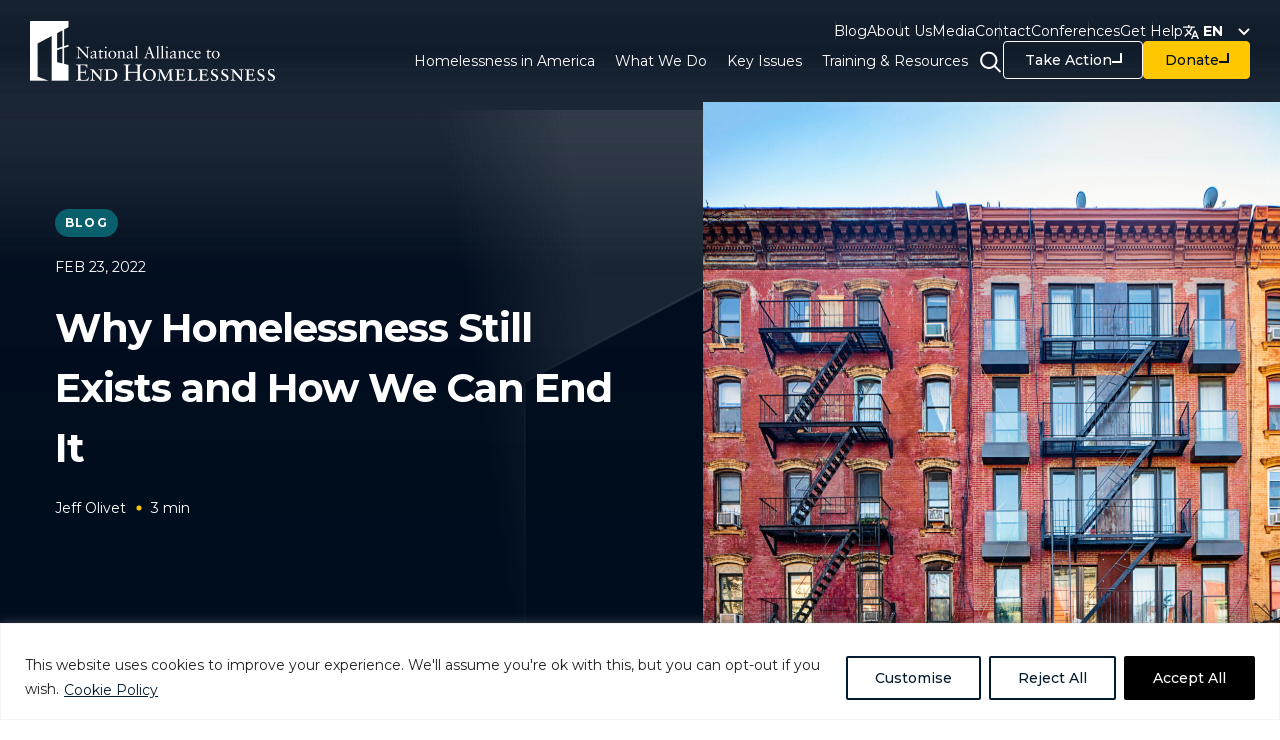

--- FILE ---
content_type: text/html; charset=UTF-8
request_url: https://endhomelessness.org/blog/why-homelessness-still-exists-and-how-we-can-end-it/
body_size: 43877
content:
<!DOCTYPE html>
<html lang="en-US">
<head>
	<meta charset="UTF-8" />
	<meta name="viewport" content="width=device-width, initial-scale=1" />
<meta name='robots' content='index, follow, max-image-preview:large, max-snippet:-1, max-video-preview:-1' />
	<style>img:is([sizes="auto" i], [sizes^="auto," i]) { contain-intrinsic-size: 3000px 1500px }</style>
	<link rel="preload" href="/wp-content/uploads/2025/03/Homepage-Banner-compressed.mp4" as="video">
<link rel="preload" href="/wp-content/themes/b3rg-theme/dist/images/footer-bg-desktop.webp" as="image">
<link rel="preload" href="/wp-content/uploads/2020/07/AP_181396595234-scaled-_1_.webp" as="image">
<link rel="preload" href="/wp-content/uploads/2025/03/Capitol-at-night-for-web-2-_1_.webp" as="image">
<link rel="preload" href="/wp-content/uploads/2024/02/shutterstock_143858200-2048x881-1-_1_.webp" as="image">
<link rel="preload" href="/wp-content/uploads/2025/02/renee-fisher-494610-scaled-e1644606294968-2048x911-2-_1_.webp" as="image">
<link rel="preload" href="/wp-content/uploads/2025/01/shutterstock_127900115-scaled-e1671479041203-2048x794-1-1536x596-_1_.webp" as="image">
<link rel="preload" href="/wp-content/uploads/2024/12/single-adults-_1_.webp" as="image">
<link rel="preload" href="/wp-content/uploads/2022/09/domestic-violence-_1_.webp" as="image">

<link rel="preload" href="/wp-content/uploads/2024/11/Homepage_Section-1-1.webp" as="image">

<link rel="preconnect" href="https://www.googletagmanager.com">
<link rel="preconnect" href="https://fonts.googleapis.com">
<link rel="preconnect" href="https://analytics.google.com">
<link rel="preconnect" href="https://s3.amazonaws.com">

<link rel="preload" as="script" href="/wp-content/plugins/sitepress-multilingual-cms/templates/language-switchers/legacy-dropdown/script.min.js?ver=1">
<link rel="preload" as="script" href="/wp-includes/js/jquery/jquery.min.js?ver=3.7.1">
<link rel="preload" as="script" href="/wp-includes/js/jquery/jquery-migrate.min.js?ver=3.4.1">

<link rel="preload" as="script" href="/wp-content/themes/b3rg-theme/dist/js/main.js">
<link rel="preload" as="script" href="/wp-content/plugins/megamenu/js/maxmegamenu.js">
<link rel="preload" as="script" href="/wp-content/plugins/megamenu/js/maxmegamenu.js?ver=3.4.1">
<link rel="preload" as="script" href="/wp-content/themes/b3rg-theme/dist/js/vendor-scripts.js">
<link rel="preload" as="script" href="/wp-content/themes/b3rg-theme/dist/js/b3rg-extend-scripts.js?ver=6.7.2">

<link rel="preload" href="/wp-includes/css/dashicons.min.css?ver=6.7.2" as="style">
<link rel="preload" href="/wp-includes/blocks/navigation/style.min.css?ver=6.7.2" as="style">

<link rel="preload" href="/wp-content/themes/b3rg-theme/dist/css/style-bootstrap.css?ver=6.7.2" as="style">
<link rel="preload" href="/wp-content/plugins/b3rg-plugin/build/blocks/row/style-index.css?ver=1.0.0" as="style">
<link rel="preload" href="/wp-content/plugins/sassy-social-share/public/css/sassy-social-share-public.css?ver=3.3.70" as="style">
<link rel="preload" href="/wp-content/plugins/sitepress-multilingual-cms/templates/language-switchers/legacy-dropdown/style.min.css?ver=1" as="style">
<link rel="preload" href="/wp-content/plugins/b3rg-plugin/build/blocks/column/style-index.css?ver=1.0.0" as="style">
<link rel="preload" href="/wp-content/plugins/b3rg-plugin/build/blocks/card/style-index.css?ver=1.0.0" as="style">
<link rel="preload" href="/wp-content/plugins/b3rg-plugin/build/blocks/tab-slider/style-index.css?ver=1.0.0" as="style">
<link rel="preload" href="/wp-content/plugins/wpml-cms-nav/res/css/cms-navigation.css?ver=1.5.5" as="style">
<link rel="preload" href="/wp-content/plugins/wpml-cms-nav/res/css/cms-navigation-base.css?ver=1.5.5" as="style">

<link rel="preload" href="/wp-content/plugins/b3rg-plugin/build/blocks/button/style-index.css?ver=1.0.0" as="style">
<link rel="preload" href="/wp-content/plugins/b3rg-plugin/build/blocks/svg-animator/style-index.css?ver=1.0.0" as="style">
<link rel="preload" href="/wp-content/plugins/b3rg-plugin/build/blocks/slider/style-index.css?ver=0.1.0" as="style">
<link rel="preload" href="/wp-content/plugins/b3rg-plugin/build/blocks/related-posts/style-index.css?ver=1.0.0" as="style">
<link rel="preload" href="/wp-content/plugins/b3rg-plugin/build/blocks/accordion/accordion-item-header/style-index.css?ver=0.1.0" as="style">
<link rel="preload" href="/wp-content/plugins/b3rg-plugin/build/blocks/accordion/accordion-item/style-index.css?ver=0.1.0" as="style">
<link rel="preload" href="/wp-content/plugins/b3rg-plugin/build/blocks/accordion/accordion-item-body/style-index.css?ver=0.1.0" as="style">
<link rel="preload" href="/wp-content/plugins/b3rg-plugin/build/blocks/accordion/accordion-float-panel/style-index.css?ver=0.1.0" as="style">
	<!-- This site is optimized with the Yoast SEO Premium plugin v24.7 (Yoast SEO v26.6) - https://yoast.com/wordpress/plugins/seo/ -->
	<meta name="description" content="The National Alliance to End Homelessness is a nonpartisan, nonprofit organization committed to preventing and ending homelessness in the United States." />
	<link rel="canonical" href="https://endhomelessness.org/blog/why-homelessness-still-exists-and-how-we-can-end-it/" />
	<meta property="og:locale" content="en_US" />
	<meta property="og:type" content="article" />
	<meta property="og:title" content="Why Homelessness Still Exists and How We Can End It" />
	<meta property="og:description" content="The National Alliance to End Homelessness is a nonpartisan, nonprofit organization committed to preventing and ending homelessness in the United States." />
	<meta property="og:url" content="https://endhomelessness.org/blog/why-homelessness-still-exists-and-how-we-can-end-it/" />
	<meta property="og:site_name" content="National Alliance to End Homelessness" />
	<meta property="article:publisher" content="https://www.facebook.com/naehomelessness/" />
	<meta property="article:modified_time" content="2024-11-01T12:54:27+00:00" />
	<meta property="og:image" content="https://endhomelessness.org/wp-content/uploads/2024/10/iStock-877226544-scaled-1.jpg" />
	<meta property="og:image:width" content="2560" />
	<meta property="og:image:height" content="1714" />
	<meta property="og:image:type" content="image/jpeg" />
	<meta name="twitter:card" content="summary_large_image" />
	<meta name="twitter:label1" content="Est. reading time" />
	<meta name="twitter:data1" content="5 minutes" />
	<script type="application/ld+json" class="yoast-schema-graph">{"@context":"https://schema.org","@graph":[{"@type":"WebPage","@id":"https://endhomelessness.org/blog/why-homelessness-still-exists-and-how-we-can-end-it/","url":"https://endhomelessness.org/blog/why-homelessness-still-exists-and-how-we-can-end-it/","name":"Why Homelessness Still Exists and How We Can End It - National Alliance to End Homelessness","isPartOf":{"@id":"https://endhomelessness.org/#website"},"primaryImageOfPage":{"@id":"https://endhomelessness.org/blog/why-homelessness-still-exists-and-how-we-can-end-it/#primaryimage"},"image":{"@id":"https://endhomelessness.org/blog/why-homelessness-still-exists-and-how-we-can-end-it/#primaryimage"},"thumbnailUrl":"https://endhomelessness.org/wp-content/uploads/2024/10/iStock-877226544-scaled-1.jpg","datePublished":"2022-02-23T18:17:00+00:00","dateModified":"2024-11-01T12:54:27+00:00","description":"The National Alliance to End Homelessness is a nonpartisan, nonprofit organization committed to preventing and ending homelessness in the United States.","breadcrumb":{"@id":"https://endhomelessness.org/blog/why-homelessness-still-exists-and-how-we-can-end-it/#breadcrumb"},"inLanguage":"en-US","potentialAction":[{"@type":"ReadAction","target":["https://endhomelessness.org/blog/why-homelessness-still-exists-and-how-we-can-end-it/"]}]},{"@type":"ImageObject","inLanguage":"en-US","@id":"https://endhomelessness.org/blog/why-homelessness-still-exists-and-how-we-can-end-it/#primaryimage","url":"https://endhomelessness.org/wp-content/uploads/2024/10/iStock-877226544-scaled-1.jpg","contentUrl":"https://endhomelessness.org/wp-content/uploads/2024/10/iStock-877226544-scaled-1.jpg","width":2560,"height":1714,"caption":"Top stories of colorful Williamsburg brownstone apartment buildings with steel fire escape stairways. Copy space in the sky above."},{"@type":"BreadcrumbList","@id":"https://endhomelessness.org/blog/why-homelessness-still-exists-and-how-we-can-end-it/#breadcrumb","itemListElement":[{"@type":"ListItem","position":1,"name":"Home","item":"https://endhomelessness.org/"},{"@type":"ListItem","position":2,"name":"Why Homelessness Still Exists and How We Can End It"}]},{"@type":"WebSite","@id":"https://endhomelessness.org/#website","url":"https://endhomelessness.org/","name":"National Alliance to End Homelessness","description":"The National Alliance to End Homelessness is a nonpartisan organization committed to preventing and ending homelessness in the United States.","publisher":{"@id":"https://endhomelessness.org/#organization"},"potentialAction":[{"@type":"SearchAction","target":{"@type":"EntryPoint","urlTemplate":"https://endhomelessness.org/?s={search_term_string}"},"query-input":{"@type":"PropertyValueSpecification","valueRequired":true,"valueName":"search_term_string"}}],"inLanguage":"en-US"},{"@type":"Organization","@id":"https://endhomelessness.org/#organization","name":"National Alliance to End Homelessness","url":"https://endhomelessness.org/","logo":{"@type":"ImageObject","inLanguage":"en-US","@id":"https://endhomelessness.org/#/schema/logo/image/","url":"https://endhomelessness.org/wp-content/uploads/2024/09/logo-2.webp","contentUrl":"https://endhomelessness.org/wp-content/uploads/2024/09/logo-2.webp","width":687,"height":361,"caption":"National Alliance to End Homelessness"},"image":{"@id":"https://endhomelessness.org/#/schema/logo/image/"},"sameAs":["https://www.facebook.com/naehomelessness/","https://www.youtube.com/@EndingHomelessness","https://www.linkedin.com/company/national-alliance-to-end-homelessness/","https://instagram.com/naeh_endhomelessness"]}]}</script>
	<!-- / Yoast SEO Premium plugin. -->


<title>Why Homelessness Still Exists and How We Can End It - National Alliance to End Homelessness</title>
<link rel="alternate" type="application/rss+xml" title="National Alliance to End Homelessness &raquo; Feed" href="https://endhomelessness.org/feed/" />
<!-- Google Tag Manager -->
<script>(function(w,d,s,l,i){w[l]=w[l]||[];w[l].push({'gtm.start':
new Date().getTime(),event:'gtm.js'});var f=d.getElementsByTagName(s)[0],
j=d.createElement(s),dl=l!='dataLayer'?'&l='+l:'';j.async=true;j.src=
'https://www.googletagmanager.com/gtm.js?id='+i+dl;f.parentNode.insertBefore(j,f);
})(window,document,'script','dataLayer','GTM-M69RXT9');</script>
<!-- End Google Tag Manager --><link rel='stylesheet' id='wpml-legacy-dropdown-0-css' href='https://endhomelessness.org/wp-content/plugins/sitepress-multilingual-cms/templates/language-switchers/legacy-dropdown/style.min.css?ver=1' media='all' />
<style id='wp-block-image-inline-css'>
.wp-block-image>a,.wp-block-image>figure>a{display:inline-block}.wp-block-image img{box-sizing:border-box;height:auto;max-width:100%;vertical-align:bottom}@media not (prefers-reduced-motion){.wp-block-image img.hide{visibility:hidden}.wp-block-image img.show{animation:show-content-image .4s}}.wp-block-image[style*=border-radius] img,.wp-block-image[style*=border-radius]>a{border-radius:inherit}.wp-block-image.has-custom-border img{box-sizing:border-box}.wp-block-image.aligncenter{text-align:center}.wp-block-image.alignfull>a,.wp-block-image.alignwide>a{width:100%}.wp-block-image.alignfull img,.wp-block-image.alignwide img{height:auto;width:100%}.wp-block-image .aligncenter,.wp-block-image .alignleft,.wp-block-image .alignright,.wp-block-image.aligncenter,.wp-block-image.alignleft,.wp-block-image.alignright{display:table}.wp-block-image .aligncenter>figcaption,.wp-block-image .alignleft>figcaption,.wp-block-image .alignright>figcaption,.wp-block-image.aligncenter>figcaption,.wp-block-image.alignleft>figcaption,.wp-block-image.alignright>figcaption{caption-side:bottom;display:table-caption}.wp-block-image .alignleft{float:left;margin:.5em 1em .5em 0}.wp-block-image .alignright{float:right;margin:.5em 0 .5em 1em}.wp-block-image .aligncenter{margin-left:auto;margin-right:auto}.wp-block-image :where(figcaption){margin-bottom:1em;margin-top:.5em}.wp-block-image.is-style-circle-mask img{border-radius:9999px}@supports ((-webkit-mask-image:none) or (mask-image:none)) or (-webkit-mask-image:none){.wp-block-image.is-style-circle-mask img{border-radius:0;-webkit-mask-image:url('data:image/svg+xml;utf8,<svg viewBox="0 0 100 100" xmlns="http://www.w3.org/2000/svg"><circle cx="50" cy="50" r="50"/></svg>');mask-image:url('data:image/svg+xml;utf8,<svg viewBox="0 0 100 100" xmlns="http://www.w3.org/2000/svg"><circle cx="50" cy="50" r="50"/></svg>');mask-mode:alpha;-webkit-mask-position:center;mask-position:center;-webkit-mask-repeat:no-repeat;mask-repeat:no-repeat;-webkit-mask-size:contain;mask-size:contain}}:root :where(.wp-block-image.is-style-rounded img,.wp-block-image .is-style-rounded img){border-radius:9999px}.wp-block-image figure{margin:0}.wp-lightbox-container{display:flex;flex-direction:column;position:relative}.wp-lightbox-container img{cursor:zoom-in}.wp-lightbox-container img:hover+button{opacity:1}.wp-lightbox-container button{align-items:center;-webkit-backdrop-filter:blur(16px) saturate(180%);backdrop-filter:blur(16px) saturate(180%);background-color:#5a5a5a40;border:none;border-radius:4px;cursor:zoom-in;display:flex;height:20px;justify-content:center;opacity:0;padding:0;position:absolute;right:16px;text-align:center;top:16px;width:20px;z-index:100}@media not (prefers-reduced-motion){.wp-lightbox-container button{transition:opacity .2s ease}}.wp-lightbox-container button:focus-visible{outline:3px auto #5a5a5a40;outline:3px auto -webkit-focus-ring-color;outline-offset:3px}.wp-lightbox-container button:hover{cursor:pointer;opacity:1}.wp-lightbox-container button:focus{opacity:1}.wp-lightbox-container button:focus,.wp-lightbox-container button:hover,.wp-lightbox-container button:not(:hover):not(:active):not(.has-background){background-color:#5a5a5a40;border:none}.wp-lightbox-overlay{box-sizing:border-box;cursor:zoom-out;height:100vh;left:0;overflow:hidden;position:fixed;top:0;visibility:hidden;width:100%;z-index:100000}.wp-lightbox-overlay .close-button{align-items:center;cursor:pointer;display:flex;justify-content:center;min-height:40px;min-width:40px;padding:0;position:absolute;right:calc(env(safe-area-inset-right) + 16px);top:calc(env(safe-area-inset-top) + 16px);z-index:5000000}.wp-lightbox-overlay .close-button:focus,.wp-lightbox-overlay .close-button:hover,.wp-lightbox-overlay .close-button:not(:hover):not(:active):not(.has-background){background:none;border:none}.wp-lightbox-overlay .lightbox-image-container{height:var(--wp--lightbox-container-height);left:50%;overflow:hidden;position:absolute;top:50%;transform:translate(-50%,-50%);transform-origin:top left;width:var(--wp--lightbox-container-width);z-index:9999999999}.wp-lightbox-overlay .wp-block-image{align-items:center;box-sizing:border-box;display:flex;height:100%;justify-content:center;margin:0;position:relative;transform-origin:0 0;width:100%;z-index:3000000}.wp-lightbox-overlay .wp-block-image img{height:var(--wp--lightbox-image-height);min-height:var(--wp--lightbox-image-height);min-width:var(--wp--lightbox-image-width);width:var(--wp--lightbox-image-width)}.wp-lightbox-overlay .wp-block-image figcaption{display:none}.wp-lightbox-overlay button{background:none;border:none}.wp-lightbox-overlay .scrim{background-color:#fff;height:100%;opacity:.9;position:absolute;width:100%;z-index:2000000}.wp-lightbox-overlay.active{visibility:visible}@media not (prefers-reduced-motion){.wp-lightbox-overlay.active{animation:turn-on-visibility .25s both}.wp-lightbox-overlay.active img{animation:turn-on-visibility .35s both}.wp-lightbox-overlay.show-closing-animation:not(.active){animation:turn-off-visibility .35s both}.wp-lightbox-overlay.show-closing-animation:not(.active) img{animation:turn-off-visibility .25s both}.wp-lightbox-overlay.zoom.active{animation:none;opacity:1;visibility:visible}.wp-lightbox-overlay.zoom.active .lightbox-image-container{animation:lightbox-zoom-in .4s}.wp-lightbox-overlay.zoom.active .lightbox-image-container img{animation:none}.wp-lightbox-overlay.zoom.active .scrim{animation:turn-on-visibility .4s forwards}.wp-lightbox-overlay.zoom.show-closing-animation:not(.active){animation:none}.wp-lightbox-overlay.zoom.show-closing-animation:not(.active) .lightbox-image-container{animation:lightbox-zoom-out .4s}.wp-lightbox-overlay.zoom.show-closing-animation:not(.active) .lightbox-image-container img{animation:none}.wp-lightbox-overlay.zoom.show-closing-animation:not(.active) .scrim{animation:turn-off-visibility .4s forwards}}@keyframes show-content-image{0%{visibility:hidden}99%{visibility:hidden}to{visibility:visible}}@keyframes turn-on-visibility{0%{opacity:0}to{opacity:1}}@keyframes turn-off-visibility{0%{opacity:1;visibility:visible}99%{opacity:0;visibility:visible}to{opacity:0;visibility:hidden}}@keyframes lightbox-zoom-in{0%{transform:translate(calc((-100vw + var(--wp--lightbox-scrollbar-width))/2 + var(--wp--lightbox-initial-left-position)),calc(-50vh + var(--wp--lightbox-initial-top-position))) scale(var(--wp--lightbox-scale))}to{transform:translate(-50%,-50%) scale(1)}}@keyframes lightbox-zoom-out{0%{transform:translate(-50%,-50%) scale(1);visibility:visible}99%{visibility:visible}to{transform:translate(calc((-100vw + var(--wp--lightbox-scrollbar-width))/2 + var(--wp--lightbox-initial-left-position)),calc(-50vh + var(--wp--lightbox-initial-top-position))) scale(var(--wp--lightbox-scale));visibility:hidden}}
</style>
<style id='b3rg-link-style-inline-css'>
.e-lnk{display:inline-block}
</style>
<style id='wp-block-navigation-link-inline-css'>
.wp-block-navigation .wp-block-navigation-item__label{overflow-wrap:break-word}.wp-block-navigation .wp-block-navigation-item__description{display:none}.link-ui-tools{border-top:1px solid #f0f0f0;padding:8px}.link-ui-block-inserter{padding-top:8px}.link-ui-block-inserter__back{margin-left:8px;text-transform:uppercase}
</style>
<link rel='stylesheet' id='wp-block-navigation-css' href='https://endhomelessness.org/wp-includes/blocks/navigation/style.min.css?ver=6.8.2' media='all' />
<style id='b3rg-div-style-inline-css'>
.e-div{position:relative;z-index:1}.e-div .e-bic{height:100%;position:absolute;width:100%;z-index:-1}.e-div .e-bic img{height:100%;-o-object-fit:cover;object-fit:cover;width:100%}
</style>
<style id='wp-block-paragraph-inline-css'>
.is-small-text{font-size:.875em}.is-regular-text{font-size:1em}.is-large-text{font-size:2.25em}.is-larger-text{font-size:3em}.has-drop-cap:not(:focus):first-letter{float:left;font-size:8.4em;font-style:normal;font-weight:100;line-height:.68;margin:.05em .1em 0 0;text-transform:uppercase}body.rtl .has-drop-cap:not(:focus):first-letter{float:none;margin-left:.1em}p.has-drop-cap.has-background{overflow:hidden}:root :where(p.has-background){padding:1.25em 2.375em}:where(p.has-text-color:not(.has-link-color)) a{color:inherit}p.has-text-align-left[style*="writing-mode:vertical-lr"],p.has-text-align-right[style*="writing-mode:vertical-rl"]{rotate:180deg}
</style>
<link rel='stylesheet' id='b3rg-button-style-css' href='https://endhomelessness.org/wp-content/plugins/b3rg-plugin/build/blocks/button/style-index.css?ver=1.0.0' media='all' />
<link rel='stylesheet' id='b3rg-card-style-css' href='https://endhomelessness.org/wp-content/plugins/b3rg-plugin/build/blocks/card/style-index.css?ver=1.0.0' media='all' />
<style id='wp-block-group-inline-css'>
.wp-block-group{box-sizing:border-box}:where(.wp-block-group.wp-block-group-is-layout-constrained){position:relative}
</style>
<style id='b3rg-meta-field-style-inline-css'>
.e-mtf .post-author{display:flex}.e-mtf .post-author .post-author__avatar{margin-right:10px}.e-mtf .post-author .post-author__avatar img{border-radius:100%;height:30px;width:30px}.e-mtf .post-author .post-author__content .post-author__name{color:var(--pure-white);letter-spacing:-1.7px}
</style>
<style id='wp-block-post-title-inline-css'>
.wp-block-post-title{box-sizing:border-box;word-break:break-word}.wp-block-post-title :where(a){display:inline-block;font-family:inherit;font-size:inherit;font-style:inherit;font-weight:inherit;letter-spacing:inherit;line-height:inherit;text-decoration:inherit}
</style>
<link rel='stylesheet' id='b3rg-column-style-css' href='https://endhomelessness.org/wp-content/plugins/b3rg-plugin/build/blocks/column/style-index.css?ver=1.0.0' media='all' />
<style id='wp-block-post-featured-image-inline-css'>
.wp-block-post-featured-image{margin-left:0;margin-right:0}.wp-block-post-featured-image a{display:block;height:100%}.wp-block-post-featured-image :where(img){box-sizing:border-box;height:auto;max-width:100%;vertical-align:bottom;width:100%}.wp-block-post-featured-image.alignfull img,.wp-block-post-featured-image.alignwide img{width:100%}.wp-block-post-featured-image .wp-block-post-featured-image__overlay.has-background-dim{background-color:#000;inset:0;position:absolute}.wp-block-post-featured-image{position:relative}.wp-block-post-featured-image .wp-block-post-featured-image__overlay.has-background-gradient{background-color:initial}.wp-block-post-featured-image .wp-block-post-featured-image__overlay.has-background-dim-0{opacity:0}.wp-block-post-featured-image .wp-block-post-featured-image__overlay.has-background-dim-10{opacity:.1}.wp-block-post-featured-image .wp-block-post-featured-image__overlay.has-background-dim-20{opacity:.2}.wp-block-post-featured-image .wp-block-post-featured-image__overlay.has-background-dim-30{opacity:.3}.wp-block-post-featured-image .wp-block-post-featured-image__overlay.has-background-dim-40{opacity:.4}.wp-block-post-featured-image .wp-block-post-featured-image__overlay.has-background-dim-50{opacity:.5}.wp-block-post-featured-image .wp-block-post-featured-image__overlay.has-background-dim-60{opacity:.6}.wp-block-post-featured-image .wp-block-post-featured-image__overlay.has-background-dim-70{opacity:.7}.wp-block-post-featured-image .wp-block-post-featured-image__overlay.has-background-dim-80{opacity:.8}.wp-block-post-featured-image .wp-block-post-featured-image__overlay.has-background-dim-90{opacity:.9}.wp-block-post-featured-image .wp-block-post-featured-image__overlay.has-background-dim-100{opacity:1}.wp-block-post-featured-image:where(.alignleft,.alignright){width:100%}
</style>
<link rel='stylesheet' id='b3rg-row-style-css' href='https://endhomelessness.org/wp-content/plugins/b3rg-plugin/build/blocks/row/style-index.css?ver=1.0.0' media='all' />
<style id='b3rg-section-style-inline-css'>
.e-stn{position:relative;z-index:1}.e-stn .e-bic{height:100%;position:absolute;width:100%;z-index:-1}.e-stn .e-bic img{height:100%;-o-object-fit:cover;object-fit:cover;width:100%}
</style>
<style id='wp-block-list-inline-css'>
ol,ul{box-sizing:border-box}:root :where(.wp-block-list.has-background){padding:1.25em 2.375em}
</style>
<style id='wp-block-heading-inline-css'>
h1.has-background,h2.has-background,h3.has-background,h4.has-background,h5.has-background,h6.has-background{padding:1.25em 2.375em}h1.has-text-align-left[style*=writing-mode]:where([style*=vertical-lr]),h1.has-text-align-right[style*=writing-mode]:where([style*=vertical-rl]),h2.has-text-align-left[style*=writing-mode]:where([style*=vertical-lr]),h2.has-text-align-right[style*=writing-mode]:where([style*=vertical-rl]),h3.has-text-align-left[style*=writing-mode]:where([style*=vertical-lr]),h3.has-text-align-right[style*=writing-mode]:where([style*=vertical-rl]),h4.has-text-align-left[style*=writing-mode]:where([style*=vertical-lr]),h4.has-text-align-right[style*=writing-mode]:where([style*=vertical-rl]),h5.has-text-align-left[style*=writing-mode]:where([style*=vertical-lr]),h5.has-text-align-right[style*=writing-mode]:where([style*=vertical-rl]),h6.has-text-align-left[style*=writing-mode]:where([style*=vertical-lr]),h6.has-text-align-right[style*=writing-mode]:where([style*=vertical-rl]){rotate:180deg}
</style>
<style id='wp-block-post-date-inline-css'>
.wp-block-post-date{box-sizing:border-box}
</style>
<style id='wp-block-post-excerpt-inline-css'>
:where(.wp-block-post-excerpt){box-sizing:border-box;margin-bottom:var(--wp--style--block-gap);margin-top:var(--wp--style--block-gap)}.wp-block-post-excerpt__excerpt{margin-bottom:0;margin-top:0}.wp-block-post-excerpt__more-text{margin-bottom:0;margin-top:var(--wp--style--block-gap)}.wp-block-post-excerpt__more-link{display:inline-block}
</style>
<style id='b3rg-single-post-style-inline-css'>
.e-sgp{background-position:50%;background-size:cover}.e-sgp a{text-decoration:none}.e-sgp.fancybox__content{background-position:50%;background-size:cover;display:none}
</style>
<link rel='stylesheet' id='b3rg-related-posts-style-css' href='https://endhomelessness.org/wp-content/plugins/b3rg-plugin/build/blocks/related-posts/style-index.css?ver=1.0.0' media='all' />
<style id='wp-block-post-content-inline-css'>
.wp-block-post-content{display:flow-root}
</style>
<style id='b3rg-icon-block-style-inline-css'>
.wp-block-b3rg-icon-block{display:flex;line-height:0}.wp-block-b3rg-icon-block.rotate-90 img,.wp-block-b3rg-icon-block.rotate-90 svg{transform:rotate(90deg)}.wp-block-b3rg-icon-block.rotate-180 img,.wp-block-b3rg-icon-block.rotate-180 svg{transform:rotate(180deg)}.wp-block-b3rg-icon-block.rotate-270 img,.wp-block-b3rg-icon-block.rotate-270 svg{transform:rotate(270deg)}.wp-block-b3rg-icon-block.flip-horizontal img,.wp-block-b3rg-icon-block.flip-horizontal svg{transform:scaleX(-1)}.wp-block-b3rg-icon-block.flip-vertical img,.wp-block-b3rg-icon-block.flip-vertical svg{transform:scaleY(-1)}.wp-block-b3rg-icon-block.flip-vertical.flip-horizontal img,.wp-block-b3rg-icon-block.flip-vertical.flip-horizontal svg{transform:scale(-1)}.wp-block-b3rg-icon-block.rotate-90.flip-horizontal img,.wp-block-b3rg-icon-block.rotate-90.flip-horizontal svg{transform:rotate(90deg) scaleX(-1)}.wp-block-b3rg-icon-block.rotate-90.flip-vertical img,.wp-block-b3rg-icon-block.rotate-90.flip-vertical svg{transform:rotate(90deg) scaleY(-1)}.wp-block-b3rg-icon-block.rotate-180.flip-horizontal img,.wp-block-b3rg-icon-block.rotate-180.flip-horizontal svg{transform:rotate(180deg) scaleX(-1)}.wp-block-b3rg-icon-block.rotate-180.flip-vertical img,.wp-block-b3rg-icon-block.rotate-180.flip-vertical svg{transform:rotate(180deg) scaleY(-1)}.wp-block-b3rg-icon-block.rotate-270.flip-horizontal img,.wp-block-b3rg-icon-block.rotate-270.flip-horizontal svg{transform:rotate(270deg) scaleX(-1)}.wp-block-b3rg-icon-block.rotate-270.flip-vertical img,.wp-block-b3rg-icon-block.rotate-270.flip-vertical svg{transform:rotate(270deg) scaleY(-1)}.wp-block-b3rg-icon-block.rotate-90.flip-horizontal.flip-vertical img,.wp-block-b3rg-icon-block.rotate-90.flip-horizontal.flip-vertical svg{transform:rotate(90deg) scale(-1)}.wp-block-b3rg-icon-block.rotate-180.flip-horizontal.flip-vertical img,.wp-block-b3rg-icon-block.rotate-180.flip-horizontal.flip-vertical svg{transform:rotate(180deg) scale(-1)}.wp-block-b3rg-icon-block.rotate-270.flip-horizontal.flip-vertical img,.wp-block-b3rg-icon-block.rotate-270.flip-horizontal.flip-vertical svg{transform:rotate(270deg) scale(-1)}.wp-block-b3rg-icon-block img,.wp-block-b3rg-icon-block svg{height:100%;width:100%;fill:#6b00df}
</style>
<style id='wp-block-library-inline-css'>
:root{--wp-admin-theme-color:#007cba;--wp-admin-theme-color--rgb:0,124,186;--wp-admin-theme-color-darker-10:#006ba1;--wp-admin-theme-color-darker-10--rgb:0,107,161;--wp-admin-theme-color-darker-20:#005a87;--wp-admin-theme-color-darker-20--rgb:0,90,135;--wp-admin-border-width-focus:2px;--wp-block-synced-color:#7a00df;--wp-block-synced-color--rgb:122,0,223;--wp-bound-block-color:var(--wp-block-synced-color)}@media (min-resolution:192dpi){:root{--wp-admin-border-width-focus:1.5px}}.wp-element-button{cursor:pointer}:root{--wp--preset--font-size--normal:16px;--wp--preset--font-size--huge:42px}:root .has-very-light-gray-background-color{background-color:#eee}:root .has-very-dark-gray-background-color{background-color:#313131}:root .has-very-light-gray-color{color:#eee}:root .has-very-dark-gray-color{color:#313131}:root .has-vivid-green-cyan-to-vivid-cyan-blue-gradient-background{background:linear-gradient(135deg,#00d084,#0693e3)}:root .has-purple-crush-gradient-background{background:linear-gradient(135deg,#34e2e4,#4721fb 50%,#ab1dfe)}:root .has-hazy-dawn-gradient-background{background:linear-gradient(135deg,#faaca8,#dad0ec)}:root .has-subdued-olive-gradient-background{background:linear-gradient(135deg,#fafae1,#67a671)}:root .has-atomic-cream-gradient-background{background:linear-gradient(135deg,#fdd79a,#004a59)}:root .has-nightshade-gradient-background{background:linear-gradient(135deg,#330968,#31cdcf)}:root .has-midnight-gradient-background{background:linear-gradient(135deg,#020381,#2874fc)}.has-regular-font-size{font-size:1em}.has-larger-font-size{font-size:2.625em}.has-normal-font-size{font-size:var(--wp--preset--font-size--normal)}.has-huge-font-size{font-size:var(--wp--preset--font-size--huge)}.has-text-align-center{text-align:center}.has-text-align-left{text-align:left}.has-text-align-right{text-align:right}#end-resizable-editor-section{display:none}.aligncenter{clear:both}.items-justified-left{justify-content:flex-start}.items-justified-center{justify-content:center}.items-justified-right{justify-content:flex-end}.items-justified-space-between{justify-content:space-between}.screen-reader-text{border:0;clip-path:inset(50%);height:1px;margin:-1px;overflow:hidden;padding:0;position:absolute;width:1px;word-wrap:normal!important}.screen-reader-text:focus{background-color:#ddd;clip-path:none;color:#444;display:block;font-size:1em;height:auto;left:5px;line-height:normal;padding:15px 23px 14px;text-decoration:none;top:5px;width:auto;z-index:100000}html :where(.has-border-color){border-style:solid}html :where([style*=border-top-color]){border-top-style:solid}html :where([style*=border-right-color]){border-right-style:solid}html :where([style*=border-bottom-color]){border-bottom-style:solid}html :where([style*=border-left-color]){border-left-style:solid}html :where([style*=border-width]){border-style:solid}html :where([style*=border-top-width]){border-top-style:solid}html :where([style*=border-right-width]){border-right-style:solid}html :where([style*=border-bottom-width]){border-bottom-style:solid}html :where([style*=border-left-width]){border-left-style:solid}html :where(img[class*=wp-image-]){height:auto;max-width:100%}:where(figure){margin:0 0 1em}html :where(.is-position-sticky){--wp-admin--admin-bar--position-offset:var(--wp-admin--admin-bar--height,0px)}@media screen and (max-width:600px){html :where(.is-position-sticky){--wp-admin--admin-bar--position-offset:0px}}
</style>
<link rel='stylesheet' id='wp-components-css' href='https://endhomelessness.org/wp-includes/css/dist/components/style.min.css?ver=6.8.2' media='all' />
<link rel='stylesheet' id='wp-preferences-css' href='https://endhomelessness.org/wp-includes/css/dist/preferences/style.min.css?ver=6.8.2' media='all' />
<link rel='stylesheet' id='wp-block-editor-css' href='https://endhomelessness.org/wp-includes/css/dist/block-editor/style.min.css?ver=6.8.2' media='all' />
<link rel='stylesheet' id='popup-maker-block-library-style-css' href='https://endhomelessness.org/wp-content/plugins/popup-maker/dist/packages/block-library-style.css?ver=dbea705cfafe089d65f1' media='all' />
<style id='global-styles-inline-css'>
:root{--wp--preset--aspect-ratio--square: 1;--wp--preset--aspect-ratio--4-3: 4/3;--wp--preset--aspect-ratio--3-4: 3/4;--wp--preset--aspect-ratio--3-2: 3/2;--wp--preset--aspect-ratio--2-3: 2/3;--wp--preset--aspect-ratio--16-9: 16/9;--wp--preset--aspect-ratio--9-16: 9/16;--wp--preset--color--black: #000000;--wp--preset--color--cyan-bluish-gray: #abb8c3;--wp--preset--color--white: #ffffff;--wp--preset--color--pale-pink: #f78da7;--wp--preset--color--vivid-red: #cf2e2e;--wp--preset--color--luminous-vivid-orange: #ff6900;--wp--preset--color--luminous-vivid-amber: #fcb900;--wp--preset--color--light-green-cyan: #7bdcb5;--wp--preset--color--vivid-green-cyan: #00d084;--wp--preset--color--pale-cyan-blue: #8ed1fc;--wp--preset--color--vivid-cyan-blue: #0693e3;--wp--preset--color--vivid-purple: #9b51e0;--wp--preset--color--pigment-indigo: #9428ef;--wp--preset--color--gonzo-violet: #6b00df;--wp--preset--color--pure-white: #fff;--wp--preset--color--white-2: #F3F8FC;--wp--preset--color--pure-black: #000;--wp--preset--color--yale-blue: #06366D;--wp--preset--color--midnight-green: #095F6C;--wp--preset--color--celestial-blue: #3C90C8;--wp--preset--color--mikado-yellow: #FFC700;--wp--preset--color--mustard-yellow: #E3B308;--wp--preset--color--rich-black: #010E1E;--wp--preset--color--silver: #445163;--wp--preset--color--solitude: #E6EBF0;--wp--preset--color--ship-cave: #8693A5;--wp--preset--color--crayola-orange: #FD6826;--wp--preset--color--tangaroa-blue: #042B3F;--wp--preset--color--nordic-green: #173B3F;--wp--preset--color--transparent: transparent;--wp--preset--color--text-secondary-color: #010E1E;--wp--preset--color--description-color: #445163;--wp--preset--color--black-border: rgba(6541090.30);--wp--preset--color--black-border-2: rgba(2432482520.00);--wp--preset--color--gray-1: #f3f8fc;--wp--preset--color--gray-2: rgba(6541090.15);--wp--preset--color--gray-3: #c1cfe3;--wp--preset--color--gray-4: rgba(2552552550.20);--wp--preset--color--gray-5: #D6D9DD;--wp--preset--color--green-1: #0a8da1;--wp--preset--color--box-shadow-color: rgba(0000.25);--wp--preset--color--blue-1: #A7EEF4;--wp--preset--color--black-1: rgba(114300.80);--wp--preset--color--pastel-blue: #B4C3D3;--wp--preset--color--polar: #F4F9FD;--wp--preset--color--popup-bg: rgba(5060700.949);--wp--preset--color--nav-border: rgba(81941130.15);--wp--preset--color--accordion-border: rgba(9951080.04);--wp--preset--color--accordion-border-2: rgba(81941130.50);--wp--preset--gradient--vivid-cyan-blue-to-vivid-purple: linear-gradient(135deg,rgba(6,147,227,1) 0%,rgb(155,81,224) 100%);--wp--preset--gradient--light-green-cyan-to-vivid-green-cyan: linear-gradient(135deg,rgb(122,220,180) 0%,rgb(0,208,130) 100%);--wp--preset--gradient--luminous-vivid-amber-to-luminous-vivid-orange: linear-gradient(135deg,rgba(252,185,0,1) 0%,rgba(255,105,0,1) 100%);--wp--preset--gradient--luminous-vivid-orange-to-vivid-red: linear-gradient(135deg,rgba(255,105,0,1) 0%,rgb(207,46,46) 100%);--wp--preset--gradient--very-light-gray-to-cyan-bluish-gray: linear-gradient(135deg,rgb(238,238,238) 0%,rgb(169,184,195) 100%);--wp--preset--gradient--cool-to-warm-spectrum: linear-gradient(135deg,rgb(74,234,220) 0%,rgb(151,120,209) 20%,rgb(207,42,186) 40%,rgb(238,44,130) 60%,rgb(251,105,98) 80%,rgb(254,248,76) 100%);--wp--preset--gradient--blush-light-purple: linear-gradient(135deg,rgb(255,206,236) 0%,rgb(152,150,240) 100%);--wp--preset--gradient--blush-bordeaux: linear-gradient(135deg,rgb(254,205,165) 0%,rgb(254,45,45) 50%,rgb(107,0,62) 100%);--wp--preset--gradient--luminous-dusk: linear-gradient(135deg,rgb(255,203,112) 0%,rgb(199,81,192) 50%,rgb(65,88,208) 100%);--wp--preset--gradient--pale-ocean: linear-gradient(135deg,rgb(255,245,203) 0%,rgb(182,227,212) 50%,rgb(51,167,181) 100%);--wp--preset--gradient--electric-grass: linear-gradient(135deg,rgb(202,248,128) 0%,rgb(113,206,126) 100%);--wp--preset--gradient--midnight: linear-gradient(135deg,rgb(2,3,129) 0%,rgb(40,116,252) 100%);--wp--preset--font-size--small: clamp(0.875rem, 0.875rem + ((1vw - 0.2rem) * 0.156), 1rem);--wp--preset--font-size--medium: clamp(0.984rem, 0.984rem + ((1vw - 0.2rem) * 0.645), 1.5rem);--wp--preset--font-size--large: clamp(1.25rem, 1.25rem + ((1vw - 0.2rem) * 0.938), 2rem);--wp--preset--font-size--x-large: clamp(25.014px, 1.563rem + ((1vw - 3.2px) * 1.327), 42px);--wp--preset--spacing--20: 0.44rem;--wp--preset--spacing--30: 0.67rem;--wp--preset--spacing--40: 1rem;--wp--preset--spacing--50: 1.5rem;--wp--preset--spacing--60: 2.25rem;--wp--preset--spacing--70: 3.38rem;--wp--preset--spacing--80: 5.06rem;--wp--preset--shadow--natural: 6px 6px 9px rgba(0, 0, 0, 0.2);--wp--preset--shadow--deep: 12px 12px 50px rgba(0, 0, 0, 0.4);--wp--preset--shadow--sharp: 6px 6px 0px rgba(0, 0, 0, 0.2);--wp--preset--shadow--outlined: 6px 6px 0px -3px rgba(255, 255, 255, 1), 6px 6px rgba(0, 0, 0, 1);--wp--preset--shadow--crisp: 6px 6px 0px rgba(0, 0, 0, 1);--wp--custom--focusable-block-icons: 1;--wp--custom--general-options--enable-transparent-heading-toggle: 1;--wp--custom--block-spacing-classes--spacing-top--desktop--margin--0--value: e-mt-0;--wp--custom--block-spacing-classes--spacing-top--desktop--margin--0--label: None (0px);--wp--custom--block-spacing-classes--spacing-top--desktop--margin--1--value: e-mt-10;--wp--custom--block-spacing-classes--spacing-top--desktop--margin--1--label: XXS (10px);--wp--custom--block-spacing-classes--spacing-top--desktop--margin--2--value: e-mt-20;--wp--custom--block-spacing-classes--spacing-top--desktop--margin--2--label: XS (20px);--wp--custom--block-spacing-classes--spacing-top--desktop--margin--3--value: e-mt-30;--wp--custom--block-spacing-classes--spacing-top--desktop--margin--3--label: S (30px);--wp--custom--block-spacing-classes--spacing-top--desktop--margin--4--value: e-mt-40;--wp--custom--block-spacing-classes--spacing-top--desktop--margin--4--label: M (40px);--wp--custom--block-spacing-classes--spacing-top--desktop--margin--5--value: e-mt-50;--wp--custom--block-spacing-classes--spacing-top--desktop--margin--5--label: L (50px);--wp--custom--block-spacing-classes--spacing-top--desktop--margin--6--value: e-mt-60;--wp--custom--block-spacing-classes--spacing-top--desktop--margin--6--label: XL (60px);--wp--custom--block-spacing-classes--spacing-top--desktop--margin--7--value: e-mt-80;--wp--custom--block-spacing-classes--spacing-top--desktop--margin--7--label: XXL (80px);--wp--custom--block-spacing-classes--spacing-top--desktop--margin--8--value: e-mt-90;--wp--custom--block-spacing-classes--spacing-top--desktop--margin--8--label: 3XL (90px);--wp--custom--block-spacing-classes--spacing-top--desktop--margin--9--value: e-mt-100;--wp--custom--block-spacing-classes--spacing-top--desktop--margin--9--label: 4XL (100px);--wp--custom--block-spacing-classes--spacing-top--desktop--margin--10--value: e-mt-120;--wp--custom--block-spacing-classes--spacing-top--desktop--margin--10--label: 5XL (120px);--wp--custom--block-spacing-classes--spacing-top--desktop--padding--0--value: e-pt-0;--wp--custom--block-spacing-classes--spacing-top--desktop--padding--0--label: None (0px);--wp--custom--block-spacing-classes--spacing-top--desktop--padding--1--value: e-pt-10;--wp--custom--block-spacing-classes--spacing-top--desktop--padding--1--label: XXS (10px);--wp--custom--block-spacing-classes--spacing-top--desktop--padding--2--value: e-pt-20;--wp--custom--block-spacing-classes--spacing-top--desktop--padding--2--label: XS (20px);--wp--custom--block-spacing-classes--spacing-top--desktop--padding--3--value: e-pt-30;--wp--custom--block-spacing-classes--spacing-top--desktop--padding--3--label: S (30px);--wp--custom--block-spacing-classes--spacing-top--desktop--padding--4--value: e-pt-40;--wp--custom--block-spacing-classes--spacing-top--desktop--padding--4--label: M (40px);--wp--custom--block-spacing-classes--spacing-top--desktop--padding--5--value: e-pt-50;--wp--custom--block-spacing-classes--spacing-top--desktop--padding--5--label: L (50px);--wp--custom--block-spacing-classes--spacing-top--desktop--padding--6--value: e-pt-60;--wp--custom--block-spacing-classes--spacing-top--desktop--padding--6--label: XL (60px);--wp--custom--block-spacing-classes--spacing-top--desktop--padding--7--value: e-pt-80;--wp--custom--block-spacing-classes--spacing-top--desktop--padding--7--label: XXL (80px);--wp--custom--block-spacing-classes--spacing-top--desktop--padding--8--value: e-pt-90;--wp--custom--block-spacing-classes--spacing-top--desktop--padding--8--label: 3XL (90px);--wp--custom--block-spacing-classes--spacing-top--desktop--padding--9--value: e-pt-100;--wp--custom--block-spacing-classes--spacing-top--desktop--padding--9--label: 4XL (100px);--wp--custom--block-spacing-classes--spacing-top--desktop--padding--10--value: e-pt-120;--wp--custom--block-spacing-classes--spacing-top--desktop--padding--10--label: 5XL (120px);--wp--custom--block-spacing-classes--spacing-top--mobile--margin--0--value: e-mt-sm-0;--wp--custom--block-spacing-classes--spacing-top--mobile--margin--0--label: None (0px);--wp--custom--block-spacing-classes--spacing-top--mobile--margin--1--value: e-mt-sm-10;--wp--custom--block-spacing-classes--spacing-top--mobile--margin--1--label: XXS (10px);--wp--custom--block-spacing-classes--spacing-top--mobile--margin--2--value: e-mt-sm-20;--wp--custom--block-spacing-classes--spacing-top--mobile--margin--2--label: XS (20px);--wp--custom--block-spacing-classes--spacing-top--mobile--margin--3--value: e-mt-sm-30;--wp--custom--block-spacing-classes--spacing-top--mobile--margin--3--label: S (30px);--wp--custom--block-spacing-classes--spacing-top--mobile--margin--4--value: e-mt-sm-40;--wp--custom--block-spacing-classes--spacing-top--mobile--margin--4--label: M (40px);--wp--custom--block-spacing-classes--spacing-top--mobile--margin--5--value: e-mt-sm-50;--wp--custom--block-spacing-classes--spacing-top--mobile--margin--5--label: L (50px);--wp--custom--block-spacing-classes--spacing-top--mobile--margin--6--value: e-mt-sm-60;--wp--custom--block-spacing-classes--spacing-top--mobile--margin--6--label: XL (60px);--wp--custom--block-spacing-classes--spacing-top--mobile--margin--7--value: e-mt-sm-80;--wp--custom--block-spacing-classes--spacing-top--mobile--margin--7--label: XXL (80px);--wp--custom--block-spacing-classes--spacing-top--mobile--margin--8--value: e-mt-sm-90;--wp--custom--block-spacing-classes--spacing-top--mobile--margin--8--label: 3XL (90px);--wp--custom--block-spacing-classes--spacing-top--mobile--margin--9--value: e-mt-sm-100;--wp--custom--block-spacing-classes--spacing-top--mobile--margin--9--label: 4XL (100px);--wp--custom--block-spacing-classes--spacing-top--mobile--margin--10--value: e-mt-sm-120;--wp--custom--block-spacing-classes--spacing-top--mobile--margin--10--label: 5XL (120px);--wp--custom--block-spacing-classes--spacing-top--mobile--padding--0--value: e-pt-sm-0;--wp--custom--block-spacing-classes--spacing-top--mobile--padding--0--label: None (0px);--wp--custom--block-spacing-classes--spacing-top--mobile--padding--1--value: e-pt-sm-10;--wp--custom--block-spacing-classes--spacing-top--mobile--padding--1--label: XXS (10px);--wp--custom--block-spacing-classes--spacing-top--mobile--padding--2--value: e-pt-sm-20;--wp--custom--block-spacing-classes--spacing-top--mobile--padding--2--label: XS (20px);--wp--custom--block-spacing-classes--spacing-top--mobile--padding--3--value: e-pt-sm-30;--wp--custom--block-spacing-classes--spacing-top--mobile--padding--3--label: S (30px);--wp--custom--block-spacing-classes--spacing-top--mobile--padding--4--value: e-pt-sm-40;--wp--custom--block-spacing-classes--spacing-top--mobile--padding--4--label: M (40px);--wp--custom--block-spacing-classes--spacing-top--mobile--padding--5--value: e-pt-sm-50;--wp--custom--block-spacing-classes--spacing-top--mobile--padding--5--label: L (50px);--wp--custom--block-spacing-classes--spacing-top--mobile--padding--6--value: e-pt-sm-60;--wp--custom--block-spacing-classes--spacing-top--mobile--padding--6--label: XL (60px);--wp--custom--block-spacing-classes--spacing-top--mobile--padding--7--value: e-pt-sm-80;--wp--custom--block-spacing-classes--spacing-top--mobile--padding--7--label: XXL (80px);--wp--custom--block-spacing-classes--spacing-top--mobile--padding--8--value: e-pt-sm-90;--wp--custom--block-spacing-classes--spacing-top--mobile--padding--8--label: 3XL (90px);--wp--custom--block-spacing-classes--spacing-top--mobile--padding--9--value: e-pt-sm-100;--wp--custom--block-spacing-classes--spacing-top--mobile--padding--9--label: 4XL (100px);--wp--custom--block-spacing-classes--spacing-top--mobile--padding--10--value: e-pt-sm-120;--wp--custom--block-spacing-classes--spacing-top--mobile--padding--10--label: 5XL (120px);--wp--custom--block-spacing-classes--spacing-bottom--desktop--margin--0--value: e-mb-0;--wp--custom--block-spacing-classes--spacing-bottom--desktop--margin--0--label: None (0px);--wp--custom--block-spacing-classes--spacing-bottom--desktop--margin--1--value: e-mb-10;--wp--custom--block-spacing-classes--spacing-bottom--desktop--margin--1--label: XXS (10px);--wp--custom--block-spacing-classes--spacing-bottom--desktop--margin--2--value: e-mb-20;--wp--custom--block-spacing-classes--spacing-bottom--desktop--margin--2--label: XS (20px);--wp--custom--block-spacing-classes--spacing-bottom--desktop--margin--3--value: e-mb-30;--wp--custom--block-spacing-classes--spacing-bottom--desktop--margin--3--label: S (30px);--wp--custom--block-spacing-classes--spacing-bottom--desktop--margin--4--value: e-mb-40;--wp--custom--block-spacing-classes--spacing-bottom--desktop--margin--4--label: M (40px);--wp--custom--block-spacing-classes--spacing-bottom--desktop--margin--5--value: e-mb-50;--wp--custom--block-spacing-classes--spacing-bottom--desktop--margin--5--label: L (50px);--wp--custom--block-spacing-classes--spacing-bottom--desktop--margin--6--value: e-mb-60;--wp--custom--block-spacing-classes--spacing-bottom--desktop--margin--6--label: XL (60px);--wp--custom--block-spacing-classes--spacing-bottom--desktop--margin--7--value: e-mb-80;--wp--custom--block-spacing-classes--spacing-bottom--desktop--margin--7--label: XXL (80px);--wp--custom--block-spacing-classes--spacing-bottom--desktop--margin--8--value: e-mb-90;--wp--custom--block-spacing-classes--spacing-bottom--desktop--margin--8--label: 3XL (90px);--wp--custom--block-spacing-classes--spacing-bottom--desktop--margin--9--value: e-mb-100;--wp--custom--block-spacing-classes--spacing-bottom--desktop--margin--9--label: 4XL (100px);--wp--custom--block-spacing-classes--spacing-bottom--desktop--margin--10--value: e-mb-120;--wp--custom--block-spacing-classes--spacing-bottom--desktop--margin--10--label: 5XL (120px);--wp--custom--block-spacing-classes--spacing-bottom--desktop--padding--0--value: e-pb-0;--wp--custom--block-spacing-classes--spacing-bottom--desktop--padding--0--label: None (0px);--wp--custom--block-spacing-classes--spacing-bottom--desktop--padding--1--value: e-pb-10;--wp--custom--block-spacing-classes--spacing-bottom--desktop--padding--1--label: XXS (10px);--wp--custom--block-spacing-classes--spacing-bottom--desktop--padding--2--value: e-pb-20;--wp--custom--block-spacing-classes--spacing-bottom--desktop--padding--2--label: XS (20px);--wp--custom--block-spacing-classes--spacing-bottom--desktop--padding--3--value: e-pb-30;--wp--custom--block-spacing-classes--spacing-bottom--desktop--padding--3--label: S (30px);--wp--custom--block-spacing-classes--spacing-bottom--desktop--padding--4--value: e-pb-40;--wp--custom--block-spacing-classes--spacing-bottom--desktop--padding--4--label: M (40px);--wp--custom--block-spacing-classes--spacing-bottom--desktop--padding--5--value: e-pb-50;--wp--custom--block-spacing-classes--spacing-bottom--desktop--padding--5--label: L (50px);--wp--custom--block-spacing-classes--spacing-bottom--desktop--padding--6--value: e-pb-60;--wp--custom--block-spacing-classes--spacing-bottom--desktop--padding--6--label: XL (60px);--wp--custom--block-spacing-classes--spacing-bottom--desktop--padding--7--value: e-pb-80;--wp--custom--block-spacing-classes--spacing-bottom--desktop--padding--7--label: XXL (80px);--wp--custom--block-spacing-classes--spacing-bottom--desktop--padding--8--value: e-pb-90;--wp--custom--block-spacing-classes--spacing-bottom--desktop--padding--8--label: 3XL (90px);--wp--custom--block-spacing-classes--spacing-bottom--desktop--padding--9--value: e-pb-100;--wp--custom--block-spacing-classes--spacing-bottom--desktop--padding--9--label: 4XL (100px);--wp--custom--block-spacing-classes--spacing-bottom--desktop--padding--10--value: e-pb-120;--wp--custom--block-spacing-classes--spacing-bottom--desktop--padding--10--label: 5XL (120px);--wp--custom--block-spacing-classes--spacing-bottom--mobile--margin--0--value: e-mb-sm-0;--wp--custom--block-spacing-classes--spacing-bottom--mobile--margin--0--label: None (0px);--wp--custom--block-spacing-classes--spacing-bottom--mobile--margin--1--value: e-mb-sm-10;--wp--custom--block-spacing-classes--spacing-bottom--mobile--margin--1--label: XXS (10px);--wp--custom--block-spacing-classes--spacing-bottom--mobile--margin--2--value: e-mb-sm-20;--wp--custom--block-spacing-classes--spacing-bottom--mobile--margin--2--label: XS (20px);--wp--custom--block-spacing-classes--spacing-bottom--mobile--margin--3--value: e-mb-sm-30;--wp--custom--block-spacing-classes--spacing-bottom--mobile--margin--3--label: S (30px);--wp--custom--block-spacing-classes--spacing-bottom--mobile--margin--4--value: e-mb-sm-40;--wp--custom--block-spacing-classes--spacing-bottom--mobile--margin--4--label: M (40px);--wp--custom--block-spacing-classes--spacing-bottom--mobile--margin--5--value: e-mb-sm-50;--wp--custom--block-spacing-classes--spacing-bottom--mobile--margin--5--label: L (50px);--wp--custom--block-spacing-classes--spacing-bottom--mobile--margin--6--value: e-mb-sm-60;--wp--custom--block-spacing-classes--spacing-bottom--mobile--margin--6--label: XL (60px);--wp--custom--block-spacing-classes--spacing-bottom--mobile--margin--7--value: e-mb-sm-80;--wp--custom--block-spacing-classes--spacing-bottom--mobile--margin--7--label: XXL (80px);--wp--custom--block-spacing-classes--spacing-bottom--mobile--margin--8--value: e-mb-sm-90;--wp--custom--block-spacing-classes--spacing-bottom--mobile--margin--8--label: 3XL (90px);--wp--custom--block-spacing-classes--spacing-bottom--mobile--margin--9--value: e-mb-sm-100;--wp--custom--block-spacing-classes--spacing-bottom--mobile--margin--9--label: 4XL (100px);--wp--custom--block-spacing-classes--spacing-bottom--mobile--margin--10--value: e-mb-sm-120;--wp--custom--block-spacing-classes--spacing-bottom--mobile--margin--10--label: 5XL (120px);--wp--custom--block-spacing-classes--spacing-bottom--mobile--padding--0--value: e-pb-sm-0;--wp--custom--block-spacing-classes--spacing-bottom--mobile--padding--0--label: None (0px);--wp--custom--block-spacing-classes--spacing-bottom--mobile--padding--1--value: e-pb-sm-10;--wp--custom--block-spacing-classes--spacing-bottom--mobile--padding--1--label: XXS (10px);--wp--custom--block-spacing-classes--spacing-bottom--mobile--padding--2--value: e-pb-sm-20;--wp--custom--block-spacing-classes--spacing-bottom--mobile--padding--2--label: XS (20px);--wp--custom--block-spacing-classes--spacing-bottom--mobile--padding--3--value: e-pb-sm-30;--wp--custom--block-spacing-classes--spacing-bottom--mobile--padding--3--label: S (30px);--wp--custom--block-spacing-classes--spacing-bottom--mobile--padding--4--value: e-pb-sm-40;--wp--custom--block-spacing-classes--spacing-bottom--mobile--padding--4--label: M (40px);--wp--custom--block-spacing-classes--spacing-bottom--mobile--padding--5--value: e-pb-sm-50;--wp--custom--block-spacing-classes--spacing-bottom--mobile--padding--5--label: L (50px);--wp--custom--block-spacing-classes--spacing-bottom--mobile--padding--6--value: e-pb-sm-60;--wp--custom--block-spacing-classes--spacing-bottom--mobile--padding--6--label: XL (60px);--wp--custom--block-spacing-classes--spacing-bottom--mobile--padding--7--value: e-pb-sm-80;--wp--custom--block-spacing-classes--spacing-bottom--mobile--padding--7--label: XXL (80px);--wp--custom--block-spacing-classes--spacing-bottom--mobile--padding--8--value: e-pb-sm-90;--wp--custom--block-spacing-classes--spacing-bottom--mobile--padding--8--label: 3XL (90px);--wp--custom--block-spacing-classes--spacing-bottom--mobile--padding--9--value: e-pb-sm-100;--wp--custom--block-spacing-classes--spacing-bottom--mobile--padding--9--label: 4XL (100px);--wp--custom--block-spacing-classes--spacing-bottom--mobile--padding--10--value: e-pb-sm-120;--wp--custom--block-spacing-classes--spacing-bottom--mobile--padding--10--label: 5XL (120px);--wp--custom--blocks--core-image--toolbar-settings--mobile-image: 1;--wp--custom--blocks--b-3-rg-desktop-image--allowed-blocks--0: core/image;--wp--custom--blocks--b-3-rg-desktop-image--allowed-blocks--1: b3rg/icon-block;--wp--custom--blocks--b-3-rg-desktop-image--allowed-blocks--2: b3rg/svg-animator;--wp--custom--blocks--b-3-rg-mobile-image--allowed-blocks--0: core/image;--wp--custom--blocks--b-3-rg-mobile-image--allowed-blocks--1: b3rg/icon-block;--wp--custom--blocks--b-3-rg-mobile-image--allowed-blocks--2: b3rg/svg-animator;--wp--custom--blocks--b-3-rg-icon-block--enable-set-width: 1;--wp--custom--blocks--b-3-rg-video--video-url-validation: 1;--wp--custom--blocks--b-3-rg-mobile-content--toolbar-settings--replace-content: ;--wp--custom--blocks--b-3-rg-card--allowed-blocks--0: core/paragraph;--wp--custom--blocks--b-3-rg-card--allowed-blocks--1: core/heading;--wp--custom--blocks--b-3-rg-card--allowed-blocks--2: core/image;--wp--custom--blocks--b-3-rg-card--allowed-blocks--3: core/list;--wp--custom--blocks--b-3-rg-card--allowed-blocks--4: b3rg/div;--wp--custom--blocks--b-3-rg-card--allowed-blocks--5: b3rg/icon-block;--wp--custom--blocks--b-3-rg-card--allowed-blocks--6: b3rg/button;--wp--custom--blocks--b-3-rg-card--allowed-blocks--7: b3rg/image-container;--wp--custom--blocks--b-3-rg-card--allowed-blocks--8: b3rg/svg-animator;--wp--custom--blocks--b-3-rg-accordion--auto-slide: 1;--wp--custom--blocks--b-3-rg-accordion--equal-height: 1;--wp--custom--blocks--b-3-rg-accordion--float-panel-stack-break-points--0--label: Desktop;--wp--custom--blocks--b-3-rg-accordion--float-panel-stack-break-points--0--value: 9999;--wp--custom--blocks--b-3-rg-accordion--float-panel-stack-break-points--1--label: IPad Landscape;--wp--custom--blocks--b-3-rg-accordion--float-panel-stack-break-points--1--value: 1200;--wp--custom--blocks--b-3-rg-accordion--float-panel-stack-break-points--2--label: IPad;--wp--custom--blocks--b-3-rg-accordion--float-panel-stack-break-points--2--value: 992;--wp--custom--blocks--b-3-rg-accordion--float-panel-stack-break-points--3--label: Mobile;--wp--custom--blocks--b-3-rg-accordion--float-panel-stack-break-points--3--value: 576;--wp--custom--blocks--b-3-rg-accordion-item-header--blocks-template--0--0: b3rg/icon-block;--wp--custom--blocks--b-3-rg-accordion-item-header--blocks-template--1--0: core/heading;--wp--custom--blocks--b-3-rg-accordion-item-header--blocks-template--1--1--placeholder: Accordion Title;--wp--custom--blocks--b-3-rg-accordion-item-header--allowed-blocks--0: b3rg/icon-block;--wp--custom--blocks--b-3-rg-accordion-item-header--allowed-blocks--1: core/image;--wp--custom--blocks--b-3-rg-accordion-item-header--allowed-blocks--2: core/heading;--wp--custom--blocks--b-3-rg-accordion-item-header--allowed-blocks--3: b3rg/svg-animator;--wp--custom--blocks--b-3-rg-accordion-item-body--blocks-template--0--0: core/paragraph;--wp--custom--blocks--b-3-rg-accordion-item-body--blocks-template--0--1--placeholder: Accordion Content;--wp--custom--blocks--b-3-rg-accordion-top-content--blocks-template--0--0: core/paragraph;--wp--custom--blocks--b-3-rg-accordion-top-content--blocks-template--0--1--placeholder: Accordion Top Content;--wp--custom--blocks--b-3-rg-single-post--default-inner-blocks: <!-- wp:b3rg/div {"blockClassNames":[{"value":"e-sgp__media","label":"e-sgp__media"}]} --><div class="e-div e-div-9ff5f303c0cf5a766604aaba4bb51f9b9904ee2a e-sgp__media"><!-- wp:post-featured-image /--></div><!-- /wp:b3rg/div --><!-- wp:b3rg/div {"blockClassNames":[{"value":"e-sgp__content","label":"e-sgp__content"}]} --><div class="e-div e-div-c1d2257c54346cc3ed19b0d76fc305ee7ae27df9 e-sgp__content"><!-- wp:post-title /--><!-- wp:post-date /--><!-- wp:b3rg/meta-field {"selectedMetaField":"learn_more_label","anchorAppearance":"full"} /--></div><!-- /wp:b3rg/div -->;}:root { --wp--style--global--content-size: 100%;--wp--style--global--wide-size: 100%; }:where(body) { margin: 0; }.wp-site-blocks > .alignleft { float: left; margin-right: 2em; }.wp-site-blocks > .alignright { float: right; margin-left: 2em; }.wp-site-blocks > .aligncenter { justify-content: center; margin-left: auto; margin-right: auto; }:where(.wp-site-blocks) > * { margin-block-start: 0; margin-block-end: 0; }:where(.wp-site-blocks) > :first-child { margin-block-start: 0; }:where(.wp-site-blocks) > :last-child { margin-block-end: 0; }:root { --wp--style--block-gap: 0; }:root :where(.is-layout-flow) > :first-child{margin-block-start: 0;}:root :where(.is-layout-flow) > :last-child{margin-block-end: 0;}:root :where(.is-layout-flow) > *{margin-block-start: 0;margin-block-end: 0;}:root :where(.is-layout-constrained) > :first-child{margin-block-start: 0;}:root :where(.is-layout-constrained) > :last-child{margin-block-end: 0;}:root :where(.is-layout-constrained) > *{margin-block-start: 0;margin-block-end: 0;}:root :where(.is-layout-flex){gap: 0;}:root :where(.is-layout-grid){gap: 0;}.is-layout-flow > .alignleft{float: left;margin-inline-start: 0;margin-inline-end: 2em;}.is-layout-flow > .alignright{float: right;margin-inline-start: 2em;margin-inline-end: 0;}.is-layout-flow > .aligncenter{margin-left: auto !important;margin-right: auto !important;}.is-layout-constrained > .alignleft{float: left;margin-inline-start: 0;margin-inline-end: 2em;}.is-layout-constrained > .alignright{float: right;margin-inline-start: 2em;margin-inline-end: 0;}.is-layout-constrained > .aligncenter{margin-left: auto !important;margin-right: auto !important;}.is-layout-constrained > :where(:not(.alignleft):not(.alignright):not(.alignfull)){max-width: var(--wp--style--global--content-size);margin-left: auto !important;margin-right: auto !important;}.is-layout-constrained > .alignwide{max-width: var(--wp--style--global--wide-size);}body .is-layout-flex{display: flex;}.is-layout-flex{flex-wrap: wrap;align-items: center;}.is-layout-flex > :is(*, div){margin: 0;}body .is-layout-grid{display: grid;}.is-layout-grid > :is(*, div){margin: 0;}body{padding-top: 0px;padding-right: 0px;padding-bottom: 0px;padding-left: 0px;}a:where(:not(.wp-element-button)){text-decoration: underline;}:root :where(.wp-element-button, .wp-block-button__link){background-color: #32373c;border-width: 0;color: #fff;font-family: inherit;font-size: inherit;line-height: inherit;padding: calc(0.667em + 2px) calc(1.333em + 2px);text-decoration: none;}.has-black-color{color: var(--wp--preset--color--black) !important;}.has-cyan-bluish-gray-color{color: var(--wp--preset--color--cyan-bluish-gray) !important;}.has-white-color{color: var(--wp--preset--color--white) !important;}.has-pale-pink-color{color: var(--wp--preset--color--pale-pink) !important;}.has-vivid-red-color{color: var(--wp--preset--color--vivid-red) !important;}.has-luminous-vivid-orange-color{color: var(--wp--preset--color--luminous-vivid-orange) !important;}.has-luminous-vivid-amber-color{color: var(--wp--preset--color--luminous-vivid-amber) !important;}.has-light-green-cyan-color{color: var(--wp--preset--color--light-green-cyan) !important;}.has-vivid-green-cyan-color{color: var(--wp--preset--color--vivid-green-cyan) !important;}.has-pale-cyan-blue-color{color: var(--wp--preset--color--pale-cyan-blue) !important;}.has-vivid-cyan-blue-color{color: var(--wp--preset--color--vivid-cyan-blue) !important;}.has-vivid-purple-color{color: var(--wp--preset--color--vivid-purple) !important;}.has-pigment-indigo-color{color: var(--wp--preset--color--pigment-indigo) !important;}.has-gonzo-violet-color{color: var(--wp--preset--color--gonzo-violet) !important;}.has-pure-white-color{color: var(--wp--preset--color--pure-white) !important;}.has-white-2-color{color: var(--wp--preset--color--white-2) !important;}.has-pure-black-color{color: var(--wp--preset--color--pure-black) !important;}.has-yale-blue-color{color: var(--wp--preset--color--yale-blue) !important;}.has-midnight-green-color{color: var(--wp--preset--color--midnight-green) !important;}.has-celestial-blue-color{color: var(--wp--preset--color--celestial-blue) !important;}.has-mikado-yellow-color{color: var(--wp--preset--color--mikado-yellow) !important;}.has-mustard-yellow-color{color: var(--wp--preset--color--mustard-yellow) !important;}.has-rich-black-color{color: var(--wp--preset--color--rich-black) !important;}.has-silver-color{color: var(--wp--preset--color--silver) !important;}.has-solitude-color{color: var(--wp--preset--color--solitude) !important;}.has-ship-cave-color{color: var(--wp--preset--color--ship-cave) !important;}.has-crayola-orange-color{color: var(--wp--preset--color--crayola-orange) !important;}.has-tangaroa-blue-color{color: var(--wp--preset--color--tangaroa-blue) !important;}.has-nordic-green-color{color: var(--wp--preset--color--nordic-green) !important;}.has-transparent-color{color: var(--wp--preset--color--transparent) !important;}.has-text-secondary-color-color{color: var(--wp--preset--color--text-secondary-color) !important;}.has-description-color-color{color: var(--wp--preset--color--description-color) !important;}.has-black-border-color{color: var(--wp--preset--color--black-border) !important;}.has-black-border-2-color{color: var(--wp--preset--color--black-border-2) !important;}.has-gray-1-color{color: var(--wp--preset--color--gray-1) !important;}.has-gray-2-color{color: var(--wp--preset--color--gray-2) !important;}.has-gray-3-color{color: var(--wp--preset--color--gray-3) !important;}.has-gray-4-color{color: var(--wp--preset--color--gray-4) !important;}.has-gray-5-color{color: var(--wp--preset--color--gray-5) !important;}.has-green-1-color{color: var(--wp--preset--color--green-1) !important;}.has-box-shadow-color-color{color: var(--wp--preset--color--box-shadow-color) !important;}.has-blue-1-color{color: var(--wp--preset--color--blue-1) !important;}.has-black-1-color{color: var(--wp--preset--color--black-1) !important;}.has-pastel-blue-color{color: var(--wp--preset--color--pastel-blue) !important;}.has-polar-color{color: var(--wp--preset--color--polar) !important;}.has-popup-bg-color{color: var(--wp--preset--color--popup-bg) !important;}.has-nav-border-color{color: var(--wp--preset--color--nav-border) !important;}.has-accordion-border-color{color: var(--wp--preset--color--accordion-border) !important;}.has-accordion-border-2-color{color: var(--wp--preset--color--accordion-border-2) !important;}.has-black-background-color{background-color: var(--wp--preset--color--black) !important;}.has-cyan-bluish-gray-background-color{background-color: var(--wp--preset--color--cyan-bluish-gray) !important;}.has-white-background-color{background-color: var(--wp--preset--color--white) !important;}.has-pale-pink-background-color{background-color: var(--wp--preset--color--pale-pink) !important;}.has-vivid-red-background-color{background-color: var(--wp--preset--color--vivid-red) !important;}.has-luminous-vivid-orange-background-color{background-color: var(--wp--preset--color--luminous-vivid-orange) !important;}.has-luminous-vivid-amber-background-color{background-color: var(--wp--preset--color--luminous-vivid-amber) !important;}.has-light-green-cyan-background-color{background-color: var(--wp--preset--color--light-green-cyan) !important;}.has-vivid-green-cyan-background-color{background-color: var(--wp--preset--color--vivid-green-cyan) !important;}.has-pale-cyan-blue-background-color{background-color: var(--wp--preset--color--pale-cyan-blue) !important;}.has-vivid-cyan-blue-background-color{background-color: var(--wp--preset--color--vivid-cyan-blue) !important;}.has-vivid-purple-background-color{background-color: var(--wp--preset--color--vivid-purple) !important;}.has-pigment-indigo-background-color{background-color: var(--wp--preset--color--pigment-indigo) !important;}.has-gonzo-violet-background-color{background-color: var(--wp--preset--color--gonzo-violet) !important;}.has-pure-white-background-color{background-color: var(--wp--preset--color--pure-white) !important;}.has-white-2-background-color{background-color: var(--wp--preset--color--white-2) !important;}.has-pure-black-background-color{background-color: var(--wp--preset--color--pure-black) !important;}.has-yale-blue-background-color{background-color: var(--wp--preset--color--yale-blue) !important;}.has-midnight-green-background-color{background-color: var(--wp--preset--color--midnight-green) !important;}.has-celestial-blue-background-color{background-color: var(--wp--preset--color--celestial-blue) !important;}.has-mikado-yellow-background-color{background-color: var(--wp--preset--color--mikado-yellow) !important;}.has-mustard-yellow-background-color{background-color: var(--wp--preset--color--mustard-yellow) !important;}.has-rich-black-background-color{background-color: var(--wp--preset--color--rich-black) !important;}.has-silver-background-color{background-color: var(--wp--preset--color--silver) !important;}.has-solitude-background-color{background-color: var(--wp--preset--color--solitude) !important;}.has-ship-cave-background-color{background-color: var(--wp--preset--color--ship-cave) !important;}.has-crayola-orange-background-color{background-color: var(--wp--preset--color--crayola-orange) !important;}.has-tangaroa-blue-background-color{background-color: var(--wp--preset--color--tangaroa-blue) !important;}.has-nordic-green-background-color{background-color: var(--wp--preset--color--nordic-green) !important;}.has-transparent-background-color{background-color: var(--wp--preset--color--transparent) !important;}.has-text-secondary-color-background-color{background-color: var(--wp--preset--color--text-secondary-color) !important;}.has-description-color-background-color{background-color: var(--wp--preset--color--description-color) !important;}.has-black-border-background-color{background-color: var(--wp--preset--color--black-border) !important;}.has-black-border-2-background-color{background-color: var(--wp--preset--color--black-border-2) !important;}.has-gray-1-background-color{background-color: var(--wp--preset--color--gray-1) !important;}.has-gray-2-background-color{background-color: var(--wp--preset--color--gray-2) !important;}.has-gray-3-background-color{background-color: var(--wp--preset--color--gray-3) !important;}.has-gray-4-background-color{background-color: var(--wp--preset--color--gray-4) !important;}.has-gray-5-background-color{background-color: var(--wp--preset--color--gray-5) !important;}.has-green-1-background-color{background-color: var(--wp--preset--color--green-1) !important;}.has-box-shadow-color-background-color{background-color: var(--wp--preset--color--box-shadow-color) !important;}.has-blue-1-background-color{background-color: var(--wp--preset--color--blue-1) !important;}.has-black-1-background-color{background-color: var(--wp--preset--color--black-1) !important;}.has-pastel-blue-background-color{background-color: var(--wp--preset--color--pastel-blue) !important;}.has-polar-background-color{background-color: var(--wp--preset--color--polar) !important;}.has-popup-bg-background-color{background-color: var(--wp--preset--color--popup-bg) !important;}.has-nav-border-background-color{background-color: var(--wp--preset--color--nav-border) !important;}.has-accordion-border-background-color{background-color: var(--wp--preset--color--accordion-border) !important;}.has-accordion-border-2-background-color{background-color: var(--wp--preset--color--accordion-border-2) !important;}.has-black-border-color{border-color: var(--wp--preset--color--black) !important;}.has-cyan-bluish-gray-border-color{border-color: var(--wp--preset--color--cyan-bluish-gray) !important;}.has-white-border-color{border-color: var(--wp--preset--color--white) !important;}.has-pale-pink-border-color{border-color: var(--wp--preset--color--pale-pink) !important;}.has-vivid-red-border-color{border-color: var(--wp--preset--color--vivid-red) !important;}.has-luminous-vivid-orange-border-color{border-color: var(--wp--preset--color--luminous-vivid-orange) !important;}.has-luminous-vivid-amber-border-color{border-color: var(--wp--preset--color--luminous-vivid-amber) !important;}.has-light-green-cyan-border-color{border-color: var(--wp--preset--color--light-green-cyan) !important;}.has-vivid-green-cyan-border-color{border-color: var(--wp--preset--color--vivid-green-cyan) !important;}.has-pale-cyan-blue-border-color{border-color: var(--wp--preset--color--pale-cyan-blue) !important;}.has-vivid-cyan-blue-border-color{border-color: var(--wp--preset--color--vivid-cyan-blue) !important;}.has-vivid-purple-border-color{border-color: var(--wp--preset--color--vivid-purple) !important;}.has-pigment-indigo-border-color{border-color: var(--wp--preset--color--pigment-indigo) !important;}.has-gonzo-violet-border-color{border-color: var(--wp--preset--color--gonzo-violet) !important;}.has-pure-white-border-color{border-color: var(--wp--preset--color--pure-white) !important;}.has-white-2-border-color{border-color: var(--wp--preset--color--white-2) !important;}.has-pure-black-border-color{border-color: var(--wp--preset--color--pure-black) !important;}.has-yale-blue-border-color{border-color: var(--wp--preset--color--yale-blue) !important;}.has-midnight-green-border-color{border-color: var(--wp--preset--color--midnight-green) !important;}.has-celestial-blue-border-color{border-color: var(--wp--preset--color--celestial-blue) !important;}.has-mikado-yellow-border-color{border-color: var(--wp--preset--color--mikado-yellow) !important;}.has-mustard-yellow-border-color{border-color: var(--wp--preset--color--mustard-yellow) !important;}.has-rich-black-border-color{border-color: var(--wp--preset--color--rich-black) !important;}.has-silver-border-color{border-color: var(--wp--preset--color--silver) !important;}.has-solitude-border-color{border-color: var(--wp--preset--color--solitude) !important;}.has-ship-cave-border-color{border-color: var(--wp--preset--color--ship-cave) !important;}.has-crayola-orange-border-color{border-color: var(--wp--preset--color--crayola-orange) !important;}.has-tangaroa-blue-border-color{border-color: var(--wp--preset--color--tangaroa-blue) !important;}.has-nordic-green-border-color{border-color: var(--wp--preset--color--nordic-green) !important;}.has-transparent-border-color{border-color: var(--wp--preset--color--transparent) !important;}.has-text-secondary-color-border-color{border-color: var(--wp--preset--color--text-secondary-color) !important;}.has-description-color-border-color{border-color: var(--wp--preset--color--description-color) !important;}.has-black-border-border-color{border-color: var(--wp--preset--color--black-border) !important;}.has-black-border-2-border-color{border-color: var(--wp--preset--color--black-border-2) !important;}.has-gray-1-border-color{border-color: var(--wp--preset--color--gray-1) !important;}.has-gray-2-border-color{border-color: var(--wp--preset--color--gray-2) !important;}.has-gray-3-border-color{border-color: var(--wp--preset--color--gray-3) !important;}.has-gray-4-border-color{border-color: var(--wp--preset--color--gray-4) !important;}.has-gray-5-border-color{border-color: var(--wp--preset--color--gray-5) !important;}.has-green-1-border-color{border-color: var(--wp--preset--color--green-1) !important;}.has-box-shadow-color-border-color{border-color: var(--wp--preset--color--box-shadow-color) !important;}.has-blue-1-border-color{border-color: var(--wp--preset--color--blue-1) !important;}.has-black-1-border-color{border-color: var(--wp--preset--color--black-1) !important;}.has-pastel-blue-border-color{border-color: var(--wp--preset--color--pastel-blue) !important;}.has-polar-border-color{border-color: var(--wp--preset--color--polar) !important;}.has-popup-bg-border-color{border-color: var(--wp--preset--color--popup-bg) !important;}.has-nav-border-border-color{border-color: var(--wp--preset--color--nav-border) !important;}.has-accordion-border-border-color{border-color: var(--wp--preset--color--accordion-border) !important;}.has-accordion-border-2-border-color{border-color: var(--wp--preset--color--accordion-border-2) !important;}.has-vivid-cyan-blue-to-vivid-purple-gradient-background{background: var(--wp--preset--gradient--vivid-cyan-blue-to-vivid-purple) !important;}.has-light-green-cyan-to-vivid-green-cyan-gradient-background{background: var(--wp--preset--gradient--light-green-cyan-to-vivid-green-cyan) !important;}.has-luminous-vivid-amber-to-luminous-vivid-orange-gradient-background{background: var(--wp--preset--gradient--luminous-vivid-amber-to-luminous-vivid-orange) !important;}.has-luminous-vivid-orange-to-vivid-red-gradient-background{background: var(--wp--preset--gradient--luminous-vivid-orange-to-vivid-red) !important;}.has-very-light-gray-to-cyan-bluish-gray-gradient-background{background: var(--wp--preset--gradient--very-light-gray-to-cyan-bluish-gray) !important;}.has-cool-to-warm-spectrum-gradient-background{background: var(--wp--preset--gradient--cool-to-warm-spectrum) !important;}.has-blush-light-purple-gradient-background{background: var(--wp--preset--gradient--blush-light-purple) !important;}.has-blush-bordeaux-gradient-background{background: var(--wp--preset--gradient--blush-bordeaux) !important;}.has-luminous-dusk-gradient-background{background: var(--wp--preset--gradient--luminous-dusk) !important;}.has-pale-ocean-gradient-background{background: var(--wp--preset--gradient--pale-ocean) !important;}.has-electric-grass-gradient-background{background: var(--wp--preset--gradient--electric-grass) !important;}.has-midnight-gradient-background{background: var(--wp--preset--gradient--midnight) !important;}.has-small-font-size{font-size: var(--wp--preset--font-size--small) !important;}.has-medium-font-size{font-size: var(--wp--preset--font-size--medium) !important;}.has-large-font-size{font-size: var(--wp--preset--font-size--large) !important;}.has-x-large-font-size{font-size: var(--wp--preset--font-size--x-large) !important;}.e-stn--clickable-content-cards .e-crd a {
	display: inline-block !important;
}

header > .e-div .e-lnk {
	display: grid !important;
}
sub, sup {
	line-height: inherit !important;
}
</style>
<style id='core-block-supports-inline-css'>
.wp-elements-a30c34f8bf456c0976191a9d90c062d3 a:where(:not(.wp-element-button)){color:var(--wp--preset--color--rich-black);}.wp-elements-2bf95a1e60b42bf311f38f210d05177a a:where(:not(.wp-element-button)){color:var(--wp--preset--color--rich-black);}.wp-elements-70f18b2b190d48bedac7ddfdd3e94250 a:where(:not(.wp-element-button)){color:var(--wp--preset--color--pure-white);}
</style>
<style id='wp-block-template-skip-link-inline-css'>

		.skip-link.screen-reader-text {
			border: 0;
			clip-path: inset(50%);
			height: 1px;
			margin: -1px;
			overflow: hidden;
			padding: 0;
			position: absolute !important;
			width: 1px;
			word-wrap: normal !important;
		}

		.skip-link.screen-reader-text:focus {
			background-color: #eee;
			clip-path: none;
			color: #444;
			display: block;
			font-size: 1em;
			height: auto;
			left: 5px;
			line-height: normal;
			padding: 15px 23px 14px;
			text-decoration: none;
			top: 5px;
			width: auto;
			z-index: 100000;
		}
</style>
<link rel='stylesheet' id='dashicons-css' href='https://endhomelessness.org/wp-includes/css/dashicons.min.css?ver=6.8.2' media='all' />
<link rel='stylesheet' id='cms-navigation-style-base-css' href='https://endhomelessness.org/wp-content/plugins/wpml-cms-nav/res/css/cms-navigation-base.css?ver=1.5.6' media='screen' />
<link rel='stylesheet' id='cms-navigation-style-css' href='https://endhomelessness.org/wp-content/plugins/wpml-cms-nav/res/css/cms-navigation.css?ver=1.5.6' media='screen' />
<link rel='stylesheet' id='b3rg-theme-styles-css' href='https://endhomelessness.org/wp-content/themes/b3rg-theme/dist/css/style-bootstrap.css?ver=6.8.2' media='all' />
<link rel='stylesheet' id='heateor_sss_frontend_css-css' href='https://endhomelessness.org/wp-content/plugins/sassy-social-share/public/css/sassy-social-share-public.css?ver=3.3.79' media='all' />
<style id='heateor_sss_frontend_css-inline-css'>
.heateor_sss_button_instagram span.heateor_sss_svg,a.heateor_sss_instagram span.heateor_sss_svg{background:radial-gradient(circle at 30% 107%,#fdf497 0,#fdf497 5%,#fd5949 45%,#d6249f 60%,#285aeb 90%)}.heateor_sss_horizontal_sharing .heateor_sss_svg,.heateor_sss_standard_follow_icons_container .heateor_sss_svg{color:#fff;border-width:0px;border-style:solid;border-color:transparent}.heateor_sss_horizontal_sharing .heateorSssTCBackground{color:#666}.heateor_sss_horizontal_sharing span.heateor_sss_svg:hover,.heateor_sss_standard_follow_icons_container span.heateor_sss_svg:hover{border-color:transparent;}.heateor_sss_vertical_sharing span.heateor_sss_svg,.heateor_sss_floating_follow_icons_container span.heateor_sss_svg{color:#fff;border-width:0px;border-style:solid;border-color:transparent;}.heateor_sss_vertical_sharing .heateorSssTCBackground{color:#666;}.heateor_sss_vertical_sharing span.heateor_sss_svg:hover,.heateor_sss_floating_follow_icons_container span.heateor_sss_svg:hover{border-color:transparent;}@media screen and (max-width:783px) {.heateor_sss_vertical_sharing{display:none!important}}
</style>
<script src="https://endhomelessness.org/wp-content/plugins/sitepress-multilingual-cms/templates/language-switchers/legacy-dropdown/script.min.js?ver=1" id="wpml-legacy-dropdown-0-js"></script>
<script id="wpml-cookie-js-extra">
var wpml_cookies = {"wp-wpml_current_language":{"value":"en","expires":1,"path":"\/"}};
var wpml_cookies = {"wp-wpml_current_language":{"value":"en","expires":1,"path":"\/"}};
</script>
<script src="https://endhomelessness.org/wp-content/plugins/sitepress-multilingual-cms/res/js/cookies/language-cookie.js?ver=486900" id="wpml-cookie-js" defer data-wp-strategy="defer"></script>
<script id="cookie-law-info-js-extra">
var _ckyConfig = {"_ipData":[],"_assetsURL":"https:\/\/endhomelessness.org\/wp-content\/plugins\/cookie-law-info\/lite\/frontend\/images\/","_publicURL":"https:\/\/endhomelessness.org","_expiry":"365","_categories":[{"name":"Necessary","slug":"necessary","isNecessary":true,"ccpaDoNotSell":true,"cookies":[],"active":true,"defaultConsent":{"gdpr":true,"ccpa":true}},{"name":"Functional","slug":"functional","isNecessary":false,"ccpaDoNotSell":true,"cookies":[],"active":true,"defaultConsent":{"gdpr":false,"ccpa":false}},{"name":"Analytics","slug":"analytics","isNecessary":false,"ccpaDoNotSell":true,"cookies":[],"active":true,"defaultConsent":{"gdpr":false,"ccpa":false}},{"name":"Performance","slug":"performance","isNecessary":false,"ccpaDoNotSell":true,"cookies":[],"active":true,"defaultConsent":{"gdpr":false,"ccpa":false}},{"name":"Advertisement","slug":"advertisement","isNecessary":false,"ccpaDoNotSell":true,"cookies":[],"active":true,"defaultConsent":{"gdpr":false,"ccpa":false}}],"_activeLaw":"gdpr","_rootDomain":"","_block":"1","_showBanner":"1","_bannerConfig":{"settings":{"type":"banner","preferenceCenterType":"popup","position":"bottom","applicableLaw":"gdpr"},"behaviours":{"reloadBannerOnAccept":false,"loadAnalyticsByDefault":false,"animations":{"onLoad":"animate","onHide":"sticky"}},"config":{"revisitConsent":{"status":true,"tag":"revisit-consent","position":"bottom-right","meta":{"url":"#"},"styles":{"background-color":"#031B2E"},"elements":{"title":{"type":"text","tag":"revisit-consent-title","status":true,"styles":{"color":"#0056a7"}}}},"preferenceCenter":{"toggle":{"status":true,"tag":"detail-category-toggle","type":"toggle","states":{"active":{"styles":{"background-color":"#1863DC"}},"inactive":{"styles":{"background-color":"#D0D5D2"}}}}},"categoryPreview":{"status":false,"toggle":{"status":true,"tag":"detail-category-preview-toggle","type":"toggle","states":{"active":{"styles":{"background-color":"#1863DC"}},"inactive":{"styles":{"background-color":"#D0D5D2"}}}}},"videoPlaceholder":{"status":true,"styles":{"background-color":"#000000","border-color":"#000000","color":"#ffffff"}},"readMore":{"status":true,"tag":"readmore-button","type":"link","meta":{"noFollow":true,"newTab":true},"styles":{"color":"#031B2E","background-color":"transparent","border-color":"transparent"}},"showMore":{"status":true,"tag":"show-desc-button","type":"button","styles":{"color":"#1863DC"}},"showLess":{"status":true,"tag":"hide-desc-button","type":"button","styles":{"color":"#1863DC"}},"alwaysActive":{"status":true,"tag":"always-active","styles":{"color":"#008000"}},"manualLinks":{"status":true,"tag":"manual-links","type":"link","styles":{"color":"#1863DC"}},"auditTable":{"status":false},"optOption":{"status":true,"toggle":{"status":true,"tag":"optout-option-toggle","type":"toggle","states":{"active":{"styles":{"background-color":"#1863dc"}},"inactive":{"styles":{"background-color":"#FFFFFF"}}}}}}},"_version":"3.3.9.1","_logConsent":"1","_tags":[{"tag":"accept-button","styles":{"color":"#FFFFFF","background-color":"#000000","border-color":"#000000"}},{"tag":"reject-button","styles":{"color":"#031B2E","background-color":"transparent","border-color":"#031B2E"}},{"tag":"settings-button","styles":{"color":"#031B2E","background-color":"transparent","border-color":"#031B2E"}},{"tag":"readmore-button","styles":{"color":"#031B2E","background-color":"transparent","border-color":"transparent"}},{"tag":"donotsell-button","styles":{"color":"#1863DC","background-color":"transparent","border-color":"transparent"}},{"tag":"show-desc-button","styles":{"color":"#1863DC"}},{"tag":"hide-desc-button","styles":{"color":"#1863DC"}},{"tag":"cky-always-active","styles":[]},{"tag":"cky-link","styles":[]},{"tag":"accept-button","styles":{"color":"#FFFFFF","background-color":"#000000","border-color":"#000000"}},{"tag":"revisit-consent","styles":{"background-color":"#031B2E"}}],"_shortCodes":[{"key":"cky_readmore","content":"<a href=\"\/privacy\/\" class=\"cky-policy\" aria-label=\"Cookie Policy\" target=\"_blank\" rel=\"noopener\" data-cky-tag=\"readmore-button\">Cookie Policy<\/a>","tag":"readmore-button","status":true,"attributes":{"rel":"nofollow","target":"_blank"}},{"key":"cky_show_desc","content":"<button class=\"cky-show-desc-btn\" data-cky-tag=\"show-desc-button\" aria-label=\"Show more\">Show more<\/button>","tag":"show-desc-button","status":true,"attributes":[]},{"key":"cky_hide_desc","content":"<button class=\"cky-show-desc-btn\" data-cky-tag=\"hide-desc-button\" aria-label=\"Show less\">Show less<\/button>","tag":"hide-desc-button","status":true,"attributes":[]},{"key":"cky_optout_show_desc","content":"[cky_optout_show_desc]","tag":"optout-show-desc-button","status":true,"attributes":[]},{"key":"cky_optout_hide_desc","content":"[cky_optout_hide_desc]","tag":"optout-hide-desc-button","status":true,"attributes":[]},{"key":"cky_category_toggle_label","content":"[cky_{{status}}_category_label] [cky_preference_{{category_slug}}_title]","tag":"","status":true,"attributes":[]},{"key":"cky_enable_category_label","content":"Enable","tag":"","status":true,"attributes":[]},{"key":"cky_disable_category_label","content":"Disable","tag":"","status":true,"attributes":[]},{"key":"cky_video_placeholder","content":"<div class=\"video-placeholder-normal\" data-cky-tag=\"video-placeholder\" id=\"[UNIQUEID]\"><p class=\"video-placeholder-text-normal\" data-cky-tag=\"placeholder-title\">Please accept cookies to access this content<\/p><\/div>","tag":"","status":true,"attributes":[]},{"key":"cky_enable_optout_label","content":"Enable","tag":"","status":true,"attributes":[]},{"key":"cky_disable_optout_label","content":"Disable","tag":"","status":true,"attributes":[]},{"key":"cky_optout_toggle_label","content":"[cky_{{status}}_optout_label] [cky_optout_option_title]","tag":"","status":true,"attributes":[]},{"key":"cky_optout_option_title","content":"Do Not Sell or Share My Personal Information","tag":"","status":true,"attributes":[]},{"key":"cky_optout_close_label","content":"Close","tag":"","status":true,"attributes":[]},{"key":"cky_preference_close_label","content":"Close","tag":"","status":true,"attributes":[]}],"_rtl":"","_language":"en","_providersToBlock":[]};
var _ckyStyles = {"css":".cky-overlay{background: #000000; opacity: 0.4; position: fixed; top: 0; left: 0; width: 100%; height: 100%; z-index: 99999999;}.cky-hide{display: none;}.cky-btn-revisit-wrapper{display: flex; align-items: center; justify-content: center; background: #0056a7; width: 45px; height: 45px; border-radius: 50%; position: fixed; z-index: 999999; cursor: pointer;}.cky-revisit-bottom-left{bottom: 15px; left: 15px;}.cky-revisit-bottom-right{bottom: 15px; right: 15px;}.cky-btn-revisit-wrapper .cky-btn-revisit{display: flex; align-items: center; justify-content: center; background: none; border: none; cursor: pointer; position: relative; margin: 0; padding: 0;}.cky-btn-revisit-wrapper .cky-btn-revisit img{max-width: fit-content; margin: 0; height: 30px; width: 30px;}.cky-revisit-bottom-left:hover::before{content: attr(data-tooltip); position: absolute; background: #4e4b66; color: #ffffff; left: calc(100% + 7px); font-size: 12px; line-height: 16px; width: max-content; padding: 4px 8px; border-radius: 4px;}.cky-revisit-bottom-left:hover::after{position: absolute; content: \"\"; border: 5px solid transparent; left: calc(100% + 2px); border-left-width: 0; border-right-color: #4e4b66;}.cky-revisit-bottom-right:hover::before{content: attr(data-tooltip); position: absolute; background: #4e4b66; color: #ffffff; right: calc(100% + 7px); font-size: 12px; line-height: 16px; width: max-content; padding: 4px 8px; border-radius: 4px;}.cky-revisit-bottom-right:hover::after{position: absolute; content: \"\"; border: 5px solid transparent; right: calc(100% + 2px); border-right-width: 0; border-left-color: #4e4b66;}.cky-revisit-hide{display: none;}.cky-consent-container{position: fixed; width: 100%; box-sizing: border-box; z-index: 9999999;}.cky-consent-container .cky-consent-bar{background: #ffffff; border: 1px solid; padding: 16.5px 24px; box-shadow: 0 -1px 10px 0 #acabab4d;}.cky-banner-bottom{bottom: 0; left: 0;}.cky-banner-top{top: 0; left: 0;}.cky-custom-brand-logo-wrapper .cky-custom-brand-logo{width: 100px; height: auto; margin: 0 0 12px 0;}.cky-notice .cky-title{color: #212121; font-weight: 700; font-size: 18px; line-height: 24px; margin: 0 0 12px 0;}.cky-notice-group{display: flex; justify-content: space-between; align-items: center; font-size: 14px; line-height: 24px; font-weight: 400;}.cky-notice-des *,.cky-preference-content-wrapper *,.cky-accordion-header-des *,.cky-gpc-wrapper .cky-gpc-desc *{font-size: 14px;}.cky-notice-des{color: #212121; font-size: 14px; line-height: 24px; font-weight: 400;}.cky-notice-des img{height: 25px; width: 25px;}.cky-consent-bar .cky-notice-des p,.cky-gpc-wrapper .cky-gpc-desc p,.cky-preference-body-wrapper .cky-preference-content-wrapper p,.cky-accordion-header-wrapper .cky-accordion-header-des p,.cky-cookie-des-table li div:last-child p{color: inherit; margin-top: 0; overflow-wrap: break-word;}.cky-notice-des P:last-child,.cky-preference-content-wrapper p:last-child,.cky-cookie-des-table li div:last-child p:last-child,.cky-gpc-wrapper .cky-gpc-desc p:last-child{margin-bottom: 0;}.cky-notice-des a.cky-policy,.cky-notice-des button.cky-policy{font-size: 14px; color: #1863dc; white-space: nowrap; cursor: pointer; background: transparent; border: 1px solid; text-decoration: underline;}.cky-notice-des button.cky-policy{padding: 0;}.cky-notice-des a.cky-policy:focus-visible,.cky-notice-des button.cky-policy:focus-visible,.cky-preference-content-wrapper .cky-show-desc-btn:focus-visible,.cky-accordion-header .cky-accordion-btn:focus-visible,.cky-preference-header .cky-btn-close:focus-visible,.cky-switch input[type=\"checkbox\"]:focus-visible,.cky-footer-wrapper a:focus-visible,.cky-btn:focus-visible{outline: 2px solid #1863dc; outline-offset: 2px;}.cky-btn:focus:not(:focus-visible),.cky-accordion-header .cky-accordion-btn:focus:not(:focus-visible),.cky-preference-content-wrapper .cky-show-desc-btn:focus:not(:focus-visible),.cky-btn-revisit-wrapper .cky-btn-revisit:focus:not(:focus-visible),.cky-preference-header .cky-btn-close:focus:not(:focus-visible),.cky-consent-bar .cky-banner-btn-close:focus:not(:focus-visible){outline: 0;}button.cky-show-desc-btn:not(:hover):not(:active){color: #1863dc; background: transparent;}button.cky-accordion-btn:not(:hover):not(:active),button.cky-banner-btn-close:not(:hover):not(:active),button.cky-btn-close:not(:hover):not(:active),button.cky-btn-revisit:not(:hover):not(:active){background: transparent;}.cky-consent-bar button:hover,.cky-modal.cky-modal-open button:hover,.cky-consent-bar button:focus,.cky-modal.cky-modal-open button:focus{text-decoration: none;}.cky-notice-btn-wrapper{display: flex; justify-content: center; align-items: center; margin-left: 15px;}.cky-notice-btn-wrapper .cky-btn{text-shadow: none; box-shadow: none;}.cky-btn{font-size: 14px; font-family: inherit; line-height: 24px; padding: 8px 27px; font-weight: 500; margin: 0 8px 0 0; border-radius: 2px; white-space: nowrap; cursor: pointer; text-align: center; text-transform: none; min-height: 0;}.cky-btn:hover{opacity: 0.8;}.cky-btn-customize{color: #1863dc; background: transparent; border: 2px solid #1863dc;}.cky-btn-reject{color: #1863dc; background: transparent; border: 2px solid #1863dc;}.cky-btn-accept{background: #1863dc; color: #ffffff; border: 2px solid #1863dc;}.cky-btn:last-child{margin-right: 0;}@media (max-width: 768px){.cky-notice-group{display: block;}.cky-notice-btn-wrapper{margin-left: 0;}.cky-notice-btn-wrapper .cky-btn{flex: auto; max-width: 100%; margin-top: 10px; white-space: unset;}}@media (max-width: 576px){.cky-notice-btn-wrapper{flex-direction: column;}.cky-custom-brand-logo-wrapper, .cky-notice .cky-title, .cky-notice-des, .cky-notice-btn-wrapper{padding: 0 28px;}.cky-consent-container .cky-consent-bar{padding: 16.5px 0;}.cky-notice-des{max-height: 40vh; overflow-y: scroll;}.cky-notice-btn-wrapper .cky-btn{width: 100%; padding: 8px; margin-right: 0;}.cky-notice-btn-wrapper .cky-btn-accept{order: 1;}.cky-notice-btn-wrapper .cky-btn-reject{order: 3;}.cky-notice-btn-wrapper .cky-btn-customize{order: 2;}}@media (max-width: 425px){.cky-custom-brand-logo-wrapper, .cky-notice .cky-title, .cky-notice-des, .cky-notice-btn-wrapper{padding: 0 24px;}.cky-notice-btn-wrapper{flex-direction: column;}.cky-btn{width: 100%; margin: 10px 0 0 0;}.cky-notice-btn-wrapper .cky-btn-customize{order: 2;}.cky-notice-btn-wrapper .cky-btn-reject{order: 3;}.cky-notice-btn-wrapper .cky-btn-accept{order: 1; margin-top: 16px;}}@media (max-width: 352px){.cky-notice .cky-title{font-size: 16px;}.cky-notice-des *{font-size: 12px;}.cky-notice-des, .cky-btn{font-size: 12px;}}.cky-modal.cky-modal-open{display: flex; visibility: visible; -webkit-transform: translate(-50%, -50%); -moz-transform: translate(-50%, -50%); -ms-transform: translate(-50%, -50%); -o-transform: translate(-50%, -50%); transform: translate(-50%, -50%); top: 50%; left: 50%; transition: all 1s ease;}.cky-modal{box-shadow: 0 32px 68px rgba(0, 0, 0, 0.3); margin: 0 auto; position: fixed; max-width: 100%; background: #ffffff; top: 50%; box-sizing: border-box; border-radius: 6px; z-index: 999999999; color: #212121; -webkit-transform: translate(-50%, 100%); -moz-transform: translate(-50%, 100%); -ms-transform: translate(-50%, 100%); -o-transform: translate(-50%, 100%); transform: translate(-50%, 100%); visibility: hidden; transition: all 0s ease;}.cky-preference-center{max-height: 79vh; overflow: hidden; width: 845px; overflow: hidden; flex: 1 1 0; display: flex; flex-direction: column; border-radius: 6px;}.cky-preference-header{display: flex; align-items: center; justify-content: space-between; padding: 22px 24px; border-bottom: 1px solid;}.cky-preference-header .cky-preference-title{font-size: 18px; font-weight: 700; line-height: 24px;}.cky-preference-header .cky-btn-close{margin: 0; cursor: pointer; vertical-align: middle; padding: 0; background: none; border: none; width: auto; height: auto; min-height: 0; line-height: 0; text-shadow: none; box-shadow: none;}.cky-preference-header .cky-btn-close img{margin: 0; height: 10px; width: 10px;}.cky-preference-body-wrapper{padding: 0 24px; flex: 1; overflow: auto; box-sizing: border-box;}.cky-preference-content-wrapper,.cky-gpc-wrapper .cky-gpc-desc{font-size: 14px; line-height: 24px; font-weight: 400; padding: 12px 0;}.cky-preference-content-wrapper{border-bottom: 1px solid;}.cky-preference-content-wrapper img{height: 25px; width: 25px;}.cky-preference-content-wrapper .cky-show-desc-btn{font-size: 14px; font-family: inherit; color: #1863dc; text-decoration: none; line-height: 24px; padding: 0; margin: 0; white-space: nowrap; cursor: pointer; background: transparent; border-color: transparent; text-transform: none; min-height: 0; text-shadow: none; box-shadow: none;}.cky-accordion-wrapper{margin-bottom: 10px;}.cky-accordion{border-bottom: 1px solid;}.cky-accordion:last-child{border-bottom: none;}.cky-accordion .cky-accordion-item{display: flex; margin-top: 10px;}.cky-accordion .cky-accordion-body{display: none;}.cky-accordion.cky-accordion-active .cky-accordion-body{display: block; padding: 0 22px; margin-bottom: 16px;}.cky-accordion-header-wrapper{cursor: pointer; width: 100%;}.cky-accordion-item .cky-accordion-header{display: flex; justify-content: space-between; align-items: center;}.cky-accordion-header .cky-accordion-btn{font-size: 16px; font-family: inherit; color: #212121; line-height: 24px; background: none; border: none; font-weight: 700; padding: 0; margin: 0; cursor: pointer; text-transform: none; min-height: 0; text-shadow: none; box-shadow: none;}.cky-accordion-header .cky-always-active{color: #008000; font-weight: 600; line-height: 24px; font-size: 14px;}.cky-accordion-header-des{font-size: 14px; line-height: 24px; margin: 10px 0 16px 0;}.cky-accordion-chevron{margin-right: 22px; position: relative; cursor: pointer;}.cky-accordion-chevron-hide{display: none;}.cky-accordion .cky-accordion-chevron i::before{content: \"\"; position: absolute; border-right: 1.4px solid; border-bottom: 1.4px solid; border-color: inherit; height: 6px; width: 6px; -webkit-transform: rotate(-45deg); -moz-transform: rotate(-45deg); -ms-transform: rotate(-45deg); -o-transform: rotate(-45deg); transform: rotate(-45deg); transition: all 0.2s ease-in-out; top: 8px;}.cky-accordion.cky-accordion-active .cky-accordion-chevron i::before{-webkit-transform: rotate(45deg); -moz-transform: rotate(45deg); -ms-transform: rotate(45deg); -o-transform: rotate(45deg); transform: rotate(45deg);}.cky-audit-table{background: #f4f4f4; border-radius: 6px;}.cky-audit-table .cky-empty-cookies-text{color: inherit; font-size: 12px; line-height: 24px; margin: 0; padding: 10px;}.cky-audit-table .cky-cookie-des-table{font-size: 12px; line-height: 24px; font-weight: normal; padding: 15px 10px; border-bottom: 1px solid; border-bottom-color: inherit; margin: 0;}.cky-audit-table .cky-cookie-des-table:last-child{border-bottom: none;}.cky-audit-table .cky-cookie-des-table li{list-style-type: none; display: flex; padding: 3px 0;}.cky-audit-table .cky-cookie-des-table li:first-child{padding-top: 0;}.cky-cookie-des-table li div:first-child{width: 100px; font-weight: 600; word-break: break-word; word-wrap: break-word;}.cky-cookie-des-table li div:last-child{flex: 1; word-break: break-word; word-wrap: break-word; margin-left: 8px;}.cky-footer-shadow{display: block; width: 100%; height: 40px; background: linear-gradient(180deg, rgba(255, 255, 255, 0) 0%, #ffffff 100%); position: absolute; bottom: calc(100% - 1px);}.cky-footer-wrapper{position: relative;}.cky-prefrence-btn-wrapper{display: flex; flex-wrap: wrap; align-items: center; justify-content: center; padding: 22px 24px; border-top: 1px solid;}.cky-prefrence-btn-wrapper .cky-btn{flex: auto; max-width: 100%; text-shadow: none; box-shadow: none;}.cky-btn-preferences{color: #1863dc; background: transparent; border: 2px solid #1863dc;}.cky-preference-header,.cky-preference-body-wrapper,.cky-preference-content-wrapper,.cky-accordion-wrapper,.cky-accordion,.cky-accordion-wrapper,.cky-footer-wrapper,.cky-prefrence-btn-wrapper{border-color: inherit;}@media (max-width: 845px){.cky-modal{max-width: calc(100% - 16px);}}@media (max-width: 576px){.cky-modal{max-width: 100%;}.cky-preference-center{max-height: 100vh;}.cky-prefrence-btn-wrapper{flex-direction: column;}.cky-accordion.cky-accordion-active .cky-accordion-body{padding-right: 0;}.cky-prefrence-btn-wrapper .cky-btn{width: 100%; margin: 10px 0 0 0;}.cky-prefrence-btn-wrapper .cky-btn-reject{order: 3;}.cky-prefrence-btn-wrapper .cky-btn-accept{order: 1; margin-top: 0;}.cky-prefrence-btn-wrapper .cky-btn-preferences{order: 2;}}@media (max-width: 425px){.cky-accordion-chevron{margin-right: 15px;}.cky-notice-btn-wrapper{margin-top: 0;}.cky-accordion.cky-accordion-active .cky-accordion-body{padding: 0 15px;}}@media (max-width: 352px){.cky-preference-header .cky-preference-title{font-size: 16px;}.cky-preference-header{padding: 16px 24px;}.cky-preference-content-wrapper *, .cky-accordion-header-des *{font-size: 12px;}.cky-preference-content-wrapper, .cky-preference-content-wrapper .cky-show-more, .cky-accordion-header .cky-always-active, .cky-accordion-header-des, .cky-preference-content-wrapper .cky-show-desc-btn, .cky-notice-des a.cky-policy{font-size: 12px;}.cky-accordion-header .cky-accordion-btn{font-size: 14px;}}.cky-switch{display: flex;}.cky-switch input[type=\"checkbox\"]{position: relative; width: 44px; height: 24px; margin: 0; background: #d0d5d2; -webkit-appearance: none; border-radius: 50px; cursor: pointer; outline: 0; border: none; top: 0;}.cky-switch input[type=\"checkbox\"]:checked{background: #1863dc;}.cky-switch input[type=\"checkbox\"]:before{position: absolute; content: \"\"; height: 20px; width: 20px; left: 2px; bottom: 2px; border-radius: 50%; background-color: white; -webkit-transition: 0.4s; transition: 0.4s; margin: 0;}.cky-switch input[type=\"checkbox\"]:after{display: none;}.cky-switch input[type=\"checkbox\"]:checked:before{-webkit-transform: translateX(20px); -ms-transform: translateX(20px); transform: translateX(20px);}@media (max-width: 425px){.cky-switch input[type=\"checkbox\"]{width: 38px; height: 21px;}.cky-switch input[type=\"checkbox\"]:before{height: 17px; width: 17px;}.cky-switch input[type=\"checkbox\"]:checked:before{-webkit-transform: translateX(17px); -ms-transform: translateX(17px); transform: translateX(17px);}}.cky-consent-bar .cky-banner-btn-close{position: absolute; right: 9px; top: 5px; background: none; border: none; cursor: pointer; padding: 0; margin: 0; min-height: 0; line-height: 0; height: auto; width: auto; text-shadow: none; box-shadow: none;}.cky-consent-bar .cky-banner-btn-close img{height: 9px; width: 9px; margin: 0;}.cky-notice-btn-wrapper .cky-btn-do-not-sell{font-size: 14px; line-height: 24px; padding: 6px 0; margin: 0; font-weight: 500; background: none; border-radius: 2px; border: none; cursor: pointer; text-align: left; color: #1863dc; background: transparent; border-color: transparent; box-shadow: none; text-shadow: none;}.cky-consent-bar .cky-banner-btn-close:focus-visible,.cky-notice-btn-wrapper .cky-btn-do-not-sell:focus-visible,.cky-opt-out-btn-wrapper .cky-btn:focus-visible,.cky-opt-out-checkbox-wrapper input[type=\"checkbox\"].cky-opt-out-checkbox:focus-visible{outline: 2px solid #1863dc; outline-offset: 2px;}@media (max-width: 768px){.cky-notice-btn-wrapper{margin-left: 0; margin-top: 10px; justify-content: left;}.cky-notice-btn-wrapper .cky-btn-do-not-sell{padding: 0;}}@media (max-width: 352px){.cky-notice-btn-wrapper .cky-btn-do-not-sell, .cky-notice-des a.cky-policy{font-size: 12px;}}.cky-opt-out-wrapper{padding: 12px 0;}.cky-opt-out-wrapper .cky-opt-out-checkbox-wrapper{display: flex; align-items: center;}.cky-opt-out-checkbox-wrapper .cky-opt-out-checkbox-label{font-size: 16px; font-weight: 700; line-height: 24px; margin: 0 0 0 12px; cursor: pointer;}.cky-opt-out-checkbox-wrapper input[type=\"checkbox\"].cky-opt-out-checkbox{background-color: #ffffff; border: 1px solid black; width: 20px; height: 18.5px; margin: 0; -webkit-appearance: none; position: relative; display: flex; align-items: center; justify-content: center; border-radius: 2px; cursor: pointer;}.cky-opt-out-checkbox-wrapper input[type=\"checkbox\"].cky-opt-out-checkbox:checked{background-color: #1863dc; border: none;}.cky-opt-out-checkbox-wrapper input[type=\"checkbox\"].cky-opt-out-checkbox:checked::after{left: 6px; bottom: 4px; width: 7px; height: 13px; border: solid #ffffff; border-width: 0 3px 3px 0; border-radius: 2px; -webkit-transform: rotate(45deg); -ms-transform: rotate(45deg); transform: rotate(45deg); content: \"\"; position: absolute; box-sizing: border-box;}.cky-opt-out-checkbox-wrapper.cky-disabled .cky-opt-out-checkbox-label,.cky-opt-out-checkbox-wrapper.cky-disabled input[type=\"checkbox\"].cky-opt-out-checkbox{cursor: no-drop;}.cky-gpc-wrapper{margin: 0 0 0 32px;}.cky-footer-wrapper .cky-opt-out-btn-wrapper{display: flex; flex-wrap: wrap; align-items: center; justify-content: center; padding: 22px 24px;}.cky-opt-out-btn-wrapper .cky-btn{flex: auto; max-width: 100%; text-shadow: none; box-shadow: none;}.cky-opt-out-btn-wrapper .cky-btn-cancel{border: 1px solid #dedfe0; background: transparent; color: #858585;}.cky-opt-out-btn-wrapper .cky-btn-confirm{background: #1863dc; color: #ffffff; border: 1px solid #1863dc;}@media (max-width: 352px){.cky-opt-out-checkbox-wrapper .cky-opt-out-checkbox-label{font-size: 14px;}.cky-gpc-wrapper .cky-gpc-desc, .cky-gpc-wrapper .cky-gpc-desc *{font-size: 12px;}.cky-opt-out-checkbox-wrapper input[type=\"checkbox\"].cky-opt-out-checkbox{width: 16px; height: 16px;}.cky-opt-out-checkbox-wrapper input[type=\"checkbox\"].cky-opt-out-checkbox:checked::after{left: 5px; bottom: 4px; width: 3px; height: 9px;}.cky-gpc-wrapper{margin: 0 0 0 28px;}}.video-placeholder-youtube{background-size: 100% 100%; background-position: center; background-repeat: no-repeat; background-color: #b2b0b059; position: relative; display: flex; align-items: center; justify-content: center; max-width: 100%;}.video-placeholder-text-youtube{text-align: center; align-items: center; padding: 10px 16px; background-color: #000000cc; color: #ffffff; border: 1px solid; border-radius: 2px; cursor: pointer;}.video-placeholder-normal{background-image: url(\"\/wp-content\/plugins\/cookie-law-info\/lite\/frontend\/images\/placeholder.svg\"); background-size: 80px; background-position: center; background-repeat: no-repeat; background-color: #b2b0b059; position: relative; display: flex; align-items: flex-end; justify-content: center; max-width: 100%;}.video-placeholder-text-normal{align-items: center; padding: 10px 16px; text-align: center; border: 1px solid; border-radius: 2px; cursor: pointer;}.cky-rtl{direction: rtl; text-align: right;}.cky-rtl .cky-banner-btn-close{left: 9px; right: auto;}.cky-rtl .cky-notice-btn-wrapper .cky-btn:last-child{margin-right: 8px;}.cky-rtl .cky-notice-btn-wrapper .cky-btn:first-child{margin-right: 0;}.cky-rtl .cky-notice-btn-wrapper{margin-left: 0; margin-right: 15px;}.cky-rtl .cky-prefrence-btn-wrapper .cky-btn{margin-right: 8px;}.cky-rtl .cky-prefrence-btn-wrapper .cky-btn:first-child{margin-right: 0;}.cky-rtl .cky-accordion .cky-accordion-chevron i::before{border: none; border-left: 1.4px solid; border-top: 1.4px solid; left: 12px;}.cky-rtl .cky-accordion.cky-accordion-active .cky-accordion-chevron i::before{-webkit-transform: rotate(-135deg); -moz-transform: rotate(-135deg); -ms-transform: rotate(-135deg); -o-transform: rotate(-135deg); transform: rotate(-135deg);}@media (max-width: 768px){.cky-rtl .cky-notice-btn-wrapper{margin-right: 0;}}@media (max-width: 576px){.cky-rtl .cky-notice-btn-wrapper .cky-btn:last-child{margin-right: 0;}.cky-rtl .cky-prefrence-btn-wrapper .cky-btn{margin-right: 0;}.cky-rtl .cky-accordion.cky-accordion-active .cky-accordion-body{padding: 0 22px 0 0;}}@media (max-width: 425px){.cky-rtl .cky-accordion.cky-accordion-active .cky-accordion-body{padding: 0 15px 0 0;}}.cky-rtl .cky-opt-out-btn-wrapper .cky-btn{margin-right: 12px;}.cky-rtl .cky-opt-out-btn-wrapper .cky-btn:first-child{margin-right: 0;}.cky-rtl .cky-opt-out-checkbox-wrapper .cky-opt-out-checkbox-label{margin: 0 12px 0 0;}"};
</script>
<script src="https://endhomelessness.org/wp-content/plugins/cookie-law-info/lite/frontend/js/script.min.js?ver=3.3.9.1" id="cookie-law-info-js"></script>
<script src="https://endhomelessness.org/wp-content/plugins/stop-user-enumeration/frontend/js/frontend.js?ver=1.7.7" id="stop-user-enumeration-js" defer data-wp-strategy="defer"></script>
<script src="https://endhomelessness.org/wp-includes/js/jquery/jquery.min.js?ver=3.7.1" id="jquery-core-js"></script>
<script src="https://endhomelessness.org/wp-includes/js/jquery/jquery-migrate.min.js?ver=3.4.1" id="jquery-migrate-js"></script>
<link rel="https://api.w.org/" href="https://endhomelessness.org/wp-json/" /><link rel="alternate" title="JSON" type="application/json" href="https://endhomelessness.org/wp-json/wp/v2/blog/5777" /><link rel="EditURI" type="application/rsd+xml" title="RSD" href="https://endhomelessness.org/xmlrpc.php?rsd" />
<link rel="alternate" title="oEmbed (JSON)" type="application/json+oembed" href="https://endhomelessness.org/wp-json/oembed/1.0/embed?url=https%3A%2F%2Fendhomelessness.org%2Fblog%2Fwhy-homelessness-still-exists-and-how-we-can-end-it%2F" />
<link rel="alternate" title="oEmbed (XML)" type="text/xml+oembed" href="https://endhomelessness.org/wp-json/oembed/1.0/embed?url=https%3A%2F%2Fendhomelessness.org%2Fblog%2Fwhy-homelessness-still-exists-and-how-we-can-end-it%2F&#038;format=xml" />
<meta name="generator" content="WPML ver:4.8.6 stt:1,2;" />
<style id="cky-style-inline">[data-cky-tag]{visibility:hidden;}</style><script type="importmap" id="wp-importmap">
{"imports":{"@wordpress\/interactivity":"https:\/\/endhomelessness.org\/wp-includes\/js\/dist\/script-modules\/interactivity\/index.min.js?ver=55aebb6e0a16726baffb"}}
</script>
<script type="module" src="https://endhomelessness.org/wp-includes/js/dist/script-modules/block-library/navigation/view.min.js?ver=61572d447d60c0aa5240" id="@wordpress/block-library/navigation/view-js-module"></script>
<link rel="modulepreload" href="https://endhomelessness.org/wp-includes/js/dist/script-modules/interactivity/index.min.js?ver=55aebb6e0a16726baffb" id="@wordpress/interactivity-js-modulepreload"><link rel="icon" href="https://endhomelessness.org/wp-content/uploads/2024/08/cropped-cropped-naeh_favicon-192x192-1-32x32.webp" sizes="32x32" />
<link rel="icon" href="https://endhomelessness.org/wp-content/uploads/2024/08/cropped-cropped-naeh_favicon-192x192-1-192x192.webp" sizes="192x192" />
<link rel="apple-touch-icon" href="https://endhomelessness.org/wp-content/uploads/2024/08/cropped-cropped-naeh_favicon-192x192-1-180x180.webp" />
<meta name="msapplication-TileImage" content="https://endhomelessness.org/wp-content/uploads/2024/08/cropped-cropped-naeh_favicon-192x192-1-270x270.webp" />
<style type="text/css">@charset "UTF-8";/** THIS FILE IS AUTOMATICALLY GENERATED - DO NOT MAKE MANUAL EDITS! **//** Custom CSS should be added to Mega Menu > Menu Themes > Custom Styling **/.mega-menu-last-modified-1769832128 { content: 'Saturday 31st January 2026 04:02:08 UTC'; }#mega-menu-wrap-primary_menu, #mega-menu-wrap-primary_menu #mega-menu-primary_menu, #mega-menu-wrap-primary_menu #mega-menu-primary_menu ul.mega-sub-menu, #mega-menu-wrap-primary_menu #mega-menu-primary_menu li.mega-menu-item, #mega-menu-wrap-primary_menu #mega-menu-primary_menu li.mega-menu-row, #mega-menu-wrap-primary_menu #mega-menu-primary_menu li.mega-menu-column, #mega-menu-wrap-primary_menu #mega-menu-primary_menu a.mega-menu-link, #mega-menu-wrap-primary_menu #mega-menu-primary_menu span.mega-menu-badge, #mega-menu-wrap-primary_menu button.mega-close, #mega-menu-wrap-primary_menu button.mega-toggle-standard {transition: none;border-radius: 0;box-shadow: none;background: none;border: 0;bottom: auto;box-sizing: border-box;clip: auto;color: #666;display: block;float: none;font-family: inherit;font-size: 14px;height: auto;left: auto;line-height: 1.7;list-style-type: none;margin: 0;min-height: auto;max-height: none;min-width: auto;max-width: none;opacity: 1;outline: none;overflow: visible;padding: 0;position: relative;pointer-events: auto;right: auto;text-align: left;text-decoration: none;text-indent: 0;text-transform: none;transform: none;top: auto;vertical-align: baseline;visibility: inherit;width: auto;word-wrap: break-word;white-space: normal;-webkit-tap-highlight-color: transparent;}#mega-menu-wrap-primary_menu:before, #mega-menu-wrap-primary_menu:after, #mega-menu-wrap-primary_menu #mega-menu-primary_menu:before, #mega-menu-wrap-primary_menu #mega-menu-primary_menu:after, #mega-menu-wrap-primary_menu #mega-menu-primary_menu ul.mega-sub-menu:before, #mega-menu-wrap-primary_menu #mega-menu-primary_menu ul.mega-sub-menu:after, #mega-menu-wrap-primary_menu #mega-menu-primary_menu li.mega-menu-item:before, #mega-menu-wrap-primary_menu #mega-menu-primary_menu li.mega-menu-item:after, #mega-menu-wrap-primary_menu #mega-menu-primary_menu li.mega-menu-row:before, #mega-menu-wrap-primary_menu #mega-menu-primary_menu li.mega-menu-row:after, #mega-menu-wrap-primary_menu #mega-menu-primary_menu li.mega-menu-column:before, #mega-menu-wrap-primary_menu #mega-menu-primary_menu li.mega-menu-column:after, #mega-menu-wrap-primary_menu #mega-menu-primary_menu a.mega-menu-link:before, #mega-menu-wrap-primary_menu #mega-menu-primary_menu a.mega-menu-link:after, #mega-menu-wrap-primary_menu #mega-menu-primary_menu span.mega-menu-badge:before, #mega-menu-wrap-primary_menu #mega-menu-primary_menu span.mega-menu-badge:after, #mega-menu-wrap-primary_menu button.mega-close:before, #mega-menu-wrap-primary_menu button.mega-close:after, #mega-menu-wrap-primary_menu button.mega-toggle-standard:before, #mega-menu-wrap-primary_menu button.mega-toggle-standard:after {display: none;}#mega-menu-wrap-primary_menu {border-radius: 0px;}@media only screen and (min-width: 992px) {#mega-menu-wrap-primary_menu {background-color: #222;}}#mega-menu-wrap-primary_menu.mega-keyboard-navigation .mega-menu-toggle:focus, #mega-menu-wrap-primary_menu.mega-keyboard-navigation .mega-toggle-block:focus, #mega-menu-wrap-primary_menu.mega-keyboard-navigation .mega-toggle-block a:focus, #mega-menu-wrap-primary_menu.mega-keyboard-navigation .mega-toggle-block .mega-search input[type=text]:focus, #mega-menu-wrap-primary_menu.mega-keyboard-navigation .mega-toggle-block button.mega-toggle-animated:focus, #mega-menu-wrap-primary_menu.mega-keyboard-navigation #mega-menu-primary_menu a:focus, #mega-menu-wrap-primary_menu.mega-keyboard-navigation #mega-menu-primary_menu span:focus, #mega-menu-wrap-primary_menu.mega-keyboard-navigation #mega-menu-primary_menu input:focus, #mega-menu-wrap-primary_menu.mega-keyboard-navigation #mega-menu-primary_menu li.mega-menu-item a.mega-menu-link:focus, #mega-menu-wrap-primary_menu.mega-keyboard-navigation #mega-menu-primary_menu form.mega-search-open:has(input[type=text]:focus), #mega-menu-wrap-primary_menu.mega-keyboard-navigation #mega-menu-primary_menu + button.mega-close:focus {outline-style: solid;outline-width: 3px;outline-color: #109cde;outline-offset: -3px;}#mega-menu-wrap-primary_menu.mega-keyboard-navigation .mega-toggle-block button.mega-toggle-animated:focus {outline-offset: 2px;}#mega-menu-wrap-primary_menu.mega-keyboard-navigation > li.mega-menu-item > a.mega-menu-link:focus {background-color: #333;color: #ffffff;font-weight: normal;text-decoration: none;border-color: #fff;}@media only screen and (max-width: 991px) {#mega-menu-wrap-primary_menu.mega-keyboard-navigation > li.mega-menu-item > a.mega-menu-link:focus {color: #ffffff;background-color: #333;}}#mega-menu-wrap-primary_menu #mega-menu-primary_menu {text-align: left;padding: 0px;}#mega-menu-wrap-primary_menu #mega-menu-primary_menu a.mega-menu-link {cursor: pointer;display: inline;}#mega-menu-wrap-primary_menu #mega-menu-primary_menu a.mega-menu-link .mega-description-group {vertical-align: middle;display: inline-block;transition: none;}#mega-menu-wrap-primary_menu #mega-menu-primary_menu a.mega-menu-link .mega-description-group .mega-menu-title, #mega-menu-wrap-primary_menu #mega-menu-primary_menu a.mega-menu-link .mega-description-group .mega-menu-description {transition: none;line-height: 1.5;display: block;}#mega-menu-wrap-primary_menu #mega-menu-primary_menu a.mega-menu-link .mega-description-group .mega-menu-description {font-style: italic;font-size: 0.8em;text-transform: none;font-weight: normal;}#mega-menu-wrap-primary_menu #mega-menu-primary_menu li.mega-menu-megamenu li.mega-menu-item.mega-icon-left.mega-has-description.mega-has-icon > a.mega-menu-link {display: flex;align-items: center;}#mega-menu-wrap-primary_menu #mega-menu-primary_menu li.mega-menu-megamenu li.mega-menu-item.mega-icon-left.mega-has-description.mega-has-icon > a.mega-menu-link:before {flex: 0 0 auto;align-self: flex-start;}#mega-menu-wrap-primary_menu #mega-menu-primary_menu li.mega-menu-tabbed.mega-menu-megamenu > ul.mega-sub-menu > li.mega-menu-item.mega-icon-left.mega-has-description.mega-has-icon > a.mega-menu-link {display: block;}#mega-menu-wrap-primary_menu #mega-menu-primary_menu li.mega-menu-item.mega-icon-top > a.mega-menu-link {display: table-cell;vertical-align: middle;line-height: initial;}#mega-menu-wrap-primary_menu #mega-menu-primary_menu li.mega-menu-item.mega-icon-top > a.mega-menu-link:before {display: block;margin: 0 0 6px 0;text-align: center;}#mega-menu-wrap-primary_menu #mega-menu-primary_menu li.mega-menu-item.mega-icon-top > a.mega-menu-link > span.mega-title-below {display: inline-block;transition: none;}@media only screen and (max-width: 991px) {#mega-menu-wrap-primary_menu #mega-menu-primary_menu > li.mega-menu-item.mega-icon-top > a.mega-menu-link {display: block;line-height: 40px;}#mega-menu-wrap-primary_menu #mega-menu-primary_menu > li.mega-menu-item.mega-icon-top > a.mega-menu-link:before {display: inline-block;margin: 0 6px 0 0;text-align: left;}}#mega-menu-wrap-primary_menu #mega-menu-primary_menu li.mega-menu-item.mega-icon-right > a.mega-menu-link:before {float: right;margin: 0 0 0 6px;}#mega-menu-wrap-primary_menu #mega-menu-primary_menu > li.mega-animating > ul.mega-sub-menu {pointer-events: none;}#mega-menu-wrap-primary_menu #mega-menu-primary_menu li.mega-disable-link > a.mega-menu-link, #mega-menu-wrap-primary_menu #mega-menu-primary_menu li.mega-menu-megamenu li.mega-disable-link > a.mega-menu-link {cursor: inherit;}#mega-menu-wrap-primary_menu #mega-menu-primary_menu li.mega-menu-item-has-children.mega-disable-link > a.mega-menu-link, #mega-menu-wrap-primary_menu #mega-menu-primary_menu li.mega-menu-megamenu > li.mega-menu-item-has-children.mega-disable-link > a.mega-menu-link {cursor: pointer;}#mega-menu-wrap-primary_menu #mega-menu-primary_menu p {margin-bottom: 10px;}#mega-menu-wrap-primary_menu #mega-menu-primary_menu input, #mega-menu-wrap-primary_menu #mega-menu-primary_menu img {max-width: 100%;}#mega-menu-wrap-primary_menu #mega-menu-primary_menu li.mega-menu-item > ul.mega-sub-menu {display: block;visibility: hidden;opacity: 1;pointer-events: auto;}@media only screen and (max-width: 991px) {#mega-menu-wrap-primary_menu #mega-menu-primary_menu li.mega-menu-item > ul.mega-sub-menu {display: none;visibility: visible;opacity: 1;}#mega-menu-wrap-primary_menu #mega-menu-primary_menu li.mega-menu-item.mega-toggle-on > ul.mega-sub-menu, #mega-menu-wrap-primary_menu #mega-menu-primary_menu li.mega-menu-megamenu.mega-menu-item.mega-toggle-on ul.mega-sub-menu {display: block;}#mega-menu-wrap-primary_menu #mega-menu-primary_menu li.mega-menu-megamenu.mega-menu-item.mega-toggle-on li.mega-hide-sub-menu-on-mobile > ul.mega-sub-menu, #mega-menu-wrap-primary_menu #mega-menu-primary_menu li.mega-hide-sub-menu-on-mobile > ul.mega-sub-menu {display: none;}}@media only screen and (min-width: 992px) {#mega-menu-wrap-primary_menu #mega-menu-primary_menu[data-effect="fade"] li.mega-menu-item > ul.mega-sub-menu {opacity: 0;transition: opacity 200ms ease-in, visibility 200ms ease-in;}#mega-menu-wrap-primary_menu #mega-menu-primary_menu[data-effect="fade"].mega-no-js li.mega-menu-item:hover > ul.mega-sub-menu, #mega-menu-wrap-primary_menu #mega-menu-primary_menu[data-effect="fade"].mega-no-js li.mega-menu-item:focus > ul.mega-sub-menu, #mega-menu-wrap-primary_menu #mega-menu-primary_menu[data-effect="fade"] li.mega-menu-item.mega-toggle-on > ul.mega-sub-menu, #mega-menu-wrap-primary_menu #mega-menu-primary_menu[data-effect="fade"] li.mega-menu-item.mega-menu-megamenu.mega-toggle-on ul.mega-sub-menu {opacity: 1;}#mega-menu-wrap-primary_menu #mega-menu-primary_menu[data-effect="fade_up"] li.mega-menu-item.mega-menu-megamenu > ul.mega-sub-menu, #mega-menu-wrap-primary_menu #mega-menu-primary_menu[data-effect="fade_up"] li.mega-menu-item.mega-menu-flyout ul.mega-sub-menu {opacity: 0;transform: translate(0, 10px);transition: opacity 200ms ease-in, transform 200ms ease-in, visibility 200ms ease-in;}#mega-menu-wrap-primary_menu #mega-menu-primary_menu[data-effect="fade_up"].mega-no-js li.mega-menu-item:hover > ul.mega-sub-menu, #mega-menu-wrap-primary_menu #mega-menu-primary_menu[data-effect="fade_up"].mega-no-js li.mega-menu-item:focus > ul.mega-sub-menu, #mega-menu-wrap-primary_menu #mega-menu-primary_menu[data-effect="fade_up"] li.mega-menu-item.mega-toggle-on > ul.mega-sub-menu, #mega-menu-wrap-primary_menu #mega-menu-primary_menu[data-effect="fade_up"] li.mega-menu-item.mega-menu-megamenu.mega-toggle-on ul.mega-sub-menu {opacity: 1;transform: translate(0, 0);}#mega-menu-wrap-primary_menu #mega-menu-primary_menu[data-effect="slide_up"] li.mega-menu-item.mega-menu-megamenu > ul.mega-sub-menu, #mega-menu-wrap-primary_menu #mega-menu-primary_menu[data-effect="slide_up"] li.mega-menu-item.mega-menu-flyout ul.mega-sub-menu {transform: translate(0, 10px);transition: transform 200ms ease-in, visibility 200ms ease-in;}#mega-menu-wrap-primary_menu #mega-menu-primary_menu[data-effect="slide_up"].mega-no-js li.mega-menu-item:hover > ul.mega-sub-menu, #mega-menu-wrap-primary_menu #mega-menu-primary_menu[data-effect="slide_up"].mega-no-js li.mega-menu-item:focus > ul.mega-sub-menu, #mega-menu-wrap-primary_menu #mega-menu-primary_menu[data-effect="slide_up"] li.mega-menu-item.mega-toggle-on > ul.mega-sub-menu, #mega-menu-wrap-primary_menu #mega-menu-primary_menu[data-effect="slide_up"] li.mega-menu-item.mega-menu-megamenu.mega-toggle-on ul.mega-sub-menu {transform: translate(0, 0);}}#mega-menu-wrap-primary_menu #mega-menu-primary_menu li.mega-menu-item.mega-menu-megamenu ul.mega-sub-menu li.mega-collapse-children > ul.mega-sub-menu {display: none;}#mega-menu-wrap-primary_menu #mega-menu-primary_menu li.mega-menu-item.mega-menu-megamenu ul.mega-sub-menu li.mega-collapse-children.mega-toggle-on > ul.mega-sub-menu {display: block;}#mega-menu-wrap-primary_menu #mega-menu-primary_menu.mega-no-js li.mega-menu-item:hover > ul.mega-sub-menu, #mega-menu-wrap-primary_menu #mega-menu-primary_menu.mega-no-js li.mega-menu-item:focus > ul.mega-sub-menu, #mega-menu-wrap-primary_menu #mega-menu-primary_menu li.mega-menu-item.mega-toggle-on > ul.mega-sub-menu {visibility: visible;}#mega-menu-wrap-primary_menu #mega-menu-primary_menu li.mega-menu-item.mega-menu-megamenu ul.mega-sub-menu ul.mega-sub-menu {visibility: inherit;opacity: 1;display: block;}#mega-menu-wrap-primary_menu #mega-menu-primary_menu li.mega-menu-item.mega-menu-megamenu ul.mega-sub-menu li.mega-1-columns > ul.mega-sub-menu > li.mega-menu-item {float: left;width: 100%;}#mega-menu-wrap-primary_menu #mega-menu-primary_menu li.mega-menu-item.mega-menu-megamenu ul.mega-sub-menu li.mega-2-columns > ul.mega-sub-menu > li.mega-menu-item {float: left;width: 50%;}#mega-menu-wrap-primary_menu #mega-menu-primary_menu li.mega-menu-item.mega-menu-megamenu ul.mega-sub-menu li.mega-3-columns > ul.mega-sub-menu > li.mega-menu-item {float: left;width: 33.3333333333%;}#mega-menu-wrap-primary_menu #mega-menu-primary_menu li.mega-menu-item.mega-menu-megamenu ul.mega-sub-menu li.mega-4-columns > ul.mega-sub-menu > li.mega-menu-item {float: left;width: 25%;}#mega-menu-wrap-primary_menu #mega-menu-primary_menu li.mega-menu-item.mega-menu-megamenu ul.mega-sub-menu li.mega-5-columns > ul.mega-sub-menu > li.mega-menu-item {float: left;width: 20%;}#mega-menu-wrap-primary_menu #mega-menu-primary_menu li.mega-menu-item.mega-menu-megamenu ul.mega-sub-menu li.mega-6-columns > ul.mega-sub-menu > li.mega-menu-item {float: left;width: 16.6666666667%;}#mega-menu-wrap-primary_menu #mega-menu-primary_menu li.mega-menu-item a[class^="dashicons"]:before {font-family: dashicons;}#mega-menu-wrap-primary_menu #mega-menu-primary_menu li.mega-menu-item a.mega-menu-link:before {display: inline-block;font: inherit;font-family: dashicons;position: static;margin: 0 6px 0 0px;vertical-align: top;-webkit-font-smoothing: antialiased;-moz-osx-font-smoothing: grayscale;color: inherit;background: transparent;height: auto;width: auto;top: auto;}#mega-menu-wrap-primary_menu #mega-menu-primary_menu li.mega-menu-item.mega-hide-text a.mega-menu-link:before {margin: 0;}#mega-menu-wrap-primary_menu #mega-menu-primary_menu li.mega-menu-item.mega-hide-text li.mega-menu-item a.mega-menu-link:before {margin: 0 6px 0 0;}#mega-menu-wrap-primary_menu #mega-menu-primary_menu li.mega-align-bottom-left.mega-toggle-on > a.mega-menu-link {border-radius: 0px;}#mega-menu-wrap-primary_menu #mega-menu-primary_menu li.mega-align-bottom-right > ul.mega-sub-menu {right: 0;}#mega-menu-wrap-primary_menu #mega-menu-primary_menu li.mega-align-bottom-right.mega-toggle-on > a.mega-menu-link {border-radius: 0px;}@media only screen and (min-width: 992px) {#mega-menu-wrap-primary_menu #mega-menu-primary_menu > li.mega-menu-megamenu.mega-menu-item {position: static;}}#mega-menu-wrap-primary_menu #mega-menu-primary_menu > li.mega-menu-item {margin: 0 0px 0 0;display: inline-block;height: auto;vertical-align: middle;}#mega-menu-wrap-primary_menu #mega-menu-primary_menu > li.mega-menu-item.mega-item-align-right {float: right;}@media only screen and (min-width: 992px) {#mega-menu-wrap-primary_menu #mega-menu-primary_menu > li.mega-menu-item.mega-item-align-right {margin: 0 0 0 0px;}}@media only screen and (min-width: 992px) {#mega-menu-wrap-primary_menu #mega-menu-primary_menu > li.mega-menu-item.mega-item-align-float-left {float: left;}}@media only screen and (min-width: 992px) {#mega-menu-wrap-primary_menu #mega-menu-primary_menu > li.mega-menu-item > a.mega-menu-link:hover, #mega-menu-wrap-primary_menu #mega-menu-primary_menu > li.mega-menu-item > a.mega-menu-link:focus {background-color: #333;color: #ffffff;font-weight: normal;text-decoration: none;border-color: #fff;}}#mega-menu-wrap-primary_menu #mega-menu-primary_menu > li.mega-menu-item.mega-toggle-on > a.mega-menu-link {background-color: #333;color: #ffffff;font-weight: normal;text-decoration: none;border-color: #fff;}@media only screen and (max-width: 991px) {#mega-menu-wrap-primary_menu #mega-menu-primary_menu > li.mega-menu-item.mega-toggle-on > a.mega-menu-link {color: #ffffff;background-color: #333;}}#mega-menu-wrap-primary_menu #mega-menu-primary_menu > li.mega-menu-item.mega-current-menu-item > a.mega-menu-link, #mega-menu-wrap-primary_menu #mega-menu-primary_menu > li.mega-menu-item.mega-current-menu-ancestor > a.mega-menu-link, #mega-menu-wrap-primary_menu #mega-menu-primary_menu > li.mega-menu-item.mega-current-page-ancestor > a.mega-menu-link {background-color: #333;color: #ffffff;font-weight: normal;text-decoration: none;border-color: #fff;}@media only screen and (max-width: 991px) {#mega-menu-wrap-primary_menu #mega-menu-primary_menu > li.mega-menu-item.mega-current-menu-item > a.mega-menu-link, #mega-menu-wrap-primary_menu #mega-menu-primary_menu > li.mega-menu-item.mega-current-menu-ancestor > a.mega-menu-link, #mega-menu-wrap-primary_menu #mega-menu-primary_menu > li.mega-menu-item.mega-current-page-ancestor > a.mega-menu-link {color: #ffffff;background-color: #333;}}#mega-menu-wrap-primary_menu #mega-menu-primary_menu > li.mega-menu-item > a.mega-menu-link {line-height: 40px;height: 40px;padding: 0px 10px;vertical-align: baseline;width: auto;display: block;color: #ffffff;text-transform: none;text-decoration: none;text-align: left;background-color: rgba(0, 0, 0, 0);border: 0;border-radius: 0px;font-family: inherit;font-size: 14px;font-weight: normal;outline: none;}@media only screen and (min-width: 992px) {#mega-menu-wrap-primary_menu #mega-menu-primary_menu > li.mega-menu-item.mega-multi-line > a.mega-menu-link {line-height: inherit;display: table-cell;vertical-align: middle;}}@media only screen and (max-width: 991px) {#mega-menu-wrap-primary_menu #mega-menu-primary_menu > li.mega-menu-item.mega-multi-line > a.mega-menu-link br {display: none;}}@media only screen and (max-width: 991px) {#mega-menu-wrap-primary_menu #mega-menu-primary_menu > li.mega-menu-item {display: list-item;margin: 0;clear: both;border: 0;}#mega-menu-wrap-primary_menu #mega-menu-primary_menu > li.mega-menu-item.mega-item-align-right {float: none;}#mega-menu-wrap-primary_menu #mega-menu-primary_menu > li.mega-menu-item > a.mega-menu-link {border-radius: 0;border: 0;margin: 0;line-height: 40px;height: 40px;padding: 0 10px;background: transparent;text-align: left;color: #ffffff;font-size: 14px;}}#mega-menu-wrap-primary_menu #mega-menu-primary_menu li.mega-menu-megamenu > ul.mega-sub-menu > li.mega-menu-row {width: 100%;float: left;}#mega-menu-wrap-primary_menu #mega-menu-primary_menu li.mega-menu-megamenu > ul.mega-sub-menu > li.mega-menu-row .mega-menu-column {float: left;min-height: 1px;}@media only screen and (min-width: 992px) {#mega-menu-wrap-primary_menu #mega-menu-primary_menu li.mega-menu-megamenu > ul.mega-sub-menu > li.mega-menu-row > ul.mega-sub-menu > li.mega-menu-column {width: calc(var(--span) / var(--columns) * 100%);}}@media only screen and (max-width: 991px) {#mega-menu-wrap-primary_menu #mega-menu-primary_menu li.mega-menu-megamenu > ul.mega-sub-menu > li.mega-menu-row > ul.mega-sub-menu > li.mega-menu-column {width: 100%;clear: both;}}#mega-menu-wrap-primary_menu #mega-menu-primary_menu li.mega-menu-megamenu > ul.mega-sub-menu > li.mega-menu-row .mega-menu-column > ul.mega-sub-menu > li.mega-menu-item {padding: 15px;width: 100%;}#mega-menu-wrap-primary_menu #mega-menu-primary_menu > li.mega-menu-megamenu > ul.mega-sub-menu {z-index: 999;border-radius: 0px;background-color: #f1f1f1;border: 0;padding: 0px;position: absolute;width: 100%;max-width: none;left: 0;}@media only screen and (max-width: 991px) {#mega-menu-wrap-primary_menu #mega-menu-primary_menu > li.mega-menu-megamenu > ul.mega-sub-menu {float: left;position: static;width: 100%;}}@media only screen and (min-width: 992px) {#mega-menu-wrap-primary_menu #mega-menu-primary_menu > li.mega-menu-megamenu > ul.mega-sub-menu li.mega-menu-column-standard {width: calc(var(--span) / var(--columns) * 100%);}}#mega-menu-wrap-primary_menu #mega-menu-primary_menu > li.mega-menu-megamenu > ul.mega-sub-menu .mega-description-group .mega-menu-description {margin: 5px 0;}#mega-menu-wrap-primary_menu #mega-menu-primary_menu > li.mega-menu-megamenu > ul.mega-sub-menu > li.mega-menu-item ul.mega-sub-menu {clear: both;}#mega-menu-wrap-primary_menu #mega-menu-primary_menu > li.mega-menu-megamenu > ul.mega-sub-menu > li.mega-menu-item ul.mega-sub-menu li.mega-menu-item ul.mega-sub-menu {margin-left: 10px;}#mega-menu-wrap-primary_menu #mega-menu-primary_menu > li.mega-menu-megamenu > ul.mega-sub-menu li.mega-menu-column > ul.mega-sub-menu ul.mega-sub-menu ul.mega-sub-menu {margin-left: 10px;}#mega-menu-wrap-primary_menu #mega-menu-primary_menu > li.mega-menu-megamenu > ul.mega-sub-menu li.mega-menu-column-standard, #mega-menu-wrap-primary_menu #mega-menu-primary_menu > li.mega-menu-megamenu > ul.mega-sub-menu li.mega-menu-column > ul.mega-sub-menu > li.mega-menu-item {color: #666;font-family: inherit;font-size: 14px;display: block;float: left;clear: none;padding: 15px;vertical-align: top;}#mega-menu-wrap-primary_menu #mega-menu-primary_menu > li.mega-menu-megamenu > ul.mega-sub-menu li.mega-menu-column-standard.mega-menu-clear, #mega-menu-wrap-primary_menu #mega-menu-primary_menu > li.mega-menu-megamenu > ul.mega-sub-menu li.mega-menu-column > ul.mega-sub-menu > li.mega-menu-item.mega-menu-clear {clear: left;}#mega-menu-wrap-primary_menu #mega-menu-primary_menu > li.mega-menu-megamenu > ul.mega-sub-menu li.mega-menu-column-standard h4.mega-block-title, #mega-menu-wrap-primary_menu #mega-menu-primary_menu > li.mega-menu-megamenu > ul.mega-sub-menu li.mega-menu-column > ul.mega-sub-menu > li.mega-menu-item h4.mega-block-title {color: #555;font-family: inherit;font-size: 16px;text-transform: uppercase;text-decoration: none;font-weight: bold;text-align: left;margin: 0px 0px 0px 0px;padding: 0px 0px 5px 0px;vertical-align: top;display: block;visibility: inherit;border: 0;}#mega-menu-wrap-primary_menu #mega-menu-primary_menu > li.mega-menu-megamenu > ul.mega-sub-menu li.mega-menu-column-standard h4.mega-block-title:hover, #mega-menu-wrap-primary_menu #mega-menu-primary_menu > li.mega-menu-megamenu > ul.mega-sub-menu li.mega-menu-column > ul.mega-sub-menu > li.mega-menu-item h4.mega-block-title:hover {border-color: rgba(0, 0, 0, 0);}#mega-menu-wrap-primary_menu #mega-menu-primary_menu > li.mega-menu-megamenu > ul.mega-sub-menu li.mega-menu-column-standard > a.mega-menu-link, #mega-menu-wrap-primary_menu #mega-menu-primary_menu > li.mega-menu-megamenu > ul.mega-sub-menu li.mega-menu-column > ul.mega-sub-menu > li.mega-menu-item > a.mega-menu-link {color: #555;/* Mega Menu > Menu Themes > Mega Menus > Second Level Menu Items */font-family: inherit;font-size: 16px;text-transform: uppercase;text-decoration: none;font-weight: bold;text-align: left;margin: 0px 0px 0px 0px;padding: 0px;vertical-align: top;display: block;border: 0;}#mega-menu-wrap-primary_menu #mega-menu-primary_menu > li.mega-menu-megamenu > ul.mega-sub-menu li.mega-menu-column-standard > a.mega-menu-link:hover, #mega-menu-wrap-primary_menu #mega-menu-primary_menu > li.mega-menu-megamenu > ul.mega-sub-menu li.mega-menu-column > ul.mega-sub-menu > li.mega-menu-item > a.mega-menu-link:hover {border-color: rgba(0, 0, 0, 0);}#mega-menu-wrap-primary_menu #mega-menu-primary_menu > li.mega-menu-megamenu > ul.mega-sub-menu li.mega-menu-column-standard > a.mega-menu-link:hover, #mega-menu-wrap-primary_menu #mega-menu-primary_menu > li.mega-menu-megamenu > ul.mega-sub-menu li.mega-menu-column-standard > a.mega-menu-link:focus, #mega-menu-wrap-primary_menu #mega-menu-primary_menu > li.mega-menu-megamenu > ul.mega-sub-menu li.mega-menu-column > ul.mega-sub-menu > li.mega-menu-item > a.mega-menu-link:hover, #mega-menu-wrap-primary_menu #mega-menu-primary_menu > li.mega-menu-megamenu > ul.mega-sub-menu li.mega-menu-column > ul.mega-sub-menu > li.mega-menu-item > a.mega-menu-link:focus {color: #555;/* Mega Menu > Menu Themes > Mega Menus > Second Level Menu Items (Hover) */font-weight: bold;text-decoration: none;background-color: rgba(0, 0, 0, 0);}#mega-menu-wrap-primary_menu #mega-menu-primary_menu > li.mega-menu-megamenu > ul.mega-sub-menu li.mega-menu-column-standard > a.mega-menu-link:hover > span.mega-title-below, #mega-menu-wrap-primary_menu #mega-menu-primary_menu > li.mega-menu-megamenu > ul.mega-sub-menu li.mega-menu-column-standard > a.mega-menu-link:focus > span.mega-title-below, #mega-menu-wrap-primary_menu #mega-menu-primary_menu > li.mega-menu-megamenu > ul.mega-sub-menu li.mega-menu-column > ul.mega-sub-menu > li.mega-menu-item > a.mega-menu-link:hover > span.mega-title-below, #mega-menu-wrap-primary_menu #mega-menu-primary_menu > li.mega-menu-megamenu > ul.mega-sub-menu li.mega-menu-column > ul.mega-sub-menu > li.mega-menu-item > a.mega-menu-link:focus > span.mega-title-below {text-decoration: none;}#mega-menu-wrap-primary_menu #mega-menu-primary_menu > li.mega-menu-megamenu > ul.mega-sub-menu li.mega-menu-column-standard li.mega-menu-item > a.mega-menu-link, #mega-menu-wrap-primary_menu #mega-menu-primary_menu > li.mega-menu-megamenu > ul.mega-sub-menu li.mega-menu-column > ul.mega-sub-menu > li.mega-menu-item li.mega-menu-item > a.mega-menu-link {color: #666;/* Mega Menu > Menu Themes > Mega Menus > Third Level Menu Items */font-family: inherit;font-size: 14px;text-transform: none;text-decoration: none;font-weight: normal;text-align: left;margin: 0px 0px 0px 0px;padding: 0px;vertical-align: top;display: block;border: 0;}#mega-menu-wrap-primary_menu #mega-menu-primary_menu > li.mega-menu-megamenu > ul.mega-sub-menu li.mega-menu-column-standard li.mega-menu-item > a.mega-menu-link:hover, #mega-menu-wrap-primary_menu #mega-menu-primary_menu > li.mega-menu-megamenu > ul.mega-sub-menu li.mega-menu-column > ul.mega-sub-menu > li.mega-menu-item li.mega-menu-item > a.mega-menu-link:hover {border-color: rgba(0, 0, 0, 0);}#mega-menu-wrap-primary_menu #mega-menu-primary_menu > li.mega-menu-megamenu > ul.mega-sub-menu li.mega-menu-column-standard li.mega-menu-item.mega-icon-left.mega-has-description.mega-has-icon > a.mega-menu-link, #mega-menu-wrap-primary_menu #mega-menu-primary_menu > li.mega-menu-megamenu > ul.mega-sub-menu li.mega-menu-column > ul.mega-sub-menu > li.mega-menu-item li.mega-menu-item.mega-icon-left.mega-has-description.mega-has-icon > a.mega-menu-link {display: flex;}#mega-menu-wrap-primary_menu #mega-menu-primary_menu > li.mega-menu-megamenu > ul.mega-sub-menu li.mega-menu-column-standard li.mega-menu-item > a.mega-menu-link:hover, #mega-menu-wrap-primary_menu #mega-menu-primary_menu > li.mega-menu-megamenu > ul.mega-sub-menu li.mega-menu-column-standard li.mega-menu-item > a.mega-menu-link:focus, #mega-menu-wrap-primary_menu #mega-menu-primary_menu > li.mega-menu-megamenu > ul.mega-sub-menu li.mega-menu-column > ul.mega-sub-menu > li.mega-menu-item li.mega-menu-item > a.mega-menu-link:hover, #mega-menu-wrap-primary_menu #mega-menu-primary_menu > li.mega-menu-megamenu > ul.mega-sub-menu li.mega-menu-column > ul.mega-sub-menu > li.mega-menu-item li.mega-menu-item > a.mega-menu-link:focus {color: #666;/* Mega Menu > Menu Themes > Mega Menus > Third Level Menu Items (Hover) */font-weight: normal;text-decoration: none;background-color: rgba(0, 0, 0, 0);}@media only screen and (max-width: 991px) {#mega-menu-wrap-primary_menu #mega-menu-primary_menu > li.mega-menu-megamenu > ul.mega-sub-menu {border: 0;padding: 10px;border-radius: 0;}#mega-menu-wrap-primary_menu #mega-menu-primary_menu > li.mega-menu-megamenu > ul.mega-sub-menu > li.mega-menu-item {width: 100%;clear: both;}}#mega-menu-wrap-primary_menu #mega-menu-primary_menu > li.mega-menu-megamenu.mega-no-headers > ul.mega-sub-menu > li.mega-menu-item > a.mega-menu-link, #mega-menu-wrap-primary_menu #mega-menu-primary_menu > li.mega-menu-megamenu.mega-no-headers > ul.mega-sub-menu li.mega-menu-column > ul.mega-sub-menu > li.mega-menu-item > a.mega-menu-link {color: #666;font-family: inherit;font-size: 14px;text-transform: none;text-decoration: none;font-weight: normal;margin: 0;border: 0;padding: 0px;vertical-align: top;display: block;}#mega-menu-wrap-primary_menu #mega-menu-primary_menu > li.mega-menu-megamenu.mega-no-headers > ul.mega-sub-menu > li.mega-menu-item > a.mega-menu-link:hover, #mega-menu-wrap-primary_menu #mega-menu-primary_menu > li.mega-menu-megamenu.mega-no-headers > ul.mega-sub-menu > li.mega-menu-item > a.mega-menu-link:focus, #mega-menu-wrap-primary_menu #mega-menu-primary_menu > li.mega-menu-megamenu.mega-no-headers > ul.mega-sub-menu li.mega-menu-column > ul.mega-sub-menu > li.mega-menu-item > a.mega-menu-link:hover, #mega-menu-wrap-primary_menu #mega-menu-primary_menu > li.mega-menu-megamenu.mega-no-headers > ul.mega-sub-menu li.mega-menu-column > ul.mega-sub-menu > li.mega-menu-item > a.mega-menu-link:focus {color: #666;font-weight: normal;text-decoration: none;background-color: rgba(0, 0, 0, 0);}#mega-menu-wrap-primary_menu #mega-menu-primary_menu > li.mega-menu-flyout ul.mega-sub-menu {z-index: 999;position: absolute;width: 250px;max-width: none;padding: 0px;border: 0;background-color: #f1f1f1;border-radius: 0px;}@media only screen and (max-width: 991px) {#mega-menu-wrap-primary_menu #mega-menu-primary_menu > li.mega-menu-flyout ul.mega-sub-menu {float: left;position: static;width: 100%;padding: 0;border: 0;border-radius: 0;}}@media only screen and (max-width: 991px) {#mega-menu-wrap-primary_menu #mega-menu-primary_menu > li.mega-menu-flyout ul.mega-sub-menu li.mega-menu-item {clear: both;}}#mega-menu-wrap-primary_menu #mega-menu-primary_menu > li.mega-menu-flyout ul.mega-sub-menu li.mega-menu-item a.mega-menu-link {display: block;background-color: #f1f1f1;color: #666;font-family: inherit;font-size: 14px;font-weight: normal;padding: 0px 10px;line-height: 35px;text-decoration: none;text-transform: none;vertical-align: baseline;}#mega-menu-wrap-primary_menu #mega-menu-primary_menu > li.mega-menu-flyout ul.mega-sub-menu li.mega-menu-item:first-child > a.mega-menu-link {border-top-left-radius: 0px;border-top-right-radius: 0px;}@media only screen and (max-width: 991px) {#mega-menu-wrap-primary_menu #mega-menu-primary_menu > li.mega-menu-flyout ul.mega-sub-menu li.mega-menu-item:first-child > a.mega-menu-link {border-top-left-radius: 0;border-top-right-radius: 0;}}#mega-menu-wrap-primary_menu #mega-menu-primary_menu > li.mega-menu-flyout ul.mega-sub-menu li.mega-menu-item:last-child > a.mega-menu-link {border-bottom-right-radius: 0px;border-bottom-left-radius: 0px;}@media only screen and (max-width: 991px) {#mega-menu-wrap-primary_menu #mega-menu-primary_menu > li.mega-menu-flyout ul.mega-sub-menu li.mega-menu-item:last-child > a.mega-menu-link {border-bottom-right-radius: 0;border-bottom-left-radius: 0;}}#mega-menu-wrap-primary_menu #mega-menu-primary_menu > li.mega-menu-flyout ul.mega-sub-menu li.mega-menu-item a.mega-menu-link:hover, #mega-menu-wrap-primary_menu #mega-menu-primary_menu > li.mega-menu-flyout ul.mega-sub-menu li.mega-menu-item a.mega-menu-link:focus {background-color: #dddddd;font-weight: normal;text-decoration: none;color: #666;}@media only screen and (min-width: 992px) {#mega-menu-wrap-primary_menu #mega-menu-primary_menu > li.mega-menu-flyout ul.mega-sub-menu li.mega-menu-item ul.mega-sub-menu {position: absolute;left: 100%;top: 0;}}@media only screen and (max-width: 991px) {#mega-menu-wrap-primary_menu #mega-menu-primary_menu > li.mega-menu-flyout ul.mega-sub-menu li.mega-menu-item ul.mega-sub-menu a.mega-menu-link {padding-left: 20px;}#mega-menu-wrap-primary_menu #mega-menu-primary_menu > li.mega-menu-flyout ul.mega-sub-menu li.mega-menu-item ul.mega-sub-menu ul.mega-sub-menu a.mega-menu-link {padding-left: 30px;}}#mega-menu-wrap-primary_menu #mega-menu-primary_menu li.mega-menu-item-has-children > a.mega-menu-link > span.mega-indicator {display: inline-block;width: auto;background: transparent;position: relative;pointer-events: auto;left: auto;min-width: auto;font-size: inherit;padding: 0;margin: 0 0 0 6px;height: auto;line-height: inherit;color: inherit;}#mega-menu-wrap-primary_menu #mega-menu-primary_menu li.mega-menu-item-has-children > a.mega-menu-link > span.mega-indicator:after {content: "";font-family: dashicons;font-weight: normal;display: inline-block;margin: 0;vertical-align: top;-webkit-font-smoothing: antialiased;-moz-osx-font-smoothing: grayscale;transform: rotate(0);color: inherit;position: relative;background: transparent;height: auto;width: auto;right: auto;line-height: inherit;}#mega-menu-wrap-primary_menu #mega-menu-primary_menu li.mega-menu-item-has-children li.mega-menu-item-has-children > a.mega-menu-link > span.mega-indicator {float: right;margin-left: auto;}#mega-menu-wrap-primary_menu #mega-menu-primary_menu li.mega-menu-item-has-children.mega-collapse-children.mega-toggle-on > a.mega-menu-link > span.mega-indicator:after {content: "";}@media only screen and (max-width: 991px) {#mega-menu-wrap-primary_menu #mega-menu-primary_menu li.mega-menu-item-has-children > a.mega-menu-link > span.mega-indicator {float: right;}#mega-menu-wrap-primary_menu #mega-menu-primary_menu li.mega-menu-item-has-children.mega-toggle-on > a.mega-menu-link > span.mega-indicator:after {content: "";}#mega-menu-wrap-primary_menu #mega-menu-primary_menu li.mega-menu-item-has-children.mega-hide-sub-menu-on-mobile > a.mega-menu-link > span.mega-indicator {display: none;}}#mega-menu-wrap-primary_menu #mega-menu-primary_menu li.mega-menu-megamenu:not(.mega-menu-tabbed) li.mega-menu-item-has-children:not(.mega-collapse-children) > a.mega-menu-link > span.mega-indicator, #mega-menu-wrap-primary_menu #mega-menu-primary_menu li.mega-menu-item-has-children.mega-hide-arrow > a.mega-menu-link > span.mega-indicator {display: none;}@media only screen and (min-width: 992px) {#mega-menu-wrap-primary_menu #mega-menu-primary_menu li.mega-menu-flyout li.mega-menu-item a.mega-menu-link > span.mega-indicator:after {content: "";}#mega-menu-wrap-primary_menu #mega-menu-primary_menu li.mega-menu-flyout.mega-align-bottom-right li.mega-menu-item a.mega-menu-link {text-align: right;}#mega-menu-wrap-primary_menu #mega-menu-primary_menu li.mega-menu-flyout.mega-align-bottom-right li.mega-menu-item a.mega-menu-link > span.mega-indicator {float: left;}#mega-menu-wrap-primary_menu #mega-menu-primary_menu li.mega-menu-flyout.mega-align-bottom-right li.mega-menu-item a.mega-menu-link > span.mega-indicator:after {content: "";margin: 0 6px 0 0;}#mega-menu-wrap-primary_menu #mega-menu-primary_menu li.mega-menu-flyout.mega-align-bottom-right li.mega-menu-item a.mega-menu-link:before {float: right;margin: 0 0 0 6px;}#mega-menu-wrap-primary_menu #mega-menu-primary_menu li.mega-menu-flyout.mega-align-bottom-right ul.mega-sub-menu li.mega-menu-item ul.mega-sub-menu {left: -100%;top: 0;}}#mega-menu-wrap-primary_menu #mega-menu-primary_menu li[class^="mega-lang-item"] > a.mega-menu-link > img {display: inline;}#mega-menu-wrap-primary_menu #mega-menu-primary_menu a.mega-menu-link > img.wpml-ls-flag, #mega-menu-wrap-primary_menu #mega-menu-primary_menu a.mega-menu-link > img.iclflag {display: inline;margin-right: 8px;}@media only screen and (max-width: 991px) {#mega-menu-wrap-primary_menu #mega-menu-primary_menu li.mega-hide-on-mobile, #mega-menu-wrap-primary_menu #mega-menu-primary_menu > li.mega-menu-megamenu > ul.mega-sub-menu > li.mega-hide-on-mobile, #mega-menu-wrap-primary_menu #mega-menu-primary_menu > li.mega-menu-megamenu > ul.mega-sub-menu li.mega-menu-column > ul.mega-sub-menu > li.mega-menu-item.mega-hide-on-mobile {display: none;}}@media only screen and (min-width: 992px) {#mega-menu-wrap-primary_menu #mega-menu-primary_menu li.mega-hide-on-desktop, #mega-menu-wrap-primary_menu #mega-menu-primary_menu > li.mega-menu-megamenu > ul.mega-sub-menu > li.mega-hide-on-desktop, #mega-menu-wrap-primary_menu #mega-menu-primary_menu > li.mega-menu-megamenu > ul.mega-sub-menu li.mega-menu-column > ul.mega-sub-menu > li.mega-menu-item.mega-hide-on-desktop {display: none;}}#mega-menu-wrap-primary_menu .mega-menu-toggle {display: none;}#mega-menu-wrap-primary_menu .mega-menu-toggle ~ button.mega-close {visibility: hidden;opacity: 0;transition: left 400ms ease-in-out, right 400ms ease-in-out, visibility 400ms ease-in-out, opacity 400ms ease-out;}@media only screen and (max-width: 991px) {#mega-menu-wrap-primary_menu .mega-menu-toggle {z-index: 1;cursor: pointer;background-color: #222;border-radius: 2px;line-height: 40px;height: 40px;text-align: left;user-select: none;outline: none;white-space: nowrap;display: flex;}#mega-menu-wrap-primary_menu .mega-menu-toggle img {max-width: 100%;padding: 0;}#mega-menu-wrap-primary_menu .mega-menu-toggle .mega-toggle-blocks-left, #mega-menu-wrap-primary_menu .mega-menu-toggle .mega-toggle-blocks-center, #mega-menu-wrap-primary_menu .mega-menu-toggle .mega-toggle-blocks-right {display: flex;flex-basis: 33.33%;}#mega-menu-wrap-primary_menu .mega-menu-toggle .mega-toggle-block {display: flex;height: 100%;outline: 0;align-self: center;flex-shrink: 0;}#mega-menu-wrap-primary_menu .mega-menu-toggle .mega-toggle-blocks-left {flex: 1;justify-content: flex-start;}#mega-menu-wrap-primary_menu .mega-menu-toggle .mega-toggle-blocks-left .mega-toggle-block {margin-left: 6px;}#mega-menu-wrap-primary_menu .mega-menu-toggle .mega-toggle-blocks-left .mega-toggle-block:only-child {margin-right: 6px;}#mega-menu-wrap-primary_menu .mega-menu-toggle .mega-toggle-blocks-center {justify-content: center;}#mega-menu-wrap-primary_menu .mega-menu-toggle .mega-toggle-blocks-center .mega-toggle-block {margin-left: 3px;margin-right: 3px;}#mega-menu-wrap-primary_menu .mega-menu-toggle .mega-toggle-blocks-right {flex: 1;justify-content: flex-end;}#mega-menu-wrap-primary_menu .mega-menu-toggle .mega-toggle-blocks-right .mega-toggle-block {margin-right: 6px;}#mega-menu-wrap-primary_menu .mega-menu-toggle .mega-toggle-blocks-right .mega-toggle-block:only-child {margin-left: 6px;}#mega-menu-wrap-primary_menu .mega-menu-toggle + #mega-menu-primary_menu {flex-direction: column;flex-wrap: nowrap;background-color: #222;padding: 0px;display: none;}#mega-menu-wrap-primary_menu .mega-menu-toggle.mega-menu-open + #mega-menu-primary_menu {display: flex;visibility: visible;}}#mega-menu-wrap-primary_menu .mega-menu-toggle .mega-toggle-block-0 {cursor: pointer;/*! * Hamburgers * @description Tasty CSS-animated hamburgers * @author Jonathan Suh @jonsuh * @site https://jonsuh.com/hamburgers * @link https://github.com/jonsuh/hamburgers */}#mega-menu-wrap-primary_menu .mega-menu-toggle .mega-toggle-block-0 .mega-toggle-animated {padding: 0;display: flex;cursor: pointer;transition-property: opacity, filter;transition-duration: 0.15s;transition-timing-function: linear;font: inherit;color: inherit;text-transform: none;background-color: transparent;border: 0;margin: 0;overflow: visible;transform: scale(0.8);align-self: center;outline: 0;background: none;}#mega-menu-wrap-primary_menu .mega-menu-toggle .mega-toggle-block-0 .mega-toggle-animated-box {width: 40px;height: 24px;display: inline-block;position: relative;outline: 0;}#mega-menu-wrap-primary_menu .mega-menu-toggle .mega-toggle-block-0 .mega-toggle-animated-inner {display: block;top: 50%;margin-top: -2px;}#mega-menu-wrap-primary_menu .mega-menu-toggle .mega-toggle-block-0 .mega-toggle-animated-inner, #mega-menu-wrap-primary_menu .mega-menu-toggle .mega-toggle-block-0 .mega-toggle-animated-inner::before, #mega-menu-wrap-primary_menu .mega-menu-toggle .mega-toggle-block-0 .mega-toggle-animated-inner::after {width: 40px;height: 4px;background-color: #ddd;border-radius: 4px;position: absolute;transition-property: transform;transition-duration: 0.15s;transition-timing-function: ease;}#mega-menu-wrap-primary_menu .mega-menu-toggle .mega-toggle-block-0 .mega-toggle-animated-inner::before, #mega-menu-wrap-primary_menu .mega-menu-toggle .mega-toggle-block-0 .mega-toggle-animated-inner::after {content: "";display: block;}#mega-menu-wrap-primary_menu .mega-menu-toggle .mega-toggle-block-0 .mega-toggle-animated-inner::before {top: -10px;}#mega-menu-wrap-primary_menu .mega-menu-toggle .mega-toggle-block-0 .mega-toggle-animated-inner::after {bottom: -10px;}#mega-menu-wrap-primary_menu .mega-menu-toggle .mega-toggle-block-0 .mega-toggle-animated-slider .mega-toggle-animated-inner {top: 2px;}#mega-menu-wrap-primary_menu .mega-menu-toggle .mega-toggle-block-0 .mega-toggle-animated-slider .mega-toggle-animated-inner::before {top: 10px;transition-property: transform, opacity;transition-timing-function: ease;transition-duration: 0.15s;}#mega-menu-wrap-primary_menu .mega-menu-toggle .mega-toggle-block-0 .mega-toggle-animated-slider .mega-toggle-animated-inner::after {top: 20px;}#mega-menu-wrap-primary_menu .mega-menu-toggle.mega-menu-open .mega-toggle-block-0 .mega-toggle-animated-slider .mega-toggle-animated-inner {transform: translate3d(0, 10px, 0) rotate(45deg);}#mega-menu-wrap-primary_menu .mega-menu-toggle.mega-menu-open .mega-toggle-block-0 .mega-toggle-animated-slider .mega-toggle-animated-inner::before {transform: rotate(-45deg) translate3d(-5.71429px, -6px, 0);opacity: 0;}#mega-menu-wrap-primary_menu .mega-menu-toggle.mega-menu-open .mega-toggle-block-0 .mega-toggle-animated-slider .mega-toggle-animated-inner::after {transform: translate3d(0, -20px, 0) rotate(-90deg);}#mega-menu-wrap-primary_menu.mega-sticky {position: fixed;top: 0;left: 0;right: 0;z-index: 99998;opacity: 1;max-width: 100%;width: 100%;margin: 0 auto;background: transparent;}#mega-menu-wrap-primary_menu.mega-sticky #mega-menu-primary_menu {background-color: #222;}#mega-menu-wrap-primary_menu.mega-stuck {transition: transform 0.25s ease-in-out;}#mega-menu-wrap-primary_menu.mega-stuck.mega-hide {transform: translateY(-100%);}@media only screen and (max-width: 991px) {#mega-menu-wrap-primary_menu.mega-sticky #mega-menu-primary_menu:not([data-effect-mobile^="slide_"]) {max-height: calc(100vh - 40px);overflow: auto;}body.admin-bar #mega-menu-wrap-primary_menu.mega-sticky #mega-menu-primary_menu:not([data-effect-mobile^="slide_"]) {max-height: calc(100vh - 40px - 42px);}}#mega-menu-wrap-primary_menu #mega-menu-primary_menu li.mega-menu-item.mega-show-when-sticky {display: none;}#mega-menu-wrap-primary_menu.mega-sticky #mega-menu-primary_menu li.mega-menu-item.mega-hide-when-sticky {display: none;}#mega-menu-wrap-primary_menu.mega-sticky #mega-menu-primary_menu li.mega-menu-item.mega-show-when-sticky {display: inline-block;}@media only screen and (max-width: 991px) {#mega-menu-wrap-primary_menu.mega-sticky #mega-menu-primary_menu li.mega-menu-item.mega-show-when-sticky.mega-hide-on-mobile {display: none;}}@media only screen and (max-width: 991px) {#mega-menu-wrap-primary_menu #mega-menu-primary_menu .mega-sub-menu li#mega-menu-item-3203.mega-icon-top > a.mega-menu-link:before {width: 100%;min-width: 20px;background-position-x: center;}}@media only screen and (min-width: 992px) {#mega-menu-wrap-primary_menu #mega-menu-primary_menu li#mega-menu-item-3203.mega-icon-top > a.mega-menu-link:before {width: 100%;min-width: 20px;background-position-x: center;}}#mega-menu-wrap-primary_menu #mega-menu-primary_menu li#mega-menu-item-3203 > a.mega-menu-link:before {content: "";background-image: url("https://endhomelessness.org/wp-content/uploads/2024/09/naeh-search-icon.svg");background-size: 20px 20px;background-repeat: no-repeat;width: 20px;height: 20px;line-height: 20px;vertical-align: middle;}@media (-webkit-min-device-pixel-ratio: 2) {#mega-menu-wrap-primary_menu #mega-menu-primary_menu li#mega-menu-item-3203 > a.mega-menu-link:before {background-image: url("https://endhomelessness.org/wp-content/uploads/2024/09/naeh-search-icon.svg");}}@media only screen and (max-width: 991px) {#mega-menu-wrap-primary_menu #mega-menu-primary_menu li#mega-menu-item-3203 > a.mega-menu-link:before {background-size: 20px 20px;width: 20px;height: 20px;line-height: 20px;}}#mega-menu-wrap-primary_menu #mega-menu-primary_menu li.mega-menu-item a[class^="genericon"]:before {font-family: genericons;}#mega-menu-wrap-primary_menu #mega-menu-primary_menu.mega-menu-vertical {flex-direction: column;}#mega-menu-wrap-primary_menu #mega-menu-primary_menu.mega-menu-vertical > li.mega-menu-item {display: list-item;margin: 0;clear: both;width: 100%;margin: 0 0 0px 0;}#mega-menu-wrap-primary_menu #mega-menu-primary_menu.mega-menu-vertical > li.mega-menu-item > a.mega-menu-link {height: auto;}#mega-menu-wrap-primary_menu #mega-menu-primary_menu.mega-menu-vertical > li.mega-menu-item.mega-icon-top > a.mega-menu-link {display: list-item;}@media only screen and (max-width: 991px) {#mega-menu-wrap-primary_menu #mega-menu-primary_menu.mega-menu-vertical > li.mega-menu-item.mega-hide-on-mobile {display: none;}}@media only screen and (min-width: 992px) {#mega-menu-wrap-primary_menu #mega-menu-primary_menu.mega-menu-vertical > li.mega-menu-item.mega-hide-on-desktop {display: none;}}@media only screen and (min-width: 992px) {#mega-menu-wrap-primary_menu #mega-menu-primary_menu.mega-menu-vertical > li.mega-menu-megamenu > ul.mega-sub-menu {width: 600px;}}#mega-menu-wrap-primary_menu #mega-menu-primary_menu.mega-menu-vertical > li.mega-menu-megamenu.mega-menu-item, #mega-menu-wrap-primary_menu #mega-menu-primary_menu.mega-menu-vertical > li.mega-menu-flyout.mega-menu-item {position: relative;}@media only screen and (min-width: 992px) {#mega-menu-wrap-primary_menu #mega-menu-primary_menu.mega-menu-vertical li.mega-align-bottom-right.mega-menu-item-has-children li.mega-menu-item a.mega-menu-link, #mega-menu-wrap-primary_menu #mega-menu-primary_menu.mega-menu-vertical li.mega-align-bottom-right.mega-menu-flyout li.mega-menu-item-has-children li.mega-menu-item a.mega-menu-link {text-align: left;}#mega-menu-wrap-primary_menu #mega-menu-primary_menu.mega-menu-vertical li.mega-align-bottom-right.mega-menu-item-has-children > a.mega-menu-link > span.mega-indicator, #mega-menu-wrap-primary_menu #mega-menu-primary_menu.mega-menu-vertical li.mega-align-bottom-right.mega-menu-flyout li.mega-menu-item-has-children > a.mega-menu-link > span.mega-indicator {float: right;margin-left: auto;}#mega-menu-wrap-primary_menu #mega-menu-primary_menu.mega-menu-vertical li.mega-align-bottom-right.mega-menu-item-has-children > a.mega-menu-link > span.mega-indicator:after, #mega-menu-wrap-primary_menu #mega-menu-primary_menu.mega-menu-vertical li.mega-align-bottom-right.mega-menu-flyout li.mega-menu-item-has-children > a.mega-menu-link > span.mega-indicator:after {content: "";margin: 0;}#mega-menu-wrap-primary_menu #mega-menu-primary_menu.mega-menu-vertical li.mega-align-bottom-left.mega-menu-item-has-children > a.mega-menu-link, #mega-menu-wrap-primary_menu #mega-menu-primary_menu.mega-menu-vertical li.mega-align-bottom-left.mega-menu-flyout li.mega-menu-item-has-children > a.mega-menu-link {text-align: right;}#mega-menu-wrap-primary_menu #mega-menu-primary_menu.mega-menu-vertical li.mega-align-bottom-left.mega-menu-item-has-children > a.mega-menu-link > span.mega-indicator, #mega-menu-wrap-primary_menu #mega-menu-primary_menu.mega-menu-vertical li.mega-align-bottom-left.mega-menu-flyout li.mega-menu-item-has-children > a.mega-menu-link > span.mega-indicator {float: left;margin-left: auto;}#mega-menu-wrap-primary_menu #mega-menu-primary_menu.mega-menu-vertical li.mega-align-bottom-left.mega-menu-item-has-children > a.mega-menu-link > span.mega-indicator:after, #mega-menu-wrap-primary_menu #mega-menu-primary_menu.mega-menu-vertical li.mega-align-bottom-left.mega-menu-flyout li.mega-menu-item-has-children > a.mega-menu-link > span.mega-indicator:after {content: "";margin: 0;}#mega-menu-wrap-primary_menu #mega-menu-primary_menu.mega-menu-vertical li.mega-align-bottom-left.mega-menu-item-has-children.mega-icon-left > a.mega-menu-link:before, #mega-menu-wrap-primary_menu #mega-menu-primary_menu.mega-menu-vertical li.mega-align-bottom-left.mega-menu-flyout li.mega-menu-item-has-children.mega-icon-left > a.mega-menu-link:before {float: right;margin: 0 0 0 6px;}}#mega-menu-wrap-primary_menu #mega-menu-primary_menu.mega-menu-vertical li.mega-menu-megamenu.mega-align-bottom-right > ul.mega-sub-menu {top: 0;left: 100%;right: auto;}#mega-menu-wrap-primary_menu #mega-menu-primary_menu.mega-menu-vertical li.mega-menu-flyout.mega-align-bottom-right ul.mega-sub-menu, #mega-menu-wrap-primary_menu #mega-menu-primary_menu.mega-menu-vertical li.mega-menu-flyout.mega-align-bottom-right li.mega-menu-item ul.mega-sub-menu, #mega-menu-wrap-primary_menu #mega-menu-primary_menu.mega-menu-vertical li.mega-menu-flyout.mega-align-bottom-right ul.mega-sub-menu li.mega-menu-item ul.mega-sub-menu {top: 0;left: 100%;right: auto;}#mega-menu-wrap-primary_menu #mega-menu-primary_menu.mega-menu-vertical li.mega-menu-flyout.mega-align-bottom-right.mega-icon-left > a.mega-menu-link:before, #mega-menu-wrap-primary_menu #mega-menu-primary_menu.mega-menu-vertical li.mega-menu-flyout.mega-align-bottom-right li.mega-menu-item.mega-icon-left > a.mega-menu-link:before, #mega-menu-wrap-primary_menu #mega-menu-primary_menu.mega-menu-vertical li.mega-menu-flyout.mega-align-bottom-right ul.mega-sub-menu li.mega-menu-item.mega-icon-left > a.mega-menu-link:before {float: left;margin: 0 6px 0 0;}#mega-menu-wrap-primary_menu #mega-menu-primary_menu.mega-menu-vertical li.mega-menu-megamenu.mega-align-bottom-left > ul.mega-sub-menu {top: 0;left: auto;right: 100%;}#mega-menu-wrap-primary_menu #mega-menu-primary_menu.mega-menu-vertical li.mega-menu-flyout.mega-align-bottom-left > ul.mega-sub-menu, #mega-menu-wrap-primary_menu #mega-menu-primary_menu.mega-menu-vertical li.mega-menu-flyout.mega-align-bottom-left li.mega-menu-item > ul.mega-sub-menu, #mega-menu-wrap-primary_menu #mega-menu-primary_menu.mega-menu-vertical li.mega-menu-flyout.mega-align-bottom-left li.mega-menu-item ul.mega-sub-menu li.mega-menu-item > ul.mega-sub-menu {top: 0;left: auto;right: 100%;}#mega-menu-wrap-primary_menu #mega-menu-primary_menu.mega-menu-accordion {flex-direction: column;}#mega-menu-wrap-primary_menu #mega-menu-primary_menu.mega-menu-accordion > li.mega-menu-item {display: list-item;margin: 0;clear: both;width: 100%;margin: 0 0 0px 0;}#mega-menu-wrap-primary_menu #mega-menu-primary_menu.mega-menu-accordion > li.mega-menu-item > a.mega-menu-link {height: auto;}#mega-menu-wrap-primary_menu #mega-menu-primary_menu.mega-menu-accordion > li.mega-menu-item.mega-icon-top > a.mega-menu-link {display: list-item;}@media only screen and (max-width: 991px) {#mega-menu-wrap-primary_menu #mega-menu-primary_menu.mega-menu-accordion > li.mega-menu-item.mega-hide-on-mobile {display: none;}}@media only screen and (min-width: 992px) {#mega-menu-wrap-primary_menu #mega-menu-primary_menu.mega-menu-accordion > li.mega-menu-item.mega-hide-on-desktop {display: none;}}#mega-menu-wrap-primary_menu #mega-menu-primary_menu.mega-menu-accordion > li.mega-menu-megamenu > ul.mega-sub-menu {position: static;width: 100% !important;}#mega-menu-wrap-primary_menu #mega-menu-primary_menu.mega-menu-accordion > li.mega-menu-flyout > ul.mega-sub-menu {position: static;width: 100% !important;padding: 0;}#mega-menu-wrap-primary_menu #mega-menu-primary_menu.mega-menu-accordion > li.mega-menu-flyout > ul.mega-sub-menu li.mega-menu-item.mega-current-menu-item > a.mega-menu-link {background-color: #dddddd;font-weight: normal;text-decoration: none;color: #666;}#mega-menu-wrap-primary_menu #mega-menu-primary_menu.mega-menu-accordion > li.mega-menu-flyout > ul.mega-sub-menu li.mega-menu-item ul.mega-sub-menu {position: static;left: 0;width: 100%;border: 0;box-shadow: none;}#mega-menu-wrap-primary_menu #mega-menu-primary_menu.mega-menu-accordion > li.mega-menu-flyout > ul.mega-sub-menu li.mega-menu-item ul.mega-sub-menu a.mega-menu-link {padding-left: 20px;}#mega-menu-wrap-primary_menu #mega-menu-primary_menu.mega-menu-accordion > li.mega-menu-flyout > ul.mega-sub-menu li.mega-menu-item ul.mega-sub-menu li.mega-menu-item ul.mega-sub-menu a.mega-menu-link {padding-left: 30px;}#mega-menu-wrap-primary_menu #mega-menu-primary_menu.mega-menu-accordion > li.mega-menu-flyout > ul.mega-sub-menu li.mega-menu-item ul.mega-sub-menu li.mega-menu-item ul.mega-sub-menu li.mega-menu-item ul.mega-sub-menu a.mega-menu-link {padding-left: 40px;}#mega-menu-wrap-primary_menu #mega-menu-primary_menu.mega-menu-accordion li.mega-menu-item > ul.mega-sub-menu {display: none;visibility: visible;opacity: 1;}#mega-menu-wrap-primary_menu #mega-menu-primary_menu.mega-menu-accordion li.mega-menu-item.mega-toggle-on > ul.mega-sub-menu, #mega-menu-wrap-primary_menu #mega-menu-primary_menu.mega-menu-accordion li.mega-menu-item.mega-menu-megamenu.mega-toggle-on ul.mega-sub-menu {display: block;}@media only screen and (min-width: 992px) {#mega-menu-wrap-primary_menu #mega-menu-primary_menu.mega-menu-accordion li.mega-menu-item-has-children > a.mega-menu-link > span.mega-indicator {float: right;margin-left: auto;}}#mega-menu-wrap-primary_menu #mega-menu-primary_menu.mega-menu-accordion li.mega-menu-item li.mega-menu-item-has-children > a.mega-menu-link > span.mega-indicator:after {content: "";}#mega-menu-wrap-primary_menu #mega-menu-primary_menu.mega-menu-accordion li.mega-menu-item-has-children.mega-toggle-on > a.mega-menu-link > span.mega-indicator:after, #mega-menu-wrap-primary_menu #mega-menu-primary_menu.mega-menu-accordion li.mega-menu-item li.mega-menu-item-has-children.mega-toggle-on > a.mega-menu-link > span.mega-indicator:after {content: "";}#mega-menu-wrap-primary_menu #mega-menu-primary_menu li.mega-bp-profile-nav img.avatar, #mega-menu-wrap-primary_menu #mega-menu-primary_menu img.mmm_gravatar {vertical-align: middle;position: relative;top: -1px;display: inline-block;max-height: 100%;}@media only screen and (max-width: 991px) {#mega-menu-wrap-primary_menu #mega-menu-primary_menu li.mega-bp-profile-nav img.avatar, #mega-menu-wrap-primary_menu #mega-menu-primary_menu img.mmm_gravatar {max-height: 90%;width: auto;}}#mega-menu-wrap-primary_menu #mega-menu-primary_menu img.avatar {vertical-align: middle;position: relative;top: -1px;}#mega-menu-wrap-primary_menu > li.mega-menu-item.mega-current-menu-item > a.mega-menu-logo, #mega-menu-wrap-primary_menu > li.mega-menu-item.mega-current-menu-ancestor > a.mega-menu-logo {background: inherit;}#mega-menu-wrap-primary_menu li.mega-menu-item img.mega-menu-logo {display: inline;vertical-align: middle;max-height: none;}@media only screen and (max-width: 991px) {#mega-menu-wrap-primary_menu li.mega-menu-item img.mega-menu-logo {max-height: 90%;width: auto;}}@media only screen and (max-width: 991px) {#mega-menu-wrap-primary_menu #mega-menu-primary_menu[data-effect-mobile^="slide_"] li.mega-menu-item a.mega-menu-link.mega-menu-logo {padding-top: 10px;padding-bottom: 10px;text-align: center;justify-content: center;height: auto;}}#mega-menu-wrap-primary_menu #mega-menu-primary_menu > li.mega-menu-tabbed > ul.mega-sub-menu {padding: 0;flex-direction: column;}@media only screen and (min-width: 992px) {#mega-menu-wrap-primary_menu #mega-menu-primary_menu[data-effect="fade"] li.mega-menu-item.mega-menu-tabbed > ul.mega-sub-menu > li.mega-menu-item:not(.mega-disable-transition) > ul.mega-sub-menu {opacity: 1;transition: none;}#mega-menu-wrap-primary_menu #mega-menu-primary_menu[data-effect="fade"] li.mega-menu-item.mega-menu-tabbed > ul.mega-sub-menu > li.mega-menu-item:not(.mega-disable-transition) > ul.mega-sub-menu > li {opacity: 0;transition: opacity 200ms ease-in;}#mega-menu-wrap-primary_menu #mega-menu-primary_menu[data-effect="fade"] li.mega-menu-item.mega-menu-tabbed > ul.mega-sub-menu > li.mega-menu-item:not(.mega-disable-transition).mega-toggle-on > ul.mega-sub-menu > li {opacity: 1;}#mega-menu-wrap-primary_menu #mega-menu-primary_menu[data-effect="fade_up"] li.mega-menu-item.mega-menu-tabbed > ul.mega-sub-menu > li.mega-menu-item:not(.mega-disable-transition) > ul.mega-sub-menu {opacity: 1;transform: translate(0, 0);transition: none;}#mega-menu-wrap-primary_menu #mega-menu-primary_menu[data-effect="fade_up"] li.mega-menu-item.mega-menu-tabbed > ul.mega-sub-menu > li.mega-menu-item:not(.mega-disable-transition) > ul.mega-sub-menu > li {opacity: 0;transform: translate(0, 10px);transition: opacity 200ms ease-in, transform 200ms ease-in;}#mega-menu-wrap-primary_menu #mega-menu-primary_menu[data-effect="fade_up"] li.mega-menu-item.mega-menu-tabbed > ul.mega-sub-menu > li.mega-menu-item:not(.mega-disable-transition).mega-toggle-on > ul.mega-sub-menu > li {opacity: 1;transform: translate(0, 0);}#mega-menu-wrap-primary_menu #mega-menu-primary_menu[data-effect="slide_up"] li.mega-menu-item.mega-menu-tabbed > ul.mega-sub-menu > li.mega-menu-item:not(.mega-disable-transition) > ul.mega-sub-menu {transform: translate(0, 0);transition: none;}#mega-menu-wrap-primary_menu #mega-menu-primary_menu[data-effect="slide_up"] li.mega-menu-item.mega-menu-tabbed > ul.mega-sub-menu > li.mega-menu-item:not(.mega-disable-transition) > ul.mega-sub-menu > li {transform: translate(0, 10px);transition: transform 200ms ease-in;}#mega-menu-wrap-primary_menu #mega-menu-primary_menu[data-effect="slide_up"] li.mega-menu-item.mega-menu-tabbed > ul.mega-sub-menu > li.mega-menu-item:not(.mega-disable-transition).mega-toggle-on > ul.mega-sub-menu > li {transform: translate(0, 0);}}#mega-menu-wrap-primary_menu #mega-menu-primary_menu > li.mega-menu-tabbed > ul.mega-sub-menu > li.mega-menu-item {width: 100%;padding: 0;position: static;/* Tab Content *//* Tab Content Widget */}#mega-menu-wrap-primary_menu #mega-menu-primary_menu > li.mega-menu-tabbed > ul.mega-sub-menu > li.mega-menu-item > a.mega-menu-link {display: flex;width: 20%;background-color: #f1f1f1;color: #666;font-family: inherit;font-size: 14px;font-weight: normal;padding: 0px 10px 0px 10px;min-height: 35px;height: fit-content;align-items: center;text-decoration: none;text-transform: none;margin: 0;border: 0;cursor: pointer;}#mega-menu-wrap-primary_menu #mega-menu-primary_menu > li.mega-menu-tabbed > ul.mega-sub-menu > li.mega-menu-item.mega-toggle-on > a.mega-menu-link, #mega-menu-wrap-primary_menu #mega-menu-primary_menu > li.mega-menu-tabbed > ul.mega-sub-menu > li.mega-menu-item > a.mega-menu-link:hover, #mega-menu-wrap-primary_menu #mega-menu-primary_menu > li.mega-menu-tabbed > ul.mega-sub-menu > li.mega-menu-item > a.mega-menu-link:focus {background-color: #dddddd;font-weight: normal;text-decoration: none;color: #666;}#mega-menu-wrap-primary_menu #mega-menu-primary_menu > li.mega-menu-tabbed > ul.mega-sub-menu > li.mega-menu-item.mega-menu-item-has-children > a.mega-menu-link > .mega-indicator {margin-left: auto;}@media only screen and (min-width: 992px) {#mega-menu-wrap-primary_menu #mega-menu-primary_menu > li.mega-menu-tabbed > ul.mega-sub-menu > li.mega-menu-item.mega-menu-item-has-children > a.mega-menu-link > .mega-indicator:after {content: "";}}#mega-menu-wrap-primary_menu #mega-menu-primary_menu > li.mega-menu-tabbed > ul.mega-sub-menu > li.mega-menu-item > ul.mega-sub-menu {width: 80%;float: left;clear: none;position: absolute;top: 0;left: 20%;visibility: hidden;border-left: 1px solid #ccc;padding: 0px 0px 0px 0px;min-height: 100%;}#mega-menu-wrap-primary_menu #mega-menu-primary_menu > li.mega-menu-tabbed > ul.mega-sub-menu > li.mega-menu-item > ul.mega-sub-menu .mega-menu-item-has-children > a.mega-menu-link:after {display: none;}#mega-menu-wrap-primary_menu #mega-menu-primary_menu > li.mega-menu-tabbed > ul.mega-sub-menu > li.mega-menu-item.mega-toggle-on > ul.mega-sub-menu {visibility: visible;}#mega-menu-wrap-primary_menu #mega-menu-primary_menu > li.mega-menu-tabbed > ul.mega-sub-menu > li.mega-menu-item > ul.mega-sub-menu > li.mega-menu-item {float: left;padding: 15px 15px 15px 15px;}#mega-menu-wrap-primary_menu #mega-menu-primary_menu > li.mega-menu-tabbed > ul.mega-sub-menu > li.mega-menu-item > ul.mega-sub-menu > li.mega-menu-item.mega-menu-clear {clear: left;}#mega-menu-wrap-primary_menu #mega-menu-primary_menu > li.mega-menu-tabbed > ul.mega-sub-menu > li.mega-menu-item ul.mega-sub-menu li.mega-menu-item ul.mega-sub-menu {margin-left: 0;}#mega-menu-wrap-primary_menu #mega-menu-primary_menu > li.mega-menu-tabbed > ul.mega-sub-menu > li.mega-menu-item ul.mega-sub-menu li.mega-menu-item ul.mega-sub-menu li.mega-menu-item ul.mega-sub-menu {margin-left: 10px;}#mega-menu-wrap-primary_menu #mega-menu-primary_menu > li.mega-menu-tabbed > ul.mega-sub-menu > li.mega-menu-item > ul.mega-sub-menu > li.mega-menu-item {/* Second level menu item *//* Second level menu item hover *//* Third level menu item *//* Third level menu item hover */}#mega-menu-wrap-primary_menu #mega-menu-primary_menu > li.mega-menu-tabbed > ul.mega-sub-menu > li.mega-menu-item > ul.mega-sub-menu > li.mega-menu-item > a.mega-menu-link {color: #555;font-family: inherit;font-size: 16px;text-transform: uppercase;text-decoration: none;font-weight: bold;margin: 0px 0px 0px 0px;padding: 0px 0px 0px 0px;vertical-align: top;display: block;border-top: 0px solid rgba(0, 0, 0, 0);border-left: 0px solid rgba(0, 0, 0, 0);border-right: 0px solid rgba(0, 0, 0, 0);border-bottom: 0px solid rgba(0, 0, 0, 0);}#mega-menu-wrap-primary_menu #mega-menu-primary_menu > li.mega-menu-tabbed > ul.mega-sub-menu > li.mega-menu-item > ul.mega-sub-menu > li.mega-menu-item > a.mega-menu-link:hover, #mega-menu-wrap-primary_menu #mega-menu-primary_menu > li.mega-menu-tabbed > ul.mega-sub-menu > li.mega-menu-item > ul.mega-sub-menu > li.mega-menu-item > a.mega-menu-link:focus {color: #555;font-weight: bold;text-decoration: none;background-color: rgba(0, 0, 0, 0);}#mega-menu-wrap-primary_menu #mega-menu-primary_menu > li.mega-menu-tabbed > ul.mega-sub-menu > li.mega-menu-item > ul.mega-sub-menu > li.mega-menu-item > a.mega-menu-link:hover > span.mega-title-below, #mega-menu-wrap-primary_menu #mega-menu-primary_menu > li.mega-menu-tabbed > ul.mega-sub-menu > li.mega-menu-item > ul.mega-sub-menu > li.mega-menu-item > a.mega-menu-link:focus > span.mega-title-below {text-decoration: none;}#mega-menu-wrap-primary_menu #mega-menu-primary_menu > li.mega-menu-tabbed > ul.mega-sub-menu > li.mega-menu-item > ul.mega-sub-menu > li.mega-menu-item li.mega-menu-item > a.mega-menu-link {color: #666;font-family: inherit;font-size: 14px;text-transform: none;text-decoration: none;font-weight: normal;margin: 0px 0px 0px 0px;padding: 0px 0px 0px 0px;vertical-align: top;display: block;}#mega-menu-wrap-primary_menu #mega-menu-primary_menu > li.mega-menu-tabbed > ul.mega-sub-menu > li.mega-menu-item > ul.mega-sub-menu > li.mega-menu-item li.mega-menu-item > a.mega-menu-link:hover, #mega-menu-wrap-primary_menu #mega-menu-primary_menu > li.mega-menu-tabbed > ul.mega-sub-menu > li.mega-menu-item > ul.mega-sub-menu > li.mega-menu-item li.mega-menu-item > a.mega-menu-link:focus {color: #666;font-weight: normal;text-decoration: none;background-color: rgba(0, 0, 0, 0);}#mega-menu-wrap-primary_menu #mega-menu-primary_menu > li.mega-menu-tabbed > ul.mega-sub-menu > li.mega-menu-item.mega-no-headers > ul.mega-sub-menu > li.mega-menu-item {/* Second level menu item hover */}#mega-menu-wrap-primary_menu #mega-menu-primary_menu > li.mega-menu-tabbed > ul.mega-sub-menu > li.mega-menu-item.mega-no-headers > ul.mega-sub-menu > li.mega-menu-item > a.mega-menu-link {color: #666;font-family: inherit;font-size: 14px;text-transform: none;text-decoration: none;font-weight: normal;margin: 0;padding: 0px 0px 0px 0px;vertical-align: top;display: block;border-top: 0;border-left: 0;border-right: 0;border-bottom: 0;}#mega-menu-wrap-primary_menu #mega-menu-primary_menu > li.mega-menu-tabbed > ul.mega-sub-menu > li.mega-menu-item.mega-no-headers > ul.mega-sub-menu > li.mega-menu-item > a.mega-menu-link:hover, #mega-menu-wrap-primary_menu #mega-menu-primary_menu > li.mega-menu-tabbed > ul.mega-sub-menu > li.mega-menu-item.mega-no-headers > ul.mega-sub-menu > li.mega-menu-item > a.mega-menu-link:focus {color: #666;font-weight: normal;text-decoration: none;background-color: rgba(0, 0, 0, 0);}@media only screen and (max-width: 991px) {#mega-menu-wrap-primary_menu #mega-menu-primary_menu li.mega-menu-item.mega-menu-megamenu.mega-menu-tabbed ul.mega-sub-menu ul.mega-sub-menu, #mega-menu-wrap-primary_menu #mega-menu-primary_menu li.mega-menu-item.mega-menu-megamenu.mega-menu-tabbed ul.mega-sub-menu ul.mega-sub-menu li.mega-collapse-children > ul.mega-sub-menu {display: none;}#mega-menu-wrap-primary_menu #mega-menu-primary_menu li.mega-menu-item.mega-menu-megamenu.mega-menu-tabbed ul.mega-sub-menu ul.mega-sub-menu ul.mega-sub-menu, #mega-menu-wrap-primary_menu #mega-menu-primary_menu li.mega-menu-item.mega-menu-megamenu.mega-menu-tabbed.mega-toggle-on > ul.mega-sub-menu, #mega-menu-wrap-primary_menu #mega-menu-primary_menu li.mega-menu-item.mega-menu-megamenu.mega-menu-tabbed li.mega-menu-item.mega-toggle-on > ul.mega-sub-menu, #mega-menu-wrap-primary_menu #mega-menu-primary_menu li.mega-menu-item.mega-menu-megamenu.mega-menu-tabbed li.mega-menu-item.mega-toggle-on > ul.mega-sub-menu ul.mega-sub-menu, #mega-menu-wrap-primary_menu #mega-menu-primary_menu li.mega-menu-item.mega-menu-megamenu.mega-menu-tabbed ul.mega-sub-menu ul.mega-sub-menu li.mega-collapse-children.mega-toggle-on > ul.mega-sub-menu {display: block;}#mega-menu-wrap-primary_menu #mega-menu-primary_menu > li.mega-menu-tabbed > ul.mega-sub-menu {padding: 0;}#mega-menu-wrap-primary_menu #mega-menu-primary_menu > li.mega-menu-tabbed > ul.mega-sub-menu > li.mega-menu-item > ul.mega-sub-menu > li.mega-menu-item {width: 100%;clear: both;}#mega-menu-wrap-primary_menu #mega-menu-primary_menu > li.mega-menu-tabbed > ul.mega-sub-menu > li.mega-menu-item {width: 100%;padding: 0;position: static;/* Tab Content */}#mega-menu-wrap-primary_menu #mega-menu-primary_menu > li.mega-menu-tabbed > ul.mega-sub-menu > li.mega-menu-item > a.mega-menu-link {width: 100%;float: left;background-color: #f1f1f1;color: #666;font-family: inherit;font-size: 14px;font-weight: normal;padding: 0px 10px 0px 10px;line-height: 35px;text-decoration: none;text-transform: none;}#mega-menu-wrap-primary_menu #mega-menu-primary_menu > li.mega-menu-tabbed > ul.mega-sub-menu > li.mega-menu-item.mega-menu-item-has-children > a.mega-menu-link > span.mega-indicator:after {content: "";}#mega-menu-wrap-primary_menu #mega-menu-primary_menu > li.mega-menu-tabbed > ul.mega-sub-menu > li.mega-menu-item.mega-menu-item-has-children.mega-toggle-on > a.mega-menu-link > span.mega-indicator:after {content: "";}#mega-menu-wrap-primary_menu #mega-menu-primary_menu > li.mega-menu-tabbed > ul.mega-sub-menu > li.mega-menu-item > ul.mega-sub-menu {width: 100%;position: relative;top: 0;left: auto;border-left: 0;padding: 10px;}#mega-menu-wrap-primary_menu #mega-menu-primary_menu > li.mega-menu-tabbed > ul.mega-sub-menu > li.mega-menu-item ul.mega-sub-menu li.mega-menu-item ul.mega-sub-menu li.mega-menu-item ul.mega-sub-menu {margin-left: 0;}}/** Use FA6 for icons **/#mega-menu-wrap-primary_menu #mega-menu-primary_menu li.mega-menu-item > a.fa6.far:before, #mega-menu-wrap-primary_menu #mega-menu-primary_menu li.mega-menu-item > a.fa6.fa-regular:before {font: var(--fa-font-regular);}#mega-menu-wrap-primary_menu #mega-menu-primary_menu li.mega-menu-item > a.fa6.fas:before, #mega-menu-wrap-primary_menu #mega-menu-primary_menu li.mega-menu-item > a.fa6.fa-solid:before {font: var(--fa-font-solid);}#mega-menu-wrap-primary_menu #mega-menu-primary_menu li.mega-menu-item > a.fa6.fal:before, #mega-menu-wrap-primary_menu #mega-menu-primary_menu li.mega-menu-item > a.fa6.fa-light:before {font: var(--fa-font-light);}#mega-menu-wrap-primary_menu #mega-menu-primary_menu li.mega-menu-item > a.fa6.fa-sharp.fa-regular:before {font: var(--fa-font-sharp-regular);}#mega-menu-wrap-primary_menu #mega-menu-primary_menu li.mega-menu-item > a.fa6.fa-sharp.fa-solid:before {font: var(--fa-font-sharp-solid);}#mega-menu-wrap-primary_menu #mega-menu-primary_menu li.mega-menu-item > a.fa6.fa-sharp.fa-light:before {font: var(--fa-font-sharp-light);}#mega-menu-wrap-primary_menu #mega-menu-primary_menu li.mega-menu-item > a.fa6.fa-kit:before {font-family: "Font Awesome Kit";}#mega-menu-wrap-primary_menu #mega-menu-primary_menu li.mega-menu-item > a.fa6.fab:before {font: var(--fa-font-brands);}#mega-menu-wrap-primary_menu #mega-menu-primary_menu li.mega-menu-item > a.fa6:before {vertical-align: unset;}#mega-menu-wrap-primary_menu #mega-menu-primary_menu li.mega-menu-item.mega-icon-left > a.fas.fa6:before, #mega-menu-wrap-primary_menu #mega-menu-primary_menu li.mega-menu-item.mega-icon-left > a.fab.fa6:before, #mega-menu-wrap-primary_menu #mega-menu-primary_menu li.mega-menu-item.mega-icon-left > a.far.fa6:before, #mega-menu-wrap-primary_menu #mega-menu-primary_menu li.mega-menu-item.mega-icon-left > a.fal.fa6:before {width: 1.25em;text-align: center;}#mega-menu-wrap-primary_menu #mega-menu-primary_menu span.mega-menu-badge {border-radius: 2px;display: inline-flex;line-height: normal;padding: 1px 4px 1px 4px;top: -7px;margin: 0 0 0 6px;text-align: center;}@media only screen and (min-width: 992px) {#mega-menu-wrap-primary_menu #mega-menu-primary_menu span.mega-menu-badge.mega-hide-on-desktop {display: none;}}@media only screen and (max-width: 991px) {#mega-menu-wrap-primary_menu #mega-menu-primary_menu span.mega-menu-badge.mega-hide-on-mobile {display: none;}}#mega-menu-wrap-primary_menu #mega-menu-primary_menu span.mega-menu-badge.mega-menu-badge-style-one {background-color: #D32F2F;color: #fff;font-weight: normal;font-size: 10px;text-transform: none;text-decoration: none;font-family: inherit;}#mega-menu-wrap-primary_menu #mega-menu-primary_menu span.mega-menu-badge.mega-menu-badge-style-two {background-color: #00796B;color: #fff;font-weight: normal;font-size: 10px;text-transform: none;text-decoration: none;font-family: inherit;}#mega-menu-wrap-primary_menu #mega-menu-primary_menu span.mega-menu-badge.mega-menu-badge-style-three {background-color: #FFC107;color: #fff;font-weight: normal;font-size: 10px;text-transform: none;text-decoration: none;font-family: inherit;}#mega-menu-wrap-primary_menu #mega-menu-primary_menu span.mega-menu-badge.mega-menu-badge-style-four {background-color: #303F9F;color: #fff;font-weight: normal;font-size: 10px;text-transform: none;text-decoration: none;font-family: inherit;}#mega-menu-wrap-primary_menu .mega-menu-toggle {/** Menu Toggle - Custom Blocks **//** Logo Blocks **//** Icon Toggle Blocks **//** Search Toggle Blocks **/}/** Push menu onto new line **/#mega-menu-wrap-primary_menu {clear: both;}.wp-block {}</style>
</head>

<body class="wp-singular blog-template-default single single-blog postid-5777 wp-embed-responsive wp-theme-b3rg-theme mega-menu-primary-menu transparent-header">
<!-- Google Tag Manager (noscript) -->
<noscript><iframe src="https://www.googletagmanager.com/ns.html?id=GTM-M69RXT9"
height="0" width="0" style="display:none;visibility:hidden"></iframe></noscript>
<!-- End Google Tag Manager (noscript) -->
<div class="wp-site-blocks"><header class="wp-block-template-part">


<div class="e-div e-div-34af01092a6754a24f8e301bfd2a7f4898ccc0d1"><a class="e-lnk" href="https://endhomelessness.org/" target="_self"> 
<div class="e-img ">
<figure class="wp-block-image size-full"><img fetchpriority="high" decoding="async" width="490" height="120" src="https://endhomelessness.org/wp-content/uploads/2024/08/logo-white.webp" alt="" class="wp-image-557" srcset="https://endhomelessness.org/wp-content/uploads/2024/08/logo-white.webp 490w, https://endhomelessness.org/wp-content/uploads/2024/08/logo-white-300x73.webp 300w" sizes="(max-width: 490px) 100vw, 490px" /></figure>
</div>

<div class="e-img ">
<figure class="wp-block-image size-full"><img decoding="async" width="490" height="120" src="https://endhomelessness.org/wp-content/uploads/2024/08/logo-blue.webp" alt="" class="wp-image-558" srcset="https://endhomelessness.org/wp-content/uploads/2024/08/logo-blue.webp 490w, https://endhomelessness.org/wp-content/uploads/2024/08/logo-blue-300x73.webp 300w" sizes="(max-width: 490px) 100vw, 490px" /></figure>
</div>
 </a>


<div class="e-div e-div-82a5837497295a08ffaa624eaa8d9d5dd931e811 e-div--dlt">
<div class="e-div e-div-207ca83cd7e6db63687fd8dfd102ff7afec2837f e-div--top-menu"><nav class="wp-block-navigation is-horizontal is-layout-flex wp-block-navigation-is-layout-flex" aria-label="Top Menu"><ul class="wp-block-navigation__container  wp-block-navigation"><li class=" wp-block-navigation-item wp-block-navigation-link"><a class="wp-block-navigation-item__content"  href="https://endhomelessness.org/blog/"><span class="wp-block-navigation-item__label">Blog</span></a></li><li class=" wp-block-navigation-item wp-block-navigation-link"><a class="wp-block-navigation-item__content"  href="https://endhomelessness.org/about-us/"><span class="wp-block-navigation-item__label">About Us</span></a></li><li class=" wp-block-navigation-item wp-block-navigation-link"><a class="wp-block-navigation-item__content"  href="https://endhomelessness.org/media/"><span class="wp-block-navigation-item__label">Media</span></a></li><li class=" wp-block-navigation-item wp-block-navigation-link"><a class="wp-block-navigation-item__content"  href="https://endhomelessness.org/contact/"><span class="wp-block-navigation-item__label">Contact</span></a></li><li class=" wp-block-navigation-item wp-block-navigation-link"><a class="wp-block-navigation-item__content"  href="https://endhomelessness.org/conferences/"><span class="wp-block-navigation-item__label">Conferences</span></a></li><li class=" wp-block-navigation-item wp-block-navigation-link"><a class="wp-block-navigation-item__content"  href="https://endhomelessness.org/how-to-get-help-experiencing-homelessness/"><span class="wp-block-navigation-item__label">Get Help</span></a></li></ul></nav>

<div
	 class="wpml-ls-statics-shortcode_actions wpml-ls wpml-ls-legacy-dropdown js-wpml-ls-legacy-dropdown"></p>
<ul role="menu">
<li role="none" tabindex="0" class="wpml-ls-slot-shortcode_actions wpml-ls-item wpml-ls-item-en wpml-ls-current-language wpml-ls-first-item wpml-ls-item-legacy-dropdown">
			<a href="#" class="js-wpml-ls-item-toggle wpml-ls-item-toggle" role="menuitem" title="Switch to EN(EN)"><br />
                <span class="wpml-ls-native" role="menuitem">EN</span></a></p>
<ul class="wpml-ls-sub-menu" role="menu">
<li class="wpml-ls-slot-shortcode_actions wpml-ls-item wpml-ls-item-es wpml-ls-last-item" role="none">
						<a href="https://endhomelessness.org/es/blog/por-que-aun-existe-la-falta-de-vivienda-y-como-podemos-erradicarla/" class="wpml-ls-link" role="menuitem" aria-label="Switch to ES(Espanol)" title="Switch to ES(Espanol)"><br />
                            <span class="wpml-ls-native" lang="es">Espanol</span><span class="wpml-ls-display"><span class="wpml-ls-bracket"> (</span>ES<span class="wpml-ls-bracket">)</span></span></a>
					</li>
</ul>
</li>
</ul>
</div>
</div>



<div class="e-div e-div-3d2551c6570bdcfacca7da55e91be00fdaea8d88 e-div--main-menu"><div id="mega-menu-wrap-primary_menu" class="mega-menu-wrap"><div class="mega-menu-toggle"><div class="mega-toggle-blocks-left"></div><div class="mega-toggle-blocks-center"></div><div class="mega-toggle-blocks-right"><div class='mega-toggle-block mega-menu-toggle-animated-block mega-toggle-block-0' id='mega-toggle-block-0'><button aria-label="Toggle Menu" class="mega-toggle-animated mega-toggle-animated-slider" type="button" aria-expanded="false">
                  <span class="mega-toggle-animated-box">
                    <span class="mega-toggle-animated-inner"></span>
                  </span>
                </button></div></div></div><ul id="mega-menu-primary_menu" class="mega-menu max-mega-menu mega-menu-horizontal mega-no-js" data-event="hover_intent" data-effect="fade" data-effect-speed="200" data-effect-mobile="slide" data-effect-speed-mobile="400" data-mobile-force-width="false" data-second-click="close" data-document-click="disabled" data-vertical-behaviour="accordion" data-breakpoint="991" data-unbind="true" data-mobile-state="collapse_all" data-mobile-direction="vertical" data-hover-intent-timeout="300" data-hover-intent-interval="100" data-overlay-desktop="false" data-overlay-mobile="false"><li class="mega-two-column-hover-menu mega-menu-item mega-menu-item-type-custom mega-menu-item-object-custom mega-menu-item-has-children mega-menu-megamenu mega-menu-grid mega-align-bottom-left mega-menu-grid mega-menu-item-1207 two-column-hover-menu" id="mega-menu-item-1207"><a class="mega-menu-link" href="#" aria-expanded="false" tabindex="0">Homelessness in America<span class="mega-indicator" aria-hidden="true"></span></a>
<ul class="mega-sub-menu" role='presentation'>
<li class="mega-menu-row" id="mega-menu-1207-0">
	<ul class="mega-sub-menu" style='--columns:12' role='presentation'>
<li class="mega-menu-column mega-menu-columns-4-of-12" style="--columns:12; --span:4" id="mega-menu-1207-0-0">
		<ul class="mega-sub-menu">
<li class="mega-menu-item mega-menu-item-type-post_type mega-menu-item-object-page mega-has-description mega-menu-item-1210" id="mega-menu-item-1210"><a class="mega-menu-link" href="https://endhomelessness.org/overview/"><span class="mega-description-group"><span class="mega-menu-title">Homelessness Overview</span><span class="mega-menu-description">Learn the basics about homelessness in America.</span></span></a></li><li class="mega-menu-item mega-menu-item-type-post_type mega-menu-item-object-page mega-has-description mega-menu-item-1211" id="mega-menu-item-1211"><a class="mega-menu-link" href="https://endhomelessness.org/state-of-homelessness/"><span class="mega-description-group"><span class="mega-menu-title">State of Homelessness:<br>2025 Edition</span><span class="mega-menu-description">Key data from the 2024 Point-in-Time Count.</span></span></a></li><li class="mega-menu-item mega-menu-item-type-custom mega-menu-item-object-custom mega-menu-item-has-children mega-menu-item-1215" id="mega-menu-item-1215"><a class="mega-menu-link" href="#">What Causes Homelessness?<span class="mega-indicator" aria-hidden="true"></span></a>
			<ul class="mega-sub-menu">
<li class="mega-menu-item mega-menu-item-type-post_type mega-menu-item-object-page mega-menu-item-1618" id="mega-menu-item-1618"><a class="mega-menu-link" href="https://endhomelessness.org/a-shortage-of-affordable-housing/">A Shortage of Affordable Housing</a></li><li class="mega-menu-item mega-menu-item-type-post_type mega-menu-item-object-page mega-menu-item-1619" id="mega-menu-item-1619"><a class="mega-menu-link" href="https://endhomelessness.org/income-isnt-keeping-up-with-housing-costs/">Income Isn’t Keeping Up With Housing Costs</a></li><li class="mega-menu-item mega-menu-item-type-post_type mega-menu-item-object-page mega-menu-item-1620" id="mega-menu-item-1620"><a class="mega-menu-link" href="https://endhomelessness.org/limited-access-to-healthcare-and-voluntary-services/">Limited Access to Healthcare and Voluntary Services</a></li><li class="mega-menu-item mega-menu-item-type-post_type mega-menu-item-object-page mega-menu-item-1621" id="mega-menu-item-1621"><a class="mega-menu-link" href="https://endhomelessness.org/systemic-racism-and-marginalization/">Systemic Racism and Marginalization</a></li>			</ul>
</li><li class="mega-menu-item mega-menu-item-type-custom mega-menu-item-object-custom mega-menu-item-has-children mega-menu-item-1217" id="mega-menu-item-1217"><a class="mega-menu-link" href="#">Who Experiences Homelessness?<span class="mega-indicator" aria-hidden="true"></span></a>
			<ul class="mega-sub-menu">
<li class="mega-menu-item mega-menu-item-type-post_type mega-menu-item-object-page mega-menu-item-1227" id="mega-menu-item-1227"><a class="mega-menu-link" href="https://endhomelessness.org/people-who-cant-afford-rent/">People Who Cannot Afford Rent</a></li><li class="mega-menu-item mega-menu-item-type-post_type mega-menu-item-object-page mega-menu-item-1228" id="mega-menu-item-1228"><a class="mega-menu-link" href="https://endhomelessness.org/people-who-have-insufficient-income/">People Who Have Insufficient Income</a></li><li class="mega-menu-item mega-menu-item-type-post_type mega-menu-item-object-page mega-menu-item-15405" id="mega-menu-item-15405"><a class="mega-menu-link" href="https://endhomelessness.org/people-with-unaddressed-health-conditions/">People with Unaddressed Health Conditions</a></li><li class="mega-menu-item mega-menu-item-type-post_type mega-menu-item-object-page mega-menu-item-1229" id="mega-menu-item-1229"><a class="mega-menu-link" href="https://endhomelessness.org/marginalized-groups-subject-to-systemic-disinvestment-and-discrimination/">Marginalized Groups Subject to Systemic Disinvestment and Discrimination</a></li>			</ul>
</li><li class="mega-menu-item mega-menu-item-type-custom mega-menu-item-object-custom mega-menu-item-has-children mega-menu-item-1219" id="mega-menu-item-1219"><a class="mega-menu-link" href="#">What Solves Homelessness?<span class="mega-indicator" aria-hidden="true"></span></a>
			<ul class="mega-sub-menu">
<li class="mega-menu-item mega-menu-item-type-post_type mega-menu-item-object-page mega-menu-item-1232" id="mega-menu-item-1232"><a class="mega-menu-link" href="https://endhomelessness.org/improve-access-to-affordable-housing/">Improving Access to Affordable Housing</a></li><li class="mega-menu-item mega-menu-item-type-post_type mega-menu-item-object-page mega-menu-item-1234" id="mega-menu-item-1234"><a class="mega-menu-link" href="https://endhomelessness.org/boosting-income-and-public-benefits/">Boosting Income and Public Benefits</a></li><li class="mega-menu-item mega-menu-item-type-post_type mega-menu-item-object-page mega-menu-item-1233" id="mega-menu-item-1233"><a class="mega-menu-link" href="https://endhomelessness.org/ensuring-access-to-quality-healthcare-treatment-and-services/">Ensuring Access to Quality Healthcare, Treatment, and Services</a></li><li class="mega-menu-item mega-menu-item-type-post_type mega-menu-item-object-page mega-menu-item-1237" id="mega-menu-item-1237"><a class="mega-menu-link" href="https://endhomelessness.org/creating-equitable-responses/">Creating Equitable Responses</a></li>			</ul>
</li><li class="mega-menu-item mega-menu-item-type-widget widget_maxmegamenu_reusable_block mega-menu-item-maxmegamenu_reusable_block-2" id="mega-menu-item-maxmegamenu_reusable_block-2"><!-- widget is empty --></li>		</ul>
</li><li class="mega-menu-column mega-menu-columns-4-of-12" style="--columns:12; --span:4" id="mega-menu-1207-0-1"></li><li class="mega-menu-column mega-post-column mega-menu-columns-4-of-12 post-column" style="--columns:12; --span:4" id="mega-menu-1207-0-2">
		<ul class="mega-sub-menu">
<li class="mega-menu-item mega-menu-item-type-widget post_selector_widget_modified_modified mega-menu-item-post_selector_widget_modified_modified-2" id="mega-menu-item-post_selector_widget_modified_modified-2">        <div class="nav-content-block">
            <a class="b3rg-post__trigger" href='https://endhomelessness.org/blog/5-things-i-didnt-know-about-homelessness-before-my-internship/' target='_self'>                            <div class="post-image-wrapper">
                    <figure>
                        <img decoding="async" src="https://endhomelessness.org/wp-content/uploads/2025/03/Solutions-Equity-03-e1756223538139.webp" alt="5 Things I Didn’t Know About Homelessness Before My Internship" />
                    </figure>
                </div>
                                    <div class="content-wrapper">
                <div class="category-and-date">
                    <span class="category">
                        Blog                    </span>
                </div>
                <div class="title">
                    5 Things I Didn’t Know About Homelessness Before My Internship                </div>
                <span class="learn-more-btn">Learn More</span>
            </div>
            </a>        </div>
        </li>		</ul>
</li>	</ul>
</li></ul>
</li><li class="mega-three-column-menu-card-with-bg mega-menu-item mega-menu-item-type-custom mega-menu-item-object-custom mega-menu-item-has-children mega-menu-megamenu mega-menu-grid mega-align-bottom-left mega-menu-grid mega-menu-item-1239 three-column-menu-card-with-bg" id="mega-menu-item-1239"><a class="mega-menu-link" href="#" aria-expanded="false" tabindex="0">What We Do<span class="mega-indicator" aria-hidden="true"></span></a>
<ul class="mega-sub-menu" role='presentation'>
<li class="mega-menu-row" id="mega-menu-1239-0">
	<ul class="mega-sub-menu" style='--columns:12' role='presentation'>
<li class="mega-menu-column mega-menu-columns-3-of-12" style="--columns:12; --span:3" id="mega-menu-1239-0-0">
		<ul class="mega-sub-menu">
<li class="mega-menu-item mega-menu-item-type-post_type mega-menu-item-object-page mega-has-description mega-menu-item-1240" id="mega-menu-item-1240"><a class="mega-menu-link" href="https://endhomelessness.org/our-vision/"><span class="mega-description-group"><span class="mega-menu-title">Our Vision</span><span class="mega-menu-description">Through proven solutions and collaborative action, ending homelessness is possible.</span></span></a></li>		</ul>
</li><li class="mega-menu-column mega-menu-columns-3-of-12" style="--columns:12; --span:3" id="mega-menu-1239-0-1">
		<ul class="mega-sub-menu">
<li class="mega-menu-item mega-menu-item-type-custom mega-menu-item-object-custom mega-menu-item-has-children mega-has-description mega-menu-item-1244" id="mega-menu-item-1244"><a class="mega-menu-link" href="#"><span class="mega-description-group"><span class="mega-menu-title">Our Work</span><span class="mega-menu-description">Our mission spans across a broad scope of activities.</span></span><span class="mega-indicator" aria-hidden="true"></span></a>
			<ul class="mega-sub-menu">
<li class="mega-menu-item mega-menu-item-type-post_type mega-menu-item-object-page mega-menu-item-15366" id="mega-menu-item-15366"><a class="mega-menu-link" href="https://endhomelessness.org/about-us/research/">Conducting Research and Analysis</a></li><li class="mega-menu-item mega-menu-item-type-post_type mega-menu-item-object-page mega-menu-item-1247" id="mega-menu-item-1247"><a class="mega-menu-link" href="https://endhomelessness.org/about-us/capacity-building/">Building the Capacity of the Homeless Sector</a></li><li class="mega-menu-item mega-menu-item-type-post_type mega-menu-item-object-page mega-menu-item-1246" id="mega-menu-item-1246"><a class="mega-menu-link" href="https://endhomelessness.org/about-us/policy/">Ending Homelessness Through Policy</a></li><li class="mega-menu-item mega-menu-item-type-post_type mega-menu-item-object-page mega-menu-item-1251" id="mega-menu-item-1251"><a class="mega-menu-link" href="https://endhomelessness.org/about-us/collaboration/">Connecting Communities to End Homelessness</a></li><li class="mega-menu-item mega-menu-item-type-post_type mega-menu-item-object-page mega-menu-item-1250" id="mega-menu-item-1250"><a class="mega-menu-link" href="https://endhomelessness.org/about-us/building-awareness/">Building Awareness and Public Will</a></li><li class="mega-menu-item mega-menu-item-type-post_type mega-menu-item-object-page mega-menu-item-1252" id="mega-menu-item-1252"><a class="mega-menu-link" href="https://endhomelessness.org/about-us/equity/">Building Equity into Systems to End Homelessness</a></li>			</ul>
</li>		</ul>
</li><li class="mega-menu-column mega-menu-columns-3-of-12" style="--columns:12; --span:3" id="mega-menu-1239-0-2">
		<ul class="mega-sub-menu">
<li class="mega-menu-item mega-menu-item-type-custom mega-menu-item-object-custom mega-menu-item-has-children mega-has-description mega-menu-item-1245" id="mega-menu-item-1245"><a class="mega-menu-link" href="#"><span class="mega-description-group"><span class="mega-menu-title">Our Advisors</span><span class="mega-menu-description">We partner with many external experts.</span></span><span class="mega-indicator" aria-hidden="true"></span></a>
			<ul class="mega-sub-menu">
<li class="mega-menu-item mega-menu-item-type-post_type mega-menu-item-object-page mega-menu-item-1253" id="mega-menu-item-1253"><a class="mega-menu-link" href="https://endhomelessness.org/about-us/policy/leadership-council/">Leadership Council</a></li><li class="mega-menu-item mega-menu-item-type-post_type mega-menu-item-object-page mega-menu-item-1255" id="mega-menu-item-1255"><a class="mega-menu-link" href="https://endhomelessness.org/about-us/capacity-building/capacity-building-network/">Capacity Building Network</a></li><li class="mega-menu-item mega-menu-item-type-post_type mega-menu-item-object-page mega-menu-item-1258" id="mega-menu-item-1258"><a class="mega-menu-link" href="https://endhomelessness.org/about-us/research/research-council/">Research Council</a></li><li class="mega-menu-item mega-menu-item-type-post_type mega-menu-item-object-page mega-menu-item-1256" id="mega-menu-item-1256"><a class="mega-menu-link" href="https://endhomelessness.org/about-us/equity/lived-experience-advisors/">Lived Experience Advisors</a></li>			</ul>
</li>		</ul>
</li><li class="mega-menu-column mega-post-column mega-menu-columns-3-of-12 post-column" style="--columns:12; --span:3" id="mega-menu-1239-0-3">
		<ul class="mega-sub-menu">
<li class="mega-menu-item mega-menu-item-type-widget post_selector_widget_modified_modified mega-menu-item-post_selector_widget_modified_modified-3" id="mega-menu-item-post_selector_widget_modified_modified-3">        <div class="nav-content-block">
            <a class="b3rg-post__trigger" href='https://endhomelessness.org/blog/ceo-corner-week-of-september-15/' target='_self'>                            <div class="post-image-wrapper">
                    <figure>
                        <img decoding="async" src="https://endhomelessness.org/wp-content/uploads/2024/10/shutterstock_159118949-scaled-e1719867026662-2048x976-1-e1758041819418.jpg" alt="CEO Corner: Week of September 15" />
                    </figure>
                </div>
                                    <div class="content-wrapper">
                <div class="category-and-date">
                    <span class="category">
                        Blog                    </span>
                </div>
                <div class="title">
                    CEO Corner: Week of September 15                </div>
                <span class="learn-more-btn">Learn More</span>
            </div>
            </a>        </div>
        </li>		</ul>
</li>	</ul>
</li></ul>
</li><li class="mega-three-column-menu-card-without-bg mega-menu-item mega-menu-item-type-custom mega-menu-item-object-custom mega-menu-item-has-children mega-menu-megamenu mega-menu-grid mega-align-bottom-left mega-menu-grid mega-menu-item-1259 three-column-menu-card-without-bg" id="mega-menu-item-1259"><a class="mega-menu-link" href="#" aria-expanded="false" tabindex="0">Key Issues<span class="mega-indicator" aria-hidden="true"></span></a>
<ul class="mega-sub-menu" role='presentation'>
<li class="mega-menu-row" id="mega-menu-1259-0">
	<ul class="mega-sub-menu" style='--columns:12' role='presentation'>
<li class="mega-menu-column mega-menu-columns-3-of-12" style="--columns:12; --span:3" id="mega-menu-1259-0-0">
		<ul class="mega-sub-menu">
<li class="mega-menu-item mega-menu-item-type-post_type mega-menu-item-object-page mega-has-description mega-menu-item-1262" id="mega-menu-item-1262"><a class="mega-menu-link" href="https://endhomelessness.org/reducing-unsheltered-homelessness/"><span class="mega-description-group"><span class="mega-menu-title">Reducing Unsheltered Homelessness</span><span class="mega-menu-description">Provide housing and services for people sleeping outside.</span></span></a></li><li class="mega-menu-item mega-menu-item-type-post_type mega-menu-item-object-page mega-has-description mega-menu-item-1261" id="mega-menu-item-1261"><a class="mega-menu-link" href="https://endhomelessness.org/de-criminalizing-homelessness/"><span class="mega-description-group"><span class="mega-menu-title">De-criminalizing Homelessness</span><span class="mega-menu-description">Stop treating homelessness like it’s a crime.</span></span></a></li><li class="mega-menu-item mega-menu-item-type-post_type mega-menu-item-object-page mega-has-description mega-menu-item-1264" id="mega-menu-item-1264"><a class="mega-menu-link" href="https://endhomelessness.org/expanding-resources-to-help-people-thrive/"><span class="mega-description-group"><span class="mega-menu-title">Expanding Resources to Help People Thrive</span><span class="mega-menu-description">Provide supports and services to help address people’s needs.</span></span></a></li>		</ul>
</li><li class="mega-menu-column mega-menu-columns-3-of-12" style="--columns:12; --span:3" id="mega-menu-1259-0-1">
		<ul class="mega-sub-menu">
<li class="mega-menu-item mega-menu-item-type-post_type mega-menu-item-object-page mega-has-description mega-menu-item-1260" id="mega-menu-item-1260"><a class="mega-menu-link" href="https://endhomelessness.org/expanding-the-workforce/"><span class="mega-description-group"><span class="mega-menu-title">Expanding the Homelessness Workforce</span><span class="mega-menu-description">Help the workforce recover from record levels of burnout and turnover.</span></span></a></li><li class="mega-menu-item mega-menu-item-type-post_type mega-menu-item-object-page mega-has-description mega-menu-item-1265" id="mega-menu-item-1265"><a class="mega-menu-link" href="https://endhomelessness.org/addressing-environmental-justice/"><span class="mega-description-group"><span class="mega-menu-title">Addressing Environmental Justice</span><span class="mega-menu-description">Create climate-resilient communities.</span></span></a></li>		</ul>
</li><li class="mega-menu-column mega-menu-columns-3-of-12" style="--columns:12; --span:3" id="mega-menu-1259-0-2">
		<ul class="mega-sub-menu">
<li class="mega-menu-item mega-menu-item-type-custom mega-menu-item-object-custom mega-menu-item-has-children mega-menu-item-1266" id="mega-menu-item-1266"><a class="mega-menu-link" href="#">Policy Priorities<span class="mega-indicator" aria-hidden="true"></span></a>
			<ul class="mega-sub-menu">
<li class="mega-menu-item mega-menu-item-type-post_type mega-menu-item-object-page mega-menu-item-14876" id="mega-menu-item-14876"><a class="mega-menu-link" href="https://endhomelessness.org/increase-federal-funding-for-homelessness-programs/">Increase Federal Funding for Homelessness Programs</a></li><li class="mega-menu-item mega-menu-item-type-post_type mega-menu-item-object-page mega-menu-item-15051" id="mega-menu-item-15051"><a class="mega-menu-link" href="https://endhomelessness.org/expanding-the-affordable-housing-supply/">Expanding the Affordable Housing Supply</a></li>			</ul>
</li>		</ul>
</li><li class="mega-menu-column mega-post-column mega-menu-columns-3-of-12 post-column" style="--columns:12; --span:3" id="mega-menu-1259-0-3">
		<ul class="mega-sub-menu">
<li class="mega-menu-item mega-menu-item-type-widget post_selector_widget_modified_modified mega-menu-item-post_selector_widget_modified_modified-4" id="mega-menu-item-post_selector_widget_modified_modified-4">        <div class="nav-content-block">
            <a class="b3rg-post__trigger" href='https://endhomelessness.org/blog/punitive-policies-will-never-solve-homelessness-the-evidence-is-clear/' target='_self'>                            <div class="post-image-wrapper">
                    <figure>
                        <img decoding="async" src="https://endhomelessness.org/wp-content/uploads/2025/02/shutterstock_2207512549-scaled-e1694093612621.jpg" alt="Punitive Policies Will Never Solve Homelessness: The Evidence is Clear" />
                    </figure>
                </div>
                                    <div class="content-wrapper">
                <div class="category-and-date">
                    <span class="category">
                        Blog                    </span>
                </div>
                <div class="title">
                    Punitive Policies Will Never Solve Homelessness: The Evidence is Clear                </div>
                <span class="learn-more-btn">Learn More</span>
            </div>
            </a>        </div>
        </li>		</ul>
</li>	</ul>
</li></ul>
</li><li class="mega-three-column-content-card mega-menu-item mega-menu-item-type-custom mega-menu-item-object-custom mega-menu-item-has-children mega-menu-megamenu mega-menu-grid mega-align-bottom-left mega-menu-grid mega-menu-item-1270 three-column-content-card" id="mega-menu-item-1270"><a class="mega-menu-link" href="#" aria-expanded="false" tabindex="0">Training &#038; Resources<span class="mega-indicator" aria-hidden="true"></span></a>
<ul class="mega-sub-menu" role='presentation'>
<li class="mega-menu-row" id="mega-menu-1270-0">
	<ul class="mega-sub-menu" style='--columns:12' role='presentation'>
<li class="mega-menu-column mega-menu-columns-3-of-12" style="--columns:12; --span:3" id="mega-menu-1270-0-0">
		<ul class="mega-sub-menu">
<li class="mega-menu-item mega-menu-item-type-post_type mega-menu-item-object-page mega-menu-item-has-children mega-has-description mega-menu-item-1271" id="mega-menu-item-1271"><a class="mega-menu-link" href="https://endhomelessness.org/training/"><span class="mega-description-group"><span class="mega-menu-title">Training</span><span class="mega-menu-description">Guided and self-paced learning opportunities for the homelessness sector.</span></span><span class="mega-indicator" aria-hidden="true"></span></a>
			<ul class="mega-sub-menu">
<li class="mega-menu-item mega-menu-item-type-post_type mega-menu-item-object-page mega-menu-item-1272" id="mega-menu-item-1272"><a class="mega-menu-link" href="https://endhomelessness.org/training/request-technical-assistance/">Request Technical Assistance</a></li><li class="mega-menu-item mega-menu-item-type-post_type mega-menu-item-object-page mega-menu-item-1273" id="mega-menu-item-1273"><a class="mega-menu-link" href="https://endhomelessness.org/webinars/">Webinars</a></li><li class="mega-menu-item mega-menu-item-type-custom mega-menu-item-object-custom mega-menu-item-1274" id="mega-menu-item-1274"><a target="_blank" class="mega-menu-link" href="https://learning.endhomelessness.org/">Online Training</a></li>			</ul>
</li>		</ul>
</li><li class="mega-menu-column mega-menu-columns-3-of-12" style="--columns:12; --span:3" id="mega-menu-1270-0-1">
		<ul class="mega-sub-menu">
<li class="mega-menu-item mega-menu-item-type-post_type mega-menu-item-object-page mega-menu-item-has-children mega-has-description mega-menu-item-1277" id="mega-menu-item-1277"><a class="mega-menu-link" href="https://endhomelessness.org/resources/"><span class="mega-description-group"><span class="mega-menu-title">Resources</span><span class="mega-menu-description">Assets for program staff, policymakers, advocates, academics, and more.</span></span><span class="mega-indicator" aria-hidden="true"></span></a>
			<ul class="mega-sub-menu">
<li class="mega-menu-item mega-menu-item-type-post_type mega-menu-item-object-page mega-menu-item-1279" id="mega-menu-item-1279"><a class="mega-menu-link" href="https://endhomelessness.org/resources/toolkits-and-training-materials/">Toolkits and Training Materials</a></li><li class="mega-menu-item mega-menu-item-type-post_type mega-menu-item-object-page mega-menu-item-1281" id="mega-menu-item-1281"><a class="mega-menu-link" href="https://endhomelessness.org/resources/research-and-analysis/">Research and Analysis</a></li><li class="mega-menu-item mega-menu-item-type-post_type mega-menu-item-object-page mega-menu-item-3834" id="mega-menu-item-3834"><a class="mega-menu-link" href="https://endhomelessness.org/resources/sharable-graphics/">Sharable Graphics</a></li><li class="mega-menu-item mega-menu-item-type-post_type mega-menu-item-object-page mega-menu-item-1282" id="mega-menu-item-1282"><a class="mega-menu-link" href="https://endhomelessness.org/resources/videos/">Videos</a></li><li class="mega-menu-item mega-menu-item-type-post_type mega-menu-item-object-page mega-menu-item-12888" id="mega-menu-item-12888"><a class="mega-menu-link" href="https://endhomelessness.org/resources/case-studies/">Case Studies</a></li><li class="mega-menu-item mega-menu-item-type-post_type mega-menu-item-object-page mega-menu-item-12889" id="mega-menu-item-12889"><a class="mega-menu-link" href="https://endhomelessness.org/resources/policy-information/">Policy Information</a></li>			</ul>
</li>		</ul>
</li><li class="mega-menu-column mega-menu-columns-3-of-12" style="--columns:12; --span:3" id="mega-menu-1270-0-2">
		<ul class="mega-sub-menu">
<li class="mega-menu-item mega-menu-item-type-widget widget_maxmegamenu_reusable_block mega-menu-item-maxmegamenu_reusable_block-5" id="mega-menu-item-maxmegamenu_reusable_block-5"><div class="e-crd e-crd--dlt"><a href="https://endhomelessness.org/resources/newsletter-sign-up/" target="_self"><div class="e-img ">
<figure class="wp-block-image size-full"><img decoding="async" width="371" height="224" src="https://endhomelessness.org/wp-content/uploads/2024/09/training-and-resource-sign-up-card.webp" alt="" class="wp-image-1850" srcset="https://endhomelessness.org/wp-content/uploads/2024/09/training-and-resource-sign-up-card.webp 371w, https://endhomelessness.org/wp-content/uploads/2024/09/training-and-resource-sign-up-card-300x181.webp 300w" sizes="(max-width: 371px) 100vw, 371px" /></figure>
</div>
<p><strong>Sign Up for the Best Practices Newsletter</strong></p>

<p>A practical newsletter for people ending homelessness.</p>
<div class="e-btn e-btn--primary">
<p class="title">Sign up</p>
</div></a></div></li>		</ul>
</li><li class="mega-menu-column mega-post-column mega-menu-columns-3-of-12 post-column" style="--columns:12; --span:3" id="mega-menu-1270-0-3">
		<ul class="mega-sub-menu">
<li class="mega-menu-item mega-menu-item-type-widget post_selector_widget_modified_modified mega-menu-item-post_selector_widget_modified_modified-5" id="mega-menu-item-post_selector_widget_modified_modified-5">        <div class="nav-content-block">
            <a class="b3rg-post__trigger" href='https://endhomelessness.org/resources/toolkits-and-training-materials/housing-focused-street-outreach-framework/' target='_self'>                            <div class="post-image-wrapper">
                    <figure>
                        <img decoding="async" src="https://endhomelessness.org/wp-content/uploads/2025/02/HFSO-01.webp" alt="Housing-Focused Street Outreach Framework" />
                    </figure>
                </div>
                                    <div class="content-wrapper">
                <div class="category-and-date">
                    <span class="category">
                        Toolkits and Training                    </span>
                </div>
                <div class="title">
                    Housing-Focused Street Outreach Framework                </div>
                <span class="learn-more-btn">Learn More</span>
            </div>
            </a>        </div>
        </li>		</ul>
</li>	</ul>
</li></ul>
</li><li class="mega-menu-search-icon mega-menu-item mega-menu-item-type-custom mega-menu-item-object-custom mega-align-bottom-left mega-menu-flyout mega-has-icon mega-icon-left mega-has-description mega-menu-item-3203 menu-search-icon" id="mega-menu-item-3203"><a class="mega-custom-icon mega-menu-link" tabindex="0"><span class="mega-description-group"><span class="mega-menu-title">Search</span><span class="mega-menu-description">
                <div class="mega-search-wrap">
                <form class="mega-search expand-to-left mega-search-closed"
                role="search" action="https://endhomelessness.org/">
                    <input class="search-input" autocomplete="off" aria-label="Let’s find what you’re looking for…" data-placeholder="Let’s find what you’re looking for…" type="text" name="s" placeholder="Let’s find what you’re looking for…" >
                    <input type="submit" value="Search">
                <span class="search-close"></span>
                </form>
                </div></span></span></a></li><li class="mega-take-action-btn mega-three-column-content-card mega-menu-item mega-menu-item-type-custom mega-menu-item-object-custom mega-menu-item-has-children mega-menu-megamenu mega-menu-grid mega-align-bottom-left mega-menu-grid mega-menu-item-1285 take-action-btn three-column-content-card" id="mega-menu-item-1285"><a class="mega-menu-link" href="/action" aria-expanded="false" tabindex="0">Take Action<span class="mega-indicator" aria-hidden="true"></span></a>
<ul class="mega-sub-menu" role='presentation'>
<li class="mega-menu-row" id="mega-menu-1285-0">
	<ul class="mega-sub-menu" style='--columns:12' role='presentation'>
<li class="mega-menu-column mega-menu-columns-3-of-12" style="--columns:12; --span:3" id="mega-menu-1285-0-0">
		<ul class="mega-sub-menu">
<li class="mega-menu-item mega-menu-item-type-custom mega-menu-item-object-custom mega-has-description mega-menu-item-1286" id="mega-menu-item-1286"><a class="mega-menu-link" href="#"><span class="mega-description-group"><span class="mega-menu-title">Advocate Today</span><span class="mega-menu-description">Tell your elected officials what they need to do to end homelessness!</span></span></a></li><li class="mega-menu-item mega-menu-item-type-widget action_post_widget_modified_modified mega-menu-item-action_post_widget_modified_modified-2" id="mega-menu-item-action_post_widget_modified_modified-2"><ul class="mega-sub-menu"><li class="mega-menu-item mega-menu-item-type-post_type mega-menu-item-object-page
                 mega-menu-item-24415" id="mega-menu-item-24415"><a class="mega-menu-link" href="https://endhomelessness.org/action/enough-is-enough/">ACT NOW: Protect Communities from Intentional Chaos</a></li></ul></li>		</ul>
</li><li class="mega-menu-column mega-menu-columns-3-of-12" style="--columns:12; --span:3" id="mega-menu-1285-0-1">
		<ul class="mega-sub-menu">
<li class="mega-menu-item mega-menu-item-type-custom mega-menu-item-object-custom mega-menu-item-has-children mega-has-description mega-menu-item-1292" id="mega-menu-item-1292"><a class="mega-menu-link" href="#"><span class="mega-description-group"><span class="mega-menu-title">Get Involved</span><span class="mega-menu-description">Learn how to become a better advocate.</span></span><span class="mega-indicator" aria-hidden="true"></span></a>
			<ul class="mega-sub-menu">
<li class="mega-menu-item mega-menu-item-type-post_type mega-menu-item-object-page mega-menu-item-12892" id="mega-menu-item-12892"><a class="mega-menu-link" href="https://endhomelessness.org/resources/advocacy/">Advocacy Resources</a></li><li class="mega-menu-item mega-menu-item-type-post_type mega-menu-item-object-page mega-menu-item-20428" id="mega-menu-item-20428"><a class="mega-menu-link" href="https://endhomelessness.org/increase-federal-funding-for-homelessness-programs/fy2026-resource-series/">FY2026 Federal Budget Resource Series</a></li>			</ul>
</li>		</ul>
</li><li class="mega-menu-column mega-menu-columns-3-of-12" style="--columns:12; --span:3" id="mega-menu-1285-0-2">
		<ul class="mega-sub-menu">
<li class="mega-menu-item mega-menu-item-type-widget widget_maxmegamenu_reusable_block mega-menu-item-maxmegamenu_reusable_block-6" id="mega-menu-item-maxmegamenu_reusable_block-6"><div class="e-crd e-crd--dlt"><a href="https://endhomelessness.org/action/" target="_self">
<p><strong>Sign up for Advocacy Alerts</strong></p>

<p>Be the first to contact your lawmaker.</p>
<div class="e-btn e-btn--primary">
<p class="title">Sign Up</p>
</div></a></div></li>		</ul>
</li><li class="mega-menu-column mega-post-column mega-menu-columns-3-of-12 post-column" style="--columns:12; --span:3" id="mega-menu-1285-0-3">
		<ul class="mega-sub-menu">
<li class="mega-menu-item mega-menu-item-type-widget post_selector_widget_modified_modified mega-menu-item-post_selector_widget_modified_modified-6" id="mega-menu-item-post_selector_widget_modified_modified-6">        <div class="nav-content-block">
            <a class="b3rg-post__trigger" href='https://endhomelessness.org/blog/advocacy-is-love-in-action/' target='_self'>                            <div class="post-image-wrapper">
                    <figure>
                        <img decoding="async" src="https://endhomelessness.org/wp-content/uploads/2025/02/renee-fisher-494610-scaled-e1644606294968-2048x911-2-_1_.webp" alt="Advocacy is Love in Action" />
                    </figure>
                </div>
                                    <div class="content-wrapper">
                <div class="category-and-date">
                    <span class="category">
                        Blog                    </span>
                </div>
                <div class="title">
                    Advocacy is Love in Action                </div>
                <span class="learn-more-btn">Learn More</span>
            </div>
            </a>        </div>
        </li>		</ul>
</li>	</ul>
</li></ul>
</li><li class="mega-donate-btn mega-two-column-content-card mega-menu-item mega-menu-item-type-custom mega-menu-item-object-custom mega-menu-item-has-children mega-menu-megamenu mega-menu-grid mega-align-bottom-left mega-menu-grid mega-menu-item-1304 donate-btn two-column-content-card" id="mega-menu-item-1304"><a class="mega-menu-link" href="https://help.endhomelessness.org/donate/" aria-expanded="false" tabindex="0">Donate<span class="mega-indicator" aria-hidden="true"></span></a>
<ul class="mega-sub-menu" role='presentation'>
<li class="mega-menu-row" id="mega-menu-1304-0">
	<ul class="mega-sub-menu" style='--columns:12' role='presentation'>
<li class="mega-menu-column mega-menu-columns-3-of-12" style="--columns:12; --span:3" id="mega-menu-1304-0-0">
		<ul class="mega-sub-menu">
<li class="mega-menu-item mega-menu-item-type-custom mega-menu-item-object-custom mega-has-description mega-menu-item-15059" id="mega-menu-item-15059"><a class="mega-menu-link" href="https://help.endhomelessness.org/donate/"><span class="mega-description-group"><span class="mega-menu-title">Give Once</span><span class="mega-menu-description">Your support keeps our work going.</span></span></a></li><li class="mega-menu-item mega-menu-item-type-custom mega-menu-item-object-custom mega-has-description mega-menu-item-15058" id="mega-menu-item-15058"><a class="mega-menu-link" href="https://help.endhomelessness.org/civicrm/contribute/transact/?reset=1&#038;id=64"><span class="mega-description-group"><span class="mega-menu-title">Give Monthly</span><span class="mega-menu-description">End homelessness 365 days a year.</span></span></a></li><li class="mega-menu-item mega-menu-item-type-post_type mega-menu-item-object-page mega-has-description mega-menu-item-13845" id="mega-menu-item-13845"><a class="mega-menu-link" href="https://endhomelessness.org/donor-impact/"><span class="mega-description-group"><span class="mega-menu-title">Donor Impact</span><span class="mega-menu-description">Together, we are making a difference.</span></span></a></li><li class="mega-menu-item mega-menu-item-type-post_type mega-menu-item-object-page mega-menu-item-1310" id="mega-menu-item-1310"><a class="mega-menu-link" href="https://endhomelessness.org/donor-faqs/">Donor FAQs</a></li>		</ul>
</li><li class="mega-menu-column mega-menu-columns-6-of-12" style="--columns:12; --span:6" id="mega-menu-1304-0-1">
		<ul class="mega-sub-menu">
<li class="mega-menu-item mega-menu-item-type-post_type mega-menu-item-object-page mega-menu-item-has-children mega-menu-item-1314" id="mega-menu-item-1314"><a class="mega-menu-link" href="https://endhomelessness.org/other-ways-to-give/">Other Ways to Give<span class="mega-indicator" aria-hidden="true"></span></a>
			<ul class="mega-sub-menu">
<li class="mega-menu-item mega-menu-item-type-custom mega-menu-item-object-custom mega-menu-item-1316" id="mega-menu-item-1316"><a target="_blank" class="mega-menu-link" href="https://shop.endhomelessness.org/">Alliance Online Store</a></li><li class="mega-menu-item mega-menu-item-type-post_type mega-menu-item-object-page mega-menu-item-1317" id="mega-menu-item-1317"><a class="mega-menu-link" href="https://endhomelessness.org/other-ways-to-give/in-honor-or-in-memory/">In Honor or in Memory</a></li><li class="mega-menu-item mega-menu-item-type-post_type mega-menu-item-object-page mega-menu-item-1320" id="mega-menu-item-1320"><a class="mega-menu-link" href="https://endhomelessness.org/other-ways-to-give/workplace-giving/">Workplace Giving</a></li>			</ul>
</li><li class="mega-menu-item mega-menu-item-type-post_type mega-menu-item-object-page mega-menu-item-has-children mega-menu-item-2241" id="mega-menu-item-2241"><a class="mega-menu-link" href="https://endhomelessness.org/about-us/financials/">Financials<span class="mega-indicator" aria-hidden="true"></span></a>
			<ul class="mega-sub-menu">
<li class="mega-menu-item mega-menu-item-type-post_type mega-menu-item-object-page mega-menu-item-2242" id="mega-menu-item-2242"><a class="mega-menu-link" href="https://endhomelessness.org/about-us/financials/annual-reports/">Annual Reports</a></li><li class="mega-menu-item mega-menu-item-type-post_type mega-menu-item-object-page mega-menu-item-2243" id="mega-menu-item-2243"><a class="mega-menu-link" href="https://endhomelessness.org/about-us/financials/audited-financial-statements/">Audited Financial Statements</a></li><li class="mega-menu-item mega-menu-item-type-post_type mega-menu-item-object-page mega-menu-item-2244" id="mega-menu-item-2244"><a class="mega-menu-link" href="https://endhomelessness.org/about-us/financials/990s/">IRS Form 990</a></li>			</ul>
</li><li class="mega-menu-item mega-menu-item-type-widget widget_maxmegamenu_reusable_block mega-menu-item-maxmegamenu_reusable_block-7" id="mega-menu-item-maxmegamenu_reusable_block-7"><div class="e-crd e-crd--dlt" >
<p>We&#8217;re proud that the main independent charity evaluators have given us their highest honor. meaning&nbsp;the Alliance uses the most possible of your gift to help those in need.</p>

<div class="e-div e-div-0162dd5adc5b84600d5bea230d8c418559af071d"><div class="e-img ">
<figure class="wp-block-image size-full"><img decoding="async" width="522" height="522" src="https://endhomelessness.org/wp-content/uploads/2024/09/candid-seal-gold-2024.png" alt="" class="wp-image-16465" srcset="https://endhomelessness.org/wp-content/uploads/2024/09/candid-seal-gold-2024.png 522w, https://endhomelessness.org/wp-content/uploads/2024/09/candid-seal-gold-2024-300x300.png 300w, https://endhomelessness.org/wp-content/uploads/2024/09/candid-seal-gold-2024-150x150.png 150w" sizes="(max-width: 522px) 100vw, 522px" /></figure>
</div>

<div class="e-img ">
<figure class="wp-block-image size-full"><img decoding="async" width="580" height="330" src="https://endhomelessness.org/wp-content/uploads/2024/09/donate-charity-card-image-three.webp" alt="" class="wp-image-1862" srcset="https://endhomelessness.org/wp-content/uploads/2024/09/donate-charity-card-image-three.webp 580w, https://endhomelessness.org/wp-content/uploads/2024/09/donate-charity-card-image-three-300x171.webp 300w, https://endhomelessness.org/wp-content/uploads/2024/09/donate-charity-card-image-three-575x327.webp 575w" sizes="(max-width: 580px) 100vw, 580px" /></figure>
</div>

<div class="e-img "></div></div>
</div></li>		</ul>
</li><li class="mega-menu-column mega-post-column mega-menu-columns-3-of-12 post-column" style="--columns:12; --span:3" id="mega-menu-1304-0-2">
		<ul class="mega-sub-menu">
<li class="mega-menu-item mega-menu-item-type-widget post_selector_widget_modified_modified mega-menu-item-post_selector_widget_modified_modified-7" id="mega-menu-item-post_selector_widget_modified_modified-7">        <div class="nav-content-block">
            <a class="b3rg-post__trigger" href='https://endhomelessness.org/blog/we-can-do-hard-things/' target='_self'>                            <div class="post-image-wrapper">
                    <figure>
                        <img decoding="async" src="https://endhomelessness.org/wp-content/uploads/2025/03/home-blog-banner-01.webp" alt="We Can Do Hard Things" />
                    </figure>
                </div>
                                    <div class="content-wrapper">
                <div class="category-and-date">
                    <span class="category">
                        Blog                    </span>
                </div>
                <div class="title">
                    We Can Do Hard Things                </div>
                <span class="learn-more-btn">Learn More</span>
            </div>
            </a>        </div>
        </li>		</ul>
</li>	</ul>
</li></ul>
</li></ul></div></div>
</div>
</div>
</header>


<main class="wp-block-group is-layout-flow wp-block-group-is-layout-flow" style="margin-top: var(--wp--preset--spacing--50)">
  

  

  <div class="entry-content wp-block-post-content is-layout-constrained wp-block-post-content-is-layout-constrained">
<section class="e-stn e-stn-642edd2d478cb6d72ad11a3f94eb096b46aa8c61 e-stn--bi-banner e-stn--blog-inner-banner e-mt-0"><div class="container">
<div class="wp-block-b3rg-row e-row row">
<div class="wp-block-b3rg-column e-col e-col-a1723a90dcabee317021282e0a59fa1add95d7a3 e-col--blog-inner-banner-content-wrpr  col-sm-12 col-lg-6">
<div class="e-div e-div-368784d6f024bd28fc93462eb0616dec8d069665 e-div--blog-inner-post-type-tag"><span>BLOG</span>
</div>


<div class="e-mtf e-mtf--dlt  e-mtf--post-date">Feb 23, 2022</div>

<h1 class="wp-block-post-title">Why Homelessness Still Exists and How We Can End It</h1>


<div class="e-div e-div-976a3f7724ffcd71e737afe4e1bbffbbf3dd036f e-div--bi-read-time"><div class="e-mtf e-mtf--dlt  e-mtf--author-with-link"><a href="https://endhomelessness.org/author/jeff-olivet/" class="post-author-url">
    <div class="post-author">            <div class="post-author__content">
                <p class="post-author__name">Jeff Olivet</p>
            </div>
        </div>
    </a></div>


<div class="e-div e-div-0162dd5adc5b84600d5bea230d8c418559af071d"><div class="e-mtf e-mtf--dlt  e-mtf--post-reading-time"><div class="post-reading-time"><span class="reading-time__time">3</span> <span class="post-reading-time__label postfix">min</span></div></div></div>
</div>
</div>



<div class="wp-block-b3rg-column e-col e-col-0c503a5984f4fbd04e91061f205fb824382fb9a6 e-col--blog-inner-banner-media-wrpr  col-sm-12 col-lg-6"><figure class="wp-block-post-featured-image"><img decoding="async" src="https://endhomelessness.org/wp-content/uploads/2024/10/iStock-877226544-scaled-1.jpg" class="attachment-post-thumbnail size-post-thumbnail wp-post-image" alt="Written by NAEH" style="object-fit:cover;" srcset="https://endhomelessness.org/wp-content/uploads/2024/10/iStock-877226544-scaled-1.jpg 2560w, https://endhomelessness.org/wp-content/uploads/2024/10/iStock-877226544-scaled-1-300x201.jpg 300w, https://endhomelessness.org/wp-content/uploads/2024/10/iStock-877226544-scaled-1-1024x686.jpg 1024w, https://endhomelessness.org/wp-content/uploads/2024/10/iStock-877226544-scaled-1-768x514.jpg 768w, https://endhomelessness.org/wp-content/uploads/2024/10/iStock-877226544-scaled-1-1536x1028.jpg 1536w, https://endhomelessness.org/wp-content/uploads/2024/10/iStock-877226544-scaled-1-2048x1371.jpg 2048w, https://endhomelessness.org/wp-content/uploads/2024/10/iStock-877226544-scaled-1-575x385.jpg 575w" sizes="(max-width: 2560px) 100vw, 2560px" /></figure></div>
</div>
</div></section>



<section class="e-stn e-stn-ad75c7bf6c94c4c74b1ce488ab717de8fdff6ca2 e-stn--bi-content-with-media-section e-mt-0 e-pt-120  e-pt-sm-50 e-pb-60"><div class="container">
<div class="wp-block-b3rg-row e-row row">
<div class="wp-block-b3rg-column e-col e-col-f1092f68b065a750a7ad99323cbd3499d1ad2b1c e-col--bi-content-with-media-section-content-wrapper e-col--blog-inner-contents  col-sm-12 col-lg-9">
<p><em>By Jeff Olivet, Executive Director, U.S. Interagency Council on Homelessness</em></p>



<p>Homelessness is not an individual failure. It is a societal failure.</p>



<p>When one person—even one—dies on the street, we as a society have failed them. When one family seeking safe housing and a stable school for their children is discriminated against by a landlord, we have failed them. When one young queer person of color ages out of foster care with no place to go, or when one person completes a sentence and leaves prison only to end up in a shelter, we have failed. When one Veteran returns from serving this country and ends up homeless, we have failed.</p>



<p>I believe we can do better.</p>



<p>Over the last several decades, our public policies have allowed homelessness to persist. We have created homelessness on a systemic level—a societal level—and on a scale <strong>we have not witnessed since the Great Depression. Yet we try to solve it at the individual level. And we have gotten very good at that part of the picture.</strong> Effective housing and service interventions like Housing First, Critical Time Intervention, and others have helped hundreds of thousands of people exit homelessness over the past decade.</p>



<p>So why does homelessness still exist? Is it because what we are doing isn’t working? Absolutely not.</p>



<p>We have developed systems that are increasingly efficient in helping people move from homelessness to the stability and connection of a permanent home. We see these success stories every day. It is what inspires us to continue in this challenging work.</p>



<p>So what are we not doing right?</p>



<p>One problem is that we haven’t scaled effective solutions to meet the demand. Another is that we haven’t held ourselves and our communities accountable to the goal of ending homelessness. We too often measure ourselves by outputs rather than outcomes. We haven’t gone upstream to stem the tide of people becoming newly homeless. And we haven’t yet figured out how to address the underlying root causes of homelessness, including the dual crises of housing affordability and eviction, and the persistent structural racism that drives disproportionately high rates of homelessness for people of color.</p>



<p>The result is that even as we see individual successes all the time—tens of thousands of people every year exiting homelessness, holding down jobs, reconnecting with family and friends, stepping strongly into courageous journeys of recovery from mental health and substance use issues—<strong>we have not solved homelessness systemically. It is time that we do just that.</strong></p>



<p>A systemic end to homelessness will require:</p>



<ul class="wp-block-list">
<li><strong>Leading with equity</strong>, so that even as we work for an end to all homelessness for all people, we use strategies specifically designed to eliminate racial disparities.</li>



<li>Grounding our policy decisions in <strong>accurate, real-time data, and sound evidence</strong>, so that we are making the best use of the resources we have. Until we have a clearer picture of the scope of the problem, it is impossible to understand the scope of resources needed to solve it.</li>



<li><strong>Going upstream to stem inflow and prevent homelessness </strong>from ever happening in the first place. This will require focused, cross-sector collaboration at the federal, state, and local levels in a way that we have not done before.</li>



<li><strong>Strengthening our crisis response system</strong> to address unsheltered homelessness, encampments, and barriers to shelter, so that people stay alive long enough to get back into housing and supports.</li>



<li><strong>Scaling effective housing solutions</strong>, with the recognition that housing is the stable foundation from which individuals, families, young people, seniors, and Veterans can achieve health, wellness, and connection.</li>



<li><strong>Providing a broad range of supportive services</strong>—from mental health and substance use treatment to employment and educational supports to childcare and transportation to direct cash transfers—so that people can sustain themselves in permanent housing.</li>
</ul>



<p>In the coming months, the team from the U.S. Interagency Council on Homelessness (USICH) will release our <a href="https://www.usich.gov/federal-strategic-plan/overview" target="_blank" rel="noreferrer noopener">federal strategic plan</a> to guide the work of preventing and ending homelessness in the U.S. The plan will reflect <a href="https://www.usich.gov/news-events/news/what-were-hearing-you-about-federal-strategic-plan-prevent-and-end-homelessness" target="_blank" rel="noreferrer noopener">what we heard</a> from many of you through nearly 100 listening sessions that included many individuals who themselves have experienced the horrors of homelessness.</p>



<p>As we finalize the plan and roll it out, <strong>we will need your help</strong> putting it into action.</p>



<p>The work ahead will be difficult, but it will not be impossible. If we can <strong>imagine a better, more humane society</strong>, a society in which no one is left behind and no one is without a home, then we can build toward that vision. We must come together—housed and unhoused, Republicans and Democrats, government agencies and nonprofits, faith communities and corporations, people of all racial/ethnic backgrounds and all gender expressions and sexual orientations. We must come together to <strong>find common ground</strong> around the shared goal of ending homelessness once and for all.</p>



<p>We have a long road ahead. Remember to take care of yourselves and take care of each other. Find joy in the daily victories. <strong>Stay focused, stay strong, and stay engaged</strong> until homelessness is a relic of the past, a faded memory.</p>
</div>



<div class="wp-block-b3rg-column e-col e-col-07ab2b4105c7c9441fb36c05bc0c1bc8023c6e2c e-col--bi-right-side e-col--blog-inner-related-posts  col-sm-12 col-lg-3">
<div class="e-div e-div-59078f910ce4d15d28fcab7c9003952a96233d13 e-div--js-bi-sticky-left">
<div class="e-div e-div-6ff6ea2961c0f998010e1194547bb1cb17285b20 e-div--bi-social-icons">
<div class="e-div e-div-8fd4c05a3f9dd204e3dd79e614332da9f57f6b56 e-div--social-share-tooltip"><div class="heateor_sss_sharing_container heateor_sss_horizontal_sharing" data-heateor-ss-offset="0" data-heateor-sss-href='https://endhomelessness.org/blog/why-homelessness-still-exists-and-how-we-can-end-it/'><div class="heateor_sss_sharing_ul"><a aria-label="Copy Link" class="heateor_sss_button_copy_link" title="Copy Link" rel="noopener" href="https://endhomelessness.org/blog/why-homelessness-still-exists-and-how-we-can-end-it/" onclick="event.preventDefault()" style="font-size:32px!important;box-shadow:none;display:inline-block;vertical-align:middle"><span class="heateor_sss_svg heateor_sss_s__default heateor_sss_s_copy_link" style="background-color:#ffc112;width:35px;height:35px;border-radius:999px;display:inline-block;opacity:1;float:left;font-size:32px;box-shadow:none;display:inline-block;font-size:16px;padding:0 4px;vertical-align:middle;background-repeat:repeat;overflow:hidden;padding:0;cursor:pointer;box-sizing:content-box"><svg style="display:block;border-radius:999px;" focusable="false" aria-hidden="true" xmlns="http://www.w3.org/2000/svg" width="100%" height="100%" viewBox="-4 -4 40 40"><path fill="#fff" d="M24.412 21.177c0-.36-.126-.665-.377-.917l-2.804-2.804a1.235 1.235 0 0 0-.913-.378c-.377 0-.7.144-.97.43.026.028.11.11.255.25.144.14.24.236.29.29s.117.14.2.256c.087.117.146.232.177.344.03.112.046.236.046.37 0 .36-.126.666-.377.918a1.25 1.25 0 0 1-.918.377 1.4 1.4 0 0 1-.373-.047 1.062 1.062 0 0 1-.345-.175 2.268 2.268 0 0 1-.256-.2 6.815 6.815 0 0 1-.29-.29c-.14-.142-.223-.23-.25-.254-.297.28-.445.607-.445.984 0 .36.126.664.377.916l2.778 2.79c.243.243.548.364.917.364.36 0 .665-.118.917-.35l1.982-1.97c.252-.25.378-.55.378-.9zm-9.477-9.504c0-.36-.126-.665-.377-.917l-2.777-2.79a1.235 1.235 0 0 0-.913-.378c-.35 0-.656.12-.917.364L7.967 9.92c-.254.252-.38.553-.38.903 0 .36.126.665.38.917l2.802 2.804c.242.243.547.364.916.364.377 0 .7-.14.97-.418-.026-.027-.11-.11-.255-.25s-.24-.235-.29-.29a2.675 2.675 0 0 1-.2-.255 1.052 1.052 0 0 1-.176-.344 1.396 1.396 0 0 1-.047-.37c0-.36.126-.662.377-.914.252-.252.557-.377.917-.377.136 0 .26.015.37.046.114.03.23.09.346.175.117.085.202.153.256.2.054.05.15.148.29.29.14.146.222.23.25.258.294-.278.442-.606.442-.983zM27 21.177c0 1.078-.382 1.99-1.146 2.736l-1.982 1.968c-.745.75-1.658 1.12-2.736 1.12-1.087 0-2.004-.38-2.75-1.143l-2.777-2.79c-.75-.747-1.12-1.66-1.12-2.737 0-1.106.392-2.046 1.183-2.818l-1.186-1.185c-.774.79-1.708 1.186-2.805 1.186-1.078 0-1.995-.376-2.75-1.13l-2.803-2.81C5.377 12.82 5 11.903 5 10.826c0-1.08.382-1.993 1.146-2.738L8.128 6.12C8.873 5.372 9.785 5 10.864 5c1.087 0 2.004.382 2.75 1.146l2.777 2.79c.75.747 1.12 1.66 1.12 2.737 0 1.105-.392 2.045-1.183 2.817l1.186 1.186c.774-.79 1.708-1.186 2.805-1.186 1.078 0 1.995.377 2.75 1.132l2.804 2.804c.754.755 1.13 1.672 1.13 2.75z"/></svg></span></a><a aria-label="Facebook" class="heateor_sss_facebook" href="https://www.facebook.com/sharer/sharer.php?u=https%3A%2F%2Fendhomelessness.org%2Fblog%2Fwhy-homelessness-still-exists-and-how-we-can-end-it%2F" title="Facebook" rel="nofollow noopener" target="_blank" style="font-size:32px!important;box-shadow:none;display:inline-block;vertical-align:middle"><span class="heateor_sss_svg" style="background-color:#0765FE;width:35px;height:35px;border-radius:999px;display:inline-block;opacity:1;float:left;font-size:32px;box-shadow:none;display:inline-block;font-size:16px;padding:0 4px;vertical-align:middle;background-repeat:repeat;overflow:hidden;padding:0;cursor:pointer;box-sizing:content-box"><svg style="display:block;border-radius:999px;" focusable="false" aria-hidden="true" xmlns="http://www.w3.org/2000/svg" width="100%" height="100%" viewBox="0 0 32 32"><path fill="#fff" d="M28 16c0-6.627-5.373-12-12-12S4 9.373 4 16c0 5.628 3.875 10.35 9.101 11.647v-7.98h-2.474V16H13.1v-1.58c0-4.085 1.849-5.978 5.859-5.978.76 0 2.072.15 2.608.298v3.325c-.283-.03-.775-.045-1.386-.045-1.967 0-2.728.745-2.728 2.683V16h3.92l-.673 3.667h-3.247v8.245C23.395 27.195 28 22.135 28 16Z"></path></svg></span></a><a aria-label="Linkedin" class="heateor_sss_button_linkedin" href="https://www.linkedin.com/sharing/share-offsite/?url=https%3A%2F%2Fendhomelessness.org%2Fblog%2Fwhy-homelessness-still-exists-and-how-we-can-end-it%2F" title="Linkedin" rel="nofollow noopener" target="_blank" style="font-size:32px!important;box-shadow:none;display:inline-block;vertical-align:middle"><span class="heateor_sss_svg heateor_sss_s__default heateor_sss_s_linkedin" style="background-color:#0077b5;width:35px;height:35px;border-radius:999px;display:inline-block;opacity:1;float:left;font-size:32px;box-shadow:none;display:inline-block;font-size:16px;padding:0 4px;vertical-align:middle;background-repeat:repeat;overflow:hidden;padding:0;cursor:pointer;box-sizing:content-box"><svg style="display:block;border-radius:999px;" focusable="false" aria-hidden="true" xmlns="http://www.w3.org/2000/svg" width="100%" height="100%" viewBox="0 0 32 32"><path d="M6.227 12.61h4.19v13.48h-4.19V12.61zm2.095-6.7a2.43 2.43 0 0 1 0 4.86c-1.344 0-2.428-1.09-2.428-2.43s1.084-2.43 2.428-2.43m4.72 6.7h4.02v1.84h.058c.56-1.058 1.927-2.176 3.965-2.176 4.238 0 5.02 2.792 5.02 6.42v7.395h-4.183v-6.56c0-1.564-.03-3.574-2.178-3.574-2.18 0-2.514 1.7-2.514 3.46v6.668h-4.187V12.61z" fill="#fff"></path></svg></span></a><a aria-label="X" class="heateor_sss_button_x" href="https://twitter.com/intent/tweet?text=Why%20Homelessness%20Still%20Exists%20and%20How%20We%20Can%20End%20It&#038;url=https%3A%2F%2Fendhomelessness.org%2Fblog%2Fwhy-homelessness-still-exists-and-how-we-can-end-it%2F" title="X" rel="nofollow noopener" target="_blank" style="font-size:32px!important;box-shadow:none;display:inline-block;vertical-align:middle"><span class="heateor_sss_svg heateor_sss_s__default heateor_sss_s_x" style="background-color:#2a2a2a;width:35px;height:35px;border-radius:999px;display:inline-block;opacity:1;float:left;font-size:32px;box-shadow:none;display:inline-block;font-size:16px;padding:0 4px;vertical-align:middle;background-repeat:repeat;overflow:hidden;padding:0;cursor:pointer;box-sizing:content-box"><svg width="100%" height="100%" style="display:block;border-radius:999px;" focusable="false" aria-hidden="true" xmlns="http://www.w3.org/2000/svg" viewBox="0 0 32 32"><path fill="#fff" d="M21.751 7h3.067l-6.7 7.658L26 25.078h-6.172l-4.833-6.32-5.531 6.32h-3.07l7.167-8.19L6 7h6.328l4.37 5.777L21.75 7Zm-1.076 16.242h1.7L11.404 8.74H9.58l11.094 14.503Z"></path></svg></span></a></div><div class="heateorSssClear"></div></div>
</div>
</div>



<div class="e-div e-div-1a5a32aa7dcbe57c6b9a8a8c9a37785edf82434d e-div--bi-topics">
<h2 class="wp-block-heading has-rich-black-color has-text-color has-link-color wp-elements-a30c34f8bf456c0976191a9d90c062d3">Tags</h2>


<div class="e-mtf e-mtf--dlt e-mtf--taxonomy e-mtf--taxonomy-blog-tags"></div></div>



<div class="e-div e-div-275b8ff6f2bffd3e4cc054055156f9110887442d e-div--bi-related-post"><style></style>
<h2 class="wp-block-heading has-rich-black-color has-text-color has-link-color wp-elements-2bf95a1e60b42bf311f38f210d05177a">Related Posts</h2>



<div class="e-div e-div-0162dd5adc5b84600d5bea230d8c418559af071d">
</div>
</div>
</div>
</div>
</div>
</div></section>



<section class="e-stn e-stn-af33064b18769c0dcbd144d5242c41c8ff25e8a2 e-stn--related-post e-mt-60  e-mt-sm-0"><style>@media only screen and (max-width: 9999px) {
									.e-stn.e-stn-af33064b18769c0dcbd144d5242c41c8ff25e8a2 { 
										background-color: #F3F8FC; 
									}
								}</style><div class="container">
<div class="wp-block-b3rg-row e-row row e-row--title-with-description">
<div class="wp-block-b3rg-column e-col e-col-3fd29a26ff70780ecd7ff03db8f4638045c8c9d8  col-sm-12">
<h2 class="wp-block-heading has-text-align-center">You might also be interested in</h2>
</div>
</div>



<div class="wp-block-b3rg-row e-row row">
<div class="wp-block-b3rg-column e-col e-col-3fd29a26ff70780ecd7ff03db8f4638045c8c9d8  col-sm-12"><div class="e-rlp e-rlp--dlt" > <div class="e-sgp taxonomy-optional taxonomy-continuums-of-care taxonomy-unsheltered-homelessness e-sgp--dlt  wrapper-link" > <a class="b3rg-post__trigger" href='https://endhomelessness.org/blog/opening-plenary-innovations-and-solutions-for-ending-unsheltered-homelessness-conference-march-2024/' target='_self'><div class="e-sgp__inner">
<div class="e-div e-div-39c9483d5c365ef0cd3af0137228c52c9e3c2277 e-sgp__media"><figure class="wp-block-post-featured-image"><img decoding="async" src="https://endhomelessness.org/wp-content/uploads/2024/10/support-our-work-e1611776502991-3.jpg" class="attachment-post-thumbnail size-post-thumbnail wp-post-image" alt="Written by Marcy Thompson" style="object-fit:cover;" srcset="https://endhomelessness.org/wp-content/uploads/2024/10/support-our-work-e1611776502991-3.jpg 1200w, https://endhomelessness.org/wp-content/uploads/2024/10/support-our-work-e1611776502991-3-300x119.jpg 300w, https://endhomelessness.org/wp-content/uploads/2024/10/support-our-work-e1611776502991-3-1024x407.jpg 1024w, https://endhomelessness.org/wp-content/uploads/2024/10/support-our-work-e1611776502991-3-768x305.jpg 768w, https://endhomelessness.org/wp-content/uploads/2024/10/support-our-work-e1611776502991-3-575x229.jpg 575w" sizes="(max-width: 1200px) 100vw, 1200px" /></figure></div>

<div class="e-div e-div-9345c3010e68f662cc8801eb2da3df07e835db1c e-sgp__content">
<div class="e-div e-div-0162dd5adc5b84600d5bea230d8c418559af071d"><div class="wp-block-post-date"><time datetime="2024-03-19T08:59:00-04:00">Mar 19, 2024</time></div>


<div class="e-div e-div-0162dd5adc5b84600d5bea230d8c418559af071d"><div class="e-mtf e-mtf--dlt  e-mtf--post-reading-time"><div class="post-reading-time"><span class="reading-time__time">11</span> <span class="post-reading-time__label postfix">min</span></div></div></div>
</div>


<div class="e-mtf e-mtf--dlt  e-mtf--author-details"><div class="post-author"><div class="post-author__avatar"><img decoding="async" src="https://secure.gravatar.com/avatar/ea86b2b9f946d9233bda9c93f5134672349f8d7d350c75901efd5845c144a57d?s=96&#038;d=mm&#038;r=g" alt=""/></div>                        <div class="post-author__content">
                            <p class="post-author__name">Ann Oliva</p>
                        </div></div></div>

<h2 class="wp-block-post-title">Opening Plenary: Innovations and Solutions for Ending Unsheltered Homelessness Conference, March 2024</h2>

<div class="wp-block-post-excerpt"><p class="wp-block-post-excerpt__excerpt">Good afternoon everyone! It is so wonderful to see you all here in San Francisco for the Alliance’s 2024 Innovations and Solutions to Ending Unsheltered Homelessness Conference&#8230;. </p></div>

<div class="e-mtf e-mtf--dlt e-mtf--taxonomy e-mtf--taxonomy-blog-tags"></div>

<div class="e-mtf e-mtf--dlt  e-mtf--learn-more-label"><span class="btn">Read more</span></div></div>
</div></a></div><div class="e-sgp taxonomy-optional taxonomy-policymakers-and-advocates taxonomy-equity taxonomy-bipoc-populations taxonomy-housing-vouchers e-sgp--dlt  wrapper-link" > <a class="b3rg-post__trigger" href='https://endhomelessness.org/blog/fair-housing-and-why-it-matters-to-ending-homelessness/' target='_self'><div class="e-sgp__inner">
<div class="e-div e-div-39c9483d5c365ef0cd3af0137228c52c9e3c2277 e-sgp__media"><figure class="wp-block-post-featured-image"><img decoding="async" src="https://endhomelessness.org/wp-content/uploads/2024/10/solutions-1200.jpg" class="attachment-post-thumbnail size-post-thumbnail wp-post-image" alt="Written by Guest Author" style="object-fit:cover;" srcset="https://endhomelessness.org/wp-content/uploads/2024/10/solutions-1200.jpg 1200w, https://endhomelessness.org/wp-content/uploads/2024/10/solutions-1200-300x158.jpg 300w, https://endhomelessness.org/wp-content/uploads/2024/10/solutions-1200-1024x538.jpg 1024w, https://endhomelessness.org/wp-content/uploads/2024/10/solutions-1200-768x403.jpg 768w, https://endhomelessness.org/wp-content/uploads/2024/10/solutions-1200-575x302.jpg 575w" sizes="(max-width: 1200px) 100vw, 1200px" /></figure></div>

<div class="e-div e-div-9345c3010e68f662cc8801eb2da3df07e835db1c e-sgp__content">
<div class="e-div e-div-0162dd5adc5b84600d5bea230d8c418559af071d"><div class="wp-block-post-date"><time datetime="2024-04-29T09:00:00-04:00">Apr 29, 2024</time></div>


<div class="e-div e-div-0162dd5adc5b84600d5bea230d8c418559af071d"><div class="e-mtf e-mtf--dlt  e-mtf--post-reading-time"><div class="post-reading-time"><span class="reading-time__time">5</span> <span class="post-reading-time__label postfix">min</span></div></div></div>
</div>


<div class="e-mtf e-mtf--dlt  e-mtf--author-details"><div class="post-author"><div class="post-author__avatar"><img decoding="async" src="https://secure.gravatar.com/avatar/aceb9844c35ca92624147283dcbf34f95cb4e779039f57284e9de083a45cfc8c?s=96&#038;d=mm&#038;r=g" alt=""/></div>                        <div class="post-author__content">
                            <p class="post-author__name">Guest Author</p>
                        </div></div></div>

<h2 class="wp-block-post-title">Fair Housing and Why It Matters to Ending Homelessness</h2>

<div class="wp-block-post-excerpt"><p class="wp-block-post-excerpt__excerpt">The Fair Housing Act is our nation’s primary fair housing law. On April 11, 1968, .. </p></div>

<div class="e-mtf e-mtf--dlt e-mtf--taxonomy e-mtf--taxonomy-blog-tags"></div>

<div class="e-mtf e-mtf--dlt  e-mtf--learn-more-label"><span class="btn">Read more</span></div></div>
</div></a></div><div class="e-sgp taxonomy-policymakers-and-advocates taxonomy-academics-and-researchers taxonomy-housing-first taxonomy-housing-vouchers e-sgp--dlt  wrapper-link" > <a class="b3rg-post__trigger" href='https://endhomelessness.org/blog/homelessness-systems-are-more-efficient-but-whats-driving-homelessness-increases/' target='_self'><div class="e-sgp__inner">
<div class="e-div e-div-39c9483d5c365ef0cd3af0137228c52c9e3c2277 e-sgp__media"><figure class="wp-block-post-featured-image"><img decoding="async" src="https://endhomelessness.org/wp-content/uploads/2024/10/dayne-topkin-101956-unsplash-1024x683-1.jpg" class="attachment-post-thumbnail size-post-thumbnail wp-post-image" alt="Written by Steve Berg" style="object-fit:cover;" srcset="https://endhomelessness.org/wp-content/uploads/2024/10/dayne-topkin-101956-unsplash-1024x683-1.jpg 1024w, https://endhomelessness.org/wp-content/uploads/2024/10/dayne-topkin-101956-unsplash-1024x683-1-300x200.jpg 300w, https://endhomelessness.org/wp-content/uploads/2024/10/dayne-topkin-101956-unsplash-1024x683-1-768x512.jpg 768w, https://endhomelessness.org/wp-content/uploads/2024/10/dayne-topkin-101956-unsplash-1024x683-1-575x384.jpg 575w" sizes="(max-width: 1024px) 100vw, 1024px" /></figure></div>

<div class="e-div e-div-9345c3010e68f662cc8801eb2da3df07e835db1c e-sgp__content">
<div class="e-div e-div-0162dd5adc5b84600d5bea230d8c418559af071d"><div class="wp-block-post-date"><time datetime="2023-12-19T08:59:00-05:00">Dec 19, 2023</time></div>


<div class="e-div e-div-0162dd5adc5b84600d5bea230d8c418559af071d"><div class="e-mtf e-mtf--dlt  e-mtf--post-reading-time"><div class="post-reading-time"><span class="reading-time__time">5</span> <span class="post-reading-time__label postfix">min</span></div></div></div>
</div>


<div class="e-mtf e-mtf--dlt  e-mtf--author-details"><div class="post-author"><div class="post-author__avatar"><img decoding="async" src="https://secure.gravatar.com/avatar/37505a89f078f631bf564b023a9187c37a3c3bb201cac28944a5871e9229f338?s=96&#038;d=mm&#038;r=g" alt=""/></div>                        <div class="post-author__content">
                            <p class="post-author__name">Steve Berg</p>
                        </div></div></div>

<h2 class="wp-block-post-title">Homelessness Systems Are More Efficient – But What’s Driving Homelessness Increases?</h2>

<div class="wp-block-post-excerpt"><p class="wp-block-post-excerpt__excerpt">Last week the U.S. Department of Housing and Urban Development (HUD) released its annual report on Point-in-Time (PIT) Counts from January 2023 of people living in shelters and on the&#8230; </p></div>

<div class="e-mtf e-mtf--dlt e-mtf--taxonomy e-mtf--taxonomy-blog-tags"></div>

<div class="e-mtf e-mtf--dlt  e-mtf--learn-more-label"><span class="btn">Read more</span></div></div>
</div></a></div></div></div>
</div>
</div></section>



<section class="e-stn e-stn-fecd9f248d71f1b43eea1791ae2aa16e613ea50d e-stn--subscription-form"><div class="container">
<div class="wp-block-b3rg-row e-row row">
<div class="wp-block-b3rg-column e-col e-col-5e53f80929c6668a38540fba03c97241dc5f6888 e-col--left  col-sm-12 col-lg-6">
<h2 class="wp-block-heading has-pure-white-color has-text-color has-link-color wp-elements-70f18b2b190d48bedac7ddfdd3e94250"><strong>Stay Updated: Solutions, Stories, and Ways to Make an Impact</strong></h2>



<p>Sign up to receive updates on the Alliance’s work, including the latest research, advocacy efforts, and real stories of progress — plus ways you can help drive lasting change.</p>
</div>



<div class="wp-block-b3rg-column e-col e-col-117d0cb7e6b4934330c33fb3a4c7ee0ab7e9abd4 e-col--right e-col--email-cta-form-wrpr  col-sm-12 col-lg-6">
<div id="mc_embed_shell">
      <link href="//cdn-images.mailchimp.com/embedcode/classic-061523.css" rel="stylesheet" type="text/css">
  <style type="text/css">
        #mc_embed_signup{background:#fff; false;clear:left; font:14px Helvetica,Arial,sans-serif; width: 600px;}
        /* Add your own Mailchimp form style overrides in your site stylesheet or in this style block.
           We recommend moving this block and the preceding CSS link to the HEAD of your HTML file. */
</style>
<div id="mc_embed_signup">
    <form action="https://endhomelessness.us9.list-manage.com/subscribe/post?u=466b34a51377a9504fb2ebd8f&amp;id=1cf64328bb&amp;f_id=00f7f2e0f0" method="post" id="mc-embedded-subscribe-form" name="mc-embedded-subscribe-form" class="validate" target="_blank">
        <div id="mc_embed_signup_scroll">
            <div class="indicates-required"><span class="asterisk">*</span> indicates required</div>
            <div class="mc-field-group"><label for="mce-EMAIL">Email Address <span class="asterisk">*</span></label><input type="email" name="EMAIL" class="required email" id="mce-EMAIL" required="" value=""></div><div class="mc-field-group input-group"><strong>How should we be in touch? </strong><ul><li><input type="checkbox" name="group[17873][1]" id="mce-group[17873]-17873-0" value=""><label for="mce-group[17873]-17873-0">I want weekly tools, resources, and news about homelessness</label></li><li><input type="checkbox" name="group[17873][2]" id="mce-group[17873]-17873-1" value=""><label for="mce-group[17873]-17873-1">I want to receive general news and updates on the Alliance’s work</label></li></ul></div><div class="mc-field-group"><label for="mce-FNAME">First Name </label><input type="text" name="FNAME" class=" text" id="mce-FNAME" value=""></div><div class="mc-field-group"><label for="mce-LNAME">Last Name </label><input type="text" name="LNAME" class=" text" id="mce-LNAME" value=""></div>
<div hidden=""><input type="hidden" name="tags" value="12777910"></div>
        <div id="mce-responses" class="clear">
            <div class="response" id="mce-error-response" style="display: none;"></div>
            <div class="response" id="mce-success-response" style="display: none;"></div>
        </div><div aria-hidden="true" style="position: absolute; left: -5000px;"><input type="text" name="b_466b34a51377a9504fb2ebd8f_1cf64328bb" tabindex="-1" value=""></div><div class="clear"><input type="submit" name="subscribe" id="mc-embedded-subscribe" class="button" value="Subscribe"></div>
    </div>
</form>
</div>
<script type="text/javascript" src="//s3.amazonaws.com/downloads.mailchimp.com/js/mc-validate.js"></script><script type="text/javascript">(function($) {window.fnames = new Array(); window.ftypes = new Array();fnames[0]='EMAIL';ftypes[0]='email';fnames[1]='FNAME';ftypes[1]='text';fnames[2]='LNAME';ftypes[2]='text';fnames[12]='MMERGE12';ftypes[12]='zip';fnames[4]='MMERGE4';ftypes[4]='text';fnames[7]='CITY';ftypes[7]='text';fnames[8]='STATE';ftypes[8]='text';fnames[11]='MMERGE11';ftypes[11]='text';fnames[13]='MMERGE13';ftypes[13]='text';fnames[3]='MMERGE3';ftypes[3]='text';fnames[5]='MMERGE5';ftypes[5]='text';}(jQuery));var $mcj = jQuery.noConflict(true);</script></div>
</div>
</div>
</div></section>
</div>
</main>


<footer class="wp-block-template-part">
<div class="e-div e-div-b837bb831cc6ebe6eea73a141efa643cb7264621">
<div class="e-div e-div-d198aa85d229e88fb868addd21e496cb837b0d0b e-div--footer-logo-wpr"><a class="e-lnk" href="https://endhomelessness.org/" target="_self"> 
<div class="e-img e-icn--dlt">
<figure class="wp-block-image size-full"><img loading="lazy" decoding="async" width="678" height="165" src="https://endhomelessness.org/wp-content/uploads/2024/09/footer-logo-new.png" alt="" class="wp-image-3574" srcset="https://endhomelessness.org/wp-content/uploads/2024/09/footer-logo-new.png 678w, https://endhomelessness.org/wp-content/uploads/2024/09/footer-logo-new-300x73.png 300w, https://endhomelessness.org/wp-content/uploads/2024/09/footer-logo-new-575x140.png 575w" sizes="auto, (max-width: 678px) 100vw, 678px" /></figure>
</div>
 </a>


<p>The National Alliance to End Homelessness is a nonpartisan, nonprofit organization committed to preventing and ending homelessness in the United States.</p>
</div>



<div class="e-div e-div-10ec4b96e207831f3efbae2fdbb16c3cd54a5ff7 e-div--footer-nav-wpr"><nav class="wp-block-navigation is-layout-flex wp-block-navigation-is-layout-flex" aria-label="Footer - Homelessness in America"><ul class="wp-block-navigation__container  wp-block-navigation"><li class="wp-block-navigation-item has-child wp-block-navigation-submenu"><a class="wp-block-navigation-item__content" href="#"><span class="wp-block-navigation-item__label">Homelessness in America</span></a><ul class="wp-block-navigation__submenu-container wp-block-navigation-submenu"><li class="wp-block-navigation-item has-child column-placeholder wp-block-navigation-submenu"><a class="wp-block-navigation-item__content"><span class="wp-block-navigation-item__label">Column Placeholder</span></a><ul class="wp-block-navigation__submenu-container column-placeholder wp-block-navigation-submenu"><li class=" wp-block-navigation-item wp-block-navigation-link"><a class="wp-block-navigation-item__content"  href="https://endhomelessness.org/overview/"><span class="wp-block-navigation-item__label">What Is Homelessness in America?</span></a></li><li class=" wp-block-navigation-item wp-block-navigation-link"><a class="wp-block-navigation-item__content"  href="https://endhomelessness.org/state-of-homelessness/"><span class="wp-block-navigation-item__label">State of Homelessness Report</span></a></li><li class="wp-block-navigation-item has-child wp-block-navigation-submenu"><a class="wp-block-navigation-item__content" href="#"><span class="wp-block-navigation-item__label">What Causes Homelessness?</span></a><ul class="wp-block-navigation__submenu-container wp-block-navigation-submenu"><li class=" wp-block-navigation-item wp-block-navigation-link"><a class="wp-block-navigation-item__content"  href="https://endhomelessness.org/a-shortage-of-affordable-housing/"><span class="wp-block-navigation-item__label">A Shortage of Affordable Housing</span></a></li><li class=" wp-block-navigation-item wp-block-navigation-link"><a class="wp-block-navigation-item__content"  href="https://endhomelessness.org/income-isnt-keeping-up-with-housing-costs/"><span class="wp-block-navigation-item__label">Income Isn&#8217;t Keeping Up With Housing Costs</span></a></li><li class=" wp-block-navigation-item wp-block-navigation-link"><a class="wp-block-navigation-item__content"  href="https://endhomelessness.org/limited-access-to-healthcare-and-voluntary-services/"><span class="wp-block-navigation-item__label">Limited Access to Healthcare and Voluntary Services</span></a></li><li class=" wp-block-navigation-item wp-block-navigation-link"><a class="wp-block-navigation-item__content"  href="https://endhomelessness.org/systemic-racism-and-marginalization/"><span class="wp-block-navigation-item__label">Systemic Racism and Marginalization</span></a></li></ul></li></ul></li><li class="wp-block-navigation-item has-child column-placeholder wp-block-navigation-submenu"><a class="wp-block-navigation-item__content"><span class="wp-block-navigation-item__label">Column Placeholder</span></a><ul class="wp-block-navigation__submenu-container column-placeholder wp-block-navigation-submenu"><li class="wp-block-navigation-item has-child wp-block-navigation-submenu"><a class="wp-block-navigation-item__content" href="#"><span class="wp-block-navigation-item__label">Who Experiences Homelessness?</span></a><ul class="wp-block-navigation__submenu-container wp-block-navigation-submenu"><li class=" wp-block-navigation-item wp-block-navigation-link"><a class="wp-block-navigation-item__content"  href="https://endhomelessness.org/people-who-cant-afford-rent/"><span class="wp-block-navigation-item__label">People Who Can’t Afford Rent</span></a></li><li class=" wp-block-navigation-item wp-block-navigation-link"><a class="wp-block-navigation-item__content"  href="https://endhomelessness.org/people-who-have-insufficient-income/"><span class="wp-block-navigation-item__label">People Who Have Insufficient Income</span></a></li><li class=" wp-block-navigation-item wp-block-navigation-link"><a class="wp-block-navigation-item__content"  href="https://endhomelessness.org/people-with-unaddressed-health-conditions/"><span class="wp-block-navigation-item__label">People with Unaddressed Health Conditions</span></a></li><li class=" wp-block-navigation-item wp-block-navigation-link"><a class="wp-block-navigation-item__content"  href="https://endhomelessness.org/marginalized-groups-subject-to-systemic-disinvestment-and-discrimination/"><span class="wp-block-navigation-item__label">Marginalized Groups Subject to Systemic Disinvestment and Discrimination</span></a></li></ul></li></ul></li><li class="wp-block-navigation-item has-child column-placeholder wp-block-navigation-submenu"><a class="wp-block-navigation-item__content"><span class="wp-block-navigation-item__label">Column Placeholder</span></a><ul class="wp-block-navigation__submenu-container column-placeholder wp-block-navigation-submenu"><li class="wp-block-navigation-item has-child wp-block-navigation-submenu"><a class="wp-block-navigation-item__content" href="#"><span class="wp-block-navigation-item__label">What Solves Homelessness?</span></a><ul class="wp-block-navigation__submenu-container wp-block-navigation-submenu"><li class=" wp-block-navigation-item wp-block-navigation-link"><a class="wp-block-navigation-item__content"  href="https://endhomelessness.org/improve-access-to-affordable-housing/"><span class="wp-block-navigation-item__label">Improving Access to Affordable Housing</span></a></li><li class=" wp-block-navigation-item wp-block-navigation-link"><a class="wp-block-navigation-item__content"  href="https://endhomelessness.org/boosting-income-and-public-benefits/"><span class="wp-block-navigation-item__label">Boosting Income and Public Benefits</span></a></li><li class=" wp-block-navigation-item wp-block-navigation-link"><a class="wp-block-navigation-item__content"  href="https://endhomelessness.org/ensuring-access-to-quality-healthcare-treatment-and-services/"><span class="wp-block-navigation-item__label">Ensuring Access to Quality Healthcare, Treatment, and Services</span></a></li><li class=" wp-block-navigation-item wp-block-navigation-link"><a class="wp-block-navigation-item__content"  href="https://endhomelessness.org/creating-equitable-responses/"><span class="wp-block-navigation-item__label">Creating Equitable Responses</span></a></li></ul></li></ul></li></ul></li></ul></nav>

<nav class="wp-block-navigation is-layout-flex wp-block-navigation-is-layout-flex" aria-label="Footer - What we Do"><ul class="wp-block-navigation__container  wp-block-navigation"><li class="wp-block-navigation-item has-child wp-block-navigation-submenu"><a class="wp-block-navigation-item__content"><span class="wp-block-navigation-item__label">What We Do</span></a><ul class="wp-block-navigation__submenu-container wp-block-navigation-submenu"><li class="wp-block-navigation-item has-child column-placeholder wp-block-navigation-submenu"><a class="wp-block-navigation-item__content"><span class="wp-block-navigation-item__label">Column Placeholder</span></a><ul class="wp-block-navigation__submenu-container column-placeholder wp-block-navigation-submenu"><li class=" wp-block-navigation-item wp-block-navigation-link"><a class="wp-block-navigation-item__content"  href="https://endhomelessness.org/our-vision/"><span class="wp-block-navigation-item__label">Our Vision</span></a></li><li class="wp-block-navigation-item has-child wp-block-navigation-submenu"><a class="wp-block-navigation-item__content"><span class="wp-block-navigation-item__label">Our Work</span></a><ul class="wp-block-navigation__submenu-container wp-block-navigation-submenu"><li class=" wp-block-navigation-item wp-block-navigation-link"><a class="wp-block-navigation-item__content"  href="https://endhomelessness.org/about-us/research/"><span class="wp-block-navigation-item__label">Conducting Research and Analysis</span></a></li><li class=" wp-block-navigation-item wp-block-navigation-link"><a class="wp-block-navigation-item__content"  href="https://endhomelessness.org/about-us/capacity-building/"><span class="wp-block-navigation-item__label">Building the Capacity of the Homeless Sector</span></a></li><li class=" wp-block-navigation-item wp-block-navigation-link"><a class="wp-block-navigation-item__content"  href="https://endhomelessness.org/about-us/policy/"><span class="wp-block-navigation-item__label">Ending Homelessness Through Policy</span></a></li><li class=" wp-block-navigation-item wp-block-navigation-link"><a class="wp-block-navigation-item__content"  href="https://endhomelessness.org/about-us/collaboration/"><span class="wp-block-navigation-item__label">Connecting Communities to End Homelessness</span></a></li><li class=" wp-block-navigation-item wp-block-navigation-link"><a class="wp-block-navigation-item__content"  href="https://endhomelessness.org/about-us/building-awareness/"><span class="wp-block-navigation-item__label">Building Awareness and Public Will</span></a></li><li class=" wp-block-navigation-item wp-block-navigation-link"><a class="wp-block-navigation-item__content"  href="https://endhomelessness.org/about-us/equity/"><span class="wp-block-navigation-item__label">Building Equity into Systems to End Homelessness</span></a></li></ul></li></ul></li><li class="wp-block-navigation-item has-child column-placeholder wp-block-navigation-submenu"><a class="wp-block-navigation-item__content"><span class="wp-block-navigation-item__label">Column Placeholder</span></a><ul class="wp-block-navigation__submenu-container column-placeholder wp-block-navigation-submenu"><li class="wp-block-navigation-item has-child wp-block-navigation-submenu"><a class="wp-block-navigation-item__content" href="#"><span class="wp-block-navigation-item__label">About Us</span></a><ul class="wp-block-navigation__submenu-container wp-block-navigation-submenu"><li class=" wp-block-navigation-item wp-block-navigation-link"><a class="wp-block-navigation-item__content"  href="https://endhomelessness.org/about-us/"><span class="wp-block-navigation-item__label">Our Mission, Values, and History</span></a></li><li class=" wp-block-navigation-item wp-block-navigation-link"><a class="wp-block-navigation-item__content"  href="https://endhomelessness.org/about-us/our-people/"><span class="wp-block-navigation-item__label">Our People</span></a></li><li class=" wp-block-navigation-item wp-block-navigation-link"><a class="wp-block-navigation-item__content"  href="https://endhomelessness.org/about-us/careers/"><span class="wp-block-navigation-item__label">Careers</span></a></li></ul></li><li class="wp-block-navigation-item has-child wp-block-navigation-submenu"><a class="wp-block-navigation-item__content"><span class="wp-block-navigation-item__label">Our Advisors</span></a><ul class="wp-block-navigation__submenu-container wp-block-navigation-submenu"><li class=" wp-block-navigation-item wp-block-navigation-link"><a class="wp-block-navigation-item__content"  href="https://endhomelessness.org/about-us/policy/leadership-council/"><span class="wp-block-navigation-item__label">Leadership Council</span></a></li><li class=" wp-block-navigation-item wp-block-navigation-link"><a class="wp-block-navigation-item__content"  href="https://endhomelessness.org/about-us/capacity-building/capacity-building-network/"><span class="wp-block-navigation-item__label">Capacity Building Network</span></a></li><li class=" wp-block-navigation-item wp-block-navigation-link"><a class="wp-block-navigation-item__content"  href="https://endhomelessness.org/about-us/research/research-council/"><span class="wp-block-navigation-item__label">Research Council</span></a></li><li class=" wp-block-navigation-item wp-block-navigation-link"><a class="wp-block-navigation-item__content"  href="https://endhomelessness.org/about-us/equity/lived-experience-advisors/"><span class="wp-block-navigation-item__label">Lived Experience Advisors</span></a></li></ul></li></ul></li></ul></li></ul></nav>

<nav class="wp-block-navigation is-layout-flex wp-block-navigation-is-layout-flex" aria-label="Footer - Key issues"><ul class="wp-block-navigation__container  wp-block-navigation"><li class="wp-block-navigation-item has-child wp-block-navigation-submenu"><a class="wp-block-navigation-item__content"><span class="wp-block-navigation-item__label">Key Issues</span></a><ul class="wp-block-navigation__submenu-container wp-block-navigation-submenu"><li class=" wp-block-navigation-item wp-block-navigation-link"><a class="wp-block-navigation-item__content"  href="https://endhomelessness.org/reducing-unsheltered-homelessness/"><span class="wp-block-navigation-item__label">Reducing Unsheltered Homelessness</span></a></li><li class=" wp-block-navigation-item wp-block-navigation-link"><a class="wp-block-navigation-item__content"  href="https://endhomelessness.org/de-criminalizing-homelessness/"><span class="wp-block-navigation-item__label">De-criminalizing Homelessness</span></a></li><li class=" wp-block-navigation-item wp-block-navigation-link"><a class="wp-block-navigation-item__content"  href="https://endhomelessness.org/expanding-resources-to-help-people-thrive/"><span class="wp-block-navigation-item__label">Expanding Resources to Help People Thrive</span></a></li><li class=" wp-block-navigation-item wp-block-navigation-link"><a class="wp-block-navigation-item__content"  href="https://endhomelessness.org/expanding-the-workforce/"><span class="wp-block-navigation-item__label">Expanding the Homelessness Workforce</span></a></li><li class=" wp-block-navigation-item wp-block-navigation-link"><a class="wp-block-navigation-item__content"  href="https://endhomelessness.org/addressing-environmental-justice/"><span class="wp-block-navigation-item__label">Addressing Environmental Justice</span></a></li><li class="wp-block-navigation-item has-child wp-block-navigation-submenu"><a class="wp-block-navigation-item__content"><span class="wp-block-navigation-item__label">Policy Priorities</span></a><ul class="wp-block-navigation__submenu-container wp-block-navigation-submenu"><li class=" wp-block-navigation-item wp-block-navigation-link"><a class="wp-block-navigation-item__content"  href="https://endhomelessness.org/increase-federal-funding-for-homelessness-programs/"><span class="wp-block-navigation-item__label">Increase Federal Funding for Homelessness Programs</span></a></li><li class=" wp-block-navigation-item wp-block-navigation-link"><a class="wp-block-navigation-item__content"  href="https://endhomelessness.org/expanding-the-affordable-housing-supply/"><span class="wp-block-navigation-item__label">Expanding the Affordable Housing Supply</span></a></li></ul></li></ul></li></ul></nav>

<nav class="wp-block-navigation is-layout-flex wp-block-navigation-is-layout-flex" aria-label="Footer - Training &amp; resources"><ul class="wp-block-navigation__container  wp-block-navigation"><li class="wp-block-navigation-item has-child wp-block-navigation-submenu"><a class="wp-block-navigation-item__content"><span class="wp-block-navigation-item__label">Training &amp; Resources</span></a><ul class="wp-block-navigation__submenu-container wp-block-navigation-submenu"><li class="wp-block-navigation-item has-child wp-block-navigation-submenu"><a class="wp-block-navigation-item__content" href="https://endhomelessness.org/training/"><span class="wp-block-navigation-item__label">Training for Homelessness Professionals</span></a><ul class="wp-block-navigation__submenu-container wp-block-navigation-submenu"><li class=" wp-block-navigation-item wp-block-navigation-link"><a class="wp-block-navigation-item__content"  href="https://endhomelessness.org/training/request-technical-assistance/"><span class="wp-block-navigation-item__label">Request Technical Assistance</span></a></li><li class=" wp-block-navigation-item wp-block-navigation-link"><a class="wp-block-navigation-item__content"  href="https://endhomelessness.org/webinars/"><span class="wp-block-navigation-item__label">Webinars</span></a></li><li class=" wp-block-navigation-item wp-block-navigation-link"><a class="wp-block-navigation-item__content"  href="https://learning.endhomelessness.org" target="_blank"  ><span class="wp-block-navigation-item__label">Online Training</span></a></li></ul></li><li class="wp-block-navigation-item has-child wp-block-navigation-submenu"><a class="wp-block-navigation-item__content" href="https://endhomelessness.org/resources/"><span class="wp-block-navigation-item__label">Resources</span></a><ul class="wp-block-navigation__submenu-container wp-block-navigation-submenu"><li class=" wp-block-navigation-item wp-block-navigation-link"><a class="wp-block-navigation-item__content"  href="https://endhomelessness.org/resources/toolkits-and-training-materials/"><span class="wp-block-navigation-item__label">Toolkits and Training Materials</span></a></li><li class=" wp-block-navigation-item wp-block-navigation-link"><a class="wp-block-navigation-item__content"  href="https://endhomelessness.org/resources/research-and-analysis/"><span class="wp-block-navigation-item__label">Research and Analysis</span></a></li><li class=" wp-block-navigation-item wp-block-navigation-link"><a class="wp-block-navigation-item__content"  href="https://endhomelessness.org/resources/sharable-graphics/"><span class="wp-block-navigation-item__label">Sharable Graphics</span></a></li><li class=" wp-block-navigation-item wp-block-navigation-link"><a class="wp-block-navigation-item__content"  href="https://endhomelessness.org/resources/videos/"><span class="wp-block-navigation-item__label">Videos</span></a></li><li class=" wp-block-navigation-item wp-block-navigation-link"><a class="wp-block-navigation-item__content"  href="https://endhomelessness.org/resources/case-studies/"><span class="wp-block-navigation-item__label">Case Studies</span></a></li><li class=" wp-block-navigation-item wp-block-navigation-link"><a class="wp-block-navigation-item__content"  href="https://endhomelessness.org/resources/policy-information/"><span class="wp-block-navigation-item__label">Policy Information</span></a></li><li class=" wp-block-navigation-item wp-block-navigation-link"><a class="wp-block-navigation-item__content"  href="https://endhomelessness.org/resources/newsletter-sign-up/"><span class="wp-block-navigation-item__label">Sign up for the Best Practices Newsletter</span></a></li></ul></li></ul></li></ul></nav>

<nav class="wp-block-navigation is-layout-flex wp-block-navigation-is-layout-flex" aria-label="Footer - Donate"><ul class="wp-block-navigation__container  wp-block-navigation"><li class="wp-block-navigation-item has-child wp-block-navigation-submenu"><a class="wp-block-navigation-item__content"><span class="wp-block-navigation-item__label">Donate</span></a><ul class="wp-block-navigation__submenu-container wp-block-navigation-submenu"><li class=" wp-block-navigation-item wp-block-navigation-link"><a class="wp-block-navigation-item__content"  href="https://help.endhomelessness.org/donate/"><span class="wp-block-navigation-item__label">Give Once</span></a></li><li class=" wp-block-navigation-item wp-block-navigation-link"><a class="wp-block-navigation-item__content"  href="https://help.endhomelessness.org/civicrm/contribute/transact/?reset=1&#038;id=64"><span class="wp-block-navigation-item__label">Give Monthly</span></a></li><li class=" wp-block-navigation-item wp-block-navigation-link"><a class="wp-block-navigation-item__content"  href="https://endhomelessness.org/donor-impact/"><span class="wp-block-navigation-item__label">Donor Impact</span></a></li><li class=" wp-block-navigation-item wp-block-navigation-link"><a class="wp-block-navigation-item__content"  href="https://endhomelessness.org/donor-faqs/"><span class="wp-block-navigation-item__label">Donor FAQs</span></a></li><li class="wp-block-navigation-item has-child wp-block-navigation-submenu"><a class="wp-block-navigation-item__content" href="https://endhomelessness.org/other-ways-to-give/"><span class="wp-block-navigation-item__label">Other Ways to Give</span></a><ul class="wp-block-navigation__submenu-container wp-block-navigation-submenu"><li class=" wp-block-navigation-item wp-block-navigation-link"><a class="wp-block-navigation-item__content"  href="https://shop.endhomelessness.org" target="_blank"  ><span class="wp-block-navigation-item__label">Alliance Online Store</span></a></li><li class=" wp-block-navigation-item wp-block-navigation-link"><a class="wp-block-navigation-item__content"  href="https://endhomelessness.org/other-ways-to-give/in-honor-or-in-memory/"><span class="wp-block-navigation-item__label">In Honor or in Memory</span></a></li><li class=" wp-block-navigation-item wp-block-navigation-link"><a class="wp-block-navigation-item__content"  href="https://endhomelessness.org/other-ways-to-give/workplace-giving/"><span class="wp-block-navigation-item__label">Workplace Giving</span></a></li></ul></li><li class="wp-block-navigation-item has-child wp-block-navigation-submenu"><a class="wp-block-navigation-item__content" href="https://endhomelessness.org/about-us/financials/"><span class="wp-block-navigation-item__label">Financials</span></a><ul class="wp-block-navigation__submenu-container wp-block-navigation-submenu"><li class=" wp-block-navigation-item wp-block-navigation-link"><a class="wp-block-navigation-item__content"  href="https://endhomelessness.org/about-us/financials/annual-reports/"><span class="wp-block-navigation-item__label">Annual Reports</span></a></li><li class=" wp-block-navigation-item wp-block-navigation-link"><a class="wp-block-navigation-item__content"  href="https://endhomelessness.org/about-us/financials/audited-financial-statements/"><span class="wp-block-navigation-item__label">Audited Financial Statements</span></a></li><li class=" wp-block-navigation-item wp-block-navigation-link"><a class="wp-block-navigation-item__content"  href="https://endhomelessness.org/about-us/financials/990s/"><span class="wp-block-navigation-item__label">IRS Form 990</span></a></li></ul></li></ul></li></ul></nav>

<nav class="wp-block-navigation is-layout-flex wp-block-navigation-is-layout-flex" aria-label="Footer - Get Involved"><ul class="wp-block-navigation__container  wp-block-navigation"><li class="wp-block-navigation-item has-child wp-block-navigation-submenu"><a class="wp-block-navigation-item__content" href="#"><span class="wp-block-navigation-item__label">Take Action</span></a><ul class="wp-block-navigation__submenu-container wp-block-navigation-submenu"><li class=" wp-block-navigation-item wp-block-navigation-link"><a class="wp-block-navigation-item__content"  href="https://endhomelessness.org/action/"><span class="wp-block-navigation-item__label">Sign Up for Alliance Advocacy Alerts</span></a></li><li class=" wp-block-navigation-item wp-block-navigation-link"><a class="wp-block-navigation-item__content"  href="https://endhomelessness.org/resources/advocacy/"><span class="wp-block-navigation-item__label">Advocacy Resources</span></a></li></ul></li></ul></nav></div>



<div class="e-div e-div-44e1c87b93584df1d0767f012402c2f8829b605a e-div--footer-copyright-wpr">
<p>© 2025 National Alliance to Homelessness, All Rights Reserved.</p>


<nav class="wp-block-navigation is-layout-flex wp-block-navigation-is-layout-flex" aria-label="Footer - Bottom (Privacy)"><ul class="wp-block-navigation__container  wp-block-navigation"><li class=" wp-block-navigation-item wp-block-navigation-link"><a class="wp-block-navigation-item__content"  href="https://endhomelessness.org/privacy/"><span class="wp-block-navigation-item__label">Website and Donor Privacy Policy</span></a></li><li class=" wp-block-navigation-item wp-block-navigation-link"><a class="wp-block-navigation-item__content"  href="https://endhomelessness.org/about-us/careers/"><span class="wp-block-navigation-item__label">Careers</span></a></li></ul></nav>


<div class="e-div e-div-11c27c871e9d4add5bfb75de9be50b93f3faf5a9"><a class="e-lnk" href="https://instagram.com/naeh_endhomelessness" target="_blank"> 

<div class="wp-block-b3rg-icon-block e-icn e-icn--dlt" style="width:50px"><img decoding="async" src="https://endhomelessness.org/wp-content/uploads/2024/09/instagram-new.svg" alt=""/></div>

 </a>

<a class="e-lnk" href="https://www.facebook.com/naehomelessness/" target="_blank"> 

<div class="wp-block-b3rg-icon-block e-icn e-icn--dlt" style="width:50px"><img decoding="async" src="https://endhomelessness.org/wp-content/uploads/2024/09/facebook-new.svg" alt=""/></div>

 </a>



<a class="e-lnk" href="https://www.youtube.com/@EndingHomelessness" target="_blank"> 

<div class="wp-block-b3rg-icon-block e-icn e-icn--dlt" style="width:50px"><img decoding="async" src="https://endhomelessness.org/wp-content/uploads/2024/09/youtube-new.svg" alt=""/></div>

 </a>

<a class="e-lnk" href="https://www.linkedin.com/company/national-alliance-to-end-homelessness" target="_blank"> 

<div class="wp-block-b3rg-icon-block e-icn e-icn--dlt" style="width:50px"><img decoding="async" src="https://endhomelessness.org/wp-content/uploads/2024/09/linkedin-new.svg" alt=""/></div>

 </a></div>
</div>
</div>
</footer>
</div>
<script type="speculationrules">
{"prefetch":[{"source":"document","where":{"and":[{"href_matches":"\/*"},{"not":{"href_matches":["\/wp-*.php","\/wp-admin\/*","\/wp-content\/uploads\/*","\/wp-content\/*","\/wp-content\/plugins\/*","\/wp-content\/themes\/b3rg-theme\/*","\/*\\?(.+)"]}},{"not":{"selector_matches":"a[rel~=\"nofollow\"]"}},{"not":{"selector_matches":".no-prefetch, .no-prefetch a"}}]},"eagerness":"conservative"}]}
</script>
<script id="ckyBannerTemplate" type="text/template"><div class="cky-overlay cky-hide"></div><div class="cky-btn-revisit-wrapper cky-revisit-hide" data-cky-tag="revisit-consent" data-tooltip="Consent Preferences" style="background-color:#031B2E"> <button class="cky-btn-revisit" aria-label="Consent Preferences"> <img src="https://endhomelessness.org/wp-content/plugins/cookie-law-info/lite/frontend/images/revisit.svg" alt="Revisit consent button"> </button></div><div class="cky-consent-container cky-hide" tabindex="0"> <div class="cky-consent-bar" data-cky-tag="notice" style="background-color:#FFFFFF;border-color:#F4F4F4">  <div class="cky-notice"> <p class="cky-title" role="heading" aria-level="1" data-cky-tag="title" style="color:#212121"></p><div class="cky-notice-group"> <div class="cky-notice-des" data-cky-tag="description" style="color:#212121"> <p>This website uses cookies to improve your experience. We'll assume you're ok with this, but you can opt-out if you wish.</p> </div><div class="cky-notice-btn-wrapper" data-cky-tag="notice-buttons"> <button class="cky-btn cky-btn-customize" aria-label="Customise" data-cky-tag="settings-button" style="color:#031B2E;background-color:transparent;border-color:#031B2E">Customise</button> <button class="cky-btn cky-btn-reject" aria-label="Reject All" data-cky-tag="reject-button" style="color:#031B2E;background-color:transparent;border-color:#031B2E">Reject All</button> <button class="cky-btn cky-btn-accept" aria-label="Accept All" data-cky-tag="accept-button" style="color:#FFFFFF;background-color:#000000;border-color:#000000">Accept All</button>  </div></div></div></div></div><div class="cky-modal" tabindex="0"> <div class="cky-preference-center" data-cky-tag="detail" style="color:#212121;background-color:#FFFFFF;border-color:#F4F4F4"> <div class="cky-preference-header"> <span class="cky-preference-title" role="heading" aria-level="1" data-cky-tag="detail-title" style="color:#212121">Privacy Overview</span> <button class="cky-btn-close" aria-label="[cky_preference_close_label]" data-cky-tag="detail-close"> <img src="http://endhomelessness.org/wp-content/plugins/cookie-law-info/lite/frontend/images/close.svg" alt="Close"> </button> </div><div class="cky-preference-body-wrapper"> <div class="cky-preference-content-wrapper" data-cky-tag="detail-description" style="color:#212121"> <p>This website uses cookies to improve your experience while you navigate through the website. Out of these cookies, the cookies that are categorized as necessary are stored on your browser as they are as essential for the working of basic functionalities of the website. We also use third-party cookies that help us analyze and understand how you use this website. These cookies will be stored in your browser only with your consent. You also have the option to opt-out of these cookies. But opting out of some of these cookies may have an effect on your browsing experience.</p> </div><div class="cky-accordion-wrapper" data-cky-tag="detail-categories"> <div class="cky-accordion" id="ckyDetailCategorynecessary"> <div class="cky-accordion-item"> <div class="cky-accordion-chevron"><i class="cky-chevron-right"></i></div> <div class="cky-accordion-header-wrapper"> <div class="cky-accordion-header"><button class="cky-accordion-btn" aria-label="Necessary" data-cky-tag="detail-category-title" style="color:#212121">Necessary</button><span class="cky-always-active">Always Active</span> <div class="cky-switch" data-cky-tag="detail-category-toggle"><input type="checkbox" id="ckySwitchnecessary"></div> </div> <div class="cky-accordion-header-des" data-cky-tag="detail-category-description" style="color:#212121"> <p>Necessary cookies are required to enable the basic features of this site, such as providing secure log-in or adjusting your consent preferences. These cookies do not store any personally identifiable data.</p></div> </div> </div> <div class="cky-accordion-body">  </div> </div><div class="cky-accordion" id="ckyDetailCategoryfunctional"> <div class="cky-accordion-item"> <div class="cky-accordion-chevron"><i class="cky-chevron-right"></i></div> <div class="cky-accordion-header-wrapper"> <div class="cky-accordion-header"><button class="cky-accordion-btn" aria-label="Functional" data-cky-tag="detail-category-title" style="color:#212121">Functional</button><span class="cky-always-active">Always Active</span> <div class="cky-switch" data-cky-tag="detail-category-toggle"><input type="checkbox" id="ckySwitchfunctional"></div> </div> <div class="cky-accordion-header-des" data-cky-tag="detail-category-description" style="color:#212121"> <p>Functional cookies help perform certain functionalities like sharing the content of the website on social media platforms, collecting feedback, and other third-party features.</p></div> </div> </div> <div class="cky-accordion-body">  </div> </div><div class="cky-accordion" id="ckyDetailCategoryanalytics"> <div class="cky-accordion-item"> <div class="cky-accordion-chevron"><i class="cky-chevron-right"></i></div> <div class="cky-accordion-header-wrapper"> <div class="cky-accordion-header"><button class="cky-accordion-btn" aria-label="Analytics" data-cky-tag="detail-category-title" style="color:#212121">Analytics</button><span class="cky-always-active">Always Active</span> <div class="cky-switch" data-cky-tag="detail-category-toggle"><input type="checkbox" id="ckySwitchanalytics"></div> </div> <div class="cky-accordion-header-des" data-cky-tag="detail-category-description" style="color:#212121"> <p>Analytical cookies are used to understand how visitors interact with the website. These cookies help provide information on metrics such as the number of visitors, bounce rate, traffic source, etc.</p></div> </div> </div> <div class="cky-accordion-body">  </div> </div><div class="cky-accordion" id="ckyDetailCategoryperformance"> <div class="cky-accordion-item"> <div class="cky-accordion-chevron"><i class="cky-chevron-right"></i></div> <div class="cky-accordion-header-wrapper"> <div class="cky-accordion-header"><button class="cky-accordion-btn" aria-label="Performance" data-cky-tag="detail-category-title" style="color:#212121">Performance</button><span class="cky-always-active">Always Active</span> <div class="cky-switch" data-cky-tag="detail-category-toggle"><input type="checkbox" id="ckySwitchperformance"></div> </div> <div class="cky-accordion-header-des" data-cky-tag="detail-category-description" style="color:#212121"> <p>Performance cookies are used to understand and analyse the key performance indexes of the website which helps in delivering a better user experience for the visitors.</p></div> </div> </div> <div class="cky-accordion-body">  </div> </div><div class="cky-accordion" id="ckyDetailCategoryadvertisement"> <div class="cky-accordion-item"> <div class="cky-accordion-chevron"><i class="cky-chevron-right"></i></div> <div class="cky-accordion-header-wrapper"> <div class="cky-accordion-header"><button class="cky-accordion-btn" aria-label="Advertisement" data-cky-tag="detail-category-title" style="color:#212121">Advertisement</button><span class="cky-always-active">Always Active</span> <div class="cky-switch" data-cky-tag="detail-category-toggle"><input type="checkbox" id="ckySwitchadvertisement"></div> </div> <div class="cky-accordion-header-des" data-cky-tag="detail-category-description" style="color:#212121"> <p>Advertisement cookies are used to provide visitors with customised advertisements based on the pages you visited previously and to analyse the effectiveness of the ad campaigns.</p></div> </div> </div> <div class="cky-accordion-body">  </div> </div> </div></div><div class="cky-footer-wrapper"> <span class="cky-footer-shadow"></span> <div class="cky-prefrence-btn-wrapper" data-cky-tag="detail-buttons"> <button class="cky-btn cky-btn-reject" aria-label="Reject All" data-cky-tag="detail-reject-button" style="color:#031B2E;background-color:transparent;border-color:#031B2E"> Reject All </button> <button class="cky-btn cky-btn-preferences" aria-label="Save My Preferences" data-cky-tag="detail-save-button" style="color:#031B2E;background-color:transparent;border-color:#031B2E"> Save My Preferences </button> <button class="cky-btn cky-btn-accept" aria-label="Accept All" data-cky-tag="detail-accept-button" style="color:#FFFFFF;background-color:#000000;border-color:#000000"> Accept All </button> </div></div></div></div></script><script>
	var relevanssi_rt_regex = /(&|\?)_(rt|rt_nonce)=(\w+)/g
	var newUrl = window.location.search.replace(relevanssi_rt_regex, '')
	history.replaceState(null, null, window.location.pathname + newUrl + window.location.hash)
</script>
<script src="https://endhomelessness.org/wp-content/themes/b3rg-theme/dist/js/b3rg-extend-scripts.js?ver=6.8.2" id="b3rg-theme-extend-js"></script>
<script src="https://endhomelessness.org/wp-content/plugins/b3rg-plugin/build/blocks/link/block-frontend.js?ver=31d6cfe0d16ae931b73c" id="b3rg-link-view-script-js" defer data-wp-strategy="defer"></script>
<script id="wp-block-template-skip-link-js-after">
	( function() {
		var skipLinkTarget = document.querySelector( 'main' ),
			sibling,
			skipLinkTargetID,
			skipLink;

		// Early exit if a skip-link target can't be located.
		if ( ! skipLinkTarget ) {
			return;
		}

		/*
		 * Get the site wrapper.
		 * The skip-link will be injected in the beginning of it.
		 */
		sibling = document.querySelector( '.wp-site-blocks' );

		// Early exit if the root element was not found.
		if ( ! sibling ) {
			return;
		}

		// Get the skip-link target's ID, and generate one if it doesn't exist.
		skipLinkTargetID = skipLinkTarget.id;
		if ( ! skipLinkTargetID ) {
			skipLinkTargetID = 'wp--skip-link--target';
			skipLinkTarget.id = skipLinkTargetID;
		}

		// Create the skip link.
		skipLink = document.createElement( 'a' );
		skipLink.classList.add( 'skip-link', 'screen-reader-text' );
		skipLink.id = 'wp-skip-link';
		skipLink.href = '#' + skipLinkTargetID;
		skipLink.innerText = 'Skip to content';

		// Inject the skip link.
		sibling.parentElement.insertBefore( skipLink, sibling );
	}() );
	
</script>
<script src="https://endhomelessness.org/wp-content/plugins/b3rg-plugin/build/b3rg_script.js?ver=1.0" id="b3rg-scripts-js"></script>
<script src="https://endhomelessness.org/wp-content/themes/b3rg-theme/dist/js/vendor-scripts.js" id="b3rg-theme-vendor-scripts-js"></script>
<script id="b3rg-theme-scripts-js-extra">
var b3rgScriptData = {"ajaxurl":"https:\/\/endhomelessness.org\/wp-admin\/admin-ajax.php","maxSearchLetters":"125"};
</script>
<script src="https://endhomelessness.org/wp-content/themes/b3rg-theme/dist/js/main.js" id="b3rg-theme-scripts-js"></script>
<script id="heateor_sss_sharing_js-js-before">
function heateorSssLoadEvent(e) {var t=window.onload;if (typeof window.onload!="function") {window.onload=e}else{window.onload=function() {t();e()}}};	var heateorSssSharingAjaxUrl = 'https://endhomelessness.org/wp-admin/admin-ajax.php', heateorSssCloseIconPath = 'https://endhomelessness.org/wp-content/plugins/sassy-social-share/public/../images/close.png', heateorSssPluginIconPath = 'https://endhomelessness.org/wp-content/plugins/sassy-social-share/public/../images/logo.png', heateorSssHorizontalSharingCountEnable = 0, heateorSssVerticalSharingCountEnable = 0, heateorSssSharingOffset = -10; var heateorSssMobileStickySharingEnabled = 0;var heateorSssCopyLinkMessage = "Link copied.";var heateorSssUrlCountFetched = [], heateorSssSharesText = 'Shares', heateorSssShareText = 'Share';function heateorSssPopup(e) {window.open(e,"popUpWindow","height=400,width=600,left=400,top=100,resizable,scrollbars,toolbar=0,personalbar=0,menubar=no,location=no,directories=no,status")}
</script>
<script src="https://endhomelessness.org/wp-content/plugins/sassy-social-share-extend/sassy-social-share-public.js?ver=6.8.2" id="heateor_sss_sharing_js-js"></script>
<script src="https://endhomelessness.org/wp-includes/js/hoverIntent.min.js?ver=1.10.2" id="hoverIntent-js"></script>
<script src="https://endhomelessness.org/wp-content/plugins/megamenu/js/maxmegamenu.js?ver=3.7" id="megamenu-js"></script>
<script src="https://endhomelessness.org/wp-content/plugins/megamenu-pro/assets/public.js?ver=2.4.2" id="megamenu-pro-js"></script>
<script src="https://cdn.userway.org/widget.js" data-account="9FmFrDNYML"></script><script>var FWP_HTTP = FWP_HTTP || {}; FWP_HTTP.lang = 'en';</script><script>(function(){function c(){var b=a.contentDocument||a.contentWindow.document;if(b){var d=b.createElement('script');d.innerHTML="window.__CF$cv$params={r:'9c669bb96aaa5e37',t:'MTc2OTgzNTIzNy4wMDAwMDA='};var a=document.createElement('script');a.nonce='';a.src='/cdn-cgi/challenge-platform/scripts/jsd/main.js';document.getElementsByTagName('head')[0].appendChild(a);";b.getElementsByTagName('head')[0].appendChild(d)}}if(document.body){var a=document.createElement('iframe');a.height=1;a.width=1;a.style.position='absolute';a.style.top=0;a.style.left=0;a.style.border='none';a.style.visibility='hidden';document.body.appendChild(a);if('loading'!==document.readyState)c();else if(window.addEventListener)document.addEventListener('DOMContentLoaded',c);else{var e=document.onreadystatechange||function(){};document.onreadystatechange=function(b){e(b);'loading'!==document.readyState&&(document.onreadystatechange=e,c())}}}})();</script></body>
</html>


--- FILE ---
content_type: text/css
request_url: https://endhomelessness.org/wp-content/themes/b3rg-theme/dist/css/style-bootstrap.css?ver=6.7.2
body_size: 99157
content:
@import url(https://fonts.googleapis.com/css2?family=Montserrat:wght@200..900&family=Caveat:wght@400..700&display=swap);
:root .has-pigment-indigo-color{color:#9428ef !important}:root .has-pigment-indigo-background-color{background-color:#9428ef !important}:root .has-gonzo-violet-color{color:#6b00df !important}:root .has-gonzo-violet-background-color{background-color:#6b00df !important}:root .has-pure-white-color{color:#fff !important}:root .has-pure-white-background-color{background-color:#fff !important}:root .has-white-2-color{color:#F3F8FC !important}:root .has-white-2-background-color{background-color:#F3F8FC !important}:root .has-pure-black-color{color:#000 !important}:root .has-pure-black-background-color{background-color:#000 !important}:root .has-yale-blue-color{color:#06366D !important}:root .has-yale-blue-background-color{background-color:#06366D !important}:root .has-midnight-green-color{color:#095F6C !important}:root .has-midnight-green-background-color{background-color:#095F6C !important}:root .has-celestial-blue-color{color:#3C90C8 !important}:root .has-celestial-blue-background-color{background-color:#3C90C8 !important}:root .has-mikado-yellow-color{color:#FFC700 !important}:root .has-mikado-yellow-background-color{background-color:#FFC700 !important}:root .has-mustard-yellow-color{color:#E3B308 !important}:root .has-mustard-yellow-background-color{background-color:#E3B308 !important}:root .has-rich-black-color{color:#010E1E !important}:root .has-rich-black-background-color{background-color:#010E1E !important}:root .has-silver-color{color:#445163 !important}:root .has-silver-background-color{background-color:#445163 !important}:root .has-solitude-color{color:#E6EBF0 !important}:root .has-solitude-background-color{background-color:#E6EBF0 !important}:root .has-ship-cave-color{color:#8693A5 !important}:root .has-ship-cave-background-color{background-color:#8693A5 !important}:root .has-crayola-orange-color{color:#FD6826 !important}:root .has-crayola-orange-background-color{background-color:#FD6826 !important}:root .has-tangaroa-blue-color{color:#042B3F !important}:root .has-tangaroa-blue-background-color{background-color:#042B3F !important}:root .has-nordic-green-color{color:#173B3F !important}:root .has-nordic-green-background-color{background-color:#173B3F !important}:root .has-transparent-color{color:transparent !important}:root .has-transparent-background-color{background-color:transparent !important}:root .has-text-secondary-color-color{color:#010E1E !important}:root .has-text-secondary-color-background-color{background-color:#010E1E !important}:root .has-description-color-color{color:#445163 !important}:root .has-description-color-background-color{background-color:#445163 !important}:root .has-black-border-color{color:rgba(6, 54, 109, 0.3) !important}:root .has-black-border-background-color{background-color:rgba(6, 54, 109, 0.3) !important}:root .has-black-border-2-color{color:rgba(243, 248, 252, 0) !important}:root .has-black-border-2-background-color{background-color:rgba(243, 248, 252, 0) !important}:root .has-gray-1-color{color:#f3f8fc !important}:root .has-gray-1-background-color{background-color:#f3f8fc !important}:root .has-gray-2-color{color:rgba(6, 54, 109, 0.15) !important}:root .has-gray-2-background-color{background-color:rgba(6, 54, 109, 0.15) !important}:root .has-gray-3-color{color:#c1cfe3 !important}:root .has-gray-3-background-color{background-color:#c1cfe3 !important}:root .has-gray-4-color{color:rgba(255, 255, 255, 0.2) !important}:root .has-gray-4-background-color{background-color:rgba(255, 255, 255, 0.2) !important}:root .has-gray-5-color{color:#D6D9DD !important}:root .has-gray-5-background-color{background-color:#D6D9DD !important}:root .has-green-1-color{color:#0a8da1 !important}:root .has-green-1-background-color{background-color:#0a8da1 !important}:root .has-box-shadow-color-color{color:rgba(0, 0, 0, 0.25) !important}:root .has-box-shadow-color-background-color{background-color:rgba(0, 0, 0, 0.25) !important}:root .has-blue-1-color{color:#A7EEF4 !important}:root .has-blue-1-background-color{background-color:#A7EEF4 !important}:root .has-black-1-color{color:rgba(1, 14, 30, 0.8) !important}:root .has-black-1-background-color{background-color:rgba(1, 14, 30, 0.8) !important}:root .has-pastel-blue-color{color:#B4C3D3 !important}:root .has-pastel-blue-background-color{background-color:#B4C3D3 !important}:root .has-polar-color{color:#F4F9FD !important}:root .has-polar-background-color{background-color:#F4F9FD !important}:root .has-popup-bg-color{color:rgba(50, 60, 70, 0.949) !important}:root .has-popup-bg-background-color{background-color:rgba(50, 60, 70, 0.949) !important}:root .has-nav-border-color{color:rgba(81, 94, 113, 0.15) !important}:root .has-nav-border-background-color{background-color:rgba(81, 94, 113, 0.15) !important}:root .has-accordion-border-color{color:rgba(9, 95, 108, 0.04) !important}:root .has-accordion-border-background-color{background-color:rgba(9, 95, 108, 0.04) !important}:root .has-accordion-border-2-color{color:rgba(81, 94, 113, 0.5) !important}:root .has-accordion-border-2-background-color{background-color:rgba(81, 94, 113, 0.5) !important}:root,[data-bs-theme=light]{--bs-pigment-indigo: #9428ef;--bs-gonzo-violet: #6b00df;--bs-pure-white: #fff;--bs-white-2: #F3F8FC;--bs-pure-black: #000;--bs-yale-blue: #06366D;--bs-midnight-green: #095F6C;--bs-celestial-blue: #3C90C8;--bs-mikado-yellow: #FFC700;--bs-mustard-yellow: #E3B308;--bs-rich-black: #010E1E;--bs-silver: #445163;--bs-solitude: #E6EBF0;--bs-ship-cave: #8693A5;--bs-crayola-orange: #FD6826;--bs-tangaroa-blue: #042B3F;--bs-nordic-green: #173B3F;--bs-transparent: transparent;--bs-text-secondary-color: #010E1E;--bs-description-color: #445163;--bs-black-border: rgba(6, 54, 109, 0.3);--bs-black-border-2: rgba(243, 248, 252, 0);--bs-gray-1: #f3f8fc;--bs-gray-2: rgba(6, 54, 109, 0.15);--bs-gray-3: #c1cfe3;--bs-gray-4: rgba(255, 255, 255, 0.2);--bs-gray-5: #D6D9DD;--bs-green-1: #0a8da1;--bs-box-shadow-color: rgba(0, 0, 0, 0.25);--bs-blue-1: #A7EEF4;--bs-black-1: rgba(1, 14, 30, 0.8);--bs-pastel-blue: #B4C3D3;--bs-polar: #F4F9FD;--bs-popup-bg: rgba(50, 60, 70, 0.949);--bs-nav-border: rgba(81, 94, 113, 0.15);--bs-accordion-border: rgba(9, 95, 108, 0.04);--bs-accordion-border-2: rgba(81, 94, 113, 0.5);--bs-gray-100: #f8f9fa;--bs-gray-200: #e9ecef;--bs-gray-300: #dee2e6;--bs-gray-400: #ced4da;--bs-gray-500: #adb5bd;--bs-gray-600: #6c757d;--bs-gray-700: #495057;--bs-gray-800: #343a40;--bs-gray-900: #212529;--bs-primary: #3C90C8;--bs-secondary: #FFC700;--bs-pure-black: #000;--bs-pure-white: #fff;--bs-primary-light: #fff;--bs-text-primary-color: #445163;--bs-text-secondary-color: #010E1E;--bs-text-link-color: #010E1E;--bs-text-button-primary-color: #010E1E;--bs-text-button-secondary-color: #fff;--bs-box-shadow-color: rgba(0, 0, 0, 0.25);--bs-title-color: #010E1E;--bs-description-color: #445163;--bs-primary-rgb: 60, 144, 200;--bs-secondary-rgb: 255, 199, 0;--bs-pure-black-rgb: 0, 0, 0;--bs-pure-white-rgb: 255, 255, 255;--bs-primary-light-rgb: 255, 255, 255;--bs-text-primary-color-rgb: 68, 81, 99;--bs-text-secondary-color-rgb: 1, 14, 30;--bs-text-link-color-rgb: 1, 14, 30;--bs-text-button-primary-color-rgb: 1, 14, 30;--bs-text-button-secondary-color-rgb: 255, 255, 255;--bs-box-shadow-color-rgb: 0, 0, 0;--bs-title-color-rgb: 1, 14, 30;--bs-description-color-rgb: 68, 81, 99;--bs-primary-text-emphasis: rgb(5.2, 44, 101.2);--bs-secondary-text-emphasis: rgb(43.2, 46.8, 50);--bs-success-text-emphasis: rgb(10, 54, 33.6);--bs-info-text-emphasis: rgb(5.2, 80.8, 96);--bs-warning-text-emphasis: rgb(102, 77.2, 2.8);--bs-danger-text-emphasis: rgb(88, 21.2, 27.6);--bs-light-text-emphasis: #495057;--bs-dark-text-emphasis: #495057;--bs-primary-bg-subtle: rgb(206.6, 226, 254.6);--bs-secondary-bg-subtle: rgb(225.6, 227.4, 229);--bs-success-bg-subtle: rgb(209, 231, 220.8);--bs-info-bg-subtle: rgb(206.6, 244.4, 252);--bs-warning-bg-subtle: rgb(255, 242.6, 205.4);--bs-danger-bg-subtle: rgb(248, 214.6, 217.8);--bs-light-bg-subtle: rgb(251.5, 252, 252.5);--bs-dark-bg-subtle: #ced4da;--bs-primary-border-subtle: rgb(158.2, 197, 254.2);--bs-secondary-border-subtle: rgb(196.2, 199.8, 203);--bs-success-border-subtle: rgb(163, 207, 186.6);--bs-info-border-subtle: rgb(158.2, 233.8, 249);--bs-warning-border-subtle: rgb(255, 230.2, 155.8);--bs-danger-border-subtle: rgb(241, 174.2, 180.6);--bs-light-border-subtle: #e9ecef;--bs-dark-border-subtle: #adb5bd;--bs-white-rgb: 255, 255, 255;--bs-black-rgb: 0, 0, 0;--bs-font-sans-serif: system-ui, -apple-system, "Segoe UI", Roboto, "Helvetica Neue", "Noto Sans", "Liberation Sans", Arial, sans-serif, "Apple Color Emoji", "Segoe UI Emoji", "Segoe UI Symbol", "Noto Color Emoji";--bs-font-monospace: SFMono-Regular, Menlo, Monaco, Consolas, "Liberation Mono", "Courier New", monospace;--bs-gradient: linear-gradient(180deg, rgba(255, 255, 255, 0.15), rgba(255, 255, 255, 0));--bs-body-font-family: "Montserrat", sans-serif;--bs-body-font-size:1rem;--bs-body-font-weight: 400;--bs-body-line-height: 1.5;--bs-body-color: #445163;--bs-body-color-rgb: 68, 81, 99;--bs-body-bg: #fff;--bs-body-bg-rgb: 255, 255, 255;--bs-emphasis-color: #000;--bs-emphasis-color-rgb: 0, 0, 0;--bs-secondary-color: rgba(68, 81, 99, 0.75);--bs-secondary-color-rgb: 68, 81, 99;--bs-secondary-bg: #e9ecef;--bs-secondary-bg-rgb: 233, 236, 239;--bs-tertiary-color: rgba(68, 81, 99, 0.5);--bs-tertiary-color-rgb: 68, 81, 99;--bs-tertiary-bg: #f8f9fa;--bs-tertiary-bg-rgb: 248, 249, 250;--bs-heading-color: inherit;--bs-link-color: #445163;--bs-link-color-rgb: 68, 81, 99;--bs-link-decoration: underline;--bs-link-hover-color: #06366d;--bs-link-hover-color-rgb: 6, 54, 109;--bs-code-color: #d63384;--bs-highlight-color: #445163;--bs-highlight-bg: rgb(255, 242.6, 205.4);--bs-border-width: 1px;--bs-border-style: solid;--bs-border-color: #dee2e6;--bs-border-color-translucent: rgba(0, 0, 0, 0.175);--bs-border-radius: 0.375rem;--bs-border-radius-sm: 0.25rem;--bs-border-radius-lg: 0.5rem;--bs-border-radius-xl: 1rem;--bs-border-radius-xxl: 2rem;--bs-border-radius-2xl: var(--bs-border-radius-xxl);--bs-border-radius-pill: 50rem;--bs-box-shadow: 0 0.5rem 1rem rgba(0, 0, 0, 0.15);--bs-box-shadow-sm: 0 0.125rem 0.25rem rgba(0, 0, 0, 0.075);--bs-box-shadow-lg: 0 1rem 3rem rgba(0, 0, 0, 0.175);--bs-box-shadow-inset: inset 0 1px 2px rgba(0, 0, 0, 0.075);--bs-focus-ring-width: 0.25rem;--bs-focus-ring-opacity: 0.25;--bs-focus-ring-color: rgba(13, 110, 253, 0.25);--bs-form-valid-color: #198754;--bs-form-valid-border-color: #198754;--bs-form-invalid-color: #dc3545;--bs-form-invalid-border-color: #dc3545}[data-bs-theme=dark]{color-scheme:dark;--bs-body-color: #dee2e6;--bs-body-color-rgb: 222, 226, 230;--bs-body-bg: #212529;--bs-body-bg-rgb: 33, 37, 41;--bs-emphasis-color: #fff;--bs-emphasis-color-rgb: 255, 255, 255;--bs-secondary-color: rgba(222, 226, 230, 0.75);--bs-secondary-color-rgb: 222, 226, 230;--bs-secondary-bg: #343a40;--bs-secondary-bg-rgb: 52, 58, 64;--bs-tertiary-color: rgba(222, 226, 230, 0.5);--bs-tertiary-color-rgb: 222, 226, 230;--bs-tertiary-bg: rgb(42.5, 47.5, 52.5);--bs-tertiary-bg-rgb: 43, 48, 53;--bs-primary-text-emphasis: rgb(109.8, 168, 253.8);--bs-secondary-text-emphasis: rgb(166.8, 172.2, 177);--bs-success-text-emphasis: rgb(117, 183, 152.4);--bs-info-text-emphasis: rgb(109.8, 223.2, 246);--bs-warning-text-emphasis: rgb(255, 217.8, 106.2);--bs-danger-text-emphasis: rgb(234, 133.8, 143.4);--bs-light-text-emphasis: #f8f9fa;--bs-dark-text-emphasis: #dee2e6;--bs-primary-bg-subtle: rgb(2.6, 22, 50.6);--bs-secondary-bg-subtle: rgb(21.6, 23.4, 25);--bs-success-bg-subtle: rgb(5, 27, 16.8);--bs-info-bg-subtle: rgb(2.6, 40.4, 48);--bs-warning-bg-subtle: rgb(51, 38.6, 1.4);--bs-danger-bg-subtle: rgb(44, 10.6, 13.8);--bs-light-bg-subtle: #343a40;--bs-dark-bg-subtle: #1a1d20;--bs-primary-border-subtle: rgb(7.8, 66, 151.8);--bs-secondary-border-subtle: rgb(64.8, 70.2, 75);--bs-success-border-subtle: rgb(15, 81, 50.4);--bs-info-border-subtle: rgb(7.8, 121.2, 144);--bs-warning-border-subtle: rgb(153, 115.8, 4.2);--bs-danger-border-subtle: rgb(132, 31.8, 41.4);--bs-light-border-subtle: #495057;--bs-dark-border-subtle: #343a40;--bs-heading-color: inherit;--bs-link-color: rgb(109.8, 168, 253.8);--bs-link-hover-color: rgb(138.84, 185.4, 254.04);--bs-link-color-rgb: 110, 168, 254;--bs-link-hover-color-rgb: 139, 185, 254;--bs-code-color: rgb(230.4, 132.6, 181.2);--bs-highlight-color: #dee2e6;--bs-highlight-bg: rgb(102, 77.2, 2.8);--bs-border-color: #495057;--bs-border-color-translucent: rgba(255, 255, 255, 0.15);--bs-form-valid-color: rgb(117, 183, 152.4);--bs-form-valid-border-color: rgb(117, 183, 152.4);--bs-form-invalid-color: rgb(234, 133.8, 143.4);--bs-form-invalid-border-color: rgb(234, 133.8, 143.4)}*,*::before,*::after{box-sizing:border-box}@media(prefers-reduced-motion: no-preference){:root{scroll-behavior:smooth}}body{margin:0;font-family:var(--bs-body-font-family);font-size:var(--bs-body-font-size);font-weight:var(--bs-body-font-weight);line-height:var(--bs-body-line-height);color:var(--bs-body-color);text-align:var(--bs-body-text-align);background-color:var(--bs-body-bg);-webkit-text-size-adjust:100%;-webkit-tap-highlight-color:rgba(0,0,0,0)}hr{margin:1rem 0;color:inherit;border:0;border-top:var(--bs-border-width) solid;opacity:.25}h6,.h6,h5,.h5,h4,.h4,h3,.h3,h2,.h2,h1,.h1{margin-top:0;margin-bottom:.5rem;font-weight:500;line-height:1.2;color:var(--bs-heading-color)}h1,.h1{font-size:calc(1.4375rem + 2.25vw)}@media(min-width: 1200px){h1,.h1{font-size:3.125rem}}h2,.h2{font-size:calc(1.375rem + 1.5vw)}@media(min-width: 1200px){h2,.h2{font-size:2.5rem}}h3,.h3{font-size:calc(1.3125rem + 0.75vw)}@media(min-width: 1200px){h3,.h3{font-size:1.875rem}}h4,.h4{font-size:calc(1.2875rem + 0.45vw)}@media(min-width: 1200px){h4,.h4{font-size:1.625rem}}h5,.h5{font-size:calc(1.2625rem + 0.15vw)}@media(min-width: 1200px){h5,.h5{font-size:1.375rem}}h6,.h6{font-size:1.125rem}p{margin-top:0;margin-bottom:1rem}abbr[title]{text-decoration:underline dotted;cursor:help;text-decoration-skip-ink:none}address{margin-bottom:1rem;font-style:normal;line-height:inherit}ol,ul{padding-left:2rem}ol,ul,dl{margin-top:0;margin-bottom:1rem}ol ol,ul ul,ol ul,ul ol{margin-bottom:0}dt{font-weight:700}dd{margin-bottom:.5rem;margin-left:0}blockquote{margin:0 0 1rem}b,strong{font-weight:900}small,.small{font-size:0.875em}mark,.mark{padding:.1875em;color:var(--bs-highlight-color);background-color:var(--bs-highlight-bg)}sub,sup{position:relative;font-size:0.75em;line-height:0;vertical-align:baseline}sub{bottom:-0.25em}sup{top:-0.5em}a{color:rgba(var(--bs-link-color-rgb), var(--bs-link-opacity, 1));text-decoration:underline}a:hover{--bs-link-color-rgb: var(--bs-link-hover-color-rgb)}a:not([href]):not([class]),a:not([href]):not([class]):hover{color:inherit;text-decoration:none}pre,code,kbd,samp{font-family:var(--bs-font-monospace);font-size:1em}pre{display:block;margin-top:0;margin-bottom:1rem;overflow:auto;font-size:0.875em}pre code{font-size:inherit;color:inherit;word-break:normal}code{font-size:0.875em;color:var(--bs-code-color);word-wrap:break-word}a>code{color:inherit}kbd{padding:.1875rem .375rem;font-size:0.875em;color:var(--bs-body-bg);background-color:var(--bs-body-color);border-radius:.25rem}kbd kbd{padding:0;font-size:1em}figure{margin:0 0 1rem}img,svg{vertical-align:middle}table{caption-side:bottom;border-collapse:collapse}caption{padding-top:.5rem;padding-bottom:.5rem;color:var(--bs-secondary-color);text-align:left}th{text-align:inherit;text-align:-webkit-match-parent}thead,tbody,tfoot,tr,td,th{border-color:inherit;border-style:solid;border-width:0}label{display:inline-block}button{border-radius:0}button:focus:not(:focus-visible){outline:0}input,button,select,optgroup,textarea{margin:0;font-family:inherit;font-size:inherit;line-height:inherit}button,select{text-transform:none}[role=button]{cursor:pointer}select{word-wrap:normal}select:disabled{opacity:1}[list]:not([type=date]):not([type=datetime-local]):not([type=month]):not([type=week]):not([type=time])::-webkit-calendar-picker-indicator{display:none !important}button,[type=button],[type=reset],[type=submit]{-webkit-appearance:button}button:not(:disabled),[type=button]:not(:disabled),[type=reset]:not(:disabled),[type=submit]:not(:disabled){cursor:pointer}::-moz-focus-inner{padding:0;border-style:none}textarea{resize:vertical}fieldset{min-width:0;padding:0;margin:0;border:0}legend{float:left;width:100%;padding:0;margin-bottom:.5rem;line-height:inherit;font-size:calc(1.275rem + 0.3vw)}@media(min-width: 1200px){legend{font-size:1.5rem}}legend+*{clear:left}::-webkit-datetime-edit-fields-wrapper,::-webkit-datetime-edit-text,::-webkit-datetime-edit-minute,::-webkit-datetime-edit-hour-field,::-webkit-datetime-edit-day-field,::-webkit-datetime-edit-month-field,::-webkit-datetime-edit-year-field{padding:0}::-webkit-inner-spin-button{height:auto}[type=search]{-webkit-appearance:textfield;outline-offset:-2px}[type=search]::-webkit-search-cancel-button{cursor:pointer;filter:grayscale(1)}::-webkit-search-decoration{-webkit-appearance:none}::-webkit-color-swatch-wrapper{padding:0}::file-selector-button{font:inherit;-webkit-appearance:button}output{display:inline-block}iframe{border:0}summary{display:list-item;cursor:pointer}progress{vertical-align:baseline}[hidden]{display:none !important}.lead{font-size:1.25rem;font-weight:300}.display-1{font-weight:300;line-height:1.2;font-size:calc(1.625rem + 4.5vw)}@media(min-width: 1200px){.display-1{font-size:5rem}}.display-2{font-weight:300;line-height:1.2;font-size:calc(1.575rem + 3.9vw)}@media(min-width: 1200px){.display-2{font-size:4.5rem}}.display-3{font-weight:300;line-height:1.2;font-size:calc(1.525rem + 3.3vw)}@media(min-width: 1200px){.display-3{font-size:4rem}}.display-4{font-weight:300;line-height:1.2;font-size:calc(1.475rem + 2.7vw)}@media(min-width: 1200px){.display-4{font-size:3.5rem}}.display-5{font-weight:300;line-height:1.2;font-size:calc(1.425rem + 2.1vw)}@media(min-width: 1200px){.display-5{font-size:3rem}}.display-6{font-weight:300;line-height:1.2;font-size:calc(1.375rem + 1.5vw)}@media(min-width: 1200px){.display-6{font-size:2.5rem}}.list-unstyled{padding-left:0;list-style:none}.list-inline{padding-left:0;list-style:none}.list-inline-item{display:inline-block}.list-inline-item:not(:last-child){margin-right:.5rem}.initialism{font-size:0.875em;text-transform:uppercase}.blockquote{margin-bottom:1rem;font-size:1.25rem}.blockquote>:last-child{margin-bottom:0}.blockquote-footer{margin-top:-1rem;margin-bottom:1rem;font-size:0.875em;color:#6c757d}.blockquote-footer::before{content:"— "}.img-fluid{max-width:100%;height:auto}.img-thumbnail{padding:.25rem;background-color:var(--bs-body-bg);border:var(--bs-border-width) solid var(--bs-border-color);border-radius:var(--bs-border-radius);max-width:100%;height:auto}.figure{display:inline-block}.figure-img{margin-bottom:.5rem;line-height:1}.figure-caption{font-size:0.875em;color:var(--bs-secondary-color)}.container,footer.wp-block-template-part>.e-div,.container-fluid,.container-xl,.container-lg,.container-md,.container-sm{--bs-gutter-x: 30px;--bs-gutter-y: 0;width:100%;padding-right:calc(var(--bs-gutter-x)*.5);padding-left:calc(var(--bs-gutter-x)*.5);margin-right:auto;margin-left:auto}@media(min-width: 576px){.container-sm,.container,footer.wp-block-template-part>.e-div{max-width:540px}}@media(min-width: 768px){.container-md,.container-sm,.container,footer.wp-block-template-part>.e-div{max-width:720px}}@media(min-width: 992px){.container-lg,.container-md,.container-sm,.container,footer.wp-block-template-part>.e-div{max-width:960px}}@media(min-width: 1200px){.container-xl,.container-lg,.container-md,.container-sm,.container,footer.wp-block-template-part>.e-div{max-width:1200px}}:root{--bs-breakpoint-xs: 0;--bs-breakpoint-sm: 576px;--bs-breakpoint-md: 768px;--bs-breakpoint-lg: 992px;--bs-breakpoint-xl: 1200px;--bs-breakpoint-xxl: 1400px}.row{--bs-gutter-x: 30px;--bs-gutter-y: 0;display:flex;flex-wrap:wrap;margin-top:calc(-1*var(--bs-gutter-y));margin-right:calc(-0.5*var(--bs-gutter-x));margin-left:calc(-0.5*var(--bs-gutter-x))}.row>*{flex-shrink:0;width:100%;max-width:100%;padding-right:calc(var(--bs-gutter-x)*.5);padding-left:calc(var(--bs-gutter-x)*.5);margin-top:var(--bs-gutter-y)}.col{flex:1 0 0}.row-cols-auto>*{flex:0 0 auto;width:auto}.row-cols-1>*{flex:0 0 auto;width:100%}.row-cols-2>*{flex:0 0 auto;width:50%}.row-cols-3>*{flex:0 0 auto;width:33.33333333%}.row-cols-4>*{flex:0 0 auto;width:25%}.row-cols-5>*{flex:0 0 auto;width:20%}.row-cols-6>*{flex:0 0 auto;width:16.66666667%}.col-auto{flex:0 0 auto;width:auto}.col-1{flex:0 0 auto;width:8.33333333%}.col-2{flex:0 0 auto;width:16.66666667%}.col-3{flex:0 0 auto;width:25%}.col-4{flex:0 0 auto;width:33.33333333%}.col-5{flex:0 0 auto;width:41.66666667%}.col-6{flex:0 0 auto;width:50%}.col-7{flex:0 0 auto;width:58.33333333%}.col-8{flex:0 0 auto;width:66.66666667%}.col-9{flex:0 0 auto;width:75%}.col-10{flex:0 0 auto;width:83.33333333%}.col-11{flex:0 0 auto;width:91.66666667%}.col-12{flex:0 0 auto;width:100%}.offset-1{margin-left:8.33333333%}.offset-2{margin-left:16.66666667%}.offset-3{margin-left:25%}.offset-4{margin-left:33.33333333%}.offset-5{margin-left:41.66666667%}.offset-6{margin-left:50%}.offset-7{margin-left:58.33333333%}.offset-8{margin-left:66.66666667%}.offset-9{margin-left:75%}.offset-10{margin-left:83.33333333%}.offset-11{margin-left:91.66666667%}.g-0,.gx-0{--bs-gutter-x: 0}.g-0,.gy-0{--bs-gutter-y: 0}.g-1,.gx-1{--bs-gutter-x: 0.25rem}.g-1,.gy-1{--bs-gutter-y: 0.25rem}.g-2,.gx-2{--bs-gutter-x: 0.5rem}.g-2,.gy-2{--bs-gutter-y: 0.5rem}.g-3,.gx-3{--bs-gutter-x: 1rem}.g-3,.gy-3{--bs-gutter-y: 1rem}.g-4,.gx-4{--bs-gutter-x: 1.5rem}.g-4,.gy-4{--bs-gutter-y: 1.5rem}.g-5,.gx-5{--bs-gutter-x: 3rem}.g-5,.gy-5{--bs-gutter-y: 3rem}@media(min-width: 576px){.col-sm{flex:1 0 0}.row-cols-sm-auto>*{flex:0 0 auto;width:auto}.row-cols-sm-1>*{flex:0 0 auto;width:100%}.row-cols-sm-2>*{flex:0 0 auto;width:50%}.row-cols-sm-3>*{flex:0 0 auto;width:33.33333333%}.row-cols-sm-4>*{flex:0 0 auto;width:25%}.row-cols-sm-5>*{flex:0 0 auto;width:20%}.row-cols-sm-6>*{flex:0 0 auto;width:16.66666667%}.col-sm-auto{flex:0 0 auto;width:auto}.col-sm-1{flex:0 0 auto;width:8.33333333%}.col-sm-2{flex:0 0 auto;width:16.66666667%}.col-sm-3{flex:0 0 auto;width:25%}.col-sm-4{flex:0 0 auto;width:33.33333333%}.col-sm-5{flex:0 0 auto;width:41.66666667%}.col-sm-6{flex:0 0 auto;width:50%}.col-sm-7{flex:0 0 auto;width:58.33333333%}.col-sm-8{flex:0 0 auto;width:66.66666667%}.col-sm-9{flex:0 0 auto;width:75%}.col-sm-10{flex:0 0 auto;width:83.33333333%}.col-sm-11{flex:0 0 auto;width:91.66666667%}.col-sm-12{flex:0 0 auto;width:100%}.offset-sm-0{margin-left:0}.offset-sm-1{margin-left:8.33333333%}.offset-sm-2{margin-left:16.66666667%}.offset-sm-3{margin-left:25%}.offset-sm-4{margin-left:33.33333333%}.offset-sm-5{margin-left:41.66666667%}.offset-sm-6{margin-left:50%}.offset-sm-7{margin-left:58.33333333%}.offset-sm-8{margin-left:66.66666667%}.offset-sm-9{margin-left:75%}.offset-sm-10{margin-left:83.33333333%}.offset-sm-11{margin-left:91.66666667%}.g-sm-0,.gx-sm-0{--bs-gutter-x: 0}.g-sm-0,.gy-sm-0{--bs-gutter-y: 0}.g-sm-1,.gx-sm-1{--bs-gutter-x: 0.25rem}.g-sm-1,.gy-sm-1{--bs-gutter-y: 0.25rem}.g-sm-2,.gx-sm-2{--bs-gutter-x: 0.5rem}.g-sm-2,.gy-sm-2{--bs-gutter-y: 0.5rem}.g-sm-3,.gx-sm-3{--bs-gutter-x: 1rem}.g-sm-3,.gy-sm-3{--bs-gutter-y: 1rem}.g-sm-4,.gx-sm-4{--bs-gutter-x: 1.5rem}.g-sm-4,.gy-sm-4{--bs-gutter-y: 1.5rem}.g-sm-5,.gx-sm-5{--bs-gutter-x: 3rem}.g-sm-5,.gy-sm-5{--bs-gutter-y: 3rem}}@media(min-width: 768px){.col-md{flex:1 0 0}.row-cols-md-auto>*{flex:0 0 auto;width:auto}.row-cols-md-1>*{flex:0 0 auto;width:100%}.row-cols-md-2>*{flex:0 0 auto;width:50%}.row-cols-md-3>*{flex:0 0 auto;width:33.33333333%}.row-cols-md-4>*{flex:0 0 auto;width:25%}.row-cols-md-5>*{flex:0 0 auto;width:20%}.row-cols-md-6>*{flex:0 0 auto;width:16.66666667%}.col-md-auto{flex:0 0 auto;width:auto}.col-md-1{flex:0 0 auto;width:8.33333333%}.col-md-2{flex:0 0 auto;width:16.66666667%}.col-md-3{flex:0 0 auto;width:25%}.col-md-4{flex:0 0 auto;width:33.33333333%}.col-md-5{flex:0 0 auto;width:41.66666667%}.col-md-6{flex:0 0 auto;width:50%}.col-md-7{flex:0 0 auto;width:58.33333333%}.col-md-8{flex:0 0 auto;width:66.66666667%}.col-md-9{flex:0 0 auto;width:75%}.col-md-10{flex:0 0 auto;width:83.33333333%}.col-md-11{flex:0 0 auto;width:91.66666667%}.col-md-12{flex:0 0 auto;width:100%}.offset-md-0{margin-left:0}.offset-md-1{margin-left:8.33333333%}.offset-md-2{margin-left:16.66666667%}.offset-md-3{margin-left:25%}.offset-md-4{margin-left:33.33333333%}.offset-md-5{margin-left:41.66666667%}.offset-md-6{margin-left:50%}.offset-md-7{margin-left:58.33333333%}.offset-md-8{margin-left:66.66666667%}.offset-md-9{margin-left:75%}.offset-md-10{margin-left:83.33333333%}.offset-md-11{margin-left:91.66666667%}.g-md-0,.gx-md-0{--bs-gutter-x: 0}.g-md-0,.gy-md-0{--bs-gutter-y: 0}.g-md-1,.gx-md-1{--bs-gutter-x: 0.25rem}.g-md-1,.gy-md-1{--bs-gutter-y: 0.25rem}.g-md-2,.gx-md-2{--bs-gutter-x: 0.5rem}.g-md-2,.gy-md-2{--bs-gutter-y: 0.5rem}.g-md-3,.gx-md-3{--bs-gutter-x: 1rem}.g-md-3,.gy-md-3{--bs-gutter-y: 1rem}.g-md-4,.gx-md-4{--bs-gutter-x: 1.5rem}.g-md-4,.gy-md-4{--bs-gutter-y: 1.5rem}.g-md-5,.gx-md-5{--bs-gutter-x: 3rem}.g-md-5,.gy-md-5{--bs-gutter-y: 3rem}}@media(min-width: 992px){.col-lg{flex:1 0 0}.row-cols-lg-auto>*{flex:0 0 auto;width:auto}.row-cols-lg-1>*{flex:0 0 auto;width:100%}.row-cols-lg-2>*{flex:0 0 auto;width:50%}.row-cols-lg-3>*{flex:0 0 auto;width:33.33333333%}.row-cols-lg-4>*{flex:0 0 auto;width:25%}.row-cols-lg-5>*{flex:0 0 auto;width:20%}.row-cols-lg-6>*{flex:0 0 auto;width:16.66666667%}.col-lg-auto{flex:0 0 auto;width:auto}.col-lg-1{flex:0 0 auto;width:8.33333333%}.col-lg-2{flex:0 0 auto;width:16.66666667%}.col-lg-3{flex:0 0 auto;width:25%}.col-lg-4{flex:0 0 auto;width:33.33333333%}.col-lg-5{flex:0 0 auto;width:41.66666667%}.col-lg-6{flex:0 0 auto;width:50%}.col-lg-7{flex:0 0 auto;width:58.33333333%}.col-lg-8{flex:0 0 auto;width:66.66666667%}.col-lg-9{flex:0 0 auto;width:75%}.col-lg-10{flex:0 0 auto;width:83.33333333%}.col-lg-11{flex:0 0 auto;width:91.66666667%}.col-lg-12{flex:0 0 auto;width:100%}.offset-lg-0{margin-left:0}.offset-lg-1{margin-left:8.33333333%}.offset-lg-2{margin-left:16.66666667%}.offset-lg-3{margin-left:25%}.offset-lg-4{margin-left:33.33333333%}.offset-lg-5{margin-left:41.66666667%}.offset-lg-6{margin-left:50%}.offset-lg-7{margin-left:58.33333333%}.offset-lg-8{margin-left:66.66666667%}.offset-lg-9{margin-left:75%}.offset-lg-10{margin-left:83.33333333%}.offset-lg-11{margin-left:91.66666667%}.g-lg-0,.gx-lg-0{--bs-gutter-x: 0}.g-lg-0,.gy-lg-0{--bs-gutter-y: 0}.g-lg-1,.gx-lg-1{--bs-gutter-x: 0.25rem}.g-lg-1,.gy-lg-1{--bs-gutter-y: 0.25rem}.g-lg-2,.gx-lg-2{--bs-gutter-x: 0.5rem}.g-lg-2,.gy-lg-2{--bs-gutter-y: 0.5rem}.g-lg-3,.gx-lg-3{--bs-gutter-x: 1rem}.g-lg-3,.gy-lg-3{--bs-gutter-y: 1rem}.g-lg-4,.gx-lg-4{--bs-gutter-x: 1.5rem}.g-lg-4,.gy-lg-4{--bs-gutter-y: 1.5rem}.g-lg-5,.gx-lg-5{--bs-gutter-x: 3rem}.g-lg-5,.gy-lg-5{--bs-gutter-y: 3rem}}@media(min-width: 1200px){.col-xl{flex:1 0 0}.row-cols-xl-auto>*{flex:0 0 auto;width:auto}.row-cols-xl-1>*{flex:0 0 auto;width:100%}.row-cols-xl-2>*{flex:0 0 auto;width:50%}.row-cols-xl-3>*{flex:0 0 auto;width:33.33333333%}.row-cols-xl-4>*{flex:0 0 auto;width:25%}.row-cols-xl-5>*{flex:0 0 auto;width:20%}.row-cols-xl-6>*{flex:0 0 auto;width:16.66666667%}.col-xl-auto{flex:0 0 auto;width:auto}.col-xl-1{flex:0 0 auto;width:8.33333333%}.col-xl-2{flex:0 0 auto;width:16.66666667%}.col-xl-3{flex:0 0 auto;width:25%}.col-xl-4{flex:0 0 auto;width:33.33333333%}.col-xl-5{flex:0 0 auto;width:41.66666667%}.col-xl-6{flex:0 0 auto;width:50%}.col-xl-7{flex:0 0 auto;width:58.33333333%}.col-xl-8{flex:0 0 auto;width:66.66666667%}.col-xl-9{flex:0 0 auto;width:75%}.col-xl-10{flex:0 0 auto;width:83.33333333%}.col-xl-11{flex:0 0 auto;width:91.66666667%}.col-xl-12{flex:0 0 auto;width:100%}.offset-xl-0{margin-left:0}.offset-xl-1{margin-left:8.33333333%}.offset-xl-2{margin-left:16.66666667%}.offset-xl-3{margin-left:25%}.offset-xl-4{margin-left:33.33333333%}.offset-xl-5{margin-left:41.66666667%}.offset-xl-6{margin-left:50%}.offset-xl-7{margin-left:58.33333333%}.offset-xl-8{margin-left:66.66666667%}.offset-xl-9{margin-left:75%}.offset-xl-10{margin-left:83.33333333%}.offset-xl-11{margin-left:91.66666667%}.g-xl-0,.gx-xl-0{--bs-gutter-x: 0}.g-xl-0,.gy-xl-0{--bs-gutter-y: 0}.g-xl-1,.gx-xl-1{--bs-gutter-x: 0.25rem}.g-xl-1,.gy-xl-1{--bs-gutter-y: 0.25rem}.g-xl-2,.gx-xl-2{--bs-gutter-x: 0.5rem}.g-xl-2,.gy-xl-2{--bs-gutter-y: 0.5rem}.g-xl-3,.gx-xl-3{--bs-gutter-x: 1rem}.g-xl-3,.gy-xl-3{--bs-gutter-y: 1rem}.g-xl-4,.gx-xl-4{--bs-gutter-x: 1.5rem}.g-xl-4,.gy-xl-4{--bs-gutter-y: 1.5rem}.g-xl-5,.gx-xl-5{--bs-gutter-x: 3rem}.g-xl-5,.gy-xl-5{--bs-gutter-y: 3rem}}@media(min-width: 1400px){.col-xxl{flex:1 0 0}.row-cols-xxl-auto>*{flex:0 0 auto;width:auto}.row-cols-xxl-1>*{flex:0 0 auto;width:100%}.row-cols-xxl-2>*{flex:0 0 auto;width:50%}.row-cols-xxl-3>*{flex:0 0 auto;width:33.33333333%}.row-cols-xxl-4>*{flex:0 0 auto;width:25%}.row-cols-xxl-5>*{flex:0 0 auto;width:20%}.row-cols-xxl-6>*{flex:0 0 auto;width:16.66666667%}.col-xxl-auto{flex:0 0 auto;width:auto}.col-xxl-1{flex:0 0 auto;width:8.33333333%}.col-xxl-2{flex:0 0 auto;width:16.66666667%}.col-xxl-3{flex:0 0 auto;width:25%}.col-xxl-4{flex:0 0 auto;width:33.33333333%}.col-xxl-5{flex:0 0 auto;width:41.66666667%}.col-xxl-6{flex:0 0 auto;width:50%}.col-xxl-7{flex:0 0 auto;width:58.33333333%}.col-xxl-8{flex:0 0 auto;width:66.66666667%}.col-xxl-9{flex:0 0 auto;width:75%}.col-xxl-10{flex:0 0 auto;width:83.33333333%}.col-xxl-11{flex:0 0 auto;width:91.66666667%}.col-xxl-12{flex:0 0 auto;width:100%}.offset-xxl-0{margin-left:0}.offset-xxl-1{margin-left:8.33333333%}.offset-xxl-2{margin-left:16.66666667%}.offset-xxl-3{margin-left:25%}.offset-xxl-4{margin-left:33.33333333%}.offset-xxl-5{margin-left:41.66666667%}.offset-xxl-6{margin-left:50%}.offset-xxl-7{margin-left:58.33333333%}.offset-xxl-8{margin-left:66.66666667%}.offset-xxl-9{margin-left:75%}.offset-xxl-10{margin-left:83.33333333%}.offset-xxl-11{margin-left:91.66666667%}.g-xxl-0,.gx-xxl-0{--bs-gutter-x: 0}.g-xxl-0,.gy-xxl-0{--bs-gutter-y: 0}.g-xxl-1,.gx-xxl-1{--bs-gutter-x: 0.25rem}.g-xxl-1,.gy-xxl-1{--bs-gutter-y: 0.25rem}.g-xxl-2,.gx-xxl-2{--bs-gutter-x: 0.5rem}.g-xxl-2,.gy-xxl-2{--bs-gutter-y: 0.5rem}.g-xxl-3,.gx-xxl-3{--bs-gutter-x: 1rem}.g-xxl-3,.gy-xxl-3{--bs-gutter-y: 1rem}.g-xxl-4,.gx-xxl-4{--bs-gutter-x: 1.5rem}.g-xxl-4,.gy-xxl-4{--bs-gutter-y: 1.5rem}.g-xxl-5,.gx-xxl-5{--bs-gutter-x: 3rem}.g-xxl-5,.gy-xxl-5{--bs-gutter-y: 3rem}}.clearfix::after{display:block;clear:both;content:""}.text-bg-primary{color:#000 !important;background-color:RGBA(var(--bs-primary-rgb), var(--bs-bg-opacity, 1)) !important}.text-bg-secondary{color:#000 !important;background-color:RGBA(var(--bs-secondary-rgb), var(--bs-bg-opacity, 1)) !important}.text-bg-pure-black{color:#fff !important;background-color:RGBA(var(--bs-pure-black-rgb), var(--bs-bg-opacity, 1)) !important}.text-bg-pure-white{color:#000 !important;background-color:RGBA(var(--bs-pure-white-rgb), var(--bs-bg-opacity, 1)) !important}.text-bg-primary-light{color:#000 !important;background-color:RGBA(var(--bs-primary-light-rgb), var(--bs-bg-opacity, 1)) !important}.text-bg-text-primary-color{color:#fff !important;background-color:RGBA(var(--bs-text-primary-color-rgb), var(--bs-bg-opacity, 1)) !important}.text-bg-text-secondary-color{color:#fff !important;background-color:RGBA(var(--bs-text-secondary-color-rgb), var(--bs-bg-opacity, 1)) !important}.text-bg-text-link-color{color:#fff !important;background-color:RGBA(var(--bs-text-link-color-rgb), var(--bs-bg-opacity, 1)) !important}.text-bg-text-button-primary-color{color:#fff !important;background-color:RGBA(var(--bs-text-button-primary-color-rgb), var(--bs-bg-opacity, 1)) !important}.text-bg-text-button-secondary-color{color:#000 !important;background-color:RGBA(var(--bs-text-button-secondary-color-rgb), var(--bs-bg-opacity, 1)) !important}.text-bg-box-shadow-color{color:#fff !important;background-color:RGBA(var(--bs-box-shadow-color-rgb), var(--bs-bg-opacity, 1)) !important}.text-bg-title-color{color:#fff !important;background-color:RGBA(var(--bs-title-color-rgb), var(--bs-bg-opacity, 1)) !important}.text-bg-description-color{color:#fff !important;background-color:RGBA(var(--bs-description-color-rgb), var(--bs-bg-opacity, 1)) !important}.link-primary{color:RGBA(var(--bs-primary-rgb), var(--bs-link-opacity, 1)) !important;text-decoration-color:RGBA(var(--bs-primary-rgb), var(--bs-link-underline-opacity, 1)) !important}.link-primary:hover,.link-primary:focus{color:RGBA(99, 166, 211, var(--bs-link-opacity, 1)) !important;text-decoration-color:RGBA(99, 166, 211, var(--bs-link-underline-opacity, 1)) !important}.link-secondary{color:RGBA(var(--bs-secondary-rgb), var(--bs-link-opacity, 1)) !important;text-decoration-color:RGBA(var(--bs-secondary-rgb), var(--bs-link-underline-opacity, 1)) !important}.link-secondary:hover,.link-secondary:focus{color:RGBA(255, 210, 51, var(--bs-link-opacity, 1)) !important;text-decoration-color:RGBA(255, 210, 51, var(--bs-link-underline-opacity, 1)) !important}.link-pure-black{color:RGBA(var(--bs-pure-black-rgb), var(--bs-link-opacity, 1)) !important;text-decoration-color:RGBA(var(--bs-pure-black-rgb), var(--bs-link-underline-opacity, 1)) !important}.link-pure-black:hover,.link-pure-black:focus{color:RGBA(0, 0, 0, var(--bs-link-opacity, 1)) !important;text-decoration-color:RGBA(0, 0, 0, var(--bs-link-underline-opacity, 1)) !important}.link-pure-white{color:RGBA(var(--bs-pure-white-rgb), var(--bs-link-opacity, 1)) !important;text-decoration-color:RGBA(var(--bs-pure-white-rgb), var(--bs-link-underline-opacity, 1)) !important}.link-pure-white:hover,.link-pure-white:focus{color:RGBA(255, 255, 255, var(--bs-link-opacity, 1)) !important;text-decoration-color:RGBA(255, 255, 255, var(--bs-link-underline-opacity, 1)) !important}.link-primary-light{color:RGBA(var(--bs-primary-light-rgb), var(--bs-link-opacity, 1)) !important;text-decoration-color:RGBA(var(--bs-primary-light-rgb), var(--bs-link-underline-opacity, 1)) !important}.link-primary-light:hover,.link-primary-light:focus{color:RGBA(255, 255, 255, var(--bs-link-opacity, 1)) !important;text-decoration-color:RGBA(255, 255, 255, var(--bs-link-underline-opacity, 1)) !important}.link-text-primary-color{color:RGBA(var(--bs-text-primary-color-rgb), var(--bs-link-opacity, 1)) !important;text-decoration-color:RGBA(var(--bs-text-primary-color-rgb), var(--bs-link-underline-opacity, 1)) !important}.link-text-primary-color:hover,.link-text-primary-color:focus{color:RGBA(54, 65, 79, var(--bs-link-opacity, 1)) !important;text-decoration-color:RGBA(54, 65, 79, var(--bs-link-underline-opacity, 1)) !important}.link-text-secondary-color{color:RGBA(var(--bs-text-secondary-color-rgb), var(--bs-link-opacity, 1)) !important;text-decoration-color:RGBA(var(--bs-text-secondary-color-rgb), var(--bs-link-underline-opacity, 1)) !important}.link-text-secondary-color:hover,.link-text-secondary-color:focus{color:RGBA(1, 11, 24, var(--bs-link-opacity, 1)) !important;text-decoration-color:RGBA(1, 11, 24, var(--bs-link-underline-opacity, 1)) !important}.link-text-link-color{color:RGBA(var(--bs-text-link-color-rgb), var(--bs-link-opacity, 1)) !important;text-decoration-color:RGBA(var(--bs-text-link-color-rgb), var(--bs-link-underline-opacity, 1)) !important}.link-text-link-color:hover,.link-text-link-color:focus{color:RGBA(1, 11, 24, var(--bs-link-opacity, 1)) !important;text-decoration-color:RGBA(1, 11, 24, var(--bs-link-underline-opacity, 1)) !important}.link-text-button-primary-color{color:RGBA(var(--bs-text-button-primary-color-rgb), var(--bs-link-opacity, 1)) !important;text-decoration-color:RGBA(var(--bs-text-button-primary-color-rgb), var(--bs-link-underline-opacity, 1)) !important}.link-text-button-primary-color:hover,.link-text-button-primary-color:focus{color:RGBA(1, 11, 24, var(--bs-link-opacity, 1)) !important;text-decoration-color:RGBA(1, 11, 24, var(--bs-link-underline-opacity, 1)) !important}.link-text-button-secondary-color{color:RGBA(var(--bs-text-button-secondary-color-rgb), var(--bs-link-opacity, 1)) !important;text-decoration-color:RGBA(var(--bs-text-button-secondary-color-rgb), var(--bs-link-underline-opacity, 1)) !important}.link-text-button-secondary-color:hover,.link-text-button-secondary-color:focus{color:RGBA(255, 255, 255, var(--bs-link-opacity, 1)) !important;text-decoration-color:RGBA(255, 255, 255, var(--bs-link-underline-opacity, 1)) !important}.link-box-shadow-color{color:RGBA(var(--bs-box-shadow-color-rgb), var(--bs-link-opacity, 1)) !important;text-decoration-color:RGBA(var(--bs-box-shadow-color-rgb), var(--bs-link-underline-opacity, 1)) !important}.link-box-shadow-color:hover,.link-box-shadow-color:focus{color:RGBA(0, 0, 0, var(--bs-link-opacity, 1)) !important;text-decoration-color:RGBA(0, 0, 0, var(--bs-link-underline-opacity, 1)) !important}.link-title-color{color:RGBA(var(--bs-title-color-rgb), var(--bs-link-opacity, 1)) !important;text-decoration-color:RGBA(var(--bs-title-color-rgb), var(--bs-link-underline-opacity, 1)) !important}.link-title-color:hover,.link-title-color:focus{color:RGBA(1, 11, 24, var(--bs-link-opacity, 1)) !important;text-decoration-color:RGBA(1, 11, 24, var(--bs-link-underline-opacity, 1)) !important}.link-description-color{color:RGBA(var(--bs-description-color-rgb), var(--bs-link-opacity, 1)) !important;text-decoration-color:RGBA(var(--bs-description-color-rgb), var(--bs-link-underline-opacity, 1)) !important}.link-description-color:hover,.link-description-color:focus{color:RGBA(54, 65, 79, var(--bs-link-opacity, 1)) !important;text-decoration-color:RGBA(54, 65, 79, var(--bs-link-underline-opacity, 1)) !important}.link-body-emphasis{color:RGBA(var(--bs-emphasis-color-rgb), var(--bs-link-opacity, 1)) !important;text-decoration-color:RGBA(var(--bs-emphasis-color-rgb), var(--bs-link-underline-opacity, 1)) !important}.link-body-emphasis:hover,.link-body-emphasis:focus{color:RGBA(var(--bs-emphasis-color-rgb), var(--bs-link-opacity, 0.75)) !important;text-decoration-color:RGBA(var(--bs-emphasis-color-rgb), var(--bs-link-underline-opacity, 0.75)) !important}.focus-ring:focus{outline:0;box-shadow:var(--bs-focus-ring-x, 0) var(--bs-focus-ring-y, 0) var(--bs-focus-ring-blur, 0) var(--bs-focus-ring-width) var(--bs-focus-ring-color)}.icon-link{display:inline-flex;gap:.375rem;align-items:center;text-decoration-color:rgba(var(--bs-link-color-rgb), var(--bs-link-opacity, 0.5));text-underline-offset:.25em;backface-visibility:hidden}.icon-link>.bi{flex-shrink:0;width:1em;height:1em;fill:currentcolor;transition:.2s ease-in-out transform}@media(prefers-reduced-motion: reduce){.icon-link>.bi{transition:none}}.icon-link-hover:hover>.bi,.icon-link-hover:focus-visible>.bi{transform:var(--bs-icon-link-transform, translate3d(0.25em, 0, 0))}.ratio{position:relative;width:100%}.ratio::before{display:block;padding-top:var(--bs-aspect-ratio);content:""}.ratio>*{position:absolute;top:0;left:0;width:100%;height:100%}.ratio-1x1{--bs-aspect-ratio: 100%}.ratio-4x3{--bs-aspect-ratio: 75%}.ratio-16x9{--bs-aspect-ratio: 56.25%}.ratio-21x9{--bs-aspect-ratio: 42.8571428571%}.fixed-top{position:fixed;top:0;right:0;left:0;z-index:1030}.fixed-bottom{position:fixed;right:0;bottom:0;left:0;z-index:1030}.sticky-top{position:sticky;top:0;z-index:1020}.sticky-bottom{position:sticky;bottom:0;z-index:1020}@media(min-width: 576px){.sticky-sm-top{position:sticky;top:0;z-index:1020}.sticky-sm-bottom{position:sticky;bottom:0;z-index:1020}}@media(min-width: 768px){.sticky-md-top{position:sticky;top:0;z-index:1020}.sticky-md-bottom{position:sticky;bottom:0;z-index:1020}}@media(min-width: 992px){.sticky-lg-top{position:sticky;top:0;z-index:1020}.sticky-lg-bottom{position:sticky;bottom:0;z-index:1020}}@media(min-width: 1200px){.sticky-xl-top{position:sticky;top:0;z-index:1020}.sticky-xl-bottom{position:sticky;bottom:0;z-index:1020}}@media(min-width: 1400px){.sticky-xxl-top{position:sticky;top:0;z-index:1020}.sticky-xxl-bottom{position:sticky;bottom:0;z-index:1020}}.hstack{display:flex;flex-direction:row;align-items:center;align-self:stretch}.vstack{display:flex;flex:1 1 auto;flex-direction:column;align-self:stretch}.visually-hidden,.visually-hidden-focusable:not(:focus):not(:focus-within){width:1px !important;height:1px !important;padding:0 !important;margin:-1px !important;overflow:hidden !important;clip:rect(0, 0, 0, 0) !important;white-space:nowrap !important;border:0 !important}.visually-hidden:not(caption),.visually-hidden-focusable:not(:focus):not(:focus-within):not(caption){position:absolute !important}.visually-hidden *,.visually-hidden-focusable:not(:focus):not(:focus-within) *{overflow:hidden !important}.stretched-link::after{position:absolute;top:0;right:0;bottom:0;left:0;z-index:1;content:""}.text-truncate{overflow:hidden;text-overflow:ellipsis;white-space:nowrap}.vr{display:inline-block;align-self:stretch;width:var(--bs-border-width);min-height:1em;background-color:currentcolor;opacity:.25}.align-baseline{vertical-align:baseline !important}.align-top{vertical-align:top !important}.align-middle{vertical-align:middle !important}.align-bottom{vertical-align:bottom !important}.align-text-bottom{vertical-align:text-bottom !important}.align-text-top{vertical-align:text-top !important}.float-start{float:left !important}.float-end{float:right !important}.float-none{float:none !important}.object-fit-contain{object-fit:contain !important}.object-fit-cover{object-fit:cover !important}.object-fit-fill{object-fit:fill !important}.object-fit-scale{object-fit:scale-down !important}.object-fit-none{object-fit:none !important}.opacity-0{opacity:0 !important}.opacity-25{opacity:.25 !important}.opacity-50{opacity:.5 !important}.opacity-75{opacity:.75 !important}.opacity-100{opacity:1 !important}.overflow-auto{overflow:auto !important}.overflow-hidden{overflow:hidden !important}.overflow-visible{overflow:visible !important}.overflow-scroll{overflow:scroll !important}.overflow-x-auto{overflow-x:auto !important}.overflow-x-hidden{overflow-x:hidden !important}.overflow-x-visible{overflow-x:visible !important}.overflow-x-scroll{overflow-x:scroll !important}.overflow-y-auto{overflow-y:auto !important}.overflow-y-hidden{overflow-y:hidden !important}.overflow-y-visible{overflow-y:visible !important}.overflow-y-scroll{overflow-y:scroll !important}.d-inline{display:inline !important}.d-inline-block{display:inline-block !important}.d-block{display:block !important}.d-grid{display:grid !important}.d-inline-grid{display:inline-grid !important}.d-table{display:table !important}.d-table-row{display:table-row !important}.d-table-cell{display:table-cell !important}.d-flex{display:flex !important}.d-inline-flex{display:inline-flex !important}.d-none{display:none !important}.shadow{box-shadow:var(--bs-box-shadow) !important}.shadow-sm{box-shadow:var(--bs-box-shadow-sm) !important}.shadow-lg{box-shadow:var(--bs-box-shadow-lg) !important}.shadow-none{box-shadow:none !important}.focus-ring-primary{--bs-focus-ring-color: rgba(var(--bs-primary-rgb), var(--bs-focus-ring-opacity))}.focus-ring-secondary{--bs-focus-ring-color: rgba(var(--bs-secondary-rgb), var(--bs-focus-ring-opacity))}.focus-ring-pure-black{--bs-focus-ring-color: rgba(var(--bs-pure-black-rgb), var(--bs-focus-ring-opacity))}.focus-ring-pure-white{--bs-focus-ring-color: rgba(var(--bs-pure-white-rgb), var(--bs-focus-ring-opacity))}.focus-ring-primary-light{--bs-focus-ring-color: rgba(var(--bs-primary-light-rgb), var(--bs-focus-ring-opacity))}.focus-ring-text-primary-color{--bs-focus-ring-color: rgba(var(--bs-text-primary-color-rgb), var(--bs-focus-ring-opacity))}.focus-ring-text-secondary-color{--bs-focus-ring-color: rgba(var(--bs-text-secondary-color-rgb), var(--bs-focus-ring-opacity))}.focus-ring-text-link-color{--bs-focus-ring-color: rgba(var(--bs-text-link-color-rgb), var(--bs-focus-ring-opacity))}.focus-ring-text-button-primary-color{--bs-focus-ring-color: rgba(var(--bs-text-button-primary-color-rgb), var(--bs-focus-ring-opacity))}.focus-ring-text-button-secondary-color{--bs-focus-ring-color: rgba(var(--bs-text-button-secondary-color-rgb), var(--bs-focus-ring-opacity))}.focus-ring-box-shadow-color{--bs-focus-ring-color: rgba(var(--bs-box-shadow-color-rgb), var(--bs-focus-ring-opacity))}.focus-ring-title-color{--bs-focus-ring-color: rgba(var(--bs-title-color-rgb), var(--bs-focus-ring-opacity))}.focus-ring-description-color{--bs-focus-ring-color: rgba(var(--bs-description-color-rgb), var(--bs-focus-ring-opacity))}.position-static{position:static !important}.position-relative{position:relative !important}.position-absolute{position:absolute !important}.position-fixed{position:fixed !important}.position-sticky{position:sticky !important}.top-0{top:0 !important}.top-50{top:50% !important}.top-100{top:100% !important}.bottom-0{bottom:0 !important}.bottom-50{bottom:50% !important}.bottom-100{bottom:100% !important}.start-0{left:0 !important}.start-50{left:50% !important}.start-100{left:100% !important}.end-0{right:0 !important}.end-50{right:50% !important}.end-100{right:100% !important}.translate-middle{transform:translate(-50%, -50%) !important}.translate-middle-x{transform:translateX(-50%) !important}.translate-middle-y{transform:translateY(-50%) !important}.border{border:var(--bs-border-width) var(--bs-border-style) var(--bs-border-color) !important}.border-0{border:0 !important}.border-top{border-top:var(--bs-border-width) var(--bs-border-style) var(--bs-border-color) !important}.border-top-0{border-top:0 !important}.border-end{border-right:var(--bs-border-width) var(--bs-border-style) var(--bs-border-color) !important}.border-end-0{border-right:0 !important}.border-bottom{border-bottom:var(--bs-border-width) var(--bs-border-style) var(--bs-border-color) !important}.border-bottom-0{border-bottom:0 !important}.border-start{border-left:var(--bs-border-width) var(--bs-border-style) var(--bs-border-color) !important}.border-start-0{border-left:0 !important}.border-primary{--bs-border-opacity: 1;border-color:rgba(var(--bs-primary-rgb), var(--bs-border-opacity)) !important}.border-secondary{--bs-border-opacity: 1;border-color:rgba(var(--bs-secondary-rgb), var(--bs-border-opacity)) !important}.border-pure-black{--bs-border-opacity: 1;border-color:rgba(var(--bs-pure-black-rgb), var(--bs-border-opacity)) !important}.border-pure-white{--bs-border-opacity: 1;border-color:rgba(var(--bs-pure-white-rgb), var(--bs-border-opacity)) !important}.border-primary-light{--bs-border-opacity: 1;border-color:rgba(var(--bs-primary-light-rgb), var(--bs-border-opacity)) !important}.border-text-primary-color{--bs-border-opacity: 1;border-color:rgba(var(--bs-text-primary-color-rgb), var(--bs-border-opacity)) !important}.border-text-secondary-color{--bs-border-opacity: 1;border-color:rgba(var(--bs-text-secondary-color-rgb), var(--bs-border-opacity)) !important}.border-text-link-color{--bs-border-opacity: 1;border-color:rgba(var(--bs-text-link-color-rgb), var(--bs-border-opacity)) !important}.border-text-button-primary-color{--bs-border-opacity: 1;border-color:rgba(var(--bs-text-button-primary-color-rgb), var(--bs-border-opacity)) !important}.border-text-button-secondary-color{--bs-border-opacity: 1;border-color:rgba(var(--bs-text-button-secondary-color-rgb), var(--bs-border-opacity)) !important}.border-box-shadow-color{--bs-border-opacity: 1;border-color:rgba(var(--bs-box-shadow-color-rgb), var(--bs-border-opacity)) !important}.border-title-color{--bs-border-opacity: 1;border-color:rgba(var(--bs-title-color-rgb), var(--bs-border-opacity)) !important}.border-description-color{--bs-border-opacity: 1;border-color:rgba(var(--bs-description-color-rgb), var(--bs-border-opacity)) !important}.border-black{--bs-border-opacity: 1;border-color:rgba(var(--bs-black-rgb), var(--bs-border-opacity)) !important}.border-white{--bs-border-opacity: 1;border-color:rgba(var(--bs-white-rgb), var(--bs-border-opacity)) !important}.border-primary-subtle{border-color:var(--bs-primary-border-subtle) !important}.border-secondary-subtle{border-color:var(--bs-secondary-border-subtle) !important}.border-success-subtle{border-color:var(--bs-success-border-subtle) !important}.border-info-subtle{border-color:var(--bs-info-border-subtle) !important}.border-warning-subtle{border-color:var(--bs-warning-border-subtle) !important}.border-danger-subtle{border-color:var(--bs-danger-border-subtle) !important}.border-light-subtle{border-color:var(--bs-light-border-subtle) !important}.border-dark-subtle{border-color:var(--bs-dark-border-subtle) !important}.border-1{border-width:1px !important}.border-2{border-width:2px !important}.border-3{border-width:3px !important}.border-4{border-width:4px !important}.border-5{border-width:5px !important}.border-opacity-10{--bs-border-opacity: 0.1}.border-opacity-25{--bs-border-opacity: 0.25}.border-opacity-50{--bs-border-opacity: 0.5}.border-opacity-75{--bs-border-opacity: 0.75}.border-opacity-100{--bs-border-opacity: 1}.w-25{width:25% !important}.w-50{width:50% !important}.w-75{width:75% !important}.w-100{width:100% !important}.w-auto{width:auto !important}.mw-100{max-width:100% !important}.vw-100{width:100vw !important}.min-vw-100{min-width:100vw !important}.h-25{height:25% !important}.h-50{height:50% !important}.h-75{height:75% !important}.h-100{height:100% !important}.h-auto{height:auto !important}.mh-100{max-height:100% !important}.vh-100{height:100vh !important}.min-vh-100{min-height:100vh !important}.flex-fill{flex:1 1 auto !important}.flex-row{flex-direction:row !important}.flex-column{flex-direction:column !important}.flex-row-reverse{flex-direction:row-reverse !important}.flex-column-reverse{flex-direction:column-reverse !important}.flex-grow-0{flex-grow:0 !important}.flex-grow-1{flex-grow:1 !important}.flex-shrink-0{flex-shrink:0 !important}.flex-shrink-1{flex-shrink:1 !important}.flex-wrap{flex-wrap:wrap !important}.flex-nowrap{flex-wrap:nowrap !important}.flex-wrap-reverse{flex-wrap:wrap-reverse !important}.justify-content-start{justify-content:flex-start !important}.justify-content-end{justify-content:flex-end !important}.justify-content-center{justify-content:center !important}.justify-content-between{justify-content:space-between !important}.justify-content-around{justify-content:space-around !important}.justify-content-evenly{justify-content:space-evenly !important}.align-items-start{align-items:flex-start !important}.align-items-end{align-items:flex-end !important}.align-items-center{align-items:center !important}.align-items-baseline{align-items:baseline !important}.align-items-stretch{align-items:stretch !important}.align-content-start{align-content:flex-start !important}.align-content-end{align-content:flex-end !important}.align-content-center{align-content:center !important}.align-content-between{align-content:space-between !important}.align-content-around{align-content:space-around !important}.align-content-stretch{align-content:stretch !important}.align-self-auto{align-self:auto !important}.align-self-start{align-self:flex-start !important}.align-self-end{align-self:flex-end !important}.align-self-center{align-self:center !important}.align-self-baseline{align-self:baseline !important}.align-self-stretch{align-self:stretch !important}.order-first{order:-1 !important}.order-0{order:0 !important}.order-1{order:1 !important}.order-2{order:2 !important}.order-3{order:3 !important}.order-4{order:4 !important}.order-5{order:5 !important}.order-last{order:6 !important}.m-0{margin:0 !important}.m-1{margin:.25rem !important}.m-2{margin:.5rem !important}.m-3{margin:1rem !important}.m-4{margin:1.5rem !important}.m-5{margin:3rem !important}.m-auto{margin:auto !important}.mx-0{margin-right:0 !important;margin-left:0 !important}.mx-1{margin-right:.25rem !important;margin-left:.25rem !important}.mx-2{margin-right:.5rem !important;margin-left:.5rem !important}.mx-3{margin-right:1rem !important;margin-left:1rem !important}.mx-4{margin-right:1.5rem !important;margin-left:1.5rem !important}.mx-5{margin-right:3rem !important;margin-left:3rem !important}.mx-auto{margin-right:auto !important;margin-left:auto !important}.my-0{margin-top:0 !important;margin-bottom:0 !important}.my-1{margin-top:.25rem !important;margin-bottom:.25rem !important}.my-2{margin-top:.5rem !important;margin-bottom:.5rem !important}.my-3{margin-top:1rem !important;margin-bottom:1rem !important}.my-4{margin-top:1.5rem !important;margin-bottom:1.5rem !important}.my-5{margin-top:3rem !important;margin-bottom:3rem !important}.my-auto{margin-top:auto !important;margin-bottom:auto !important}.mt-0{margin-top:0 !important}.mt-1{margin-top:.25rem !important}.mt-2{margin-top:.5rem !important}.mt-3{margin-top:1rem !important}.mt-4{margin-top:1.5rem !important}.mt-5{margin-top:3rem !important}.mt-auto{margin-top:auto !important}.me-0{margin-right:0 !important}.me-1{margin-right:.25rem !important}.me-2{margin-right:.5rem !important}.me-3{margin-right:1rem !important}.me-4{margin-right:1.5rem !important}.me-5{margin-right:3rem !important}.me-auto{margin-right:auto !important}.mb-0{margin-bottom:0 !important}.mb-1{margin-bottom:.25rem !important}.mb-2{margin-bottom:.5rem !important}.mb-3{margin-bottom:1rem !important}.mb-4{margin-bottom:1.5rem !important}.mb-5{margin-bottom:3rem !important}.mb-auto{margin-bottom:auto !important}.ms-0{margin-left:0 !important}.ms-1{margin-left:.25rem !important}.ms-2{margin-left:.5rem !important}.ms-3{margin-left:1rem !important}.ms-4{margin-left:1.5rem !important}.ms-5{margin-left:3rem !important}.ms-auto{margin-left:auto !important}.p-0{padding:0 !important}.p-1{padding:.25rem !important}.p-2{padding:.5rem !important}.p-3{padding:1rem !important}.p-4{padding:1.5rem !important}.p-5{padding:3rem !important}.px-0{padding-right:0 !important;padding-left:0 !important}.px-1{padding-right:.25rem !important;padding-left:.25rem !important}.px-2{padding-right:.5rem !important;padding-left:.5rem !important}.px-3{padding-right:1rem !important;padding-left:1rem !important}.px-4{padding-right:1.5rem !important;padding-left:1.5rem !important}.px-5{padding-right:3rem !important;padding-left:3rem !important}.py-0{padding-top:0 !important;padding-bottom:0 !important}.py-1{padding-top:.25rem !important;padding-bottom:.25rem !important}.py-2{padding-top:.5rem !important;padding-bottom:.5rem !important}.py-3{padding-top:1rem !important;padding-bottom:1rem !important}.py-4{padding-top:1.5rem !important;padding-bottom:1.5rem !important}.py-5{padding-top:3rem !important;padding-bottom:3rem !important}.pt-0{padding-top:0 !important}.pt-1{padding-top:.25rem !important}.pt-2{padding-top:.5rem !important}.pt-3{padding-top:1rem !important}.pt-4{padding-top:1.5rem !important}.pt-5{padding-top:3rem !important}.pe-0{padding-right:0 !important}.pe-1{padding-right:.25rem !important}.pe-2{padding-right:.5rem !important}.pe-3{padding-right:1rem !important}.pe-4{padding-right:1.5rem !important}.pe-5{padding-right:3rem !important}.pb-0{padding-bottom:0 !important}.pb-1{padding-bottom:.25rem !important}.pb-2{padding-bottom:.5rem !important}.pb-3{padding-bottom:1rem !important}.pb-4{padding-bottom:1.5rem !important}.pb-5{padding-bottom:3rem !important}.ps-0{padding-left:0 !important}.ps-1{padding-left:.25rem !important}.ps-2{padding-left:.5rem !important}.ps-3{padding-left:1rem !important}.ps-4{padding-left:1.5rem !important}.ps-5{padding-left:3rem !important}.gap-0{gap:0 !important}.gap-1{gap:.25rem !important}.gap-2{gap:.5rem !important}.gap-3{gap:1rem !important}.gap-4{gap:1.5rem !important}.gap-5{gap:3rem !important}.row-gap-0{row-gap:0 !important}.row-gap-1{row-gap:.25rem !important}.row-gap-2{row-gap:.5rem !important}.row-gap-3{row-gap:1rem !important}.row-gap-4{row-gap:1.5rem !important}.row-gap-5{row-gap:3rem !important}.column-gap-0{column-gap:0 !important}.column-gap-1{column-gap:.25rem !important}.column-gap-2{column-gap:.5rem !important}.column-gap-3{column-gap:1rem !important}.column-gap-4{column-gap:1.5rem !important}.column-gap-5{column-gap:3rem !important}.font-monospace{font-family:var(--bs-font-monospace) !important}.fs-1{font-size:calc(1.4375rem + 2.25vw) !important}.fs-2{font-size:calc(1.375rem + 1.5vw) !important}.fs-3{font-size:calc(1.3125rem + 0.75vw) !important}.fs-4{font-size:calc(1.2875rem + 0.45vw) !important}.fs-5{font-size:calc(1.2625rem + 0.15vw) !important}.fs-6{font-size:1.125rem !important}.fst-italic{font-style:italic !important}.fst-normal{font-style:normal !important}.fw-lighter{font-weight:200 !important}.fw-light{font-weight:300 !important}.fw-normal{font-weight:400 !important}.fw-medium{font-weight:500 !important}.fw-semibold{font-weight:600 !important}.fw-bold{font-weight:700 !important}.fw-bolder{font-weight:900 !important}.lh-1{line-height:1 !important}.lh-sm{line-height:1.25 !important}.lh-base{line-height:1.5 !important}.lh-lg{line-height:2 !important}.text-start{text-align:left !important}.text-end{text-align:right !important}.text-center{text-align:center !important}.text-decoration-none{text-decoration:none !important}.text-decoration-underline{text-decoration:underline !important}.text-decoration-line-through{text-decoration:line-through !important}.text-lowercase{text-transform:lowercase !important}.text-uppercase{text-transform:uppercase !important}.text-capitalize{text-transform:capitalize !important}.text-wrap{white-space:normal !important}.text-nowrap{white-space:nowrap !important}.text-break{word-wrap:break-word !important;word-break:break-word !important}.text-primary{--bs-text-opacity: 1;color:rgba(var(--bs-primary-rgb), var(--bs-text-opacity)) !important}.text-secondary{--bs-text-opacity: 1;color:rgba(var(--bs-secondary-rgb), var(--bs-text-opacity)) !important}.text-pure-black{--bs-text-opacity: 1;color:rgba(var(--bs-pure-black-rgb), var(--bs-text-opacity)) !important}.text-pure-white{--bs-text-opacity: 1;color:rgba(var(--bs-pure-white-rgb), var(--bs-text-opacity)) !important}.text-primary-light{--bs-text-opacity: 1;color:rgba(var(--bs-primary-light-rgb), var(--bs-text-opacity)) !important}.text-text-primary-color{--bs-text-opacity: 1;color:rgba(var(--bs-text-primary-color-rgb), var(--bs-text-opacity)) !important}.text-text-secondary-color{--bs-text-opacity: 1;color:rgba(var(--bs-text-secondary-color-rgb), var(--bs-text-opacity)) !important}.text-text-link-color{--bs-text-opacity: 1;color:rgba(var(--bs-text-link-color-rgb), var(--bs-text-opacity)) !important}.text-text-button-primary-color{--bs-text-opacity: 1;color:rgba(var(--bs-text-button-primary-color-rgb), var(--bs-text-opacity)) !important}.text-text-button-secondary-color{--bs-text-opacity: 1;color:rgba(var(--bs-text-button-secondary-color-rgb), var(--bs-text-opacity)) !important}.text-box-shadow-color{--bs-text-opacity: 1;color:rgba(var(--bs-box-shadow-color-rgb), var(--bs-text-opacity)) !important}.text-title-color{--bs-text-opacity: 1;color:rgba(var(--bs-title-color-rgb), var(--bs-text-opacity)) !important}.text-description-color{--bs-text-opacity: 1;color:rgba(var(--bs-description-color-rgb), var(--bs-text-opacity)) !important}.text-black{--bs-text-opacity: 1;color:rgba(var(--bs-black-rgb), var(--bs-text-opacity)) !important}.text-white{--bs-text-opacity: 1;color:rgba(var(--bs-white-rgb), var(--bs-text-opacity)) !important}.text-body{--bs-text-opacity: 1;color:rgba(var(--bs-body-color-rgb), var(--bs-text-opacity)) !important}.text-muted{--bs-text-opacity: 1;color:var(--bs-secondary-color) !important}.text-black-50{--bs-text-opacity: 1;color:rgba(0,0,0,.5) !important}.text-white-50{--bs-text-opacity: 1;color:hsla(0,0%,100%,.5) !important}.text-body-secondary{--bs-text-opacity: 1;color:var(--bs-secondary-color) !important}.text-body-tertiary{--bs-text-opacity: 1;color:var(--bs-tertiary-color) !important}.text-body-emphasis{--bs-text-opacity: 1;color:var(--bs-emphasis-color) !important}.text-reset{--bs-text-opacity: 1;color:inherit !important}.text-opacity-25{--bs-text-opacity: 0.25}.text-opacity-50{--bs-text-opacity: 0.5}.text-opacity-75{--bs-text-opacity: 0.75}.text-opacity-100{--bs-text-opacity: 1}.text-primary-emphasis{color:var(--bs-primary-text-emphasis) !important}.text-secondary-emphasis{color:var(--bs-secondary-text-emphasis) !important}.text-success-emphasis{color:var(--bs-success-text-emphasis) !important}.text-info-emphasis{color:var(--bs-info-text-emphasis) !important}.text-warning-emphasis{color:var(--bs-warning-text-emphasis) !important}.text-danger-emphasis{color:var(--bs-danger-text-emphasis) !important}.text-light-emphasis{color:var(--bs-light-text-emphasis) !important}.text-dark-emphasis{color:var(--bs-dark-text-emphasis) !important}.link-opacity-10{--bs-link-opacity: 0.1}.link-opacity-10-hover:hover{--bs-link-opacity: 0.1}.link-opacity-25{--bs-link-opacity: 0.25}.link-opacity-25-hover:hover{--bs-link-opacity: 0.25}.link-opacity-50{--bs-link-opacity: 0.5}.link-opacity-50-hover:hover{--bs-link-opacity: 0.5}.link-opacity-75{--bs-link-opacity: 0.75}.link-opacity-75-hover:hover{--bs-link-opacity: 0.75}.link-opacity-100{--bs-link-opacity: 1}.link-opacity-100-hover:hover{--bs-link-opacity: 1}.link-offset-1{text-underline-offset:.125em !important}.link-offset-1-hover:hover{text-underline-offset:.125em !important}.link-offset-2{text-underline-offset:.25em !important}.link-offset-2-hover:hover{text-underline-offset:.25em !important}.link-offset-3{text-underline-offset:.375em !important}.link-offset-3-hover:hover{text-underline-offset:.375em !important}.link-underline-primary{--bs-link-underline-opacity: 1;text-decoration-color:rgba(var(--bs-primary-rgb), var(--bs-link-underline-opacity)) !important}.link-underline-secondary{--bs-link-underline-opacity: 1;text-decoration-color:rgba(var(--bs-secondary-rgb), var(--bs-link-underline-opacity)) !important}.link-underline-pure-black{--bs-link-underline-opacity: 1;text-decoration-color:rgba(var(--bs-pure-black-rgb), var(--bs-link-underline-opacity)) !important}.link-underline-pure-white{--bs-link-underline-opacity: 1;text-decoration-color:rgba(var(--bs-pure-white-rgb), var(--bs-link-underline-opacity)) !important}.link-underline-primary-light{--bs-link-underline-opacity: 1;text-decoration-color:rgba(var(--bs-primary-light-rgb), var(--bs-link-underline-opacity)) !important}.link-underline-text-primary-color{--bs-link-underline-opacity: 1;text-decoration-color:rgba(var(--bs-text-primary-color-rgb), var(--bs-link-underline-opacity)) !important}.link-underline-text-secondary-color{--bs-link-underline-opacity: 1;text-decoration-color:rgba(var(--bs-text-secondary-color-rgb), var(--bs-link-underline-opacity)) !important}.link-underline-text-link-color{--bs-link-underline-opacity: 1;text-decoration-color:rgba(var(--bs-text-link-color-rgb), var(--bs-link-underline-opacity)) !important}.link-underline-text-button-primary-color{--bs-link-underline-opacity: 1;text-decoration-color:rgba(var(--bs-text-button-primary-color-rgb), var(--bs-link-underline-opacity)) !important}.link-underline-text-button-secondary-color{--bs-link-underline-opacity: 1;text-decoration-color:rgba(var(--bs-text-button-secondary-color-rgb), var(--bs-link-underline-opacity)) !important}.link-underline-box-shadow-color{--bs-link-underline-opacity: 1;text-decoration-color:rgba(var(--bs-box-shadow-color-rgb), var(--bs-link-underline-opacity)) !important}.link-underline-title-color{--bs-link-underline-opacity: 1;text-decoration-color:rgba(var(--bs-title-color-rgb), var(--bs-link-underline-opacity)) !important}.link-underline-description-color{--bs-link-underline-opacity: 1;text-decoration-color:rgba(var(--bs-description-color-rgb), var(--bs-link-underline-opacity)) !important}.link-underline{--bs-link-underline-opacity: 1;text-decoration-color:rgba(var(--bs-link-color-rgb), var(--bs-link-underline-opacity, 1)) !important}.link-underline-opacity-0{--bs-link-underline-opacity: 0}.link-underline-opacity-0-hover:hover{--bs-link-underline-opacity: 0}.link-underline-opacity-10{--bs-link-underline-opacity: 0.1}.link-underline-opacity-10-hover:hover{--bs-link-underline-opacity: 0.1}.link-underline-opacity-25{--bs-link-underline-opacity: 0.25}.link-underline-opacity-25-hover:hover{--bs-link-underline-opacity: 0.25}.link-underline-opacity-50{--bs-link-underline-opacity: 0.5}.link-underline-opacity-50-hover:hover{--bs-link-underline-opacity: 0.5}.link-underline-opacity-75{--bs-link-underline-opacity: 0.75}.link-underline-opacity-75-hover:hover{--bs-link-underline-opacity: 0.75}.link-underline-opacity-100{--bs-link-underline-opacity: 1}.link-underline-opacity-100-hover:hover{--bs-link-underline-opacity: 1}.bg-primary{--bs-bg-opacity: 1;background-color:rgba(var(--bs-primary-rgb), var(--bs-bg-opacity)) !important}.bg-secondary{--bs-bg-opacity: 1;background-color:rgba(var(--bs-secondary-rgb), var(--bs-bg-opacity)) !important}.bg-pure-black{--bs-bg-opacity: 1;background-color:rgba(var(--bs-pure-black-rgb), var(--bs-bg-opacity)) !important}.bg-pure-white{--bs-bg-opacity: 1;background-color:rgba(var(--bs-pure-white-rgb), var(--bs-bg-opacity)) !important}.bg-primary-light{--bs-bg-opacity: 1;background-color:rgba(var(--bs-primary-light-rgb), var(--bs-bg-opacity)) !important}.bg-text-primary-color{--bs-bg-opacity: 1;background-color:rgba(var(--bs-text-primary-color-rgb), var(--bs-bg-opacity)) !important}.bg-text-secondary-color{--bs-bg-opacity: 1;background-color:rgba(var(--bs-text-secondary-color-rgb), var(--bs-bg-opacity)) !important}.bg-text-link-color{--bs-bg-opacity: 1;background-color:rgba(var(--bs-text-link-color-rgb), var(--bs-bg-opacity)) !important}.bg-text-button-primary-color{--bs-bg-opacity: 1;background-color:rgba(var(--bs-text-button-primary-color-rgb), var(--bs-bg-opacity)) !important}.bg-text-button-secondary-color{--bs-bg-opacity: 1;background-color:rgba(var(--bs-text-button-secondary-color-rgb), var(--bs-bg-opacity)) !important}.bg-box-shadow-color{--bs-bg-opacity: 1;background-color:rgba(var(--bs-box-shadow-color-rgb), var(--bs-bg-opacity)) !important}.bg-title-color{--bs-bg-opacity: 1;background-color:rgba(var(--bs-title-color-rgb), var(--bs-bg-opacity)) !important}.bg-description-color{--bs-bg-opacity: 1;background-color:rgba(var(--bs-description-color-rgb), var(--bs-bg-opacity)) !important}.bg-black{--bs-bg-opacity: 1;background-color:rgba(var(--bs-black-rgb), var(--bs-bg-opacity)) !important}.bg-white{--bs-bg-opacity: 1;background-color:rgba(var(--bs-white-rgb), var(--bs-bg-opacity)) !important}.bg-body{--bs-bg-opacity: 1;background-color:rgba(var(--bs-body-bg-rgb), var(--bs-bg-opacity)) !important}.bg-transparent{--bs-bg-opacity: 1;background-color:rgba(0,0,0,0) !important}.bg-body-secondary{--bs-bg-opacity: 1;background-color:rgba(var(--bs-secondary-bg-rgb), var(--bs-bg-opacity)) !important}.bg-body-tertiary{--bs-bg-opacity: 1;background-color:rgba(var(--bs-tertiary-bg-rgb), var(--bs-bg-opacity)) !important}.bg-opacity-10{--bs-bg-opacity: 0.1}.bg-opacity-25{--bs-bg-opacity: 0.25}.bg-opacity-50{--bs-bg-opacity: 0.5}.bg-opacity-75{--bs-bg-opacity: 0.75}.bg-opacity-100{--bs-bg-opacity: 1}.bg-primary-subtle{background-color:var(--bs-primary-bg-subtle) !important}.bg-secondary-subtle{background-color:var(--bs-secondary-bg-subtle) !important}.bg-success-subtle{background-color:var(--bs-success-bg-subtle) !important}.bg-info-subtle{background-color:var(--bs-info-bg-subtle) !important}.bg-warning-subtle{background-color:var(--bs-warning-bg-subtle) !important}.bg-danger-subtle{background-color:var(--bs-danger-bg-subtle) !important}.bg-light-subtle{background-color:var(--bs-light-bg-subtle) !important}.bg-dark-subtle{background-color:var(--bs-dark-bg-subtle) !important}.bg-gradient{background-image:var(--bs-gradient) !important}.user-select-all{user-select:all !important}.user-select-auto{user-select:auto !important}.user-select-none{user-select:none !important}.pe-none{pointer-events:none !important}.pe-auto{pointer-events:auto !important}.rounded{border-radius:var(--bs-border-radius) !important}.rounded-0{border-radius:0 !important}.rounded-1{border-radius:var(--bs-border-radius-sm) !important}.rounded-2{border-radius:var(--bs-border-radius) !important}.rounded-3{border-radius:var(--bs-border-radius-lg) !important}.rounded-4{border-radius:var(--bs-border-radius-xl) !important}.rounded-5{border-radius:var(--bs-border-radius-xxl) !important}.rounded-circle{border-radius:50% !important}.rounded-pill{border-radius:var(--bs-border-radius-pill) !important}.rounded-top{border-top-left-radius:var(--bs-border-radius) !important;border-top-right-radius:var(--bs-border-radius) !important}.rounded-top-0{border-top-left-radius:0 !important;border-top-right-radius:0 !important}.rounded-top-1{border-top-left-radius:var(--bs-border-radius-sm) !important;border-top-right-radius:var(--bs-border-radius-sm) !important}.rounded-top-2{border-top-left-radius:var(--bs-border-radius) !important;border-top-right-radius:var(--bs-border-radius) !important}.rounded-top-3{border-top-left-radius:var(--bs-border-radius-lg) !important;border-top-right-radius:var(--bs-border-radius-lg) !important}.rounded-top-4{border-top-left-radius:var(--bs-border-radius-xl) !important;border-top-right-radius:var(--bs-border-radius-xl) !important}.rounded-top-5{border-top-left-radius:var(--bs-border-radius-xxl) !important;border-top-right-radius:var(--bs-border-radius-xxl) !important}.rounded-top-circle{border-top-left-radius:50% !important;border-top-right-radius:50% !important}.rounded-top-pill{border-top-left-radius:var(--bs-border-radius-pill) !important;border-top-right-radius:var(--bs-border-radius-pill) !important}.rounded-end{border-top-right-radius:var(--bs-border-radius) !important;border-bottom-right-radius:var(--bs-border-radius) !important}.rounded-end-0{border-top-right-radius:0 !important;border-bottom-right-radius:0 !important}.rounded-end-1{border-top-right-radius:var(--bs-border-radius-sm) !important;border-bottom-right-radius:var(--bs-border-radius-sm) !important}.rounded-end-2{border-top-right-radius:var(--bs-border-radius) !important;border-bottom-right-radius:var(--bs-border-radius) !important}.rounded-end-3{border-top-right-radius:var(--bs-border-radius-lg) !important;border-bottom-right-radius:var(--bs-border-radius-lg) !important}.rounded-end-4{border-top-right-radius:var(--bs-border-radius-xl) !important;border-bottom-right-radius:var(--bs-border-radius-xl) !important}.rounded-end-5{border-top-right-radius:var(--bs-border-radius-xxl) !important;border-bottom-right-radius:var(--bs-border-radius-xxl) !important}.rounded-end-circle{border-top-right-radius:50% !important;border-bottom-right-radius:50% !important}.rounded-end-pill{border-top-right-radius:var(--bs-border-radius-pill) !important;border-bottom-right-radius:var(--bs-border-radius-pill) !important}.rounded-bottom{border-bottom-right-radius:var(--bs-border-radius) !important;border-bottom-left-radius:var(--bs-border-radius) !important}.rounded-bottom-0{border-bottom-right-radius:0 !important;border-bottom-left-radius:0 !important}.rounded-bottom-1{border-bottom-right-radius:var(--bs-border-radius-sm) !important;border-bottom-left-radius:var(--bs-border-radius-sm) !important}.rounded-bottom-2{border-bottom-right-radius:var(--bs-border-radius) !important;border-bottom-left-radius:var(--bs-border-radius) !important}.rounded-bottom-3{border-bottom-right-radius:var(--bs-border-radius-lg) !important;border-bottom-left-radius:var(--bs-border-radius-lg) !important}.rounded-bottom-4{border-bottom-right-radius:var(--bs-border-radius-xl) !important;border-bottom-left-radius:var(--bs-border-radius-xl) !important}.rounded-bottom-5{border-bottom-right-radius:var(--bs-border-radius-xxl) !important;border-bottom-left-radius:var(--bs-border-radius-xxl) !important}.rounded-bottom-circle{border-bottom-right-radius:50% !important;border-bottom-left-radius:50% !important}.rounded-bottom-pill{border-bottom-right-radius:var(--bs-border-radius-pill) !important;border-bottom-left-radius:var(--bs-border-radius-pill) !important}.rounded-start{border-bottom-left-radius:var(--bs-border-radius) !important;border-top-left-radius:var(--bs-border-radius) !important}.rounded-start-0{border-bottom-left-radius:0 !important;border-top-left-radius:0 !important}.rounded-start-1{border-bottom-left-radius:var(--bs-border-radius-sm) !important;border-top-left-radius:var(--bs-border-radius-sm) !important}.rounded-start-2{border-bottom-left-radius:var(--bs-border-radius) !important;border-top-left-radius:var(--bs-border-radius) !important}.rounded-start-3{border-bottom-left-radius:var(--bs-border-radius-lg) !important;border-top-left-radius:var(--bs-border-radius-lg) !important}.rounded-start-4{border-bottom-left-radius:var(--bs-border-radius-xl) !important;border-top-left-radius:var(--bs-border-radius-xl) !important}.rounded-start-5{border-bottom-left-radius:var(--bs-border-radius-xxl) !important;border-top-left-radius:var(--bs-border-radius-xxl) !important}.rounded-start-circle{border-bottom-left-radius:50% !important;border-top-left-radius:50% !important}.rounded-start-pill{border-bottom-left-radius:var(--bs-border-radius-pill) !important;border-top-left-radius:var(--bs-border-radius-pill) !important}.visible{visibility:visible !important}.invisible{visibility:hidden !important}.z-n1{z-index:-1 !important}.z-0{z-index:0 !important}.z-1{z-index:1 !important}.z-2{z-index:2 !important}.z-3{z-index:3 !important}@media(min-width: 576px){.float-sm-start{float:left !important}.float-sm-end{float:right !important}.float-sm-none{float:none !important}.object-fit-sm-contain{object-fit:contain !important}.object-fit-sm-cover{object-fit:cover !important}.object-fit-sm-fill{object-fit:fill !important}.object-fit-sm-scale{object-fit:scale-down !important}.object-fit-sm-none{object-fit:none !important}.d-sm-inline{display:inline !important}.d-sm-inline-block{display:inline-block !important}.d-sm-block{display:block !important}.d-sm-grid{display:grid !important}.d-sm-inline-grid{display:inline-grid !important}.d-sm-table{display:table !important}.d-sm-table-row{display:table-row !important}.d-sm-table-cell{display:table-cell !important}.d-sm-flex{display:flex !important}.d-sm-inline-flex{display:inline-flex !important}.d-sm-none{display:none !important}.flex-sm-fill{flex:1 1 auto !important}.flex-sm-row{flex-direction:row !important}.flex-sm-column{flex-direction:column !important}.flex-sm-row-reverse{flex-direction:row-reverse !important}.flex-sm-column-reverse{flex-direction:column-reverse !important}.flex-sm-grow-0{flex-grow:0 !important}.flex-sm-grow-1{flex-grow:1 !important}.flex-sm-shrink-0{flex-shrink:0 !important}.flex-sm-shrink-1{flex-shrink:1 !important}.flex-sm-wrap{flex-wrap:wrap !important}.flex-sm-nowrap{flex-wrap:nowrap !important}.flex-sm-wrap-reverse{flex-wrap:wrap-reverse !important}.justify-content-sm-start{justify-content:flex-start !important}.justify-content-sm-end{justify-content:flex-end !important}.justify-content-sm-center{justify-content:center !important}.justify-content-sm-between{justify-content:space-between !important}.justify-content-sm-around{justify-content:space-around !important}.justify-content-sm-evenly{justify-content:space-evenly !important}.align-items-sm-start{align-items:flex-start !important}.align-items-sm-end{align-items:flex-end !important}.align-items-sm-center{align-items:center !important}.align-items-sm-baseline{align-items:baseline !important}.align-items-sm-stretch{align-items:stretch !important}.align-content-sm-start{align-content:flex-start !important}.align-content-sm-end{align-content:flex-end !important}.align-content-sm-center{align-content:center !important}.align-content-sm-between{align-content:space-between !important}.align-content-sm-around{align-content:space-around !important}.align-content-sm-stretch{align-content:stretch !important}.align-self-sm-auto{align-self:auto !important}.align-self-sm-start{align-self:flex-start !important}.align-self-sm-end{align-self:flex-end !important}.align-self-sm-center{align-self:center !important}.align-self-sm-baseline{align-self:baseline !important}.align-self-sm-stretch{align-self:stretch !important}.order-sm-first{order:-1 !important}.order-sm-0{order:0 !important}.order-sm-1{order:1 !important}.order-sm-2{order:2 !important}.order-sm-3{order:3 !important}.order-sm-4{order:4 !important}.order-sm-5{order:5 !important}.order-sm-last{order:6 !important}.m-sm-0{margin:0 !important}.m-sm-1{margin:.25rem !important}.m-sm-2{margin:.5rem !important}.m-sm-3{margin:1rem !important}.m-sm-4{margin:1.5rem !important}.m-sm-5{margin:3rem !important}.m-sm-auto{margin:auto !important}.mx-sm-0{margin-right:0 !important;margin-left:0 !important}.mx-sm-1{margin-right:.25rem !important;margin-left:.25rem !important}.mx-sm-2{margin-right:.5rem !important;margin-left:.5rem !important}.mx-sm-3{margin-right:1rem !important;margin-left:1rem !important}.mx-sm-4{margin-right:1.5rem !important;margin-left:1.5rem !important}.mx-sm-5{margin-right:3rem !important;margin-left:3rem !important}.mx-sm-auto{margin-right:auto !important;margin-left:auto !important}.my-sm-0{margin-top:0 !important;margin-bottom:0 !important}.my-sm-1{margin-top:.25rem !important;margin-bottom:.25rem !important}.my-sm-2{margin-top:.5rem !important;margin-bottom:.5rem !important}.my-sm-3{margin-top:1rem !important;margin-bottom:1rem !important}.my-sm-4{margin-top:1.5rem !important;margin-bottom:1.5rem !important}.my-sm-5{margin-top:3rem !important;margin-bottom:3rem !important}.my-sm-auto{margin-top:auto !important;margin-bottom:auto !important}.mt-sm-0{margin-top:0 !important}.mt-sm-1{margin-top:.25rem !important}.mt-sm-2{margin-top:.5rem !important}.mt-sm-3{margin-top:1rem !important}.mt-sm-4{margin-top:1.5rem !important}.mt-sm-5{margin-top:3rem !important}.mt-sm-auto{margin-top:auto !important}.me-sm-0{margin-right:0 !important}.me-sm-1{margin-right:.25rem !important}.me-sm-2{margin-right:.5rem !important}.me-sm-3{margin-right:1rem !important}.me-sm-4{margin-right:1.5rem !important}.me-sm-5{margin-right:3rem !important}.me-sm-auto{margin-right:auto !important}.mb-sm-0{margin-bottom:0 !important}.mb-sm-1{margin-bottom:.25rem !important}.mb-sm-2{margin-bottom:.5rem !important}.mb-sm-3{margin-bottom:1rem !important}.mb-sm-4{margin-bottom:1.5rem !important}.mb-sm-5{margin-bottom:3rem !important}.mb-sm-auto{margin-bottom:auto !important}.ms-sm-0{margin-left:0 !important}.ms-sm-1{margin-left:.25rem !important}.ms-sm-2{margin-left:.5rem !important}.ms-sm-3{margin-left:1rem !important}.ms-sm-4{margin-left:1.5rem !important}.ms-sm-5{margin-left:3rem !important}.ms-sm-auto{margin-left:auto !important}.p-sm-0{padding:0 !important}.p-sm-1{padding:.25rem !important}.p-sm-2{padding:.5rem !important}.p-sm-3{padding:1rem !important}.p-sm-4{padding:1.5rem !important}.p-sm-5{padding:3rem !important}.px-sm-0{padding-right:0 !important;padding-left:0 !important}.px-sm-1{padding-right:.25rem !important;padding-left:.25rem !important}.px-sm-2{padding-right:.5rem !important;padding-left:.5rem !important}.px-sm-3{padding-right:1rem !important;padding-left:1rem !important}.px-sm-4{padding-right:1.5rem !important;padding-left:1.5rem !important}.px-sm-5{padding-right:3rem !important;padding-left:3rem !important}.py-sm-0{padding-top:0 !important;padding-bottom:0 !important}.py-sm-1{padding-top:.25rem !important;padding-bottom:.25rem !important}.py-sm-2{padding-top:.5rem !important;padding-bottom:.5rem !important}.py-sm-3{padding-top:1rem !important;padding-bottom:1rem !important}.py-sm-4{padding-top:1.5rem !important;padding-bottom:1.5rem !important}.py-sm-5{padding-top:3rem !important;padding-bottom:3rem !important}.pt-sm-0{padding-top:0 !important}.pt-sm-1{padding-top:.25rem !important}.pt-sm-2{padding-top:.5rem !important}.pt-sm-3{padding-top:1rem !important}.pt-sm-4{padding-top:1.5rem !important}.pt-sm-5{padding-top:3rem !important}.pe-sm-0{padding-right:0 !important}.pe-sm-1{padding-right:.25rem !important}.pe-sm-2{padding-right:.5rem !important}.pe-sm-3{padding-right:1rem !important}.pe-sm-4{padding-right:1.5rem !important}.pe-sm-5{padding-right:3rem !important}.pb-sm-0{padding-bottom:0 !important}.pb-sm-1{padding-bottom:.25rem !important}.pb-sm-2{padding-bottom:.5rem !important}.pb-sm-3{padding-bottom:1rem !important}.pb-sm-4{padding-bottom:1.5rem !important}.pb-sm-5{padding-bottom:3rem !important}.ps-sm-0{padding-left:0 !important}.ps-sm-1{padding-left:.25rem !important}.ps-sm-2{padding-left:.5rem !important}.ps-sm-3{padding-left:1rem !important}.ps-sm-4{padding-left:1.5rem !important}.ps-sm-5{padding-left:3rem !important}.gap-sm-0{gap:0 !important}.gap-sm-1{gap:.25rem !important}.gap-sm-2{gap:.5rem !important}.gap-sm-3{gap:1rem !important}.gap-sm-4{gap:1.5rem !important}.gap-sm-5{gap:3rem !important}.row-gap-sm-0{row-gap:0 !important}.row-gap-sm-1{row-gap:.25rem !important}.row-gap-sm-2{row-gap:.5rem !important}.row-gap-sm-3{row-gap:1rem !important}.row-gap-sm-4{row-gap:1.5rem !important}.row-gap-sm-5{row-gap:3rem !important}.column-gap-sm-0{column-gap:0 !important}.column-gap-sm-1{column-gap:.25rem !important}.column-gap-sm-2{column-gap:.5rem !important}.column-gap-sm-3{column-gap:1rem !important}.column-gap-sm-4{column-gap:1.5rem !important}.column-gap-sm-5{column-gap:3rem !important}.text-sm-start{text-align:left !important}.text-sm-end{text-align:right !important}.text-sm-center{text-align:center !important}}@media(min-width: 768px){.float-md-start{float:left !important}.float-md-end{float:right !important}.float-md-none{float:none !important}.object-fit-md-contain{object-fit:contain !important}.object-fit-md-cover{object-fit:cover !important}.object-fit-md-fill{object-fit:fill !important}.object-fit-md-scale{object-fit:scale-down !important}.object-fit-md-none{object-fit:none !important}.d-md-inline{display:inline !important}.d-md-inline-block{display:inline-block !important}.d-md-block{display:block !important}.d-md-grid{display:grid !important}.d-md-inline-grid{display:inline-grid !important}.d-md-table{display:table !important}.d-md-table-row{display:table-row !important}.d-md-table-cell{display:table-cell !important}.d-md-flex{display:flex !important}.d-md-inline-flex{display:inline-flex !important}.d-md-none{display:none !important}.flex-md-fill{flex:1 1 auto !important}.flex-md-row{flex-direction:row !important}.flex-md-column{flex-direction:column !important}.flex-md-row-reverse{flex-direction:row-reverse !important}.flex-md-column-reverse{flex-direction:column-reverse !important}.flex-md-grow-0{flex-grow:0 !important}.flex-md-grow-1{flex-grow:1 !important}.flex-md-shrink-0{flex-shrink:0 !important}.flex-md-shrink-1{flex-shrink:1 !important}.flex-md-wrap{flex-wrap:wrap !important}.flex-md-nowrap{flex-wrap:nowrap !important}.flex-md-wrap-reverse{flex-wrap:wrap-reverse !important}.justify-content-md-start{justify-content:flex-start !important}.justify-content-md-end{justify-content:flex-end !important}.justify-content-md-center{justify-content:center !important}.justify-content-md-between{justify-content:space-between !important}.justify-content-md-around{justify-content:space-around !important}.justify-content-md-evenly{justify-content:space-evenly !important}.align-items-md-start{align-items:flex-start !important}.align-items-md-end{align-items:flex-end !important}.align-items-md-center{align-items:center !important}.align-items-md-baseline{align-items:baseline !important}.align-items-md-stretch{align-items:stretch !important}.align-content-md-start{align-content:flex-start !important}.align-content-md-end{align-content:flex-end !important}.align-content-md-center{align-content:center !important}.align-content-md-between{align-content:space-between !important}.align-content-md-around{align-content:space-around !important}.align-content-md-stretch{align-content:stretch !important}.align-self-md-auto{align-self:auto !important}.align-self-md-start{align-self:flex-start !important}.align-self-md-end{align-self:flex-end !important}.align-self-md-center{align-self:center !important}.align-self-md-baseline{align-self:baseline !important}.align-self-md-stretch{align-self:stretch !important}.order-md-first{order:-1 !important}.order-md-0{order:0 !important}.order-md-1{order:1 !important}.order-md-2{order:2 !important}.order-md-3{order:3 !important}.order-md-4{order:4 !important}.order-md-5{order:5 !important}.order-md-last{order:6 !important}.m-md-0{margin:0 !important}.m-md-1{margin:.25rem !important}.m-md-2{margin:.5rem !important}.m-md-3{margin:1rem !important}.m-md-4{margin:1.5rem !important}.m-md-5{margin:3rem !important}.m-md-auto{margin:auto !important}.mx-md-0{margin-right:0 !important;margin-left:0 !important}.mx-md-1{margin-right:.25rem !important;margin-left:.25rem !important}.mx-md-2{margin-right:.5rem !important;margin-left:.5rem !important}.mx-md-3{margin-right:1rem !important;margin-left:1rem !important}.mx-md-4{margin-right:1.5rem !important;margin-left:1.5rem !important}.mx-md-5{margin-right:3rem !important;margin-left:3rem !important}.mx-md-auto{margin-right:auto !important;margin-left:auto !important}.my-md-0{margin-top:0 !important;margin-bottom:0 !important}.my-md-1{margin-top:.25rem !important;margin-bottom:.25rem !important}.my-md-2{margin-top:.5rem !important;margin-bottom:.5rem !important}.my-md-3{margin-top:1rem !important;margin-bottom:1rem !important}.my-md-4{margin-top:1.5rem !important;margin-bottom:1.5rem !important}.my-md-5{margin-top:3rem !important;margin-bottom:3rem !important}.my-md-auto{margin-top:auto !important;margin-bottom:auto !important}.mt-md-0{margin-top:0 !important}.mt-md-1{margin-top:.25rem !important}.mt-md-2{margin-top:.5rem !important}.mt-md-3{margin-top:1rem !important}.mt-md-4{margin-top:1.5rem !important}.mt-md-5{margin-top:3rem !important}.mt-md-auto{margin-top:auto !important}.me-md-0{margin-right:0 !important}.me-md-1{margin-right:.25rem !important}.me-md-2{margin-right:.5rem !important}.me-md-3{margin-right:1rem !important}.me-md-4{margin-right:1.5rem !important}.me-md-5{margin-right:3rem !important}.me-md-auto{margin-right:auto !important}.mb-md-0{margin-bottom:0 !important}.mb-md-1{margin-bottom:.25rem !important}.mb-md-2{margin-bottom:.5rem !important}.mb-md-3{margin-bottom:1rem !important}.mb-md-4{margin-bottom:1.5rem !important}.mb-md-5{margin-bottom:3rem !important}.mb-md-auto{margin-bottom:auto !important}.ms-md-0{margin-left:0 !important}.ms-md-1{margin-left:.25rem !important}.ms-md-2{margin-left:.5rem !important}.ms-md-3{margin-left:1rem !important}.ms-md-4{margin-left:1.5rem !important}.ms-md-5{margin-left:3rem !important}.ms-md-auto{margin-left:auto !important}.p-md-0{padding:0 !important}.p-md-1{padding:.25rem !important}.p-md-2{padding:.5rem !important}.p-md-3{padding:1rem !important}.p-md-4{padding:1.5rem !important}.p-md-5{padding:3rem !important}.px-md-0{padding-right:0 !important;padding-left:0 !important}.px-md-1{padding-right:.25rem !important;padding-left:.25rem !important}.px-md-2{padding-right:.5rem !important;padding-left:.5rem !important}.px-md-3{padding-right:1rem !important;padding-left:1rem !important}.px-md-4{padding-right:1.5rem !important;padding-left:1.5rem !important}.px-md-5{padding-right:3rem !important;padding-left:3rem !important}.py-md-0{padding-top:0 !important;padding-bottom:0 !important}.py-md-1{padding-top:.25rem !important;padding-bottom:.25rem !important}.py-md-2{padding-top:.5rem !important;padding-bottom:.5rem !important}.py-md-3{padding-top:1rem !important;padding-bottom:1rem !important}.py-md-4{padding-top:1.5rem !important;padding-bottom:1.5rem !important}.py-md-5{padding-top:3rem !important;padding-bottom:3rem !important}.pt-md-0{padding-top:0 !important}.pt-md-1{padding-top:.25rem !important}.pt-md-2{padding-top:.5rem !important}.pt-md-3{padding-top:1rem !important}.pt-md-4{padding-top:1.5rem !important}.pt-md-5{padding-top:3rem !important}.pe-md-0{padding-right:0 !important}.pe-md-1{padding-right:.25rem !important}.pe-md-2{padding-right:.5rem !important}.pe-md-3{padding-right:1rem !important}.pe-md-4{padding-right:1.5rem !important}.pe-md-5{padding-right:3rem !important}.pb-md-0{padding-bottom:0 !important}.pb-md-1{padding-bottom:.25rem !important}.pb-md-2{padding-bottom:.5rem !important}.pb-md-3{padding-bottom:1rem !important}.pb-md-4{padding-bottom:1.5rem !important}.pb-md-5{padding-bottom:3rem !important}.ps-md-0{padding-left:0 !important}.ps-md-1{padding-left:.25rem !important}.ps-md-2{padding-left:.5rem !important}.ps-md-3{padding-left:1rem !important}.ps-md-4{padding-left:1.5rem !important}.ps-md-5{padding-left:3rem !important}.gap-md-0{gap:0 !important}.gap-md-1{gap:.25rem !important}.gap-md-2{gap:.5rem !important}.gap-md-3{gap:1rem !important}.gap-md-4{gap:1.5rem !important}.gap-md-5{gap:3rem !important}.row-gap-md-0{row-gap:0 !important}.row-gap-md-1{row-gap:.25rem !important}.row-gap-md-2{row-gap:.5rem !important}.row-gap-md-3{row-gap:1rem !important}.row-gap-md-4{row-gap:1.5rem !important}.row-gap-md-5{row-gap:3rem !important}.column-gap-md-0{column-gap:0 !important}.column-gap-md-1{column-gap:.25rem !important}.column-gap-md-2{column-gap:.5rem !important}.column-gap-md-3{column-gap:1rem !important}.column-gap-md-4{column-gap:1.5rem !important}.column-gap-md-5{column-gap:3rem !important}.text-md-start{text-align:left !important}.text-md-end{text-align:right !important}.text-md-center{text-align:center !important}}@media(min-width: 992px){.float-lg-start{float:left !important}.float-lg-end{float:right !important}.float-lg-none{float:none !important}.object-fit-lg-contain{object-fit:contain !important}.object-fit-lg-cover{object-fit:cover !important}.object-fit-lg-fill{object-fit:fill !important}.object-fit-lg-scale{object-fit:scale-down !important}.object-fit-lg-none{object-fit:none !important}.d-lg-inline{display:inline !important}.d-lg-inline-block{display:inline-block !important}.d-lg-block{display:block !important}.d-lg-grid{display:grid !important}.d-lg-inline-grid{display:inline-grid !important}.d-lg-table{display:table !important}.d-lg-table-row{display:table-row !important}.d-lg-table-cell{display:table-cell !important}.d-lg-flex{display:flex !important}.d-lg-inline-flex{display:inline-flex !important}.d-lg-none{display:none !important}.flex-lg-fill{flex:1 1 auto !important}.flex-lg-row{flex-direction:row !important}.flex-lg-column{flex-direction:column !important}.flex-lg-row-reverse{flex-direction:row-reverse !important}.flex-lg-column-reverse{flex-direction:column-reverse !important}.flex-lg-grow-0{flex-grow:0 !important}.flex-lg-grow-1{flex-grow:1 !important}.flex-lg-shrink-0{flex-shrink:0 !important}.flex-lg-shrink-1{flex-shrink:1 !important}.flex-lg-wrap{flex-wrap:wrap !important}.flex-lg-nowrap{flex-wrap:nowrap !important}.flex-lg-wrap-reverse{flex-wrap:wrap-reverse !important}.justify-content-lg-start{justify-content:flex-start !important}.justify-content-lg-end{justify-content:flex-end !important}.justify-content-lg-center{justify-content:center !important}.justify-content-lg-between{justify-content:space-between !important}.justify-content-lg-around{justify-content:space-around !important}.justify-content-lg-evenly{justify-content:space-evenly !important}.align-items-lg-start{align-items:flex-start !important}.align-items-lg-end{align-items:flex-end !important}.align-items-lg-center{align-items:center !important}.align-items-lg-baseline{align-items:baseline !important}.align-items-lg-stretch{align-items:stretch !important}.align-content-lg-start{align-content:flex-start !important}.align-content-lg-end{align-content:flex-end !important}.align-content-lg-center{align-content:center !important}.align-content-lg-between{align-content:space-between !important}.align-content-lg-around{align-content:space-around !important}.align-content-lg-stretch{align-content:stretch !important}.align-self-lg-auto{align-self:auto !important}.align-self-lg-start{align-self:flex-start !important}.align-self-lg-end{align-self:flex-end !important}.align-self-lg-center{align-self:center !important}.align-self-lg-baseline{align-self:baseline !important}.align-self-lg-stretch{align-self:stretch !important}.order-lg-first{order:-1 !important}.order-lg-0{order:0 !important}.order-lg-1{order:1 !important}.order-lg-2{order:2 !important}.order-lg-3{order:3 !important}.order-lg-4{order:4 !important}.order-lg-5{order:5 !important}.order-lg-last{order:6 !important}.m-lg-0{margin:0 !important}.m-lg-1{margin:.25rem !important}.m-lg-2{margin:.5rem !important}.m-lg-3{margin:1rem !important}.m-lg-4{margin:1.5rem !important}.m-lg-5{margin:3rem !important}.m-lg-auto{margin:auto !important}.mx-lg-0{margin-right:0 !important;margin-left:0 !important}.mx-lg-1{margin-right:.25rem !important;margin-left:.25rem !important}.mx-lg-2{margin-right:.5rem !important;margin-left:.5rem !important}.mx-lg-3{margin-right:1rem !important;margin-left:1rem !important}.mx-lg-4{margin-right:1.5rem !important;margin-left:1.5rem !important}.mx-lg-5{margin-right:3rem !important;margin-left:3rem !important}.mx-lg-auto{margin-right:auto !important;margin-left:auto !important}.my-lg-0{margin-top:0 !important;margin-bottom:0 !important}.my-lg-1{margin-top:.25rem !important;margin-bottom:.25rem !important}.my-lg-2{margin-top:.5rem !important;margin-bottom:.5rem !important}.my-lg-3{margin-top:1rem !important;margin-bottom:1rem !important}.my-lg-4{margin-top:1.5rem !important;margin-bottom:1.5rem !important}.my-lg-5{margin-top:3rem !important;margin-bottom:3rem !important}.my-lg-auto{margin-top:auto !important;margin-bottom:auto !important}.mt-lg-0{margin-top:0 !important}.mt-lg-1{margin-top:.25rem !important}.mt-lg-2{margin-top:.5rem !important}.mt-lg-3{margin-top:1rem !important}.mt-lg-4{margin-top:1.5rem !important}.mt-lg-5{margin-top:3rem !important}.mt-lg-auto{margin-top:auto !important}.me-lg-0{margin-right:0 !important}.me-lg-1{margin-right:.25rem !important}.me-lg-2{margin-right:.5rem !important}.me-lg-3{margin-right:1rem !important}.me-lg-4{margin-right:1.5rem !important}.me-lg-5{margin-right:3rem !important}.me-lg-auto{margin-right:auto !important}.mb-lg-0{margin-bottom:0 !important}.mb-lg-1{margin-bottom:.25rem !important}.mb-lg-2{margin-bottom:.5rem !important}.mb-lg-3{margin-bottom:1rem !important}.mb-lg-4{margin-bottom:1.5rem !important}.mb-lg-5{margin-bottom:3rem !important}.mb-lg-auto{margin-bottom:auto !important}.ms-lg-0{margin-left:0 !important}.ms-lg-1{margin-left:.25rem !important}.ms-lg-2{margin-left:.5rem !important}.ms-lg-3{margin-left:1rem !important}.ms-lg-4{margin-left:1.5rem !important}.ms-lg-5{margin-left:3rem !important}.ms-lg-auto{margin-left:auto !important}.p-lg-0{padding:0 !important}.p-lg-1{padding:.25rem !important}.p-lg-2{padding:.5rem !important}.p-lg-3{padding:1rem !important}.p-lg-4{padding:1.5rem !important}.p-lg-5{padding:3rem !important}.px-lg-0{padding-right:0 !important;padding-left:0 !important}.px-lg-1{padding-right:.25rem !important;padding-left:.25rem !important}.px-lg-2{padding-right:.5rem !important;padding-left:.5rem !important}.px-lg-3{padding-right:1rem !important;padding-left:1rem !important}.px-lg-4{padding-right:1.5rem !important;padding-left:1.5rem !important}.px-lg-5{padding-right:3rem !important;padding-left:3rem !important}.py-lg-0{padding-top:0 !important;padding-bottom:0 !important}.py-lg-1{padding-top:.25rem !important;padding-bottom:.25rem !important}.py-lg-2{padding-top:.5rem !important;padding-bottom:.5rem !important}.py-lg-3{padding-top:1rem !important;padding-bottom:1rem !important}.py-lg-4{padding-top:1.5rem !important;padding-bottom:1.5rem !important}.py-lg-5{padding-top:3rem !important;padding-bottom:3rem !important}.pt-lg-0{padding-top:0 !important}.pt-lg-1{padding-top:.25rem !important}.pt-lg-2{padding-top:.5rem !important}.pt-lg-3{padding-top:1rem !important}.pt-lg-4{padding-top:1.5rem !important}.pt-lg-5{padding-top:3rem !important}.pe-lg-0{padding-right:0 !important}.pe-lg-1{padding-right:.25rem !important}.pe-lg-2{padding-right:.5rem !important}.pe-lg-3{padding-right:1rem !important}.pe-lg-4{padding-right:1.5rem !important}.pe-lg-5{padding-right:3rem !important}.pb-lg-0{padding-bottom:0 !important}.pb-lg-1{padding-bottom:.25rem !important}.pb-lg-2{padding-bottom:.5rem !important}.pb-lg-3{padding-bottom:1rem !important}.pb-lg-4{padding-bottom:1.5rem !important}.pb-lg-5{padding-bottom:3rem !important}.ps-lg-0{padding-left:0 !important}.ps-lg-1{padding-left:.25rem !important}.ps-lg-2{padding-left:.5rem !important}.ps-lg-3{padding-left:1rem !important}.ps-lg-4{padding-left:1.5rem !important}.ps-lg-5{padding-left:3rem !important}.gap-lg-0{gap:0 !important}.gap-lg-1{gap:.25rem !important}.gap-lg-2{gap:.5rem !important}.gap-lg-3{gap:1rem !important}.gap-lg-4{gap:1.5rem !important}.gap-lg-5{gap:3rem !important}.row-gap-lg-0{row-gap:0 !important}.row-gap-lg-1{row-gap:.25rem !important}.row-gap-lg-2{row-gap:.5rem !important}.row-gap-lg-3{row-gap:1rem !important}.row-gap-lg-4{row-gap:1.5rem !important}.row-gap-lg-5{row-gap:3rem !important}.column-gap-lg-0{column-gap:0 !important}.column-gap-lg-1{column-gap:.25rem !important}.column-gap-lg-2{column-gap:.5rem !important}.column-gap-lg-3{column-gap:1rem !important}.column-gap-lg-4{column-gap:1.5rem !important}.column-gap-lg-5{column-gap:3rem !important}.text-lg-start{text-align:left !important}.text-lg-end{text-align:right !important}.text-lg-center{text-align:center !important}}@media(min-width: 1200px){.float-xl-start{float:left !important}.float-xl-end{float:right !important}.float-xl-none{float:none !important}.object-fit-xl-contain{object-fit:contain !important}.object-fit-xl-cover{object-fit:cover !important}.object-fit-xl-fill{object-fit:fill !important}.object-fit-xl-scale{object-fit:scale-down !important}.object-fit-xl-none{object-fit:none !important}.d-xl-inline{display:inline !important}.d-xl-inline-block{display:inline-block !important}.d-xl-block{display:block !important}.d-xl-grid{display:grid !important}.d-xl-inline-grid{display:inline-grid !important}.d-xl-table{display:table !important}.d-xl-table-row{display:table-row !important}.d-xl-table-cell{display:table-cell !important}.d-xl-flex{display:flex !important}.d-xl-inline-flex{display:inline-flex !important}.d-xl-none{display:none !important}.flex-xl-fill{flex:1 1 auto !important}.flex-xl-row{flex-direction:row !important}.flex-xl-column{flex-direction:column !important}.flex-xl-row-reverse{flex-direction:row-reverse !important}.flex-xl-column-reverse{flex-direction:column-reverse !important}.flex-xl-grow-0{flex-grow:0 !important}.flex-xl-grow-1{flex-grow:1 !important}.flex-xl-shrink-0{flex-shrink:0 !important}.flex-xl-shrink-1{flex-shrink:1 !important}.flex-xl-wrap{flex-wrap:wrap !important}.flex-xl-nowrap{flex-wrap:nowrap !important}.flex-xl-wrap-reverse{flex-wrap:wrap-reverse !important}.justify-content-xl-start{justify-content:flex-start !important}.justify-content-xl-end{justify-content:flex-end !important}.justify-content-xl-center{justify-content:center !important}.justify-content-xl-between{justify-content:space-between !important}.justify-content-xl-around{justify-content:space-around !important}.justify-content-xl-evenly{justify-content:space-evenly !important}.align-items-xl-start{align-items:flex-start !important}.align-items-xl-end{align-items:flex-end !important}.align-items-xl-center{align-items:center !important}.align-items-xl-baseline{align-items:baseline !important}.align-items-xl-stretch{align-items:stretch !important}.align-content-xl-start{align-content:flex-start !important}.align-content-xl-end{align-content:flex-end !important}.align-content-xl-center{align-content:center !important}.align-content-xl-between{align-content:space-between !important}.align-content-xl-around{align-content:space-around !important}.align-content-xl-stretch{align-content:stretch !important}.align-self-xl-auto{align-self:auto !important}.align-self-xl-start{align-self:flex-start !important}.align-self-xl-end{align-self:flex-end !important}.align-self-xl-center{align-self:center !important}.align-self-xl-baseline{align-self:baseline !important}.align-self-xl-stretch{align-self:stretch !important}.order-xl-first{order:-1 !important}.order-xl-0{order:0 !important}.order-xl-1{order:1 !important}.order-xl-2{order:2 !important}.order-xl-3{order:3 !important}.order-xl-4{order:4 !important}.order-xl-5{order:5 !important}.order-xl-last{order:6 !important}.m-xl-0{margin:0 !important}.m-xl-1{margin:.25rem !important}.m-xl-2{margin:.5rem !important}.m-xl-3{margin:1rem !important}.m-xl-4{margin:1.5rem !important}.m-xl-5{margin:3rem !important}.m-xl-auto{margin:auto !important}.mx-xl-0{margin-right:0 !important;margin-left:0 !important}.mx-xl-1{margin-right:.25rem !important;margin-left:.25rem !important}.mx-xl-2{margin-right:.5rem !important;margin-left:.5rem !important}.mx-xl-3{margin-right:1rem !important;margin-left:1rem !important}.mx-xl-4{margin-right:1.5rem !important;margin-left:1.5rem !important}.mx-xl-5{margin-right:3rem !important;margin-left:3rem !important}.mx-xl-auto{margin-right:auto !important;margin-left:auto !important}.my-xl-0{margin-top:0 !important;margin-bottom:0 !important}.my-xl-1{margin-top:.25rem !important;margin-bottom:.25rem !important}.my-xl-2{margin-top:.5rem !important;margin-bottom:.5rem !important}.my-xl-3{margin-top:1rem !important;margin-bottom:1rem !important}.my-xl-4{margin-top:1.5rem !important;margin-bottom:1.5rem !important}.my-xl-5{margin-top:3rem !important;margin-bottom:3rem !important}.my-xl-auto{margin-top:auto !important;margin-bottom:auto !important}.mt-xl-0{margin-top:0 !important}.mt-xl-1{margin-top:.25rem !important}.mt-xl-2{margin-top:.5rem !important}.mt-xl-3{margin-top:1rem !important}.mt-xl-4{margin-top:1.5rem !important}.mt-xl-5{margin-top:3rem !important}.mt-xl-auto{margin-top:auto !important}.me-xl-0{margin-right:0 !important}.me-xl-1{margin-right:.25rem !important}.me-xl-2{margin-right:.5rem !important}.me-xl-3{margin-right:1rem !important}.me-xl-4{margin-right:1.5rem !important}.me-xl-5{margin-right:3rem !important}.me-xl-auto{margin-right:auto !important}.mb-xl-0{margin-bottom:0 !important}.mb-xl-1{margin-bottom:.25rem !important}.mb-xl-2{margin-bottom:.5rem !important}.mb-xl-3{margin-bottom:1rem !important}.mb-xl-4{margin-bottom:1.5rem !important}.mb-xl-5{margin-bottom:3rem !important}.mb-xl-auto{margin-bottom:auto !important}.ms-xl-0{margin-left:0 !important}.ms-xl-1{margin-left:.25rem !important}.ms-xl-2{margin-left:.5rem !important}.ms-xl-3{margin-left:1rem !important}.ms-xl-4{margin-left:1.5rem !important}.ms-xl-5{margin-left:3rem !important}.ms-xl-auto{margin-left:auto !important}.p-xl-0{padding:0 !important}.p-xl-1{padding:.25rem !important}.p-xl-2{padding:.5rem !important}.p-xl-3{padding:1rem !important}.p-xl-4{padding:1.5rem !important}.p-xl-5{padding:3rem !important}.px-xl-0{padding-right:0 !important;padding-left:0 !important}.px-xl-1{padding-right:.25rem !important;padding-left:.25rem !important}.px-xl-2{padding-right:.5rem !important;padding-left:.5rem !important}.px-xl-3{padding-right:1rem !important;padding-left:1rem !important}.px-xl-4{padding-right:1.5rem !important;padding-left:1.5rem !important}.px-xl-5{padding-right:3rem !important;padding-left:3rem !important}.py-xl-0{padding-top:0 !important;padding-bottom:0 !important}.py-xl-1{padding-top:.25rem !important;padding-bottom:.25rem !important}.py-xl-2{padding-top:.5rem !important;padding-bottom:.5rem !important}.py-xl-3{padding-top:1rem !important;padding-bottom:1rem !important}.py-xl-4{padding-top:1.5rem !important;padding-bottom:1.5rem !important}.py-xl-5{padding-top:3rem !important;padding-bottom:3rem !important}.pt-xl-0{padding-top:0 !important}.pt-xl-1{padding-top:.25rem !important}.pt-xl-2{padding-top:.5rem !important}.pt-xl-3{padding-top:1rem !important}.pt-xl-4{padding-top:1.5rem !important}.pt-xl-5{padding-top:3rem !important}.pe-xl-0{padding-right:0 !important}.pe-xl-1{padding-right:.25rem !important}.pe-xl-2{padding-right:.5rem !important}.pe-xl-3{padding-right:1rem !important}.pe-xl-4{padding-right:1.5rem !important}.pe-xl-5{padding-right:3rem !important}.pb-xl-0{padding-bottom:0 !important}.pb-xl-1{padding-bottom:.25rem !important}.pb-xl-2{padding-bottom:.5rem !important}.pb-xl-3{padding-bottom:1rem !important}.pb-xl-4{padding-bottom:1.5rem !important}.pb-xl-5{padding-bottom:3rem !important}.ps-xl-0{padding-left:0 !important}.ps-xl-1{padding-left:.25rem !important}.ps-xl-2{padding-left:.5rem !important}.ps-xl-3{padding-left:1rem !important}.ps-xl-4{padding-left:1.5rem !important}.ps-xl-5{padding-left:3rem !important}.gap-xl-0{gap:0 !important}.gap-xl-1{gap:.25rem !important}.gap-xl-2{gap:.5rem !important}.gap-xl-3{gap:1rem !important}.gap-xl-4{gap:1.5rem !important}.gap-xl-5{gap:3rem !important}.row-gap-xl-0{row-gap:0 !important}.row-gap-xl-1{row-gap:.25rem !important}.row-gap-xl-2{row-gap:.5rem !important}.row-gap-xl-3{row-gap:1rem !important}.row-gap-xl-4{row-gap:1.5rem !important}.row-gap-xl-5{row-gap:3rem !important}.column-gap-xl-0{column-gap:0 !important}.column-gap-xl-1{column-gap:.25rem !important}.column-gap-xl-2{column-gap:.5rem !important}.column-gap-xl-3{column-gap:1rem !important}.column-gap-xl-4{column-gap:1.5rem !important}.column-gap-xl-5{column-gap:3rem !important}.text-xl-start{text-align:left !important}.text-xl-end{text-align:right !important}.text-xl-center{text-align:center !important}}@media(min-width: 1400px){.float-xxl-start{float:left !important}.float-xxl-end{float:right !important}.float-xxl-none{float:none !important}.object-fit-xxl-contain{object-fit:contain !important}.object-fit-xxl-cover{object-fit:cover !important}.object-fit-xxl-fill{object-fit:fill !important}.object-fit-xxl-scale{object-fit:scale-down !important}.object-fit-xxl-none{object-fit:none !important}.d-xxl-inline{display:inline !important}.d-xxl-inline-block{display:inline-block !important}.d-xxl-block{display:block !important}.d-xxl-grid{display:grid !important}.d-xxl-inline-grid{display:inline-grid !important}.d-xxl-table{display:table !important}.d-xxl-table-row{display:table-row !important}.d-xxl-table-cell{display:table-cell !important}.d-xxl-flex{display:flex !important}.d-xxl-inline-flex{display:inline-flex !important}.d-xxl-none{display:none !important}.flex-xxl-fill{flex:1 1 auto !important}.flex-xxl-row{flex-direction:row !important}.flex-xxl-column{flex-direction:column !important}.flex-xxl-row-reverse{flex-direction:row-reverse !important}.flex-xxl-column-reverse{flex-direction:column-reverse !important}.flex-xxl-grow-0{flex-grow:0 !important}.flex-xxl-grow-1{flex-grow:1 !important}.flex-xxl-shrink-0{flex-shrink:0 !important}.flex-xxl-shrink-1{flex-shrink:1 !important}.flex-xxl-wrap{flex-wrap:wrap !important}.flex-xxl-nowrap{flex-wrap:nowrap !important}.flex-xxl-wrap-reverse{flex-wrap:wrap-reverse !important}.justify-content-xxl-start{justify-content:flex-start !important}.justify-content-xxl-end{justify-content:flex-end !important}.justify-content-xxl-center{justify-content:center !important}.justify-content-xxl-between{justify-content:space-between !important}.justify-content-xxl-around{justify-content:space-around !important}.justify-content-xxl-evenly{justify-content:space-evenly !important}.align-items-xxl-start{align-items:flex-start !important}.align-items-xxl-end{align-items:flex-end !important}.align-items-xxl-center{align-items:center !important}.align-items-xxl-baseline{align-items:baseline !important}.align-items-xxl-stretch{align-items:stretch !important}.align-content-xxl-start{align-content:flex-start !important}.align-content-xxl-end{align-content:flex-end !important}.align-content-xxl-center{align-content:center !important}.align-content-xxl-between{align-content:space-between !important}.align-content-xxl-around{align-content:space-around !important}.align-content-xxl-stretch{align-content:stretch !important}.align-self-xxl-auto{align-self:auto !important}.align-self-xxl-start{align-self:flex-start !important}.align-self-xxl-end{align-self:flex-end !important}.align-self-xxl-center{align-self:center !important}.align-self-xxl-baseline{align-self:baseline !important}.align-self-xxl-stretch{align-self:stretch !important}.order-xxl-first{order:-1 !important}.order-xxl-0{order:0 !important}.order-xxl-1{order:1 !important}.order-xxl-2{order:2 !important}.order-xxl-3{order:3 !important}.order-xxl-4{order:4 !important}.order-xxl-5{order:5 !important}.order-xxl-last{order:6 !important}.m-xxl-0{margin:0 !important}.m-xxl-1{margin:.25rem !important}.m-xxl-2{margin:.5rem !important}.m-xxl-3{margin:1rem !important}.m-xxl-4{margin:1.5rem !important}.m-xxl-5{margin:3rem !important}.m-xxl-auto{margin:auto !important}.mx-xxl-0{margin-right:0 !important;margin-left:0 !important}.mx-xxl-1{margin-right:.25rem !important;margin-left:.25rem !important}.mx-xxl-2{margin-right:.5rem !important;margin-left:.5rem !important}.mx-xxl-3{margin-right:1rem !important;margin-left:1rem !important}.mx-xxl-4{margin-right:1.5rem !important;margin-left:1.5rem !important}.mx-xxl-5{margin-right:3rem !important;margin-left:3rem !important}.mx-xxl-auto{margin-right:auto !important;margin-left:auto !important}.my-xxl-0{margin-top:0 !important;margin-bottom:0 !important}.my-xxl-1{margin-top:.25rem !important;margin-bottom:.25rem !important}.my-xxl-2{margin-top:.5rem !important;margin-bottom:.5rem !important}.my-xxl-3{margin-top:1rem !important;margin-bottom:1rem !important}.my-xxl-4{margin-top:1.5rem !important;margin-bottom:1.5rem !important}.my-xxl-5{margin-top:3rem !important;margin-bottom:3rem !important}.my-xxl-auto{margin-top:auto !important;margin-bottom:auto !important}.mt-xxl-0{margin-top:0 !important}.mt-xxl-1{margin-top:.25rem !important}.mt-xxl-2{margin-top:.5rem !important}.mt-xxl-3{margin-top:1rem !important}.mt-xxl-4{margin-top:1.5rem !important}.mt-xxl-5{margin-top:3rem !important}.mt-xxl-auto{margin-top:auto !important}.me-xxl-0{margin-right:0 !important}.me-xxl-1{margin-right:.25rem !important}.me-xxl-2{margin-right:.5rem !important}.me-xxl-3{margin-right:1rem !important}.me-xxl-4{margin-right:1.5rem !important}.me-xxl-5{margin-right:3rem !important}.me-xxl-auto{margin-right:auto !important}.mb-xxl-0{margin-bottom:0 !important}.mb-xxl-1{margin-bottom:.25rem !important}.mb-xxl-2{margin-bottom:.5rem !important}.mb-xxl-3{margin-bottom:1rem !important}.mb-xxl-4{margin-bottom:1.5rem !important}.mb-xxl-5{margin-bottom:3rem !important}.mb-xxl-auto{margin-bottom:auto !important}.ms-xxl-0{margin-left:0 !important}.ms-xxl-1{margin-left:.25rem !important}.ms-xxl-2{margin-left:.5rem !important}.ms-xxl-3{margin-left:1rem !important}.ms-xxl-4{margin-left:1.5rem !important}.ms-xxl-5{margin-left:3rem !important}.ms-xxl-auto{margin-left:auto !important}.p-xxl-0{padding:0 !important}.p-xxl-1{padding:.25rem !important}.p-xxl-2{padding:.5rem !important}.p-xxl-3{padding:1rem !important}.p-xxl-4{padding:1.5rem !important}.p-xxl-5{padding:3rem !important}.px-xxl-0{padding-right:0 !important;padding-left:0 !important}.px-xxl-1{padding-right:.25rem !important;padding-left:.25rem !important}.px-xxl-2{padding-right:.5rem !important;padding-left:.5rem !important}.px-xxl-3{padding-right:1rem !important;padding-left:1rem !important}.px-xxl-4{padding-right:1.5rem !important;padding-left:1.5rem !important}.px-xxl-5{padding-right:3rem !important;padding-left:3rem !important}.py-xxl-0{padding-top:0 !important;padding-bottom:0 !important}.py-xxl-1{padding-top:.25rem !important;padding-bottom:.25rem !important}.py-xxl-2{padding-top:.5rem !important;padding-bottom:.5rem !important}.py-xxl-3{padding-top:1rem !important;padding-bottom:1rem !important}.py-xxl-4{padding-top:1.5rem !important;padding-bottom:1.5rem !important}.py-xxl-5{padding-top:3rem !important;padding-bottom:3rem !important}.pt-xxl-0{padding-top:0 !important}.pt-xxl-1{padding-top:.25rem !important}.pt-xxl-2{padding-top:.5rem !important}.pt-xxl-3{padding-top:1rem !important}.pt-xxl-4{padding-top:1.5rem !important}.pt-xxl-5{padding-top:3rem !important}.pe-xxl-0{padding-right:0 !important}.pe-xxl-1{padding-right:.25rem !important}.pe-xxl-2{padding-right:.5rem !important}.pe-xxl-3{padding-right:1rem !important}.pe-xxl-4{padding-right:1.5rem !important}.pe-xxl-5{padding-right:3rem !important}.pb-xxl-0{padding-bottom:0 !important}.pb-xxl-1{padding-bottom:.25rem !important}.pb-xxl-2{padding-bottom:.5rem !important}.pb-xxl-3{padding-bottom:1rem !important}.pb-xxl-4{padding-bottom:1.5rem !important}.pb-xxl-5{padding-bottom:3rem !important}.ps-xxl-0{padding-left:0 !important}.ps-xxl-1{padding-left:.25rem !important}.ps-xxl-2{padding-left:.5rem !important}.ps-xxl-3{padding-left:1rem !important}.ps-xxl-4{padding-left:1.5rem !important}.ps-xxl-5{padding-left:3rem !important}.gap-xxl-0{gap:0 !important}.gap-xxl-1{gap:.25rem !important}.gap-xxl-2{gap:.5rem !important}.gap-xxl-3{gap:1rem !important}.gap-xxl-4{gap:1.5rem !important}.gap-xxl-5{gap:3rem !important}.row-gap-xxl-0{row-gap:0 !important}.row-gap-xxl-1{row-gap:.25rem !important}.row-gap-xxl-2{row-gap:.5rem !important}.row-gap-xxl-3{row-gap:1rem !important}.row-gap-xxl-4{row-gap:1.5rem !important}.row-gap-xxl-5{row-gap:3rem !important}.column-gap-xxl-0{column-gap:0 !important}.column-gap-xxl-1{column-gap:.25rem !important}.column-gap-xxl-2{column-gap:.5rem !important}.column-gap-xxl-3{column-gap:1rem !important}.column-gap-xxl-4{column-gap:1.5rem !important}.column-gap-xxl-5{column-gap:3rem !important}.text-xxl-start{text-align:left !important}.text-xxl-end{text-align:right !important}.text-xxl-center{text-align:center !important}}@media(min-width: 1200px){.fs-1{font-size:3.125rem !important}.fs-2{font-size:2.5rem !important}.fs-3{font-size:1.875rem !important}.fs-4{font-size:1.625rem !important}.fs-5{font-size:1.375rem !important}}@media print{.d-print-inline{display:inline !important}.d-print-inline-block{display:inline-block !important}.d-print-block{display:block !important}.d-print-grid{display:grid !important}.d-print-inline-grid{display:inline-grid !important}.d-print-table{display:table !important}.d-print-table-row{display:table-row !important}.d-print-table-cell{display:table-cell !important}.d-print-flex{display:flex !important}.d-print-inline-flex{display:inline-flex !important}.d-print-none{display:none !important}}.carousel{position:relative;box-sizing:border-box}.carousel *,.carousel *:before,.carousel *:after{box-sizing:inherit}.carousel.is-draggable{cursor:move;cursor:grab}.carousel.is-dragging{cursor:move;cursor:grabbing}.carousel__viewport{position:relative;overflow:hidden;max-width:100%;max-height:100%}.carousel__track{display:flex}.carousel__slide{flex:0 0 auto;width:var(--carousel-slide-width, 60%);max-width:100%;padding:1rem;position:relative;overflow-x:hidden;overflow-y:auto;overscroll-behavior:contain}.has-dots{margin-bottom:calc(0.5rem + 22px)}.carousel__dots{margin:0 auto;padding:0;position:absolute;top:calc(100% + 0.5rem);left:0;right:0;display:flex;justify-content:center;list-style:none;user-select:none}.carousel__dots .carousel__dot{margin:0;padding:0;display:block;position:relative;width:22px;height:22px;cursor:pointer}.carousel__dots .carousel__dot:after{content:"";width:8px;height:8px;border-radius:50%;position:absolute;top:50%;left:50%;transform:translate(-50%, -50%);background-color:currentColor;opacity:.25;transition:opacity .15s ease-in-out}.carousel__dots .carousel__dot.is-selected:after{opacity:1}.carousel__button{width:var(--carousel-button-width, 48px);height:var(--carousel-button-height, 48px);padding:0;border:0;display:flex;justify-content:center;align-items:center;pointer-events:all;cursor:pointer;color:var(--carousel-button-color, currentColor);background:var(--carousel-button-bg, transparent);border-radius:var(--carousel-button-border-radius, 50%);box-shadow:var(--carousel-button-shadow, none)}.carousel__button.is-prev,.carousel__button.is-next{position:absolute;top:50%;transform:translateY(-50%)}.carousel__button.is-prev{left:10px}.carousel__button.is-next{right:10px}.carousel__button{transition:opacity .15s ease}.carousel__button[disabled]{cursor:default;opacity:.3}.carousel__button svg{width:var(--carousel-button-svg-width, 50%);height:var(--carousel-button-svg-height, 50%);fill:none;stroke:currentColor;stroke-width:var(--carousel-button-svg-stroke-width, 1.5);stroke-linejoin:bevel;stroke-linecap:round;filter:var(--carousel-button-svg-filter, none);pointer-events:none}html.with-fancybox{scroll-behavior:auto}body.compensate-for-scrollbar{overflow:hidden !important;touch-action:none}.fancybox__container{position:fixed;top:0;left:0;bottom:0;right:0;direction:ltr;margin:0;padding:env(safe-area-inset-top, 0px) env(safe-area-inset-right, 0px) env(safe-area-inset-bottom, 0px) env(safe-area-inset-left, 0px);box-sizing:border-box;display:flex;flex-direction:column;color:var(--fancybox-color, #fff);-webkit-tap-highlight-color:rgba(0,0,0,0);overflow:hidden;z-index:1050;outline:none;transform-origin:top left}.fancybox__container *,.fancybox__container *::before,.fancybox__container *::after{box-sizing:inherit}.fancybox__container :focus{outline:none}body:not(.is-using-mouse) .fancybox__container :focus{box-shadow:0 0 0 1px #fff,0 0 0 2px var(--fancybox-accent-color, rgba(1, 210, 232, 0.94))}.fancybox__container{--carousel-button-width: 48px;--carousel-button-height: 48px;--carousel-button-svg-width: 24px;--carousel-button-svg-height: 24px;--carousel-button-svg-stroke-width: 2.5;--carousel-button-svg-filter: drop-shadow(1px 1px 1px rgba(0, 0, 0, 0.4))}@media all and (min-width: 1024px){.fancybox__container{--carousel-button-width:48px;--carousel-button-height:48px;--carousel-button-svg-width:27px;--carousel-button-svg-height:27px}}.fancybox__backdrop{position:absolute;top:0;right:0;bottom:0;left:0;z-index:-1;background:var(--fancybox-bg, rgba(24, 24, 27, 0.92))}.fancybox__carousel{position:relative;flex:1 1 auto;min-height:0;height:100%;z-index:10}.fancybox__carousel.has-dots{margin-bottom:calc(0.5rem + 22px)}.fancybox__viewport{position:relative;width:100%;height:100%;overflow:visible;cursor:default}.fancybox__track{display:flex;height:100%}.fancybox__slide{flex:0 0 auto;width:100%;max-width:100%;margin:0;padding:48px 8px 8px 8px;position:relative;overscroll-behavior:contain;display:flex;flex-direction:column;outline:0;overflow:auto}.fancybox__slide::before,.fancybox__slide::after{content:"";flex:0 0 0;margin:auto}.fancybox__slide{--carousel-button-width: 36px;--carousel-button-height: 36px;--carousel-button-svg-width: 22px;--carousel-button-svg-height: 22px}@media all and (min-width: 1024px){.fancybox__slide{padding:64px 100px}}.fancybox__content{margin:0 env(safe-area-inset-right, 0px) 0 env(safe-area-inset-left, 0px);padding:36px;color:var(--fancybox-content-color, #374151);background:var(--fancybox-content-bg, #fff);position:relative;align-self:center;display:flex;flex-direction:column;z-index:20}.fancybox__content :focus:not(.carousel__button.is-close){outline:thin dotted;box-shadow:none}.fancybox__caption{align-self:center;max-width:100%;margin:0;padding:1rem 0 0 0;line-height:1.375;color:var(--fancybox-color, currentColor);visibility:visible;cursor:auto;flex-shrink:0;overflow-wrap:anywhere}.is-loading .fancybox__caption{visibility:hidden}.fancybox__container>.carousel__dots{top:100%;color:var(--fancybox-color, #fff)}.fancybox__nav .carousel__button{z-index:40}.fancybox__nav .carousel__button.is-next{right:8px}@media all and (min-width: 1024px){.fancybox__nav .carousel__button.is-next{right:40px}}.fancybox__nav .carousel__button.is-prev{left:8px}@media all and (min-width: 1024px){.fancybox__nav .carousel__button.is-prev{left:40px}}.carousel__button.is-close{position:absolute;top:8px;right:8px;top:calc(env(safe-area-inset-top, 0px) + 8px);right:calc(env(safe-area-inset-right, 0px) + 8px);z-index:40}@media all and (min-width: 1024px){.carousel__button.is-close{right:40px}}.fancybox__content>.carousel__button.is-close{position:absolute;top:-40px;right:0;color:var(--fancybox-color, #fff)}.fancybox__no-click,.fancybox__no-click button{pointer-events:none}.fancybox__spinner{position:absolute;top:50%;left:50%;transform:translate(-50%, -50%);width:50px;height:50px;color:var(--fancybox-color, currentColor)}.fancybox__slide .fancybox__spinner{cursor:pointer;z-index:1053}.fancybox__spinner svg{animation:fancybox-rotate 2s linear infinite;transform-origin:center center;position:absolute;top:0;right:0;bottom:0;left:0;margin:auto;width:100%;height:100%}.fancybox__spinner svg circle{fill:none;stroke-width:2.75;stroke-miterlimit:10;stroke-dasharray:1,200;stroke-dashoffset:0;animation:fancybox-dash 1.5s ease-in-out infinite;stroke-linecap:round;stroke:currentColor}@keyframes fancybox-rotate{100%{transform:rotate(360deg)}}@keyframes fancybox-dash{0%{stroke-dasharray:1,200;stroke-dashoffset:0}50%{stroke-dasharray:89,200;stroke-dashoffset:-35px}100%{stroke-dasharray:89,200;stroke-dashoffset:-124px}}.fancybox__backdrop,.fancybox__caption,.fancybox__nav,.carousel__dots,.carousel__button.is-close{opacity:var(--fancybox-opacity, 1)}.fancybox__container.is-animated[aria-hidden=false] .fancybox__backdrop,.fancybox__container.is-animated[aria-hidden=false] .fancybox__caption,.fancybox__container.is-animated[aria-hidden=false] .fancybox__nav,.fancybox__container.is-animated[aria-hidden=false] .carousel__dots,.fancybox__container.is-animated[aria-hidden=false] .carousel__button.is-close{animation:.15s ease backwards fancybox-fadeIn}.fancybox__container.is-animated.is-closing .fancybox__backdrop,.fancybox__container.is-animated.is-closing .fancybox__caption,.fancybox__container.is-animated.is-closing .fancybox__nav,.fancybox__container.is-animated.is-closing .carousel__dots,.fancybox__container.is-animated.is-closing .carousel__button.is-close{animation:.15s ease both fancybox-fadeOut}.fancybox-fadeIn{animation:.15s ease both fancybox-fadeIn}.fancybox-fadeOut{animation:.1s ease both fancybox-fadeOut}.fancybox-zoomInUp{animation:.2s ease both fancybox-zoomInUp}.fancybox-zoomOutDown{animation:.15s ease both fancybox-zoomOutDown}.fancybox-throwOutUp{animation:.15s ease both fancybox-throwOutUp}.fancybox-throwOutDown{animation:.15s ease both fancybox-throwOutDown}@keyframes fancybox-fadeIn{from{opacity:0}to{opacity:1}}@keyframes fancybox-fadeOut{to{opacity:0}}@keyframes fancybox-zoomInUp{from{transform:scale(0.97) translate3d(0, 16px, 0);opacity:0}to{transform:scale(1) translate3d(0, 0, 0);opacity:1}}@keyframes fancybox-zoomOutDown{to{transform:scale(0.97) translate3d(0, 16px, 0);opacity:0}}@keyframes fancybox-throwOutUp{to{transform:translate3d(0, -30%, 0);opacity:0}}@keyframes fancybox-throwOutDown{to{transform:translate3d(0, 30%, 0);opacity:0}}.fancybox__carousel .carousel__slide{scrollbar-width:thin;scrollbar-color:#ccc hsla(0,0%,100%,.1)}.fancybox__carousel .carousel__slide::-webkit-scrollbar{width:8px;height:8px}.fancybox__carousel .carousel__slide::-webkit-scrollbar-track{background-color:hsla(0,0%,100%,.1)}.fancybox__carousel .carousel__slide::-webkit-scrollbar-thumb{background-color:#ccc;border-radius:2px;box-shadow:inset 0 0 4px rgba(0,0,0,.2)}.fancybox__carousel.is-draggable .fancybox__slide,.fancybox__carousel.is-draggable .fancybox__slide .fancybox__content{cursor:move;cursor:grab}.fancybox__carousel.is-dragging .fancybox__slide,.fancybox__carousel.is-dragging .fancybox__slide .fancybox__content{cursor:move;cursor:grabbing}.fancybox__carousel .fancybox__slide .fancybox__content{cursor:auto}.fancybox__carousel .fancybox__slide.can-zoom_in .fancybox__content{cursor:zoom-in}.fancybox__carousel .fancybox__slide.can-zoom_out .fancybox__content{cursor:zoom-out}.fancybox__carousel .fancybox__slide.is-draggable .fancybox__content{cursor:move;cursor:grab}.fancybox__carousel .fancybox__slide.is-dragging .fancybox__content{cursor:move;cursor:grabbing}.fancybox__image{transform-origin:0 0;user-select:none;transition:none}.has-image .fancybox__content{padding:0;background:rgba(0,0,0,0);min-height:1px}.is-closing .has-image .fancybox__content{overflow:visible}.has-image[data-image-fit=contain]{overflow:visible;touch-action:none}.has-image[data-image-fit=contain] .fancybox__content{flex-direction:row;flex-wrap:wrap}.has-image[data-image-fit=contain] .fancybox__image{max-width:100%;max-height:100%;object-fit:contain}.has-image[data-image-fit=contain-w]{overflow-x:hidden;overflow-y:auto}.has-image[data-image-fit=contain-w] .fancybox__content{min-height:auto}.has-image[data-image-fit=contain-w] .fancybox__image{max-width:100%;height:auto}.has-image[data-image-fit=cover]{overflow:visible;touch-action:none}.has-image[data-image-fit=cover] .fancybox__content{width:100%;height:100%}.has-image[data-image-fit=cover] .fancybox__image{width:100%;height:100%;object-fit:cover}.fancybox__carousel .fancybox__slide.has-iframe .fancybox__content,.fancybox__carousel .fancybox__slide.has-map .fancybox__content,.fancybox__carousel .fancybox__slide.has-pdf .fancybox__content,.fancybox__carousel .fancybox__slide.has-video .fancybox__content,.fancybox__carousel .fancybox__slide.has-html5video .fancybox__content{max-width:100%;flex-shrink:1;min-height:1px;overflow:visible}.fancybox__carousel .fancybox__slide.has-iframe .fancybox__content,.fancybox__carousel .fancybox__slide.has-map .fancybox__content,.fancybox__carousel .fancybox__slide.has-pdf .fancybox__content{width:100%;height:80%}.fancybox__carousel .fancybox__slide.has-video .fancybox__content,.fancybox__carousel .fancybox__slide.has-html5video .fancybox__content{width:960px;height:540px;max-width:100%;max-height:100%}.fancybox__carousel .fancybox__slide.has-map .fancybox__content,.fancybox__carousel .fancybox__slide.has-pdf .fancybox__content,.fancybox__carousel .fancybox__slide.has-video .fancybox__content,.fancybox__carousel .fancybox__slide.has-html5video .fancybox__content{padding:0;background:rgba(24,24,27,.9);color:#fff}.fancybox__carousel .fancybox__slide.has-map .fancybox__content{background:#e5e3df}.fancybox__html5video,.fancybox__iframe{border:0;display:block;height:100%;width:100%;background:rgba(0,0,0,0)}.fancybox-placeholder{position:absolute;width:1px;height:1px;padding:0;margin:-1px;overflow:hidden;clip:rect(0, 0, 0, 0);white-space:nowrap;border-width:0}.fancybox__thumbs{flex:0 0 auto;position:relative;padding:0px 3px;opacity:var(--fancybox-opacity, 1)}.fancybox__container.is-animated[aria-hidden=false] .fancybox__thumbs{animation:.15s ease-in backwards fancybox-fadeIn}.fancybox__container.is-animated.is-closing .fancybox__thumbs{opacity:0}.fancybox__thumbs .carousel__slide{flex:0 0 auto;width:var(--fancybox-thumbs-width, 96px);margin:0;padding:8px 3px;box-sizing:content-box;display:flex;align-items:center;justify-content:center;overflow:visible;cursor:pointer}.fancybox__thumbs .carousel__slide .fancybox__thumb::after{content:"";position:absolute;top:0;left:0;right:0;bottom:0;border-width:5px;border-style:solid;border-color:var(--fancybox-accent-color, rgba(34, 213, 233, 0.96));opacity:0;transition:opacity .15s ease;border-radius:var(--fancybox-thumbs-border-radius, 4px)}.fancybox__thumbs .carousel__slide.is-nav-selected .fancybox__thumb::after{opacity:.92}.fancybox__thumbs .carousel__slide>*{pointer-events:none;user-select:none}.fancybox__thumb{position:relative;width:100%;padding-top:calc(100%/(var(--fancybox-thumbs-ratio, 1.5)));background-size:cover;background-position:center center;background-color:hsla(0,0%,100%,.1);background-repeat:no-repeat;border-radius:var(--fancybox-thumbs-border-radius, 4px)}.fancybox__toolbar{position:absolute;top:0;right:0;left:0;z-index:20;background:linear-gradient(to top, hsla(0, 0%, 0%, 0) 0%, hsla(0, 0%, 0%, 0.006) 8.1%, hsla(0, 0%, 0%, 0.021) 15.5%, hsla(0, 0%, 0%, 0.046) 22.5%, hsla(0, 0%, 0%, 0.077) 29%, hsla(0, 0%, 0%, 0.114) 35.3%, hsla(0, 0%, 0%, 0.155) 41.2%, hsla(0, 0%, 0%, 0.198) 47.1%, hsla(0, 0%, 0%, 0.242) 52.9%, hsla(0, 0%, 0%, 0.285) 58.8%, hsla(0, 0%, 0%, 0.326) 64.7%, hsla(0, 0%, 0%, 0.363) 71%, hsla(0, 0%, 0%, 0.394) 77.5%, hsla(0, 0%, 0%, 0.419) 84.5%, hsla(0, 0%, 0%, 0.434) 91.9%, hsla(0, 0%, 0%, 0.44) 100%);padding:0;touch-action:none;display:flex;justify-content:space-between;--carousel-button-svg-width: 20px;--carousel-button-svg-height: 20px}@media all and (min-width: 1024px){.fancybox__toolbar{padding:8px}}.fancybox__toolbar{opacity:var(--fancybox-opacity, 1);text-shadow:var(--fancybox-toolbar-text-shadow, 1px 1px 1px rgba(0, 0, 0, 0.4))}.fancybox__container.is-animated[aria-hidden=false] .fancybox__toolbar{animation:.15s ease-in backwards fancybox-fadeIn}.fancybox__container.is-animated.is-closing .fancybox__toolbar{opacity:0}.fancybox__toolbar__items{display:flex}.fancybox__toolbar__items--left{margin-right:auto}.fancybox__toolbar__items--center{position:absolute;left:50%;transform:translateX(-50%)}.fancybox__toolbar__items--right{margin-left:auto}@media(max-width: 640px){.fancybox__toolbar__items--center:not(:last-child){display:none}}.fancybox__counter{min-width:72px;padding:0 10px;line-height:var(--carousel-button-height, 48px);text-align:center;font-size:17px;font-variant-numeric:tabular-nums;-webkit-font-smoothing:subpixel-antialiased}.fancybox__progress{background:var(--fancybox-accent-color, rgba(34, 213, 233, 0.96));height:3px;left:0;position:absolute;right:0;top:0;transform:scaleX(0);transform-origin:0;transition-property:transform;transition-timing-function:linear;z-index:30;user-select:none}.fancybox__container:fullscreen::backdrop{opacity:0}.fancybox__button--fullscreen g:nth-child(2){display:none}.fancybox__container:fullscreen .fancybox__button--fullscreen g:nth-child(1){display:none}.fancybox__container:fullscreen .fancybox__button--fullscreen g:nth-child(2){display:block}.fancybox__button--slideshow g:nth-child(2){display:none}.fancybox__container.has-slideshow .fancybox__button--slideshow g:nth-child(1){display:none}.fancybox__container.has-slideshow .fancybox__button--slideshow g:nth-child(2){display:block}@keyframes slide-down{0%{opacity:0;transform:translateY(-40px)}100%{opacity:1;transform:translateY(0)}}@keyframes slide-logo-rtl{0%{transform:translateX(0)}100%{transform:translateX(-50.6%)}}@keyframes slide-logo-ltr{0%{transform:translateX(0)}100%{transform:translateX(50.6%)}}@keyframes slide-logo-rtl-lg{0%{transform:translateX(-3%)}100%{transform:translateX(-70%)}}@keyframes slide-logo-ltr-lg{0%{transform:translateX(19.5%)}100%{transform:translateX(70%)}}@keyframes fade-in{0%{opacity:0}100%{opacity:1}}@keyframes fade-out{from{opacity:1}to{opacity:0}}@keyframes progress-line{0%{width:0}100%{width:100%}}@media(min-width: 992px){body{font-size:1rem}}body{font-size:14px}@media(min-width: 992px){h1,.h1{font-size:calc(1.4375rem + 2.25vw)}}@media(min-width: 992px)and (min-width: 1200px){h1,.h1{font-size:3.125rem}}h1,.h1{font-size:28px;font-weight:700;letter-spacing:-1px;line-height:1.2}@media(min-width: 992px){h2,.h2{font-size:calc(1.375rem + 1.5vw)}}@media(min-width: 992px)and (min-width: 1200px){h2,.h2{font-size:2.5rem}}h2,.h2{font-size:24px;font-weight:400}@media(min-width: 992px){h3,.h3{font-size:calc(1.3125rem + 0.75vw)}}@media(min-width: 992px)and (min-width: 1200px){h3,.h3{font-size:1.875rem}}h3,.h3{font-size:22px;font-weight:600;line-height:1.4}@media(min-width: 992px){h4,.h4{font-size:calc(1.2875rem + 0.45vw)}}@media(min-width: 992px)and (min-width: 1200px){h4,.h4{font-size:1.625rem}}h4,.h4{font-size:20px;line-height:1.4}@media(min-width: 992px){h5,.h5{font-size:calc(1.2625rem + 0.15vw)}}@media(min-width: 992px)and (min-width: 1200px){h5,.h5{font-size:1.375rem}}h5,.h5{font-size:18px;font-weight:500;line-height:1.4}@media(min-width: 992px){h6,.h6{font-size:1.125rem}}h6,.h6{font-size:16px;font-weight:500;line-height:1.4}b,strong{font-weight:700}p a,li a{transition:color .2s ease-in-out}p em,p i,li em,li i{font-weight:500}*{outline:0 !important}html{-webkit-font-smoothing:antialiased;-webkit-text-size-adjust:none}body{font-family:"Montserrat",sans-serif}@media(max-width: 575.98px){.container,footer.wp-block-template-part>.e-div{padding:0 30px}}ul li{list-style:none}ul li::before{top:7px;width:8px;height:8px;border-radius:50%;background:#095f6c}ol li::marker{color:#095f6c;font-weight:700}ol,ul:not(.block-editor-block-variation-picker__variations){padding-left:18px}ol li,ul:not(.block-editor-block-variation-picker__variations) li{position:relative;margin:0 0 15px}ol li::before,ul:not(.block-editor-block-variation-picker__variations) li::before{position:absolute;display:block;content:"";left:-20px}ol li:last-child,ul:not(.block-editor-block-variation-picker__variations) li:last-child{margin:0}.e-bgv{position:absolute;z-index:-1;top:0;right:0;bottom:0;left:0;width:100%;height:100%;margin:auto}.e-bgv video{position:absolute;width:100%;height:100%;object-fit:cover}.e-bgv__mb-img{display:none}.bg-img-color img{display:block;width:100%}@media(max-width: 991px){.e-sgp:hover .e-sgp__media figure img{transform:scale(1)}}@media(max-width: 576px){.e-bgv__mb-img{display:block}.e-bgv__mb-img img{width:100%}}a,span{display:inline-block;vertical-align:top}.post-password-form{position:fixed;z-index:99;top:calc(50% - 150px);left:calc(50% - 170px);width:340px;height:300px;padding:20px;border-radius:5px;background:#fff}.post-password-form input[type=password]{margin:20px auto}.post-password-form input[type=submit]{position:relative;display:flex;min-width:initial;min-height:initial;align-items:center;justify-content:center;padding:15.5px 29px;border:1px solid #ffc700;border-radius:4px;margin:0;background-color:#ffc700;color:#010e1e;font-size:14px;font-weight:500;gap:20px;line-height:normal;text-decoration:none;transition:.3s ease}.fancybox__carousel .fancybox__slide.has-iframe{margin:0 auto !important}a:not(.e-btn__link):not(.mega-menu-link):not(.b3rg-post__trigger) :not(.wp-block-navigation-item__content):not(.e-lnk) :not(.facetwp-page):not(.facetwp-toggle){display:inline}@media screen and (min-width: 992px){.fancybox__carousel .fancybox__slide.has-iframe{max-height:none !important;padding:64px 100px !important}a:not(.e-btn__link):not(.mega-menu-link):hover{color:#3c90c8 !important}}@media print{footer,.tooltip-box,.e-stn--subscription-form,.heateor_sss_sharing_container,.b3rg-notification,.mega-menu{display:none !important}.header{position:relative}.e-stn--blog-inner-banner .e-col--blog-inner-banner-content-wrpr{padding:30px 15px}.e-stn--bi-content-with-media-section{padding-top:30px !important}}.tooltip-box{position:absolute;z-index:999;display:none;width:200px;padding:10px;border-radius:5px;margin:0 !important;background-color:#010e1e;color:#fff;font-family:"Montserrat",sans-serif !important;font-size:14px !important;font-weight:400;line-height:normal !important;text-align:left !important;text-decoration:none !important}.tooltip-box strong{display:block;padding:0 !important;margin:0 !important;text-align:left !important}.tooltip{position:relative;display:inline-block !important;margin:0 !important;background-color:rgba(255,199,0,.5);color:#3c90c8;cursor:pointer}.tooltip-box::after{position:absolute;bottom:-16px;left:50%;border-width:10px;border-style:solid;border-color:#010e1e rgba(0,0,0,0) rgba(0,0,0,0) rgba(0,0,0,0);content:"";transform:translateX(-50%)}.tooltip:hover .tooltip-box{bottom:120%;left:50%;display:block;transform:translateX(-50%)}.wp-site-blocks:has(.post-password-form) footer.wp-block-template-part{padding-block:676px 60px}@media screen and (max-width: 1199px){.tableauPlaceholder{overflow:scroll !important;width:100% !important}.tableauPlaceholder iframe{width:100% !important}}header{position:sticky;z-index:99;inset:0 0 auto 0;transition-duration:.3s;transition-property:box-shadow,background-color;transition-timing-function:ease-in-out}header>.e-div{display:flex}header>.e-div .e-lnk{position:relative;display:grid !important}header>.e-div .e-lnk .e-img{height:inherit;grid-area:1/1/2/2;transition:opacity .3s ease-in-out}header>.e-div .e-lnk .e-img figure{height:100%;margin:0}header>.e-div .e-lnk .e-img figure img{width:auto;height:100%}header>.e-div .e-lnk .e-img:first-of-type{opacity:1}header>.e-div .e-lnk .e-img:last-of-type{opacity:0}.admin-bar header{top:32px}body:not(.transparent-header) header,body.scrolled header,body.menu-hover header{background:#fff}body:not(.transparent-header) header>.e-div .e-lnk .e-img:first-of-type,body.scrolled header>.e-div .e-lnk .e-img:first-of-type,body.menu-hover header>.e-div .e-lnk .e-img:first-of-type{opacity:0}body:not(.transparent-header) header>.e-div .e-lnk .e-img:last-of-type,body.scrolled header>.e-div .e-lnk .e-img:last-of-type,body.menu-hover header>.e-div .e-lnk .e-img:last-of-type{opacity:1}body.scrolled header,body.menu-hover header{box-shadow:0 15px 60px 0 rgba(0,0,0,.1)}@media(min-width: 992px){header>.e-div{position:static}header>.e-div .e-div--main-menu{position:static}header>.e-div .e-div--main-menu #mega-menu-wrap-primary_menu #mega-menu-primary_menu>li.mega-current-menu-ancestor>a,header>.e-div .e-div--main-menu #mega-menu-wrap-primary_menu #mega-menu-primary_menu>li.mega-current-menu-parent>a,header>.e-div .e-div--main-menu #mega-menu-wrap-primary_menu #mega-menu-primary_menu>li.mega-current-menu-item>a{color:#06366d !important}header>.e-div .e-div--main-menu #mega-menu-wrap-primary_menu #mega-menu-primary_menu>li.mega-menu-item-has-children>a::before{position:absolute;display:block;content:"";z-index:1000;width:33px;height:13px;background:url(../images/dropdown-arrow-white.svg?v=2cc8f1d8300f28ea13fec8f82f3f3c5d);inset:auto auto -21px calc(50% - 16.5px);opacity:0;transition-delay:300ms;transition-duration:200ms;transition-property:visibility,opacity;visibility:hidden}header>.e-div .e-div--main-menu #mega-menu-wrap-primary_menu #mega-menu-primary_menu>li.mega-menu-item-has-children.take-action-btn>a::before,header>.e-div .e-div--main-menu #mega-menu-wrap-primary_menu #mega-menu-primary_menu>li.mega-menu-item-has-children.donate-btn>a::before,header>.e-div .e-div--main-menu #mega-menu-wrap-primary_menu #mega-menu-primary_menu>li.mega-menu-item-has-children:first-of-type>a::before{background:url(../images/dropdown-arrow-off-white.svg?v=0e65743607d42b60e4f6ee6f82741a44)}header>.e-div .e-div--main-menu #mega-menu-wrap-primary_menu #mega-menu-primary_menu>li.mega-menu-item-has-children:hover>a::before{opacity:1;transition-delay:200ms;visibility:visible}header>.e-div .e-div--main-menu #mega-menu-wrap-primary_menu #mega-menu-primary_menu>li li>a[href="#"],header>.e-div .e-div--main-menu #mega-menu-wrap-primary_menu #mega-menu-primary_menu>li li>a[href=""],header>.e-div .e-div--main-menu #mega-menu-wrap-primary_menu #mega-menu-primary_menu>li li>a:not([href]){pointer-events:none}header>.e-div .e-div--main-menu #mega-menu-wrap-primary_menu #mega-menu-primary_menu>li>.mega-sub-menu{left:50%;width:fit-content;padding-top:20px;background-color:rgba(0,0,0,0);transform:translateX(-50%)}header>.e-div .e-div--main-menu #mega-menu-wrap-primary_menu #mega-menu-primary_menu>li>.mega-sub-menu>.mega-menu-row{width:fit-content}header>.e-div .e-div--main-menu #mega-menu-wrap-primary_menu #mega-menu-primary_menu>li>.mega-sub-menu>.mega-menu-row>.mega-sub-menu{display:flex;border-radius:10px;background:#fff;box-shadow:0 24px 60.7px 0 rgba(0,0,0,.6)}header>.e-div .e-div--main-menu #mega-menu-wrap-primary_menu #mega-menu-primary_menu>li>.mega-sub-menu>.mega-menu-row>.mega-sub-menu>.mega-menu-column{padding:42px 40px 40px}header>.e-div .e-div--main-menu #mega-menu-wrap-primary_menu #mega-menu-primary_menu>li>.mega-sub-menu>.mega-menu-row>.mega-sub-menu>.mega-menu-column>.mega-sub-menu .mega-menu-item{padding:0}header>.e-div .e-div--main-menu #mega-menu-wrap-primary_menu #mega-menu-primary_menu>li>.mega-sub-menu>.mega-menu-row>.mega-sub-menu>.mega-menu-column.post-column{position:relative;max-width:306px;flex:0 0 306px;background:rgba(6,54,109,.04);padding-block:40px 35px}header>.e-div .e-div--main-menu #mega-menu-wrap-primary_menu #mega-menu-primary_menu>li>.mega-sub-menu>.mega-menu-row>.mega-sub-menu>.mega-menu-column.post-column::after{position:absolute;display:block;content:"";right:0;bottom:-9px;width:189px;height:218px;background:url(../images/dropdown-shape.svg?v=8372459ec5caf703e9e87bd19577686c) no-repeat}header>.e-div .e-div--main-menu #mega-menu-wrap-primary_menu #mega-menu-primary_menu>li>.mega-sub-menu>.mega-menu-row>.mega-sub-menu>.mega-menu-column.post-column .nav-content-block>a{min-height:309px;text-decoration:none}header>.e-div .e-div--main-menu #mega-menu-wrap-primary_menu #mega-menu-primary_menu>li>.mega-sub-menu>.mega-menu-row>.mega-sub-menu>.mega-menu-column.post-column .nav-content-block>a:not(:has(figure)) .content-wrapper{height:100%}header>.e-div .e-div--main-menu #mega-menu-wrap-primary_menu #mega-menu-primary_menu>li>.mega-sub-menu>.mega-menu-row>.mega-sub-menu>.mega-menu-column.post-column .nav-content-block>a .post-image-wrapper{overflow:hidden;margin-bottom:20px;aspect-ratio:226/145}header>.e-div .e-div--main-menu #mega-menu-wrap-primary_menu #mega-menu-primary_menu>li>.mega-sub-menu>.mega-menu-row>.mega-sub-menu>.mega-menu-column.post-column .nav-content-block>a .post-image-wrapper figure{overflow:hidden;border-radius:15px}header>.e-div .e-div--main-menu #mega-menu-wrap-primary_menu #mega-menu-primary_menu>li>.mega-sub-menu>.mega-menu-row>.mega-sub-menu>.mega-menu-column.post-column .nav-content-block>a .post-image-wrapper figure,header>.e-div .e-div--main-menu #mega-menu-wrap-primary_menu #mega-menu-primary_menu>li>.mega-sub-menu>.mega-menu-row>.mega-sub-menu>.mega-menu-column.post-column .nav-content-block>a .post-image-wrapper figure img{width:100%;height:100%}header>.e-div .e-div--main-menu #mega-menu-wrap-primary_menu #mega-menu-primary_menu>li>.mega-sub-menu>.mega-menu-row>.mega-sub-menu>.mega-menu-column.post-column .nav-content-block>a .post-image-wrapper figure img{object-fit:cover;transform:scale(1);transition:transform .3s ease-in-out;will-change:transform}header>.e-div .e-div--main-menu #mega-menu-wrap-primary_menu #mega-menu-primary_menu>li>.mega-sub-menu>.mega-menu-row>.mega-sub-menu>.mega-menu-column.post-column .nav-content-block>a .content-wrapper{display:flex;flex-direction:column}header>.e-div .e-div--main-menu #mega-menu-wrap-primary_menu #mega-menu-primary_menu>li>.mega-sub-menu>.mega-menu-row>.mega-sub-menu>.mega-menu-column.post-column .nav-content-block>a .content-wrapper .category-and-date{display:flex;flex-wrap:wrap;margin-bottom:12px;gap:10px}header>.e-div .e-div--main-menu #mega-menu-wrap-primary_menu #mega-menu-primary_menu>li>.mega-sub-menu>.mega-menu-row>.mega-sub-menu>.mega-menu-column.post-column .nav-content-block>a .content-wrapper .category-and-date .category{padding:6px 9px 5px;border-radius:27px;background-color:#095f6c;color:#fff;font-size:.75rem;font-weight:700;letter-spacing:1.2px;line-height:1.4;text-transform:uppercase}header>.e-div .e-div--main-menu #mega-menu-wrap-primary_menu #mega-menu-primary_menu>li>.mega-sub-menu>.mega-menu-row>.mega-sub-menu>.mega-menu-column.post-column .nav-content-block>a .content-wrapper .title{margin-bottom:27px;color:#010e1e;font-size:.875rem;line-height:1.4}header>.e-div .e-div--main-menu #mega-menu-wrap-primary_menu #mega-menu-primary_menu>li>.mega-sub-menu>.mega-menu-row>.mega-sub-menu>.mega-menu-column.post-column .nav-content-block>a .content-wrapper .learn-more-btn{font-size:14px;font-weight:500;display:flex;align-items:center;margin-top:auto;color:#06366d;column-gap:10px}header>.e-div .e-div--main-menu #mega-menu-wrap-primary_menu #mega-menu-primary_menu>li>.mega-sub-menu>.mega-menu-row>.mega-sub-menu>.mega-menu-column.post-column .nav-content-block>a .content-wrapper .learn-more-btn::after{background-image:url(../images/icon-sprite-v3.svg?v=1d0d13437ad0e7cc4d2c6876ec997139);background-repeat:no-repeat;background-size:250px 250px;width:11px;height:10px;background-position:-80px -5px;margin-top:-2px;content:"";transition:transform .3s ease-in}header>.e-div .e-div--main-menu #mega-menu-wrap-primary_menu #mega-menu-primary_menu>li>.mega-sub-menu>.mega-menu-row>.mega-sub-menu>.mega-menu-column.post-column .nav-content-block>a[data-type=iframe] figure{position:relative}header>.e-div .e-div--main-menu #mega-menu-wrap-primary_menu #mega-menu-primary_menu>li>.mega-sub-menu>.mega-menu-row>.mega-sub-menu>.mega-menu-column.post-column .nav-content-block>a[data-type=iframe] figure::after{position:absolute;display:block;content:"";background-image:url(../images/icon-sprite-v3.svg?v=1d0d13437ad0e7cc4d2c6876ec997139);background-repeat:no-repeat;background-size:250px 250px;width:73px;height:73px;background-position:-3px -63px;top:50%;left:50%;transform:translate(-50%, -50%);transform:scale(1);transition:transform .3s ease-in-out;will-change:transform}header>.e-div .e-div--main-menu #mega-menu-wrap-primary_menu #mega-menu-primary_menu>li>.mega-sub-menu>.mega-menu-row>.mega-sub-menu>.mega-menu-column.post-column .nav-content-block>a:hover .post-image-wrapper figure img{transform:scale(1.1)}header>.e-div .e-div--main-menu #mega-menu-wrap-primary_menu #mega-menu-primary_menu>li>.mega-sub-menu>.mega-menu-row>.mega-sub-menu>.mega-menu-column.post-column .nav-content-block>a:hover[data-type=iframe] figure::after{transform:scale(1.1)}header>.e-div .e-div--main-menu #mega-menu-wrap-primary_menu #mega-menu-primary_menu>li>.mega-sub-menu>.mega-menu-row>.mega-sub-menu>.mega-menu-column.post-column .nav-content-block>a:hover .content-wrapper .learn-more-btn{color:#3c90c8}header>.e-div .e-div--main-menu #mega-menu-wrap-primary_menu #mega-menu-primary_menu>li>.mega-sub-menu>.mega-menu-row>.mega-sub-menu>.mega-menu-column.post-column .nav-content-block>a:hover .content-wrapper .learn-more-btn::after{background-image:url(../images/icon-sprite-v3.svg?v=1d0d13437ad0e7cc4d2c6876ec997139);background-repeat:no-repeat;background-size:250px 250px;width:11px;height:10px;background-position:-112px -5px;transform:translateX(5px)}header>.e-div .e-div--main-menu #mega-menu-wrap-primary_menu #mega-menu-primary_menu>li>.mega-sub-menu>.mega-menu-row>.mega-sub-menu>.mega-menu-column.post-column>ul.mega-sub-menu{z-index:1}header>.e-div .e-div--main-menu #mega-menu-wrap-primary_menu #mega-menu-primary_menu>li>.mega-sub-menu>.mega-menu-row>.mega-sub-menu>.mega-menu-column:has(.mega-menu-item-type-widget){padding-top:40px}header>.e-div .e-div--main-menu #mega-menu-wrap-primary_menu #mega-menu-primary_menu>li .mega-current-menu-ancestor>a,header>.e-div .e-div--main-menu #mega-menu-wrap-primary_menu #mega-menu-primary_menu>li .mega-current-menu-parent>a,header>.e-div .e-div--main-menu #mega-menu-wrap-primary_menu #mega-menu-primary_menu>li .mega-current-menu-item>a{color:#3c90c8 !important}}@media(min-width: 992px)and (max-width: 1199.98px){header>.e-div .e-div--main-menu #mega-menu-wrap-primary_menu #mega-menu-primary_menu>li>.mega-sub-menu{width:calc(100% - 20px)}header>.e-div .e-div--main-menu #mega-menu-wrap-primary_menu #mega-menu-primary_menu>li.three-column-menu-card-with-bg .mega-sub-menu .mega-menu-row,header>.e-div .e-div--main-menu #mega-menu-wrap-primary_menu #mega-menu-primary_menu>li.three-column-content-card .mega-sub-menu .mega-menu-row,header>.e-div .e-div--main-menu #mega-menu-wrap-primary_menu #mega-menu-primary_menu>li.three-column-menu-card-without-bg .mega-sub-menu .mega-menu-row{width:auto}header>.e-div .e-div--main-menu #mega-menu-wrap-primary_menu #mega-menu-primary_menu>li.three-column-menu-card-with-bg>.mega-sub-menu>.mega-menu-row,header>.e-div .e-div--main-menu #mega-menu-wrap-primary_menu #mega-menu-primary_menu>li.three-column-content-card>.mega-sub-menu>.mega-menu-row,header>.e-div .e-div--main-menu #mega-menu-wrap-primary_menu #mega-menu-primary_menu>li.three-column-menu-card-without-bg>.mega-sub-menu>.mega-menu-row{width:auto !important}header>.e-div .e-div--main-menu #mega-menu-wrap-primary_menu #mega-menu-primary_menu>li.three-column-menu-card-with-bg>.mega-sub-menu>.mega-menu-row>.mega-sub-menu>.mega-menu-column:first-of-type,header>.e-div .e-div--main-menu #mega-menu-wrap-primary_menu #mega-menu-primary_menu>li.three-column-menu-card-with-bg>.mega-sub-menu>.mega-menu-row>.mega-sub-menu>.mega-menu-column:last-of-type,header>.e-div .e-div--main-menu #mega-menu-wrap-primary_menu #mega-menu-primary_menu>li.three-column-menu-card-with-bg>.mega-sub-menu>.mega-menu-row>.mega-sub-menu>.mega-menu-column:nth-child(2),header>.e-div .e-div--main-menu #mega-menu-wrap-primary_menu #mega-menu-primary_menu>li.three-column-menu-card-with-bg>.mega-sub-menu>.mega-menu-row>.mega-sub-menu>.mega-menu-column:nth-child(3),header>.e-div .e-div--main-menu #mega-menu-wrap-primary_menu #mega-menu-primary_menu>li.three-column-content-card>.mega-sub-menu>.mega-menu-row>.mega-sub-menu>.mega-menu-column:first-of-type,header>.e-div .e-div--main-menu #mega-menu-wrap-primary_menu #mega-menu-primary_menu>li.three-column-content-card>.mega-sub-menu>.mega-menu-row>.mega-sub-menu>.mega-menu-column:last-of-type,header>.e-div .e-div--main-menu #mega-menu-wrap-primary_menu #mega-menu-primary_menu>li.three-column-content-card>.mega-sub-menu>.mega-menu-row>.mega-sub-menu>.mega-menu-column:nth-child(2),header>.e-div .e-div--main-menu #mega-menu-wrap-primary_menu #mega-menu-primary_menu>li.three-column-content-card>.mega-sub-menu>.mega-menu-row>.mega-sub-menu>.mega-menu-column:nth-child(3),header>.e-div .e-div--main-menu #mega-menu-wrap-primary_menu #mega-menu-primary_menu>li.three-column-menu-card-without-bg>.mega-sub-menu>.mega-menu-row>.mega-sub-menu>.mega-menu-column:first-of-type,header>.e-div .e-div--main-menu #mega-menu-wrap-primary_menu #mega-menu-primary_menu>li.three-column-menu-card-without-bg>.mega-sub-menu>.mega-menu-row>.mega-sub-menu>.mega-menu-column:last-of-type,header>.e-div .e-div--main-menu #mega-menu-wrap-primary_menu #mega-menu-primary_menu>li.three-column-menu-card-without-bg>.mega-sub-menu>.mega-menu-row>.mega-sub-menu>.mega-menu-column:nth-child(2),header>.e-div .e-div--main-menu #mega-menu-wrap-primary_menu #mega-menu-primary_menu>li.three-column-menu-card-without-bg>.mega-sub-menu>.mega-menu-row>.mega-sub-menu>.mega-menu-column:nth-child(3){flex:0 0 25% !important}header>.e-div .e-div--main-menu #mega-menu-wrap-primary_menu #mega-menu-primary_menu>li.two-column-hover-menu>.mega-sub-menu>.mega-menu-row{width:auto !important}header>.e-div .e-div--main-menu #mega-menu-wrap-primary_menu #mega-menu-primary_menu>li.two-column-hover-menu>.mega-sub-menu>.mega-menu-row>.mega-sub-menu>.mega-menu-column:first-of-type,header>.e-div .e-div--main-menu #mega-menu-wrap-primary_menu #mega-menu-primary_menu>li.two-column-hover-menu>.mega-sub-menu>.mega-menu-row>.mega-sub-menu>.mega-menu-column:last-of-type,header>.e-div .e-div--main-menu #mega-menu-wrap-primary_menu #mega-menu-primary_menu>li.two-column-hover-menu>.mega-sub-menu>.mega-menu-row>.mega-sub-menu>.mega-menu-column:nth-child(2),header>.e-div .e-div--main-menu #mega-menu-wrap-primary_menu #mega-menu-primary_menu>li.two-column-hover-menu>.mega-sub-menu>.mega-menu-row>.mega-sub-menu>.mega-menu-column:nth-child(3){flex:0 0 360px !important}header>.e-div .e-div--main-menu #mega-menu-wrap-primary_menu #mega-menu-primary_menu li.mega-menu-item.donate-btn>.mega-sub-menu,header>.e-div .e-div--main-menu #mega-menu-wrap-primary_menu #mega-menu-primary_menu li.mega-menu-item.take-action-btn>.mega-sub-menu{transform:translateX(-50%) !important}header>.e-div .e-div--main-menu #mega-menu-wrap-primary_menu #mega-menu-primary_menu li.two-column-content-card>.mega-sub-menu .mega-menu-row{width:auto !important}header>.e-div .e-div--main-menu #mega-menu-wrap-primary_menu #mega-menu-primary_menu li.two-column-content-card>.mega-sub-menu .mega-menu-row>.mega-sub-menu>.mega-menu-column:nth-of-type(2){flex:0 0 440px !important}header>.e-div .e-div--main-menu #mega-menu-wrap-primary_menu #mega-menu-primary_menu li.two-column-content-card>.mega-sub-menu .mega-menu-row>.mega-sub-menu>.mega-menu-column:first-of-type{flex:0 0 260px !important}}@media(min-width: 1199px)and (max-width: 1440px){header>.e-div .e-div--main-menu #mega-menu-wrap-primary_menu #mega-menu-primary_menu li.mega-menu-item.donate-btn>.mega-sub-menu,header>.e-div .e-div--main-menu #mega-menu-wrap-primary_menu #mega-menu-primary_menu li.mega-menu-item.take-action-btn>.mega-sub-menu{transform:translateX(-50%) !important}}@media(min-width: 992px){header{background-color:#f4f9fd;overflow-x:clip}header>.e-div{max-width:1440px;align-items:flex-end;justify-content:space-between;padding:21px 30px 20px;margin-inline:auto}header>.e-div>span{display:none}header>.e-div .e-lnk{height:60px;flex:0 0 245px}header>.e-div>.e-div{position:static;display:flex;flex-direction:column;padding:0;row-gap:14px}header>.e-div>.e-div ul{padding:0}header>.e-div>.e-div ul li{margin-bottom:0}header>.e-div>.e-div ul li::before{display:none}header>.e-div>.e-div .e-div--top-menu{display:flex;justify-content:flex-end;gap:61px}header>.e-div>.e-div .e-div--top-menu nav ul{justify-content:flex-end;gap:61px}header>.e-div>.e-div .e-div--top-menu nav ul li{position:relative}header>.e-div>.e-div .e-div--top-menu nav ul li:first-of-type::before{display:none}header>.e-div>.e-div .e-div--top-menu nav ul li::before{position:absolute;display:block;content:"";top:calc(50% - 11px);left:-32px;width:1px;height:20px;background-color:#fff;opacity:.2;transition:background-color .3s ease-in-out}header>.e-div>.e-div .e-div--top-menu nav ul li a{font-size:.875rem;line-height:1.4;color:#fff;transition:color .3s ease-in-out}header>.e-div>.e-div .e-div--top-menu nav ul li a:hover{color:#ffc700}header>.e-div>.e-div .e-div--top-menu .wpml-ls-legacy-dropdown{width:auto}header>.e-div>.e-div .e-div--top-menu .wpml-ls-legacy-dropdown p:empty{display:none}header>.e-div>.e-div .e-div--top-menu .wpml-ls-legacy-dropdown>ul>li{position:relative}header>.e-div>.e-div .e-div--top-menu .wpml-ls-legacy-dropdown>ul>li::before{position:absolute;display:block;content:"";top:calc(50% - 11px);left:-31px;width:1px;height:20px;background-color:#fff;opacity:.2;transition:background-color .3s ease-in-out}header>.e-div>.e-div .e-div--top-menu .wpml-ls-legacy-dropdown>ul>li a{display:flex;align-items:center;padding:0;border:none;background-color:rgba(0,0,0,0)}header>.e-div>.e-div .e-div--top-menu .wpml-ls-legacy-dropdown>ul>li a span{vertical-align:top}header>.e-div>.e-div .e-div--top-menu .wpml-ls-legacy-dropdown>ul>li>a::after{background-image:url(../images/icon-sprite-v3.svg?v=1d0d13437ad0e7cc4d2c6876ec997139);background-repeat:no-repeat;background-size:250px 250px;width:12px;height:8px;background-position:-38px -4px;position:static;border:none;margin-left:15px;transition:transform .3s ease-in-out}header>.e-div>.e-div .e-div--top-menu .wpml-ls-legacy-dropdown>ul>li>a::before{width:16px;height:14px;margin-right:4px;background-image:url(../images/language.svg?v=628bc4c12687c395cef486f208383145);content:""}header>.e-div>.e-div .e-div--top-menu .wpml-ls-legacy-dropdown>ul>li>a br{display:none}header>.e-div>.e-div .e-div--top-menu .wpml-ls-legacy-dropdown>ul>li>a .wpml-ls-native{color:#fff;font-size:.875rem;font-weight:700;line-height:1.4}header>.e-div>.e-div .e-div--top-menu .wpml-ls-legacy-dropdown>ul>li>a .wpml-ls-display{display:none}header>.e-div>.e-div .e-div--top-menu .wpml-ls-legacy-dropdown>ul>li:hover>a::after{transform:rotate(180deg)}header>.e-div>.e-div .e-div--top-menu .wpml-ls-legacy-dropdown>ul>li>.wpml-ls-sub-menu{right:0;left:auto;display:flex;width:237px;flex-direction:column;padding:30px;border:none;border-radius:10px;margin-top:18px;background:#fff;box-shadow:0 68px 60.7px 0 rgba(0,0,0,.6);gap:20px}header>.e-div>.e-div .e-div--top-menu .wpml-ls-legacy-dropdown>ul>li>.wpml-ls-sub-menu::after{position:absolute;display:block;content:"";top:-18px;right:0;width:77px;height:19px;background:url(../images/dropdown-arrow-white.svg?v=2cc8f1d8300f28ea13fec8f82f3f3c5d) right 30px bottom no-repeat}header>.e-div>.e-div .e-div--top-menu .wpml-ls-legacy-dropdown>ul>li>.wpml-ls-sub-menu:not(:has(li)){display:none}header>.e-div>.e-div .e-div--top-menu .wpml-ls-legacy-dropdown>ul>li>.wpml-ls-sub-menu>li>a{flex-direction:row-reverse;justify-content:flex-end;gap:6px}header>.e-div>.e-div .e-div--top-menu .wpml-ls-legacy-dropdown>ul>li>.wpml-ls-sub-menu>li>a span{font-size:.875rem;line-height:20px}header>.e-div>.e-div .e-div--top-menu .wpml-ls-legacy-dropdown>ul>li>.wpml-ls-sub-menu>li>a .wpml-ls-native{color:#010e1e}header>.e-div>.e-div .e-div--top-menu .wpml-ls-legacy-dropdown>ul>li>.wpml-ls-sub-menu>li>a .wpml-ls-display{color:rgba(68,81,99,.7)}header>.e-div>.e-div .e-div--top-menu .wpml-ls-legacy-dropdown>ul>li>.wpml-ls-sub-menu>li>a::before{background-image:url(../images/icon-sprite-v3.svg?v=1d0d13437ad0e7cc4d2c6876ec997139);background-repeat:no-repeat;background-size:250px 250px;width:11px;height:10px;background-position:-80px -5px;margin-left:auto;content:""}header>.e-div>.e-div .e-div--top-menu .wpml-ls-legacy-dropdown>ul>li>.wpml-ls-sub-menu>li>a:hover span{color:#3c90c8}header>.e-div>.e-div .e-div--top-menu .wpml-ls-legacy-dropdown>ul>li>.wpml-ls-sub-menu>li>a:hover::before{background-image:url(../images/icon-sprite-v3.svg?v=1d0d13437ad0e7cc4d2c6876ec997139);background-repeat:no-repeat;background-size:250px 250px;width:11px;height:10px;background-position:-112px -5px}header>.e-div>.e-div .e-div--main-menu{z-index:0}header>.e-div>.e-div .e-div--main-menu #mega-menu-wrap-primary_menu{position:static;background:rgba(0,0,0,0)}header>.e-div>.e-div .e-div--main-menu #mega-menu-wrap-primary_menu #mega-menu-primary_menu{position:static;display:flex;padding-left:60px;column-gap:30px}header>.e-div>.e-div .e-div--main-menu #mega-menu-wrap-primary_menu #mega-menu-primary_menu>li.mega-menu-item>a{position:relative;display:flex;height:auto;background-color:rgba(0,0,0,0)}header>.e-div>.e-div .e-div--main-menu #mega-menu-wrap-primary_menu #mega-menu-primary_menu>li.mega-menu-item>a .mega-indicator{display:none}header>.e-div>.e-div .e-div--main-menu #mega-menu-wrap-primary_menu #mega-menu-primary_menu>li.mega-menu-item:hover>.mega-sub-menu{display:block !important}header>.e-div>.e-div .e-div--main-menu #mega-menu-wrap-primary_menu #mega-menu-primary_menu>li.mega-menu-item:not(.donate-btn,.take-action-btn,.menu-search-icon){position:static}header>.e-div>.e-div .e-div--main-menu #mega-menu-wrap-primary_menu #mega-menu-primary_menu>li.mega-menu-item:not(.donate-btn,.take-action-btn,.menu-search-icon)>a{font-size:.875rem;line-height:1.4;height:100%;align-items:center;padding:11px 0 7px;color:#fff;transition:color .3s ease-in-out}header>.e-div>.e-div .e-div--main-menu #mega-menu-wrap-primary_menu #mega-menu-primary_menu>li.mega-menu-item:not(.donate-btn,.take-action-btn,.menu-search-icon)>a::after{position:absolute;display:block;content:"";right:0;bottom:0;left:auto;width:0;height:1px;background-color:#06366d;transition:width .3s ease-in-out}header>.e-div>.e-div .e-div--main-menu #mega-menu-wrap-primary_menu #mega-menu-primary_menu>li.mega-menu-item:not(.donate-btn,.take-action-btn,.menu-search-icon):hover>a{color:#06366d}header>.e-div>.e-div .e-div--main-menu #mega-menu-wrap-primary_menu #mega-menu-primary_menu>li.mega-menu-item:not(.donate-btn,.take-action-btn,.menu-search-icon):hover>a::after{right:auto;left:0;width:100%}header>.e-div>.e-div .e-div--main-menu #mega-menu-wrap-primary_menu #mega-menu-primary_menu li.mega-menu-item.donate-btn>a,header>.e-div>.e-div .e-div--main-menu #mega-menu-wrap-primary_menu #mega-menu-primary_menu li.mega-menu-item.take-action-btn>a{align-items:center;padding:10px 21px;border-radius:4px;font-size:.875rem;font-weight:500;gap:10px;line-height:1.2;transition-duration:.3s;transition-timing-function:ease-in-out}header>.e-div>.e-div .e-div--main-menu #mega-menu-wrap-primary_menu #mega-menu-primary_menu li.mega-menu-item.donate-btn>a::after,header>.e-div>.e-div .e-div--main-menu #mega-menu-wrap-primary_menu #mega-menu-primary_menu li.mega-menu-item.take-action-btn>a::after{position:absolute;display:block;content:"";position:static;padding:4px;border:solid;border-width:0 2px 2px 0;margin-top:-4px;margin-right:-1px;rotate:45deg;transition:border-color .3s ease-in-out}header>.e-div>.e-div .e-div--main-menu #mega-menu-wrap-primary_menu #mega-menu-primary_menu li.mega-menu-item.take-action-btn{order:2}header>.e-div>.e-div .e-div--main-menu #mega-menu-wrap-primary_menu #mega-menu-primary_menu li.mega-menu-item.take-action-btn>a{border:1px solid #fff;color:#fff;transition-property:color,background-color,border-color}header>.e-div>.e-div .e-div--main-menu #mega-menu-wrap-primary_menu #mega-menu-primary_menu li.mega-menu-item.take-action-btn>a::after{border-color:#fff}header>.e-div>.e-div .e-div--main-menu #mega-menu-wrap-primary_menu #mega-menu-primary_menu li.mega-menu-item.take-action-btn>.mega-sub-menu{transform:translateX(calc(-50% + 100px))}header>.e-div>.e-div .e-div--main-menu #mega-menu-wrap-primary_menu #mega-menu-primary_menu li.mega-menu-item.take-action-btn:hover>a{border-color:rgba(0,0,0,0);background-color:rgba(68,81,99,.1);color:#010e1e}header>.e-div>.e-div .e-div--main-menu #mega-menu-wrap-primary_menu #mega-menu-primary_menu li.mega-menu-item.take-action-btn:hover>a::after{border-color:#010e1e}header>.e-div>.e-div .e-div--main-menu #mega-menu-wrap-primary_menu #mega-menu-primary_menu li.mega-menu-item.donate-btn{order:3}header>.e-div>.e-div .e-div--main-menu #mega-menu-wrap-primary_menu #mega-menu-primary_menu li.mega-menu-item.donate-btn>a{border:1px solid #ffc700;background-color:#ffc700;color:#010e1e;transition-property:background-color,border-color}header>.e-div>.e-div .e-div--main-menu #mega-menu-wrap-primary_menu #mega-menu-primary_menu li.mega-menu-item.donate-btn>a::after{border-color:#010e1e}header>.e-div>.e-div .e-div--main-menu #mega-menu-wrap-primary_menu #mega-menu-primary_menu li.mega-menu-item.donate-btn>.mega-sub-menu{transform:translateX(calc(-50% + 114px))}header>.e-div>.e-div .e-div--main-menu #mega-menu-wrap-primary_menu #mega-menu-primary_menu li.mega-menu-item.donate-btn:hover>a{border-color:#e3b308;background-color:#e3b308}header>.e-div>.e-div .e-div--main-menu #mega-menu-wrap-primary_menu #mega-menu-primary_menu li.menu-search-icon{display:flex;order:1}header>.e-div>.e-div .e-div--main-menu #mega-menu-wrap-primary_menu #mega-menu-primary_menu li.menu-search-icon>a{align-items:center;padding:0;background-color:rgba(0,0,0,0);line-height:normal}header>.e-div>.e-div .e-div--main-menu #mega-menu-wrap-primary_menu #mega-menu-primary_menu li.menu-search-icon>a::before{display:none}header>.e-div>.e-div .e-div--main-menu #mega-menu-wrap-primary_menu #mega-menu-primary_menu li.menu-search-icon>a .mega-menu-title{position:relative;width:25px;height:25px;align-self:center;padding:0;background:url(../images/header-search.svg?v=ce7e33968183a87c40bdbc8ee9a8a31c) no-repeat;filter:brightness(0) invert(1);font-size:0;opacity:1;transition:filter .3s ease-in-out,opacity .3s ease-in-out}header>.e-div>.e-div .e-div--main-menu #mega-menu-wrap-primary_menu #mega-menu-primary_menu li.menu-search-icon>a:hover{opacity:.8}body:not(.transparent-header) header>.e-div>.e-div .e-div--top-menu nav ul li::before,body.scrolled header>.e-div>.e-div .e-div--top-menu nav ul li::before,body.menu-hover header>.e-div>.e-div .e-div--top-menu nav ul li::before{background-color:#445163}body:not(.transparent-header) header>.e-div>.e-div .e-div--top-menu nav ul li a,body.scrolled header>.e-div>.e-div .e-div--top-menu nav ul li a,body.menu-hover header>.e-div>.e-div .e-div--top-menu nav ul li a{color:#445163}body:not(.transparent-header) header>.e-div>.e-div .e-div--top-menu nav ul li a:hover,body.scrolled header>.e-div>.e-div .e-div--top-menu nav ul li a:hover,body.menu-hover header>.e-div>.e-div .e-div--top-menu nav ul li a:hover{color:#06366d}body:not(.transparent-header) header>.e-div>.e-div .e-div--top-menu .wpml-ls-legacy-dropdown>ul>li::before,body.scrolled header>.e-div>.e-div .e-div--top-menu .wpml-ls-legacy-dropdown>ul>li::before,body.menu-hover header>.e-div>.e-div .e-div--top-menu .wpml-ls-legacy-dropdown>ul>li::before{background-color:#445163}body:not(.transparent-header) header>.e-div>.e-div .e-div--top-menu .wpml-ls-legacy-dropdown>ul>li>a::after,body:not(.transparent-header) header>.e-div>.e-div .e-div--top-menu .wpml-ls-legacy-dropdown>ul>li>a::before,body.scrolled header>.e-div>.e-div .e-div--top-menu .wpml-ls-legacy-dropdown>ul>li>a::after,body.scrolled header>.e-div>.e-div .e-div--top-menu .wpml-ls-legacy-dropdown>ul>li>a::before,body.menu-hover header>.e-div>.e-div .e-div--top-menu .wpml-ls-legacy-dropdown>ul>li>a::after,body.menu-hover header>.e-div>.e-div .e-div--top-menu .wpml-ls-legacy-dropdown>ul>li>a::before{filter:brightness(0) saturate(100%) invert(31%) sepia(14%) saturate(884%) hue-rotate(175deg) brightness(88%) contrast(87%)}body:not(.transparent-header) header>.e-div>.e-div .e-div--top-menu .wpml-ls-legacy-dropdown>ul>li>a .wpml-ls-native,body.scrolled header>.e-div>.e-div .e-div--top-menu .wpml-ls-legacy-dropdown>ul>li>a .wpml-ls-native,body.menu-hover header>.e-div>.e-div .e-div--top-menu .wpml-ls-legacy-dropdown>ul>li>a .wpml-ls-native{color:#445163}body:not(.transparent-header) header>.e-div>.e-div .e-div--main-menu #mega-menu-wrap-primary_menu #mega-menu-primary_menu>li.mega-menu-item:not(.donate-btn,.take-action-btn)>a,body.scrolled header>.e-div>.e-div .e-div--main-menu #mega-menu-wrap-primary_menu #mega-menu-primary_menu>li.mega-menu-item:not(.donate-btn,.take-action-btn)>a,body.menu-hover header>.e-div>.e-div .e-div--main-menu #mega-menu-wrap-primary_menu #mega-menu-primary_menu>li.mega-menu-item:not(.donate-btn,.take-action-btn)>a{color:#445163}body:not(.transparent-header) header>.e-div>.e-div .e-div--main-menu #mega-menu-wrap-primary_menu #mega-menu-primary_menu>li.mega-menu-item:not(.donate-btn,.take-action-btn):hover>a,body.scrolled header>.e-div>.e-div .e-div--main-menu #mega-menu-wrap-primary_menu #mega-menu-primary_menu>li.mega-menu-item:not(.donate-btn,.take-action-btn):hover>a,body.menu-hover header>.e-div>.e-div .e-div--main-menu #mega-menu-wrap-primary_menu #mega-menu-primary_menu>li.mega-menu-item:not(.donate-btn,.take-action-btn):hover>a{color:#06366d}body:not(.transparent-header) header>.e-div>.e-div .e-div--main-menu #mega-menu-wrap-primary_menu #mega-menu-primary_menu li.mega-menu-item.take-action-btn>a,body.scrolled header>.e-div>.e-div .e-div--main-menu #mega-menu-wrap-primary_menu #mega-menu-primary_menu li.mega-menu-item.take-action-btn>a,body.menu-hover header>.e-div>.e-div .e-div--main-menu #mega-menu-wrap-primary_menu #mega-menu-primary_menu li.mega-menu-item.take-action-btn>a{border:1px solid #010e1e;color:#010e1e;transition-property:color,background-color,border-color}body:not(.transparent-header) header>.e-div>.e-div .e-div--main-menu #mega-menu-wrap-primary_menu #mega-menu-primary_menu li.mega-menu-item.take-action-btn>a::after,body.scrolled header>.e-div>.e-div .e-div--main-menu #mega-menu-wrap-primary_menu #mega-menu-primary_menu li.mega-menu-item.take-action-btn>a::after,body.menu-hover header>.e-div>.e-div .e-div--main-menu #mega-menu-wrap-primary_menu #mega-menu-primary_menu li.mega-menu-item.take-action-btn>a::after{border-color:#010e1e}body:not(.transparent-header) header>.e-div>.e-div .e-div--main-menu #mega-menu-wrap-primary_menu #mega-menu-primary_menu li.mega-menu-item.take-action-btn:hover>a,body.scrolled header>.e-div>.e-div .e-div--main-menu #mega-menu-wrap-primary_menu #mega-menu-primary_menu li.mega-menu-item.take-action-btn:hover>a,body.menu-hover header>.e-div>.e-div .e-div--main-menu #mega-menu-wrap-primary_menu #mega-menu-primary_menu li.mega-menu-item.take-action-btn:hover>a{border-color:rgba(0,0,0,0);background-color:rgba(68,81,99,.1)}body:not(.transparent-header) header>.e-div>.e-div .e-div--main-menu #mega-menu-wrap-primary_menu #mega-menu-primary_menu li.menu-search-icon .mega-menu-title,body.scrolled header>.e-div>.e-div .e-div--main-menu #mega-menu-wrap-primary_menu #mega-menu-primary_menu li.menu-search-icon .mega-menu-title,body.menu-hover header>.e-div>.e-div .e-div--main-menu #mega-menu-wrap-primary_menu #mega-menu-primary_menu li.menu-search-icon .mega-menu-title{filter:none}body::after{position:fixed;z-index:-1;top:0;left:0;width:100%;height:100dvh;background:rgba(6,54,109,.59);content:"";opacity:0;transition:opacity .3s ease-in-out,z-index .3s ease-in-out}body.menu-hover::after{z-index:1;opacity:1}body.transparent-header header{background-color:rgba(0,0,0,0)}body.transparent-header.menu-hover header,body.transparent-header.scrolled header{background-color:#fff}.entry-content,main{margin-top:-112px}}@media(min-width: 992px)and (max-width: 1199.98px){header{background-color:#f4f9fd;overflow-x:clip}header>.e-div .e-lnk{height:40px;flex:0 0 170px}header>.e-div .e-div .e-div--main-menu #mega-menu-wrap-primary_menu #mega-menu-primary_menu{padding-left:30px}header>.e-div .e-div .e-div--main-menu #mega-menu-wrap-primary_menu #mega-menu-primary_menu li.mega-menu-item.take-action-btn>a,header>.e-div .e-div .e-div--main-menu #mega-menu-wrap-primary_menu #mega-menu-primary_menu li.mega-menu-item:not(.donate-btn,.take-action-btn,.menu-search-icon)>a{padding:10px;font-size:.775rem}header>.e-div>.e-div .e-div--top-menu nav ul{gap:40px}}header.block-editor-block-list__block .wp-block-navigation__container{width:100%;justify-content:flex-end;gap:61px}header.block-editor-block-list__block .wp-block-navigation__container .wp-block-navigation-link{position:relative}header.block-editor-block-list__block .wp-block-navigation__container .wp-block-navigation-link::before{position:absolute;display:block;content:"";top:calc(50% - 11px);left:-32px;width:1px;height:20px;background-color:#445163;opacity:.2}header.block-editor-block-list__block .wp-block-navigation__container .wp-block-navigation-link:first-of-type::before{display:none}header.block-editor-block-list__block .wp-block-navigation__container a{text-transform:uppercase}header.block-editor-block-list__block .mega-menu-wrap .mega-menu-toggle{display:none}header.block-editor-block-list__block .mega-menu-wrap .mega-menu>li::before{display:none}header.block-editor-block-list__block .mega-menu-wrap .mega-menu>li>a{text-decoration:none}header.block-editor-block-list__block .mega-menu-wrap .mega-menu>li>.mega-sub-menu{position:absolute;display:none}header.block-editor-block-list__block>.e-div>.e-div{min-height:auto}@media(max-width: 991.98px){header>.e-div{align-items:center;justify-content:space-between;padding:18px 20px}header>.e-div .e-lnk{height:30px;flex:0 0 122.5px}header>.e-div>span{position:absolute;left:18px;display:none;height:100%;align-items:center;background-color:#fff;color:#06366d;font-size:.875rem;font-weight:500;gap:10px;line-height:1.2}header>.e-div>span::before{background-image:url(../images/icon-sprite-v3.svg?v=1d0d13437ad0e7cc4d2c6876ec997139);background-repeat:no-repeat;background-size:250px 250px;width:8px;height:12px;background-position:-53px -4px;display:block;content:"";transform:scaleX(-1)}header>.e-div>.e-div{padding:0}header>.e-div>.e-div .e-div--top-menu{display:none}header>.e-div>.e-div .e-div--main-menu #mega-menu-wrap-primary_menu{position:static;display:flex}header>.e-div>.e-div .e-div--main-menu #mega-menu-wrap-primary_menu .donate-link{padding:8px 20px 7px;border-radius:4px;margin-right:21px;background:#ffc700;color:#010e1e;font-size:.75rem;font-weight:500;text-decoration:none}header>.e-div>.e-div .e-div--main-menu #mega-menu-wrap-primary_menu .mega-menu-toggle{height:auto;background:rgba(0,0,0,0)}header>.e-div>.e-div .e-div--main-menu #mega-menu-wrap-primary_menu .mega-menu-toggle .mega-toggle-block{margin:0}header>.e-div>.e-div .e-div--main-menu #mega-menu-wrap-primary_menu .mega-menu-toggle .mega-toggle-block button{transform:none}header>.e-div>.e-div .e-div--main-menu #mega-menu-wrap-primary_menu .mega-menu-toggle .mega-toggle-block button .mega-toggle-animated-box{width:24px;height:18px}header>.e-div>.e-div .e-div--main-menu #mega-menu-wrap-primary_menu .mega-menu-toggle .mega-toggle-block button .mega-toggle-animated-box span{top:0;margin-top:0}header>.e-div>.e-div .e-div--main-menu #mega-menu-wrap-primary_menu .mega-menu-toggle .mega-toggle-block button .mega-toggle-animated-box span,header>.e-div>.e-div .e-div--main-menu #mega-menu-wrap-primary_menu .mega-menu-toggle .mega-toggle-block button .mega-toggle-animated-box span::before,header>.e-div>.e-div .e-div--main-menu #mega-menu-wrap-primary_menu .mega-menu-toggle .mega-toggle-block button .mega-toggle-animated-box span::after{width:24px;height:2px;transition:background-color .3s ease-in-out,transform .3s ease-in-out}header>.e-div>.e-div .e-div--main-menu #mega-menu-wrap-primary_menu .mega-menu-toggle .mega-toggle-block button .mega-toggle-animated-box span::before{top:8px}header>.e-div>.e-div .e-div--main-menu #mega-menu-wrap-primary_menu .mega-menu-toggle .mega-toggle-block button .mega-toggle-animated-box span::after{top:16px}header>.e-div>.e-div .e-div--main-menu #mega-menu-wrap-primary_menu .mega-menu-toggle.mega-menu-open+#mega-menu-primary_menu{display:flex}header>.e-div>.e-div .e-div--main-menu #mega-menu-wrap-primary_menu #mega-menu-primary_menu{position:fixed;z-index:-1;overflow:scroll;height:calc(100dvh - 66px) !important;flex-direction:column;padding:40px 30px 60px;border-top:1px solid rgba(68,81,99,.1);background-color:#fff;inset:66px 0 auto 0}header>.e-div>.e-div .e-div--main-menu #mega-menu-wrap-primary_menu #mega-menu-primary_menu>li{margin-bottom:0}header>.e-div>.e-div .e-div--main-menu #mega-menu-wrap-primary_menu #mega-menu-primary_menu>li:nth-last-of-type(2){margin-bottom:60px}header>.e-div>.e-div .e-div--main-menu #mega-menu-wrap-primary_menu #mega-menu-primary_menu>li::before{display:none}header>.e-div>.e-div .e-div--main-menu #mega-menu-wrap-primary_menu #mega-menu-primary_menu>li>a{display:flex;width:100%;height:auto;align-items:center;justify-content:space-between;padding:20px 0 19px;border-bottom:1px solid #e6ebf0;background:rgba(0,0,0,0);color:#010e1e;font-size:1rem;font-weight:500;line-height:1.5;text-decoration:none}header>.e-div>.e-div .e-div--main-menu #mega-menu-wrap-primary_menu #mega-menu-primary_menu>li>a::after{background-image:url(../images/icon-sprite-v3.svg?v=1d0d13437ad0e7cc4d2c6876ec997139);background-repeat:no-repeat;background-size:250px 250px;width:11px;height:10px;background-position:-80px -5px;display:block;flex:0 0 11px;content:""}header>.e-div>.e-div .e-div--main-menu #mega-menu-wrap-primary_menu #mega-menu-primary_menu>li>a .mega-indicator{display:none}header>.e-div>.e-div .e-div--main-menu #mega-menu-wrap-primary_menu #mega-menu-primary_menu>li.mega-menu-item-has-children>a::after{background-image:url(../images/icon-sprite-v3.svg?v=1d0d13437ad0e7cc4d2c6876ec997139);background-repeat:no-repeat;background-size:250px 250px;width:8px;height:12px;background-position:-53px -4px;flex:0 0 8px;margin-right:-2px}header>.e-div>.e-div .e-div--main-menu #mega-menu-wrap-primary_menu #mega-menu-primary_menu>li:not([class]){position:sticky;bottom:0;margin-top:auto}header>.e-div>.e-div .e-div--main-menu #mega-menu-wrap-primary_menu #mega-menu-primary_menu>li:not([class]) .action-buttons-container{position:relative;display:grid;padding:0;gap:20px;grid-template-areas:"action donate" "lang lang";grid-template-columns:1fr 1fr;margin-inline:-10px}header>.e-div>.e-div .e-div--main-menu #mega-menu-wrap-primary_menu #mega-menu-primary_menu>li:not([class]) .action-buttons-container::after{position:absolute;display:block;content:"";z-index:-1;width:calc(100% + 40px);height:calc(100% + 80px);background-color:#fff;box-shadow:0 -8px 28.4px 0 rgba(0,0,0,.07);inset:-20px -20px auto}header>.e-div>.e-div .e-div--main-menu #mega-menu-wrap-primary_menu #mega-menu-primary_menu>li:not([class]) .action-buttons-container .take-action-btn>a,header>.e-div>.e-div .e-div--main-menu #mega-menu-wrap-primary_menu #mega-menu-primary_menu>li:not([class]) .action-buttons-container .donate-btn>a{display:flex;align-items:center;justify-content:space-between;padding:10px 19px 8px;border:1px solid;border-radius:4px;color:#010e1e;font-size:.875rem;font-weight:500;gap:10px;line-height:1.4}header>.e-div>.e-div .e-div--main-menu #mega-menu-wrap-primary_menu #mega-menu-primary_menu>li:not([class]) .action-buttons-container .take-action-btn>a::after,header>.e-div>.e-div .e-div--main-menu #mega-menu-wrap-primary_menu #mega-menu-primary_menu>li:not([class]) .action-buttons-container .donate-btn>a::after{position:absolute;display:block;content:"";position:static;padding:4px;border:solid #010e1e;border-width:0 1px 1px 0;rotate:-45deg}header>.e-div>.e-div .e-div--main-menu #mega-menu-wrap-primary_menu #mega-menu-primary_menu>li:not([class]) .action-buttons-container .take-action-btn .mega-indicator,header>.e-div>.e-div .e-div--main-menu #mega-menu-wrap-primary_menu #mega-menu-primary_menu>li:not([class]) .action-buttons-container .donate-btn .mega-indicator{display:none}header>.e-div>.e-div .e-div--main-menu #mega-menu-wrap-primary_menu #mega-menu-primary_menu>li:not([class]) .action-buttons-container .donate-btn{grid-area:donate}header>.e-div>.e-div .e-div--main-menu #mega-menu-wrap-primary_menu #mega-menu-primary_menu>li:not([class]) .action-buttons-container .donate-btn>a{border-color:#ffc700;background-color:#ffc700}header>.e-div>.e-div .e-div--main-menu #mega-menu-wrap-primary_menu #mega-menu-primary_menu>li:not([class]) .action-buttons-container .take-action-btn{grid-area:action}header>.e-div>.e-div .e-div--main-menu #mega-menu-wrap-primary_menu #mega-menu-primary_menu>li:not([class]) .action-buttons-container .take-action-btn>a{border-color:#010e1e}header>.e-div>.e-div .e-div--main-menu #mega-menu-wrap-primary_menu #mega-menu-primary_menu>li:not([class]) .action-buttons-container>li:not(.take-action-btn,.donate-btn){grid-area:lang}header>.e-div>.e-div .e-div--main-menu #mega-menu-wrap-primary_menu #mega-menu-primary_menu>li:not([class]) .action-buttons-container>li:not(.take-action-btn,.donate-btn)::before{display:none}header>.e-div>.e-div .e-div--main-menu #mega-menu-wrap-primary_menu #mega-menu-primary_menu>li:not([class]) .action-buttons-container>li:not(.take-action-btn,.donate-btn) .wpml-ls-legacy-dropdown{width:100%}header>.e-div>.e-div .e-div--main-menu #mega-menu-wrap-primary_menu #mega-menu-primary_menu>li:not([class]) .action-buttons-container>li:not(.take-action-btn,.donate-btn) .wpml-ls-legacy-dropdown p:empty{display:none}header>.e-div>.e-div .e-div--main-menu #mega-menu-wrap-primary_menu #mega-menu-primary_menu>li:not([class]) .action-buttons-container>li:not(.take-action-btn,.donate-btn) .wpml-ls-legacy-dropdown>ul{padding-left:0}header>.e-div>.e-div .e-div--main-menu #mega-menu-wrap-primary_menu #mega-menu-primary_menu>li:not([class]) .action-buttons-container>li:not(.take-action-btn,.donate-btn) .wpml-ls-legacy-dropdown>ul>li{position:relative}header>.e-div>.e-div .e-div--main-menu #mega-menu-wrap-primary_menu #mega-menu-primary_menu>li:not([class]) .action-buttons-container>li:not(.take-action-btn,.donate-btn) .wpml-ls-legacy-dropdown>ul>li::before{display:none}header>.e-div>.e-div .e-div--main-menu #mega-menu-wrap-primary_menu #mega-menu-primary_menu>li:not([class]) .action-buttons-container>li:not(.take-action-btn,.donate-btn) .wpml-ls-legacy-dropdown>ul>li a{display:flex;align-items:center;padding:0;border:none;background-color:rgba(0,0,0,0)}header>.e-div>.e-div .e-div--main-menu #mega-menu-wrap-primary_menu #mega-menu-primary_menu>li:not([class]) .action-buttons-container>li:not(.take-action-btn,.donate-btn) .wpml-ls-legacy-dropdown>ul>li a span{vertical-align:top}header>.e-div>.e-div .e-div--main-menu #mega-menu-wrap-primary_menu #mega-menu-primary_menu>li:not([class]) .action-buttons-container>li:not(.take-action-btn,.donate-btn) .wpml-ls-legacy-dropdown>ul>li>a{padding:13px 19px 13px 21px;border:1px solid #010e1e;border-radius:4px}header>.e-div>.e-div .e-div--main-menu #mega-menu-wrap-primary_menu #mega-menu-primary_menu>li:not([class]) .action-buttons-container>li:not(.take-action-btn,.donate-btn) .wpml-ls-legacy-dropdown>ul>li>a::after{background-image:url(../images/icon-sprite-v3.svg?v=1d0d13437ad0e7cc4d2c6876ec997139);background-repeat:no-repeat;background-size:250px 250px;width:12px;height:8px;background-position:-38px -4px;position:static;order:2;border:none;margin-left:auto;filter:brightness(0) saturate(100%) invert(6%) sepia(35%) saturate(1328%) hue-rotate(176deg) brightness(101%) contrast(104%)}header>.e-div>.e-div .e-div--main-menu #mega-menu-wrap-primary_menu #mega-menu-primary_menu>li:not([class]) .action-buttons-container>li:not(.take-action-btn,.donate-btn) .wpml-ls-legacy-dropdown>ul>li>a::before{width:16px;height:14px;margin-right:12px;background-image:url(../images/language.svg?v=628bc4c12687c395cef486f208383145);content:"";filter:brightness(0) saturate(100%) invert(31%) sepia(14%) saturate(884%) hue-rotate(175deg) brightness(88%) contrast(87%)}header>.e-div>.e-div .e-div--main-menu #mega-menu-wrap-primary_menu #mega-menu-primary_menu>li:not([class]) .action-buttons-container>li:not(.take-action-btn,.donate-btn) .wpml-ls-legacy-dropdown>ul>li>a br{display:none}header>.e-div>.e-div .e-div--main-menu #mega-menu-wrap-primary_menu #mega-menu-primary_menu>li:not([class]) .action-buttons-container>li:not(.take-action-btn,.donate-btn) .wpml-ls-legacy-dropdown>ul>li>a .wpml-ls-display{margin-right:6px;color:rgba(68,81,99,.7);font-size:.875rem;line-height:1.4}header>.e-div>.e-div .e-div--main-menu #mega-menu-wrap-primary_menu #mega-menu-primary_menu>li:not([class]) .action-buttons-container>li:not(.take-action-btn,.donate-btn) .wpml-ls-legacy-dropdown>ul>li>a .wpml-ls-native{order:1;color:#010e1e;font-size:.875rem;line-height:1.4}header>.e-div>.e-div .e-div--main-menu #mega-menu-wrap-primary_menu #mega-menu-primary_menu>li:not([class]) .action-buttons-container>li:not(.take-action-btn,.donate-btn) .wpml-ls-legacy-dropdown>ul>li>.wpml-ls-sub-menu{top:auto;right:0;bottom:48px;left:auto;display:flex;width:100%;flex-direction:column;padding:20px;border:1px solid #010e1e;background:#fff;gap:20px}header>.e-div>.e-div .e-div--main-menu #mega-menu-wrap-primary_menu #mega-menu-primary_menu>li:not([class]) .action-buttons-container>li:not(.take-action-btn,.donate-btn) .wpml-ls-legacy-dropdown>ul>li>.wpml-ls-sub-menu:not(:has(li)){display:none}header>.e-div>.e-div .e-div--main-menu #mega-menu-wrap-primary_menu #mega-menu-primary_menu>li:not([class]) .action-buttons-container>li:not(.take-action-btn,.donate-btn) .wpml-ls-legacy-dropdown>ul>li>.wpml-ls-sub-menu>li::before{display:none}header>.e-div>.e-div .e-div--main-menu #mega-menu-wrap-primary_menu #mega-menu-primary_menu>li:not([class]) .action-buttons-container>li:not(.take-action-btn,.donate-btn) .wpml-ls-legacy-dropdown>ul>li>.wpml-ls-sub-menu>li>a{flex-direction:row-reverse;justify-content:flex-end;gap:6px}header>.e-div>.e-div .e-div--main-menu #mega-menu-wrap-primary_menu #mega-menu-primary_menu>li:not([class]) .action-buttons-container>li:not(.take-action-btn,.donate-btn) .wpml-ls-legacy-dropdown>ul>li>.wpml-ls-sub-menu>li>a span{font-size:.875rem;line-height:20px}header>.e-div>.e-div .e-div--main-menu #mega-menu-wrap-primary_menu #mega-menu-primary_menu>li:not([class]) .action-buttons-container>li:not(.take-action-btn,.donate-btn) .wpml-ls-legacy-dropdown>ul>li>.wpml-ls-sub-menu>li>a .wpml-ls-native{color:#010e1e}header>.e-div>.e-div .e-div--main-menu #mega-menu-wrap-primary_menu #mega-menu-primary_menu>li:not([class]) .action-buttons-container>li:not(.take-action-btn,.donate-btn) .wpml-ls-legacy-dropdown>ul>li>.wpml-ls-sub-menu>li>a .wpml-ls-display{color:rgba(68,81,99,.7)}header>.e-div>.e-div .e-div--main-menu #mega-menu-wrap-primary_menu #mega-menu-primary_menu>li:not([class]) .action-buttons-container>li:not(.take-action-btn,.donate-btn) .wpml-ls-legacy-dropdown>ul>li>.wpml-ls-sub-menu>li>a::before{background-image:url(../images/icon-sprite-v3.svg?v=1d0d13437ad0e7cc4d2c6876ec997139);background-repeat:no-repeat;background-size:250px 250px;width:11px;height:10px;background-position:-80px -5px;margin-left:auto;content:""}header>.e-div>.e-div .e-div--main-menu #mega-menu-wrap-primary_menu #mega-menu-primary_menu>li .action-buttons-container .take-action-btn>.mega-sub-menu,header>.e-div>.e-div .e-div--main-menu #mega-menu-wrap-primary_menu #mega-menu-primary_menu>li .action-buttons-container .donate-btn>.mega-sub-menu,header>.e-div>.e-div .e-div--main-menu #mega-menu-wrap-primary_menu #mega-menu-primary_menu>li.mega-menu-item-has-children>.mega-sub-menu{position:fixed;z-index:1;overflow:scroll;height:calc(100dvh - 66px) !important;flex-direction:column;padding:39px 30px 40px;border-top:1px solid rgba(68,81,99,.1);background-color:#fff;inset:66px 0 auto 0}header>.e-div>.e-div .e-div--main-menu #mega-menu-wrap-primary_menu #mega-menu-primary_menu>li .action-buttons-container .take-action-btn>.mega-sub-menu .post-column,header>.e-div>.e-div .e-div--main-menu #mega-menu-wrap-primary_menu #mega-menu-primary_menu>li .action-buttons-container .donate-btn>.mega-sub-menu .post-column,header>.e-div>.e-div .e-div--main-menu #mega-menu-wrap-primary_menu #mega-menu-primary_menu>li.mega-menu-item-has-children>.mega-sub-menu .post-column{display:none}header>.e-div>.e-div .e-div--main-menu #mega-menu-wrap-primary_menu #mega-menu-primary_menu>li .action-buttons-container .take-action-btn>.mega-sub-menu>.mega-menu-row>.mega-sub-menu,header>.e-div>.e-div .e-div--main-menu #mega-menu-wrap-primary_menu #mega-menu-primary_menu>li .action-buttons-container .donate-btn>.mega-sub-menu>.mega-menu-row>.mega-sub-menu,header>.e-div>.e-div .e-div--main-menu #mega-menu-wrap-primary_menu #mega-menu-primary_menu>li.mega-menu-item-has-children>.mega-sub-menu>.mega-menu-row>.mega-sub-menu{display:flex;flex-direction:column;gap:40px}header>.e-div>.e-div .e-div--main-menu #mega-menu-wrap-primary_menu #mega-menu-primary_menu>li .action-buttons-container .take-action-btn>.mega-sub-menu>.mega-menu-row>.mega-sub-menu>.mega-menu-column>.mega-sub-menu>.mega-menu-item,header>.e-div>.e-div .e-div--main-menu #mega-menu-wrap-primary_menu #mega-menu-primary_menu>li .action-buttons-container .donate-btn>.mega-sub-menu>.mega-menu-row>.mega-sub-menu>.mega-menu-column>.mega-sub-menu>.mega-menu-item,header>.e-div>.e-div .e-div--main-menu #mega-menu-wrap-primary_menu #mega-menu-primary_menu>li.mega-menu-item-has-children>.mega-sub-menu>.mega-menu-row>.mega-sub-menu>.mega-menu-column>.mega-sub-menu>.mega-menu-item{padding:0}header>.e-div>.e-div .e-div--main-menu #mega-menu-wrap-primary_menu #mega-menu-primary_menu>li .action-buttons-container .take-action-btn>.mega-sub-menu>.mega-menu-row>.mega-sub-menu>.mega-menu-column>.mega-sub-menu>.mega-menu-item:not(.mega-menu-item-has-children,.mega-menu-item-type-widget),header>.e-div>.e-div .e-div--main-menu #mega-menu-wrap-primary_menu #mega-menu-primary_menu>li .action-buttons-container .donate-btn>.mega-sub-menu>.mega-menu-row>.mega-sub-menu>.mega-menu-column>.mega-sub-menu>.mega-menu-item:not(.mega-menu-item-has-children,.mega-menu-item-type-widget),header>.e-div>.e-div .e-div--main-menu #mega-menu-wrap-primary_menu #mega-menu-primary_menu>li.mega-menu-item-has-children>.mega-sub-menu>.mega-menu-row>.mega-sub-menu>.mega-menu-column>.mega-sub-menu>.mega-menu-item:not(.mega-menu-item-has-children,.mega-menu-item-type-widget){padding-bottom:40px}header>.e-div>.e-div .e-div--main-menu #mega-menu-wrap-primary_menu #mega-menu-primary_menu>li .action-buttons-container .take-action-btn>.mega-sub-menu>.mega-menu-row>.mega-sub-menu>.mega-menu-column>.mega-sub-menu>.mega-menu-item:not(.mega-menu-item-has-children,.mega-menu-item-type-widget):last-of-type,header>.e-div>.e-div .e-div--main-menu #mega-menu-wrap-primary_menu #mega-menu-primary_menu>li .action-buttons-container .donate-btn>.mega-sub-menu>.mega-menu-row>.mega-sub-menu>.mega-menu-column>.mega-sub-menu>.mega-menu-item:not(.mega-menu-item-has-children,.mega-menu-item-type-widget):last-of-type,header>.e-div>.e-div .e-div--main-menu #mega-menu-wrap-primary_menu #mega-menu-primary_menu>li.mega-menu-item-has-children>.mega-sub-menu>.mega-menu-row>.mega-sub-menu>.mega-menu-column>.mega-sub-menu>.mega-menu-item:not(.mega-menu-item-has-children,.mega-menu-item-type-widget):last-of-type{padding-bottom:0}header>.e-div>.e-div .e-div--main-menu #mega-menu-wrap-primary_menu #mega-menu-primary_menu>li .action-buttons-container .take-action-btn>.mega-sub-menu>.mega-menu-row>.mega-sub-menu>.mega-menu-column>.mega-sub-menu>.mega-menu-item:not(.mega-menu-item-has-children,.mega-menu-item-type-widget)>a:not(:has(.mega-description-group)),header>.e-div>.e-div .e-div--main-menu #mega-menu-wrap-primary_menu #mega-menu-primary_menu>li .action-buttons-container .donate-btn>.mega-sub-menu>.mega-menu-row>.mega-sub-menu>.mega-menu-column>.mega-sub-menu>.mega-menu-item:not(.mega-menu-item-has-children,.mega-menu-item-type-widget)>a:not(:has(.mega-description-group)),header>.e-div>.e-div .e-div--main-menu #mega-menu-wrap-primary_menu #mega-menu-primary_menu>li.mega-menu-item-has-children>.mega-sub-menu>.mega-menu-row>.mega-sub-menu>.mega-menu-column>.mega-sub-menu>.mega-menu-item:not(.mega-menu-item-has-children,.mega-menu-item-type-widget)>a:not(:has(.mega-description-group)){font-size:1rem;font-weight:600;line-height:1.5;text-transform:none;color:#06366d}header>.e-div>.e-div .e-div--main-menu #mega-menu-wrap-primary_menu #mega-menu-primary_menu>li .action-buttons-container .take-action-btn>.mega-sub-menu>.mega-menu-row>.mega-sub-menu>.mega-menu-column>.mega-sub-menu>.mega-menu-item:not(.mega-menu-item-has-children,.mega-menu-item-type-widget)>a .mega-description-group,header>.e-div>.e-div .e-div--main-menu #mega-menu-wrap-primary_menu #mega-menu-primary_menu>li .action-buttons-container .donate-btn>.mega-sub-menu>.mega-menu-row>.mega-sub-menu>.mega-menu-column>.mega-sub-menu>.mega-menu-item:not(.mega-menu-item-has-children,.mega-menu-item-type-widget)>a .mega-description-group,header>.e-div>.e-div .e-div--main-menu #mega-menu-wrap-primary_menu #mega-menu-primary_menu>li.mega-menu-item-has-children>.mega-sub-menu>.mega-menu-row>.mega-sub-menu>.mega-menu-column>.mega-sub-menu>.mega-menu-item:not(.mega-menu-item-has-children,.mega-menu-item-type-widget)>a .mega-description-group{display:flex;flex-direction:column;row-gap:8px}header>.e-div>.e-div .e-div--main-menu #mega-menu-wrap-primary_menu #mega-menu-primary_menu>li .action-buttons-container .take-action-btn>.mega-sub-menu>.mega-menu-row>.mega-sub-menu>.mega-menu-column>.mega-sub-menu>.mega-menu-item:not(.mega-menu-item-has-children,.mega-menu-item-type-widget)>a .mega-description-group .mega-menu-title,header>.e-div>.e-div .e-div--main-menu #mega-menu-wrap-primary_menu #mega-menu-primary_menu>li .action-buttons-container .donate-btn>.mega-sub-menu>.mega-menu-row>.mega-sub-menu>.mega-menu-column>.mega-sub-menu>.mega-menu-item:not(.mega-menu-item-has-children,.mega-menu-item-type-widget)>a .mega-description-group .mega-menu-title,header>.e-div>.e-div .e-div--main-menu #mega-menu-wrap-primary_menu #mega-menu-primary_menu>li.mega-menu-item-has-children>.mega-sub-menu>.mega-menu-row>.mega-sub-menu>.mega-menu-column>.mega-sub-menu>.mega-menu-item:not(.mega-menu-item-has-children,.mega-menu-item-type-widget)>a .mega-description-group .mega-menu-title{font-size:1rem;font-weight:600;line-height:1.5;text-transform:none;color:#06366d}header>.e-div>.e-div .e-div--main-menu #mega-menu-wrap-primary_menu #mega-menu-primary_menu>li .action-buttons-container .take-action-btn>.mega-sub-menu>.mega-menu-row>.mega-sub-menu>.mega-menu-column>.mega-sub-menu>.mega-menu-item:not(.mega-menu-item-has-children,.mega-menu-item-type-widget)>a .mega-description-group .mega-menu-description,header>.e-div>.e-div .e-div--main-menu #mega-menu-wrap-primary_menu #mega-menu-primary_menu>li .action-buttons-container .donate-btn>.mega-sub-menu>.mega-menu-row>.mega-sub-menu>.mega-menu-column>.mega-sub-menu>.mega-menu-item:not(.mega-menu-item-has-children,.mega-menu-item-type-widget)>a .mega-description-group .mega-menu-description,header>.e-div>.e-div .e-div--main-menu #mega-menu-wrap-primary_menu #mega-menu-primary_menu>li.mega-menu-item-has-children>.mega-sub-menu>.mega-menu-row>.mega-sub-menu>.mega-menu-column>.mega-sub-menu>.mega-menu-item:not(.mega-menu-item-has-children,.mega-menu-item-type-widget)>a .mega-description-group .mega-menu-description{font-size:.75rem;font-style:normal;line-height:1.4;color:#445163;margin-block:0}header>.e-div>.e-div .e-div--main-menu #mega-menu-wrap-primary_menu #mega-menu-primary_menu>li .action-buttons-container .take-action-btn>.mega-sub-menu>.mega-menu-row>.mega-sub-menu>.mega-menu-column>.mega-sub-menu>.mega-menu-item.mega-menu-item-has-children,header>.e-div>.e-div .e-div--main-menu #mega-menu-wrap-primary_menu #mega-menu-primary_menu>li .action-buttons-container .donate-btn>.mega-sub-menu>.mega-menu-row>.mega-sub-menu>.mega-menu-column>.mega-sub-menu>.mega-menu-item.mega-menu-item-has-children,header>.e-div>.e-div .e-div--main-menu #mega-menu-wrap-primary_menu #mega-menu-primary_menu>li.mega-menu-item-has-children>.mega-sub-menu>.mega-menu-row>.mega-sub-menu>.mega-menu-column>.mega-sub-menu>.mega-menu-item.mega-menu-item-has-children{padding-top:40px}header>.e-div>.e-div .e-div--main-menu #mega-menu-wrap-primary_menu #mega-menu-primary_menu>li .action-buttons-container .take-action-btn>.mega-sub-menu>.mega-menu-row>.mega-sub-menu>.mega-menu-column>.mega-sub-menu>.mega-menu-item.mega-menu-item-has-children:first-of-type,header>.e-div>.e-div .e-div--main-menu #mega-menu-wrap-primary_menu #mega-menu-primary_menu>li .action-buttons-container .donate-btn>.mega-sub-menu>.mega-menu-row>.mega-sub-menu>.mega-menu-column>.mega-sub-menu>.mega-menu-item.mega-menu-item-has-children:first-of-type,header>.e-div>.e-div .e-div--main-menu #mega-menu-wrap-primary_menu #mega-menu-primary_menu>li.mega-menu-item-has-children>.mega-sub-menu>.mega-menu-row>.mega-sub-menu>.mega-menu-column>.mega-sub-menu>.mega-menu-item.mega-menu-item-has-children:first-of-type{padding-top:0}header>.e-div>.e-div .e-div--main-menu #mega-menu-wrap-primary_menu #mega-menu-primary_menu>li .action-buttons-container .take-action-btn>.mega-sub-menu>.mega-menu-row>.mega-sub-menu>.mega-menu-column>.mega-sub-menu>.mega-menu-item.mega-menu-item-has-children>a:not(:has(.mega-description-group)),header>.e-div>.e-div .e-div--main-menu #mega-menu-wrap-primary_menu #mega-menu-primary_menu>li .action-buttons-container .donate-btn>.mega-sub-menu>.mega-menu-row>.mega-sub-menu>.mega-menu-column>.mega-sub-menu>.mega-menu-item.mega-menu-item-has-children>a:not(:has(.mega-description-group)),header>.e-div>.e-div .e-div--main-menu #mega-menu-wrap-primary_menu #mega-menu-primary_menu>li.mega-menu-item-has-children>.mega-sub-menu>.mega-menu-row>.mega-sub-menu>.mega-menu-column>.mega-sub-menu>.mega-menu-item.mega-menu-item-has-children>a:not(:has(.mega-description-group)){margin-bottom:13px;color:#095f6c;font-size:1rem;font-weight:700;letter-spacing:.32px;line-height:1.6;text-transform:none}header>.e-div>.e-div .e-div--main-menu #mega-menu-wrap-primary_menu #mega-menu-primary_menu>li .action-buttons-container .take-action-btn>.mega-sub-menu>.mega-menu-row>.mega-sub-menu>.mega-menu-column>.mega-sub-menu>.mega-menu-item.mega-menu-item-has-children>a .mega-description-group .mega-menu-title,header>.e-div>.e-div .e-div--main-menu #mega-menu-wrap-primary_menu #mega-menu-primary_menu>li .action-buttons-container .donate-btn>.mega-sub-menu>.mega-menu-row>.mega-sub-menu>.mega-menu-column>.mega-sub-menu>.mega-menu-item.mega-menu-item-has-children>a .mega-description-group .mega-menu-title,header>.e-div>.e-div .e-div--main-menu #mega-menu-wrap-primary_menu #mega-menu-primary_menu>li.mega-menu-item-has-children>.mega-sub-menu>.mega-menu-row>.mega-sub-menu>.mega-menu-column>.mega-sub-menu>.mega-menu-item.mega-menu-item-has-children>a .mega-description-group .mega-menu-title{margin-bottom:13px;color:#095f6c;font-size:1rem;font-weight:700;letter-spacing:.32px;line-height:1.6;text-transform:none}header>.e-div>.e-div .e-div--main-menu #mega-menu-wrap-primary_menu #mega-menu-primary_menu>li .action-buttons-container .take-action-btn>.mega-sub-menu>.mega-menu-row>.mega-sub-menu>.mega-menu-column>.mega-sub-menu>.mega-menu-item.mega-menu-item-has-children>a .mega-description-group .mega-menu-description,header>.e-div>.e-div .e-div--main-menu #mega-menu-wrap-primary_menu #mega-menu-primary_menu>li .action-buttons-container .donate-btn>.mega-sub-menu>.mega-menu-row>.mega-sub-menu>.mega-menu-column>.mega-sub-menu>.mega-menu-item.mega-menu-item-has-children>a .mega-description-group .mega-menu-description,header>.e-div>.e-div .e-div--main-menu #mega-menu-wrap-primary_menu #mega-menu-primary_menu>li.mega-menu-item-has-children>.mega-sub-menu>.mega-menu-row>.mega-sub-menu>.mega-menu-column>.mega-sub-menu>.mega-menu-item.mega-menu-item-has-children>a .mega-description-group .mega-menu-description{display:none}header>.e-div>.e-div .e-div--main-menu #mega-menu-wrap-primary_menu #mega-menu-primary_menu>li .action-buttons-container .take-action-btn>.mega-sub-menu>.mega-menu-row>.mega-sub-menu>.mega-menu-column>.mega-sub-menu>.mega-menu-item.mega-menu-item-has-children>.mega-sub-menu,header>.e-div>.e-div .e-div--main-menu #mega-menu-wrap-primary_menu #mega-menu-primary_menu>li .action-buttons-container .donate-btn>.mega-sub-menu>.mega-menu-row>.mega-sub-menu>.mega-menu-column>.mega-sub-menu>.mega-menu-item.mega-menu-item-has-children>.mega-sub-menu,header>.e-div>.e-div .e-div--main-menu #mega-menu-wrap-primary_menu #mega-menu-primary_menu>li.mega-menu-item-has-children>.mega-sub-menu>.mega-menu-row>.mega-sub-menu>.mega-menu-column>.mega-sub-menu>.mega-menu-item.mega-menu-item-has-children>.mega-sub-menu{display:flex;flex-direction:column;gap:13px}header>.e-div>.e-div .e-div--main-menu #mega-menu-wrap-primary_menu #mega-menu-primary_menu>li .action-buttons-container .take-action-btn>.mega-sub-menu>.mega-menu-row>.mega-sub-menu>.mega-menu-column>.mega-sub-menu>.mega-menu-item.mega-menu-item-has-children>.mega-sub-menu>.mega-menu-item>a,header>.e-div>.e-div .e-div--main-menu #mega-menu-wrap-primary_menu #mega-menu-primary_menu>li .action-buttons-container .donate-btn>.mega-sub-menu>.mega-menu-row>.mega-sub-menu>.mega-menu-column>.mega-sub-menu>.mega-menu-item.mega-menu-item-has-children>.mega-sub-menu>.mega-menu-item>a,header>.e-div>.e-div .e-div--main-menu #mega-menu-wrap-primary_menu #mega-menu-primary_menu>li.mega-menu-item-has-children>.mega-sub-menu>.mega-menu-row>.mega-sub-menu>.mega-menu-column>.mega-sub-menu>.mega-menu-item.mega-menu-item-has-children>.mega-sub-menu>.mega-menu-item>a{color:#010e1e;font-size:.875rem}header>.e-div>.e-div .e-div--main-menu #mega-menu-wrap-primary_menu #mega-menu-primary_menu>li .action-buttons-container .take-action-btn.two-column-hover-menu>.mega-sub-menu>.mega-menu-row>.mega-sub-menu>.mega-menu-column:first-of-type>.mega-sub-menu>.mega-menu-item:not(.mega-menu-item-has-children,.mega-menu-item-type-widget),header>.e-div>.e-div .e-div--main-menu #mega-menu-wrap-primary_menu #mega-menu-primary_menu>li .action-buttons-container .donate-btn.two-column-hover-menu>.mega-sub-menu>.mega-menu-row>.mega-sub-menu>.mega-menu-column:first-of-type>.mega-sub-menu>.mega-menu-item:not(.mega-menu-item-has-children,.mega-menu-item-type-widget),header>.e-div>.e-div .e-div--main-menu #mega-menu-wrap-primary_menu #mega-menu-primary_menu>li.mega-menu-item-has-children.two-column-hover-menu>.mega-sub-menu>.mega-menu-row>.mega-sub-menu>.mega-menu-column:first-of-type>.mega-sub-menu>.mega-menu-item:not(.mega-menu-item-has-children,.mega-menu-item-type-widget){border-bottom:1px solid #e6ebf0}header>.e-div>.e-div .e-div--main-menu #mega-menu-wrap-primary_menu #mega-menu-primary_menu>li .action-buttons-container .take-action-btn.two-column-hover-menu>.mega-sub-menu>.mega-menu-row>.mega-sub-menu>.mega-menu-column:first-of-type>.mega-sub-menu>.mega-menu-item:not(.mega-menu-item-has-children,.mega-menu-item-type-widget):first-of-type,header>.e-div>.e-div .e-div--main-menu #mega-menu-wrap-primary_menu #mega-menu-primary_menu>li .action-buttons-container .donate-btn.two-column-hover-menu>.mega-sub-menu>.mega-menu-row>.mega-sub-menu>.mega-menu-column:first-of-type>.mega-sub-menu>.mega-menu-item:not(.mega-menu-item-has-children,.mega-menu-item-type-widget):first-of-type,header>.e-div>.e-div .e-div--main-menu #mega-menu-wrap-primary_menu #mega-menu-primary_menu>li.mega-menu-item-has-children.two-column-hover-menu>.mega-sub-menu>.mega-menu-row>.mega-sub-menu>.mega-menu-column:first-of-type>.mega-sub-menu>.mega-menu-item:not(.mega-menu-item-has-children,.mega-menu-item-type-widget):first-of-type{border-bottom:none}header>.e-div>.e-div .e-div--main-menu #mega-menu-wrap-primary_menu #mega-menu-primary_menu>li .action-buttons-container .take-action-btn.two-column-hover-menu>.mega-sub-menu>.mega-menu-row>.mega-sub-menu>.mega-menu-column:first-of-type>.mega-sub-menu>.mega-menu-item:not(.mega-menu-item-has-children,.mega-menu-item-type-widget):first-of-type>a,header>.e-div>.e-div .e-div--main-menu #mega-menu-wrap-primary_menu #mega-menu-primary_menu>li .action-buttons-container .donate-btn.two-column-hover-menu>.mega-sub-menu>.mega-menu-row>.mega-sub-menu>.mega-menu-column:first-of-type>.mega-sub-menu>.mega-menu-item:not(.mega-menu-item-has-children,.mega-menu-item-type-widget):first-of-type>a,header>.e-div>.e-div .e-div--main-menu #mega-menu-wrap-primary_menu #mega-menu-primary_menu>li.mega-menu-item-has-children.two-column-hover-menu>.mega-sub-menu>.mega-menu-row>.mega-sub-menu>.mega-menu-column:first-of-type>.mega-sub-menu>.mega-menu-item:not(.mega-menu-item-has-children,.mega-menu-item-type-widget):first-of-type>a{padding:22px 20px 18px;border-radius:15px;background:linear-gradient(24.76deg, #095f6c -0.7%, #0a8da1 97.52%);color:#fff}header>.e-div>.e-div .e-div--main-menu #mega-menu-wrap-primary_menu #mega-menu-primary_menu>li .action-buttons-container .take-action-btn.two-column-hover-menu>.mega-sub-menu>.mega-menu-row>.mega-sub-menu>.mega-menu-column:first-of-type>.mega-sub-menu>.mega-menu-item:not(.mega-menu-item-has-children,.mega-menu-item-type-widget):first-of-type>a .mega-description-group .mega-menu-title,header>.e-div>.e-div .e-div--main-menu #mega-menu-wrap-primary_menu #mega-menu-primary_menu>li .action-buttons-container .take-action-btn.two-column-hover-menu>.mega-sub-menu>.mega-menu-row>.mega-sub-menu>.mega-menu-column:first-of-type>.mega-sub-menu>.mega-menu-item:not(.mega-menu-item-has-children,.mega-menu-item-type-widget):first-of-type>a .mega-description-group .mega-menu-description,header>.e-div>.e-div .e-div--main-menu #mega-menu-wrap-primary_menu #mega-menu-primary_menu>li .action-buttons-container .donate-btn.two-column-hover-menu>.mega-sub-menu>.mega-menu-row>.mega-sub-menu>.mega-menu-column:first-of-type>.mega-sub-menu>.mega-menu-item:not(.mega-menu-item-has-children,.mega-menu-item-type-widget):first-of-type>a .mega-description-group .mega-menu-title,header>.e-div>.e-div .e-div--main-menu #mega-menu-wrap-primary_menu #mega-menu-primary_menu>li .action-buttons-container .donate-btn.two-column-hover-menu>.mega-sub-menu>.mega-menu-row>.mega-sub-menu>.mega-menu-column:first-of-type>.mega-sub-menu>.mega-menu-item:not(.mega-menu-item-has-children,.mega-menu-item-type-widget):first-of-type>a .mega-description-group .mega-menu-description,header>.e-div>.e-div .e-div--main-menu #mega-menu-wrap-primary_menu #mega-menu-primary_menu>li.mega-menu-item-has-children.two-column-hover-menu>.mega-sub-menu>.mega-menu-row>.mega-sub-menu>.mega-menu-column:first-of-type>.mega-sub-menu>.mega-menu-item:not(.mega-menu-item-has-children,.mega-menu-item-type-widget):first-of-type>a .mega-description-group .mega-menu-title,header>.e-div>.e-div .e-div--main-menu #mega-menu-wrap-primary_menu #mega-menu-primary_menu>li.mega-menu-item-has-children.two-column-hover-menu>.mega-sub-menu>.mega-menu-row>.mega-sub-menu>.mega-menu-column:first-of-type>.mega-sub-menu>.mega-menu-item:not(.mega-menu-item-has-children,.mega-menu-item-type-widget):first-of-type>a .mega-description-group .mega-menu-description{color:#fff}header>.e-div>.e-div .e-div--main-menu #mega-menu-wrap-primary_menu #mega-menu-primary_menu>li .action-buttons-container .take-action-btn.three-column-menu-card-with-bg>.mega-sub-menu>.mega-menu-row>.mega-sub-menu>.mega-menu-column:first-of-type>.mega-sub-menu>.mega-menu-item:not(.mega-menu-item-has-children,.mega-menu-item-type-widget):first-of-type>a,header>.e-div>.e-div .e-div--main-menu #mega-menu-wrap-primary_menu #mega-menu-primary_menu>li .action-buttons-container .donate-btn.three-column-menu-card-with-bg>.mega-sub-menu>.mega-menu-row>.mega-sub-menu>.mega-menu-column:first-of-type>.mega-sub-menu>.mega-menu-item:not(.mega-menu-item-has-children,.mega-menu-item-type-widget):first-of-type>a,header>.e-div>.e-div .e-div--main-menu #mega-menu-wrap-primary_menu #mega-menu-primary_menu>li.mega-menu-item-has-children.three-column-menu-card-with-bg>.mega-sub-menu>.mega-menu-row>.mega-sub-menu>.mega-menu-column:first-of-type>.mega-sub-menu>.mega-menu-item:not(.mega-menu-item-has-children,.mega-menu-item-type-widget):first-of-type>a{padding:22px 20px 18px;border-radius:15px;background:linear-gradient(24.76deg, #095f6c -0.7%, #0a8da1 97.52%);color:#fff}header>.e-div>.e-div .e-div--main-menu #mega-menu-wrap-primary_menu #mega-menu-primary_menu>li .action-buttons-container .take-action-btn.three-column-menu-card-with-bg>.mega-sub-menu>.mega-menu-row>.mega-sub-menu>.mega-menu-column:first-of-type>.mega-sub-menu>.mega-menu-item:not(.mega-menu-item-has-children,.mega-menu-item-type-widget):first-of-type>a .mega-description-group .mega-menu-title,header>.e-div>.e-div .e-div--main-menu #mega-menu-wrap-primary_menu #mega-menu-primary_menu>li .action-buttons-container .take-action-btn.three-column-menu-card-with-bg>.mega-sub-menu>.mega-menu-row>.mega-sub-menu>.mega-menu-column:first-of-type>.mega-sub-menu>.mega-menu-item:not(.mega-menu-item-has-children,.mega-menu-item-type-widget):first-of-type>a .mega-description-group .mega-menu-description,header>.e-div>.e-div .e-div--main-menu #mega-menu-wrap-primary_menu #mega-menu-primary_menu>li .action-buttons-container .donate-btn.three-column-menu-card-with-bg>.mega-sub-menu>.mega-menu-row>.mega-sub-menu>.mega-menu-column:first-of-type>.mega-sub-menu>.mega-menu-item:not(.mega-menu-item-has-children,.mega-menu-item-type-widget):first-of-type>a .mega-description-group .mega-menu-title,header>.e-div>.e-div .e-div--main-menu #mega-menu-wrap-primary_menu #mega-menu-primary_menu>li .action-buttons-container .donate-btn.three-column-menu-card-with-bg>.mega-sub-menu>.mega-menu-row>.mega-sub-menu>.mega-menu-column:first-of-type>.mega-sub-menu>.mega-menu-item:not(.mega-menu-item-has-children,.mega-menu-item-type-widget):first-of-type>a .mega-description-group .mega-menu-description,header>.e-div>.e-div .e-div--main-menu #mega-menu-wrap-primary_menu #mega-menu-primary_menu>li.mega-menu-item-has-children.three-column-menu-card-with-bg>.mega-sub-menu>.mega-menu-row>.mega-sub-menu>.mega-menu-column:first-of-type>.mega-sub-menu>.mega-menu-item:not(.mega-menu-item-has-children,.mega-menu-item-type-widget):first-of-type>a .mega-description-group .mega-menu-title,header>.e-div>.e-div .e-div--main-menu #mega-menu-wrap-primary_menu #mega-menu-primary_menu>li.mega-menu-item-has-children.three-column-menu-card-with-bg>.mega-sub-menu>.mega-menu-row>.mega-sub-menu>.mega-menu-column:first-of-type>.mega-sub-menu>.mega-menu-item:not(.mega-menu-item-has-children,.mega-menu-item-type-widget):first-of-type>a .mega-description-group .mega-menu-description{color:#fff}header>.e-div>.e-div .e-div--main-menu #mega-menu-wrap-primary_menu #mega-menu-primary_menu>li .action-buttons-container .take-action-btn.three-column-menu-card-without-bg>.mega-sub-menu>.mega-menu-row>.mega-sub-menu>.mega-menu-column:nth-last-of-type(2),header>.e-div>.e-div .e-div--main-menu #mega-menu-wrap-primary_menu #mega-menu-primary_menu>li .action-buttons-container .donate-btn.three-column-menu-card-without-bg>.mega-sub-menu>.mega-menu-row>.mega-sub-menu>.mega-menu-column:nth-last-of-type(2),header>.e-div>.e-div .e-div--main-menu #mega-menu-wrap-primary_menu #mega-menu-primary_menu>li.mega-menu-item-has-children.three-column-menu-card-without-bg>.mega-sub-menu>.mega-menu-row>.mega-sub-menu>.mega-menu-column:nth-last-of-type(2){padding-top:40px;border-top:1px solid #e6ebf0}header>.e-div>.e-div .e-div--main-menu #mega-menu-wrap-primary_menu #mega-menu-primary_menu>li .action-buttons-container .take-action-btn.three-column-content-card>.mega-sub-menu>.mega-menu-row>.mega-sub-menu>.mega-menu-column .e-crd,header>.e-div>.e-div .e-div--main-menu #mega-menu-wrap-primary_menu #mega-menu-primary_menu>li .action-buttons-container .donate-btn.three-column-content-card>.mega-sub-menu>.mega-menu-row>.mega-sub-menu>.mega-menu-column .e-crd,header>.e-div>.e-div .e-div--main-menu #mega-menu-wrap-primary_menu #mega-menu-primary_menu>li.mega-menu-item-has-children.three-column-content-card>.mega-sub-menu>.mega-menu-row>.mega-sub-menu>.mega-menu-column .e-crd{max-width:none;padding-inline:0}header>.e-div>.e-div .e-div--main-menu #mega-menu-wrap-primary_menu #mega-menu-primary_menu>li .action-buttons-container .take-action-btn.three-column-content-card>.mega-sub-menu>.mega-menu-row>.mega-sub-menu>.mega-menu-column .e-crd>a,header>.e-div>.e-div .e-div--main-menu #mega-menu-wrap-primary_menu #mega-menu-primary_menu>li .action-buttons-container .donate-btn.three-column-content-card>.mega-sub-menu>.mega-menu-row>.mega-sub-menu>.mega-menu-column .e-crd>a,header>.e-div>.e-div .e-div--main-menu #mega-menu-wrap-primary_menu #mega-menu-primary_menu>li.mega-menu-item-has-children.three-column-content-card>.mega-sub-menu>.mega-menu-row>.mega-sub-menu>.mega-menu-column .e-crd>a{display:flex;min-height:177px;flex-direction:column;padding:21px 20px 15px;border-radius:15px;background:linear-gradient(24.76deg, #095f6c -0.7%, #0a8da1 97.52%);text-decoration:none;transition:box-shadow .3s ease-in-out}header>.e-div>.e-div .e-div--main-menu #mega-menu-wrap-primary_menu #mega-menu-primary_menu>li .action-buttons-container .take-action-btn.three-column-content-card>.mega-sub-menu>.mega-menu-row>.mega-sub-menu>.mega-menu-column .e-crd>a .e-img figure,header>.e-div>.e-div .e-div--main-menu #mega-menu-wrap-primary_menu #mega-menu-primary_menu>li .action-buttons-container .donate-btn.three-column-content-card>.mega-sub-menu>.mega-menu-row>.mega-sub-menu>.mega-menu-column .e-crd>a .e-img figure,header>.e-div>.e-div .e-div--main-menu #mega-menu-wrap-primary_menu #mega-menu-primary_menu>li.mega-menu-item-has-children.three-column-content-card>.mega-sub-menu>.mega-menu-row>.mega-sub-menu>.mega-menu-column .e-crd>a .e-img figure{margin-bottom:31px;aspect-ratio:185/112}header>.e-div>.e-div .e-div--main-menu #mega-menu-wrap-primary_menu #mega-menu-primary_menu>li .action-buttons-container .take-action-btn.three-column-content-card>.mega-sub-menu>.mega-menu-row>.mega-sub-menu>.mega-menu-column .e-crd>a .e-img figure img,header>.e-div>.e-div .e-div--main-menu #mega-menu-wrap-primary_menu #mega-menu-primary_menu>li .action-buttons-container .donate-btn.three-column-content-card>.mega-sub-menu>.mega-menu-row>.mega-sub-menu>.mega-menu-column .e-crd>a .e-img figure img,header>.e-div>.e-div .e-div--main-menu #mega-menu-wrap-primary_menu #mega-menu-primary_menu>li.mega-menu-item-has-children.three-column-content-card>.mega-sub-menu>.mega-menu-row>.mega-sub-menu>.mega-menu-column .e-crd>a .e-img figure img{width:100%;height:100%;object-fit:cover}}@media(max-width: 991.98px)and (max-width: 1199.98px){header>.e-div>.e-div .e-div--main-menu #mega-menu-wrap-primary_menu #mega-menu-primary_menu>li .action-buttons-container .take-action-btn.three-column-content-card>.mega-sub-menu>.mega-menu-row>.mega-sub-menu>.mega-menu-column .e-crd>a .e-img,header>.e-div>.e-div .e-div--main-menu #mega-menu-wrap-primary_menu #mega-menu-primary_menu>li .action-buttons-container .donate-btn.three-column-content-card>.mega-sub-menu>.mega-menu-row>.mega-sub-menu>.mega-menu-column .e-crd>a .e-img,header>.e-div>.e-div .e-div--main-menu #mega-menu-wrap-primary_menu #mega-menu-primary_menu>li.mega-menu-item-has-children.three-column-content-card>.mega-sub-menu>.mega-menu-row>.mega-sub-menu>.mega-menu-column .e-crd>a .e-img{max-width:200px;max-height:200px}}@media(max-width: 991.98px){header>.e-div>.e-div .e-div--main-menu #mega-menu-wrap-primary_menu #mega-menu-primary_menu>li .action-buttons-container .take-action-btn.three-column-content-card>.mega-sub-menu>.mega-menu-row>.mega-sub-menu>.mega-menu-column .e-crd>a p:not(.title),header>.e-div>.e-div .e-div--main-menu #mega-menu-wrap-primary_menu #mega-menu-primary_menu>li .action-buttons-container .donate-btn.three-column-content-card>.mega-sub-menu>.mega-menu-row>.mega-sub-menu>.mega-menu-column .e-crd>a p:not(.title),header>.e-div>.e-div .e-div--main-menu #mega-menu-wrap-primary_menu #mega-menu-primary_menu>li.mega-menu-item-has-children.three-column-content-card>.mega-sub-menu>.mega-menu-row>.mega-sub-menu>.mega-menu-column .e-crd>a p:not(.title){margin-bottom:8px;color:#fff;font-size:.75rem;line-height:1.4}header>.e-div>.e-div .e-div--main-menu #mega-menu-wrap-primary_menu #mega-menu-primary_menu>li .action-buttons-container .take-action-btn.three-column-content-card>.mega-sub-menu>.mega-menu-row>.mega-sub-menu>.mega-menu-column .e-crd>a p:not(.title) strong,header>.e-div>.e-div .e-div--main-menu #mega-menu-wrap-primary_menu #mega-menu-primary_menu>li .action-buttons-container .donate-btn.three-column-content-card>.mega-sub-menu>.mega-menu-row>.mega-sub-menu>.mega-menu-column .e-crd>a p:not(.title) strong,header>.e-div>.e-div .e-div--main-menu #mega-menu-wrap-primary_menu #mega-menu-primary_menu>li.mega-menu-item-has-children.three-column-content-card>.mega-sub-menu>.mega-menu-row>.mega-sub-menu>.mega-menu-column .e-crd>a p:not(.title) strong{font-size:1rem;font-weight:600;line-height:1.5}header>.e-div>.e-div .e-div--main-menu #mega-menu-wrap-primary_menu #mega-menu-primary_menu>li .action-buttons-container .take-action-btn.three-column-content-card>.mega-sub-menu>.mega-menu-row>.mega-sub-menu>.mega-menu-column .e-crd>a .e-btn,header>.e-div>.e-div .e-div--main-menu #mega-menu-wrap-primary_menu #mega-menu-primary_menu>li .action-buttons-container .donate-btn.three-column-content-card>.mega-sub-menu>.mega-menu-row>.mega-sub-menu>.mega-menu-column .e-crd>a .e-btn,header>.e-div>.e-div .e-div--main-menu #mega-menu-wrap-primary_menu #mega-menu-primary_menu>li.mega-menu-item-has-children.three-column-content-card>.mega-sub-menu>.mega-menu-row>.mega-sub-menu>.mega-menu-column .e-crd>a .e-btn{margin-top:20px}header>.e-div>.e-div .e-div--main-menu #mega-menu-wrap-primary_menu #mega-menu-primary_menu>li .action-buttons-container .take-action-btn.three-column-content-card>.mega-sub-menu>.mega-menu-row>.mega-sub-menu>.mega-menu-column .e-crd>a .e-btn .title,header>.e-div>.e-div .e-div--main-menu #mega-menu-wrap-primary_menu #mega-menu-primary_menu>li .action-buttons-container .donate-btn.three-column-content-card>.mega-sub-menu>.mega-menu-row>.mega-sub-menu>.mega-menu-column .e-crd>a .e-btn .title,header>.e-div>.e-div .e-div--main-menu #mega-menu-wrap-primary_menu #mega-menu-primary_menu>li.mega-menu-item-has-children.three-column-content-card>.mega-sub-menu>.mega-menu-row>.mega-sub-menu>.mega-menu-column .e-crd>a .e-btn .title{display:flex;align-items:center;margin-bottom:0;color:#fff;column-gap:10px;font-size:.875rem;font-weight:600}header>.e-div>.e-div .e-div--main-menu #mega-menu-wrap-primary_menu #mega-menu-primary_menu>li .action-buttons-container .take-action-btn.three-column-content-card>.mega-sub-menu>.mega-menu-row>.mega-sub-menu>.mega-menu-column .e-crd>a .e-btn .title::after,header>.e-div>.e-div .e-div--main-menu #mega-menu-wrap-primary_menu #mega-menu-primary_menu>li .action-buttons-container .donate-btn.three-column-content-card>.mega-sub-menu>.mega-menu-row>.mega-sub-menu>.mega-menu-column .e-crd>a .e-btn .title::after,header>.e-div>.e-div .e-div--main-menu #mega-menu-wrap-primary_menu #mega-menu-primary_menu>li.mega-menu-item-has-children.three-column-content-card>.mega-sub-menu>.mega-menu-row>.mega-sub-menu>.mega-menu-column .e-crd>a .e-btn .title::after{background-image:url(../images/icon-sprite-v3.svg?v=1d0d13437ad0e7cc4d2c6876ec997139);background-repeat:no-repeat;background-size:250px 250px;width:11px;height:10px;background-position:-64px -5px;margin-top:-2px;content:""}header>.e-div>.e-div .e-div--main-menu #mega-menu-wrap-primary_menu #mega-menu-primary_menu>li .action-buttons-container .take-action-btn.three-column-content-card>.mega-sub-menu>.mega-menu-row>.mega-sub-menu>.mega-menu-column .e-crd>a:has(.e-img),header>.e-div>.e-div .e-div--main-menu #mega-menu-wrap-primary_menu #mega-menu-primary_menu>li .action-buttons-container .donate-btn.three-column-content-card>.mega-sub-menu>.mega-menu-row>.mega-sub-menu>.mega-menu-column .e-crd>a:has(.e-img),header>.e-div>.e-div .e-div--main-menu #mega-menu-wrap-primary_menu #mega-menu-primary_menu>li.mega-menu-item-has-children.three-column-content-card>.mega-sub-menu>.mega-menu-row>.mega-sub-menu>.mega-menu-column .e-crd>a:has(.e-img){padding-top:20px}header>.e-div>.e-div .e-div--main-menu #mega-menu-wrap-primary_menu #mega-menu-primary_menu>li .action-buttons-container .take-action-btn.three-column-content-card>.mega-sub-menu>.mega-menu-row>.mega-sub-menu>.mega-menu-column .e-crd>a:has(.e-img) .e-btn,header>.e-div>.e-div .e-div--main-menu #mega-menu-wrap-primary_menu #mega-menu-primary_menu>li .action-buttons-container .donate-btn.three-column-content-card>.mega-sub-menu>.mega-menu-row>.mega-sub-menu>.mega-menu-column .e-crd>a:has(.e-img) .e-btn,header>.e-div>.e-div .e-div--main-menu #mega-menu-wrap-primary_menu #mega-menu-primary_menu>li.mega-menu-item-has-children.three-column-content-card>.mega-sub-menu>.mega-menu-row>.mega-sub-menu>.mega-menu-column .e-crd>a:has(.e-img) .e-btn{margin-top:18px}header>.e-div>.e-div .e-div--main-menu #mega-menu-wrap-primary_menu #mega-menu-primary_menu>li .action-buttons-container .take-action-btn.three-column-content-card>.mega-sub-menu>.mega-menu-row>.mega-sub-menu>.mega-menu-column .e-crd>a:hover,header>.e-div>.e-div .e-div--main-menu #mega-menu-wrap-primary_menu #mega-menu-primary_menu>li .action-buttons-container .donate-btn.three-column-content-card>.mega-sub-menu>.mega-menu-row>.mega-sub-menu>.mega-menu-column .e-crd>a:hover,header>.e-div>.e-div .e-div--main-menu #mega-menu-wrap-primary_menu #mega-menu-primary_menu>li.mega-menu-item-has-children.three-column-content-card>.mega-sub-menu>.mega-menu-row>.mega-sub-menu>.mega-menu-column .e-crd>a:hover{box-shadow:0 9px 13.5px 0 rgba(31,53,110,.3)}header>.e-div>.e-div .e-div--main-menu #mega-menu-wrap-primary_menu #mega-menu-primary_menu>li .action-buttons-container .take-action-btn.two-column-content-card>.mega-sub-menu>.mega-menu-row>.mega-sub-menu>.mega-menu-column:first-of-type,header>.e-div>.e-div .e-div--main-menu #mega-menu-wrap-primary_menu #mega-menu-primary_menu>li .action-buttons-container .donate-btn.two-column-content-card>.mega-sub-menu>.mega-menu-row>.mega-sub-menu>.mega-menu-column:first-of-type,header>.e-div>.e-div .e-div--main-menu #mega-menu-wrap-primary_menu #mega-menu-primary_menu>li.mega-menu-item-has-children.two-column-content-card>.mega-sub-menu>.mega-menu-row>.mega-sub-menu>.mega-menu-column:first-of-type{padding-bottom:40px;border-bottom:1px solid #e6ebf0}header>.e-div>.e-div .e-div--main-menu #mega-menu-wrap-primary_menu #mega-menu-primary_menu>li .action-buttons-container .take-action-btn.two-column-content-card>.mega-sub-menu>.mega-menu-row>.mega-sub-menu>.mega-menu-column .e-crd,header>.e-div>.e-div .e-div--main-menu #mega-menu-wrap-primary_menu #mega-menu-primary_menu>li .action-buttons-container .donate-btn.two-column-content-card>.mega-sub-menu>.mega-menu-row>.mega-sub-menu>.mega-menu-column .e-crd,header>.e-div>.e-div .e-div--main-menu #mega-menu-wrap-primary_menu #mega-menu-primary_menu>li.mega-menu-item-has-children.two-column-content-card>.mega-sub-menu>.mega-menu-row>.mega-sub-menu>.mega-menu-column .e-crd{display:flex;max-width:none;flex-direction:column;align-items:flex-end;padding:15px;border-radius:15px;background:linear-gradient(85deg, #095f6c -2.38%, #0a8da1 99.89%);row-gap:6px}header>.e-div>.e-div .e-div--main-menu #mega-menu-wrap-primary_menu #mega-menu-primary_menu>li .action-buttons-container .take-action-btn.two-column-content-card>.mega-sub-menu>.mega-menu-row>.mega-sub-menu>.mega-menu-column .e-crd p,header>.e-div>.e-div .e-div--main-menu #mega-menu-wrap-primary_menu #mega-menu-primary_menu>li .action-buttons-container .donate-btn.two-column-content-card>.mega-sub-menu>.mega-menu-row>.mega-sub-menu>.mega-menu-column .e-crd p,header>.e-div>.e-div .e-div--main-menu #mega-menu-wrap-primary_menu #mega-menu-primary_menu>li.mega-menu-item-has-children.two-column-content-card>.mega-sub-menu>.mega-menu-row>.mega-sub-menu>.mega-menu-column .e-crd p{color:#fff;font-size:.75rem;line-height:1.5}header>.e-div>.e-div .e-div--main-menu #mega-menu-wrap-primary_menu #mega-menu-primary_menu>li .action-buttons-container .take-action-btn.two-column-content-card>.mega-sub-menu>.mega-menu-row>.mega-sub-menu>.mega-menu-column .e-crd .e-div,header>.e-div>.e-div .e-div--main-menu #mega-menu-wrap-primary_menu #mega-menu-primary_menu>li .action-buttons-container .donate-btn.two-column-content-card>.mega-sub-menu>.mega-menu-row>.mega-sub-menu>.mega-menu-column .e-crd .e-div,header>.e-div>.e-div .e-div--main-menu #mega-menu-wrap-primary_menu #mega-menu-primary_menu>li.mega-menu-item-has-children.two-column-content-card>.mega-sub-menu>.mega-menu-row>.mega-sub-menu>.mega-menu-column .e-crd .e-div{display:flex;width:fit-content;padding:10px 16px;border-radius:53px;background:#fff;box-shadow:0 -8px 26.7px 0 rgba(0,0,0,.25);gap:24px}header>.e-div>.e-div .e-div--main-menu #mega-menu-wrap-primary_menu #mega-menu-primary_menu>li .action-buttons-container .take-action-btn.two-column-content-card>.mega-sub-menu>.mega-menu-row>.mega-sub-menu>.mega-menu-column .e-crd .e-div .e-img,header>.e-div>.e-div .e-div--main-menu #mega-menu-wrap-primary_menu #mega-menu-primary_menu>li .action-buttons-container .donate-btn.two-column-content-card>.mega-sub-menu>.mega-menu-row>.mega-sub-menu>.mega-menu-column .e-crd .e-div .e-img,header>.e-div>.e-div .e-div--main-menu #mega-menu-wrap-primary_menu #mega-menu-primary_menu>li.mega-menu-item-has-children.two-column-content-card>.mega-sub-menu>.mega-menu-row>.mega-sub-menu>.mega-menu-column .e-crd .e-div .e-img{width:auto;height:28px}header>.e-div>.e-div .e-div--main-menu #mega-menu-wrap-primary_menu #mega-menu-primary_menu>li .action-buttons-container .take-action-btn.two-column-content-card>.mega-sub-menu>.mega-menu-row>.mega-sub-menu>.mega-menu-column .e-crd .e-div .e-img figure,header>.e-div>.e-div .e-div--main-menu #mega-menu-wrap-primary_menu #mega-menu-primary_menu>li .action-buttons-container .take-action-btn.two-column-content-card>.mega-sub-menu>.mega-menu-row>.mega-sub-menu>.mega-menu-column .e-crd .e-div .e-img figure img,header>.e-div>.e-div .e-div--main-menu #mega-menu-wrap-primary_menu #mega-menu-primary_menu>li .action-buttons-container .donate-btn.two-column-content-card>.mega-sub-menu>.mega-menu-row>.mega-sub-menu>.mega-menu-column .e-crd .e-div .e-img figure,header>.e-div>.e-div .e-div--main-menu #mega-menu-wrap-primary_menu #mega-menu-primary_menu>li .action-buttons-container .donate-btn.two-column-content-card>.mega-sub-menu>.mega-menu-row>.mega-sub-menu>.mega-menu-column .e-crd .e-div .e-img figure img,header>.e-div>.e-div .e-div--main-menu #mega-menu-wrap-primary_menu #mega-menu-primary_menu>li.mega-menu-item-has-children.two-column-content-card>.mega-sub-menu>.mega-menu-row>.mega-sub-menu>.mega-menu-column .e-crd .e-div .e-img figure,header>.e-div>.e-div .e-div--main-menu #mega-menu-wrap-primary_menu #mega-menu-primary_menu>li.mega-menu-item-has-children.two-column-content-card>.mega-sub-menu>.mega-menu-row>.mega-sub-menu>.mega-menu-column .e-crd .e-div .e-img figure img{width:100%;height:100%}header>.e-div>.e-div .e-div--main-menu #mega-menu-wrap-primary_menu #mega-menu-primary_menu>li .action-buttons-container .take-action-btn.two-column-content-card>.mega-sub-menu>.mega-menu-row>.mega-sub-menu>.mega-menu-column .e-crd .e-div .e-img figure img,header>.e-div>.e-div .e-div--main-menu #mega-menu-wrap-primary_menu #mega-menu-primary_menu>li .action-buttons-container .donate-btn.two-column-content-card>.mega-sub-menu>.mega-menu-row>.mega-sub-menu>.mega-menu-column .e-crd .e-div .e-img figure img,header>.e-div>.e-div .e-div--main-menu #mega-menu-wrap-primary_menu #mega-menu-primary_menu>li.mega-menu-item-has-children.two-column-content-card>.mega-sub-menu>.mega-menu-row>.mega-sub-menu>.mega-menu-column .e-crd .e-div .e-img figure img{object-fit:contain}header>.e-div>.e-div .e-div--main-menu #mega-menu-wrap-primary_menu #mega-menu-primary_menu>li .action-buttons-container .take-action-btn.two-column-content-card>.mega-sub-menu>.mega-menu-row>.mega-sub-menu>.mega-menu-column .e-crd .e-div .e-img:empty,header>.e-div>.e-div .e-div--main-menu #mega-menu-wrap-primary_menu #mega-menu-primary_menu>li .action-buttons-container .donate-btn.two-column-content-card>.mega-sub-menu>.mega-menu-row>.mega-sub-menu>.mega-menu-column .e-crd .e-div .e-img:empty,header>.e-div>.e-div .e-div--main-menu #mega-menu-wrap-primary_menu #mega-menu-primary_menu>li.mega-menu-item-has-children.two-column-content-card>.mega-sub-menu>.mega-menu-row>.mega-sub-menu>.mega-menu-column .e-crd .e-div .e-img:empty{display:none}header>.e-div>.e-div .e-div--main-menu #mega-menu-wrap-primary_menu #mega-menu-primary_menu>li .action-buttons-container .take-action-btn.two-column-content-card>.mega-sub-menu>.mega-menu-row>.mega-sub-menu>.mega-menu-column .e-crd,header>.e-div>.e-div .e-div--main-menu #mega-menu-wrap-primary_menu #mega-menu-primary_menu>li .action-buttons-container .donate-btn.two-column-content-card>.mega-sub-menu>.mega-menu-row>.mega-sub-menu>.mega-menu-column .e-crd,header>.e-div>.e-div .e-div--main-menu #mega-menu-wrap-primary_menu #mega-menu-primary_menu>li.mega-menu-item-has-children.two-column-content-card>.mega-sub-menu>.mega-menu-row>.mega-sub-menu>.mega-menu-column .e-crd{margin-top:40px}header>.e-div>.e-div .e-div--main-menu #mega-menu-wrap-primary_menu .menu-search-icon{display:none;margin-right:25px}header>.e-div>.e-div .e-div--main-menu #mega-menu-wrap-primary_menu .menu-search-icon>a{align-items:center;padding:0;background-color:rgba(0,0,0,0);line-height:normal}header>.e-div>.e-div .e-div--main-menu #mega-menu-wrap-primary_menu .menu-search-icon>a::before{display:none}header>.e-div>.e-div .e-div--main-menu #mega-menu-wrap-primary_menu .menu-search-icon>a .mega-menu-title{position:relative;width:25px;height:25px;align-self:center;padding:0;background:url(../images/header-search.svg?v=ce7e33968183a87c40bdbc8ee9a8a31c) no-repeat;filter:brightness(0) saturate(100%) invert(26%) sepia(68%) saturate(1106%) hue-rotate(151deg) brightness(87%) contrast(93%);font-size:0}header.sub-menu-enabled>.e-div .e-lnk{visibility:hidden}header.sub-menu-enabled>.e-div>span{display:flex}body.mega-menu-primary_menu-mobile-open{overflow:hidden}body.mega-menu-primary_menu-mobile-open .b3rg-notification{display:none}body.mega-menu-primary_menu-mobile-open header{background:#fff;transition:none}body.mega-menu-primary_menu-mobile-open header>.e-div .e-lnk .e-img:first-of-type{opacity:0}body.mega-menu-primary_menu-mobile-open header>.e-div .e-lnk .e-img:last-of-type{opacity:1}body.mega-menu-primary_menu-mobile-open header>.e-div>.e-div .e-div--main-menu #mega-menu-wrap-primary_menu .donate-link{display:none}body.mega-menu-primary_menu-mobile-open header>.e-div>.e-div .e-div--main-menu #mega-menu-wrap-primary_menu .menu-search-icon{display:block}body.mega-menu-primary_menu-mobile-open header>.e-div>.e-div .e-div--main-menu #mega-menu-wrap-primary_menu .mega-menu-toggle .mega-toggle-block button .mega-toggle-animated-box span{top:-2px;right:-3px}body.mega-menu-primary_menu-mobile-open header>.e-div>.e-div .e-div--main-menu #mega-menu-wrap-primary_menu .mega-menu-toggle .mega-toggle-block button .mega-toggle-animated-box span,body.mega-menu-primary_menu-mobile-open header>.e-div>.e-div .e-div--main-menu #mega-menu-wrap-primary_menu .mega-menu-toggle .mega-toggle-block button .mega-toggle-animated-box span::before,body.mega-menu-primary_menu-mobile-open header>.e-div>.e-div .e-div--main-menu #mega-menu-wrap-primary_menu .mega-menu-toggle .mega-toggle-block button .mega-toggle-animated-box span::after{background-color:#095f6c}body.mega-menu-primary_menu-mobile-open header>.e-div>.e-div .e-div--main-menu #mega-menu-wrap-primary_menu .mega-menu-toggle .mega-toggle-block button .mega-toggle-animated-box span::after{top:20px}body:not(.transparent-header) header>.e-div>.e-div .e-div--main-menu #mega-menu-wrap-primary_menu .mega-menu-toggle .mega-toggle-block button .mega-toggle-animated-box span,body:not(.transparent-header) header>.e-div>.e-div .e-div--main-menu #mega-menu-wrap-primary_menu .mega-menu-toggle .mega-toggle-block button .mega-toggle-animated-box span::before,body:not(.transparent-header) header>.e-div>.e-div .e-div--main-menu #mega-menu-wrap-primary_menu .mega-menu-toggle .mega-toggle-block button .mega-toggle-animated-box span::after,body.scrolled header>.e-div>.e-div .e-div--main-menu #mega-menu-wrap-primary_menu .mega-menu-toggle .mega-toggle-block button .mega-toggle-animated-box span,body.scrolled header>.e-div>.e-div .e-div--main-menu #mega-menu-wrap-primary_menu .mega-menu-toggle .mega-toggle-block button .mega-toggle-animated-box span::before,body.scrolled header>.e-div>.e-div .e-div--main-menu #mega-menu-wrap-primary_menu .mega-menu-toggle .mega-toggle-block button .mega-toggle-animated-box span::after,body.menu-hover header>.e-div>.e-div .e-div--main-menu #mega-menu-wrap-primary_menu .mega-menu-toggle .mega-toggle-block button .mega-toggle-animated-box span,body.menu-hover header>.e-div>.e-div .e-div--main-menu #mega-menu-wrap-primary_menu .mega-menu-toggle .mega-toggle-block button .mega-toggle-animated-box span::before,body.menu-hover header>.e-div>.e-div .e-div--main-menu #mega-menu-wrap-primary_menu .mega-menu-toggle .mega-toggle-block button .mega-toggle-animated-box span::after{background-color:#095f6c}main,.entry-content{margin-top:-72px}}@media(min-width: 992px){header>.e-div .e-div--main-menu #mega-menu-wrap-primary_menu #mega-menu-primary_menu>li.three-column-content-card>.mega-sub-menu>.mega-menu-row{width:1181px}header>.e-div .e-div--main-menu #mega-menu-wrap-primary_menu #mega-menu-primary_menu>li.three-column-content-card>.mega-sub-menu>.mega-menu-row>.mega-sub-menu>.mega-menu-column:first-of-type,header>.e-div .e-div--main-menu #mega-menu-wrap-primary_menu #mega-menu-primary_menu>li.three-column-content-card>.mega-sub-menu>.mega-menu-row>.mega-sub-menu>.mega-menu-column:nth-of-type(3){max-width:295px;flex:0 0 295px}header>.e-div .e-div--main-menu #mega-menu-wrap-primary_menu #mega-menu-primary_menu>li.three-column-content-card>.mega-sub-menu>.mega-menu-row>.mega-sub-menu>.mega-menu-column:first-of-type>.mega-sub-menu,header>.e-div .e-div--main-menu #mega-menu-wrap-primary_menu #mega-menu-primary_menu>li.three-column-content-card>.mega-sub-menu>.mega-menu-row>.mega-sub-menu>.mega-menu-column:nth-of-type(2)>.mega-sub-menu{display:flex;flex-direction:column;row-gap:40px}header>.e-div .e-div--main-menu #mega-menu-wrap-primary_menu #mega-menu-primary_menu>li.three-column-content-card>.mega-sub-menu>.mega-menu-row>.mega-sub-menu>.mega-menu-column:first-of-type>.mega-sub-menu>.mega-menu-item:not(.mega-menu-item-has-children)>a:not(:has(.mega-description-group)),header>.e-div .e-div--main-menu #mega-menu-wrap-primary_menu #mega-menu-primary_menu>li.three-column-content-card>.mega-sub-menu>.mega-menu-row>.mega-sub-menu>.mega-menu-column:nth-of-type(2)>.mega-sub-menu>.mega-menu-item:not(.mega-menu-item-has-children)>a:not(:has(.mega-description-group)){font-size:1rem;font-weight:600;line-height:1.5;text-transform:none;display:flex;align-items:center;justify-content:space-between;color:#06366d;gap:10px}header>.e-div .e-div--main-menu #mega-menu-wrap-primary_menu #mega-menu-primary_menu>li.three-column-content-card>.mega-sub-menu>.mega-menu-row>.mega-sub-menu>.mega-menu-column:first-of-type>.mega-sub-menu>.mega-menu-item:not(.mega-menu-item-has-children)>a:not(:has(.mega-description-group))::after,header>.e-div .e-div--main-menu #mega-menu-wrap-primary_menu #mega-menu-primary_menu>li.three-column-content-card>.mega-sub-menu>.mega-menu-row>.mega-sub-menu>.mega-menu-column:nth-of-type(2)>.mega-sub-menu>.mega-menu-item:not(.mega-menu-item-has-children)>a:not(:has(.mega-description-group))::after{position:absolute;display:block;content:"";background-image:url(../images/icon-sprite-v3.svg?v=1d0d13437ad0e7cc4d2c6876ec997139);background-repeat:no-repeat;background-size:250px 250px;width:11px;height:10px;background-position:-80px -5px;position:static;flex:0 0 11px;margin-top:-2px}header>.e-div .e-div--main-menu #mega-menu-wrap-primary_menu #mega-menu-primary_menu>li.three-column-content-card>.mega-sub-menu>.mega-menu-row>.mega-sub-menu>.mega-menu-column:first-of-type>.mega-sub-menu>.mega-menu-item:not(.mega-menu-item-has-children)>a .mega-description-group,header>.e-div .e-div--main-menu #mega-menu-wrap-primary_menu #mega-menu-primary_menu>li.three-column-content-card>.mega-sub-menu>.mega-menu-row>.mega-sub-menu>.mega-menu-column:nth-of-type(2)>.mega-sub-menu>.mega-menu-item:not(.mega-menu-item-has-children)>a .mega-description-group{display:flex;flex-direction:column;row-gap:8px}header>.e-div .e-div--main-menu #mega-menu-wrap-primary_menu #mega-menu-primary_menu>li.three-column-content-card>.mega-sub-menu>.mega-menu-row>.mega-sub-menu>.mega-menu-column:first-of-type>.mega-sub-menu>.mega-menu-item:not(.mega-menu-item-has-children)>a .mega-description-group .mega-menu-title,header>.e-div .e-div--main-menu #mega-menu-wrap-primary_menu #mega-menu-primary_menu>li.three-column-content-card>.mega-sub-menu>.mega-menu-row>.mega-sub-menu>.mega-menu-column:nth-of-type(2)>.mega-sub-menu>.mega-menu-item:not(.mega-menu-item-has-children)>a .mega-description-group .mega-menu-title{font-size:1rem;font-weight:600;line-height:1.5;text-transform:none;display:flex;align-items:center;justify-content:space-between;color:#06366d;gap:10px}header>.e-div .e-div--main-menu #mega-menu-wrap-primary_menu #mega-menu-primary_menu>li.three-column-content-card>.mega-sub-menu>.mega-menu-row>.mega-sub-menu>.mega-menu-column:first-of-type>.mega-sub-menu>.mega-menu-item:not(.mega-menu-item-has-children)>a .mega-description-group .mega-menu-title::after,header>.e-div .e-div--main-menu #mega-menu-wrap-primary_menu #mega-menu-primary_menu>li.three-column-content-card>.mega-sub-menu>.mega-menu-row>.mega-sub-menu>.mega-menu-column:nth-of-type(2)>.mega-sub-menu>.mega-menu-item:not(.mega-menu-item-has-children)>a .mega-description-group .mega-menu-title::after{position:absolute;display:block;content:"";background-image:url(../images/icon-sprite-v3.svg?v=1d0d13437ad0e7cc4d2c6876ec997139);background-repeat:no-repeat;background-size:250px 250px;width:11px;height:10px;background-position:-80px -5px;position:static;flex:0 0 11px;margin-top:-2px}header>.e-div .e-div--main-menu #mega-menu-wrap-primary_menu #mega-menu-primary_menu>li.three-column-content-card>.mega-sub-menu>.mega-menu-row>.mega-sub-menu>.mega-menu-column:first-of-type>.mega-sub-menu>.mega-menu-item:not(.mega-menu-item-has-children)>a .mega-description-group .mega-menu-description,header>.e-div .e-div--main-menu #mega-menu-wrap-primary_menu #mega-menu-primary_menu>li.three-column-content-card>.mega-sub-menu>.mega-menu-row>.mega-sub-menu>.mega-menu-column:nth-of-type(2)>.mega-sub-menu>.mega-menu-item:not(.mega-menu-item-has-children)>a .mega-description-group .mega-menu-description{font-size:.75rem;font-style:normal;line-height:1.4;color:#445163;margin-block:0}header>.e-div .e-div--main-menu #mega-menu-wrap-primary_menu #mega-menu-primary_menu>li.three-column-content-card>.mega-sub-menu>.mega-menu-row>.mega-sub-menu>.mega-menu-column:first-of-type>.mega-sub-menu>.mega-menu-item:not(.mega-menu-item-has-children)>a:hover:not(:has(.mega-description-group)),header>.e-div .e-div--main-menu #mega-menu-wrap-primary_menu #mega-menu-primary_menu>li.three-column-content-card>.mega-sub-menu>.mega-menu-row>.mega-sub-menu>.mega-menu-column:nth-of-type(2)>.mega-sub-menu>.mega-menu-item:not(.mega-menu-item-has-children)>a:hover:not(:has(.mega-description-group)){color:#3c90c8}header>.e-div .e-div--main-menu #mega-menu-wrap-primary_menu #mega-menu-primary_menu>li.three-column-content-card>.mega-sub-menu>.mega-menu-row>.mega-sub-menu>.mega-menu-column:first-of-type>.mega-sub-menu>.mega-menu-item:not(.mega-menu-item-has-children)>a:hover:not(:has(.mega-description-group))::after,header>.e-div .e-div--main-menu #mega-menu-wrap-primary_menu #mega-menu-primary_menu>li.three-column-content-card>.mega-sub-menu>.mega-menu-row>.mega-sub-menu>.mega-menu-column:nth-of-type(2)>.mega-sub-menu>.mega-menu-item:not(.mega-menu-item-has-children)>a:hover:not(:has(.mega-description-group))::after{background-image:url(../images/icon-sprite-v3.svg?v=1d0d13437ad0e7cc4d2c6876ec997139);background-repeat:no-repeat;background-size:250px 250px;width:11px;height:10px;background-position:-112px -5px}header>.e-div .e-div--main-menu #mega-menu-wrap-primary_menu #mega-menu-primary_menu>li.three-column-content-card>.mega-sub-menu>.mega-menu-row>.mega-sub-menu>.mega-menu-column:first-of-type>.mega-sub-menu>.mega-menu-item:not(.mega-menu-item-has-children)>a:hover .mega-description-group .mega-menu-title,header>.e-div .e-div--main-menu #mega-menu-wrap-primary_menu #mega-menu-primary_menu>li.three-column-content-card>.mega-sub-menu>.mega-menu-row>.mega-sub-menu>.mega-menu-column:nth-of-type(2)>.mega-sub-menu>.mega-menu-item:not(.mega-menu-item-has-children)>a:hover .mega-description-group .mega-menu-title{color:#3c90c8}header>.e-div .e-div--main-menu #mega-menu-wrap-primary_menu #mega-menu-primary_menu>li.three-column-content-card>.mega-sub-menu>.mega-menu-row>.mega-sub-menu>.mega-menu-column:first-of-type>.mega-sub-menu>.mega-menu-item:not(.mega-menu-item-has-children)>a:hover .mega-description-group .mega-menu-title::after,header>.e-div .e-div--main-menu #mega-menu-wrap-primary_menu #mega-menu-primary_menu>li.three-column-content-card>.mega-sub-menu>.mega-menu-row>.mega-sub-menu>.mega-menu-column:nth-of-type(2)>.mega-sub-menu>.mega-menu-item:not(.mega-menu-item-has-children)>a:hover .mega-description-group .mega-menu-title::after{background-image:url(../images/icon-sprite-v3.svg?v=1d0d13437ad0e7cc4d2c6876ec997139);background-repeat:no-repeat;background-size:250px 250px;width:11px;height:10px;background-position:-112px -5px}header>.e-div .e-div--main-menu #mega-menu-wrap-primary_menu #mega-menu-primary_menu>li.three-column-content-card>.mega-sub-menu>.mega-menu-row>.mega-sub-menu>.mega-menu-column:first-of-type>.mega-sub-menu>.mega-menu-item-has-children>a:not(:has(.mega-description-group)),header>.e-div .e-div--main-menu #mega-menu-wrap-primary_menu #mega-menu-primary_menu>li.three-column-content-card>.mega-sub-menu>.mega-menu-row>.mega-sub-menu>.mega-menu-column:nth-of-type(2)>.mega-sub-menu>.mega-menu-item-has-children>a:not(:has(.mega-description-group)){font-size:1rem;font-weight:600;line-height:1.5;text-transform:none;color:#06366d;transition:color .3s ease-in-out}header>.e-div .e-div--main-menu #mega-menu-wrap-primary_menu #mega-menu-primary_menu>li.three-column-content-card>.mega-sub-menu>.mega-menu-row>.mega-sub-menu>.mega-menu-column:first-of-type>.mega-sub-menu>.mega-menu-item-has-children>a .mega-description-group,header>.e-div .e-div--main-menu #mega-menu-wrap-primary_menu #mega-menu-primary_menu>li.three-column-content-card>.mega-sub-menu>.mega-menu-row>.mega-sub-menu>.mega-menu-column:nth-of-type(2)>.mega-sub-menu>.mega-menu-item-has-children>a .mega-description-group{display:flex;flex-direction:column;row-gap:8px}header>.e-div .e-div--main-menu #mega-menu-wrap-primary_menu #mega-menu-primary_menu>li.three-column-content-card>.mega-sub-menu>.mega-menu-row>.mega-sub-menu>.mega-menu-column:first-of-type>.mega-sub-menu>.mega-menu-item-has-children>a .mega-description-group .mega-menu-title,header>.e-div .e-div--main-menu #mega-menu-wrap-primary_menu #mega-menu-primary_menu>li.three-column-content-card>.mega-sub-menu>.mega-menu-row>.mega-sub-menu>.mega-menu-column:nth-of-type(2)>.mega-sub-menu>.mega-menu-item-has-children>a .mega-description-group .mega-menu-title{font-size:1rem;font-weight:600;line-height:1.5;text-transform:none;color:#06366d;transition:color .3s ease-in-out}header>.e-div .e-div--main-menu #mega-menu-wrap-primary_menu #mega-menu-primary_menu>li.three-column-content-card>.mega-sub-menu>.mega-menu-row>.mega-sub-menu>.mega-menu-column:first-of-type>.mega-sub-menu>.mega-menu-item-has-children>a .mega-description-group .mega-menu-description,header>.e-div .e-div--main-menu #mega-menu-wrap-primary_menu #mega-menu-primary_menu>li.three-column-content-card>.mega-sub-menu>.mega-menu-row>.mega-sub-menu>.mega-menu-column:nth-of-type(2)>.mega-sub-menu>.mega-menu-item-has-children>a .mega-description-group .mega-menu-description{font-size:.75rem;font-style:normal;line-height:1.4;color:#445163;margin-block:0}header>.e-div .e-div--main-menu #mega-menu-wrap-primary_menu #mega-menu-primary_menu>li.three-column-content-card>.mega-sub-menu>.mega-menu-row>.mega-sub-menu>.mega-menu-column:first-of-type>.mega-sub-menu>.mega-menu-item-has-children>a:hover:not(:has(.mega-description-group)),header>.e-div .e-div--main-menu #mega-menu-wrap-primary_menu #mega-menu-primary_menu>li.three-column-content-card>.mega-sub-menu>.mega-menu-row>.mega-sub-menu>.mega-menu-column:nth-of-type(2)>.mega-sub-menu>.mega-menu-item-has-children>a:hover:not(:has(.mega-description-group)){color:#3c90c8}header>.e-div .e-div--main-menu #mega-menu-wrap-primary_menu #mega-menu-primary_menu>li.three-column-content-card>.mega-sub-menu>.mega-menu-row>.mega-sub-menu>.mega-menu-column:first-of-type>.mega-sub-menu>.mega-menu-item-has-children>a:hover .mega-description-group .mega-menu-title,header>.e-div .e-div--main-menu #mega-menu-wrap-primary_menu #mega-menu-primary_menu>li.three-column-content-card>.mega-sub-menu>.mega-menu-row>.mega-sub-menu>.mega-menu-column:nth-of-type(2)>.mega-sub-menu>.mega-menu-item-has-children>a:hover .mega-description-group .mega-menu-title{color:#3c90c8}header>.e-div .e-div--main-menu #mega-menu-wrap-primary_menu #mega-menu-primary_menu>li.three-column-content-card>.mega-sub-menu>.mega-menu-row>.mega-sub-menu>.mega-menu-column:first-of-type>.mega-sub-menu>.mega-menu-item-has-children>.mega-sub-menu,header>.e-div .e-div--main-menu #mega-menu-wrap-primary_menu #mega-menu-primary_menu>li.three-column-content-card>.mega-sub-menu>.mega-menu-row>.mega-sub-menu>.mega-menu-column:nth-of-type(2)>.mega-sub-menu>.mega-menu-item-has-children>.mega-sub-menu{display:flex;flex-direction:column;margin-top:30px;row-gap:20px}header>.e-div .e-div--main-menu #mega-menu-wrap-primary_menu #mega-menu-primary_menu>li.three-column-content-card>.mega-sub-menu>.mega-menu-row>.mega-sub-menu>.mega-menu-column:first-of-type>.mega-sub-menu>.mega-menu-item-has-children>.mega-sub-menu>.mega-menu-item>a,header>.e-div .e-div--main-menu #mega-menu-wrap-primary_menu #mega-menu-primary_menu>li.three-column-content-card>.mega-sub-menu>.mega-menu-row>.mega-sub-menu>.mega-menu-column:nth-of-type(2)>.mega-sub-menu>.mega-menu-item-has-children>.mega-sub-menu>.mega-menu-item>a{font-size:.875rem;line-height:20px;color:#010e1e;transition:color .3s ease-in-out}header>.e-div .e-div--main-menu #mega-menu-wrap-primary_menu #mega-menu-primary_menu>li.three-column-content-card>.mega-sub-menu>.mega-menu-row>.mega-sub-menu>.mega-menu-column:first-of-type>.mega-sub-menu>.mega-menu-item-has-children>.mega-sub-menu>.mega-menu-item>a:hover,header>.e-div .e-div--main-menu #mega-menu-wrap-primary_menu #mega-menu-primary_menu>li.three-column-content-card>.mega-sub-menu>.mega-menu-row>.mega-sub-menu>.mega-menu-column:nth-of-type(2)>.mega-sub-menu>.mega-menu-item-has-children>.mega-sub-menu>.mega-menu-item>a:hover{color:#3c90c8}header>.e-div .e-div--main-menu #mega-menu-wrap-primary_menu #mega-menu-primary_menu>li.three-column-content-card>.mega-sub-menu>.mega-menu-row>.mega-sub-menu>.mega-menu-column:nth-of-type(2),header>.e-div .e-div--main-menu #mega-menu-wrap-primary_menu #mega-menu-primary_menu>li.three-column-content-card>.mega-sub-menu>.mega-menu-row>.mega-sub-menu>.mega-menu-column:nth-of-type(3){position:relative}header>.e-div .e-div--main-menu #mega-menu-wrap-primary_menu #mega-menu-primary_menu>li.three-column-content-card>.mega-sub-menu>.mega-menu-row>.mega-sub-menu>.mega-menu-column:nth-of-type(2)::before,header>.e-div .e-div--main-menu #mega-menu-wrap-primary_menu #mega-menu-primary_menu>li.three-column-content-card>.mega-sub-menu>.mega-menu-row>.mega-sub-menu>.mega-menu-column:nth-of-type(3)::before{position:absolute;display:block;content:"";top:40px;left:0;width:1px;height:calc(100% - 80px);background-color:#e6ebf0}header>.e-div .e-div--main-menu #mega-menu-wrap-primary_menu #mega-menu-primary_menu>li.three-column-content-card>.mega-sub-menu>.mega-menu-row>.mega-sub-menu>.mega-menu-column:first-of-type{padding-right:30px}header>.e-div .e-div--main-menu #mega-menu-wrap-primary_menu #mega-menu-primary_menu>li.three-column-content-card>.mega-sub-menu>.mega-menu-row>.mega-sub-menu>.mega-menu-column:nth-of-type(2){max-width:285px;flex:0 0 285px;padding-inline:30px}header>.e-div .e-div--main-menu #mega-menu-wrap-primary_menu #mega-menu-primary_menu>li.three-column-content-card>.mega-sub-menu>.mega-menu-row>.mega-sub-menu>.mega-menu-column:nth-of-type(3){padding-left:30px}header>.e-div .e-div--main-menu #mega-menu-wrap-primary_menu #mega-menu-primary_menu>li.three-column-content-card>.mega-sub-menu>.mega-menu-row>.mega-sub-menu>.mega-menu-column:nth-of-type(3)>.mega-sub-menu .e-crd{max-width:none;padding-inline:0}header>.e-div .e-div--main-menu #mega-menu-wrap-primary_menu #mega-menu-primary_menu>li.three-column-content-card>.mega-sub-menu>.mega-menu-row>.mega-sub-menu>.mega-menu-column:nth-of-type(3)>.mega-sub-menu .e-crd>a{display:flex;min-height:177px;flex-direction:column;padding:21px 20px 15px;border-radius:15px;background:linear-gradient(24.76deg, #095f6c -0.7%, #0a8da1 97.52%);text-decoration:none;transition:box-shadow .3s ease-in-out}header>.e-div .e-div--main-menu #mega-menu-wrap-primary_menu #mega-menu-primary_menu>li.three-column-content-card>.mega-sub-menu>.mega-menu-row>.mega-sub-menu>.mega-menu-column:nth-of-type(3)>.mega-sub-menu .e-crd>a .e-img figure{margin-bottom:31px;aspect-ratio:185/112}header>.e-div .e-div--main-menu #mega-menu-wrap-primary_menu #mega-menu-primary_menu>li.three-column-content-card>.mega-sub-menu>.mega-menu-row>.mega-sub-menu>.mega-menu-column:nth-of-type(3)>.mega-sub-menu .e-crd>a .e-img figure img{width:100%;height:100%;object-fit:cover}}@media(min-width: 992px)and (max-width: 1199.98px){header>.e-div .e-div--main-menu #mega-menu-wrap-primary_menu #mega-menu-primary_menu>li.three-column-content-card>.mega-sub-menu>.mega-menu-row>.mega-sub-menu>.mega-menu-column:nth-of-type(3)>.mega-sub-menu .e-crd>a .e-img{max-width:200px;max-height:200px}}@media(min-width: 992px){header>.e-div .e-div--main-menu #mega-menu-wrap-primary_menu #mega-menu-primary_menu>li.three-column-content-card>.mega-sub-menu>.mega-menu-row>.mega-sub-menu>.mega-menu-column:nth-of-type(3)>.mega-sub-menu .e-crd>a p:not(.title){margin-bottom:8px;color:#fff;font-size:.75rem;line-height:1.4}header>.e-div .e-div--main-menu #mega-menu-wrap-primary_menu #mega-menu-primary_menu>li.three-column-content-card>.mega-sub-menu>.mega-menu-row>.mega-sub-menu>.mega-menu-column:nth-of-type(3)>.mega-sub-menu .e-crd>a p:not(.title) strong{font-size:1rem;font-weight:600;line-height:1.5}header>.e-div .e-div--main-menu #mega-menu-wrap-primary_menu #mega-menu-primary_menu>li.three-column-content-card>.mega-sub-menu>.mega-menu-row>.mega-sub-menu>.mega-menu-column:nth-of-type(3)>.mega-sub-menu .e-crd>a .e-btn{margin-top:20px}header>.e-div .e-div--main-menu #mega-menu-wrap-primary_menu #mega-menu-primary_menu>li.three-column-content-card>.mega-sub-menu>.mega-menu-row>.mega-sub-menu>.mega-menu-column:nth-of-type(3)>.mega-sub-menu .e-crd>a .e-btn .title{display:flex;align-items:center;margin-bottom:0;color:#fff;column-gap:10px;font-size:.875rem;font-weight:600}header>.e-div .e-div--main-menu #mega-menu-wrap-primary_menu #mega-menu-primary_menu>li.three-column-content-card>.mega-sub-menu>.mega-menu-row>.mega-sub-menu>.mega-menu-column:nth-of-type(3)>.mega-sub-menu .e-crd>a .e-btn .title::after{background-image:url(../images/icon-sprite-v3.svg?v=1d0d13437ad0e7cc4d2c6876ec997139);background-repeat:no-repeat;background-size:250px 250px;width:11px;height:10px;background-position:-64px -5px;margin-top:-2px;content:""}header>.e-div .e-div--main-menu #mega-menu-wrap-primary_menu #mega-menu-primary_menu>li.three-column-content-card>.mega-sub-menu>.mega-menu-row>.mega-sub-menu>.mega-menu-column:nth-of-type(3)>.mega-sub-menu .e-crd>a:has(.e-img){padding-top:20px}header>.e-div .e-div--main-menu #mega-menu-wrap-primary_menu #mega-menu-primary_menu>li.three-column-content-card>.mega-sub-menu>.mega-menu-row>.mega-sub-menu>.mega-menu-column:nth-of-type(3)>.mega-sub-menu .e-crd>a:has(.e-img) .e-btn{margin-top:18px}header>.e-div .e-div--main-menu #mega-menu-wrap-primary_menu #mega-menu-primary_menu>li.three-column-content-card>.mega-sub-menu>.mega-menu-row>.mega-sub-menu>.mega-menu-column:nth-of-type(3)>.mega-sub-menu .e-crd>a:hover{box-shadow:0 9px 13.5px 0 rgba(31,53,110,.3)}header>.e-div .e-div--main-menu #mega-menu-wrap-primary_menu #mega-menu-primary_menu>li.three-column-content-card>.mega-sub-menu>.mega-menu-row>.mega-sub-menu>.mega-menu-column .action_post_widget_modified_modified{margin-top:-40px}}@media(min-width: 992px){header>.e-div .e-div--main-menu #mega-menu-wrap-primary_menu #mega-menu-primary_menu>li.three-column-menu-card-with-bg>.mega-sub-menu>.mega-menu-row{width:1261px}header>.e-div .e-div--main-menu #mega-menu-wrap-primary_menu #mega-menu-primary_menu>li.three-column-menu-card-with-bg>.mega-sub-menu>.mega-menu-row>.mega-sub-menu>.mega-menu-column:first-of-type{max-width:345px;flex:0 0 345px}header>.e-div .e-div--main-menu #mega-menu-wrap-primary_menu #mega-menu-primary_menu>li.three-column-menu-card-with-bg>.mega-sub-menu>.mega-menu-row>.mega-sub-menu>.mega-menu-column:first-of-type>.mega-sub-menu>.mega-menu-item>a:not(:has(.mega-description-group)){font-size:1rem;font-weight:600;line-height:1.5;text-transform:none;display:flex;align-items:center;justify-content:space-between;color:#06366d;gap:10px}header>.e-div .e-div--main-menu #mega-menu-wrap-primary_menu #mega-menu-primary_menu>li.three-column-menu-card-with-bg>.mega-sub-menu>.mega-menu-row>.mega-sub-menu>.mega-menu-column:first-of-type>.mega-sub-menu>.mega-menu-item>a:not(:has(.mega-description-group))::after{position:absolute;display:block;content:"";background-image:url(../images/icon-sprite-v3.svg?v=1d0d13437ad0e7cc4d2c6876ec997139);background-repeat:no-repeat;background-size:250px 250px;width:11px;height:10px;background-position:-80px -5px;position:static;flex:0 0 11px;margin-top:-2px}header>.e-div .e-div--main-menu #mega-menu-wrap-primary_menu #mega-menu-primary_menu>li.three-column-menu-card-with-bg>.mega-sub-menu>.mega-menu-row>.mega-sub-menu>.mega-menu-column:first-of-type>.mega-sub-menu>.mega-menu-item>a .mega-description-group{display:flex;flex-direction:column;row-gap:8px}header>.e-div .e-div--main-menu #mega-menu-wrap-primary_menu #mega-menu-primary_menu>li.three-column-menu-card-with-bg>.mega-sub-menu>.mega-menu-row>.mega-sub-menu>.mega-menu-column:first-of-type>.mega-sub-menu>.mega-menu-item>a .mega-description-group .mega-menu-title{font-size:1rem;font-weight:600;line-height:1.5;text-transform:none;display:flex;align-items:center;justify-content:space-between;color:#06366d;gap:10px}header>.e-div .e-div--main-menu #mega-menu-wrap-primary_menu #mega-menu-primary_menu>li.three-column-menu-card-with-bg>.mega-sub-menu>.mega-menu-row>.mega-sub-menu>.mega-menu-column:first-of-type>.mega-sub-menu>.mega-menu-item>a .mega-description-group .mega-menu-title::after{position:absolute;display:block;content:"";background-image:url(../images/icon-sprite-v3.svg?v=1d0d13437ad0e7cc4d2c6876ec997139);background-repeat:no-repeat;background-size:250px 250px;width:11px;height:10px;background-position:-80px -5px;position:static;flex:0 0 11px;margin-top:-2px}header>.e-div .e-div--main-menu #mega-menu-wrap-primary_menu #mega-menu-primary_menu>li.three-column-menu-card-with-bg>.mega-sub-menu>.mega-menu-row>.mega-sub-menu>.mega-menu-column:first-of-type>.mega-sub-menu>.mega-menu-item>a .mega-description-group .mega-menu-description{font-size:.75rem;font-style:normal;line-height:1.4;color:#445163;margin-block:0}header>.e-div .e-div--main-menu #mega-menu-wrap-primary_menu #mega-menu-primary_menu>li.three-column-menu-card-with-bg>.mega-sub-menu>.mega-menu-row>.mega-sub-menu>.mega-menu-column:first-of-type>.mega-sub-menu>.mega-menu-item>a:hover:not(:has(.mega-description-group)){color:#3c90c8}header>.e-div .e-div--main-menu #mega-menu-wrap-primary_menu #mega-menu-primary_menu>li.three-column-menu-card-with-bg>.mega-sub-menu>.mega-menu-row>.mega-sub-menu>.mega-menu-column:first-of-type>.mega-sub-menu>.mega-menu-item>a:hover:not(:has(.mega-description-group))::after{background-image:url(../images/icon-sprite-v3.svg?v=1d0d13437ad0e7cc4d2c6876ec997139);background-repeat:no-repeat;background-size:250px 250px;width:11px;height:10px;background-position:-112px -5px}header>.e-div .e-div--main-menu #mega-menu-wrap-primary_menu #mega-menu-primary_menu>li.three-column-menu-card-with-bg>.mega-sub-menu>.mega-menu-row>.mega-sub-menu>.mega-menu-column:first-of-type>.mega-sub-menu>.mega-menu-item>a:hover .mega-description-group .mega-menu-title{color:#3c90c8}header>.e-div .e-div--main-menu #mega-menu-wrap-primary_menu #mega-menu-primary_menu>li.three-column-menu-card-with-bg>.mega-sub-menu>.mega-menu-row>.mega-sub-menu>.mega-menu-column:first-of-type>.mega-sub-menu>.mega-menu-item>a:hover .mega-description-group .mega-menu-title::after{background-image:url(../images/icon-sprite-v3.svg?v=1d0d13437ad0e7cc4d2c6876ec997139);background-repeat:no-repeat;background-size:250px 250px;width:11px;height:10px;background-position:-112px -5px}header>.e-div .e-div--main-menu #mega-menu-wrap-primary_menu #mega-menu-primary_menu>li.three-column-menu-card-with-bg>.mega-sub-menu>.mega-menu-row>.mega-sub-menu>.mega-menu-column:first-of-type>.mega-sub-menu>.mega-menu-item{padding-left:20px;margin-bottom:40px}header>.e-div .e-div--main-menu #mega-menu-wrap-primary_menu #mega-menu-primary_menu>li.three-column-menu-card-with-bg>.mega-sub-menu>.mega-menu-row>.mega-sub-menu>.mega-menu-column:first-of-type>.mega-sub-menu>.mega-menu-item:first-of-type{isolation:isolate}header>.e-div .e-div--main-menu #mega-menu-wrap-primary_menu #mega-menu-primary_menu>li.three-column-menu-card-with-bg>.mega-sub-menu>.mega-menu-row>.mega-sub-menu>.mega-menu-column:first-of-type>.mega-sub-menu>.mega-menu-item:first-of-type>a{padding:21px 20px 20px;border-radius:15px;background:linear-gradient(24.76deg, #095f6c -0.7%, #0a8da1 97.52%);transition:box-shadow .3s ease-in-out}header>.e-div .e-div--main-menu #mega-menu-wrap-primary_menu #mega-menu-primary_menu>li.three-column-menu-card-with-bg>.mega-sub-menu>.mega-menu-row>.mega-sub-menu>.mega-menu-column:first-of-type>.mega-sub-menu>.mega-menu-item:first-of-type>a:not(:has(.mega-description-group)){font-size:1rem;font-weight:600;line-height:1.5;text-transform:none;display:flex;align-items:center;justify-content:space-between;color:#fff;gap:10px}header>.e-div .e-div--main-menu #mega-menu-wrap-primary_menu #mega-menu-primary_menu>li.three-column-menu-card-with-bg>.mega-sub-menu>.mega-menu-row>.mega-sub-menu>.mega-menu-column:first-of-type>.mega-sub-menu>.mega-menu-item:first-of-type>a:not(:has(.mega-description-group))::after{position:absolute;display:block;content:"";background-image:url(../images/icon-sprite-v3.svg?v=1d0d13437ad0e7cc4d2c6876ec997139);background-repeat:no-repeat;background-size:250px 250px;width:11px;height:10px;background-position:-64px -5px;position:static;flex:0 0 11px}header>.e-div .e-div--main-menu #mega-menu-wrap-primary_menu #mega-menu-primary_menu>li.three-column-menu-card-with-bg>.mega-sub-menu>.mega-menu-row>.mega-sub-menu>.mega-menu-column:first-of-type>.mega-sub-menu>.mega-menu-item:first-of-type>a .mega-description-group{display:flex;flex-direction:column;row-gap:8px}header>.e-div .e-div--main-menu #mega-menu-wrap-primary_menu #mega-menu-primary_menu>li.three-column-menu-card-with-bg>.mega-sub-menu>.mega-menu-row>.mega-sub-menu>.mega-menu-column:first-of-type>.mega-sub-menu>.mega-menu-item:first-of-type>a .mega-description-group .mega-menu-title{font-size:1rem;font-weight:600;line-height:1.5;text-transform:none;display:flex;align-items:center;justify-content:space-between;color:#fff;gap:10px}header>.e-div .e-div--main-menu #mega-menu-wrap-primary_menu #mega-menu-primary_menu>li.three-column-menu-card-with-bg>.mega-sub-menu>.mega-menu-row>.mega-sub-menu>.mega-menu-column:first-of-type>.mega-sub-menu>.mega-menu-item:first-of-type>a .mega-description-group .mega-menu-title::after{position:absolute;display:block;content:"";background-image:url(../images/icon-sprite-v3.svg?v=1d0d13437ad0e7cc4d2c6876ec997139);background-repeat:no-repeat;background-size:250px 250px;width:11px;height:10px;background-position:-64px -5px;position:static;flex:0 0 11px}header>.e-div .e-div--main-menu #mega-menu-wrap-primary_menu #mega-menu-primary_menu>li.three-column-menu-card-with-bg>.mega-sub-menu>.mega-menu-row>.mega-sub-menu>.mega-menu-column:first-of-type>.mega-sub-menu>.mega-menu-item:first-of-type>a .mega-description-group .mega-menu-description{font-size:.75rem;font-style:normal;line-height:1.4;color:#fff;margin-block:0}header>.e-div .e-div--main-menu #mega-menu-wrap-primary_menu #mega-menu-primary_menu>li.three-column-menu-card-with-bg>.mega-sub-menu>.mega-menu-row>.mega-sub-menu>.mega-menu-column:first-of-type>.mega-sub-menu>.mega-menu-item:first-of-type>a:hover{box-shadow:0 9px 13.5px 0 rgba(31,53,110,.3)}header>.e-div .e-div--main-menu #mega-menu-wrap-primary_menu #mega-menu-primary_menu>li.three-column-menu-card-with-bg>.mega-sub-menu>.mega-menu-row>.mega-sub-menu>.mega-menu-column:first-of-type>.mega-sub-menu>.mega-menu-item:first-of-type{padding-left:0}header>.e-div .e-div--main-menu #mega-menu-wrap-primary_menu #mega-menu-primary_menu>li.three-column-menu-card-with-bg>.mega-sub-menu>.mega-menu-row>.mega-sub-menu>.mega-menu-column:first-of-type>.mega-sub-menu>.mega-menu-item:last-of-type{margin-bottom:0}header>.e-div .e-div--main-menu #mega-menu-wrap-primary_menu #mega-menu-primary_menu>li.three-column-menu-card-with-bg>.mega-sub-menu>.mega-menu-row>.mega-sub-menu>.mega-menu-column:nth-of-type(2),header>.e-div .e-div--main-menu #mega-menu-wrap-primary_menu #mega-menu-primary_menu>li.three-column-menu-card-with-bg>.mega-sub-menu>.mega-menu-row>.mega-sub-menu>.mega-menu-column:nth-of-type(3){position:relative;max-width:305px;flex:0 0 305px}header>.e-div .e-div--main-menu #mega-menu-wrap-primary_menu #mega-menu-primary_menu>li.three-column-menu-card-with-bg>.mega-sub-menu>.mega-menu-row>.mega-sub-menu>.mega-menu-column:nth-of-type(2)::before,header>.e-div .e-div--main-menu #mega-menu-wrap-primary_menu #mega-menu-primary_menu>li.three-column-menu-card-with-bg>.mega-sub-menu>.mega-menu-row>.mega-sub-menu>.mega-menu-column:nth-of-type(3)::before{position:absolute;display:block;content:"";top:40px;left:0;width:1px;height:calc(100% - 80px);background-color:#e6ebf0}header>.e-div .e-div--main-menu #mega-menu-wrap-primary_menu #mega-menu-primary_menu>li.three-column-menu-card-with-bg>.mega-sub-menu>.mega-menu-row>.mega-sub-menu>.mega-menu-column:nth-of-type(2)>.mega-sub-menu,header>.e-div .e-div--main-menu #mega-menu-wrap-primary_menu #mega-menu-primary_menu>li.three-column-menu-card-with-bg>.mega-sub-menu>.mega-menu-row>.mega-sub-menu>.mega-menu-column:nth-of-type(3)>.mega-sub-menu{display:flex;flex-direction:column;row-gap:30px}header>.e-div .e-div--main-menu #mega-menu-wrap-primary_menu #mega-menu-primary_menu>li.three-column-menu-card-with-bg>.mega-sub-menu>.mega-menu-row>.mega-sub-menu>.mega-menu-column:nth-of-type(2)>.mega-sub-menu>.mega-menu-item>a:not(:has(.mega-description-group)),header>.e-div .e-div--main-menu #mega-menu-wrap-primary_menu #mega-menu-primary_menu>li.three-column-menu-card-with-bg>.mega-sub-menu>.mega-menu-row>.mega-sub-menu>.mega-menu-column:nth-of-type(3)>.mega-sub-menu>.mega-menu-item>a:not(:has(.mega-description-group)){font-size:1rem;font-weight:600;line-height:1.5;text-transform:none;color:#06366d;transition:color .3s ease-in-out}header>.e-div .e-div--main-menu #mega-menu-wrap-primary_menu #mega-menu-primary_menu>li.three-column-menu-card-with-bg>.mega-sub-menu>.mega-menu-row>.mega-sub-menu>.mega-menu-column:nth-of-type(2)>.mega-sub-menu>.mega-menu-item>a .mega-description-group,header>.e-div .e-div--main-menu #mega-menu-wrap-primary_menu #mega-menu-primary_menu>li.three-column-menu-card-with-bg>.mega-sub-menu>.mega-menu-row>.mega-sub-menu>.mega-menu-column:nth-of-type(3)>.mega-sub-menu>.mega-menu-item>a .mega-description-group{display:flex;flex-direction:column;row-gap:8px}header>.e-div .e-div--main-menu #mega-menu-wrap-primary_menu #mega-menu-primary_menu>li.three-column-menu-card-with-bg>.mega-sub-menu>.mega-menu-row>.mega-sub-menu>.mega-menu-column:nth-of-type(2)>.mega-sub-menu>.mega-menu-item>a .mega-description-group .mega-menu-title,header>.e-div .e-div--main-menu #mega-menu-wrap-primary_menu #mega-menu-primary_menu>li.three-column-menu-card-with-bg>.mega-sub-menu>.mega-menu-row>.mega-sub-menu>.mega-menu-column:nth-of-type(3)>.mega-sub-menu>.mega-menu-item>a .mega-description-group .mega-menu-title{font-size:1rem;font-weight:600;line-height:1.5;text-transform:none;color:#06366d;transition:color .3s ease-in-out}header>.e-div .e-div--main-menu #mega-menu-wrap-primary_menu #mega-menu-primary_menu>li.three-column-menu-card-with-bg>.mega-sub-menu>.mega-menu-row>.mega-sub-menu>.mega-menu-column:nth-of-type(2)>.mega-sub-menu>.mega-menu-item>a .mega-description-group .mega-menu-description,header>.e-div .e-div--main-menu #mega-menu-wrap-primary_menu #mega-menu-primary_menu>li.three-column-menu-card-with-bg>.mega-sub-menu>.mega-menu-row>.mega-sub-menu>.mega-menu-column:nth-of-type(3)>.mega-sub-menu>.mega-menu-item>a .mega-description-group .mega-menu-description{font-size:.75rem;font-style:normal;line-height:1.4;color:#445163;margin-block:0}header>.e-div .e-div--main-menu #mega-menu-wrap-primary_menu #mega-menu-primary_menu>li.three-column-menu-card-with-bg>.mega-sub-menu>.mega-menu-row>.mega-sub-menu>.mega-menu-column:nth-of-type(2)>.mega-sub-menu>.mega-menu-item>a:hover:not(:has(.mega-description-group)),header>.e-div .e-div--main-menu #mega-menu-wrap-primary_menu #mega-menu-primary_menu>li.three-column-menu-card-with-bg>.mega-sub-menu>.mega-menu-row>.mega-sub-menu>.mega-menu-column:nth-of-type(3)>.mega-sub-menu>.mega-menu-item>a:hover:not(:has(.mega-description-group)){color:#3c90c8}header>.e-div .e-div--main-menu #mega-menu-wrap-primary_menu #mega-menu-primary_menu>li.three-column-menu-card-with-bg>.mega-sub-menu>.mega-menu-row>.mega-sub-menu>.mega-menu-column:nth-of-type(2)>.mega-sub-menu>.mega-menu-item>a:hover .mega-description-group .mega-menu-title,header>.e-div .e-div--main-menu #mega-menu-wrap-primary_menu #mega-menu-primary_menu>li.three-column-menu-card-with-bg>.mega-sub-menu>.mega-menu-row>.mega-sub-menu>.mega-menu-column:nth-of-type(3)>.mega-sub-menu>.mega-menu-item>a:hover .mega-description-group .mega-menu-title{color:#3c90c8}header>.e-div .e-div--main-menu #mega-menu-wrap-primary_menu #mega-menu-primary_menu>li.three-column-menu-card-with-bg>.mega-sub-menu>.mega-menu-row>.mega-sub-menu>.mega-menu-column:nth-of-type(2)>.mega-sub-menu>.mega-menu-item>.mega-sub-menu,header>.e-div .e-div--main-menu #mega-menu-wrap-primary_menu #mega-menu-primary_menu>li.three-column-menu-card-with-bg>.mega-sub-menu>.mega-menu-row>.mega-sub-menu>.mega-menu-column:nth-of-type(3)>.mega-sub-menu>.mega-menu-item>.mega-sub-menu{display:flex;flex-direction:column;margin-top:31px;row-gap:20px}header>.e-div .e-div--main-menu #mega-menu-wrap-primary_menu #mega-menu-primary_menu>li.three-column-menu-card-with-bg>.mega-sub-menu>.mega-menu-row>.mega-sub-menu>.mega-menu-column:nth-of-type(2)>.mega-sub-menu>.mega-menu-item>.mega-sub-menu>.mega-menu-item>a,header>.e-div .e-div--main-menu #mega-menu-wrap-primary_menu #mega-menu-primary_menu>li.three-column-menu-card-with-bg>.mega-sub-menu>.mega-menu-row>.mega-sub-menu>.mega-menu-column:nth-of-type(3)>.mega-sub-menu>.mega-menu-item>.mega-sub-menu>.mega-menu-item>a{font-size:.875rem;line-height:20px;color:#010e1e;transition:color .3s ease-in-out}header>.e-div .e-div--main-menu #mega-menu-wrap-primary_menu #mega-menu-primary_menu>li.three-column-menu-card-with-bg>.mega-sub-menu>.mega-menu-row>.mega-sub-menu>.mega-menu-column:nth-of-type(2)>.mega-sub-menu>.mega-menu-item>.mega-sub-menu>.mega-menu-item>a:hover,header>.e-div .e-div--main-menu #mega-menu-wrap-primary_menu #mega-menu-primary_menu>li.three-column-menu-card-with-bg>.mega-sub-menu>.mega-menu-row>.mega-sub-menu>.mega-menu-column:nth-of-type(3)>.mega-sub-menu>.mega-menu-item>.mega-sub-menu>.mega-menu-item>a:hover{color:#3c90c8}}@media(min-width: 992px){header>.e-div .e-div--main-menu #mega-menu-wrap-primary_menu #mega-menu-primary_menu>li.three-column-menu-card-without-bg>.mega-sub-menu>.mega-menu-row{width:1181px}header>.e-div .e-div--main-menu #mega-menu-wrap-primary_menu #mega-menu-primary_menu>li.three-column-menu-card-without-bg>.mega-sub-menu>.mega-menu-row>.mega-sub-menu>.mega-menu-column:not(.post-column)>.mega-sub-menu{display:flex;flex-direction:column;row-gap:40px}header>.e-div .e-div--main-menu #mega-menu-wrap-primary_menu #mega-menu-primary_menu>li.three-column-menu-card-without-bg>.mega-sub-menu>.mega-menu-row>.mega-sub-menu>.mega-menu-column:not(.post-column)>.mega-sub-menu>.mega-menu-item:not(.mega-menu-item-has-children)>a:not(:has(.mega-description-group)){font-size:1rem;font-weight:600;line-height:1.5;text-transform:none;display:flex;align-items:center;justify-content:space-between;color:#06366d;gap:10px}header>.e-div .e-div--main-menu #mega-menu-wrap-primary_menu #mega-menu-primary_menu>li.three-column-menu-card-without-bg>.mega-sub-menu>.mega-menu-row>.mega-sub-menu>.mega-menu-column:not(.post-column)>.mega-sub-menu>.mega-menu-item:not(.mega-menu-item-has-children)>a:not(:has(.mega-description-group))::after{position:absolute;display:block;content:"";background-image:url(../images/icon-sprite-v3.svg?v=1d0d13437ad0e7cc4d2c6876ec997139);background-repeat:no-repeat;background-size:250px 250px;width:11px;height:10px;background-position:-80px -5px;position:static;flex:0 0 11px;margin-top:-2px}header>.e-div .e-div--main-menu #mega-menu-wrap-primary_menu #mega-menu-primary_menu>li.three-column-menu-card-without-bg>.mega-sub-menu>.mega-menu-row>.mega-sub-menu>.mega-menu-column:not(.post-column)>.mega-sub-menu>.mega-menu-item:not(.mega-menu-item-has-children)>a .mega-description-group{display:flex;flex-direction:column;row-gap:8px}header>.e-div .e-div--main-menu #mega-menu-wrap-primary_menu #mega-menu-primary_menu>li.three-column-menu-card-without-bg>.mega-sub-menu>.mega-menu-row>.mega-sub-menu>.mega-menu-column:not(.post-column)>.mega-sub-menu>.mega-menu-item:not(.mega-menu-item-has-children)>a .mega-description-group .mega-menu-title{font-size:1rem;font-weight:600;line-height:1.5;text-transform:none;display:flex;align-items:center;justify-content:space-between;color:#06366d;gap:10px}header>.e-div .e-div--main-menu #mega-menu-wrap-primary_menu #mega-menu-primary_menu>li.three-column-menu-card-without-bg>.mega-sub-menu>.mega-menu-row>.mega-sub-menu>.mega-menu-column:not(.post-column)>.mega-sub-menu>.mega-menu-item:not(.mega-menu-item-has-children)>a .mega-description-group .mega-menu-title::after{position:absolute;display:block;content:"";background-image:url(../images/icon-sprite-v3.svg?v=1d0d13437ad0e7cc4d2c6876ec997139);background-repeat:no-repeat;background-size:250px 250px;width:11px;height:10px;background-position:-80px -5px;position:static;flex:0 0 11px;margin-top:-2px}header>.e-div .e-div--main-menu #mega-menu-wrap-primary_menu #mega-menu-primary_menu>li.three-column-menu-card-without-bg>.mega-sub-menu>.mega-menu-row>.mega-sub-menu>.mega-menu-column:not(.post-column)>.mega-sub-menu>.mega-menu-item:not(.mega-menu-item-has-children)>a .mega-description-group .mega-menu-description{font-size:.75rem;font-style:normal;line-height:1.4;color:#445163;margin-block:0}header>.e-div .e-div--main-menu #mega-menu-wrap-primary_menu #mega-menu-primary_menu>li.three-column-menu-card-without-bg>.mega-sub-menu>.mega-menu-row>.mega-sub-menu>.mega-menu-column:not(.post-column)>.mega-sub-menu>.mega-menu-item:not(.mega-menu-item-has-children)>a:hover:not(:has(.mega-description-group)){color:#3c90c8}header>.e-div .e-div--main-menu #mega-menu-wrap-primary_menu #mega-menu-primary_menu>li.three-column-menu-card-without-bg>.mega-sub-menu>.mega-menu-row>.mega-sub-menu>.mega-menu-column:not(.post-column)>.mega-sub-menu>.mega-menu-item:not(.mega-menu-item-has-children)>a:hover:not(:has(.mega-description-group))::after{background-image:url(../images/icon-sprite-v3.svg?v=1d0d13437ad0e7cc4d2c6876ec997139);background-repeat:no-repeat;background-size:250px 250px;width:11px;height:10px;background-position:-112px -5px}header>.e-div .e-div--main-menu #mega-menu-wrap-primary_menu #mega-menu-primary_menu>li.three-column-menu-card-without-bg>.mega-sub-menu>.mega-menu-row>.mega-sub-menu>.mega-menu-column:not(.post-column)>.mega-sub-menu>.mega-menu-item:not(.mega-menu-item-has-children)>a:hover .mega-description-group .mega-menu-title{color:#3c90c8}header>.e-div .e-div--main-menu #mega-menu-wrap-primary_menu #mega-menu-primary_menu>li.three-column-menu-card-without-bg>.mega-sub-menu>.mega-menu-row>.mega-sub-menu>.mega-menu-column:not(.post-column)>.mega-sub-menu>.mega-menu-item:not(.mega-menu-item-has-children)>a:hover .mega-description-group .mega-menu-title::after{background-image:url(../images/icon-sprite-v3.svg?v=1d0d13437ad0e7cc4d2c6876ec997139);background-repeat:no-repeat;background-size:250px 250px;width:11px;height:10px;background-position:-112px -5px}header>.e-div .e-div--main-menu #mega-menu-wrap-primary_menu #mega-menu-primary_menu>li.three-column-menu-card-without-bg>.mega-sub-menu>.mega-menu-row>.mega-sub-menu>.mega-menu-column:not(.post-column)>.mega-sub-menu>.mega-menu-item-has-children>a:not(:has(.mega-description-group)){font-size:1rem;font-weight:600;line-height:1.5;text-transform:none;color:#06366d;transition:color .3s ease-in-out}header>.e-div .e-div--main-menu #mega-menu-wrap-primary_menu #mega-menu-primary_menu>li.three-column-menu-card-without-bg>.mega-sub-menu>.mega-menu-row>.mega-sub-menu>.mega-menu-column:not(.post-column)>.mega-sub-menu>.mega-menu-item-has-children>a .mega-description-group{display:flex;flex-direction:column;row-gap:8px}header>.e-div .e-div--main-menu #mega-menu-wrap-primary_menu #mega-menu-primary_menu>li.three-column-menu-card-without-bg>.mega-sub-menu>.mega-menu-row>.mega-sub-menu>.mega-menu-column:not(.post-column)>.mega-sub-menu>.mega-menu-item-has-children>a .mega-description-group .mega-menu-title{font-size:1rem;font-weight:600;line-height:1.5;text-transform:none;color:#06366d;transition:color .3s ease-in-out}header>.e-div .e-div--main-menu #mega-menu-wrap-primary_menu #mega-menu-primary_menu>li.three-column-menu-card-without-bg>.mega-sub-menu>.mega-menu-row>.mega-sub-menu>.mega-menu-column:not(.post-column)>.mega-sub-menu>.mega-menu-item-has-children>a .mega-description-group .mega-menu-description{font-size:.75rem;font-style:normal;line-height:1.4;color:#445163;margin-block:0}header>.e-div .e-div--main-menu #mega-menu-wrap-primary_menu #mega-menu-primary_menu>li.three-column-menu-card-without-bg>.mega-sub-menu>.mega-menu-row>.mega-sub-menu>.mega-menu-column:not(.post-column)>.mega-sub-menu>.mega-menu-item-has-children>a:hover:not(:has(.mega-description-group)){color:#3c90c8}header>.e-div .e-div--main-menu #mega-menu-wrap-primary_menu #mega-menu-primary_menu>li.three-column-menu-card-without-bg>.mega-sub-menu>.mega-menu-row>.mega-sub-menu>.mega-menu-column:not(.post-column)>.mega-sub-menu>.mega-menu-item-has-children>a:hover .mega-description-group .mega-menu-title{color:#3c90c8}header>.e-div .e-div--main-menu #mega-menu-wrap-primary_menu #mega-menu-primary_menu>li.three-column-menu-card-without-bg>.mega-sub-menu>.mega-menu-row>.mega-sub-menu>.mega-menu-column:not(.post-column)>.mega-sub-menu>.mega-menu-item-has-children>.mega-sub-menu{display:flex;flex-direction:column;margin-top:30px;row-gap:20px}header>.e-div .e-div--main-menu #mega-menu-wrap-primary_menu #mega-menu-primary_menu>li.three-column-menu-card-without-bg>.mega-sub-menu>.mega-menu-row>.mega-sub-menu>.mega-menu-column:not(.post-column)>.mega-sub-menu>.mega-menu-item-has-children>.mega-sub-menu>.mega-menu-item>a{font-size:.875rem;line-height:20px;color:#010e1e;transition:color .3s ease-in-out}header>.e-div .e-div--main-menu #mega-menu-wrap-primary_menu #mega-menu-primary_menu>li.three-column-menu-card-without-bg>.mega-sub-menu>.mega-menu-row>.mega-sub-menu>.mega-menu-column:not(.post-column)>.mega-sub-menu>.mega-menu-item-has-children>.mega-sub-menu>.mega-menu-item>a:hover{color:#3c90c8}header>.e-div .e-div--main-menu #mega-menu-wrap-primary_menu #mega-menu-primary_menu>li.three-column-menu-card-without-bg>.mega-sub-menu>.mega-menu-row>.mega-sub-menu>.mega-menu-column:first-of-type,header>.e-div .e-div--main-menu #mega-menu-wrap-primary_menu #mega-menu-primary_menu>li.three-column-menu-card-without-bg>.mega-sub-menu>.mega-menu-row>.mega-sub-menu>.mega-menu-column:nth-of-type(3){max-width:295px;flex:0 0 295px}header>.e-div .e-div--main-menu #mega-menu-wrap-primary_menu #mega-menu-primary_menu>li.three-column-menu-card-without-bg>.mega-sub-menu>.mega-menu-row>.mega-sub-menu>.mega-menu-column:nth-of-type(2),header>.e-div .e-div--main-menu #mega-menu-wrap-primary_menu #mega-menu-primary_menu>li.three-column-menu-card-without-bg>.mega-sub-menu>.mega-menu-row>.mega-sub-menu>.mega-menu-column:nth-of-type(3){position:relative}header>.e-div .e-div--main-menu #mega-menu-wrap-primary_menu #mega-menu-primary_menu>li.three-column-menu-card-without-bg>.mega-sub-menu>.mega-menu-row>.mega-sub-menu>.mega-menu-column:nth-of-type(2)::before,header>.e-div .e-div--main-menu #mega-menu-wrap-primary_menu #mega-menu-primary_menu>li.three-column-menu-card-without-bg>.mega-sub-menu>.mega-menu-row>.mega-sub-menu>.mega-menu-column:nth-of-type(3)::before{position:absolute;display:block;content:"";top:40px;left:0;width:1px;height:calc(100% - 80px);background-color:#e6ebf0}header>.e-div .e-div--main-menu #mega-menu-wrap-primary_menu #mega-menu-primary_menu>li.three-column-menu-card-without-bg>.mega-sub-menu>.mega-menu-row>.mega-sub-menu>.mega-menu-column:first-of-type{padding-right:30px}header>.e-div .e-div--main-menu #mega-menu-wrap-primary_menu #mega-menu-primary_menu>li.three-column-menu-card-without-bg>.mega-sub-menu>.mega-menu-row>.mega-sub-menu>.mega-menu-column:nth-of-type(2){max-width:285px;flex:0 0 285px;padding-inline:30px}header>.e-div .e-div--main-menu #mega-menu-wrap-primary_menu #mega-menu-primary_menu>li.three-column-menu-card-without-bg>.mega-sub-menu>.mega-menu-row>.mega-sub-menu>.mega-menu-column:nth-of-type(3){padding-left:30px}}@media(min-width: 992px){header>.e-div .e-div--main-menu #mega-menu-wrap-primary_menu #mega-menu-primary_menu>li.two-column-content-card>.mega-sub-menu>.mega-menu-row{width:1151px}header>.e-div .e-div--main-menu #mega-menu-wrap-primary_menu #mega-menu-primary_menu>li.two-column-content-card>.mega-sub-menu>.mega-menu-row>.mega-sub-menu>.mega-menu-column:not(.post-column)>.mega-sub-menu{display:flex;flex-direction:column;row-gap:40px}header>.e-div .e-div--main-menu #mega-menu-wrap-primary_menu #mega-menu-primary_menu>li.two-column-content-card>.mega-sub-menu>.mega-menu-row>.mega-sub-menu>.mega-menu-column:not(.post-column)>.mega-sub-menu>.mega-menu-item:not(.mega-menu-item-has-children)>a:not(:has(.mega-description-group)){font-size:1rem;font-weight:600;line-height:1.5;text-transform:none;display:flex;align-items:center;justify-content:space-between;color:#06366d;gap:10px}header>.e-div .e-div--main-menu #mega-menu-wrap-primary_menu #mega-menu-primary_menu>li.two-column-content-card>.mega-sub-menu>.mega-menu-row>.mega-sub-menu>.mega-menu-column:not(.post-column)>.mega-sub-menu>.mega-menu-item:not(.mega-menu-item-has-children)>a:not(:has(.mega-description-group))::after{position:absolute;display:block;content:"";background-image:url(../images/icon-sprite-v3.svg?v=1d0d13437ad0e7cc4d2c6876ec997139);background-repeat:no-repeat;background-size:250px 250px;width:11px;height:10px;background-position:-80px -5px;position:static;flex:0 0 11px;margin-top:-2px}header>.e-div .e-div--main-menu #mega-menu-wrap-primary_menu #mega-menu-primary_menu>li.two-column-content-card>.mega-sub-menu>.mega-menu-row>.mega-sub-menu>.mega-menu-column:not(.post-column)>.mega-sub-menu>.mega-menu-item:not(.mega-menu-item-has-children)>a .mega-description-group{display:flex;flex-direction:column;row-gap:8px}header>.e-div .e-div--main-menu #mega-menu-wrap-primary_menu #mega-menu-primary_menu>li.two-column-content-card>.mega-sub-menu>.mega-menu-row>.mega-sub-menu>.mega-menu-column:not(.post-column)>.mega-sub-menu>.mega-menu-item:not(.mega-menu-item-has-children)>a .mega-description-group .mega-menu-title{font-size:1rem;font-weight:600;line-height:1.5;text-transform:none;display:flex;align-items:center;justify-content:space-between;color:#06366d;gap:10px}header>.e-div .e-div--main-menu #mega-menu-wrap-primary_menu #mega-menu-primary_menu>li.two-column-content-card>.mega-sub-menu>.mega-menu-row>.mega-sub-menu>.mega-menu-column:not(.post-column)>.mega-sub-menu>.mega-menu-item:not(.mega-menu-item-has-children)>a .mega-description-group .mega-menu-title::after{position:absolute;display:block;content:"";background-image:url(../images/icon-sprite-v3.svg?v=1d0d13437ad0e7cc4d2c6876ec997139);background-repeat:no-repeat;background-size:250px 250px;width:11px;height:10px;background-position:-80px -5px;position:static;flex:0 0 11px;margin-top:-2px}header>.e-div .e-div--main-menu #mega-menu-wrap-primary_menu #mega-menu-primary_menu>li.two-column-content-card>.mega-sub-menu>.mega-menu-row>.mega-sub-menu>.mega-menu-column:not(.post-column)>.mega-sub-menu>.mega-menu-item:not(.mega-menu-item-has-children)>a .mega-description-group .mega-menu-description{font-size:.75rem;font-style:normal;line-height:1.4;color:#445163;margin-block:0}header>.e-div .e-div--main-menu #mega-menu-wrap-primary_menu #mega-menu-primary_menu>li.two-column-content-card>.mega-sub-menu>.mega-menu-row>.mega-sub-menu>.mega-menu-column:not(.post-column)>.mega-sub-menu>.mega-menu-item:not(.mega-menu-item-has-children)>a:hover:not(:has(.mega-description-group)){color:#3c90c8}header>.e-div .e-div--main-menu #mega-menu-wrap-primary_menu #mega-menu-primary_menu>li.two-column-content-card>.mega-sub-menu>.mega-menu-row>.mega-sub-menu>.mega-menu-column:not(.post-column)>.mega-sub-menu>.mega-menu-item:not(.mega-menu-item-has-children)>a:hover:not(:has(.mega-description-group))::after{background-image:url(../images/icon-sprite-v3.svg?v=1d0d13437ad0e7cc4d2c6876ec997139);background-repeat:no-repeat;background-size:250px 250px;width:11px;height:10px;background-position:-112px -5px}header>.e-div .e-div--main-menu #mega-menu-wrap-primary_menu #mega-menu-primary_menu>li.two-column-content-card>.mega-sub-menu>.mega-menu-row>.mega-sub-menu>.mega-menu-column:not(.post-column)>.mega-sub-menu>.mega-menu-item:not(.mega-menu-item-has-children)>a:hover .mega-description-group .mega-menu-title{color:#3c90c8}header>.e-div .e-div--main-menu #mega-menu-wrap-primary_menu #mega-menu-primary_menu>li.two-column-content-card>.mega-sub-menu>.mega-menu-row>.mega-sub-menu>.mega-menu-column:not(.post-column)>.mega-sub-menu>.mega-menu-item:not(.mega-menu-item-has-children)>a:hover .mega-description-group .mega-menu-title::after{background-image:url(../images/icon-sprite-v3.svg?v=1d0d13437ad0e7cc4d2c6876ec997139);background-repeat:no-repeat;background-size:250px 250px;width:11px;height:10px;background-position:-112px -5px}header>.e-div .e-div--main-menu #mega-menu-wrap-primary_menu #mega-menu-primary_menu>li.two-column-content-card>.mega-sub-menu>.mega-menu-row>.mega-sub-menu>.mega-menu-column:not(.post-column)>.mega-sub-menu>.mega-menu-item-has-children>a:not(:has(.mega-description-group)){font-size:1rem;font-weight:600;line-height:1.5;text-transform:none;color:#06366d;transition:color .3s ease-in-out}header>.e-div .e-div--main-menu #mega-menu-wrap-primary_menu #mega-menu-primary_menu>li.two-column-content-card>.mega-sub-menu>.mega-menu-row>.mega-sub-menu>.mega-menu-column:not(.post-column)>.mega-sub-menu>.mega-menu-item-has-children>a .mega-description-group{display:flex;flex-direction:column;row-gap:8px}header>.e-div .e-div--main-menu #mega-menu-wrap-primary_menu #mega-menu-primary_menu>li.two-column-content-card>.mega-sub-menu>.mega-menu-row>.mega-sub-menu>.mega-menu-column:not(.post-column)>.mega-sub-menu>.mega-menu-item-has-children>a .mega-description-group .mega-menu-title{font-size:1rem;font-weight:600;line-height:1.5;text-transform:none;color:#06366d;transition:color .3s ease-in-out}header>.e-div .e-div--main-menu #mega-menu-wrap-primary_menu #mega-menu-primary_menu>li.two-column-content-card>.mega-sub-menu>.mega-menu-row>.mega-sub-menu>.mega-menu-column:not(.post-column)>.mega-sub-menu>.mega-menu-item-has-children>a .mega-description-group .mega-menu-description{font-size:.75rem;font-style:normal;line-height:1.4;color:#445163;margin-block:0}header>.e-div .e-div--main-menu #mega-menu-wrap-primary_menu #mega-menu-primary_menu>li.two-column-content-card>.mega-sub-menu>.mega-menu-row>.mega-sub-menu>.mega-menu-column:not(.post-column)>.mega-sub-menu>.mega-menu-item-has-children>a:hover:not(:has(.mega-description-group)){color:#3c90c8}header>.e-div .e-div--main-menu #mega-menu-wrap-primary_menu #mega-menu-primary_menu>li.two-column-content-card>.mega-sub-menu>.mega-menu-row>.mega-sub-menu>.mega-menu-column:not(.post-column)>.mega-sub-menu>.mega-menu-item-has-children>a:hover .mega-description-group .mega-menu-title{color:#3c90c8}header>.e-div .e-div--main-menu #mega-menu-wrap-primary_menu #mega-menu-primary_menu>li.two-column-content-card>.mega-sub-menu>.mega-menu-row>.mega-sub-menu>.mega-menu-column:not(.post-column)>.mega-sub-menu>.mega-menu-item-has-children>.mega-sub-menu{display:flex;flex-direction:column;margin-top:30px;row-gap:20px}header>.e-div .e-div--main-menu #mega-menu-wrap-primary_menu #mega-menu-primary_menu>li.two-column-content-card>.mega-sub-menu>.mega-menu-row>.mega-sub-menu>.mega-menu-column:not(.post-column)>.mega-sub-menu>.mega-menu-item-has-children>.mega-sub-menu>.mega-menu-item>a{font-size:.875rem;line-height:20px;color:#010e1e;transition:color .3s ease-in-out}header>.e-div .e-div--main-menu #mega-menu-wrap-primary_menu #mega-menu-primary_menu>li.two-column-content-card>.mega-sub-menu>.mega-menu-row>.mega-sub-menu>.mega-menu-column:not(.post-column)>.mega-sub-menu>.mega-menu-item-has-children>.mega-sub-menu>.mega-menu-item>a:hover{color:#3c90c8}header>.e-div .e-div--main-menu #mega-menu-wrap-primary_menu #mega-menu-primary_menu>li.two-column-content-card>.mega-sub-menu>.mega-menu-row>.mega-sub-menu>.mega-menu-column:first-of-type{max-width:295px;flex:0 0 295px;padding-right:30px}header>.e-div .e-div--main-menu #mega-menu-wrap-primary_menu #mega-menu-primary_menu>li.two-column-content-card>.mega-sub-menu>.mega-menu-row>.mega-sub-menu>.mega-menu-column:nth-of-type(2){max-width:550px;flex:0 0 550px;padding-left:30px}header>.e-div .e-div--main-menu #mega-menu-wrap-primary_menu #mega-menu-primary_menu>li.two-column-content-card>.mega-sub-menu>.mega-menu-row>.mega-sub-menu>.mega-menu-column:nth-of-type(2)>.mega-sub-menu{flex-direction:row;flex-wrap:wrap;gap:60px 30px}header>.e-div .e-div--main-menu #mega-menu-wrap-primary_menu #mega-menu-primary_menu>li.two-column-content-card>.mega-sub-menu>.mega-menu-row>.mega-sub-menu>.mega-menu-column:nth-of-type(2)>.mega-sub-menu>.mega-menu-item:not(.mega-menu-item-type-widget){flex:0 0 calc(50% - 15px)}header>.e-div .e-div--main-menu #mega-menu-wrap-primary_menu #mega-menu-primary_menu>li.two-column-content-card>.mega-sub-menu>.mega-menu-row>.mega-sub-menu>.mega-menu-column:nth-of-type(2)>.mega-sub-menu>.mega-menu-item-type-widget{flex:0 0 100%}header>.e-div .e-div--main-menu #mega-menu-wrap-primary_menu #mega-menu-primary_menu>li.two-column-content-card>.mega-sub-menu>.mega-menu-row>.mega-sub-menu>.mega-menu-column:nth-of-type(2)>.mega-sub-menu>.mega-menu-item-type-widget .e-crd{display:flex;max-width:none;flex-direction:column;align-items:flex-end;padding:15px;border-radius:15px;background:linear-gradient(85deg, #095f6c -2.38%, #0a8da1 99.89%);row-gap:6px}header>.e-div .e-div--main-menu #mega-menu-wrap-primary_menu #mega-menu-primary_menu>li.two-column-content-card>.mega-sub-menu>.mega-menu-row>.mega-sub-menu>.mega-menu-column:nth-of-type(2)>.mega-sub-menu>.mega-menu-item-type-widget .e-crd p{color:#fff;font-size:.75rem;line-height:1.5}header>.e-div .e-div--main-menu #mega-menu-wrap-primary_menu #mega-menu-primary_menu>li.two-column-content-card>.mega-sub-menu>.mega-menu-row>.mega-sub-menu>.mega-menu-column:nth-of-type(2)>.mega-sub-menu>.mega-menu-item-type-widget .e-crd .e-div{display:flex;width:fit-content;padding:10px 16px;border-radius:53px;background:#fff;box-shadow:0 -8px 26.7px 0 rgba(0,0,0,.25);gap:24px}header>.e-div .e-div--main-menu #mega-menu-wrap-primary_menu #mega-menu-primary_menu>li.two-column-content-card>.mega-sub-menu>.mega-menu-row>.mega-sub-menu>.mega-menu-column:nth-of-type(2)>.mega-sub-menu>.mega-menu-item-type-widget .e-crd .e-div .e-img{width:auto;height:28px}header>.e-div .e-div--main-menu #mega-menu-wrap-primary_menu #mega-menu-primary_menu>li.two-column-content-card>.mega-sub-menu>.mega-menu-row>.mega-sub-menu>.mega-menu-column:nth-of-type(2)>.mega-sub-menu>.mega-menu-item-type-widget .e-crd .e-div .e-img figure,header>.e-div .e-div--main-menu #mega-menu-wrap-primary_menu #mega-menu-primary_menu>li.two-column-content-card>.mega-sub-menu>.mega-menu-row>.mega-sub-menu>.mega-menu-column:nth-of-type(2)>.mega-sub-menu>.mega-menu-item-type-widget .e-crd .e-div .e-img figure img{width:100%;height:100%}header>.e-div .e-div--main-menu #mega-menu-wrap-primary_menu #mega-menu-primary_menu>li.two-column-content-card>.mega-sub-menu>.mega-menu-row>.mega-sub-menu>.mega-menu-column:nth-of-type(2)>.mega-sub-menu>.mega-menu-item-type-widget .e-crd .e-div .e-img figure img{object-fit:contain}header>.e-div .e-div--main-menu #mega-menu-wrap-primary_menu #mega-menu-primary_menu>li.two-column-content-card>.mega-sub-menu>.mega-menu-row>.mega-sub-menu>.mega-menu-column:nth-of-type(2)>.mega-sub-menu>.mega-menu-item-type-widget .e-crd .e-div .e-img:empty{display:none}}@media(min-width: 992px){header>.e-div .e-div--main-menu #mega-menu-wrap-primary_menu #mega-menu-primary_menu>li.two-column-hover-menu>.mega-sub-menu>.mega-menu-row{width:1011px}header>.e-div .e-div--main-menu #mega-menu-wrap-primary_menu #mega-menu-primary_menu>li.two-column-hover-menu>.mega-sub-menu>.mega-menu-row>.mega-sub-menu>.mega-menu-column:first-of-type{max-width:400px;flex:0 0 400px;background:rgba(6,54,109,.04)}header>.e-div .e-div--main-menu #mega-menu-wrap-primary_menu #mega-menu-primary_menu>li.two-column-hover-menu>.mega-sub-menu>.mega-menu-row>.mega-sub-menu>.mega-menu-column:first-of-type>.mega-sub-menu>.mega-menu-item:not(.mega-menu-item-has-children)>a:not(:has(.mega-description-group)){font-size:1rem;font-weight:600;line-height:1.5;text-transform:none;display:flex;align-items:center;justify-content:space-between;color:#06366d;gap:10px}header>.e-div .e-div--main-menu #mega-menu-wrap-primary_menu #mega-menu-primary_menu>li.two-column-hover-menu>.mega-sub-menu>.mega-menu-row>.mega-sub-menu>.mega-menu-column:first-of-type>.mega-sub-menu>.mega-menu-item:not(.mega-menu-item-has-children)>a:not(:has(.mega-description-group))::after{position:absolute;display:block;content:"";background-image:url(../images/icon-sprite-v3.svg?v=1d0d13437ad0e7cc4d2c6876ec997139);background-repeat:no-repeat;background-size:250px 250px;width:11px;height:10px;background-position:-80px -5px;position:static;flex:0 0 11px;margin-top:-2px}header>.e-div .e-div--main-menu #mega-menu-wrap-primary_menu #mega-menu-primary_menu>li.two-column-hover-menu>.mega-sub-menu>.mega-menu-row>.mega-sub-menu>.mega-menu-column:first-of-type>.mega-sub-menu>.mega-menu-item:not(.mega-menu-item-has-children)>a .mega-description-group{display:flex;flex-direction:column;row-gap:8px}header>.e-div .e-div--main-menu #mega-menu-wrap-primary_menu #mega-menu-primary_menu>li.two-column-hover-menu>.mega-sub-menu>.mega-menu-row>.mega-sub-menu>.mega-menu-column:first-of-type>.mega-sub-menu>.mega-menu-item:not(.mega-menu-item-has-children)>a .mega-description-group .mega-menu-title{font-size:1rem;font-weight:600;line-height:1.5;text-transform:none;display:flex;align-items:center;justify-content:space-between;color:#06366d;gap:10px}header>.e-div .e-div--main-menu #mega-menu-wrap-primary_menu #mega-menu-primary_menu>li.two-column-hover-menu>.mega-sub-menu>.mega-menu-row>.mega-sub-menu>.mega-menu-column:first-of-type>.mega-sub-menu>.mega-menu-item:not(.mega-menu-item-has-children)>a .mega-description-group .mega-menu-title::after{position:absolute;display:block;content:"";background-image:url(../images/icon-sprite-v3.svg?v=1d0d13437ad0e7cc4d2c6876ec997139);background-repeat:no-repeat;background-size:250px 250px;width:11px;height:10px;background-position:-80px -5px;position:static;flex:0 0 11px;margin-top:-2px}header>.e-div .e-div--main-menu #mega-menu-wrap-primary_menu #mega-menu-primary_menu>li.two-column-hover-menu>.mega-sub-menu>.mega-menu-row>.mega-sub-menu>.mega-menu-column:first-of-type>.mega-sub-menu>.mega-menu-item:not(.mega-menu-item-has-children)>a .mega-description-group .mega-menu-description{font-size:.75rem;font-style:normal;line-height:1.4;color:#445163;margin-block:0}header>.e-div .e-div--main-menu #mega-menu-wrap-primary_menu #mega-menu-primary_menu>li.two-column-hover-menu>.mega-sub-menu>.mega-menu-row>.mega-sub-menu>.mega-menu-column:first-of-type>.mega-sub-menu>.mega-menu-item:not(.mega-menu-item-has-children)>a:hover:not(:has(.mega-description-group)){color:#3c90c8}header>.e-div .e-div--main-menu #mega-menu-wrap-primary_menu #mega-menu-primary_menu>li.two-column-hover-menu>.mega-sub-menu>.mega-menu-row>.mega-sub-menu>.mega-menu-column:first-of-type>.mega-sub-menu>.mega-menu-item:not(.mega-menu-item-has-children)>a:hover:not(:has(.mega-description-group))::after{background-image:url(../images/icon-sprite-v3.svg?v=1d0d13437ad0e7cc4d2c6876ec997139);background-repeat:no-repeat;background-size:250px 250px;width:11px;height:10px;background-position:-112px -5px}header>.e-div .e-div--main-menu #mega-menu-wrap-primary_menu #mega-menu-primary_menu>li.two-column-hover-menu>.mega-sub-menu>.mega-menu-row>.mega-sub-menu>.mega-menu-column:first-of-type>.mega-sub-menu>.mega-menu-item:not(.mega-menu-item-has-children)>a:hover .mega-description-group .mega-menu-title{color:#3c90c8}header>.e-div .e-div--main-menu #mega-menu-wrap-primary_menu #mega-menu-primary_menu>li.two-column-hover-menu>.mega-sub-menu>.mega-menu-row>.mega-sub-menu>.mega-menu-column:first-of-type>.mega-sub-menu>.mega-menu-item:not(.mega-menu-item-has-children)>a:hover .mega-description-group .mega-menu-title::after{background-image:url(../images/icon-sprite-v3.svg?v=1d0d13437ad0e7cc4d2c6876ec997139);background-repeat:no-repeat;background-size:250px 250px;width:11px;height:10px;background-position:-112px -5px}header>.e-div .e-div--main-menu #mega-menu-wrap-primary_menu #mega-menu-primary_menu>li.two-column-hover-menu>.mega-sub-menu>.mega-menu-row>.mega-sub-menu>.mega-menu-column:first-of-type>.mega-sub-menu>.mega-menu-item:not(.mega-menu-item-has-children){padding-left:20px;margin-bottom:40px}header>.e-div .e-div--main-menu #mega-menu-wrap-primary_menu #mega-menu-primary_menu>li.two-column-hover-menu>.mega-sub-menu>.mega-menu-row>.mega-sub-menu>.mega-menu-column:first-of-type>.mega-sub-menu>.mega-menu-item:not(.mega-menu-item-has-children):first-of-type{isolation:isolate}header>.e-div .e-div--main-menu #mega-menu-wrap-primary_menu #mega-menu-primary_menu>li.two-column-hover-menu>.mega-sub-menu>.mega-menu-row>.mega-sub-menu>.mega-menu-column:first-of-type>.mega-sub-menu>.mega-menu-item:not(.mega-menu-item-has-children):first-of-type>a{padding:21px 20px 20px;border-radius:15px;background:linear-gradient(24.76deg, #095f6c -0.7%, #0a8da1 97.52%);transition:box-shadow .3s ease-in-out}header>.e-div .e-div--main-menu #mega-menu-wrap-primary_menu #mega-menu-primary_menu>li.two-column-hover-menu>.mega-sub-menu>.mega-menu-row>.mega-sub-menu>.mega-menu-column:first-of-type>.mega-sub-menu>.mega-menu-item:not(.mega-menu-item-has-children):first-of-type>a:not(:has(.mega-description-group)){font-size:1rem;font-weight:600;line-height:1.5;text-transform:none;display:flex;align-items:center;justify-content:space-between;color:#fff;gap:10px}header>.e-div .e-div--main-menu #mega-menu-wrap-primary_menu #mega-menu-primary_menu>li.two-column-hover-menu>.mega-sub-menu>.mega-menu-row>.mega-sub-menu>.mega-menu-column:first-of-type>.mega-sub-menu>.mega-menu-item:not(.mega-menu-item-has-children):first-of-type>a:not(:has(.mega-description-group))::after{position:absolute;display:block;content:"";background-image:url(../images/icon-sprite-v3.svg?v=1d0d13437ad0e7cc4d2c6876ec997139);background-repeat:no-repeat;background-size:250px 250px;width:11px;height:10px;background-position:-64px -5px;position:static;flex:0 0 11px}header>.e-div .e-div--main-menu #mega-menu-wrap-primary_menu #mega-menu-primary_menu>li.two-column-hover-menu>.mega-sub-menu>.mega-menu-row>.mega-sub-menu>.mega-menu-column:first-of-type>.mega-sub-menu>.mega-menu-item:not(.mega-menu-item-has-children):first-of-type>a .mega-description-group{display:flex;flex-direction:column;row-gap:8px}header>.e-div .e-div--main-menu #mega-menu-wrap-primary_menu #mega-menu-primary_menu>li.two-column-hover-menu>.mega-sub-menu>.mega-menu-row>.mega-sub-menu>.mega-menu-column:first-of-type>.mega-sub-menu>.mega-menu-item:not(.mega-menu-item-has-children):first-of-type>a .mega-description-group .mega-menu-title{font-size:1rem;font-weight:600;line-height:1.5;text-transform:none;display:flex;align-items:center;justify-content:space-between;color:#fff;gap:10px}header>.e-div .e-div--main-menu #mega-menu-wrap-primary_menu #mega-menu-primary_menu>li.two-column-hover-menu>.mega-sub-menu>.mega-menu-row>.mega-sub-menu>.mega-menu-column:first-of-type>.mega-sub-menu>.mega-menu-item:not(.mega-menu-item-has-children):first-of-type>a .mega-description-group .mega-menu-title::after{position:absolute;display:block;content:"";background-image:url(../images/icon-sprite-v3.svg?v=1d0d13437ad0e7cc4d2c6876ec997139);background-repeat:no-repeat;background-size:250px 250px;width:11px;height:10px;background-position:-64px -5px;position:static;flex:0 0 11px}header>.e-div .e-div--main-menu #mega-menu-wrap-primary_menu #mega-menu-primary_menu>li.two-column-hover-menu>.mega-sub-menu>.mega-menu-row>.mega-sub-menu>.mega-menu-column:first-of-type>.mega-sub-menu>.mega-menu-item:not(.mega-menu-item-has-children):first-of-type>a .mega-description-group .mega-menu-description{font-size:.75rem;font-style:normal;line-height:1.4;color:#fff;margin-block:0}header>.e-div .e-div--main-menu #mega-menu-wrap-primary_menu #mega-menu-primary_menu>li.two-column-hover-menu>.mega-sub-menu>.mega-menu-row>.mega-sub-menu>.mega-menu-column:first-of-type>.mega-sub-menu>.mega-menu-item:not(.mega-menu-item-has-children):first-of-type>a:hover{box-shadow:0 9px 13.5px 0 rgba(31,53,110,.3)}header>.e-div .e-div--main-menu #mega-menu-wrap-primary_menu #mega-menu-primary_menu>li.two-column-hover-menu>.mega-sub-menu>.mega-menu-row>.mega-sub-menu>.mega-menu-column:first-of-type>.mega-sub-menu>.mega-menu-item:not(.mega-menu-item-has-children):first-of-type{padding-left:0}header>.e-div .e-div--main-menu #mega-menu-wrap-primary_menu #mega-menu-primary_menu>li.two-column-hover-menu>.mega-sub-menu>.mega-menu-row>.mega-sub-menu>.mega-menu-column:first-of-type>.mega-sub-menu>.mega-menu-item:not(.mega-menu-item-has-children):last-of-type{margin-bottom:0}header>.e-div .e-div--main-menu #mega-menu-wrap-primary_menu #mega-menu-primary_menu>li.two-column-hover-menu>.mega-sub-menu>.mega-menu-row>.mega-sub-menu>.mega-menu-column:first-of-type>.mega-sub-menu>.mega-menu-item-has-children{cursor:pointer}header>.e-div .e-div--main-menu #mega-menu-wrap-primary_menu #mega-menu-primary_menu>li.two-column-hover-menu>.mega-sub-menu>.mega-menu-row>.mega-sub-menu>.mega-menu-column:first-of-type>.mega-sub-menu>.mega-menu-item-has-children>a{position:relative;padding:22px 20px 18px 19px;border-left:1px solid rgba(0,0,0,.2);color:#445163;font-size:1rem;font-weight:600;line-height:1.5;text-transform:none;transition:background-color .3s ease-in-out}header>.e-div .e-div--main-menu #mega-menu-wrap-primary_menu #mega-menu-primary_menu>li.two-column-hover-menu>.mega-sub-menu>.mega-menu-row>.mega-sub-menu>.mega-menu-column:first-of-type>.mega-sub-menu>.mega-menu-item-has-children>a::after{position:absolute;display:block;content:"";top:0;left:-1px;width:0;height:100%;background-color:#3c90c8;transition:width .3s ease-in-out}header>.e-div .e-div--main-menu #mega-menu-wrap-primary_menu #mega-menu-primary_menu>li.two-column-hover-menu>.mega-sub-menu>.mega-menu-row>.mega-sub-menu>.mega-menu-column:first-of-type>.mega-sub-menu>.mega-menu-item-has-children>a:hover{background-color:#fff}header>.e-div .e-div--main-menu #mega-menu-wrap-primary_menu #mega-menu-primary_menu>li.two-column-hover-menu>.mega-sub-menu>.mega-menu-row>.mega-sub-menu>.mega-menu-column:first-of-type>.mega-sub-menu>.mega-menu-item-has-children>a:hover::after{width:3px}header>.e-div .e-div--main-menu #mega-menu-wrap-primary_menu #mega-menu-primary_menu>li.two-column-hover-menu>.mega-sub-menu>.mega-menu-row>.mega-sub-menu>.mega-menu-column:first-of-type>.mega-sub-menu>.mega-menu-item-has-children.active>a{background-color:#fff}header>.e-div .e-div--main-menu #mega-menu-wrap-primary_menu #mega-menu-primary_menu>li.two-column-hover-menu>.mega-sub-menu>.mega-menu-row>.mega-sub-menu>.mega-menu-column:first-of-type>.mega-sub-menu>.mega-menu-item-has-children.active>a::after{width:3px}header>.e-div .e-div--main-menu #mega-menu-wrap-primary_menu #mega-menu-primary_menu>li.two-column-hover-menu>.mega-sub-menu>.mega-menu-row>.mega-sub-menu>.mega-menu-column:first-of-type>.mega-sub-menu>.mega-menu-item-has-children>a{margin-right:-40px}header>.e-div .e-div--main-menu #mega-menu-wrap-primary_menu #mega-menu-primary_menu>li.two-column-hover-menu>.mega-sub-menu>.mega-menu-row>.mega-sub-menu>.mega-menu-column:first-of-type>.mega-sub-menu>.mega-menu-item-has-children>.mega-sub-menu{display:none}header>.e-div .e-div--main-menu #mega-menu-wrap-primary_menu #mega-menu-primary_menu>li.two-column-hover-menu>.mega-sub-menu>.mega-menu-row>.mega-sub-menu>.mega-menu-column:nth-of-type(2){max-width:305px;flex:0 0 305px}header>.e-div .e-div--main-menu #mega-menu-wrap-primary_menu #mega-menu-primary_menu>li.two-column-hover-menu>.mega-sub-menu>.mega-menu-row>.mega-sub-menu>.mega-menu-column:nth-of-type(2) .appended-sub-menu{display:none}header>.e-div .e-div--main-menu #mega-menu-wrap-primary_menu #mega-menu-primary_menu>li.two-column-hover-menu>.mega-sub-menu>.mega-menu-row>.mega-sub-menu>.mega-menu-column:nth-of-type(2) .appended-sub-menu.active{display:block}header>.e-div .e-div--main-menu #mega-menu-wrap-primary_menu #mega-menu-primary_menu>li.two-column-hover-menu>.mega-sub-menu>.mega-menu-row>.mega-sub-menu>.mega-menu-column:nth-of-type(2) .appended-sub-menu ul{display:flex;flex-direction:column;margin-top:22px;row-gap:30px}header>.e-div .e-div--main-menu #mega-menu-wrap-primary_menu #mega-menu-primary_menu>li.two-column-hover-menu>.mega-sub-menu>.mega-menu-row>.mega-sub-menu>.mega-menu-column:nth-of-type(2) .appended-sub-menu ul>li>a{font-size:.875rem;line-height:20px;color:#010e1e;transition:color .3s ease-in-out}header>.e-div .e-div--main-menu #mega-menu-wrap-primary_menu #mega-menu-primary_menu>li.two-column-hover-menu>.mega-sub-menu>.mega-menu-row>.mega-sub-menu>.mega-menu-column:nth-of-type(2) .appended-sub-menu ul>li>a:hover{color:#3c90c8}header>.e-div .e-div--main-menu #mega-menu-wrap-primary_menu #mega-menu-primary_menu>li.two-column-hover-menu>.mega-sub-menu>.mega-menu-row>.mega-sub-menu>.mega-menu-column:nth-of-type(2) .appended-sub-menu ul>li>a{display:block}}header>.e-div .menu-search-icon>a .mega-menu-description{position:fixed;z-index:10;top:0;left:0;display:none !important;width:100%;height:calc(100% + 50px);background:rgba(50,60,70,.949)}header>.e-div .menu-search-icon>a .mega-menu-description .mega-search-wrap{display:flex;height:100%;align-items:center;justify-content:center;padding:0 30px;text-align:center}header>.e-div .menu-search-icon>a .mega-menu-description form{width:100%;max-width:970px}header>.e-div .menu-search-icon>a .mega-menu-description form::before{position:absolute;display:block;content:"";background-image:url(../images/icon-sprite-v3.svg?v=1d0d13437ad0e7cc4d2c6876ec997139);background-repeat:no-repeat;background-size:250px 250px;width:20px;height:20px;background-position:-56px -20px;filter:invert(1);rotate:90deg;scale:1.5;translate:29px 27px;translate:8px 28px}header>.e-div .menu-search-icon>a .mega-menu-description .search-input{width:100%;max-width:970px !important;padding:24px 18px 24px 40px;border:none;border-bottom:1px solid hsla(0,0%,100%,.5);margin:0 auto;background:rgba(0,0,0,0);color:#fff;font-size:1rem;font-weight:500;letter-spacing:-1px;line-height:30.8px}header>.e-div .menu-search-icon>a .mega-menu-description .search-input::placeholder{color:#fff}header>.e-div .menu-search-icon>a .mega-menu-description .search-input:-webkit-autofill{-webkit-background-clip:text;-webkit-box-shadow:none;-webkit-text-fill-color:theme-color("primary")}header>.e-div .menu-search-icon>a .mega-menu-description .search-input::-webkit-search-decoration,header>.e-div .menu-search-icon>a .mega-menu-description .search-input::-webkit-search-cancel-button,header>.e-div .menu-search-icon>a .mega-menu-description .search-input::-webkit-search-results-button,header>.e-div .menu-search-icon>a .mega-menu-description .search-input::-webkit-search-results-decoration{-webkit-appearance:none}header>.e-div .menu-search-icon>a .mega-menu-description input[type=submit]{display:none}header>.e-div .menu-search-icon>a .mega-menu-description .search-close{background-image:url(../images/icon-sprite-v3.svg?v=1d0d13437ad0e7cc4d2c6876ec997139);background-repeat:no-repeat;background-size:250px 250px;width:26px;height:26px;background-position:-100px -21px;position:absolute;top:20px;right:20px;scale:.8}body.search-popup-opened{overflow:hidden}body.search-popup-opened header .e-div--top-menu{z-index:0}body.search-popup-opened header>.e-div .menu-search-icon>a .mega-menu-description{display:block !important}@media(min-width: 992px){header>.e-div .menu-search-icon>a:hover{z-index:1;opacity:1 !important}header>.e-div .menu-search-icon>a .mega-menu-description{z-index:1}header>.e-div .menu-search-icon>a .mega-menu-description .mega-search-wrap{padding:0}header>.e-div .menu-search-icon>a .mega-menu-description form{margin-top:-50px}header>.e-div .menu-search-icon>a .mega-menu-description form::before{scale:1.9;translate:29px 27px}header>.e-div .menu-search-icon>a .mega-menu-description .search-input{padding-left:73px;font-size:22px}header>.e-div .menu-search-icon>a .mega-menu-description .search-close{top:50px;right:50px;scale:1}}.b3rg-notification{padding:15px;margin-bottom:5px;background-color:#3c90c8;color:#fff}.b3rg-notification__text{margin-bottom:15px}.b3rg-notification__close{cursor:pointer;float:right}footer.wp-block-template-part{overflow:hidden;margin-top:0}footer.wp-block-template-part>.e-div{padding-inline:15px}footer.wp-block-template-part .e-div nav.wp-block-navigation ul.wp-block-navigation__container,footer.wp-block-template-part .e-div nav.wp-block-navigation ul.wp-block-navigation__submenu-container{position:relative;width:auto;height:auto;padding:0;border:none;background-color:rgba(0,0,0,0);inset:0;opacity:1;visibility:visible}footer.wp-block-template-part .e-div nav.wp-block-navigation ul.wp-block-navigation__container li,footer.wp-block-template-part .e-div nav.wp-block-navigation ul.wp-block-navigation__submenu-container li{flex-direction:column;align-items:flex-start;margin-bottom:0}footer.wp-block-template-part .e-div nav.wp-block-navigation ul.wp-block-navigation__container li::before,footer.wp-block-template-part .e-div nav.wp-block-navigation ul.wp-block-navigation__submenu-container li::before{display:none}footer.wp-block-template-part .e-div nav.wp-block-navigation ul.wp-block-navigation__container li a,footer.wp-block-template-part .e-div nav.wp-block-navigation ul.wp-block-navigation__submenu-container li a{padding:0}footer.wp-block-template-part .e-div nav.wp-block-navigation .has-child:not(.open-on-click):not(.open-on-hover-click):focus-within>.wp-block-navigation__submenu-container{min-width:auto !important}footer.wp-block-template-part .e-div--footer-logo-wpr{display:flex;border-bottom:1px solid hsla(0,0%,100%,.2)}footer.wp-block-template-part .e-div--footer-logo-wpr figure{margin:0}footer.wp-block-template-part .e-div--footer-logo-wpr figure img{width:auto;max-width:280px;height:100%;object-fit:scale-down}@media(min-width: 992px){footer.wp-block-template-part .e-div--footer-logo-wpr p{font-size:1rem}}footer.wp-block-template-part .e-div--footer-logo-wpr p{margin-bottom:0;color:#fff;font-size:.75rem}footer.wp-block-template-part .e-div--footer-nav-wpr{border-bottom:1px solid hsla(0,0%,100%,.2)}footer.wp-block-template-part .e-div--footer-nav-wpr nav.wp-block-navigation{align-items:flex-start}@media(min-width: 992px){footer.wp-block-template-part .e-div--footer-nav-wpr nav.wp-block-navigation>ul.wp-block-navigation__container>li>a{font-size:1.125rem;line-height:1.4}}@media(min-width: 1200px){footer.wp-block-template-part .e-div--footer-nav-wpr nav.wp-block-navigation>ul.wp-block-navigation__container>li>a{transition:color .3s ease-in-out}footer.wp-block-template-part .e-div--footer-nav-wpr nav.wp-block-navigation>ul.wp-block-navigation__container>li>a:hover{color:#ffc700 !important}}footer.wp-block-template-part .e-div--footer-nav-wpr nav.wp-block-navigation>ul.wp-block-navigation__container>li>a{color:#fff !important;font-size:1rem;font-weight:700;line-height:22px}footer.wp-block-template-part .e-div--footer-nav-wpr nav.wp-block-navigation>ul.wp-block-navigation__container>li.current-menu-item>a{color:#ffc700 !important;opacity:1;pointer-events:none}footer.wp-block-template-part .e-div--footer-nav-wpr nav.wp-block-navigation>ul.wp-block-navigation__container>li.current-menu-item>a::before{background-color:#ffc700}footer.wp-block-template-part .e-div--footer-nav-wpr nav.wp-block-navigation>ul.wp-block-navigation__container>li ul.wp-block-navigation__submenu-container{min-width:auto}footer.wp-block-template-part .e-div--footer-nav-wpr nav.wp-block-navigation>ul.wp-block-navigation__container>li ul.wp-block-navigation__submenu-container::before{display:none}@media(min-width: 992px){footer.wp-block-template-part .e-div--footer-nav-wpr nav.wp-block-navigation>ul.wp-block-navigation__container>li>ul.wp-block-navigation__submenu-container>li:not(.column-placeholder)>a{font-size:1rem}}@media(min-width: 1200px){footer.wp-block-template-part .e-div--footer-nav-wpr nav.wp-block-navigation>ul.wp-block-navigation__container>li>ul.wp-block-navigation__submenu-container>li:not(.column-placeholder)>a{transition:color .3s ease-in-out}footer.wp-block-template-part .e-div--footer-nav-wpr nav.wp-block-navigation>ul.wp-block-navigation__container>li>ul.wp-block-navigation__submenu-container>li:not(.column-placeholder)>a:hover{color:#ffc700 !important}}footer.wp-block-template-part .e-div--footer-nav-wpr nav.wp-block-navigation>ul.wp-block-navigation__container>li>ul.wp-block-navigation__submenu-container>li:not(.column-placeholder)>a{color:#fff !important;font-size:.875rem;line-height:1.4}footer.wp-block-template-part .e-div--footer-nav-wpr nav.wp-block-navigation>ul.wp-block-navigation__container>li>ul.wp-block-navigation__submenu-container>li:not(.column-placeholder).current-menu-item>a{color:#ffc700 !important;opacity:1;pointer-events:none}footer.wp-block-template-part .e-div--footer-nav-wpr nav.wp-block-navigation>ul.wp-block-navigation__container>li>ul.wp-block-navigation__submenu-container>li:not(.column-placeholder).current-menu-item>a::before{background-color:#ffc700}@media(min-width: 1200px){footer.wp-block-template-part .e-div--footer-nav-wpr nav.wp-block-navigation>ul.wp-block-navigation__container>li>ul.wp-block-navigation__submenu-container>li:not(.column-placeholder)>ul.wp-block-navigation__submenu-container li a{transition:color .3s ease-in-out,opacity .3s ease-in-out}footer.wp-block-template-part .e-div--footer-nav-wpr nav.wp-block-navigation>ul.wp-block-navigation__container>li>ul.wp-block-navigation__submenu-container>li:not(.column-placeholder)>ul.wp-block-navigation__submenu-container li a::before{transition:background-color .3s ease-in-out}footer.wp-block-template-part .e-div--footer-nav-wpr nav.wp-block-navigation>ul.wp-block-navigation__container>li>ul.wp-block-navigation__submenu-container>li:not(.column-placeholder)>ul.wp-block-navigation__submenu-container li a:hover{color:#ffc700 !important;opacity:1}footer.wp-block-template-part .e-div--footer-nav-wpr nav.wp-block-navigation>ul.wp-block-navigation__container>li>ul.wp-block-navigation__submenu-container>li:not(.column-placeholder)>ul.wp-block-navigation__submenu-container li a:hover::before{background-color:#ffc700}}footer.wp-block-template-part .e-div--footer-nav-wpr nav.wp-block-navigation>ul.wp-block-navigation__container>li>ul.wp-block-navigation__submenu-container>li:not(.column-placeholder)>ul.wp-block-navigation__submenu-container li a{position:relative;padding-left:25px;color:#fff !important;font-size:.875rem;line-height:20px;opacity:.5}footer.wp-block-template-part .e-div--footer-nav-wpr nav.wp-block-navigation>ul.wp-block-navigation__container>li>ul.wp-block-navigation__submenu-container>li:not(.column-placeholder)>ul.wp-block-navigation__submenu-container li a::before{position:absolute;display:block;content:"";top:10px;left:0;width:11px;height:1px;background-color:#fff}footer.wp-block-template-part .e-div--footer-nav-wpr nav.wp-block-navigation>ul.wp-block-navigation__container>li>ul.wp-block-navigation__submenu-container>li:not(.column-placeholder)>ul.wp-block-navigation__submenu-container li.current-menu-item>a{color:#ffc700 !important;opacity:1;pointer-events:none}footer.wp-block-template-part .e-div--footer-nav-wpr nav.wp-block-navigation>ul.wp-block-navigation__container>li>ul.wp-block-navigation__submenu-container>li:not(.column-placeholder)>ul.wp-block-navigation__submenu-container li.current-menu-item>a::before{background-color:#ffc700}footer.wp-block-template-part .e-div--footer-nav-wpr nav.wp-block-navigation>ul.wp-block-navigation__container>li>ul.wp-block-navigation__submenu-container>li.column-placeholder>a{display:none}@media(min-width: 992px){footer.wp-block-template-part .e-div--footer-nav-wpr nav.wp-block-navigation>ul.wp-block-navigation__container>li>ul.wp-block-navigation__submenu-container>li.column-placeholder>ul.wp-block-navigation__submenu-container li a{font-size:1rem}}@media(min-width: 1200px){footer.wp-block-template-part .e-div--footer-nav-wpr nav.wp-block-navigation>ul.wp-block-navigation__container>li>ul.wp-block-navigation__submenu-container>li.column-placeholder>ul.wp-block-navigation__submenu-container li a{transition:color .3s ease-in-out}footer.wp-block-template-part .e-div--footer-nav-wpr nav.wp-block-navigation>ul.wp-block-navigation__container>li>ul.wp-block-navigation__submenu-container>li.column-placeholder>ul.wp-block-navigation__submenu-container li a:hover{color:#ffc700 !important}}footer.wp-block-template-part .e-div--footer-nav-wpr nav.wp-block-navigation>ul.wp-block-navigation__container>li>ul.wp-block-navigation__submenu-container>li.column-placeholder>ul.wp-block-navigation__submenu-container li a{color:#fff !important;font-size:.875rem;line-height:1.4}footer.wp-block-template-part .e-div--footer-nav-wpr nav.wp-block-navigation>ul.wp-block-navigation__container>li>ul.wp-block-navigation__submenu-container>li.column-placeholder>ul.wp-block-navigation__submenu-container li.current-menu-item>a{color:#ffc700 !important;opacity:1;pointer-events:none}footer.wp-block-template-part .e-div--footer-nav-wpr nav.wp-block-navigation>ul.wp-block-navigation__container>li>ul.wp-block-navigation__submenu-container>li.column-placeholder>ul.wp-block-navigation__submenu-container li.current-menu-item>a::before{background-color:#ffc700}@media(min-width: 1200px){footer.wp-block-template-part .e-div--footer-nav-wpr nav.wp-block-navigation>ul.wp-block-navigation__container>li>ul.wp-block-navigation__submenu-container>li.column-placeholder>ul.wp-block-navigation__submenu-container li>ul.wp-block-navigation__submenu-container li a{transition:color .3s ease-in-out,opacity .3s ease-in-out}footer.wp-block-template-part .e-div--footer-nav-wpr nav.wp-block-navigation>ul.wp-block-navigation__container>li>ul.wp-block-navigation__submenu-container>li.column-placeholder>ul.wp-block-navigation__submenu-container li>ul.wp-block-navigation__submenu-container li a::before{transition:background-color .3s ease-in-out}footer.wp-block-template-part .e-div--footer-nav-wpr nav.wp-block-navigation>ul.wp-block-navigation__container>li>ul.wp-block-navigation__submenu-container>li.column-placeholder>ul.wp-block-navigation__submenu-container li>ul.wp-block-navigation__submenu-container li a:hover{color:#ffc700 !important;opacity:1}footer.wp-block-template-part .e-div--footer-nav-wpr nav.wp-block-navigation>ul.wp-block-navigation__container>li>ul.wp-block-navigation__submenu-container>li.column-placeholder>ul.wp-block-navigation__submenu-container li>ul.wp-block-navigation__submenu-container li a:hover::before{background-color:#ffc700}}footer.wp-block-template-part .e-div--footer-nav-wpr nav.wp-block-navigation>ul.wp-block-navigation__container>li>ul.wp-block-navigation__submenu-container>li.column-placeholder>ul.wp-block-navigation__submenu-container li>ul.wp-block-navigation__submenu-container li a{position:relative;padding-left:25px;color:#fff !important;font-size:.875rem;line-height:20px;opacity:.5}footer.wp-block-template-part .e-div--footer-nav-wpr nav.wp-block-navigation>ul.wp-block-navigation__container>li>ul.wp-block-navigation__submenu-container>li.column-placeholder>ul.wp-block-navigation__submenu-container li>ul.wp-block-navigation__submenu-container li a::before{position:absolute;display:block;content:"";top:10px;left:0;width:11px;height:1px;background-color:#fff}footer.wp-block-template-part .e-div--footer-nav-wpr nav.wp-block-navigation>ul.wp-block-navigation__container>li>ul.wp-block-navigation__submenu-container>li.column-placeholder>ul.wp-block-navigation__submenu-container li>ul.wp-block-navigation__submenu-container li.current-menu-item>a{color:#ffc700 !important;opacity:1;pointer-events:none}footer.wp-block-template-part .e-div--footer-nav-wpr nav.wp-block-navigation>ul.wp-block-navigation__container>li>ul.wp-block-navigation__submenu-container>li.column-placeholder>ul.wp-block-navigation__submenu-container li>ul.wp-block-navigation__submenu-container li.current-menu-item>a::before{background-color:#ffc700}footer.wp-block-template-part .e-div--footer-copyright-wpr{display:flex}footer.wp-block-template-part .e-div--footer-copyright-wpr p{color:#fff !important;font-size:.75rem;line-height:1.4;opacity:.5;margin-bottom:0}footer.wp-block-template-part .e-div--footer-copyright-wpr nav.wp-block-navigation ul.wp-block-navigation__container li{position:relative}footer.wp-block-template-part .e-div--footer-copyright-wpr nav.wp-block-navigation ul.wp-block-navigation__container li::after{position:absolute;top:0;left:-17px;color:#fff;content:"/";font-size:13px;opacity:.5}footer.wp-block-template-part .e-div--footer-copyright-wpr nav.wp-block-navigation ul.wp-block-navigation__container li:first-of-type::after{display:none}footer.wp-block-template-part .e-div--footer-copyright-wpr nav.wp-block-navigation ul.wp-block-navigation__container li a{color:#fff !important;font-size:.75rem;line-height:1.4;opacity:.5}@media(min-width: 1200px){footer.wp-block-template-part .e-div--footer-copyright-wpr nav.wp-block-navigation ul.wp-block-navigation__container li a{transition:color .3s ease-in-out,opacity .3s ease-in-out}footer.wp-block-template-part .e-div--footer-copyright-wpr nav.wp-block-navigation ul.wp-block-navigation__container li a:hover{color:#ffc700 !important;opacity:1}}footer.wp-block-template-part .e-div--footer-copyright-wpr nav.wp-block-navigation ul.wp-block-navigation__container li.current-menu-item>a{color:#ffc700 !important;opacity:1;pointer-events:none}footer.wp-block-template-part .e-div--footer-copyright-wpr nav.wp-block-navigation ul.wp-block-navigation__container li.current-menu-item>a::before{background-color:#ffc700}footer.wp-block-template-part .e-div--footer-copyright-wpr>.e-div{display:flex}footer.wp-block-template-part .e-div--footer-copyright-wpr .e-lnk .e-icn{width:auto !important}footer.wp-block-template-part .e-div--footer-copyright-wpr .e-lnk img{width:auto;height:24px;filter:brightness(0) invert(1);opacity:.5;transition:opacity .3s ease-in-out}@media(min-width: 1200px){footer.wp-block-template-part .e-div--footer-copyright-wpr .e-lnk img{height:20px}footer.wp-block-template-part .e-div--footer-copyright-wpr .e-lnk:hover img{filter:none;opacity:1}}footer.wp-block-template-part .e-div--footer-copyright-wpr .e-lnk[href="#"],footer.wp-block-template-part .e-div--footer-copyright-wpr .e-lnk[href=""],footer.wp-block-template-part .e-div--footer-copyright-wpr .e-lnk:not([href]){display:none}@media(max-width: 1199.98px){footer.wp-block-template-part{background:url(../images/footer-bg-mobile.png?v=54d856b537f25ec16d9f95fef2730ac9) top/100% 100% no-repeat;background-attachment:fixed;padding-block:60px}footer.wp-block-template-part .e-div--footer-logo-wpr{flex-direction:column;padding-bottom:40px;row-gap:30px}footer.wp-block-template-part .e-div--footer-nav-wpr{display:flex;flex-direction:column;gap:20px;padding-block:40px}footer.wp-block-template-part .e-div--footer-nav-wpr nav.wp-block-navigation:first-of-type{padding-top:20px;border-top:1px solid rgba(23,59,63,.2)}footer.wp-block-template-part .e-div--footer-nav-wpr nav.wp-block-navigation>ul.wp-block-navigation__container>li{width:100%;border-bottom:1px solid rgba(23,59,63,.2)}footer.wp-block-template-part .e-div--footer-nav-wpr nav.wp-block-navigation>ul.wp-block-navigation__container>li.footer-expanded>a::after{rotate:-135deg}footer.wp-block-template-part .e-div--footer-nav-wpr nav.wp-block-navigation>ul.wp-block-navigation__container>li.footer-expanded>ul.wp-block-navigation__submenu-container{display:flex}footer.wp-block-template-part .e-div--footer-nav-wpr nav.wp-block-navigation>ul.wp-block-navigation__container>li>a{position:relative;width:100%;padding-bottom:20px}footer.wp-block-template-part .e-div--footer-nav-wpr nav.wp-block-navigation>ul.wp-block-navigation__container>li>a::after{position:absolute;display:block;content:"";top:5px;right:1px;padding:3px;border:solid #fff;border-width:0 2px 2px 0;rotate:45deg;transition:rotate .5s ease-in-out}footer.wp-block-template-part .e-div--footer-nav-wpr nav.wp-block-navigation>ul.wp-block-navigation__container>li>ul.wp-block-navigation__submenu-container{display:none;padding-bottom:20px;row-gap:20px}footer.wp-block-template-part .e-div--footer-nav-wpr nav.wp-block-navigation>ul.wp-block-navigation__container>li>ul.wp-block-navigation__submenu-container a[href="#"],footer.wp-block-template-part .e-div--footer-nav-wpr nav.wp-block-navigation>ul.wp-block-navigation__container>li>ul.wp-block-navigation__submenu-container a[href=""],footer.wp-block-template-part .e-div--footer-nav-wpr nav.wp-block-navigation>ul.wp-block-navigation__container>li>ul.wp-block-navigation__submenu-container a:not([href]){pointer-events:none}footer.wp-block-template-part .e-div--footer-nav-wpr nav.wp-block-navigation>ul.wp-block-navigation__container>li>ul.wp-block-navigation__submenu-container:not(:has(>.column-placeholder)){row-gap:20px}footer.wp-block-template-part .e-div--footer-nav-wpr nav.wp-block-navigation>ul.wp-block-navigation__container>li>ul.wp-block-navigation__submenu-container>li:not(.column-placeholder) ul.wp-block-navigation__submenu-container{padding-top:15px;row-gap:15px}footer.wp-block-template-part .e-div--footer-nav-wpr nav.wp-block-navigation>ul.wp-block-navigation__container>li>ul.wp-block-navigation__submenu-container>li.column-placeholder{row-gap:20px}footer.wp-block-template-part .e-div--footer-nav-wpr nav.wp-block-navigation>ul.wp-block-navigation__container>li>ul.wp-block-navigation__submenu-container>li.column-placeholder>ul.wp-block-navigation__submenu-container{row-gap:20px}footer.wp-block-template-part .e-div--footer-nav-wpr nav.wp-block-navigation>ul.wp-block-navigation__container>li>ul.wp-block-navigation__submenu-container>li.column-placeholder>ul.wp-block-navigation__submenu-container li ul.wp-block-navigation__submenu-container{padding-top:15px;row-gap:15px}footer.wp-block-template-part .e-div--footer-copyright-wpr{flex-direction:column;padding-top:40px;row-gap:31px}footer.wp-block-template-part .e-div--footer-copyright-wpr p{max-width:270px;order:3;margin:0 auto;text-align:center}footer.wp-block-template-part .e-div--footer-copyright-wpr nav.wp-block-navigation{order:2}footer.wp-block-template-part .e-div--footer-copyright-wpr nav.wp-block-navigation>ul.wp-block-navigation__container{justify-content:center;gap:33px}footer.wp-block-template-part .e-div--footer-copyright-wpr .e-div{width:100%;max-width:500px;align-items:center;justify-content:space-between;margin-inline:auto}}@media(max-width: 575.98px){footer>.e-div{padding-inline:30px}}@media(min-width: 1200px){footer.wp-block-template-part{background:url(../images/footer-bg-desktop.webp?v=bec042850548d04266b4f1cf0b5c9d2d) top/100% 100% no-repeat;padding-block:81px 60px}footer.wp-block-template-part a[href="#"],footer.wp-block-template-part a[href=""],footer.wp-block-template-part a:not([href]){pointer-events:none}footer.wp-block-template-part .e-div--footer-logo-wpr{align-items:flex-end;justify-content:space-between;padding-bottom:49px}footer.wp-block-template-part .e-div--footer-logo-wpr figure{height:55px}footer.wp-block-template-part .e-div--footer-logo-wpr p{max-width:57%;flex:0 0 57%}footer.wp-block-template-part .e-div--footer-nav-wpr{display:flex;flex-wrap:wrap;border-bottom:none;gap:61px 3.41%;padding-block:51px 50px}footer.wp-block-template-part .e-div--footer-nav-wpr nav.wp-block-navigation{flex:0 0 22.4%}footer.wp-block-template-part .e-div--footer-nav-wpr nav.wp-block-navigation>ul.wp-block-navigation__container>li{width:100%;row-gap:30px}footer.wp-block-template-part .e-div--footer-nav-wpr nav.wp-block-navigation>ul.wp-block-navigation__container>li>ul.wp-block-navigation__submenu-container{display:flex !important;width:100%}footer.wp-block-template-part .e-div--footer-nav-wpr nav.wp-block-navigation>ul.wp-block-navigation__container>li>ul.wp-block-navigation__submenu-container:has(>.column-placeholder){flex-direction:row}footer.wp-block-template-part .e-div--footer-nav-wpr nav.wp-block-navigation>ul.wp-block-navigation__container>li>ul.wp-block-navigation__submenu-container:not(:has(>.column-placeholder)){row-gap:19px}footer.wp-block-template-part .e-div--footer-nav-wpr nav.wp-block-navigation>ul.wp-block-navigation__container>li>ul.wp-block-navigation__submenu-container>li:not(.column-placeholder)>ul.wp-block-navigation__submenu-container{margin-top:8px;row-gap:10px}footer.wp-block-template-part .e-div--footer-nav-wpr nav.wp-block-navigation>ul.wp-block-navigation__container>li>ul.wp-block-navigation__submenu-container>li.column-placeholder{row-gap:20px}footer.wp-block-template-part .e-div--footer-nav-wpr nav.wp-block-navigation>ul.wp-block-navigation__container>li>ul.wp-block-navigation__submenu-container>li.column-placeholder>ul.wp-block-navigation__submenu-container{row-gap:19px}footer.wp-block-template-part .e-div--footer-nav-wpr nav.wp-block-navigation>ul.wp-block-navigation__container>li>ul.wp-block-navigation__submenu-container>li.column-placeholder>ul.wp-block-navigation__submenu-container>li>ul.wp-block-navigation__submenu-container{margin-top:8px;row-gap:10px}footer.wp-block-template-part .e-div--footer-nav-wpr nav.wp-block-navigation:first-of-type{max-width:65.9%;flex:0 0 65.9%}footer.wp-block-template-part .e-div--footer-nav-wpr nav.wp-block-navigation:first-of-type>ul.wp-block-navigation__container>li>ul.wp-block-navigation__submenu-container{flex-wrap:wrap;column-gap:5.24%;row-gap:30px}footer.wp-block-template-part .e-div--footer-nav-wpr nav.wp-block-navigation:first-of-type>ul.wp-block-navigation__container>li>ul.wp-block-navigation__submenu-container>li{max-width:29.84%;flex:0 0 29.84%}footer.wp-block-template-part .e-div--footer-nav-wpr nav.wp-block-navigation:first-of-type>ul.wp-block-navigation__container>li>ul.wp-block-navigation__submenu-container:has(>li:first-of-type:last-of-type)>li{max-width:100%;flex:0 0 100%}footer.wp-block-template-part .e-div--footer-nav-wpr nav.wp-block-navigation:first-of-type>ul.wp-block-navigation__container>li>ul.wp-block-navigation__submenu-container:has(>li:first-of-type+li:last-of-type)>li{max-width:47.38%;flex:0 0 37.38%}footer.wp-block-template-part .e-div--footer-nav-wpr nav.wp-block-navigation:nth-of-type(2){max-width:30.69%;flex:0 0 30.69%}footer.wp-block-template-part .e-div--footer-nav-wpr nav.wp-block-navigation:nth-of-type(2)>ul.wp-block-navigation__container>li>ul.wp-block-navigation__submenu-container{flex-wrap:wrap;column-gap:5.3%;row-gap:30px}footer.wp-block-template-part .e-div--footer-nav-wpr nav.wp-block-navigation:nth-of-type(2)>ul.wp-block-navigation__container>li>ul.wp-block-navigation__submenu-container>li{max-width:47.35%;flex:0 0 47.35%}footer.wp-block-template-part .e-div--footer-nav-wpr nav.wp-block-navigation:nth-of-type(2)>ul.wp-block-navigation__container>li>ul.wp-block-navigation__submenu-container:has(>li:first-of-type:last-of-type)>li{max-width:100%;flex:0 0 100%}footer.wp-block-template-part .e-div--footer-copyright-wpr{position:relative;justify-content:space-between;padding-top:50px;gap:40px}footer.wp-block-template-part .e-div--footer-copyright-wpr::after{position:absolute;display:block;content:"";top:0;left:50%;width:100vw;height:1px;background-color:#fff;opacity:.2;transform:translateX(-50%)}footer.wp-block-template-part .e-div--footer-copyright-wpr nav.wp-block-navigation{margin-left:auto}footer.wp-block-template-part .e-div--footer-copyright-wpr nav.wp-block-navigation ul.wp-block-navigation__submenu-container,footer.wp-block-template-part .e-div--footer-copyright-wpr nav.wp-block-navigation ul.wp-block-navigation__container{gap:34px}footer.wp-block-template-part .e-div--footer-copyright-wpr>.e-div{align-items:center;gap:30px}}@-webkit-keyframes increaseWidth{0%{width:0}100%{width:100%}}@keyframes increaseWidth{0%{width:0}100%{width:100%}}.e-sld .e-sld__btn,.e-sld .e-tbs__btn,.e-tbs .e-sld__btn,.e-tbs .e-tbs__btn,.swiper-btn-wrapper .e-sld__btn,.swiper-btn-wrapper .e-tbs__btn{width:60px;height:60px;border:1px solid #095f6c;border-radius:50px;box-shadow:0 5px 20px 0 rgba(134,147,165,.2);scale:.7}.e-sld .e-sld__btn::after,.e-sld .e-tbs__btn::after,.e-tbs .e-sld__btn::after,.e-tbs .e-tbs__btn::after,.swiper-btn-wrapper .e-sld__btn::after,.swiper-btn-wrapper .e-tbs__btn::after{background-image:url(../images/icon-sprite-v3.svg?v=1d0d13437ad0e7cc4d2c6876ec997139);background-repeat:no-repeat;background-size:250px 250px;width:24px;height:22px;background-position:-3px -19px;content:""}.e-sld .e-sld__btn.swiper-button-next::after,.e-sld .e-tbs__btn.swiper-button-next::after,.e-tbs .e-sld__btn.swiper-button-next::after,.e-tbs .e-tbs__btn.swiper-button-next::after,.swiper-btn-wrapper .e-sld__btn.swiper-button-next::after,.swiper-btn-wrapper .e-tbs__btn.swiper-button-next::after{transform:rotate(180deg)}.e-sld .e-sld__btn:not([role=button]),.e-tbs .e-sld__btn:not([role=button]),.swiper-btn-wrapper .e-sld__btn:not([role=button]){display:none}.e-sld .e-tbs__controllers .swiper-pagination,.e-sld .e-sld__controllers .swiper-pagination,.e-tbs .e-tbs__controllers .swiper-pagination,.e-tbs .e-sld__controllers .swiper-pagination,.swiper-btn-wrapper .e-tbs__controllers .swiper-pagination,.swiper-btn-wrapper .e-sld__controllers .swiper-pagination{position:relative}.e-sld .e-sld__pagination,.e-sld .e-tbs__pagination,.e-tbs .e-sld__pagination,.e-tbs .e-tbs__pagination,.swiper-btn-wrapper .e-sld__pagination,.swiper-btn-wrapper .e-tbs__pagination{display:flex;align-items:center;justify-content:space-between;gap:20px}.e-sld .e-sld__pagination .swiper-pagination,.e-sld .e-tbs__pagination .swiper-pagination,.e-tbs .e-sld__pagination .swiper-pagination,.e-tbs .e-tbs__pagination .swiper-pagination,.swiper-btn-wrapper .e-sld__pagination .swiper-pagination,.swiper-btn-wrapper .e-tbs__pagination .swiper-pagination{width:-webkit-fill-available}.e-sld .e-sld__pagination .swiper-pagination.swiper-pagination-bullets,.e-sld .e-tbs__pagination .swiper-pagination.swiper-pagination-bullets,.e-tbs .e-sld__pagination .swiper-pagination.swiper-pagination-bullets,.e-tbs .e-tbs__pagination .swiper-pagination.swiper-pagination-bullets,.swiper-btn-wrapper .e-sld__pagination .swiper-pagination.swiper-pagination-bullets,.swiper-btn-wrapper .e-tbs__pagination .swiper-pagination.swiper-pagination-bullets{width:100%}.e-sld .e-sld__pagination .swiper-pagination-progressbar,.e-sld .e-tbs__pagination .swiper-pagination-progressbar,.e-tbs .e-sld__pagination .swiper-pagination-progressbar,.e-tbs .e-tbs__pagination .swiper-pagination-progressbar,.swiper-btn-wrapper .e-sld__pagination .swiper-pagination-progressbar,.swiper-btn-wrapper .e-tbs__pagination .swiper-pagination-progressbar{height:11px;border-radius:31px;background-color:rgba(68,81,99,.1)}.e-sld .e-sld__pagination .swiper-pagination-progressbar-fill,.e-sld .e-tbs__pagination .swiper-pagination-progressbar-fill,.e-tbs .e-sld__pagination .swiper-pagination-progressbar-fill,.e-tbs .e-tbs__pagination .swiper-pagination-progressbar-fill,.swiper-btn-wrapper .e-sld__pagination .swiper-pagination-progressbar-fill,.swiper-btn-wrapper .e-tbs__pagination .swiper-pagination-progressbar-fill{border-radius:31px;background:#ffc700}.e-sld .swiper-pagination-bullet,.e-tbs .swiper-pagination-bullet,.swiper-btn-wrapper .swiper-pagination-bullet{width:10px;height:10px;background:rgba(68,81,99,.4);margin-inline:5px !important}.e-sld .swiper-pagination-bullet-active,.e-tbs .swiper-pagination-bullet-active,.swiper-btn-wrapper .swiper-pagination-bullet-active{background-color:#ffc700}.e-sld.e-tbs__nav .swiper-slide,.e-tbs.e-tbs__nav .swiper-slide,.swiper-btn-wrapper.e-tbs__nav .swiper-slide{position:relative;cursor:pointer}.e-sld.e-tbs__nav .swiper-slide .line-animator,.e-tbs.e-tbs__nav .swiper-slide .line-animator,.swiper-btn-wrapper.e-tbs__nav .swiper-slide .line-animator{position:absolute;top:0;left:0;width:0;height:2px;background-image:linear-gradient(to right, #3C90C8 21%, #FFC700 100%);transition:none}.e-sld.e-tbs__nav .swiper-slide-active .line-animator,.e-tbs.e-tbs__nav .swiper-slide-active .line-animator,.swiper-btn-wrapper.e-tbs__nav .swiper-slide-active .line-animator{animation:increaseWidth 5000ms linear forwards}.e-sld .swiper-button-prev,.e-tbs .swiper-button-prev,.swiper-btn-wrapper .swiper-button-prev{transform:translate(-5px, 0)}.e-sld .swiper-button-next,.e-tbs .swiper-button-next,.swiper-btn-wrapper .swiper-button-next{transform:translate(5px, 0)}.e-sld .swiper.swiper-initialized .swiper-slide,.e-tbs .swiper.swiper-initialized .swiper-slide,.swiper-btn-wrapper .swiper.swiper-initialized .swiper-slide{width:auto}@media(min-width: 992px){.e-sld .e-sld__btn,.e-sld .e-tbs__btn,.e-tbs .e-sld__btn,.e-tbs .e-tbs__btn,.swiper-btn-wrapper .e-sld__btn,.swiper-btn-wrapper .e-tbs__btn{scale:1}.e-sld .e-sld__btn.swiper-button-prev,.e-sld .e-tbs__btn.swiper-button-prev,.e-tbs .e-sld__btn.swiper-button-prev,.e-tbs .e-tbs__btn.swiper-button-prev,.swiper-btn-wrapper .e-sld__btn.swiper-button-prev,.swiper-btn-wrapper .e-tbs__btn.swiper-button-prev{left:0;transform:none}.e-sld .e-sld__btn.swiper-button-next,.e-sld .e-tbs__btn.swiper-button-next,.e-tbs .e-sld__btn.swiper-button-next,.e-tbs .e-tbs__btn.swiper-button-next,.swiper-btn-wrapper .e-sld__btn.swiper-button-next,.swiper-btn-wrapper .e-tbs__btn.swiper-button-next{position:absolute;right:0;transform:none}}@media(min-width: 1200px){.e-sld .e-sld__btn,.e-sld .e-tbs__btn,.e-tbs .e-sld__btn,.e-tbs .e-tbs__btn,.swiper-btn-wrapper .e-sld__btn,.swiper-btn-wrapper .e-tbs__btn{transition:background-color .3s ease-in-out}.e-sld .e-sld__btn::after,.e-sld .e-tbs__btn::after,.e-tbs .e-sld__btn::after,.e-tbs .e-tbs__btn::after,.swiper-btn-wrapper .e-sld__btn::after,.swiper-btn-wrapper .e-tbs__btn::after{transition:filter .3s ease-in-out}.e-sld .e-sld__btn:hover,.e-sld .e-tbs__btn:hover,.e-tbs .e-sld__btn:hover,.e-tbs .e-tbs__btn:hover,.swiper-btn-wrapper .e-sld__btn:hover,.swiper-btn-wrapper .e-tbs__btn:hover{background-color:#095f6c}.e-sld .e-sld__btn:hover::after,.e-sld .e-tbs__btn:hover::after,.e-tbs .e-sld__btn:hover::after,.e-tbs .e-tbs__btn:hover::after,.swiper-btn-wrapper .e-sld__btn:hover::after,.swiper-btn-wrapper .e-tbs__btn:hover::after{filter:brightness(0) invert(1)}.e-sld .e-sld__btn.swiper-button-prev,.e-sld .e-tbs__btn.swiper-button-prev,.e-tbs .e-sld__btn.swiper-button-prev,.e-tbs .e-tbs__btn.swiper-button-prev,.swiper-btn-wrapper .e-sld__btn.swiper-button-prev,.swiper-btn-wrapper .e-tbs__btn.swiper-button-prev{transform:translate(-5px, 0)}.e-sld .e-sld__btn.swiper-button-next,.e-sld .e-tbs__btn.swiper-button-next,.e-tbs .e-sld__btn.swiper-button-next,.e-tbs .e-tbs__btn.swiper-button-next,.swiper-btn-wrapper .e-sld__btn.swiper-button-next,.swiper-btn-wrapper .e-tbs__btn.swiper-button-next{transform:translate(5px, 0)}}.e-mt-0{margin-top:0 !important}.e-pt-0{padding-top:0 !important}.e-mb-0{margin-bottom:0 !important}.e-pb-0{padding-bottom:0 !important}.e-mt-10{margin-top:10px !important}.e-pt-10{padding-top:10px !important}.e-mb-10{margin-bottom:10px !important}.e-pb-10{padding-bottom:10px !important}.e-mt-20{margin-top:20px !important}.e-pt-20{padding-top:20px !important}.e-mb-20{margin-bottom:20px !important}.e-pb-20{padding-bottom:20px !important}.e-mt-30{margin-top:30px !important}.e-pt-30{padding-top:30px !important}.e-mb-30{margin-bottom:30px !important}.e-pb-30{padding-bottom:30px !important}.e-mt-40{margin-top:40px !important}.e-pt-40{padding-top:40px !important}.e-mb-40{margin-bottom:40px !important}.e-pb-40{padding-bottom:40px !important}.e-mt-50{margin-top:50px !important}.e-pt-50{padding-top:50px !important}.e-mb-50{margin-bottom:50px !important}.e-pb-50{padding-bottom:50px !important}.e-mt-60{margin-top:60px !important}.e-pt-60{padding-top:60px !important}.e-mb-60{margin-bottom:60px !important}.e-pb-60{padding-bottom:60px !important}.e-mt-80{margin-top:80px !important}.e-pt-80{padding-top:80px !important}.e-mb-80{margin-bottom:80px !important}.e-pb-80{padding-bottom:80px !important}.e-mt-90{margin-top:90px !important}.e-pt-90{padding-top:90px !important}.e-mb-90{margin-bottom:90px !important}.e-pb-90{padding-bottom:90px !important}.e-mt-100{margin-top:100px !important}.e-pt-100{padding-top:100px !important}.e-mb-100{margin-bottom:100px !important}.e-pb-100{padding-bottom:100px !important}.e-mt-120{margin-top:120px !important}.e-pt-120{padding-top:120px !important}.e-mb-120{margin-bottom:120px !important}.e-pb-120{padding-bottom:120px !important}@media(max-width: 576px){.e-mt-sm-0{margin-top:0 !important}.e-pt-sm-0{padding-top:0 !important}.e-mb-sm-0{margin-bottom:0 !important}.e-pb-sm-0{padding-bottom:0 !important}.e-mt-sm-10{margin-top:10px !important}.e-pt-sm-10{padding-top:10px !important}.e-mb-sm-10{margin-bottom:10px !important}.e-pb-sm-10{padding-bottom:10px !important}.e-mt-sm-20{margin-top:20px !important}.e-pt-sm-20{padding-top:20px !important}.e-mb-sm-20{margin-bottom:20px !important}.e-pb-sm-20{padding-bottom:20px !important}.e-mt-sm-30{margin-top:30px !important}.e-pt-sm-30{padding-top:30px !important}.e-mb-sm-30{margin-bottom:30px !important}.e-pb-sm-30{padding-bottom:30px !important}.e-mt-sm-40{margin-top:40px !important}.e-pt-sm-40{padding-top:40px !important}.e-mb-sm-40{margin-bottom:40px !important}.e-pb-sm-40{padding-bottom:40px !important}.e-mt-sm-50{margin-top:50px !important}.e-pt-sm-50{padding-top:50px !important}.e-mb-sm-50{margin-bottom:50px !important}.e-pb-sm-50{padding-bottom:50px !important}.e-mt-sm-60{margin-top:60px !important}.e-pt-sm-60{padding-top:60px !important}.e-mb-sm-60{margin-bottom:60px !important}.e-pb-sm-60{padding-bottom:60px !important}.e-mt-sm-80{margin-top:80px !important}.e-pt-sm-80{padding-top:80px !important}.e-mb-sm-80{margin-bottom:80px !important}.e-pb-sm-80{padding-bottom:80px !important}.e-mt-sm-90{margin-top:90px !important}.e-pt-sm-90{padding-top:90px !important}.e-mb-sm-90{margin-bottom:90px !important}.e-pb-sm-90{padding-bottom:90px !important}.e-mt-sm-100{margin-top:100px !important}.e-pt-sm-100{padding-top:100px !important}.e-mb-sm-100{margin-bottom:100px !important}.e-pb-sm-100{padding-bottom:100px !important}.e-mt-sm-120{margin-top:120px !important}.e-pt-sm-120{padding-top:120px !important}.e-mb-sm-120{margin-bottom:120px !important}.e-pb-sm-120{padding-bottom:120px !important}}body.is-using-mouse{overflow:hidden}.fancybox__backdrop{background:rgba(1,14,30,.8)}.fancybox__slide{padding:48px 8px;margin:auto}.fancybox__content{overflow:hidden;max-height:calc(100dvh - 100px);border-radius:15px;padding-inline:0}.fancybox__content .e-row--leaders.row{display:block;overflow:auto}.fancybox__content .e-row--leaders.row::-webkit-scrollbar{width:5px}.fancybox__content .e-row--leaders.row::-webkit-scrollbar-track{border-radius:48px;background:rgba(68,81,99,.2)}.fancybox__content .e-row--leaders.row::-webkit-scrollbar-thumb{border-radius:48px;background:#ffc700}.fancybox__content .e-row--leaders.row::-webkit-scrollbar-thumb:hover{background:#ffc700}.fancybox__content .e-row--leaders.row:last-child{width:64.5%;height:100%}.fancybox__content .e-row--leaders.row>.e-col:last-child{margin-top:25px}.fancybox__content .carousel__button.is-close{top:8px;right:10px;width:27px;height:27px;background:url(../images/close.svg?v=46e9f9e605229c251c9108dad6defda3) center no-repeat}.fancybox__content .carousel__button.is-close svg{display:none}@media(min-width: 768px){.fancybox__content .e-row--leaders.row{display:flex;overflow:auto}.fancybox__content .e-row--leaders.row>.e-col:last-child{width:60.5%;height:calc(100% - 7px);max-height:520px;margin-top:0}.fancybox__content .e-row--leaders.row>.e-col:last-child::-webkit-scrollbar{width:5px}.fancybox__content .e-row--leaders.row>.e-col:last-child::-webkit-scrollbar-track{border-radius:48px;background:rgba(68,81,99,.2)}.fancybox__content .e-row--leaders.row>.e-col:last-child::-webkit-scrollbar-thumb{border-radius:48px;background:#ffc700}.fancybox__content .e-row--leaders.row>.e-col:last-child::-webkit-scrollbar-thumb:hover{background:#ffc700}}@media(min-width: 992px){.fancybox__slide{max-height:765px;padding-bottom:42px}.fancybox__content .e-row--leaders.row{padding:0 11px 35px 11px}.fancybox__content .e-row--leaders.row>.e-col:last-child{width:64.5%;padding-right:60px}}@media(min-width: 1200px){.fancybox__content .carousel__button.is-close{top:15px;right:15px}}.pum-overlay{background:rgba(1,14,30,.8) !important}.pum-container{right:0 !important;left:0 !important;display:flex;width:90% !important;max-width:90% !important;align-items:center;justify-content:center;padding:80px;border-radius:20px !important;margin:0 auto !important;background:#fff !important;box-shadow:0 17px 80px 0 #000;gap:12px}.pum-close{top:29px !important;right:29px !important;width:14px !important;height:14px !important;border:none !important;background:url(../images/close.svg?v=46e9f9e605229c251c9108dad6defda3) center/contain no-repeat !important;box-shadow:none !important;font-size:0 !important}@media(min-width: 992px){.pum-container{top:235px !important;width:770px !important}}.e-acc--dlt.e-acc .e-acc__itm-hdr{position:relative;display:flex;align-items:center;padding:5px 10px;background-color:#9428ef;color:#fff;cursor:pointer}.e-acc--dlt.e-acc .e-acc__itm-hdr figure{margin:0}.e-acc--dlt.e-acc .e-acc__itm-hdr figure img{width:50px;height:50px;margin:0 10px;object-fit:scale-down}.e-acc--dlt.e-acc .e-acc__itm-hdr .e-icn--dlt svg{fill:#fff}.e-acc--dlt.e-acc .e-acc__itm-hdr::after{position:absolute;display:block;content:"";top:0;right:20px !important;bottom:0;left:auto !important;width:15px;height:15px;border-top:2px solid #fff;border-right:2px solid #fff;margin:auto;box-shadow:none !important;outline:none !important;transform:rotate(135deg);transition:transform .4s ease-in-out}.e-acc--dlt.e-acc .e-acc__itm-wrpr.active .e-acc__itm-hdr::after{transform:rotate(-45deg)}.e-acc--dlt.e-acc .e-acc__itm-bdy,.e-acc--dlt.e-acc .e-acc__flt-itm{padding:10px}@media(min-width: 992px){.e-btn--dark:hover .e-btn__link{border-color:#e3b308;background-color:#e3b308;color:#010e1e}}.e-btn--dark{width:fit-content;cursor:pointer}@media(min-width: 992px){.e-btn--dark .e-btn__link{font-size:1rem}}.e-btn--dark .e-btn__link{font-size:14px;font-weight:500;position:relative;display:flex;min-width:initial;min-height:initial;align-items:center;justify-content:center;padding:15.5px 29px;border:1px solid #010e1e;border-radius:4px;margin:0;background-color:#010e1e;color:#fff;gap:20px;line-height:normal;text-decoration:none;transition:.3s ease}.e-btn--dark .e-btn__link p{margin-bottom:0;text-decoration:none}@media(min-width: 992px){.e-btn--link:hover .e-btn__link,.e-btn--link:hover.e-btn--link,.e-btn--link:hover.back-link,.e-btn--link:hover a:not(.e-lnk),.e-btn--link:hover p:has(a) a:not(.e-link),.e-btn--link:hover .btn,.e-btn--link:hover .link{color:#3c90c8}}.e-btn--link{width:fit-content;cursor:pointer}.e-btn--link .e-btn__link,.e-btn--link.e-btn--link,.e-btn--link.back-link,.e-btn--link a:not(.e-lnk),.e-btn--link p:has(a) a:not(.e-link),.e-btn--link .btn,.e-btn--link .link{font-size:14px;font-weight:500;position:relative;display:flex;min-width:initial;min-height:initial;align-items:center;justify-content:center;margin:0;color:#06366d;gap:10px;line-height:normal;text-decoration:none;transition:.3s ease}.e-btn--link .e-btn__link p,.e-btn--link.e-btn--link p,.e-btn--link.back-link p,.e-btn--link a:not(.e-lnk) p,.e-btn--link p:has(a) a:not(.e-link) p,.e-btn--link .btn p,.e-btn--link .link p{margin-bottom:0;text-decoration:none}.e-btn--link .e-btn__link:not(:has(.e-spn))::after,.e-btn--link.e-btn--link:not(:has(.e-spn))::after,.e-btn--link.back-link:not(:has(.e-spn))::after,.e-btn--link a:not(.e-lnk):not(:has(.e-spn))::after,.e-btn--link p:has(a) a:not(.e-link):not(:has(.e-spn))::after,.e-btn--link .btn:not(:has(.e-spn))::after,.e-btn--link .link:not(:has(.e-spn))::after{position:absolute;display:block;content:"";position:static}.e-btn--link .e-btn__link::after,.e-btn--link a:not(.e-lnk)::after,.e-btn--link .btn::after,.e-btn--link .link::after{background-image:url(../images/icon-sprite-v3.svg?v=1d0d13437ad0e7cc4d2c6876ec997139);background-repeat:no-repeat;background-size:250px 250px;width:11px;height:10px;background-position:-80px -5px;transition:transform .3s ease-in-out}@media(min-width: 992px){.e-btn--link:hover .e-btn__link::after,.e-btn--link:hover a:not(.e-lnk)::after,.e-btn--link:hover .btn::after,.e-btn--link:hover .link::after{background-image:url(../images/icon-sprite-v3.svg?v=1d0d13437ad0e7cc4d2c6876ec997139);background-repeat:no-repeat;background-size:250px 250px;width:11px;height:10px;background-position:-112px -5px;transform:translateX(5px)}}@media(min-width: 992px){.e-btn--outline:hover .e-btn__link{border-color:#010e1e;background-color:#010e1e;color:#fff}}.e-btn--outline{width:fit-content;cursor:pointer}@media(min-width: 992px){.e-btn--outline .e-btn__link{font-size:1rem}}.e-btn--outline .e-btn__link{font-size:14px;font-weight:500;position:relative;display:flex;min-width:initial;min-height:initial;align-items:center;justify-content:center;padding:15.5px 29px;border:1px solid #010e1e;border-radius:4px;margin:0;background-color:rgba(0,0,0,0);color:#010e1e;gap:20px;line-height:normal;text-decoration:none;transition:.3s ease}.e-btn--outline .e-btn__link p{margin-bottom:0;text-decoration:none}@media(min-width: 992px){.e-btn--white:hover .e-btn__link{border-color:#e3b308;background-color:#e3b308;color:#010e1e}}.e-btn--white{width:fit-content;cursor:pointer}@media(min-width: 992px){.e-btn--white .e-btn__link{font-size:1rem}}.e-btn--white .e-btn__link{font-size:14px;font-weight:500;position:relative;display:flex;min-width:initial;min-height:initial;align-items:center;justify-content:center;padding:15.5px 29px;border:1px solid #fff;border-radius:4px;margin:0;background-color:#fff;color:#010e1e;gap:20px;line-height:normal;text-decoration:none;transition:.3s ease}.e-btn--white .e-btn__link p{margin-bottom:0;text-decoration:none}@media(min-width: 992px){.e-btn--yellow:hover .e-btn__link{border-color:#e3b308;background-color:#e3b308;color:#010e1e}}.e-btn--yellow{width:fit-content;cursor:pointer}@media(min-width: 992px){.e-btn--yellow .e-btn__link{font-size:1rem}}.e-btn--yellow .e-btn__link{font-size:14px;font-weight:500;position:relative;display:flex;min-width:initial;min-height:initial;align-items:center;justify-content:center;padding:15.5px 29px;border:1px solid #ffc700;border-radius:4px;margin:0;background-color:#ffc700;color:#010e1e;gap:20px;line-height:normal;text-decoration:none;transition:.3s ease}.e-btn--yellow .e-btn__link p{margin-bottom:0;text-decoration:none}.e-crd--dlt:not(.e-crd--side-by-side){max-width:350px}.e-crd--dlt{padding:0 10px}.e-crd--dlt h2,.e-crd--dlt .h2,.e-crd--dlt h3,.e-crd--dlt .h3,.e-crd--dlt h4,.e-crd--dlt .h4,.e-crd--dlt h5,.e-crd--dlt .h5,.e-crd--dlt h6,.e-crd--dlt .h6{color:#010e1e}@media(min-width: 992px){.e-crd--dlt p:not(.e-btn p){font-size:0.875rem}}.e-crd--dlt p:not(.e-btn p){font-size:12px;color:#445163}.e-crd--dlt .e-img figure img{height:220px;object-fit:cover}.e-crd--dlt .e-btn{padding:0}@media(min-width: 992px){.e-crd--side-by-side{flex-direction:row}}.e-crd--side-by-side{display:flex;flex-direction:column}.e-crd--side-by-side .e-div:first-child{margin:0 20px 0 0}.e-crd--side-by-side figure{width:100%;height:100%}.e-crd--side-by-side figure div{height:100% !important}.e-crd--side-by-side figure img{width:100%;height:100%;object-fit:cover}.e-ctr--dlt>.e-div{display:flex;align-items:center}.e-ctr--dlt>.e-div{justify-content:flex-start}.e-ctr--dlt .e-ctr__c{color:#3c90c8;font-size:45px;font-weight:700}.e-ctr--dlt .e-ctr__p p{margin:0;color:#3c90c8;font-size:45px;font-weight:700}.e-ctr--dlt .e-ctr__u p{margin:0;color:#3c90c8;font-size:45px;font-weight:700}.e-ctr--dlt .e-ctr__s p{margin:0;color:#3c90c8;font-size:45px;font-weight:700}.e-div--dlt{padding:0 0 60px}@media(min-width: 992px){.e-div--dlt{padding:0 0 30px 20px}}.e-emf--cf7 .wpcf7-form p{margin:0}.e-emf--cf7 .wpcf7-form br{display:none}.e-emf--cf7 .wpcf7-form label{width:100%}.e-emf--cf7 .wpcf7-form .wpcf7-form-control-wrap{display:block;margin:0 0 15px 0}.e-emf--cf7 .wpcf7-form input:not([type=radio]):not([type=checkbox]):not([type=submit]):not([type=file]),.e-emf--cf7 .wpcf7-form select,.e-emf--cf7 .wpcf7-form textarea{width:100%;height:auto;padding:15px;border-radius:6px;background-color:#fff}.e-emf--cf7 .wpcf7-form textarea{height:100px}.e-emf--cf7 .wpcf7-form select{appearance:none}.e-emf--cf7 .wpcf7-form .wpcf7-radio .wpcf7-list-item{margin:0 25px 0 0}.e-emf--cf7 .wpcf7-form .wpcf7-radio .wpcf7-list-item label{display:flex;align-items:center}.e-emf--cf7 .wpcf7-form .wpcf7-radio .wpcf7-list-item .wpcf7-list-item-label{padding:0 0 0 10px}.e-emf--cf7 .wpcf7-form .wpcf7-radio .wpcf7-list-item input[type=radio]{position:relative;width:20px;height:20px;border:1px solid #000;border-radius:50%;appearance:none;background-color:#fff;cursor:pointer}.e-emf--cf7 .wpcf7-form .wpcf7-radio .wpcf7-list-item input[type=radio]:checked::after{position:absolute;display:block;content:"";top:2px;left:2px;width:14px;height:14px;border-radius:50%;background-color:#3c90c8}.e-emf--cf7 .wpcf7-form .wpcf7-checkbox .wpcf7-list-item,.e-emf--cf7 .wpcf7-form .wpcf7-acceptance .wpcf7-list-item{margin:0}.e-emf--cf7 .wpcf7-form .wpcf7-checkbox .wpcf7-list-item .wpcf7-list-item-label,.e-emf--cf7 .wpcf7-form .wpcf7-acceptance .wpcf7-list-item .wpcf7-list-item-label{display:block;padding:0 0 0 40px}.e-emf--cf7 .wpcf7-form .wpcf7-checkbox .wpcf7-list-item input[type=checkbox],.e-emf--cf7 .wpcf7-form .wpcf7-acceptance .wpcf7-list-item input[type=checkbox]{position:relative;width:26px;height:26px;border:1px solid #000;border-radius:3px;appearance:none;cursor:pointer;float:left}.e-emf--cf7 .wpcf7-form .wpcf7-checkbox .wpcf7-list-item input[type=checkbox]::after,.e-emf--cf7 .wpcf7-form .wpcf7-acceptance .wpcf7-list-item input[type=checkbox]::after{position:absolute;display:block;content:"";background-image:url(../images/icon-sprite-v3.svg?v=1d0d13437ad0e7cc4d2c6876ec997139);background-repeat:no-repeat;background-size:250px 250px;width:8px;height:6px;background-position:-5px -45px;top:8px;left:5px;opacity:0}.e-emf--cf7 .wpcf7-form .wpcf7-checkbox .wpcf7-list-item input[type=checkbox]:checked,.e-emf--cf7 .wpcf7-form .wpcf7-acceptance .wpcf7-list-item input[type=checkbox]:checked{background-color:#3c90c8}.e-emf--cf7 .wpcf7-form .wpcf7-checkbox .wpcf7-list-item input[type=checkbox]:checked::after,.e-emf--cf7 .wpcf7-form .wpcf7-acceptance .wpcf7-list-item input[type=checkbox]:checked::after{opacity:1}.e-emf--cf7 .wpcf7-form .wpcf7-submit{padding:13px 29px;border:1px solid #fff;border-radius:25px;margin:0 0 15px 0;background-color:#fff;color:#fff;transition:.3s ease}.e-emf--cf7 .wpcf7-form .wpcf7-submit:hover,.e-emf--cf7 .wpcf7-form .wpcf7-submit:active,.e-emf--cf7 .wpcf7-form .wpcf7-submit:focus{background-color:#fff;color:#fff}.hs-form .hs-error-msgs{margin:0}.hs-form .hs-error-msgs li .hs-error-msg{color:theme-color("primary")}.hs-form .hs-form-field{margin:0 0 15px 0}.hs-form .hs-form-field ul{padding:0;list-style:none}.hs-form .hs-form-field ul li::before{display:none}.hs-form .hs-form-field input[type=text],.hs-form .hs-form-field input[type=email],.hs-form .hs-form-field input[type=tel],.hs-form .hs-form-field textarea,.hs-form .hs-form-field select{width:100% !important;height:auto;padding:15px;border-radius:6px;background-color:#fff}.hs-form .hs-form-field textarea{height:100px}.hs-form .hs-form-field select{appearance:none}.hs-form .hs-form-field .hs-form-booleancheckbox{margin:0 0 30px 0}.hs-form .hs-form-field .hs-form-booleancheckbox span{padding:0 0 0 40px;margin:0}.hs-form .hs-form-field .hs-form-booleancheckbox input[type=checkbox]{position:relative;width:26px;height:26px;border:1px solid #000;border-radius:3px;appearance:none;cursor:pointer}.hs-form .hs-form-field .hs-form-booleancheckbox input[type=checkbox]::after{position:absolute;display:block;content:"";background-image:url(../images/icon-sprite-v3.svg?v=1d0d13437ad0e7cc4d2c6876ec997139);background-repeat:no-repeat;background-size:250px 250px;width:8px;height:6px;background-position:-5px -45px;top:8px;left:5px;opacity:0}.hs-form .hs-form-field .hs-form-booleancheckbox input[type=checkbox]:checked{background-color:#3c90c8}.hs-form .hs-form-field .hs-form-booleancheckbox input[type=checkbox]:checked::after{opacity:1}.hs-form .hs_submit{position:relative;display:flex}.hs-form .hs_submit input[type=submit]{padding:13px 29px;border:1px solid #fff;border-radius:25px;margin:0 0 15px 0;background-color:#fff;color:#fff;transition:.3s ease}.hs-form .hs_submit input[type=submit]:hover,.hs-form .hs_submit input[type=submit]:active,.hs-form .hs_submit input[type=submit]:focus{background-color:#fff;color:#fff}.e-emf--marketo .mktoForm .mktoFormCol{width:100%;margin:0 0 15px 0 !important}.e-emf--marketo .mktoForm .mktoFormCol .mktoFieldWrap{width:100%}.e-emf--marketo .mktoForm .mktoFormCol .mktoFieldWrap .mktoLabel{width:100%;padding:0}.e-emf--marketo .mktoForm .mktoFormCol .mktoFieldWrap .mktoLabel .mktoAsterix{display:none}.e-emf--marketo .mktoForm .mktoFormCol .mktoFieldWrap .mktoError{position:static}.e-emf--marketo .mktoForm .mktoFormCol .mktoFieldWrap .mktoError .mktoErrorArrowWrap{display:none}.e-emf--marketo .mktoForm .mktoFormCol .mktoFieldWrap .mktoError .mktoErrorMsg{display:inline-block;max-width:100%;padding:0;border-color:rgba(0,0,0,0);margin:5px 0 0;background-color:rgba(0,0,0,0);background-image:none;box-shadow:none;color:theme-color("primary");text-shadow:none;vertical-align:top}.e-emf--marketo .mktoForm .mktoFormCol .mktoFieldWrap .mktoDateField,.e-emf--marketo .mktoForm .mktoFormCol .mktoFieldWrap .mktoTelField,.e-emf--marketo .mktoForm .mktoFormCol .mktoFieldWrap .mktoEmailField,.e-emf--marketo .mktoForm .mktoFormCol .mktoFieldWrap .mktoTextField,.e-emf--marketo .mktoForm .mktoFormCol .mktoFieldWrap textarea,.e-emf--marketo .mktoForm .mktoFormCol .mktoFieldWrap select{width:100% !important;height:auto;padding:15px;border:1px solid #000;border-radius:6px;appearance:none;background-color:#fff;box-shadow:none}.e-emf--marketo .mktoForm .mktoFormCol .mktoFieldWrap .mktoLogicalField{width:100% !important;padding:0}.e-emf--marketo .mktoForm .mktoFormCol .mktoFieldWrap .mktoLogicalField input[type=checkbox]{position:relative;width:26px;height:26px;border:1px solid #000;border-radius:3px;appearance:none;cursor:pointer}.e-emf--marketo .mktoForm .mktoFormCol .mktoFieldWrap .mktoLogicalField input[type=checkbox]::after{position:absolute;display:block;content:"";background-image:url(../images/icon-sprite-v3.svg?v=1d0d13437ad0e7cc4d2c6876ec997139);background-repeat:no-repeat;background-size:250px 250px;width:8px;height:6px;background-position:-5px -45px;top:8px;left:5px;opacity:0}.e-emf--marketo .mktoForm .mktoFormCol .mktoFieldWrap .mktoLogicalField input[type=checkbox]:checked{background-color:#3c90c8}.e-emf--marketo .mktoForm .mktoFormCol .mktoFieldWrap .mktoLogicalField input[type=checkbox]:checked::after{opacity:1}.e-emf--marketo .mktoForm .mktoFormCol .mktoFieldWrap .mktoLogicalField label{padding:0 0 0 40px;margin:0}.e-emf--marketo .mktoForm .mktoFormCol .mktoFieldWrap .mktoLogicalField label br{display:none}.e-emf--marketo .mktoForm .mktoButtonRow{width:100%}.e-emf--marketo .mktoForm .mktoButtonRow .mktoButtonWrap{width:100%;margin-left:0 !important}.e-emf--marketo .mktoForm .mktoButtonRow .mktoButtonWrap button{padding:13px 29px;border:1px solid #fff;border-radius:25px;background-color:#fff;color:#fff;transition:.3s ease}.e-emf--marketo .mktoForm .mktoButtonRow .mktoButtonWrap button:hover,.e-emf--marketo .mktoForm .mktoButtonRow .mktoButtonWrap button:active,.e-emf--marketo .mktoForm .mktoButtonRow .mktoButtonWrap button:focus{background-color:#fff;color:#fff}.e-lgs--dlt{position:relative;display:flex;overflow:hidden;flex-direction:column;align-items:flex-end}.e-lgs--dlt .e-lgs__wrap ul{display:grid;padding:0;margin:0;grid-auto-flow:column;list-style:none}.e-lgs--dlt .e-lgs__wrap ul li{display:flex;flex-direction:column;align-items:center}.e-lgs--dlt .e-lgs__wrap ul div{display:flex;flex-direction:column;align-items:center;justify-content:center}.e-lgs--dlt .e-lgs__wrap ul div img{width:auto}.e-lgs--dlt .e-lgs__wrap ul div>div p{font-size:14px}.e-lgs--dlt .e-lgs__wrap ul.start-marquee{animation:slide-logo-ltr 50s infinite linear}.e-lgs--dlt .e-lgs__btn{display:flex;justify-content:center;margin:20px auto 0;visibility:hidden}.e-lgs--dlt .e-lgs__btn button{display:flex;padding:25px 30px;background-color:#fff;color:#fff;font-size:15px}.e-lgs--dlt[data-direction=left]{align-items:flex-start}.e-lgs--dlt[data-direction=left] .e-lgs__wrap ul.start-marquee{animation:slide-logo-rtl 50s infinite linear;animation-name:slide-logo-rtl-lg}.e-lgs--dlt:hover .e-lgs__wrap ul.start-marquee:hover{animation-play-state:paused}.e-lgs--dlt:hover .e-lgs__btn{visibility:visible}.e-lgs--dlt:hover .e-lgs__btn button:hover{background-color:#3c90c8}.e-lgs--dlt{visibility:hidden}.e-lgs--dlt.loaded{visibility:visible}.e-lgs--dlt .e-lgs__wrap::before,.e-lgs--dlt .e-lgs__wrap::after{position:absolute;z-index:1;top:0;left:0;display:block;width:10%;height:100%;background-image:linear-gradient(90deg, #fff 0%, rgba(255, 255, 255, 0) 100%);content:"";opacity:.95;pointer-events:none}.e-lgs--dlt .e-lgs__wrap::after{right:0;left:auto;background-image:linear-gradient(90deg, rgba(255, 255, 255, 0) 0%, #fff 100%)}.e-lgs--dlt .e-lgs__wrap ul{gap:30px}.e-lgs--dlt .e-lgs__wrap ul li::before{display:none}.e-lgs--dlt .e-lgs__wrap ul li div img{max-width:300px;max-height:100px;object-fit:contain}.e-rlp--dlt{display:grid;gap:15px;grid-template-columns:repeat(1, 1fr)}@media(min-width: 576px){.e-rlp--dlt{grid-template-columns:repeat(2, 1fr)}}@media(min-width: 992px){.e-rlp--dlt{gap:30px;grid-template-columns:repeat(3, 1fr)}}.e-sgp--dlt{position:relative;height:calc(100% - 30px);margin-bottom:30px;box-shadow:0 6px 15px -8px rgba(28,39,46,.25);transition:.3s ease}.e-sgp--dlt .e-sgp__inner{display:flex;height:100%;flex-direction:column}.e-sgp--dlt>a{display:block;height:100%;color:inherit;text-decoration:none}.e-sgp--dlt .e-sgp__content{position:relative;display:flex;height:100%;min-height:auto;flex-direction:column;padding:24px 28px;background-color:#fff}.e-sgp--dlt .e-sgp__media{min-height:auto}.e-sgp--dlt .e-sgp__media figure{overflow:hidden;height:215px;margin:0}.e-sgp--dlt .e-sgp__media img{height:100%;object-fit:cover;transform:scale(1);transition:transform .3s ease}.e-sgp--dlt .e-mtf_taxonomy_category span{padding:0 0 5px;background:none;text-transform:uppercase}.e-sgp--dlt .e-mtf_taxonomy_post_tag{display:flex;align-items:center;margin-top:15px;gap:10px}.e-sgp--dlt .e-mtf_taxonomy_post_tag span{display:block;padding:2px 10px;border-radius:2px;margin:0;background:theme-color("primary");color:#fff;font-weight:500;line-height:20px;white-space:nowrap}.e-sgp--dlt .e-mtf_taxonomy_post_tag .tag-count{height:30px;padding-left:4px;background:rgba(0,0,0,0);color:#000}.e-sgp--dlt .wp-block-post-title,.e-sgp--dlt h2,.e-sgp--dlt .h2,.e-sgp--dlt h3,.e-sgp--dlt .h3,.e-sgp--dlt h4,.e-sgp--dlt .h4{color:#000;font-size:26px;font-weight:500;-webkit-line-clamp:2;line-height:1.3}@media(min-width: 992px){.e-sgp--dlt .e-mtf{font-size:0.875rem}}.e-sgp--dlt .e-mtf{font-size:12px}.e-sgp--dlt .e-mtf--learn-more-label{padding-top:40px;margin-top:auto;opacity:1}.e-sgp--dlt .e-mtf--learn-more-label span,.e-sgp--dlt .e-mtf--learn-more-label a{position:relative;margin:0;color:#010e1e;font-size:1rem;font-weight:700}.e-sgp--dlt .e-mtf--learn-more-label span::after,.e-sgp--dlt .e-mtf--learn-more-label a::after{position:absolute;top:50%;right:-24px;display:block;content:"";transform:translateY(-50%);transition:right .3s ease-out}.e-sgp--dlt .block-editor-block-list__block a:not(.btn){color:inherit}.e-sgp--dlt .block-editor-block-list__block.e-mtf_taxonomy_post_tag{flex-wrap:wrap}.e-sgp--dlt.bg-img .e-sgp__media{position:absolute;width:100%;height:100%}.e-sgp--dlt.bg-img .e-sgp__media figure,.e-sgp--dlt.bg-img .e-sgp__media img{height:100%}.e-sgp--dlt.bg-img .e-sgp__media img{object-fit:cover}.e-sgp--dlt.bg-img .e-sgp__content{background-color:rgba(0,0,0,0)}.e-sgp--dlt:hover .e-sgp__media img{transform:scale(1.1)}.e-sld--dlt .swiper{padding:0 0;margin:0 0}.e-sld--dlt .swiper-wrapper{padding:0 0 77px}.e-sld--dlt .swiper-slide p{margin-bottom:0}.e-sld--dlt .swiper-slide .e-btn{margin:15px 0}.e-sld--dlt .swiper-pagination-bullet{margin:0 5px}@media(min-width: 992px){.e-sld--dlt .swiper-wrapper{padding:0}}.e-svg.e-svg--dlt object{width:auto;max-height:300px}.e-tbs--dlt .e-tbs__nav{padding:0}.e-tbs--dlt .e-tbs__nav .swiper-slide-thumb-active h2,.e-tbs--dlt .e-tbs__nav .swiper-slide-thumb-active .h2,.e-tbs--dlt .e-tbs__nav .swiper-slide-thumb-active h3,.e-tbs--dlt .e-tbs__nav .swiper-slide-thumb-active .h3,.e-tbs--dlt .e-tbs__nav .swiper-slide-thumb-active h4,.e-tbs--dlt .e-tbs__nav .swiper-slide-thumb-active .h4,.e-tbs--dlt .e-tbs__nav .swiper-slide-thumb-active h5,.e-tbs--dlt .e-tbs__nav .swiper-slide-thumb-active .h5,.e-tbs--dlt .e-tbs__nav .swiper-slide-thumb-active h6,.e-tbs--dlt .e-tbs__nav .swiper-slide-thumb-active .h6{color:#3c90c8}.e-tbs--dlt .e-tbs__content{padding:0}@media(min-width: 992px){.e-tbs--dlt .e-tbs__content{padding:0}}.e-vid.no-video-mobile .video-mobile-img{display:block}.e-vid.no-video-mobile .btn-playback{background-size:contain}.e-vid.no-video-mobile video,.e-vid.no-video-mobile iframe,.e-vid.no-video-mobile::before,.e-vid.no-video-mobile .btn-playback{display:none}@media(min-width: 992px){.e-vid.no-video-mobile .video-mobile-img{display:none}.e-vid.no-video-mobile video,.e-vid.no-video-mobile iframe,.e-vid.no-video-mobile::before,.e-vid.no-video-mobile .btn-playback{display:block}.e-vid.no-video-mobile .btn-playback.hide{display:none}}.e-stn--banner-nav{position:relative;overflow:hidden;padding:21px 0;background:#f3f8fc}.e-stn--banner-nav .wp-block-group{align-items:baseline}.e-stn--banner-nav p{color:#010e1e;font-size:14px;font-weight:600;line-height:1.4}.e-stn--banner-nav p.block-editor-rich-text__editable::after,.e-stn--banner-nav p.block-editor-rich-text__editable::before{z-index:2;background:rgba(0,0,0,0)}.e-stn--banner-nav nav{position:relative;margin-left:30px}.e-stn--banner-nav nav .wp-block-navigation__responsive-container-open,.e-stn--banner-nav nav .wp-block-navigation__responsive-container-close{display:none}.e-stn--banner-nav nav .wp-block-navigation .active-nav-item a span{display:-webkit-box;overflow:hidden;-webkit-box-orient:vertical;-webkit-line-clamp:1;text-overflow:ellipsis;padding-right:21px}.e-stn--banner-nav nav .wp-block-navigation .active-nav-item::after{position:absolute;display:block;content:"";top:-4px;right:-6px;width:25px;height:30px;background:url(../images/banner-mobile-nav-arrow.svg?v=66bf12845f16f2920ad165200ced033d) center no-repeat;rotate:0deg;transition:rotate 300ms}.e-stn--banner-nav nav .wp-block-navigation__responsive-container-content{width:100%;padding-top:0 !important}.e-stn--banner-nav nav .wp-block-navigation__responsive-container{position:relative;display:block;overflow:hidden;width:100%;height:auto;max-height:33px;border-bottom:1px solid rgba(68,81,99,.3);animation:none;background-color:rgba(0,0,0,0) !important;transition:all 300ms}.e-stn--banner-nav nav .wp-block-navigation__responsive-container.is-menu-open{max-height:100%}.e-stn--banner-nav nav .wp-block-navigation__responsive-container.is-menu-open .active-nav-item::after{rotate:180deg}.e-stn--banner-nav nav li a span,.e-stn--banner-nav nav .wp-block-navigation-link a span{color:#445163;font-size:14px;font-weight:600;line-height:1.4}.e-stn--banner-nav nav li.current-menu-item a span,.e-stn--banner-nav nav .wp-block-navigation-link.current-menu-item a span{color:#010e1e}.e-stn--banner-nav nav li::before,.e-stn--banner-nav nav .wp-block-navigation-link::before{display:none}.e-stn--banner-nav nav li:last-child,.e-stn--banner-nav nav .wp-block-navigation-link:last-child{margin-bottom:10px}.e-stn--banner-nav nav .wp-block-navigation__container{width:100%;flex-direction:column;align-items:flex-start;padding:4px 0 0}.e-stn--banner-nav nav .wp-block-navigation__container li{width:100%}html.has-modal-open:has(body:not(.mega-menu-primary_menu-mobile-open)){overflow:scroll}@media(max-width: 1199.98px){.e-stn--banner-nav nav .wp-block-navigation__container li.current-menu-item:not(.active-nav-item){position:relative;padding-left:15px}.e-stn--banner-nav nav .wp-block-navigation__container li.current-menu-item:not(.active-nav-item)::after{position:absolute;display:block;content:"";top:-3px;left:0;width:2px;height:100%;background:#ffc700}}@media(min-width: 1200px){.e-stn--banner-nav{padding:15px 0 0;border-bottom:1px solid rgba(68,81,99,.3)}.e-stn--banner-nav .wp-block-group{align-items:center}.e-stn--banner-nav p{position:relative;top:-4px;display:flex;width:170px;min-height:58px;align-items:center;padding-right:10px;margin-bottom:0;font-size:16px}.e-stn--banner-nav p::before,.e-stn--banner-nav p::after{position:absolute;display:block;content:"";z-index:-1;top:0;right:0;bottom:0;left:auto;overflow:hidden;width:100%;height:calc(100% - 18px);border-radius:4px;margin:auto}.e-stn--banner-nav p::before{background:rgba(81,94,113,.15)}.e-stn--banner-nav p::after{right:2px;width:100%;background:#f3f8fc}.e-stn--banner-nav .e-col{display:flex;width:auto;align-items:stretch;margin:auto}.e-stn--banner-nav nav{width:auto;margin:0}.e-stn--banner-nav nav .wp-block-navigation:has(li:nth-child(6)) li a{width:166.66px}.e-stn--banner-nav nav .wp-block-navigation:has(li:nth-child(7)) li a{width:142.85px}.e-stn--banner-nav nav .wp-block-navigation:has(li:nth-child(8)) li a{width:125px}.e-stn--banner-nav nav .wp-block-navigation:has(li:nth-child(9)) li a{width:111.11px}.e-stn--banner-nav nav .wp-block-navigation__container{flex-direction:row;flex-wrap:nowrap;align-items:stretch;padding:2px 0 9px}.e-stn--banner-nav nav .wp-block-navigation__responsive-container{max-height:none;border:0}.e-stn--banner-nav nav .wp-block-navigation__responsive-container-open,.e-stn--banner-nav nav .wp-block-navigation__responsive-container-close{display:none}.e-stn--banner-nav nav li,.e-stn--banner-nav nav .wp-block-navigation-link{margin-bottom:0;overflow-x:clip}.e-stn--banner-nav nav li a span,.e-stn--banner-nav nav .wp-block-navigation-link a span{color:#010e1e;font-size:16px;line-height:19px;opacity:.5;text-align:center}.e-stn--banner-nav nav li.active-nav-item,.e-stn--banner-nav nav .wp-block-navigation-link.active-nav-item{display:none}.e-stn--banner-nav nav li a,.e-stn--banner-nav nav .wp-block-navigation-link a{z-index:2;display:flex;width:200px;height:100%;min-height:46px;align-items:center;justify-content:center;padding:0 25px;text-decoration:none}.e-stn--banner-nav nav li a::after,.e-stn--banner-nav nav .wp-block-navigation-link a::after{position:absolute;display:block;content:"";bottom:-9px;left:0;width:100%;height:5px}.e-stn--banner-nav nav li.current-menu-item a span,.e-stn--banner-nav nav li:hover a span,.e-stn--banner-nav nav .wp-block-navigation-link.current-menu-item a span,.e-stn--banner-nav nav .wp-block-navigation-link:hover a span{opacity:1}.e-stn--banner-nav nav li.current-menu-item a::after,.e-stn--banner-nav nav li:hover a::after,.e-stn--banner-nav nav .wp-block-navigation-link.current-menu-item a::after,.e-stn--banner-nav nav .wp-block-navigation-link:hover a::after{background:#ffc700}.e-stn--banner-nav nav li:last-child,.e-stn--banner-nav nav .wp-block-navigation-link:last-child{margin-bottom:0}.e-stn--banner-nav nav li::before,.e-stn--banner-nav nav li::after,.e-stn--banner-nav nav .wp-block-navigation-link::before,.e-stn--banner-nav nav .wp-block-navigation-link::after{position:absolute;display:block;content:"";z-index:-1;top:0;bottom:0;left:auto;overflow:hidden;width:100%;height:calc(100% - 4px);border-radius:4px;margin:auto}.e-stn--banner-nav nav li::before,.e-stn--banner-nav nav .wp-block-navigation-link::before{background:rgba(81,94,113,.15)}.e-stn--banner-nav nav li::after,.e-stn--banner-nav nav .wp-block-navigation-link::after{right:2px;width:100%;background:#f3f8fc}}.editor-styles-wrapper .e-stn--banner-nav nav{margin-left:60px}.e-stn--banner-with-links{position:relative;display:flex;overflow:hidden;min-height:552px;padding-top:100px;background-position:top center !important}.e-stn--banner-with-links::before{position:absolute;display:block;content:"";top:0;width:100%;height:446px;background:linear-gradient(360deg, rgba(1, 14, 30, 0) 24.33%, #010e1e 100%);opacity:.8}.e-stn--banner-with-links::after{position:absolute;display:block;content:"";bottom:0;left:50%;width:calc(100% + 160px);height:100vw;background:linear-gradient(360deg, rgba(1, 14, 30, 0) 24.33%, #010e1e 92.43%);transform:translateX(-50%) matrix(1, 0, 0, -1, 0, 0)}.e-stn--banner-with-links .container,.e-stn--banner-with-links footer.wp-block-template-part>.e-div{z-index:2;padding-top:60px;padding-bottom:44px;margin-top:auto}@media(min-width: 992px){.e-stn--banner-with-links .eyebrow-text{font-size:0.875rem}}.e-stn--banner-with-links .eyebrow-text{font-size:12px;color:#fff;text-align:center}.e-stn--banner-with-links .wp-block-heading{margin-bottom:10px;color:#fff;font-size:25px;font-weight:700;letter-spacing:-1px;line-height:1.4;text-align:center}.e-stn--banner-with-links p:not(.title):not(.eyebrow-text){color:#fff;font-size:18px;font-weight:500;letter-spacing:-1px;line-height:1.4;text-align:center}.e-stn--banner-with-links .e-div--button-wrapper{justify-content:center}@media(max-width: 991.98px){.e-stn--banner-with-links .container,.e-stn--banner-with-links footer.wp-block-template-part>.e-div{margin-top:153px}.e-stn--banner-with-links .e-div--button-wrapper{flex-direction:column;margin-bottom:15px}.e-stn--banner-with-links .e-div--button-wrapper .e-btn{width:100%}.e-stn--banner-with-links .wp-block-heading~p:not(.title):has(+*){margin-bottom:38px}}@media(min-width: 992px){.e-stn--banner-with-links{min-height:712px;background-size:3840px !important}.e-stn--banner-with-links::before{top:0;right:0;left:0;width:100vw;height:111px;margin:0 auto;background:linear-gradient(180deg, #010e1e 17.75%, rgba(1, 14, 30, 0) 95.27%);opacity:.9}.e-stn--banner-with-links::after{bottom:-10px;left:0;width:100%;height:100vw;background:linear-gradient(360deg, #010e1e 17.83%, rgba(1, 14, 30, 0.961567) 54.81%, rgba(1, 14, 30, 0) 100%);opacity:.8;transform:matrix(0, -1, -1, 0, 0, 0)}.e-stn--banner-with-links.block-editor-block-list__block::after{bottom:-200px;width:100vh;height:100vh}.e-stn--banner-with-links p:not(.title){max-width:860px;margin-bottom:20px;text-align:left}.e-stn--banner-with-links .wp-block-heading{margin-bottom:20px;font-size:40px;letter-spacing:0;line-height:1.5}.e-stn--banner-with-links .wp-block-heading+p{margin-bottom:0}.e-stn--banner-with-links .wp-block-heading+p:has(+*){margin-bottom:40px}.e-stn--banner-with-links p:not(.title):not(.eyebrow-text){font-size:22px}.e-stn--banner-with-links .wp-block-heading,.e-stn--banner-with-links .wp-block-heading~p:not(.title){max-width:860px;text-align:left}.e-stn--banner-with-links .container,.e-stn--banner-with-links footer.wp-block-template-part>.e-div{padding-top:115px;padding-bottom:100px;margin-bottom:auto}.e-stn--banner-with-links .e-div--button-wrapper{justify-content:left}}.e-col--blog-inner-contents p a{display:inline}.e-col--blog-inner-contents p>span,.e-col--blog-inner-contents h2>span,.e-col--blog-inner-contents .h2>span,.e-col--blog-inner-contents li>span,.e-col--blog-inner-contents ol>span,.e-col--blog-inner-contents h3>span,.e-col--blog-inner-contents .h3>span,.e-col--blog-inner-contents h4>span,.e-col--blog-inner-contents .h4>span,.e-col--blog-inner-contents h5>span,.e-col--blog-inner-contents .h5>span{display:none}@media(min-width: 992px){.e-col--blog-inner-contents h2,.e-col--blog-inner-contents .h2{font-size:calc(1.375rem + 1.5vw)}}@media(min-width: 992px)and (min-width: 1200px){.e-col--blog-inner-contents h2,.e-col--blog-inner-contents .h2{font-size:2.5rem}}.e-col--blog-inner-contents h2,.e-col--blog-inner-contents .h2{font-size:24px;font-weight:400;margin-bottom:25px;color:#010e1e}.e-col--blog-inner-contents h3,.e-col--blog-inner-contents .h3{margin-bottom:15px;color:#010e1e}.e-col--blog-inner-contents h4,.e-col--blog-inner-contents .h4{margin-top:37px;margin-bottom:16px;color:#010e1e;font-weight:400}@media(min-width: 992px){.e-col--blog-inner-contents p,.e-col--blog-inner-contents ol{font-size:1.125rem}}.e-col--blog-inner-contents p,.e-col--blog-inner-contents ol{font-size:14px}.e-col--blog-inner-contents h3+p,.e-col--blog-inner-contents .h3+p{margin-bottom:20px}.e-col--blog-inner-contents h4+p,.e-col--blog-inner-contents .h4+p{margin-bottom:15px}.e-col--blog-inner-contents h2+h4,.e-col--blog-inner-contents .h2+h4,.e-col--blog-inner-contents h2+.h4,.e-col--blog-inner-contents .h2+.h4{margin-bottom:20px}.e-col--blog-inner-contents p+p{margin-top:28px}.e-col--blog-inner-contents p+p :not(.e-div--blog-inner-img-content-wrpr p):not(a){margin-bottom:40px}.e-col--blog-inner-contents ol li::marker{color:inherit;font-weight:400}.e-col--blog-inner-contents ul,.e-col--blog-inner-contents ol{padding-left:27px}.e-col--blog-inner-contents ul li,.e-col--blog-inner-contents ol li{margin-bottom:0}.e-col--blog-inner-contents h4+p+ul,.e-col--blog-inner-contents .h4+p+ul{padding-left:18px;margin-bottom:40px}.e-col--blog-inner-contents h4+p+ul li,.e-col--blog-inner-contents .h4+p+ul li{margin-bottom:15px}.e-col--blog-inner-contents h4+p+ul li::before,.e-col--blog-inner-contents .h4+p+ul li::before{top:9px;left:-18px}.e-col--blog-inner-contents .e-div--blog-inner-table-wrpr{margin:40px 0}.e-col--blog-inner-contents .e-div--blog-inner-table-wrpr figure{width:100% !important;border:1px solid #b4c3d3;border-radius:15px;margin-bottom:0;overflow-x:scroll}.e-col--blog-inner-contents .e-div--blog-inner-table-wrpr figure table{border-radius:15px}@media(min-width: 992px){.e-col--blog-inner-contents .e-div--blog-inner-table-wrpr figure table tbody td{font-size:1rem}}.e-col--blog-inner-contents .e-div--blog-inner-table-wrpr figure table tbody td{font-size:14px;width:210px;padding:20px 20px 19px;border:none}.e-col--blog-inner-contents .e-div--blog-inner-table-wrpr figure table tbody tr:first-of-type{background-color:#095f6c;color:#fff}.e-col--blog-inner-contents .e-div--blog-inner-table-wrpr figure table tbody tr:not(:first-of-type,:last-of-type){border-bottom:1px solid #b4c3d3}.e-col--blog-inner-contents .e-div--blog-inner-table-wrpr figure table tbody tr:nth-child(odd):not(:first-child){background-color:rgba(180,195,211,.2)}.e-col--blog-inner-contents .e-div--bi-image-with-caption-wrapper{margin:40px 0}.e-col--blog-inner-contents .e-div--bi-image-with-caption-wrapper .e-img figure{margin-bottom:0}.e-col--blog-inner-contents .e-div--bi-image-with-caption-wrapper .e-img figure img{max-height:450px;border-radius:15px 15px 0 0;aspect-ratio:839/450;object-fit:cover}.e-col--blog-inner-contents .e-div--bi-image-with-caption-wrapper p{padding:22px 20px 20px;border-radius:0 0 15px 15px;background-color:#f3f8fc}.e-col--blog-inner-contents .e-div--blog-inner-quote-testimonial{position:relative;overflow:hidden;padding:30px;border-radius:15px;margin:40px 0}.e-col--blog-inner-contents .e-div--blog-inner-quote-testimonial::before{position:absolute;display:block;content:"";top:-11px;right:-247px;width:530px;height:822px;background:url(../images/blog-inner-quote-testimonial-bg.svg?v=17732da41ead16b510b71c45b4701ac3) no-repeat}.e-col--blog-inner-contents .e-div--blog-inner-quote-testimonial blockquote{margin-bottom:0}@media(min-width: 992px){.e-col--blog-inner-contents .e-div--blog-inner-quote-testimonial blockquote p{font-size:calc(1.2625rem + 0.15vw)}}@media(min-width: 992px)and (min-width: 1200px){.e-col--blog-inner-contents .e-div--blog-inner-quote-testimonial blockquote p{font-size:1.375rem}}.e-col--blog-inner-contents .e-div--blog-inner-quote-testimonial blockquote p{font-size:18px;font-weight:500;line-height:1.4;position:relative;padding-top:21px;margin-bottom:0;color:#fff;font-weight:500;letter-spacing:-1px;text-indent:46px}.e-col--blog-inner-contents .e-div--blog-inner-quote-testimonial blockquote p::before{position:absolute;display:block;content:"";top:-4px;left:-9px;width:40px;height:56px;background:url(../images/quote.svg?v=680efd513ec9cd517e5cc4a679589a8d) no-repeat;transform:scale(0.4)}.e-col--blog-inner-contents .e-div--blog-inner-quote-testimonial blockquote cite{margin-top:30px;color:#fff;font-size:14px;font-style:normal;line-height:19.6px}.e-col--blog-inner-contents .e-div--blog-inner-quote-testimonial blockquote cite strong{display:block;font-size:18px;line-height:27px}.e-col--blog-inner-contents .e-div--bi-testimonial-with-img{margin:40px 0}.e-col--blog-inner-contents .e-div--bi-testimonial-with-img .e-div{padding:30px;border-radius:15px 15px 0 0;background:#010e1e;color:#fff}.e-col--blog-inner-contents .e-div--bi-testimonial-with-img .e-div blockquote{margin-bottom:0}@media(min-width: 992px){.e-col--blog-inner-contents .e-div--bi-testimonial-with-img .e-div blockquote p{font-size:calc(1.2625rem + 0.15vw)}}@media(min-width: 992px)and (min-width: 1200px){.e-col--blog-inner-contents .e-div--bi-testimonial-with-img .e-div blockquote p{font-size:1.375rem}}.e-col--blog-inner-contents .e-div--bi-testimonial-with-img .e-div blockquote p{font-size:18px;font-weight:500;line-height:1.4;position:relative;padding-top:21px;margin-bottom:0;color:#fff;font-weight:500;letter-spacing:-1px;text-indent:46px}.e-col--blog-inner-contents .e-div--bi-testimonial-with-img .e-div blockquote p::before{position:absolute;display:block;content:"";top:-4px;left:-9px;width:40px;height:56px;background:url(../images/quote.svg?v=680efd513ec9cd517e5cc4a679589a8d) no-repeat;transform:scale(0.4)}.e-col--blog-inner-contents .e-div--bi-testimonial-with-img .e-div blockquote cite{margin-top:30px;color:#fff;font-size:14px;font-style:normal;line-height:19.6px}.e-col--blog-inner-contents .e-div--bi-testimonial-with-img .e-div blockquote cite strong{display:block;font-size:18px;line-height:27px}.e-col--blog-inner-contents .e-div--bi-testimonial-with-img .e-img figure{height:100%;margin-bottom:0}.e-col--blog-inner-contents .e-div--bi-testimonial-with-img .e-img figure img{height:100%;border-radius:0 0 15px 15px;aspect-ratio:340/400;object-fit:cover}.e-col--blog-inner-contents .e-div--blog-inner-img-content-wrpr{display:flex;flex-direction:column;margin:40px 0;gap:30px}.e-col--blog-inner-contents .e-div--blog-inner-img-content-wrpr .e-img figure{margin-bottom:0}.e-col--blog-inner-contents .e-div--blog-inner-img-content-wrpr .e-img figure img{border-radius:15px;aspect-ratio:370/405;object-fit:cover}.e-col--blog-inner-contents .e-div--blog-inner-img-content-wrpr .e-div{width:100%}.e-col--blog-inner-contents .e-div--blog-inner-img-content-wrpr .e-div p:last-of-type{margin-bottom:0}.e-col--blog-inner-contents .e-div--blog-inner-single-img-wrpr{margin:40px 0}.e-col--blog-inner-contents .e-div--blog-inner-single-img-wrpr .e-img figure{margin-bottom:0}.e-col--blog-inner-contents .e-div--blog-inner-single-img-wrpr .e-img figure img{width:100%;max-height:450px;border-radius:15px;aspect-ratio:840/450;object-fit:cover}.e-col--blog-inner-contents .e-div--blog-inner-highlight-content{padding:30px;border-radius:15px;margin:40px 0;background:#f3f8fc}.e-col--blog-inner-contents .e-div--blog-inner-highlight-content h5,.e-col--blog-inner-contents .e-div--blog-inner-highlight-content .h5{letter-spacing:-1px}.e-col--blog-inner-contents .e-div--bi-popup-wrapper{margin:40px 0}.e-col--blog-inner-contents .e-div--bi-popup-wrapper .e-img figure{margin-bottom:0}.e-col--blog-inner-contents .e-div--bi-popup-wrapper .e-img figure img{max-height:450px;border-radius:15px;aspect-ratio:840/450;object-fit:cover}.e-col--blog-inner-contents .e-div--bi-popup-wrapper .e-img a{position:relative;overflow:hidden}.e-col--blog-inner-contents .e-div--bi-popup-wrapper .e-img a::after{position:absolute;display:block;content:"";background-image:url(../images/icon-sprite-v3.svg?v=1d0d13437ad0e7cc4d2c6876ec997139);background-repeat:no-repeat;background-size:250px 250px;width:73px;height:73px;background-position:-3px -63px;bottom:-12%;left:16%;border-radius:50%;box-shadow:0 10px 90px 0 rgba(23,59,63,.6);transform:translate(-50%, -50%);transition:all .3s ease}.e-col--blog-inner-contents .e-div--blog-inner-list-with-titles-wrpr{margin:40px 0}.e-col--blog-inner-contents .e-div--blog-inner-list-with-titles-wrpr ul{padding-left:60px}.e-col--blog-inner-contents .e-div--blog-inner-list-with-titles-wrpr ul li{margin-bottom:40px}@media(min-width: 992px){.e-col--blog-inner-contents .e-div--blog-inner-list-with-titles-wrpr ul li strong{font-size:calc(1.2875rem + 0.45vw)}}@media(min-width: 992px)and (min-width: 1200px){.e-col--blog-inner-contents .e-div--blog-inner-list-with-titles-wrpr ul li strong{font-size:1.625rem}}.e-col--blog-inner-contents .e-div--blog-inner-list-with-titles-wrpr ul li strong{font-size:20px;line-height:1.4;display:block;margin-bottom:20px;color:#010e1e;font-weight:400}.e-col--blog-inner-contents .e-div--blog-inner-list-with-titles-wrpr ul li br{display:none}.e-col--blog-inner-contents .e-div--blog-inner-list-with-titles-wrpr ul li::before{top:4px;left:-55px;width:30px;height:30px;background:url(../images/check-icon.svg?v=1c4e4965ee3f3b6c51b89e8b8c33fe4d) !important;transform:scale(0.7)}.e-col--blog-inner-contents .e-div--blog-inner-text-cta{padding:30px;background-color:#f3f8fc}.e-col--blog-inner-contents .e-div--blog-inner-text-cta h3,.e-col--blog-inner-contents .e-div--blog-inner-text-cta .h3{margin-bottom:20px}.e-col--blog-inner-contents .e-div--blog-inner-text-cta .e-btn{margin-top:30px}.e-col--blog-inner-contents .e-div--blog-inner-counters-wrpr{margin:40px 0;gap:40px}.e-col--blog-inner-contents .e-div--blog-inner-counters-wrpr .e-ctr{padding:0 15px 0 30px;border-left:1px solid rgba(6,54,109,.5)}@media(min-width: 992px){.e-col--blog-inner-contents .e-div--blog-inner-counters-wrpr .e-ctr p{font-size:1rem}}.e-col--blog-inner-contents .e-div--blog-inner-counters-wrpr .e-ctr p{font-size:14px;margin-bottom:0}.e-col--blog-inner-contents .e-div--blog-inner-counters-wrpr .e-ctr .e-div{margin-bottom:21px}@media(min-width: 992px){.e-col--blog-inner-contents .e-div--blog-inner-counters-wrpr .e-ctr .e-div span,.e-col--blog-inner-contents .e-div--blog-inner-counters-wrpr .e-ctr .e-div span>p{font-size:calc(1.375rem + 1.5vw)}}@media(min-width: 992px)and (min-width: 1200px){.e-col--blog-inner-contents .e-div--blog-inner-counters-wrpr .e-ctr .e-div span,.e-col--blog-inner-contents .e-div--blog-inner-counters-wrpr .e-ctr .e-div span>p{font-size:2.5rem}}.e-col--blog-inner-contents .e-div--blog-inner-counters-wrpr .e-ctr .e-div span,.e-col--blog-inner-contents .e-div--blog-inner-counters-wrpr .e-ctr .e-div span>p{font-size:24px;font-weight:400;color:#010e1e}.e-col--blog-inner-contents .e-div--blog-inner-counters-wrpr .e-ctr h3,.e-col--blog-inner-contents .e-div--blog-inner-counters-wrpr .e-ctr .h3{margin-bottom:12px;color:#445163;font-size:18px;font-weight:700}@media(max-width: 991.98px){.e-col--blog-inner-contents .e-div--bi-popup-wrapper .e-img a::after{top:50%;left:50% !important;transform:translate(-50%, -50%) scale(0.8)}}@media(min-width: 576px){.e-col--blog-inner-contents .e-div--bi-popup-wrapper .e-img a::after{bottom:-1%;left:8%}}@media(min-width: 992px){.e-col--blog-inner-contents{padding-right:44px}.e-col--blog-inner-contents h2,.e-col--blog-inner-contents .h2{font-size:24px;font-weight:400;margin-bottom:41px;line-height:60px}}@media(min-width: 992px)and (min-width: 992px){.e-col--blog-inner-contents h2,.e-col--blog-inner-contents .h2{font-size:calc(1.375rem + 1.5vw)}}@media(min-width: 992px)and (min-width: 992px)and (min-width: 1200px){.e-col--blog-inner-contents h2,.e-col--blog-inner-contents .h2{font-size:2.5rem}}@media(min-width: 992px){.e-col--blog-inner-contents p{margin-bottom:28px}.e-col--blog-inner-contents ul{font-size:18px}.e-col--blog-inner-contents .e-div--blog-inner-img-content-wrpr{margin:78px 0;gap:40px}.e-col--blog-inner-contents .e-div--blog-inner-quote-testimonial{padding:50px 50px 48px;margin:78px 0}.e-col--blog-inner-contents .e-div--blog-inner-table-wrpr{margin:82px 0 81px}.e-col--blog-inner-contents .e-div--blog-inner-table-wrpr figure{overflow-x:auto}.e-col--blog-inner-contents .e-div--blog-inner-table-wrpr figure table tbody td{width:auto;line-height:24px}.e-col--blog-inner-contents .e-div--blog-inner-single-img-wrpr{margin:80px 0}.e-col--blog-inner-contents .e-div--blog-inner-single-img-wrpr .e-img figure img{object-position:0 -52px}.e-col--blog-inner-contents .e-div--bi-testimonial-with-img .e-div{max-width:500px;padding:50px 30px 50px 50px;border-radius:15px 0 0 15px}.e-col--blog-inner-contents .e-div--bi-testimonial-with-img .e-img figure img{max-width:340px;border-radius:0 15px 15px 0}.e-col--blog-inner-contents .e-div--blog-inner-highlight-content{padding:50px 50px 42px;margin:80px 0}.e-col--blog-inner-contents .e-div--bi-popup-wrapper{margin:40px 0 80px}.e-col--blog-inner-contents .e-div--blog-inner-list-with-titles-wrpr{margin:40px 0 80px}.e-col--blog-inner-contents .e-div--blog-inner-list-with-titles-wrpr ul li::before{transform:scale(1)}.e-col--blog-inner-contents .e-div--bi-image-with-caption-wrapper{margin:40px 0 80px}.e-col--blog-inner-contents .e-div--blog-inner-text-cta{padding:50px}.e-col--blog-inner-contents .e-div--blog-inner-text-cta .e-div--content-wrapper{gap:20px}.e-col--blog-inner-contents .e-div--blog-inner-text-cta .e-btn{margin-top:64px}.e-col--blog-inner-contents .e-div--blog-inner-text-cta .e-btn p{font-size:16px !important}.e-col--blog-inner-contents .e-div--blog-inner-counters-wrpr{flex-wrap:wrap;margin:80px 0;gap:40px}.e-col--blog-inner-contents .e-div--blog-inner-counters-wrpr .e-ctr{max-width:253.33px;border-left:1px solid rgba(6,54,109,.5)}}@media(min-width: 1200px){.e-col--blog-inner-contents .e-div--blog-inner-img-content-wrpr{flex-direction:row}.e-col--blog-inner-contents .e-div--blog-inner-img-content-wrpr .e-div{max-width:430px}.e-col--blog-inner-contents .e-div--blog-inner-img-content-wrpr .e-img figure img{max-width:370px}.e-col--blog-inner-contents .e-div--bi-popup-wrapper:hover .e-img a::after{transform:translate(-50%, -50%) scale(1.1)}}.block-editor-block-list__block.e-col--blog-inner-contents .e-div--blog-inner-counters-wrpr .e-ctr__cw>div>input{min-width:65px;padding:1px 0;font-weight:400 !important}.block-editor-block-list__block.e-col--blog-inner-contents .e-div--blog-inner-counters-wrpr .focusable-block-icon-wrapper>span{color:#6b00df;font-size:11px}.e-col--blog-inner-related-posts{margin-top:60px}@media(min-width: 992px){.e-col--blog-inner-related-posts h2,.e-col--blog-inner-related-posts .h2{font-size:calc(1.2625rem + 0.15vw)}}@media(min-width: 992px)and (min-width: 1200px){.e-col--blog-inner-related-posts h2,.e-col--blog-inner-related-posts .h2{font-size:1.375rem}}.e-col--blog-inner-related-posts h2,.e-col--blog-inner-related-posts .h2{font-size:18px;font-weight:500;line-height:1.4;margin-bottom:20px;font-weight:600}.e-col--blog-inner-related-posts .e-div--bi-topics{display:none}.e-col--blog-inner-related-posts .e-div--bi-topics:has(.e-mtf--taxonomy-blog-tags a){display:block}.e-col--blog-inner-related-posts .e-mtf--taxonomy-blog-tags{margin-bottom:30px}.e-col--blog-inner-related-posts .e-mtf--taxonomy-blog-tags a{margin-right:10px;margin-bottom:10px}.e-col--blog-inner-related-posts .e-mtf--taxonomy-blog-tags a span{padding:5px 10px 5px 10px;border-radius:27px;background-color:#095f6c;color:#fff;font-family:"Montserrat",sans-serif;font-size:12px;font-weight:700;letter-spacing:1.2px;line-height:18px;text-transform:uppercase;transition:.3s ease}.e-col--blog-inner-related-posts .e-mtf--taxonomy-blog-tags a span:not(:first-child){display:none}.e-col--blog-inner-related-posts .e-div--bi-social-icons .heateor_sss_sharing_container .heateor_sss_sharing_ul{display:flex;flex-wrap:wrap;margin:0 !important;margin-bottom:40px !important;gap:15px}.e-col--blog-inner-related-posts .e-div--bi-social-icons .heateor_sss_sharing_container a{margin:0}.e-col--blog-inner-related-posts .e-div--bi-social-icons .heateor_sss_sharing_container a .heateor_sss_svg{width:50px !important;height:50px !important;border-radius:10px !important;background-color:#fff !important;box-shadow:0 4px 40px 0 rgba(31,53,110,.1) !important;transition:all .3s ease}.e-col--blog-inner-related-posts .e-div--bi-social-icons .heateor_sss_sharing_container a .heateor_sss_svg svg{display:none !important}.e-col--blog-inner-related-posts .e-div--bi-social-icons .heateor_sss_sharing_container a span{position:relative}.e-col--blog-inner-related-posts .e-div--bi-social-icons .heateor_sss_sharing_container a span::before{position:absolute;display:block;content:"";top:50%;left:50%;width:24px;height:24px;background-repeat:no-repeat !important;transform:translate(-50%, -50%)}.e-col--blog-inner-related-posts .e-div--bi-social-icons .heateor_sss_sharing_container .heateor_sss_button_copy_link>div{position:absolute;z-index:2;top:13px;left:125px;display:block;width:auto;padding:3px 10px;background-color:#000;color:#fff;opacity:0;pointer-events:none;transform:translateX(-50%);transition:.5s ease-in-out;transition-property:opacity,left}.e-col--blog-inner-related-posts .e-div--bi-social-icons .heateor_sss_sharing_container .heateor_sss_button_copy_link>div>p{margin:0;color:theme-color("primary");font-size:14px;font-weight:400;line-height:18px}.e-col--blog-inner-related-posts .e-div--bi-social-icons .heateor_sss_sharing_container .heateor_sss_button_copy_link>div::after{position:absolute;display:block;content:"";top:8px;right:auto;bottom:auto;left:-9px;width:0;height:0;border-width:0 5px 10px 5px;border-style:solid;border-color:rgba(0,0,0,0) rgba(0,0,0,0) #000 rgba(0,0,0,0);margin:auto;transform:rotate(-90deg)}.e-col--blog-inner-related-posts .e-div--bi-social-icons .heateor_sss_sharing_container .heateor_sss_button_copy_link>div.active{left:119px;opacity:1}.e-col--blog-inner-related-posts .e-div--bi-social-icons .heateor_sss_sharing_container .heateor_sss_button_copy_link span::before{background:url(../images/share-icon.svg?v=0a84361fd5433da0d12723367e4fe4fd)}.e-col--blog-inner-related-posts .e-div--bi-social-icons .heateor_sss_sharing_container .heateor_sss_facebook span::before{background:url(../images/fb-icon.svg?v=f1d8578cf523a2b462a6a9001b4b1e7d)}.e-col--blog-inner-related-posts .e-div--bi-social-icons .heateor_sss_sharing_container .heateor_sss_button_linkedin span::before{width:20px;height:20px;background:url(../images/ln-icon.svg?v=708de3b2935677b598376d73db43f070)}.e-col--blog-inner-related-posts .e-div--bi-social-icons .heateor_sss_sharing_container .heateor_sss_button_x span::before{background:url(../images/x-icon.svg?v=a6e4b5541355dabc15273c50a5f9f6ba)}.e-col--blog-inner-related-posts .e-div--bi-related-post{display:none}.e-col--blog-inner-related-posts .e-div--bi-related-post:has(.e-sgp){display:block}.e-col--blog-inner-related-posts .e-div--bi-related-post .e-sgp{margin-bottom:19px !important;box-shadow:none !important}.e-col--blog-inner-related-posts .e-div--bi-related-post .e-sgp .e-sgp__inner .e-sgp__content{padding:20px 20px 14px !important;border-radius:15px;background-color:rgba(6,54,109,.05)}.e-col--blog-inner-related-posts .e-div--bi-related-post .e-sgp .e-sgp__inner .e-sgp__content .e-mtf--post-custom-date{margin-bottom:20px}.e-col--blog-inner-related-posts .e-div--bi-related-post .e-sgp .e-sgp__inner .e-sgp__content h3,.e-col--blog-inner-related-posts .e-div--bi-related-post .e-sgp .e-sgp__inner .e-sgp__content .h3{margin-bottom:15px;font-size:18px;font-weight:600;line-height:25.2px}.e-col--blog-inner-related-posts .e-div--bi-related-post .e-sgp .e-sgp__inner .e-sgp__content h3 span,.e-col--blog-inner-related-posts .e-div--bi-related-post .e-sgp .e-sgp__inner .e-sgp__content .h3 span{display:-webkit-box;overflow:hidden;-webkit-box-orient:vertical;-webkit-line-clamp:4;text-overflow:ellipsis}.e-col--blog-inner-related-posts .e-div--bi-related-post .e-sgp .e-sgp__inner .e-sgp__content .e-mtf--learn-more-label{padding:0}.e-col--blog-inner-related-posts .e-div--bi-related-post .e-sgp .e-sgp__inner .e-sgp__content .e-mtf--learn-more-label span{font-size:14px;font-weight:500;color:#06366d}.e-col--blog-inner-related-posts .e-div--bi-related-post .e-sgp .e-sgp__inner .e-sgp__content .e-mtf--learn-more-label span::after{background-image:url(../images/icon-sprite-v3.svg?v=1d0d13437ad0e7cc4d2c6876ec997139);background-repeat:no-repeat;background-size:250px 250px;width:11px;height:10px;background-position:-80px -5px;top:46%;right:-23px}.e-col--blog-inner-related-posts .e-div--bi-related-post .e-sgp--dlt{height:auto}.e-col--blog-inner-related-posts .e-div--bi-related-post .e-sgp--dlt a{height:auto}.e-col--blog-inner-related-posts .e-div--bi-related-post .e-sgp--dlt a .e-sgp__inner{height:auto}@media(min-width: 992px){.sticky-bi-div{position:sticky;top:190px}.admin-bar .sticky-bi-div{top:220px}.e-col--blog-inner-related-posts{margin-top:0}.e-col--blog-inner-related-posts .e-mtf--taxonomy-blog-tags a span:hover{background:#06366d}}@media(min-width: 1200px){.e-col--blog-inner-related-posts .e-div--bi-related-post a:hover .e-mtf--learn-more-label span::after{right:-28px !important}.e-col--blog-inner-related-posts .e-div--bi-social-icons .heateor_sss_button_copy_link>div{top:auto;left:70px;transform:none;transition-property:opacity,left}.e-col--blog-inner-related-posts .e-div--bi-social-icons .heateor_sss_sharing_container a:hover .heateor_sss_svg{box-shadow:0 0 25.7px 0 rgba(101,170,215,.42) !important}}.e-stn--blog-inner-banner{position:relative;overflow:hidden;padding:110px 0 60px;background:linear-gradient(360deg, #010e1e 17.83%, rgba(1, 14, 30, 0.961567) 54.81%, rgba(1, 14, 30, 0) 100%);color:#fff}.e-stn--blog-inner-banner::before,.e-stn--blog-inner-banner::after{position:absolute;display:block;content:"";left:0;width:100%;pointer-events:none}.e-stn--blog-inner-banner::before{top:0;height:100%;background:linear-gradient(180deg, #010e1e 17.75%, rgba(1, 14, 30, 0) 95.27%);opacity:.9}.e-stn--blog-inner-banner::after{bottom:0;height:677px;background:linear-gradient(360deg, #010e1e 17.83%, rgba(1, 14, 30, 0.961567) 54.81%, rgba(1, 14, 30, 0) 100%);opacity:.8}.e-stn--blog-inner-banner .e-row{align-items:center}.e-stn--blog-inner-banner .e-col--blog-inner-banner-media-wrpr{z-index:1}.e-stn--blog-inner-banner .e-col--blog-inner-banner-media-wrpr figure{margin-bottom:0}.e-stn--blog-inner-banner .e-col--blog-inner-banner-media-wrpr figure img{max-height:524px;aspect-ratio:655/524;object-fit:cover}.e-stn--blog-inner-banner .e-col--blog-inner-banner-content-wrpr{z-index:1;margin-bottom:50px}.e-stn--blog-inner-banner .e-col--blog-inner-banner-content-wrpr .e-div--bi-read-time{display:flex;align-items:center}.e-stn--blog-inner-banner .e-col--blog-inner-banner-content-wrpr .e-div--bi-read-time a{color:#fff;text-decoration:none;transition:all .3s ease}.e-stn--blog-inner-banner .e-col--blog-inner-banner-content-wrpr .e-div--bi-read-time p{margin-bottom:0}.e-stn--blog-inner-banner .e-col--blog-inner-banner-content-wrpr .e-div--bi-read-time .post-author-url .post-author{display:flex;align-items:center}.e-stn--blog-inner-banner .e-col--blog-inner-banner-content-wrpr .e-div--bi-read-time .post-author-url .post-author .post-author__avatar{margin-right:15px}.e-stn--blog-inner-banner .e-col--blog-inner-banner-content-wrpr .e-div--bi-read-time .post-author-url .post-author .post-author__avatar img{width:30px;height:30px;object-fit:cover}.e-stn--blog-inner-banner .e-col--blog-inner-banner-content-wrpr .e-div--bi-read-time .post-author-url .post-author .post-author__content .post-author__name{position:relative;padding-right:25px;letter-spacing:0 !important}.e-stn--blog-inner-banner .e-col--blog-inner-banner-content-wrpr .e-div--bi-read-time .post-author-url .post-author .post-author__content .post-author__name::after{position:absolute;display:block;content:"";top:50%;right:7px;width:5px;height:5px;border-radius:50%;background-color:#ffc700;transform:translate(-50%, -50%)}.e-stn--blog-inner-banner .e-col--blog-inner-banner-content-wrpr .e-div--blog-inner-post-type-tag,.e-stn--blog-inner-banner .e-col--blog-inner-banner-content-wrpr .e-mtf--taxonomy-blog-category{margin-bottom:20px;pointer-events:none}.e-stn--blog-inner-banner .e-col--blog-inner-banner-content-wrpr .e-div--blog-inner-post-type-tag a:not(:first-child),.e-stn--blog-inner-banner .e-col--blog-inner-banner-content-wrpr .e-mtf--taxonomy-blog-category a:not(:first-child){display:none}.e-stn--blog-inner-banner .e-col--blog-inner-banner-content-wrpr .e-div--blog-inner-post-type-tag span,.e-stn--blog-inner-banner .e-col--blog-inner-banner-content-wrpr .e-mtf--taxonomy-blog-category span{padding:5px 10px 5px 10px;border-radius:27px;background-color:#095f6c;color:#fff;font-family:"Montserrat",sans-serif;font-size:12px;font-weight:700;letter-spacing:1.2px;line-height:18px;text-transform:uppercase}.e-stn--blog-inner-banner .e-col--blog-inner-banner-content-wrpr .e-div--blog-inner-post-type-tag span:not(:first-child),.e-stn--blog-inner-banner .e-col--blog-inner-banner-content-wrpr .e-mtf--taxonomy-blog-category span:not(:first-child){display:none}.e-stn--blog-inner-banner .e-col--blog-inner-banner-content-wrpr .e-mtf--post-date{margin-bottom:20px;font-size:14px;line-height:21px;text-transform:uppercase}@media(min-width: 992px){.e-stn--blog-inner-banner .e-col--blog-inner-banner-content-wrpr h1,.e-stn--blog-inner-banner .e-col--blog-inner-banner-content-wrpr .h1{font-size:calc(1.4375rem + 2.25vw)}}@media(min-width: 992px)and (min-width: 1200px){.e-stn--blog-inner-banner .e-col--blog-inner-banner-content-wrpr h1,.e-stn--blog-inner-banner .e-col--blog-inner-banner-content-wrpr .h1{font-size:3.125rem}}.e-stn--blog-inner-banner .e-col--blog-inner-banner-content-wrpr h1,.e-stn--blog-inner-banner .e-col--blog-inner-banner-content-wrpr .h1{font-size:28px;font-weight:700;letter-spacing:-1px;line-height:1.2;margin-bottom:20px}@media(min-width: 992px){.e-stn--blog-inner-banner{padding:113px 0 0}.e-stn--blog-inner-banner::before{height:351px}.e-stn--blog-inner-banner .e-col--blog-inner-banner-media-wrpr figure img{margin-left:48px}.e-stn--blog-inner-banner .e-col--blog-inner-banner-content-wrpr{position:relative;padding:96px 15px;margin-bottom:0}.e-stn--blog-inner-banner .e-col--blog-inner-banner-content-wrpr h1,.e-stn--blog-inner-banner .e-col--blog-inner-banner-content-wrpr .h1{font-size:40px;line-height:60px}.e-stn--blog-inner-banner .e-col--blog-inner-banner-content-wrpr::before{position:absolute;display:block;content:"";top:0;right:-518px;width:530px;height:416px;background:url(../images/blog-inner-banner-bg.svg?v=39263c4e24f1ccbf8818cffb333aba5e);pointer-events:none}.e-stn--blog-inner-banner .e-col--blog-inner-banner-content-wrpr .e-div--bi-read-time .post-author-url .post-author .post-author__avatar{margin-right:20px}.e-stn--blog-inner-banner .e-col--blog-inner-banner-content-wrpr .e-div--bi-read-time .post-author-url .post-author .post-author__avatar img{width:40px;height:40px}}@media(min-width: 1200px){.e-stn--blog-inner-banner .e-col--blog-inner-banner-media-wrpr figure{margin-right:-135px}.e-stn--blog-inner-banner .e-col--blog-inner-banner-content-wrpr::before{top:-3px;right:-311px;height:524px}.e-stn--blog-inner-banner .e-col--blog-inner-banner-content-wrpr .e-mtf--author-with-link:hover a{text-decoration:underline}}.e-stn--blog-post-slider .e-sgp{height:auto;margin-bottom:33px;box-shadow:none}.e-stn--blog-post-slider .e-sgp__content{padding:0;background-color:rgba(0,0,0,0)}.e-stn--blog-post-slider .e-sgp__content .e-btn{margin:0;margin-top:auto}.e-stn--blog-post-slider .e-sgp__content .e-btn__link{padding-top:22px}.e-stn--blog-post-slider .e-sgp__content .e-btn__link p{font-size:14px;font-weight:500;position:relative;color:#06366d}.e-stn--blog-post-slider .e-sgp__content .e-btn__link p::before{background-image:url(../images/icon-sprite-v3.svg?v=1d0d13437ad0e7cc4d2c6876ec997139);background-repeat:no-repeat;background-size:250px 250px;width:11px;height:10px;background-position:-80px -5px;position:absolute;display:block;content:"";top:5px;right:-22px;transition:right .3s ease-in}.e-stn--blog-post-slider .e-sgp__content .e-div{display:flex;align-items:center;margin-bottom:5px;gap:5px}.e-stn--blog-post-slider .e-sgp__content .e-div span,.e-stn--blog-post-slider .e-sgp__content .e-div p{color:#445163;font-size:14px;line-height:1.5}.e-stn--blog-post-slider .e-sgp__media{overflow:hidden;width:100%;min-height:193px;margin-bottom:0;aspect-ratio:303/193}.e-stn--blog-post-slider .e-sgp__media figure{width:100%;height:100%;border-radius:15px}.e-stn--blog-post-slider .e-sgp__media img{width:100%}.e-stn--blog-post-slider .e-sgp.no-image .e-sgp__content{min-height:332px;padding-top:17px}.e-stn--blog-post-slider .e-sgp.no-image .e-sgp__media{display:none}.e-stn--blog-post-slider .e-sgp.no-image .wp-block-post-title{margin-bottom:5px}.e-stn--blog-post-slider .e-sgp.no-image .wp-block-post-excerpt{display:block;margin:0}@media(min-width: 992px){.e-stn--blog-post-slider .e-sgp.no-image .wp-block-post-excerpt p{font-size:0.875rem}}.e-stn--blog-post-slider .e-sgp.no-image .wp-block-post-excerpt p{font-size:12px;display:-webkit-box;overflow:hidden;-webkit-box-orient:vertical;-webkit-line-clamp:6;text-overflow:ellipsis;color:#445163}.e-stn--blog-post-slider .e-sgp .b3rg-post__trigger{position:relative;padding-top:20px}.e-stn--blog-post-slider .e-sgp .b3rg-post__trigger .e-mtf--taxonomy{position:absolute;z-index:2;top:0;left:0}.e-stn--blog-post-slider .e-mtf--taxonomy *{padding:15px 20px;border-radius:0 4px 4px 0;background-color:#095f6c;color:#fff;font-family:"Montserrat",sans-serif;font-size:12px;font-weight:700;letter-spacing:1.2px;line-height:1.4;text-transform:uppercase}.e-stn--blog-post-slider .e-mtf--taxonomy *:not(:first-child){display:none}.e-stn--blog-post-slider .wp-block-post-title{display:-webkit-box;overflow:hidden;-webkit-box-orient:vertical;-webkit-line-clamp:2;text-overflow:ellipsis;margin-bottom:2px;color:#010e1e;font-size:16px;font-weight:400;line-height:1.5}.e-stn--blog-post-slider .wp-block-post-excerpt{display:none}@media(min-width: 768px){.e-stn--blog-post-slider .e-sgp .b3rg-post__trigger{padding-top:0}.e-stn--blog-post-slider .e-sgp .b3rg-post__trigger .e-mtf--taxonomy{top:26px;left:-38px}.e-stn--blog-post-slider .e-sgp.no-image .b3rg-post__trigger{padding-top:0}.e-stn--blog-post-slider .e-sgp.no-image .b3rg-post__trigger .e-mtf--taxonomy{left:0}.e-stn--blog-post-slider .e-sgp.no-image .e-sgp__content{min-height:322.3px;padding-top:87px}.e-stn--blog-post-slider .e-mtf--taxonomy *{border-radius:4px}}@media(min-width: 992px){.e-stn--blog-post-slider .e-sgp{height:100%;margin-bottom:0}.e-stn--blog-post-slider .e-sgp__media{min-height:182px;margin-bottom:40px;aspect-ratio:285/182}.e-stn--blog-post-slider .e-sgp__content .e-btn__link{padding-top:15px}.e-stn--blog-post-slider .e-sgp.no-image .e-sgp__content{min-height:364.34px}.e-stn--blog-post-slider .wp-block-post-title{margin-bottom:10px}}@media(min-width: 1200px){.e-stn--blog-post-slider .e-sgp:hover .e-sgp__content .e-btn__link p{color:#3c90c8}.e-stn--blog-post-slider .e-sgp:hover .e-sgp__content .e-btn__link p::before{background-image:url(../images/icon-sprite-v3.svg?v=1d0d13437ad0e7cc4d2c6876ec997139);background-repeat:no-repeat;background-size:250px 250px;width:11px;height:10px;background-position:-112px -5px;right:-27px}.e-stn--blog-post-slider .e-sgp__media{min-height:204px;margin-bottom:20px;aspect-ratio:320/204}.e-stn--blog-post-slider .e-sgp.no-image .e-sgp__content{min-height:344px}}.e-stn--blog-post-slider{overflow:hidden;padding:60px 0}.e-stn--blog-post-slider h2,.e-stn--blog-post-slider .h2{margin-bottom:14px;text-align:center}@media(min-width: 992px){.e-stn--blog-post-slider h2+p,.e-stn--blog-post-slider .h2+p{font-size:1.125rem}}.e-stn--blog-post-slider h2+p,.e-stn--blog-post-slider .h2+p{font-size:14px;text-align:center}.e-stn--blog-post-slider:not(:has(.e-btn--yellow)) h2+p,.e-stn--blog-post-slider:not(:has(.e-btn--yellow)) .h2+p{margin-bottom:0}.e-stn--blog-post-slider .e-sld__pagination .swiper-fraction{margin-right:-29px}.e-stn--blog-post-slider .e-row .e-col:nth-child(2){order:3;padding-top:20px}.e-stn--blog-post-slider .e-row .e-col:nth-child(3){order:2;padding-top:3px}.e-stn--blog-post-slider .swiper{overflow:visible;padding:0 27px 0 0}.e-stn--blog-post-slider .swiper-wrapper{padding:0}.e-stn--blog-post-slider .swiper-slide{opacity:0;transition:opacity .3s ease-in-out}.e-stn--blog-post-slider .swiper-slide-active,.e-stn--blog-post-slider .swiper-slide-active~.swiper-slide{opacity:1}@media(min-width: 768px){.e-stn--blog-post-slider h2,.e-stn--blog-post-slider .h2{margin-bottom:26px;text-align:left}.e-stn--blog-post-slider h2+p,.e-stn--blog-post-slider .h2+p{text-align:left}.e-stn--blog-post-slider:not(:has(.e-btn--yellow)) h2+p,.e-stn--blog-post-slider:not(:has(.e-btn--yellow)) .h2+p{margin-bottom:16px}.e-stn--blog-post-slider .e-row .e-col:nth-child(2){order:2;padding-top:63px}.e-stn--blog-post-slider .e-row .e-col:nth-child(3){order:3;padding-top:36px}.e-stn--blog-post-slider .swiper{padding:0 41px 0}.e-stn--blog-post-slider .swiper-button-prev,.e-stn--blog-post-slider .swiper-button-next{top:-150px;width:60px;height:60px;border:1px solid #095f6c;border-radius:50px;box-shadow:0 5px 20px 0 rgba(134,147,165,.2)}.e-stn--blog-post-slider .swiper-button-prev{right:78px;left:auto !important}.e-stn--blog-post-slider .swiper-button-next{right:8px !important}}@media(min-width: 992px){.e-stn--blog-post-slider{padding:80px 0}.e-stn--blog-post-slider .swiper{padding:0}.editor-styles-wrapper .wp-block-post-title{padding:0}.editor-styles-wrapper .e-stn--blog-post-slider .e-row .e-col:nth-child(4){order:4}.editor-styles-wrapper .e-stn--blog-post-slider .e-sgp__content .e-div{align-items:flex-start;padding-top:20px}}@media(min-width: 1200px){.e-stn--blog-post-slider .swiper-slide{width:320px !important;margin-right:68px}.e-stn--blog-post-slider .swiper-button-prev,.e-stn--blog-post-slider .swiper-button-next{top:-118px}}.e-stn--clickable-content-cards{padding:60px 0;background:linear-gradient(181deg, rgba(243, 248, 252, 0) 1.04%, #f3f8fc 95.93%)}.e-stn--clickable-content-cards h2,.e-stn--clickable-content-cards .h2{margin-bottom:27px}@media(min-width: 992px){.e-stn--clickable-content-cards h2+p,.e-stn--clickable-content-cards .h2+p{font-size:1.125rem}}.e-stn--clickable-content-cards h2+p,.e-stn--clickable-content-cards .h2+p{font-size:14px}.e-stn--clickable-content-cards:not(:has(h2+p)) h2,.e-stn--clickable-content-cards:not(:has(h2+p)) .h2{margin-bottom:23px}.e-stn--clickable-content-cards .e-col:nth-child(2){display:grid;padding-top:30px;gap:30px}.e-stn--clickable-content-cards .e-col:nth-child(3){padding-top:40px}.e-stn--clickable-content-cards .e-crd{max-width:unset !important;padding:0}.e-stn--clickable-content-cards .e-crd a{position:relative;overflow:hidden;display:inline-block !important;padding:30px 90px 15px 30px;border-radius:15px;background-color:#fff;box-shadow:0 4px 40px 0 rgba(31,53,110,.1);text-decoration:none;transition:background-color ease-in-out .4s}.e-stn--clickable-content-cards .e-crd a::after{position:absolute;display:block;content:"";top:auto;right:-7px;bottom:-37px;left:auto;width:84px;height:268px;background:url(../images/card-hover-mask.svg?v=e5fb869e79aa28a294e1caab909c47e2) 0 0/contain no-repeat}@media(min-width: 992px){.e-stn--clickable-content-cards .e-crd a p{font-size:1rem}}.e-stn--clickable-content-cards .e-crd a p{font-size:14px;color:#445163}.e-stn--clickable-content-cards .e-crd a .e-btn p{font-size:14px;font-weight:500;position:relative;color:#06366d}.e-stn--clickable-content-cards .e-crd a .e-btn p::after{position:absolute;display:block;content:"";background-image:url(../images/icon-sprite-v3.svg?v=1d0d13437ad0e7cc4d2c6876ec997139);background-repeat:no-repeat;background-size:250px 250px;width:11px;height:10px;background-position:-80px -5px;top:5px;right:-20px;transition:right ease-in-out .3s}@media(min-width: 992px){.e-stn--clickable-content-cards .e-crd h3,.e-stn--clickable-content-cards .e-crd .h3{font-size:calc(1.2625rem + 0.15vw)}}@media(min-width: 992px)and (min-width: 1200px){.e-stn--clickable-content-cards .e-crd h3,.e-stn--clickable-content-cards .e-crd .h3{font-size:1.375rem}}.e-stn--clickable-content-cards .e-crd h3,.e-stn--clickable-content-cards .e-crd .h3{font-size:18px;font-weight:500;line-height:1.4;margin-bottom:11px;color:#010e1e;font-weight:600}@media(min-width: 992px){.e-stn--clickable-content-cards{padding:80px 0 120px}.e-stn--clickable-content-cards .container,.e-stn--clickable-content-cards footer.wp-block-template-part>.e-div{padding:0 15px}.e-stn--clickable-content-cards .e-col:nth-child(2){padding-top:63px;grid-template-columns:repeat(2, 1fr)}.e-stn--clickable-content-cards .e-crd{height:100%}.e-stn--clickable-content-cards .e-crd a{height:100%;padding:41px 100px 92px 41px}.e-stn--clickable-content-cards .e-crd .e-btn{position:absolute;bottom:18px}}@media(min-width: 1200px){.e-stn--clickable-content-cards .e-crd .e-btn{position:absolute;bottom:18px}.e-stn--clickable-content-cards .e-crd a:hover{background-color:#06366d}.e-stn--clickable-content-cards .e-crd a:hover::after{background:url(../images/card-normal-mask.svg?v=1b10c398b3f3a5313a5d6d6ae24ef31c) 0 0/contain no-repeat}.e-stn--clickable-content-cards .e-crd a:hover h3,.e-stn--clickable-content-cards .e-crd a:hover .h3,.e-stn--clickable-content-cards .e-crd a:hover p{color:#fff}.e-stn--clickable-content-cards .e-crd a:hover .e-btn p{color:#fff}.e-stn--clickable-content-cards .e-crd a:hover .e-btn p::after{background-image:url(../images/icon-sprite-v3.svg?v=1d0d13437ad0e7cc4d2c6876ec997139);background-repeat:no-repeat;background-size:250px 250px;width:11px;height:10px;background-position:-64px -5px;right:-25px}.editor-styles-wrapper .e-stn--clickable-content-cards .e-col:nth-child(2){grid-template-columns:1fr}.editor-styles-wrapper .e-stn--clickable-content-cards .e-col:nth-child(3){display:grid;padding-top:63px;gap:30px;grid-template-columns:repeat(2, 1fr)}.editor-styles-wrapper .e-stn--clickable-content-cards .e-col .e-crd{position:relative;overflow:hidden;padding:41px 100px 92px 41px;border-radius:15px;background-color:#fff;box-shadow:0 4px 40px 0 rgba(31,53,110,.1);text-decoration:none;transition:background-color ease-in-out .4s}.editor-styles-wrapper .e-stn--clickable-content-cards .e-col .e-crd::after{position:absolute;display:block;content:"";top:auto;right:-7px;bottom:-37px;left:auto;width:84px;height:268px;background:url(../images/card-hover-mask.svg?v=e5fb869e79aa28a294e1caab909c47e2) 0 0/contain no-repeat}.editor-styles-wrapper .e-stn--clickable-content-cards .e-col .e-crd .e-btn p{font-size:14px;font-weight:500;position:relative;color:#06366d}.editor-styles-wrapper .e-stn--clickable-content-cards .e-col .e-crd .e-btn p::after{position:absolute;display:block;content:"";background-image:url(../images/icon-sprite-v3.svg?v=1d0d13437ad0e7cc4d2c6876ec997139);background-repeat:no-repeat;background-size:250px 250px;width:11px;height:10px;background-position:-80px -5px;top:5px;right:-20px;transition:right ease-in-out .3s}.editor-styles-wrapper .e-stn--clickable-content-cards .e-col .e-crd:hover{background-color:#06366d;cursor:pointer}.editor-styles-wrapper .e-stn--clickable-content-cards .e-col .e-crd:hover::after{background:url(../images/card-normal-mask.svg?v=1b10c398b3f3a5313a5d6d6ae24ef31c) 0 0/contain no-repeat}.editor-styles-wrapper .e-stn--clickable-content-cards .e-col .e-crd:hover h3,.editor-styles-wrapper .e-stn--clickable-content-cards .e-col .e-crd:hover .h3,.editor-styles-wrapper .e-stn--clickable-content-cards .e-col .e-crd:hover p{color:#fff}.editor-styles-wrapper .e-stn--clickable-content-cards .e-col .e-crd:hover .e-btn p{color:#fff}.editor-styles-wrapper .e-stn--clickable-content-cards .e-col .e-crd:hover .e-btn p::after{background-image:url(../images/icon-sprite-v3.svg?v=1d0d13437ad0e7cc4d2c6876ec997139);background-repeat:no-repeat;background-size:250px 250px;width:11px;height:10px;background-position:-64px -5px;right:-25px}}.e-stn--contact-form.e-stn{padding-top:60px;padding-bottom:50px;margin-top:72px;background:linear-gradient(0deg, rgba(243, 248, 252, 0) 19.74%, #f3f8fc 95.8%)}.e-stn--contact-form.e-stn legend{margin:0 0 20px;color:#fff}.e-stn--contact-form .ngp-form header.at-title{display:none}.e-stn--contact-form fieldset.ContactInformation.at-fieldset{padding-top:26px !important}.e-stn--contact-form .contributions{padding:30px !important}.e-stn--contact-form .contributions *{color:#fff;font-family:"Montserrat",sans-serif}.e-stn--contact-form form,.e-stn--contact-form .contributions{position:relative;overflow:hidden;padding:27px 10px 8px;border-radius:15px;background:#095f6c;box-shadow:0 4px 40px 0 rgba(31,53,110,.1)}.e-stn--contact-form form::after,.e-stn--contact-form .contributions::after{position:absolute;display:block;content:"";position:absolute;z-index:1;bottom:-117px;left:-366px;width:757px;height:757px;border-radius:757px;background:#095f6c;filter:blur(250px);mix-blend-mode:plus-lighter;opacity:.53;pointer-events:none}.e-stn--contact-form form .at-select select,.e-stn--contact-form .contributions .at-select select{margin-top:1px !important;margin-bottom:11px !important}.e-stn--contact-form form .at-fields .checkbox-list-label,.e-stn--contact-form .contributions .at-fields .checkbox-list-label{color:#fff}.e-stn--contact-form form .at-indented .at-markup,.e-stn--contact-form .contributions .at-indented .at-markup{margin-top:10px;color:#fff}.e-stn--contact-form form .multi-select .select2-container .selection,.e-stn--contact-form .contributions .multi-select .select2-container .selection{width:100%;border:none}.e-stn--contact-form form .multi-select .select2-container .select2-selection,.e-stn--contact-form .contributions .multi-select .select2-container .select2-selection{width:100%;border:none;margin-top:10px;background:#fff}.e-stn--contact-form form .multi-select .select2-container .select2-selection__choice,.e-stn--contact-form .contributions .multi-select .select2-container .select2-selection__choice{padding:2px 4px !important;border:1px solid rgba(134,147,165,.5) !important;margin:5px 5px 0 0;color:#445163;font-weight:400}.e-stn--contact-form form .multi-select .select2-container .select2-selection__choice::before,.e-stn--contact-form .contributions .multi-select .select2-container .select2-selection__choice::before{display:none}.e-stn--contact-form form .multi-select .select2-container .select2-search,.e-stn--contact-form .contributions .multi-select .select2-container .select2-search{display:block;width:100% !important;height:51px;border:none;background:rgba(0,0,0,0)}.e-stn--contact-form form .multi-select .select2-container .select2-search__field,.e-stn--contact-form .contributions .multi-select .select2-container .select2-search__field{width:auto !important;padding:0 !important;margin:0 !important}.e-stn--contact-form form .multi-select .select2-results,.e-stn--contact-form .contributions .multi-select .select2-results{padding:0}.e-stn--contact-form form .multi-select .select2-results__options,.e-stn--contact-form .contributions .multi-select .select2-results__options{padding:5px}.e-stn--contact-form form .multi-select .select2-results__option,.e-stn--contact-form .contributions .multi-select .select2-results__option{background:rgba(0,0,0,0);color:#445163;font-size:1rem;font-weight:400}.e-stn--contact-form form .multi-select .select2-results__option::before,.e-stn--contact-form .contributions .multi-select .select2-results__option::before{display:none}.e-stn--contact-form form .e-row .wp-block-heading:has(+.e-acc),.e-stn--contact-form .contributions .e-row .wp-block-heading:has(+.e-acc){margin-bottom:38px}.e-stn--contact-form form .FastAction,.e-stn--contact-form .contributions .FastAction{display:none !important}.e-stn--contact-form form .AdvocacyHeader,.e-stn--contact-form form .Subject0,.e-stn--contact-form form .Intro0,.e-stn--contact-form form .IntroductionMessage0,.e-stn--contact-form form .ConclusionMessage0,.e-stn--contact-form form .Message0,.e-stn--contact-form form .Outro0,.e-stn--contact-form form .Subject1,.e-stn--contact-form form .Intro1,.e-stn--contact-form form .IntroductionMessage1,.e-stn--contact-form form .ConclusionMessage1,.e-stn--contact-form form .Message1,.e-stn--contact-form form .Outro1,.e-stn--contact-form form .Subject2,.e-stn--contact-form form .Intro2,.e-stn--contact-form form .IntroductionMessage2,.e-stn--contact-form form .ConclusionMessage2,.e-stn--contact-form form .Message2,.e-stn--contact-form form .Outro2,.e-stn--contact-form form .back-link,.e-stn--contact-form form .PrefixText,.e-stn--contact-form .contributions .AdvocacyHeader,.e-stn--contact-form .contributions .Subject0,.e-stn--contact-form .contributions .Intro0,.e-stn--contact-form .contributions .IntroductionMessage0,.e-stn--contact-form .contributions .ConclusionMessage0,.e-stn--contact-form .contributions .Message0,.e-stn--contact-form .contributions .Outro0,.e-stn--contact-form .contributions .Subject1,.e-stn--contact-form .contributions .Intro1,.e-stn--contact-form .contributions .IntroductionMessage1,.e-stn--contact-form .contributions .ConclusionMessage1,.e-stn--contact-form .contributions .Message1,.e-stn--contact-form .contributions .Outro1,.e-stn--contact-form .contributions .Subject2,.e-stn--contact-form .contributions .Intro2,.e-stn--contact-form .contributions .IntroductionMessage2,.e-stn--contact-form .contributions .ConclusionMessage2,.e-stn--contact-form .contributions .Message2,.e-stn--contact-form .contributions .Outro2,.e-stn--contact-form .contributions .back-link,.e-stn--contact-form .contributions .PrefixText{color:#fff}.e-stn--contact-form form .Message0 textarea,.e-stn--contact-form .contributions .Message0 textarea{color:#445163 !important}@media(min-width: 992px){.e-stn--contact-form form .back-link:hover .e-btn__link,.e-stn--contact-form form .back-link:hover.e-btn--link,.e-stn--contact-form form .back-link:hover.back-link,.e-stn--contact-form form .back-link:hover a:not(.e-lnk),.e-stn--contact-form form .back-link:hover p:has(a) a:not(.e-link),.e-stn--contact-form form .back-link:hover .btn,.e-stn--contact-form form .back-link:hover .link,.e-stn--contact-form .contributions .back-link:hover .e-btn__link,.e-stn--contact-form .contributions .back-link:hover.e-btn--link,.e-stn--contact-form .contributions .back-link:hover.back-link,.e-stn--contact-form .contributions .back-link:hover a:not(.e-lnk),.e-stn--contact-form .contributions .back-link:hover p:has(a) a:not(.e-link),.e-stn--contact-form .contributions .back-link:hover .btn,.e-stn--contact-form .contributions .back-link:hover .link{color:#fff}}.e-stn--contact-form form .back-link,.e-stn--contact-form .contributions .back-link{width:fit-content;cursor:pointer}.e-stn--contact-form form .back-link .e-btn__link,.e-stn--contact-form form .back-link.e-btn--link,.e-stn--contact-form form .back-link.back-link,.e-stn--contact-form form .back-link a:not(.e-lnk),.e-stn--contact-form form .back-link p:has(a) a:not(.e-link),.e-stn--contact-form form .back-link .btn,.e-stn--contact-form form .back-link .link,.e-stn--contact-form .contributions .back-link .e-btn__link,.e-stn--contact-form .contributions .back-link.e-btn--link,.e-stn--contact-form .contributions .back-link.back-link,.e-stn--contact-form .contributions .back-link a:not(.e-lnk),.e-stn--contact-form .contributions .back-link p:has(a) a:not(.e-link),.e-stn--contact-form .contributions .back-link .btn,.e-stn--contact-form .contributions .back-link .link{font-size:14px;font-weight:500;position:relative;display:flex;min-width:initial;min-height:initial;align-items:center;justify-content:center;margin:0;color:#fff;gap:10px;line-height:normal;text-decoration:none;transition:.3s ease}.e-stn--contact-form form .back-link .e-btn__link p,.e-stn--contact-form form .back-link.e-btn--link p,.e-stn--contact-form form .back-link.back-link p,.e-stn--contact-form form .back-link a:not(.e-lnk) p,.e-stn--contact-form form .back-link p:has(a) a:not(.e-link) p,.e-stn--contact-form form .back-link .btn p,.e-stn--contact-form form .back-link .link p,.e-stn--contact-form .contributions .back-link .e-btn__link p,.e-stn--contact-form .contributions .back-link.e-btn--link p,.e-stn--contact-form .contributions .back-link.back-link p,.e-stn--contact-form .contributions .back-link a:not(.e-lnk) p,.e-stn--contact-form .contributions .back-link p:has(a) a:not(.e-link) p,.e-stn--contact-form .contributions .back-link .btn p,.e-stn--contact-form .contributions .back-link .link p{margin-bottom:0;text-decoration:none}.e-stn--contact-form form .back-link .e-btn__link:not(:has(.e-spn))::after,.e-stn--contact-form form .back-link.e-btn--link:not(:has(.e-spn))::after,.e-stn--contact-form form .back-link.back-link:not(:has(.e-spn))::after,.e-stn--contact-form form .back-link a:not(.e-lnk):not(:has(.e-spn))::after,.e-stn--contact-form form .back-link p:has(a) a:not(.e-link):not(:has(.e-spn))::after,.e-stn--contact-form form .back-link .btn:not(:has(.e-spn))::after,.e-stn--contact-form form .back-link .link:not(:has(.e-spn))::after,.e-stn--contact-form .contributions .back-link .e-btn__link:not(:has(.e-spn))::after,.e-stn--contact-form .contributions .back-link.e-btn--link:not(:has(.e-spn))::after,.e-stn--contact-form .contributions .back-link.back-link:not(:has(.e-spn))::after,.e-stn--contact-form .contributions .back-link a:not(.e-lnk):not(:has(.e-spn))::after,.e-stn--contact-form .contributions .back-link p:has(a) a:not(.e-link):not(:has(.e-spn))::after,.e-stn--contact-form .contributions .back-link .btn:not(:has(.e-spn))::after,.e-stn--contact-form .contributions .back-link .link:not(:has(.e-spn))::after{position:absolute;display:block;content:"";position:static}.e-stn--contact-form form .back-link .e-btn__link::after,.e-stn--contact-form form .back-link.e-btn--link::after,.e-stn--contact-form form .back-link.back-link::after,.e-stn--contact-form form .back-link a:not(.e-lnk)::after,.e-stn--contact-form form .back-link p:has(a) a:not(.e-link)::after,.e-stn--contact-form form .back-link .btn::after,.e-stn--contact-form form .back-link .link::after,.e-stn--contact-form .contributions .back-link .e-btn__link::after,.e-stn--contact-form .contributions .back-link.e-btn--link::after,.e-stn--contact-form .contributions .back-link.back-link::after,.e-stn--contact-form .contributions .back-link a:not(.e-lnk)::after,.e-stn--contact-form .contributions .back-link p:has(a) a:not(.e-link)::after,.e-stn--contact-form .contributions .back-link .btn::after,.e-stn--contact-form .contributions .back-link .link::after{background-image:url(../images/icon-sprite-v3.svg?v=1d0d13437ad0e7cc4d2c6876ec997139);background-repeat:no-repeat;background-size:250px 250px;width:11px;height:10px;background-position:-64px -5px;transition:transform .3s ease-in-out}@media(min-width: 992px){.e-stn--contact-form form .back-link:hover .e-btn__link::after,.e-stn--contact-form form .back-link:hover.e-btn--link::after,.e-stn--contact-form form .back-link:hover.back-link::after,.e-stn--contact-form form .back-link:hover a:not(.e-lnk)::after,.e-stn--contact-form form .back-link:hover .btn::after,.e-stn--contact-form form .back-link:hover .link::after,.e-stn--contact-form .contributions .back-link:hover .e-btn__link::after,.e-stn--contact-form .contributions .back-link:hover.e-btn--link::after,.e-stn--contact-form .contributions .back-link:hover.back-link::after,.e-stn--contact-form .contributions .back-link:hover a:not(.e-lnk)::after,.e-stn--contact-form .contributions .back-link:hover .btn::after,.e-stn--contact-form .contributions .back-link:hover .link::after{background-image:url(../images/icon-sprite-v3.svg?v=1d0d13437ad0e7cc4d2c6876ec997139);background-repeat:no-repeat;background-size:250px 250px;width:11px;height:10px;background-position:-64px -5px;transform:translateX(5px)}}.e-stn--contact-form form .back-link:focus,.e-stn--contact-form .contributions .back-link:focus{box-shadow:none;color:#fff}.e-stn--contact-form form .AdvocacyFields,.e-stn--contact-form .contributions .AdvocacyFields{font-family:"Montserrat",sans-serif}.e-stn--contact-form form .AdvocacyFields .at-legend-with-submit,.e-stn--contact-form .contributions .AdvocacyFields .at-legend-with-submit{margin:0;color:#fff}.e-stn--contact-form form .AdvocacyFields .at-legend-with-submit .at-submit,.e-stn--contact-form .contributions .AdvocacyFields .at-legend-with-submit .at-submit{overflow:hidden;border-radius:4px;margin:0;background:#ffc700;color:#010e1e !important;font-size:16px !important}.e-stn--contact-form form .at-steps.clearfix,.e-stn--contact-form .contributions .at-steps.clearfix{background:rgba(0,0,0,0)}.e-stn--contact-form form .at-steps li,.e-stn--contact-form .contributions .at-steps li{flex:none}.e-stn--contact-form form .at-text .error,.e-stn--contact-form .contributions .at-text .error{padding:0;margin-top:-6px}.e-stn--contact-form form .at-select .error,.e-stn--contact-form .contributions .at-select .error{margin-top:-4px}.e-stn--contact-form form .at-text,.e-stn--contact-form form .at-text small,.e-stn--contact-form form .at-text .small,.e-stn--contact-form form .at-select,.e-stn--contact-form .contributions .at-text,.e-stn--contact-form .contributions .at-text small,.e-stn--contact-form .contributions .at-text .small,.e-stn--contact-form .contributions .at-select{width:100%;min-width:auto;flex-basis:100%;margin:0;color:#fff;font-family:"Montserrat",sans-serif;font-size:14px;font-weight:500;line-height:normal}.e-stn--contact-form form select,.e-stn--contact-form .contributions select{position:relative;z-index:3;height:51px !important;padding-right:40px;margin-top:1px !important;margin-bottom:11px !important;-webkit-appearance:none !important;-moz-appearance:none !important;background:url(../images/select-arrow.svg?v=be8a10fb67b0d573a044354fac34c540) no-repeat right #fff !important;background-position-x:93% !important;color:#445163 !important;font-family:"Montserrat",sans-serif !important;font-size:14px !important;font-weight:400;line-height:1.5 !important;text-indent:1px !important;text-overflow:"" !important}.e-stn--contact-form form select option,.e-stn--contact-form .contributions select option{width:100%}.e-stn--contact-form form select:focus,.e-stn--contact-form .contributions select:focus{border-color:rgba(0,0,0,0) !important;box-shadow:none !important;outline:unset !important}.e-stn--contact-form form input,.e-stn--contact-form form textarea,.e-stn--contact-form .contributions input,.e-stn--contact-form .contributions textarea{position:relative;z-index:3;overflow:hidden;height:51px !important;border:1px solid rgba(68,81,99,.3);border-radius:6px;margin-top:1px !important;margin-bottom:11px !important;-webkit-appearance:none !important;-moz-appearance:none !important;background:#fff;color:#445163 !important;font-family:"Montserrat",sans-serif !important;font-size:14px !important;font-weight:400;line-height:1.5 !important;text-indent:1px !important;text-overflow:"" !important}.e-stn--contact-form form input[list]::-webkit-calendar-picker-indicator,.e-stn--contact-form form input[list]::-webkit-list-button,.e-stn--contact-form form textarea[list]::-webkit-calendar-picker-indicator,.e-stn--contact-form form textarea[list]::-webkit-list-button,.e-stn--contact-form .contributions input[list]::-webkit-calendar-picker-indicator,.e-stn--contact-form .contributions input[list]::-webkit-list-button,.e-stn--contact-form .contributions textarea[list]::-webkit-calendar-picker-indicator,.e-stn--contact-form .contributions textarea[list]::-webkit-list-button{opacity:0 !important}.e-stn--contact-form form input[type=checkbox]:checked+.at-checkbox-title-container::before,.e-stn--contact-form form input[type=checkbox]:checked+span::before,.e-stn--contact-form form textarea[type=checkbox]:checked+.at-checkbox-title-container::before,.e-stn--contact-form form textarea[type=checkbox]:checked+span::before,.e-stn--contact-form .contributions input[type=checkbox]:checked+.at-checkbox-title-container::before,.e-stn--contact-form .contributions input[type=checkbox]:checked+span::before,.e-stn--contact-form .contributions textarea[type=checkbox]:checked+.at-checkbox-title-container::before,.e-stn--contact-form .contributions textarea[type=checkbox]:checked+span::before{border:1px solid #ffc700 !important;background-color:#ffc700 !important;color:#000}.e-stn--contact-form form input[type=checkbox]:checked+.at-checkbox-title-container::after,.e-stn--contact-form form input[type=checkbox]:checked+span::after,.e-stn--contact-form form textarea[type=checkbox]:checked+.at-checkbox-title-container::after,.e-stn--contact-form form textarea[type=checkbox]:checked+span::after,.e-stn--contact-form .contributions input[type=checkbox]:checked+.at-checkbox-title-container::after,.e-stn--contact-form .contributions input[type=checkbox]:checked+span::after,.e-stn--contact-form .contributions textarea[type=checkbox]:checked+.at-checkbox-title-container::after,.e-stn--contact-form .contributions textarea[type=checkbox]:checked+span::after{top:5px;left:7px;width:6px;height:11px;border:2px solid #000;border-top:0;border-left:0;content:"";rotate:41deg}.e-stn--contact-form form input:focus,.e-stn--contact-form form textarea:focus,.e-stn--contact-form .contributions input:focus,.e-stn--contact-form .contributions textarea:focus{border-color:rgba(0,0,0,0) !important;box-shadow:none !important;outline:none !important}.e-stn--contact-form form input::placeholder,.e-stn--contact-form form textarea::placeholder,.e-stn--contact-form .contributions input::placeholder,.e-stn--contact-form .contributions textarea::placeholder{color:#445163 !important;font-size:14px;font-style:normal;font-weight:400;line-height:1.5}.e-stn--contact-form form textarea,.e-stn--contact-form .contributions textarea{min-height:80px}.e-stn--contact-form form .at-checkbox-title-container::before,.e-stn--contact-form form .updateMyProfileSection span::before,.e-stn--contact-form .contributions .at-checkbox-title-container::before,.e-stn--contact-form .contributions .updateMyProfileSection span::before{width:20px !important;height:20px !important;padding:0;border:1px solid rgba(68,81,99,.5) !important;border-radius:6px !important;margin:0;background:#fff !important}.e-stn--contact-form form .at-checkbox-title-container::before:focus,.e-stn--contact-form form .updateMyProfileSection span::before:focus,.e-stn--contact-form .contributions .at-checkbox-title-container::before:focus,.e-stn--contact-form .contributions .updateMyProfileSection span::before:focus{box-shadow:none !important;outline:none}.e-stn--contact-form form ol,.e-stn--contact-form form ul,.e-stn--contact-form .contributions ol,.e-stn--contact-form .contributions ul{background:rgba(0,0,0,0);gap:11px}.e-stn--contact-form form ol::before,.e-stn--contact-form form ol::after,.e-stn--contact-form form ul::before,.e-stn--contact-form form ul::after,.e-stn--contact-form .contributions ol::before,.e-stn--contact-form .contributions ol::after,.e-stn--contact-form .contributions ul::before,.e-stn--contact-form .contributions ul::after{display:none !important}.e-stn--contact-form form ol li,.e-stn--contact-form form ul li,.e-stn--contact-form .contributions ol li,.e-stn--contact-form .contributions ul li{width:auto !important;padding:0 !important;border:1px solid #fff !important;border-radius:100px;background:#095f6c}.e-stn--contact-form form ol li::before,.e-stn--contact-form form ul li::before,.e-stn--contact-form .contributions ol li::before,.e-stn--contact-form .contributions ul li::before{position:absolute;display:block;content:"";right:-12px;left:auto;width:11px;height:12px;border-bottom:1px solid #fff;border-bottom-style:dotted}.e-stn--contact-form form ol li>*::before,.e-stn--contact-form form ul li>*::before,.e-stn--contact-form .contributions ol li>*::before,.e-stn--contact-form .contributions ul li>*::before{border:1px solid #fff !important;border-radius:100px !important;background:rgba(0,0,0,0) !important;color:#010e1e !important;font-size:12px !important;font-weight:600 !important;letter-spacing:.24px;line-height:1.2;text-align:center;text-indent:9999px;text-transform:uppercase}.e-stn--contact-form form ol li b,.e-stn--contact-form form ul li b,.e-stn--contact-form .contributions ol li b,.e-stn--contact-form .contributions ul li b{position:relative;height:100%;padding:4px 6px 4px 19px !important;text-align:left !important}.e-stn--contact-form form ol li b::before,.e-stn--contact-form form ul li b::before,.e-stn--contact-form .contributions ol li b::before,.e-stn--contact-form .contributions ul li b::before{top:-2px !important;bottom:0 !important;left:4px !important;width:12px !important;height:12px !important;margin:auto !important;transform:none !important}.e-stn--contact-form form ol li .step-title,.e-stn--contact-form form ul li .step-title,.e-stn--contact-form .contributions ol li .step-title,.e-stn--contact-form .contributions ul li .step-title{color:#fff;font-size:12px;font-weight:400;letter-spacing:1px;line-height:18px}.e-stn--contact-form form ol li:last-child::before,.e-stn--contact-form form ul li:last-child::before,.e-stn--contact-form .contributions ol li:last-child::before,.e-stn--contact-form .contributions ul li:last-child::before{display:none}.e-stn--contact-form form ol li.active,.e-stn--contact-form form ul li.active,.e-stn--contact-form .contributions ol li.active,.e-stn--contact-form .contributions ul li.active{border-bottom:0;background:#fff}.e-stn--contact-form form ol li.active .step-title,.e-stn--contact-form form ul li.active .step-title,.e-stn--contact-form .contributions ol li.active .step-title,.e-stn--contact-form .contributions ul li.active .step-title{color:#095f6c}.e-stn--contact-form form ol li.active>*::before,.e-stn--contact-form form ul li.active>*::before,.e-stn--contact-form .contributions ol li.active>*::before,.e-stn--contact-form .contributions ul li.active>*::before{top:1px !important;padding:2px 0 0 1px;border:0 !important;background:#ffc700 !important;font-size:7px !important;text-indent:unset}.e-stn--contact-form form .YesSignMeUpForUpdatesForBinder,.e-stn--contact-form form .UpdateMyProfile,.e-stn--contact-form .contributions .YesSignMeUpForUpdatesForBinder,.e-stn--contact-form .contributions .UpdateMyProfile{margin-top:1px !important}.e-stn--contact-form form .YesSignMeUpForUpdatesForBinder .at-check,.e-stn--contact-form form .YesSignMeUpForUpdatesForBinder .at-markup,.e-stn--contact-form form .UpdateMyProfile .at-check,.e-stn--contact-form form .UpdateMyProfile .at-markup,.e-stn--contact-form .contributions .YesSignMeUpForUpdatesForBinder .at-check,.e-stn--contact-form .contributions .YesSignMeUpForUpdatesForBinder .at-markup,.e-stn--contact-form .contributions .UpdateMyProfile .at-check,.e-stn--contact-form .contributions .UpdateMyProfile .at-markup{margin:0}.e-stn--contact-form form .YesSignMeUpForUpdatesForBinder .at-checkbox-title-container,.e-stn--contact-form form .YesSignMeUpForUpdatesForBinder .updateMyProfileSection>label>span,.e-stn--contact-form form .UpdateMyProfile .at-checkbox-title-container,.e-stn--contact-form form .UpdateMyProfile .updateMyProfileSection>label>span,.e-stn--contact-form .contributions .YesSignMeUpForUpdatesForBinder .at-checkbox-title-container,.e-stn--contact-form .contributions .YesSignMeUpForUpdatesForBinder .updateMyProfileSection>label>span,.e-stn--contact-form .contributions .UpdateMyProfile .at-checkbox-title-container,.e-stn--contact-form .contributions .UpdateMyProfile .updateMyProfileSection>label>span{padding-top:2px;padding-left:30px;margin-bottom:10px}@media(min-width: 992px){.e-stn--contact-form form .at-checkbox-title,.e-stn--contact-form form .updateMyProfileSection span,.e-stn--contact-form .contributions .at-checkbox-title,.e-stn--contact-form .contributions .updateMyProfileSection span{font-size:0.875rem}}.e-stn--contact-form form .at-checkbox-title,.e-stn--contact-form form .updateMyProfileSection span,.e-stn--contact-form .contributions .at-checkbox-title,.e-stn--contact-form .contributions .updateMyProfileSection span{font-size:12px;color:#fff;font-size:14px;letter-spacing:.4px;line-height:1.4}.e-stn--contact-form form .at-checkbox-title-container::before,.e-stn--contact-form .contributions .at-checkbox-title-container::before{width:20px;height:20px;border:1px solid rgba(68,81,99,.5);border-radius:6px;background:#fff}.e-stn--contact-form form .at-form-submit input,.e-stn--contact-form .contributions .at-form-submit input{overflow:hidden;width:100%;border-radius:4px;margin:0;background:#ffc700;color:#010e1e !important;font-size:16px !important}.e-stn--contact-form .e-row .wp-block-heading{max-width:calc(100% - 50px);margin:auto;color:#010e1e;font-size:24px;font-weight:400;letter-spacing:normal;line-height:1.5;text-align:center}.e-stn--contact-form .e-row .wp-block-heading:has(+.e-acc){margin-bottom:40px}.e-stn--contact-form .e-row--title-with-description{margin-bottom:38px;text-align:center}@media(min-width: 992px){.e-stn--contact-form .e-row--title-with-description .wp-block-heading{font-size:calc(1.3125rem + 0.75vw)}}@media(min-width: 992px)and (min-width: 1200px){.e-stn--contact-form .e-row--title-with-description .wp-block-heading{font-size:1.875rem}}.e-stn--contact-form .e-row--title-with-description .wp-block-heading{font-size:22px;font-weight:600;line-height:1.4;margin-bottom:11px;color:#010e1e;font-size:25px;letter-spacing:-1px}@media(min-width: 992px){.e-stn--contact-form .e-row--title-with-description p{font-size:1.125rem}}.e-stn--contact-form .e-row--title-with-description p{font-size:14px;margin-bottom:28px;color:#445163;font-size:18px;font-weight:500;letter-spacing:-1px;line-height:1.4}.e-stn--contact-form .e-row--title-with-description p:last-child{margin-bottom:0}.e-stn--contact-form .e-acc{margin-bottom:40px}.e-stn--contact-form .e-acc__itm-bdy-wrpr{padding:33px 0 12px}.e-stn--contact-form .e-acc__itm-hdr-wrpr{position:relative;padding:37px 30px 32px 0;cursor:pointer}.e-stn--contact-form .e-acc__itm-hdr-wrpr::before{position:absolute;display:block;content:"";top:2px;right:9px;bottom:0;width:23px;height:13px;margin:auto;background:url(../images/accordion-arrow.svg?v=ed1cd5c33dce34da3702459cdd38573a) no-repeat;rotate:0;transition:rotate 300ms}.e-stn--contact-form .e-acc__itm-hdr-wrpr::after{position:absolute;display:block;content:"";right:0;bottom:-2px;left:0;width:calc(100% - 15px);height:2px;margin:auto;background-image:linear-gradient(to right, rgba(68, 81, 99, 0.4) 50%, rgba(255, 255, 255, 0) 0%);background-position:top;background-repeat:repeat-x;background-size:10px 2px}.e-stn--contact-form .e-acc__itm-wrpr{overflow:hidden;padding:0 31px;border-radius:5px;margin-bottom:21px;background:#fff;box-shadow:0 4px 40px 0 rgba(31,53,110,.1);transition:300ms ease-in-out}.e-stn--contact-form .e-acc__itm-wrpr.active .e-acc__itm-hdr-wrpr::before{rotate:180deg}.e-stn--contact-form .e-acc__itm .e-acc__itm-hdr{padding:5px 16px 5px 10px;background-color:rgba(0,0,0,0)}.e-stn--contact-form .e-acc__itm .e-acc__itm-hdr::after{display:none}@media(min-width: 992px){.e-stn--contact-form .e-acc__itm .e-acc__itm-hdr .wp-block-heading{font-size:calc(1.2625rem + 0.15vw)}}@media(min-width: 992px)and (min-width: 1200px){.e-stn--contact-form .e-acc__itm .e-acc__itm-hdr .wp-block-heading{font-size:1.375rem}}.e-stn--contact-form .e-acc__itm .e-acc__itm-hdr .wp-block-heading{font-size:18px;font-weight:500;line-height:1.4;margin-bottom:0;color:#010e1e;font-weight:600}.e-stn--contact-form .e-acc__itm .e-acc__itm-bdy{min-height:auto !important}@media(min-width: 992px){.e-stn--contact-form .e-acc__itm .e-acc__itm-bdy .wp-block-heading{font-size:calc(1.2625rem + 0.15vw)}}@media(min-width: 992px)and (min-width: 1200px){.e-stn--contact-form .e-acc__itm .e-acc__itm-bdy .wp-block-heading{font-size:1.375rem}}.e-stn--contact-form .e-acc__itm .e-acc__itm-bdy .wp-block-heading{font-size:18px;font-weight:500;line-height:1.4;margin-bottom:21px;color:#010e1e;letter-spacing:-1px}@media(min-width: 992px){.e-stn--contact-form .e-acc__itm .e-acc__itm-bdy p:not(.title){font-size:1.125rem}}.e-stn--contact-form .e-acc__itm .e-acc__itm-bdy p:not(.title){font-size:14px;color:#445163}.e-stn--contact-form .e-acc__itm .e-acc__itm-bdy .e-btn{margin-top:40px}@media(max-width: 991.98px){.e-stn--contact-form .e-acc__itm-wrpr{padding:0;border:1px solid rgba(68,81,99,.3);margin-bottom:21.5px}.e-stn--contact-form .e-acc__itm-wrpr.active{border-color:#095f6c;background:rgba(9,95,108,.04)}.e-stn--contact-form .e-acc__itm-wrpr.active .wp-block-heading{color:#445163}.e-stn--contact-form .e-acc__itm-wrpr.active .e-acc__itm-hdr-wrpr{padding:20px 0 15px;background:#095f6c}.e-stn--contact-form .e-acc__itm-wrpr.active .e-acc__itm-hdr-wrpr::before{top:9px;border-color:#fff;rotate:225deg}.e-stn--contact-form .e-acc__itm-wrpr.active .e-acc__itm .e-acc__itm-hdr .wp-block-heading{color:#fff}.e-stn--contact-form .e-acc__itm-hdr-wrpr{padding:10px 0;background:#fff}.e-stn--contact-form .e-acc__itm-hdr-wrpr::before{position:absolute;display:block;content:"";top:-3px;right:20px;width:8px;height:8px;padding:4px;border:2px solid #445163;border-top:0;border-left:0;background:none;rotate:45deg;transition:rotate 300ms}.e-stn--contact-form .e-acc__itm-hdr-wrpr::after{display:none}.e-stn--contact-form .e-acc__itm .e-acc__itm-hdr{padding:4px 7px 2px 20px}.e-stn--contact-form .e-acc__itm .e-acc__itm-hdr .wp-block-heading{margin:unset;color:#445163;font-size:18px;font-weight:600;letter-spacing:normal;line-height:1.4;text-align:left}.e-stn--contact-form .e-acc__itm .e-acc__itm-bdy{padding:9px 20px}.e-stn--contact-form .e-acc__itm .e-acc__itm-bdy p:not(.title){line-height:22px}.e-stn--contact-form .e-acc__itm-bdy-wrpr{padding:21px 0 3px}}@media(min-width: 575px)and (max-width: 1200px){.e-stn--contact-form form ol li b{padding-bottom:1px !important}.e-stn--contact-form form ol li b::before{top:0 !important}.e-stn--contact-form form ol li span.step-title{font-size:12px;line-height:20px}}@media(min-width: 992px){.e-stn--contact-form.e-stn{padding-top:121px;padding-bottom:42px}.e-stn--contact-form .e-row{text-align:left}.e-stn--contact-form .e-row .wp-block-heading{margin:unset;font-size:26px;font-weight:400;line-height:1.4;text-align:left}.e-stn--contact-form .e-row .wp-block-heading:has(+.e-acc){margin-bottom:40px}.e-stn--contact-form .e-row .wp-block-heading+.e-acc{max-width:calc(100% - 70px)}.e-stn--contact-form .e-row--title-with-description .wp-block-heading{font-size:50px;font-weight:700;line-height:1.2}.e-stn--contact-form .e-row--title-with-description .wp-block-heading:has(+*){margin-bottom:81px}.e-stn--contact-form .e-row--title-with-description p{max-width:calc(100% - 70px);font-weight:400;letter-spacing:normal;line-height:1.5;text-align:left}.e-stn--contact-form .e-acc__itm-wrpr:not(.active):hover{box-shadow:0 9px 13.5px 0 rgba(31,53,110,.3)}.e-stn--contact-form .e-acc__itm .e-acc__itm-bdy p:not(.title){font-size:16px}.e-stn--contact-form form{padding:37px 30px 5px}.e-stn--contact-form form::before{position:absolute;display:block;content:"";position:absolute;top:-42px;right:-21px;width:174px;height:269px;padding:37px 30px 8px;background:url(../images/form-bg-1.svg?v=1aed679b0cf318e0c923f13a0ffb0960) no-repeat;mix-blend-mode:overlay;pointer-events:none;stroke:#fff;stroke-width:2px}.e-stn--contact-form form ol{gap:14px}.e-stn--contact-form form ol li{flex:none !important}.e-stn--contact-form form ol li::before{top:6px;right:-14px;width:13px}.e-stn--contact-form form ol li.active b::before{font-size:12px !important}.e-stn--contact-form form ol li b{padding:9px 10px 4px 33px !important}.e-stn--contact-form form ol li b::before{top:0 !important;left:10px !important;width:17px !important;height:18px !important;font-size:12px !important}.e-stn--contact-form form ol li .step-title{font-size:16px;line-height:21px}.e-stn--contact-form form .at-select select{margin-top:11px !important;margin-bottom:28px !important}.e-stn--contact-form form .at-fields{margin:0 -13px}.e-stn--contact-form form .YesSignMeUpForUpdatesForBinder,.e-stn--contact-form form .UpdateMyProfile{margin:0 13px 5px}.e-stn--contact-form form input,.e-stn--contact-form form textarea{padding:10px 20px !important;margin-top:11px !important;margin-bottom:28px !important}.e-stn--contact-form form .AdvocacyFields .at-legend-with-submit .at-submit:hover{background:#e3b308}.e-stn--contact-form form .at-form-submit input{padding:14px !important;margin-top:3px !important}.e-stn--contact-form form .at-form-submit input:hover{background:#e3b308}.e-stn--contact-form form .at-text .error{margin-top:-20px}.e-stn--contact-form form .at-text,.e-stn--contact-form form .at-select{max-width:none;flex-basis:50%;padding:0 14px}.e-stn--contact-form form fieldset.ContactInformation.at-fieldset{padding-top:47px !important;padding-bottom:0}}.e-div--button-wrapper{display:flex;flex-wrap:wrap;gap:10px}@media(min-width: 768px){.e-div--button-wrapper{gap:20px}}.e-div--contact-us-form{position:relative;overflow:hidden;padding:20px;border-radius:12px;margin-top:30px;box-shadow:0 10px 20px rgba(0,0,0,.1)}.e-div--contact-us-form::after,.e-div--contact-us-form::before{position:absolute;display:block;content:"";z-index:-1;background-repeat:no-repeat;background-size:contain}.e-div--contact-us-form::before{top:0;right:0;width:153px;height:227px;background-image:url(../images/form-bg-1.svg?v=1aed679b0cf318e0c923f13a0ffb0960)}.e-div--contact-us-form::after{bottom:0;left:0;width:570px;height:808px;background-image:url(../images/form-blur.svg?v=5ddc0cc4d8798db9bb300ee83b26b09c);mix-blend-mode:plus-lighter}.e-div--contact-us-form.e-div--content-wrapper form .select2-container{width:100% !important}.e-div--contact-us-form.e-div--content-wrapper form .selection{width:inherit}.e-div--contact-us-form.e-div--content-wrapper form .selection span .select2-selection__rendered li::before{background:none}.e-div--contact-us-form.e-div--content-wrapper form ol li::before,.e-div--contact-us-form.e-div--content-wrapper form ul:not(.block-editor-block-variation-picker__variations) li::before{top:10px;left:-17px}.e-div--contact-us-form .gsection_title,.e-div--contact-us-form .h2,.e-div--contact-us-form p,.e-div--contact-us-form .gfield_description:not(.validation_message),.e-div--contact-us-form .gsection_description{color:#fff !important}.e-div--contact-us-form .gsection_title a,.e-div--contact-us-form .h2 a,.e-div--contact-us-form p a,.e-div--contact-us-form .gfield_description:not(.validation_message) a,.e-div--contact-us-form .gsection_description a{color:#fff}.e-div--contact-us-form .gsection_title a:hover,.e-div--contact-us-form .h2 a:hover,.e-div--contact-us-form p a:hover,.e-div--contact-us-form .gfield_description:not(.validation_message) a:hover,.e-div--contact-us-form .gsection_description a:hover{color:#ffc700}.e-div--contact-us-form .gform_validation_errors{padding:7px;border:none !important;margin:0 0 10px;background:#ffc700 !important}.e-div--contact-us-form .gform_validation_errors *{color:#000 !important}.e-div--contact-us-form .ginput_complex{display:grid;column-gap:30px;grid-template-columns:calc(50% - 15px) calc(50% - 15px);row-gap:27px}.e-div--contact-us-form .ginput_complex .gform-grid-col{width:100% !important;padding-right:0 !important;margin-right:0 !important}.e-div--contact-us-form .ginput_complex .gform-grid-col select{padding-right:40px !important;background-position-x:90% !important}.e-div--contact-us-form .gform_footer{display:flex;justify-content:flex-end}.e-div--contact-us-form .gform_footer input[type=submit],.e-div--contact-us-form .gform_footer .gform_button{width:fit-content;max-width:none;padding:16px 29px;border:none;border-radius:4px !important;margin:4px 0 0 0;background-color:#ffc700 !important;box-shadow:none !important;color:#010e1e !important;font-size:16px !important;font-weight:500 !important;line-height:normal !important;outline:none !important}.e-div--contact-us-form .gfield--type-text,.e-div--contact-us-form .gfield--type-textarea,.e-div--contact-us-form .gfield--type-address,.e-div--contact-us-form .gfield--type-email{padding-right:0 !important}@media(min-width: 992px){.e-div--contact-us-form .gform_heading h2,.e-div--contact-us-form .gform_heading .h2,.e-div--contact-us-form .gfield h2,.e-div--contact-us-form .gfield .h2{font-size:calc(1.3125rem + 0.75vw)}}@media(min-width: 992px)and (min-width: 1200px){.e-div--contact-us-form .gform_heading h2,.e-div--contact-us-form .gform_heading .h2,.e-div--contact-us-form .gfield h2,.e-div--contact-us-form .gfield .h2{font-size:1.875rem}}.e-div--contact-us-form .gform_heading h2,.e-div--contact-us-form .gform_heading .h2,.e-div--contact-us-form .gfield h2,.e-div--contact-us-form .gfield .h2{font-size:22px;font-weight:600;line-height:1.4;margin-bottom:11px;color:#fff;font-weight:600}.e-div--contact-us-form .gform_heading p,.e-div--contact-us-form .gform_heading--type-html,.e-div--contact-us-form .gfield p,.e-div--contact-us-form .gfield--type-html{margin-bottom:0;color:#fff;font-size:18px;font-weight:400}.e-div--contact-us-form .gform_heading p+p,.e-div--contact-us-form .gform_heading--type-html+p,.e-div--contact-us-form .gfield p+p,.e-div--contact-us-form .gfield--type-html+p{margin:10px 0}.e-div--contact-us-form .gform_heading p a,.e-div--contact-us-form .gform_heading--type-html a,.e-div--contact-us-form .gfield p a,.e-div--contact-us-form .gfield--type-html a{color:#fff}.e-div--contact-us-form .gform_heading p a:hover,.e-div--contact-us-form .gform_heading--type-html a:hover,.e-div--contact-us-form .gfield p a:hover,.e-div--contact-us-form .gfield--type-html a:hover{color:#ffc700}.e-div--contact-us-form .gform_confirmation_wrapper .gform_confirmation_message *,.e-div--contact-us-form .gform_confirmation_wrapper .gform_confirmation_message{color:#fff;font-size:18px}.e-div--contact-us-form .gform_confirmation_wrapper .gform_confirmation_message p:empty{display:none}.e-div--contact-us-form form{margin-top:20px}.e-div--contact-us-form form .gform-body .gfield--type-section{margin:10px 0}.e-div--contact-us-form form .gform-body .gform_fields{padding:0;row-gap:0 !important}.e-div--contact-us-form form .gform-body .gform_fields .gfield::before{display:none}.e-div--contact-us-form form .gform-body .gchoice{display:flex;align-items:center;margin-bottom:10px}.e-div--contact-us-form form .gform-body .gchoice:has(input[type=checkbox]){margin-bottom:0}.e-div--contact-us-form form .gform-body .gfield{margin-bottom:15px}.e-div--contact-us-form form .gform-body .gfieldul{padding:0}.e-div--contact-us-form form .gform-body .gfield li::before{display:none}.e-div--contact-us-form form .gform-body .gfield .charleft,.e-div--contact-us-form form .gform-body .gfield .gform-loader{display:none}.e-div--contact-us-form form .gform-body .gfield .gfield_radio li,.e-div--contact-us-form form .gform-body .gfield .ginput_container_radio li{display:flex;align-items:center;gap:6px}.e-div--contact-us-form form .gform-body .gfield .gfield_radio .gfield_radio,.e-div--contact-us-form form .gform-body .gfield .ginput_container_radio .gfield_radio{padding:0}.e-div--contact-us-form form .gform-body .gfield .gfield_radio .gchoice,.e-div--contact-us-form form .gform-body .gfield .ginput_container_radio .gchoice{position:relative;display:flex;min-height:30px;align-items:center;padding-left:40px !important;margin-bottom:10px}.e-div--contact-us-form form .gform-body .gfield .gfield_radio .gchoice input,.e-div--contact-us-form form .gform-body .gfield .ginput_container_radio .gchoice input{position:absolute;z-index:1;top:0;left:0;width:30px;height:30px;opacity:0}.e-div--contact-us-form form .gform-body .gfield .gfield_radio .gchoice input:checked+label::before,.e-div--contact-us-form form .gform-body .gfield .ginput_container_radio .gchoice input:checked+label::before{position:absolute;display:block;content:"";z-index:1;top:5px;left:5px;width:20px;height:20px;border-radius:100%;background:#ffc700}.e-div--contact-us-form form .gform-body .gfield .gfield_radio .gchoice input+label::after,.e-div--contact-us-form form .gform-body .gfield .ginput_container_radio .gchoice input+label::after{position:absolute;display:block;content:"";top:0;left:0;width:30px;height:30px;border:1px solid rgba(68,81,99,.3);border-radius:100%;background:#fff;pointer-events:none}.e-div--contact-us-form form .gform-body .gfield .gfield_label,.e-div--contact-us-form form .gform-body .gfield .gform-field-label{margin-left:0;color:#fff;font-size:14px;font-weight:500;white-space:break-spaces}.e-div--contact-us-form form .gform-body .gfield .gfield_required .gfield_required_text,.e-div--contact-us-form form .gform-body .gfield .gfield_required .gfield_required_asterisk{color:#ffc700}.e-div--contact-us-form form .gform-body .gfield .validation_message{padding:4px;margin:0;color:#ffc700}.e-div--contact-us-form form .gform-body .gfield input,.e-div--contact-us-form form .gform-body .gfield select,.e-div--contact-us-form form .gform-body .gfield textarea{width:100%;height:53px;padding:16px 20px !important;border:1px solid rgba(68,81,99,.3);border-radius:6px;background:#fff;box-shadow:none;color:#445163;font-size:14px;font-weight:400;outline:none}.e-div--contact-us-form form .gform-body .gfield input:focus,.e-div--contact-us-form form .gform-body .gfield select:focus,.e-div--contact-us-form form .gform-body .gfield textarea:focus{box-shadow:none}.e-div--contact-us-form form .gform-body .gfield input[type=radio],.e-div--contact-us-form form .gform-body .gfield select[type=radio],.e-div--contact-us-form form .gform-body .gfield textarea[type=radio]{width:27px;height:30px;padding:0 !important;margin-top:0}.e-div--contact-us-form form .gform-body .gfield input[type=file],.e-div--contact-us-form form .gform-body .gfield select[type=file],.e-div--contact-us-form form .gform-body .gfield textarea[type=file]{padding:0 !important}.e-div--contact-us-form form .gform-body .gfield select{display:flex;height:auto;height:53px;align-items:center;padding-right:40px !important;-webkit-appearance:none;-moz-appearance:none;background:url(../images/accordion-arrow.svg?v=ed1cd5c33dce34da3702459cdd38573a) no-repeat right #fff;background-position-x:96%;background-size:15px;line-height:normal;text-indent:1px;text-overflow:""}.e-div--contact-us-form form .gform-body .gfield textarea{min-height:54px;scrollbar-width:none}.e-div--contact-us-form form .gform-body .gfield textarea::-webkit-scrollbar{display:none}.e-div--contact-us-form form .gform-body .gfield.gfield--type-submit{display:flex;justify-content:flex-end}.e-div--contact-us-form form .gform-body .gfield.gfield--type-submit input[type=submit]{width:fit-content;max-width:none;padding:16px 29px;border:none;border-radius:4px;margin:4px 0 0 0;background-color:#ffc700;box-shadow:none;color:#010e1e;font-size:16px;font-weight:500;outline:none !important}.e-div--contact-us-form form .gform-body .gfield.gfield--type-checkbox,.e-div--contact-us-form form .gform-body .gfield.gfield-choice-input,.e-div--contact-us-form form .gform-body .gfield .ginput_container_consent{margin-top:20px}.e-div--contact-us-form form .gform-body .gfield.gfield--type-checkbox .gfield_checkbox,.e-div--contact-us-form form .gform-body .gfield.gfield-choice-input .gfield_checkbox,.e-div--contact-us-form form .gform-body .gfield .ginput_container_consent .gfield_checkbox{padding:0}.e-div--contact-us-form form .gform-body .gfield.gfield--type-checkbox .gchoice,.e-div--contact-us-form form .gform-body .gfield.gfield--type-checkbox.ginput_container,.e-div--contact-us-form form .gform-body .gfield.gfield-choice-input .gchoice,.e-div--contact-us-form form .gform-body .gfield.gfield-choice-input.ginput_container,.e-div--contact-us-form form .gform-body .gfield .ginput_container_consent .gchoice,.e-div--contact-us-form form .gform-body .gfield .ginput_container_consent.ginput_container{position:relative}.e-div--contact-us-form form .gform-body .gfield.gfield--type-checkbox .gchoice::before,.e-div--contact-us-form form .gform-body .gfield.gfield--type-checkbox .gchoice .gform-field-label::after,.e-div--contact-us-form form .gform-body .gfield.gfield--type-checkbox.ginput_container::before,.e-div--contact-us-form form .gform-body .gfield.gfield--type-checkbox.ginput_container .gform-field-label::after,.e-div--contact-us-form form .gform-body .gfield.gfield-choice-input .gchoice::before,.e-div--contact-us-form form .gform-body .gfield.gfield-choice-input .gchoice .gform-field-label::after,.e-div--contact-us-form form .gform-body .gfield.gfield-choice-input.ginput_container::before,.e-div--contact-us-form form .gform-body .gfield.gfield-choice-input.ginput_container .gform-field-label::after,.e-div--contact-us-form form .gform-body .gfield .ginput_container_consent .gchoice::before,.e-div--contact-us-form form .gform-body .gfield .ginput_container_consent .gchoice .gform-field-label::after,.e-div--contact-us-form form .gform-body .gfield .ginput_container_consent.ginput_container::before,.e-div--contact-us-form form .gform-body .gfield .ginput_container_consent.ginput_container .gform-field-label::after{position:absolute;display:block;content:"";top:0;left:0;overflow:hidden;width:20px;height:20px;border:1px solid rgba(68,81,99,.3);border-radius:6px;background-color:#fff}.e-div--contact-us-form form .gform-body .gfield.gfield--type-checkbox .gfield-choice-input,.e-div--contact-us-form form .gform-body .gfield.gfield--type-checkbox input,.e-div--contact-us-form form .gform-body .gfield.gfield-choice-input .gfield-choice-input,.e-div--contact-us-form form .gform-body .gfield.gfield-choice-input input,.e-div--contact-us-form form .gform-body .gfield .ginput_container_consent .gfield-choice-input,.e-div--contact-us-form form .gform-body .gfield .ginput_container_consent input{position:absolute;top:0;left:0;overflow:hidden;width:20px;height:20px;padding:0 !important;border:1px solid rgba(68,81,99,.5);border-radius:6px;margin:0;background:#fff;opacity:0}.e-div--contact-us-form form .gform-body .gfield.gfield--type-checkbox input[type=checkbox]:checked+.gform-field-label::after,.e-div--contact-us-form form .gform-body .gfield.gfield-choice-input input[type=checkbox]:checked+.gform-field-label::after,.e-div--contact-us-form form .gform-body .gfield .ginput_container_consent input[type=checkbox]:checked+.gform-field-label::after{border:1px solid #ffc700;background-color:#ffc700}.e-div--contact-us-form form .gform-body .gfield.gfield--type-checkbox input[type=checkbox]:checked+.gform-field-label::before,.e-div--contact-us-form form .gform-body .gfield.gfield-choice-input input[type=checkbox]:checked+.gform-field-label::before,.e-div--contact-us-form form .gform-body .gfield .ginput_container_consent input[type=checkbox]:checked+.gform-field-label::before{position:absolute;display:block;content:"";z-index:1;top:2px;left:6px;width:7px;height:14px;border:3px solid #000;border-top:0;border-left:0;rotate:45deg}.e-div--contact-us-form form .gform-body .gfield.gfield--type-checkbox input[type=checkbox]:checked::before,.e-div--contact-us-form form .gform-body .gfield.gfield-choice-input input[type=checkbox]:checked::before,.e-div--contact-us-form form .gform-body .gfield .ginput_container_consent input[type=checkbox]:checked::before{color:#000}.e-div--contact-us-form form .gform-body .gfield.gfield--type-checkbox .gform-field-label,.e-div--contact-us-form form .gform-body .gfield.gfield-choice-input .gform-field-label,.e-div--contact-us-form form .gform-body .gfield .ginput_container_consent .gform-field-label{margin:0;margin-bottom:10px !important;color:#fff;font-size:14px;font-weight:400;letter-spacing:-0.3px}.e-div--contact-us-form form .gform-body .gfield.gfield--type-checkbox .gform-field-label:not(.gfield_label),.e-div--contact-us-form form .gform-body .gfield.gfield-choice-input .gform-field-label:not(.gfield_label),.e-div--contact-us-form form .gform-body .gfield .ginput_container_consent .gform-field-label:not(.gfield_label){padding-left:30px}@media(min-width: 768px){.e-div--contact-us-form{padding:40px;margin-top:0}.e-div--contact-us-form .gform_validation_errors{padding:10px}.e-div--contact-us-form form{margin-top:25px}.e-div--contact-us-form form .gform-body .gform_fields{row-gap:27px}}@media(min-width: 1200px){.e-div--contact-us-form form .gform-body .gform_fields{column-gap:30px}.e-div--contact-us-form form .gform-body .gform_fields input[type=submit]:hover{background-color:#e3b308}.e-div--contact-us-form .gform_confirmation_wrapper .gform_confirmation_message a:hover{color:#e3b308}}@media(min-width: 768px)and (max-width: 1199.98px){.e-div--contact-us-form form .gform-body .gfield{grid-column:1/-1}}.e-div--resource-center-featured-title{position:relative;padding:10px 20px;margin-bottom:20px}.e-div--resource-center-featured-title::before{position:absolute;display:block;content:"";top:16px;left:0;width:10px;height:10px;border-radius:50%;background-color:#ffc700}@media(min-width: 992px){.e-div--resource-center-featured-title .wp-block-heading{font-size:calc(1.2625rem + 0.15vw)}}@media(min-width: 992px)and (min-width: 1200px){.e-div--resource-center-featured-title .wp-block-heading{font-size:1.375rem}}.e-div--resource-center-featured-title .wp-block-heading{font-size:18px;font-weight:500;line-height:1.4;margin-bottom:0;color:#445163;font-weight:600;letter-spacing:0}@media(min-width: 992px){.e-div--resource-center-featured-title{margin-bottom:19px}.e-div--resource-center-featured-title::before{top:20px}}.e-div--tic-bg-dark-txt{display:flex;overflow:hidden;height:100%;flex-direction:column;justify-content:space-between;padding:25px;border-radius:15px;background:linear-gradient(24.76deg, #095f6c -0.7%, #0a8da1 97.52%);box-shadow:0 4px 40px 0 rgba(31,53,110,.1);gap:74px}.e-div--tic-bg-dark-txt .e-icn,.e-div--tic-bg-dark-txt .e-img{display:flex;width:40px !important;height:40px !important;align-items:center;justify-content:center;border-radius:50%;background-color:#fff;box-shadow:0 0 25.7px 0 rgba(101,170,215,.42)}.e-div--tic-bg-dark-txt .e-icn img,.e-div--tic-bg-dark-txt .e-icn svg,.e-div--tic-bg-dark-txt .e-img img,.e-div--tic-bg-dark-txt .e-img svg{width:21px;height:21px;object-fit:contain}.e-div--tic-bg-dark-txt .e-icn svg,.e-div--tic-bg-dark-txt .e-img svg{fill:#095f6c}.e-div--tic-bg-dark-txt .e-div--icon-text-wrapper{display:flex;min-height:40px;flex-direction:row;align-items:center;justify-content:flex-start;gap:12px}.e-div--tic-bg-dark-txt .e-div--icon-text-wrapper>p{margin-bottom:0;color:#fff;font-size:14px;line-height:1.5;text-align:left}@media(min-width: 992px){.e-div--tic-bg-dark-txt .e-div--counter-text-wrapper>p{font-size:1.125rem}}.e-div--tic-bg-dark-txt .e-div--counter-text-wrapper>p{font-size:14px;margin-bottom:0;color:#fff;line-height:1.5}.e-div--tic-bg-dark-txt .e-div--counter-text-wrapper .e-ctr{margin-bottom:0}.e-div--tic-bg-dark-txt .e-div--counter-text-wrapper .e-ctr:has(+p){margin-bottom:10px}.e-div--tic-bg-dark-txt .e-div--counter-text-wrapper .e-ctr .e-ctr__c,.e-div--tic-bg-dark-txt .e-div--counter-text-wrapper .e-ctr .e-ctr__u>p{color:#fff;font-size:52px;font-weight:500;letter-spacing:-1px;line-height:1.21;text-align:left}@media(min-width: 992px){.e-div--tic-bg-dark-txt .e-div--counter-text-wrapper .e-ctr .e-ctr__c,.e-div--tic-bg-dark-txt .e-div--counter-text-wrapper .e-ctr .e-ctr__u>p{font-size:49px}}@media(min-width: 1200px){.e-div--tic-bg-dark-txt .e-div--counter-text-wrapper .e-ctr .e-ctr__c,.e-div--tic-bg-dark-txt .e-div--counter-text-wrapper .e-ctr .e-ctr__u>p{font-size:52px}}.editor-styles-wrapper .e-div--tic-bg-dark-txt .e-icn--dlt{display:flex;width:40px !important;height:40px !important;align-items:center;justify-content:center;border-radius:50%;background-color:#fff;box-shadow:0 0 25.7px 0 rgba(101,170,215,.42)}.editor-styles-wrapper .e-div--tic-bg-dark-txt .e-icn--dlt img,.editor-styles-wrapper .e-div--tic-bg-dark-txt .e-icn--dlt svg{width:21px;height:21px}.editor-styles-wrapper .e-div--tic-bg-dark-txt .e-icn--dlt svg{fill:#095f6c}.editor-styles-wrapper .e-div--tic-bg-dark-txt .e-div--counter-text-wrapper{display:flex;flex-direction:column;justify-content:flex-end}.e-div--tic-bg-img-txt{display:flex;overflow:hidden;height:100%;flex-direction:column;justify-content:space-between;padding:25px 25px;border-radius:15px;box-shadow:0 4px 40px 0 rgba(31,53,110,.1);gap:51px}.e-div--tic-bg-img-txt::before{position:absolute;display:block;content:"";top:25px;right:0;bottom:0;left:0;background:linear-gradient(0deg, #010e1e 0%, rgba(1, 14, 30, 0) 90.48%);opacity:.95}.e-div--tic-bg-img-txt .e-icn,.e-div--tic-bg-img-txt .e-img{display:flex;width:40px !important;height:40px !important;align-items:center;justify-content:center;border-radius:50%;background-color:#fff;box-shadow:0 0 25.7px 0 rgba(101,170,215,.42)}.e-div--tic-bg-img-txt .e-icn img,.e-div--tic-bg-img-txt .e-icn svg,.e-div--tic-bg-img-txt .e-img img,.e-div--tic-bg-img-txt .e-img svg{width:21px;height:21px;object-fit:contain}.e-div--tic-bg-img-txt .e-icn svg,.e-div--tic-bg-img-txt .e-img svg{fill:#095f6c}.e-div--tic-bg-img-txt .e-div--icon-text-wrapper{display:flex;min-height:40px;flex-direction:row;justify-content:flex-end}@media(min-width: 992px){.e-div--tic-bg-img-txt .e-div--counter-text-wrapper>p{font-size:1.125rem}}.e-div--tic-bg-img-txt .e-div--counter-text-wrapper>p{font-size:14px;margin-bottom:0;color:#fff;line-height:1.5}.e-div--tic-bg-img-txt .e-div--counter-text-wrapper .e-ctr{margin-bottom:0}.e-div--tic-bg-img-txt .e-div--counter-text-wrapper .e-ctr:has(+p){margin-bottom:9px}.e-div--tic-bg-img-txt .e-div--counter-text-wrapper .e-ctr .e-ctr__c,.e-div--tic-bg-img-txt .e-div--counter-text-wrapper .e-ctr .e-ctr__u>p{color:#fff;font-size:50px;font-weight:700;letter-spacing:-1px;line-height:1.2}.editor-styles-wrapper .e-div--tic-bg-img-txt .e-icn--dlt{display:flex;width:40px !important;height:40px !important;align-items:center;justify-content:center;border-radius:50%;background-color:#fff;box-shadow:0 0 25.7px 0 rgba(101,170,215,.42)}.editor-styles-wrapper .e-div--tic-bg-img-txt .e-icn--dlt img,.editor-styles-wrapper .e-div--tic-bg-img-txt .e-icn--dlt svg{width:21px;height:21px}.editor-styles-wrapper .e-div--tic-bg-img-txt .e-icn--dlt svg{fill:#095f6c}.editor-styles-wrapper .e-div--tic-bg-img-txt .e-div--counter-text-wrapper .e-ctr .e-ctr__c,.editor-styles-wrapper .e-div--tic-bg-img-txt .e-div--counter-text-wrapper .e-ctr .e-ctr__u p{color:#fff;font-size:50px;font-weight:700;letter-spacing:-1px;line-height:1.2}.e-div--tic-bg-img{display:flex;overflow:hidden;height:100%;flex-direction:column;justify-content:space-between;border-radius:15px;box-shadow:0 4px 40px 0 rgba(31,53,110,.1)}.e-div--tic-bg-img .bg-img-color{height:100%}.e-div--tic-bg-img .bg-img-color picture{display:block;height:100%}.e-div--tic-bg-img .bg-img-color picture img{height:100%;object-fit:cover}.e-div--tic-bg-pattern-light-txt{display:flex;overflow:hidden;height:100%;flex-direction:column;justify-content:space-between;padding:25px;border-radius:15px;background-color:rgba(6,54,109,.15);box-shadow:0 4px 40px 0 rgba(31,53,110,.1);gap:60px}.e-div--tic-bg-pattern-light-txt .e-icn,.e-div--tic-bg-pattern-light-txt .e-img{display:flex;width:40px !important;height:40px !important;align-items:center;justify-content:center;border-radius:50%;background-color:#fff;box-shadow:0 0 25.7px 0 rgba(101,170,215,.42)}.e-div--tic-bg-pattern-light-txt .e-icn img,.e-div--tic-bg-pattern-light-txt .e-icn svg,.e-div--tic-bg-pattern-light-txt .e-img img,.e-div--tic-bg-pattern-light-txt .e-img svg{width:21px;height:21px;object-fit:contain}.e-div--tic-bg-pattern-light-txt .e-icn svg,.e-div--tic-bg-pattern-light-txt .e-img svg{fill:#095f6c}.e-div--tic-bg-pattern-light-txt .e-div--icon-text-wrapper{display:flex;min-height:40px;flex-direction:row;align-items:center;justify-content:flex-start;gap:12px}.e-div--tic-bg-pattern-light-txt .e-div--icon-text-wrapper>p{margin-bottom:0;color:#010e1e;font-size:14px;line-height:1.5}.e-div--tic-bg-pattern-light-txt .bg-img-color{position:absolute;top:-6px;right:-6px;width:146px;height:227px}@media(min-width: 992px){.e-div--tic-bg-pattern-light-txt .e-div--counter-text-wrapper>p{font-size:1.125rem}}.e-div--tic-bg-pattern-light-txt .e-div--counter-text-wrapper>p{font-size:14px;margin-bottom:0;color:#010e1e;line-height:1.5}.e-div--tic-bg-pattern-light-txt .e-div--counter-text-wrapper .e-ctr{margin-bottom:0}.e-div--tic-bg-pattern-light-txt .e-div--counter-text-wrapper .e-ctr:has(+p){margin-bottom:10px}.e-div--tic-bg-pattern-light-txt .e-div--counter-text-wrapper .e-ctr .e-ctr__p>p,.e-div--tic-bg-pattern-light-txt .e-div--counter-text-wrapper .e-ctr .e-ctr__c,.e-div--tic-bg-pattern-light-txt .e-div--counter-text-wrapper .e-ctr .e-ctr__u>p{color:#095f6c;font-size:52px;font-weight:500;letter-spacing:-1px;line-height:1.21}.editor-styles-wrapper .e-div--tic-bg-pattern-light-txt .e-icn--dlt{display:flex;width:40px !important;height:40px !important;align-items:center;justify-content:center;border-radius:50%;background-color:#fff;box-shadow:0 0 25.7px 0 rgba(101,170,215,.42)}.editor-styles-wrapper .e-div--tic-bg-pattern-light-txt .e-icn--dlt img,.editor-styles-wrapper .e-div--tic-bg-pattern-light-txt .e-icn--dlt svg{width:21px;height:21px}.editor-styles-wrapper .e-div--tic-bg-pattern-light-txt .e-icn--dlt svg{fill:#095f6c}.editor-styles-wrapper .e-div--tic-bg-pattern-light-txt .e-div--counter-text-wrapper{display:flex;flex-direction:column;justify-content:flex-end}.editor-styles-wrapper .e-div--tic-bg-pattern-light-txt .e-div--counter-text-wrapper .e-ctr .e-ctr__p p,.editor-styles-wrapper .e-div--tic-bg-pattern-light-txt .e-div--counter-text-wrapper .e-ctr .e-ctr__c,.editor-styles-wrapper .e-div--tic-bg-pattern-light-txt .e-div--counter-text-wrapper .e-ctr .e-ctr__u p{color:#095f6c;font-size:52px;font-weight:500;letter-spacing:-1px;line-height:1.2}.e-div--tic-bg-pattern-white-txt{display:flex;overflow:hidden;height:100%;flex-direction:column;justify-content:space-between;padding:25px;border-radius:15px;background-color:#fff;box-shadow:0 4px 40px 0 rgba(31,53,110,.1);gap:60px}.e-div--tic-bg-pattern-white-txt .e-icn,.e-div--tic-bg-pattern-white-txt .e-img{display:flex;width:40px !important;height:40px !important;align-items:center;justify-content:center;border-radius:50%;background-color:#fff;box-shadow:0 0 25.7px 0 rgba(101,170,215,.42)}.e-div--tic-bg-pattern-white-txt .e-icn img,.e-div--tic-bg-pattern-white-txt .e-icn svg,.e-div--tic-bg-pattern-white-txt .e-img img,.e-div--tic-bg-pattern-white-txt .e-img svg{width:21px;height:21px;object-fit:contain}.e-div--tic-bg-pattern-white-txt .e-icn svg,.e-div--tic-bg-pattern-white-txt .e-img svg{fill:#095f6c}.e-div--tic-bg-pattern-white-txt .e-div--icon-text-wrapper{display:flex;min-height:40px;flex-direction:row;align-items:center;justify-content:flex-start;gap:12px}.e-div--tic-bg-pattern-white-txt .e-div--icon-text-wrapper>p{margin-bottom:0;color:#010e1e;font-size:14px;line-height:1.5}.e-div--tic-bg-pattern-white-txt .bg-img-color{position:absolute;top:-6px;right:-6px;width:146px;height:227px}@media(min-width: 992px){.e-div--tic-bg-pattern-white-txt .e-div--counter-text-wrapper>p{font-size:1.125rem}}.e-div--tic-bg-pattern-white-txt .e-div--counter-text-wrapper>p{font-size:14px;margin-bottom:0;color:#445163;line-height:1.5}.e-div--tic-bg-pattern-white-txt .e-div--counter-text-wrapper>p:has(+.e-ctr){margin-bottom:9px}.e-div--tic-bg-pattern-white-txt .e-div--counter-text-wrapper .e-ctr .e-ctr__p>p,.e-div--tic-bg-pattern-white-txt .e-div--counter-text-wrapper .e-ctr .e-ctr__c,.e-div--tic-bg-pattern-white-txt .e-div--counter-text-wrapper .e-ctr .e-ctr__u>p{color:#095f6c;font-size:52px;font-weight:500;letter-spacing:-1px;line-height:1.21}.editor-styles-wrapper .e-div--tic-bg-pattern-white-txt .e-icn--dlt{display:flex;width:40px !important;height:40px !important;align-items:center;justify-content:center;border-radius:50%;background-color:#fff;box-shadow:0 0 25.7px 0 rgba(101,170,215,.42)}.editor-styles-wrapper .e-div--tic-bg-pattern-white-txt .e-icn--dlt img,.editor-styles-wrapper .e-div--tic-bg-pattern-white-txt .e-icn--dlt svg{width:21px;height:21px}.editor-styles-wrapper .e-div--tic-bg-pattern-white-txt .e-icn--dlt svg{fill:#095f6c}.editor-styles-wrapper .e-div--tic-bg-pattern-white-txt .e-div--counter-text-wrapper{display:flex;flex-direction:column;justify-content:flex-end}.editor-styles-wrapper .e-div--tic-bg-pattern-white-txt .e-div--counter-text-wrapper .e-ctr .e-ctr__p p,.editor-styles-wrapper .e-div--tic-bg-pattern-white-txt .e-div--counter-text-wrapper .e-ctr .e-ctr__c,.editor-styles-wrapper .e-div--tic-bg-pattern-white-txt .e-div--counter-text-wrapper .e-ctr .e-ctr__u p{color:#095f6c;font-size:52px;font-weight:500;letter-spacing:-1px;line-height:1.2}.e-div--tic-bg-white-txt{display:flex;overflow:hidden;height:100%;flex-direction:column;justify-content:space-between;padding:25px;border-radius:15px;background-color:#fff;box-shadow:0 4px 40px 0 rgba(31,53,110,.1);gap:74px}.e-div--tic-bg-white-txt .e-icn,.e-div--tic-bg-white-txt .e-img{display:flex;width:40px !important;height:40px !important;align-items:center;justify-content:center;border-radius:50%;background-color:#fff;box-shadow:0 0 25.7px 0 rgba(101,170,215,.42)}.e-div--tic-bg-white-txt .e-icn img,.e-div--tic-bg-white-txt .e-icn svg,.e-div--tic-bg-white-txt .e-img img,.e-div--tic-bg-white-txt .e-img svg{width:21px;height:21px}.e-div--tic-bg-white-txt .e-icn svg,.e-div--tic-bg-white-txt .e-img svg{fill:#095f6c}.e-div--tic-bg-white-txt .e-div--icon-text-wrapper{display:flex;min-height:40px;flex-direction:row;align-items:center;justify-content:flex-start;gap:12px}.e-div--tic-bg-white-txt .e-div--icon-text-wrapper>p{margin-bottom:0;color:#010e1e;font-size:14px;line-height:1.5}@media(min-width: 992px){.e-div--tic-bg-white-txt .e-div--counter-text-wrapper>p{font-size:1.125rem}}.e-div--tic-bg-white-txt .e-div--counter-text-wrapper>p{font-size:14px;margin-bottom:0;color:#445163;line-height:1.5}.e-div--tic-bg-white-txt .e-div--counter-text-wrapper>p:has(+.e-ctr){margin-bottom:9px}.e-div--tic-bg-white-txt .e-div--counter-text-wrapper .e-ctr .e-ctr__p>p,.e-div--tic-bg-white-txt .e-div--counter-text-wrapper .e-ctr .e-ctr__c,.e-div--tic-bg-white-txt .e-div--counter-text-wrapper .e-ctr .e-ctr__u>p{color:#095f6c;font-size:52px;font-weight:500;letter-spacing:-1px;line-height:1.21}.editor-styles-wrapper .e-div--tic-bg-white-txt .e-icn--dlt{display:flex;width:40px !important;height:40px !important;align-items:center;justify-content:center;border-radius:50%;background-color:#fff;box-shadow:0 0 25.7px 0 rgba(101,170,215,.42)}.editor-styles-wrapper .e-div--tic-bg-white-txt .e-icn--dlt img,.editor-styles-wrapper .e-div--tic-bg-white-txt .e-icn--dlt svg{width:21px;height:21px;object-fit:contain}.editor-styles-wrapper .e-div--tic-bg-white-txt .e-icn--dlt svg{fill:#095f6c}.editor-styles-wrapper .e-div--tic-bg-white-txt .e-div--counter-text-wrapper{display:flex;flex-direction:column;justify-content:flex-end}.editor-styles-wrapper .e-div--tic-bg-white-txt .e-div--counter-text-wrapper .e-ctr .e-ctr__p p,.editor-styles-wrapper .e-div--tic-bg-white-txt .e-div--counter-text-wrapper .e-ctr .e-ctr__c,.editor-styles-wrapper .e-div--tic-bg-white-txt .e-div--counter-text-wrapper .e-ctr .e-ctr__u p{color:#095f6c;font-size:52px;font-weight:500;letter-spacing:-1px;line-height:1.2}.e-div--twc-blue-bg{display:flex;overflow:hidden;height:100%;flex-direction:column;justify-content:flex-start;padding:25px;border-radius:15px;background:#06366d;box-shadow:0 4px 40px 0 rgba(31,53,110,.1);gap:40px}.e-div--twc-blue-bg .e-ctr__p,.e-div--twc-blue-bg .e-ctr__cw,.e-div--twc-blue-bg .e-ctr__c,.e-div--twc-blue-bg .e-ctr__u,.e-div--twc-blue-bg .e-ctr__s{color:#fff;font-size:52px;font-weight:500;letter-spacing:-1px;line-height:1.2;text-align:left}.e-div--twc-blue-bg .e-ctr__p p,.e-div--twc-blue-bg .e-ctr__cw p,.e-div--twc-blue-bg .e-ctr__c p,.e-div--twc-blue-bg .e-ctr__u p,.e-div--twc-blue-bg .e-ctr__s p{color:inherit;font-size:inherit;font-weight:inherit;letter-spacing:inherit;line-height:inherit}@media(min-width: 992px){.e-div--twc-blue-bg .e-div--content-wrapper .wp-block-heading{font-size:calc(1.2625rem + 0.15vw)}}@media(min-width: 992px)and (min-width: 1200px){.e-div--twc-blue-bg .e-div--content-wrapper .wp-block-heading{font-size:1.375rem}}.e-div--twc-blue-bg .e-div--content-wrapper .wp-block-heading{font-size:18px;font-weight:500;line-height:1.4;margin-bottom:10px;color:#fff;font-weight:600}@media(min-width: 992px){.e-div--twc-blue-bg .e-div--content-wrapper p{font-size:1.125rem}}.e-div--twc-blue-bg .e-div--content-wrapper p{font-size:14px;margin-bottom:0;color:#fff}.e-div--twc-gray-bg{display:flex;overflow:hidden;height:100%;flex-direction:column;justify-content:flex-start;padding:25px;border-radius:15px;background:#d6d9dd;box-shadow:0 4px 40px 0 rgba(31,53,110,.1);gap:40px}.e-div--twc-gray-bg .e-ctr__p,.e-div--twc-gray-bg .e-ctr__cw,.e-div--twc-gray-bg .e-ctr__c,.e-div--twc-gray-bg .e-ctr__u,.e-div--twc-gray-bg .e-ctr__s{color:#095f6c;font-size:52px;font-weight:500;letter-spacing:-1px;line-height:1.2;text-align:left}.e-div--twc-gray-bg .e-ctr__p p,.e-div--twc-gray-bg .e-ctr__cw p,.e-div--twc-gray-bg .e-ctr__c p,.e-div--twc-gray-bg .e-ctr__u p,.e-div--twc-gray-bg .e-ctr__s p{color:inherit;font-size:inherit;font-weight:inherit;letter-spacing:inherit;line-height:inherit}@media(min-width: 992px){.e-div--twc-gray-bg .e-div--content-wrapper .wp-block-heading{font-size:calc(1.2625rem + 0.15vw)}}@media(min-width: 992px)and (min-width: 1200px){.e-div--twc-gray-bg .e-div--content-wrapper .wp-block-heading{font-size:1.375rem}}.e-div--twc-gray-bg .e-div--content-wrapper .wp-block-heading{font-size:18px;font-weight:500;line-height:1.4;margin-bottom:10px;color:#010e1e;font-weight:600}@media(min-width: 992px){.e-div--twc-gray-bg .e-div--content-wrapper p{font-size:1.125rem}}.e-div--twc-gray-bg .e-div--content-wrapper p{font-size:14px;margin-bottom:0;color:#445163}.e-div--twc-green-bg{display:flex;overflow:hidden;height:100%;flex-direction:column;justify-content:flex-start;padding:25px;border-radius:15px;background:linear-gradient(24.76deg, #095f6c -0.7%, #0a8da1 97.52%);box-shadow:0 4px 40px 0 rgba(31,53,110,.1);gap:40px}.e-div--twc-green-bg .e-ctr__p,.e-div--twc-green-bg .e-ctr__cw,.e-div--twc-green-bg .e-ctr__c,.e-div--twc-green-bg .e-ctr__u,.e-div--twc-green-bg .e-ctr__s{color:#fff;font-size:52px;font-weight:500;letter-spacing:-1px;line-height:1.2;text-align:left}.e-div--twc-green-bg .e-ctr__p p,.e-div--twc-green-bg .e-ctr__cw p,.e-div--twc-green-bg .e-ctr__c p,.e-div--twc-green-bg .e-ctr__u p,.e-div--twc-green-bg .e-ctr__s p{color:inherit;font-size:inherit;font-weight:inherit;letter-spacing:inherit;line-height:inherit}@media(min-width: 992px){.e-div--twc-green-bg .e-div--content-wrapper .wp-block-heading{font-size:calc(1.2625rem + 0.15vw)}}@media(min-width: 992px)and (min-width: 1200px){.e-div--twc-green-bg .e-div--content-wrapper .wp-block-heading{font-size:1.375rem}}.e-div--twc-green-bg .e-div--content-wrapper .wp-block-heading{font-size:18px;font-weight:500;line-height:1.4;margin-bottom:10px;color:#fff;font-weight:600}@media(min-width: 992px){.e-div--twc-green-bg .e-div--content-wrapper p{font-size:1.125rem}}.e-div--twc-green-bg .e-div--content-wrapper p{font-size:14px;margin-bottom:0;color:#fff}.e-div--twc-white-bg{display:flex;overflow:hidden;height:100%;flex-direction:column;justify-content:flex-start;padding:25px;border-radius:15px;background:#fff;box-shadow:0 4px 40px 0 rgba(31,53,110,.1);gap:40px}.e-div--twc-white-bg .e-ctr__p,.e-div--twc-white-bg .e-ctr__cw,.e-div--twc-white-bg .e-ctr__c,.e-div--twc-white-bg .e-ctr__u,.e-div--twc-white-bg .e-ctr__s{color:#095f6c;font-size:52px;font-weight:500;letter-spacing:-1px;line-height:1.2;text-align:left}.e-div--twc-white-bg .e-ctr__p p,.e-div--twc-white-bg .e-ctr__cw p,.e-div--twc-white-bg .e-ctr__c p,.e-div--twc-white-bg .e-ctr__u p,.e-div--twc-white-bg .e-ctr__s p{color:inherit;font-size:inherit;font-weight:inherit;letter-spacing:inherit;line-height:inherit}@media(min-width: 992px){.e-div--twc-white-bg .e-div--content-wrapper .wp-block-heading{font-size:calc(1.2625rem + 0.15vw)}}@media(min-width: 992px)and (min-width: 1200px){.e-div--twc-white-bg .e-div--content-wrapper .wp-block-heading{font-size:1.375rem}}.e-div--twc-white-bg .e-div--content-wrapper .wp-block-heading{font-size:18px;font-weight:500;line-height:1.4;margin-bottom:10px;color:#010e1e;font-weight:600}@media(min-width: 992px){.e-div--twc-white-bg .e-div--content-wrapper p{font-size:1.125rem}}.e-div--twc-white-bg .e-div--content-wrapper p{font-size:14px;margin-bottom:0;color:#445163}.e-row--inner-tab-buttons{padding-bottom:30px}.e-row--inner-tab-buttons .e-btn{margin-bottom:15px}.e-row--inner-tab-buttons .e-btn:last-of-type{margin-bottom:0}.e-row--inner-tab-buttons .e-btn a{position:relative;width:100%;padding:0 30px 15px;border-bottom:1px solid rgba(81,94,113,.5);text-align:center;text-decoration:none}.e-row--inner-tab-buttons .e-btn a::before{position:absolute;display:block;content:"";right:0;bottom:-1px;left:0;width:100%;height:0;background-color:#ffc700;transition:height .3s ease-in-out}.e-row--inner-tab-buttons .e-btn a p{margin:0;color:rgba(1,14,30,.5);font-size:18px;font-weight:600;transition:color .3s ease-in-out}.e-row--inner-tab-buttons .e-btn.e-btn--active a::before{height:5px}.e-row--inner-tab-buttons .e-btn.e-btn--active a p{color:#010e1e}.e-row--inner-tab-buttons.block-editor-block-list__block>.e-col>.e-div{border-bottom:1px solid rgba(1,14,30,.5)}.e-row--inner-tab-buttons.block-editor-block-list__block>.e-col>.e-div>.e-btn{margin-right:40px}@media(min-width: 768px){.e-row--inner-tab-buttons{padding-bottom:60px}.e-row--inner-tab-buttons .e-btn{margin-bottom:0}.e-row--inner-tab-buttons .e-btn a{height:100%;padding:0 40px 23px}.e-row--inner-tab-buttons .e-div{display:flex}}@media(min-width: 1200px){.e-row--inner-tab-buttons{padding-bottom:80px}.e-row--inner-tab-buttons .e-btn a p{font-size:22px}.e-row--inner-tab-buttons .e-btn a:hover p{color:#010e1e}}.e-stn--author-tag-landing{padding-top:50px}.e-stn--author-tag-landing .b3rg-posts .e-sgp__inner{display:flex;flex-direction:column}.e-stn--author-tag-landing .b3rg-posts .e-sgp__inner .e-sgp__media:empty{display:none}.e-stn--author-tag-landing .b3rg-posts .e-sgp__inner .e-sgp__content{height:100%;flex-grow:1}.e-stn--author-tag-landing .b3rg-posts .wp-block-b3rg-column{margin-bottom:30px}.e-stn--author-tag-landing.e-stn--simple-banner{padding-top:50px}.e-stn--author-tag-landing.e-stn--simple-banner::before{top:-71px}.e-stn--author-tag-landing .e-col--pagination{padding-top:10px}.e-stn--author-tag-landing .e-col--pagination .pagination{display:flex;width:100%;justify-content:center;padding:0;gap:5px}.e-stn--author-tag-landing .e-col--pagination .pagination li{margin:0}.e-stn--author-tag-landing .e-col--pagination .pagination li::before{display:none}.e-stn--author-tag-landing .e-col--pagination .pagination li .page-link{display:inline-flex;width:35px;height:35px;align-items:center;justify-content:center;border-radius:50%;margin:0;background:rgba(9,95,108,.2);color:#010e1e;font-size:.875rem;font-weight:500;letter-spacing:-1px;line-height:30.8px;text-align:center;text-decoration:none;transition:.3s ease}.e-stn--author-tag-landing .e-col--pagination .pagination li .page-link.prev,.e-stn--author-tag-landing .e-col--pagination .pagination li .page-link.next{position:relative;border:1px solid #095f6c;background:rgba(0,0,0,0);font-size:0}.e-stn--author-tag-landing .e-col--pagination .pagination li .page-link.prev::before,.e-stn--author-tag-landing .e-col--pagination .pagination li .page-link.next::before{position:absolute;display:block;content:"";background-image:url(../images/icon-sprite-v3.svg?v=1d0d13437ad0e7cc4d2c6876ec997139);background-repeat:no-repeat;background-size:250px 250px;width:24px;height:22px;background-position:-3px -19px;scale:.7}.e-stn--author-tag-landing .e-col--pagination .pagination li .page-link.next::before{rotate:180deg}.e-stn--author-tag-landing .e-col--pagination .pagination li .page-link.disabled{display:none}.e-stn--author-tag-landing .e-col--pagination .pagination li.active .page-link{background:#ffc700}.e-stn--author-tag-landing .b3rg-posts__not-found{margin-bottom:30px}.e-stn--author-tag-landing .b3rg-posts__not-found span{font-size:22px;font-weight:500}@media(min-width: 768px){.e-stn--author-tag-landing .b3rg-posts .e-row{display:grid;grid-template-columns:repeat(2, 1fr)}.e-stn--author-tag-landing .b3rg-posts .e-row>div{width:100%}.e-stn--author-tag-landing .b3rg-posts .e-row:has(.b3rg-posts__not-found){display:block}}@media(min-width: 992px){.e-stn--author-tag-landing{padding-top:100px}.e-stn--author-tag-landing.e-stn--simple-banner{padding-top:100px}.e-stn--author-tag-landing .b3rg-posts .e-row{grid-template-columns:repeat(3, 1fr)}.e-stn--author-tag-landing .b3rg-posts .wp-block-b3rg-column{margin-bottom:50px}.e-stn--author-tag-landing .b3rg-posts__not-found{margin-bottom:40px}.e-stn--author-tag-landing .e-col--pagination{padding-top:30px}.e-stn--author-tag-landing .e-col--pagination .pagination{gap:10px}.e-stn--author-tag-landing .e-col--pagination .pagination li .page-link{width:53px;height:53px;font-size:22px}.e-stn--author-tag-landing .e-col--pagination .pagination li .page-link:hover{background:#ffc700}.e-stn--author-tag-landing .e-col--pagination .pagination li .page-link.prev{margin-right:10px}.e-stn--author-tag-landing .e-col--pagination .pagination li .page-link.next{margin-left:10px}.e-stn--author-tag-landing .e-col--pagination .pagination li .page-link.prev::before,.e-stn--author-tag-landing .e-col--pagination .pagination li .page-link.next::before{scale:1}.e-stn--author-tag-landing .e-col--pagination .pagination li .page-link.prev:hover,.e-stn--author-tag-landing .e-col--pagination .pagination li .page-link.next:hover{background:#095f6c}.e-stn--author-tag-landing .e-col--pagination .pagination li .page-link.prev:hover::before,.e-stn--author-tag-landing .e-col--pagination .pagination li .page-link.next:hover::before{filter:invert(1) brightness(5) saturate(0)}}@media(min-width: 1200px){.e-stn--author-tag-landing .e-col--pagination .pagination .page-link{width:60px;height:60px}.e-stn--author-tag-landing.e-stn--simple-banner::before{top:0;height:300px}}.e-stn--card-with-buttons .e-div--content{position:relative;overflow:hidden;padding:60px 30px;border-radius:15px;background-color:#095f6c;background-image:url(../images/cards-with-btn-bg-mobile.webp?v=452e5a6e9cf120bfd2c6b10abaadaa67);background-position:calc(100% + 39px) calc(100% + 87px);background-repeat:no-repeat;background-size:200px 310px;color:#fff;text-align:center}.e-stn--card-with-buttons .e-div--content::before,.e-stn--card-with-buttons .e-div--content::after{position:absolute;display:block;content:"";z-index:-1;width:757px;height:757px;background:url(../images/cards-with-btn-bg-pattern.webp?v=774136ad059477682e0c1973488efc51) 0 0/contain no-repeat;mix-blend-mode:color-dodge}.e-stn--card-with-buttons .e-div--content::before{top:-171px;left:-473px}.e-stn--card-with-buttons .e-div--content::after{top:-327px;left:39px}.e-stn--card-with-buttons .eyebrow-text{margin-bottom:10px;font-size:12px;font-weight:700;letter-spacing:.1em;line-height:1.4}@media(min-width: 992px){.e-stn--card-with-buttons .wp-block-heading{font-size:calc(1.4375rem + 2.25vw)}}@media(min-width: 992px)and (min-width: 1200px){.e-stn--card-with-buttons .wp-block-heading{font-size:3.125rem}}.e-stn--card-with-buttons .wp-block-heading{font-size:28px;font-weight:700;letter-spacing:-1px;line-height:1.2;margin-bottom:21px;font-weight:400}@media(min-width: 992px){.e-stn--card-with-buttons:not(.title):not(.eyebrow-text){font-size:1.125rem}}.e-stn--card-with-buttons:not(.title):not(.eyebrow-text){font-size:14px}.e-stn--card-with-buttons:not(.title):not(.eyebrow-text):has(+.e-div--button-wrapper){margin-bottom:40px}.e-stn--card-with-buttons .e-div--button-wrapper{margin-top:38px}.e-stn--card-with-buttons .e-div--button-wrapper .e-btn{width:100%}@media(max-width: 767.98px){.e-stn--card-with-buttons .container,.e-stn--card-with-buttons footer.wp-block-template-part>.e-div{padding:0 10px}}@media(min-width: 768px){.e-stn--card-with-buttons .e-div--content{padding:60px 60px;text-align:left}.e-stn--card-with-buttons .e-div--button-wrapper .e-btn{width:auto}}@media(min-width: 1200px){.e-stn--card-with-buttons .e-div--content{padding:60px 74px;background-image:url(../images/cards-with-btn-bg-desktop.webp?v=62b08e6c6a78c59d56710cb72587f87b);background-position:calc(100% + 173px) calc(100% + 275px);background-size:468px 726px}.e-stn--card-with-buttons .e-div--content::before{top:-462px;right:-224px;left:auto}.e-stn--card-with-buttons .e-div--content::after{top:-80px;right:-204px;left:auto}.e-stn--card-with-buttons .eyebrow-text{margin-bottom:21px}.e-stn--card-with-buttons .wp-block-heading{margin-bottom:20px}}.e-stn--card-with-text .e-div--content{position:relative;overflow:hidden;padding:60px 30px;border-radius:15px;background-color:#095f6c;color:#fff}.e-stn--card-with-text .bg-img-color{position:absolute;z-index:-1;right:-50px;bottom:0;width:322px;height:500px}.e-stn--card-with-text .bg-img-color img{mix-blend-mode:overlay}.e-stn--card-with-text .bg-img-color::before,.e-stn--card-with-text .bg-img-color::after{position:absolute;display:block;content:"";z-index:-1;width:1757px;height:1757px;background:url(../images/mobilize-right-shadow.svg?v=ab37c42f36044d960fc6cdfedf7e8f94) 0 0/contain no-repeat}.e-stn--card-with-text .bg-img-color::before{bottom:-50%;left:-50%}.e-stn--card-with-text .bg-img-color::after{bottom:-30%;left:-30%}.e-stn--card-with-text .e-div--icon-text-wrapper{display:flex;align-items:center;gap:20px}.e-stn--card-with-text .e-div--icon-text-wrapper:has(+.wp-block-heading),.e-stn--card-with-text .e-div--icon-text-wrapper:has(+.e-div--text-btn-wrapper){margin-bottom:21px}.e-stn--card-with-text .e-div--icon-text-wrapper .e-icn,.e-stn--card-with-text .e-div--icon-text-wrapper .e-img{width:40px !important;height:40px !important}.e-stn--card-with-text .e-div--icon-text-wrapper img,.e-stn--card-with-text .e-div--icon-text-wrapper figure{width:100%;height:100%}.e-stn--card-with-text .e-div--icon-text-wrapper img{object-fit:contain}.e-stn--card-with-text .e-div--icon-text-wrapper figure{margin-bottom:0}@media(min-width: 992px){.e-stn--card-with-text .e-div--icon-text-wrapper>p{font-size:calc(1.2625rem + 0.15vw)}}@media(min-width: 992px)and (min-width: 1200px){.e-stn--card-with-text .e-div--icon-text-wrapper>p{font-size:1.375rem}}.e-stn--card-with-text .e-div--icon-text-wrapper>p{font-size:18px;font-weight:500;line-height:1.4;flex:1;margin-bottom:0;letter-spacing:-1px;line-height:1.4}@media(min-width: 992px){.e-stn--card-with-text .wp-block-heading{font-size:calc(1.4375rem + 2.25vw)}}@media(min-width: 992px)and (min-width: 1200px){.e-stn--card-with-text .wp-block-heading{font-size:3.125rem}}.e-stn--card-with-text .wp-block-heading{font-size:28px;font-weight:700;letter-spacing:-1px;line-height:1.2;font-weight:400;letter-spacing:-1px}.e-stn--card-with-text .wp-block-heading:has(+.e-div--text-btn-wrapper){margin-bottom:30px}@media(min-width: 992px){.e-stn--card-with-text .e-div--text-btn-wrapper .e-div--left-wrapper>p{font-size:1.125rem}}.e-stn--card-with-text .e-div--text-btn-wrapper .e-div--left-wrapper>p{font-size:14px}.e-stn--card-with-text .e-div--text-btn-wrapper .e-div--left-wrapper>p:nth-of-type(1){font-size:18px;font-weight:700;line-height:1.5}.e-stn--card-with-text .e-div--text-btn-wrapper .e-div--right-wrapper{margin-top:35px}@media(min-width: 768px){.e-stn--card-with-text .e-div--content{padding:60px 50px}.e-stn--card-with-text .e-div--text-btn-wrapper{display:flex;align-items:flex-end;justify-content:space-between}.e-stn--card-with-text .e-div--text-btn-wrapper .e-div--left-wrapper{max-width:430px}}@media(min-width: 992px){.e-stn--card-with-text .e-div--text-btn-wrapper .e-div--left-wrapper{max-width:620px}}@media(min-width: 1200px){.e-stn--card-with-text .bg-img-color{right:-56px}.e-stn--card-with-text .e-div--content{padding:60px 75px}.e-stn--card-with-text .e-div--icon-text-wrapper>p{margin-top:1px}.e-stn--card-with-text .e-div--text-btn-wrapper{display:flex;align-items:flex-end;justify-content:space-between}.e-stn--card-with-text .e-div--text-btn-wrapper .e-div--left-wrapper{max-width:846px}.e-stn--card-with-text .e-div--text-btn-wrapper .e-div--left-wrapper p{margin-bottom:0}.e-stn--card-with-text .e-div--text-btn-wrapper .e-div--left-wrapper p:has(+p){margin-bottom:5px}.e-stn--card-with-text .wp-block-heading:has(+.e-div--text-btn-wrapper){margin-bottom:18px}}@media(min-width: 1200px){.e-stn--cards-with-values{padding:80px 0 120px !important}.e-stn--cards-with-values .e-row--section-main-content .e-crd:has(>a){padding:0;transition:all .3s ease}.e-stn--cards-with-values .e-row--section-main-content .e-crd:has(>a) a{padding:20px 20px 16px}.e-stn--cards-with-values .e-row--section-main-content .e-crd:has(>a):hover{border-radius:15px;background-color:#fff;box-shadow:0 13px 40px 0 rgba(31,53,110,.35)}.e-stn--cards-with-values .e-row--section-main-content .e-crd:has(>a):hover::after,.e-stn--cards-with-values .e-row--section-main-content .e-crd:has(>a):hover::before{opacity:0;visibility:hidden}}.e-stn--conference-page-banner{overflow:hidden;padding:80px 0 30px}.e-stn--conference-page-banner h1,.e-stn--conference-page-banner .h1,.e-stn--conference-page-banner h2,.e-stn--conference-page-banner .h2,.e-stn--conference-page-banner h3,.e-stn--conference-page-banner .h3,.e-stn--conference-page-banner p:not(.title){color:#fff}.e-stn--conference-page-banner p:not(.title):not(.eyebrow-text){display:-webkit-box;overflow:hidden;-webkit-box-orient:vertical;-webkit-line-clamp:2;text-overflow:ellipsis;margin-bottom:0;font-size:22px;font-weight:500;letter-spacing:-1px}.e-stn--conference-page-banner p:not(.title):not(.eyebrow-text)+p{margin-top:15px}.e-stn--conference-page-banner figure{margin:0}.e-stn--conference-page-banner .e-mtf,.e-stn--conference-page-banner .e-time{color:#fff;font-size:14px;font-weight:400}.e-stn--conference-page-banner .e-div--date-time-wrap{display:flex;margin-bottom:17px;gap:26px}.e-stn--conference-page-banner .e-div--date-time-wrap>div:last-of-type:not(:first-of-type){position:relative}.e-stn--conference-page-banner .e-div--date-time-wrap>div:last-of-type:not(:first-of-type)::before{position:absolute;display:block;content:"";top:6px;left:-16px;width:5px;height:5px;border-radius:50%;background-color:#ffc700}@media(min-width: 992px){.e-stn--conference-page-banner .wp-block-post-title{font-size:calc(1.375rem + 1.5vw)}}@media(min-width: 992px)and (min-width: 1200px){.e-stn--conference-page-banner .wp-block-post-title{font-size:2.5rem}}.e-stn--conference-page-banner .wp-block-post-title{font-size:24px;font-weight:400;display:-webkit-box;overflow:hidden;-webkit-box-orient:vertical;-webkit-line-clamp:4;text-overflow:ellipsis;margin-bottom:20px;font-weight:700;letter-spacing:-0.01px}.e-stn--conference-page-banner .e-div--button-wrapper{margin-top:20px}.e-stn--conference-page-banner .e-div--media figure img{width:100%;height:100%;object-fit:cover}.e-stn--conference-page-banner .e-col--left{z-index:1;padding:60px 15px 30px}.e-stn--conference-page-banner .e-col--left::before{position:absolute;display:block;content:"";background-image:url(../images/conference-banner-inner-bg.svg?v=9fbd7e6d7d07d083e61ff7a818b2aa25);background-repeat:no-repeat;background-size:contain;top:-35px;right:-60px;width:295px;height:440px}@media(min-width: 768px){.e-stn--conference-page-banner{padding-bottom:0}.e-stn--conference-page-banner .container,.e-stn--conference-page-banner footer.wp-block-template-part>.e-div{position:relative}.e-stn--conference-page-banner .e-col--left{position:relative;align-self:center;padding:72px 30px 70px 15px}.e-stn--conference-page-banner .e-col--left::before{display:none}.e-stn--conference-page-banner .e-col--right{position:static;align-self:center}.e-stn--conference-page-banner .e-col--right::before{position:absolute;display:block;content:"";background-image:url(../images/conference-banner-inner-bg.svg?v=9fbd7e6d7d07d083e61ff7a818b2aa25);background-repeat:no-repeat;background-size:contain;top:-100px;right:-75px;bottom:0;left:auto;width:260px;height:100%}.e-stn--conference-page-banner .e-row{min-height:524px}.e-stn--conference-page-banner .e-div--button-wrapper{margin-top:38px}}@media(min-width: 1200px){.e-stn--conference-page-banner{padding-top:113px}.e-stn--conference-page-banner .e-div--media{height:100%}.e-stn--conference-page-banner .e-div--media figure{width:max-content;max-width:655px;height:100%}.e-stn--conference-page-banner .e-col--right{position:relative;align-items:stretch;align-self:auto;padding-left:65px}.e-stn--conference-page-banner .e-col--right::before{top:0;right:auto;bottom:auto;left:-203px;width:470px;height:822px}}.editor-styles-wrapper .e-stn--conference-page-banner .e-div--date-time-wrap>div:last-of-type:not(:first-of-type)::before{display:none}.e-stn--contact-us-content{overflow:hidden;padding-top:100px;background:linear-gradient(0deg, rgba(243, 248, 252, 0) 19.74%, #f3f8fc 95.8%)}.e-stn--contact-us-content h1,.e-stn--contact-us-content .h1{margin-bottom:40px}@media(min-width: 992px){.e-stn--contact-us-content .e-col--left h2,.e-stn--contact-us-content .e-col--left .h2{font-size:calc(1.3125rem + 0.75vw)}}@media(min-width: 992px)and (min-width: 1200px){.e-stn--contact-us-content .e-col--left h2,.e-stn--contact-us-content .e-col--left .h2{font-size:1.875rem}}.e-stn--contact-us-content .e-col--left h2,.e-stn--contact-us-content .e-col--left .h2{font-size:22px;font-weight:600;line-height:1.4;margin-bottom:16px;font-weight:400}.e-stn--contact-us-content .e-col--left p{margin-bottom:0;font-size:18px}.e-stn--contact-us-content .e-col--left p+p{margin-top:20px}.e-stn--contact-us-content .e-col--left .e-img{margin:20px 0}.e-stn--contact-us-content .e-col--left .e-img figure{margin:0}.e-stn--contact-us-content .e-col--left .e-img figure img{width:100%;height:100%;border-radius:15px;object-fit:cover}.e-stn--contact-us-content .e-col--left .e-div{padding:22px 20px 18px;border-radius:20px}.e-stn--contact-us-content .e-col--left .e-div+.e-div{margin-top:15px}.e-stn--contact-us-content .e-col--left .e-div p{font-size:16px;font-weight:400;line-height:24px}@media(min-width: 992px){.e-stn--contact-us-content{padding-top:217px}.e-stn--contact-us-content h1,.e-stn--contact-us-content .h1{margin-bottom:80px}.e-stn--contact-us-content .e-col--left p+p{margin-top:27px}.e-stn--contact-us-content .e-col--left .e-img{margin:38px 0 40px}}@media(min-width: 1200px){.e-stn--contact-us-content .e-col--left{padding-right:85px}}.e-stn--download-cta-slider{position:relative;overflow:hidden}.e-stn--download-cta-slider .container,.e-stn--download-cta-slider footer.wp-block-template-part>.e-div{position:relative}.e-stn--download-cta-slider .container::after,.e-stn--download-cta-slider footer.wp-block-template-part>.e-div::after{position:absolute;display:block;content:"";z-index:-1;right:-260px;bottom:-84px;width:100%;height:475px;background:url(../images/book-mask.svg?v=a387661b4c2ceb56c413fd81f3c230c0) 0 0/contain no-repeat;mix-blend-mode:color-dodge}.e-stn--download-cta-slider .e-div--content-wrapper h2,.e-stn--download-cta-slider .e-div--content-wrapper .h2{margin-bottom:20px}.e-stn--download-cta-slider .e-div--content-wrapper .e-div--button-wrapper{justify-content:center;margin-top:25px}.e-stn--download-cta-slider .e-sld .swiper{overflow:visible}.e-stn--download-cta-slider .e-sld .swiper-wrapper{padding-bottom:0}.e-stn--download-cta-slider .e-sld .swiper .e-sld__controllers .e-sld__btn{background-color:#fff}.e-stn--download-cta-slider .e-sld .swiper .e-sld__controllers .swiper-button-prev{transform:translate(-60%, 216px)}.e-stn--download-cta-slider .e-sld .swiper .e-sld__controllers .swiper-button-next{transform:translate(80%, 216px)}.e-stn--download-cta-slider .e-sld .swiper .e-sld__controllers .e-sld__pagination .swiper-pagination .swiper-pagination-bullet{background-color:#fff}.e-stn--download-cta-slider .e-sld .swiper .e-sld__controllers .e-sld__pagination .swiper-pagination .swiper-pagination-bullet-active{background-color:#ffc700}.e-stn--download-cta-slider .e-sld .swiper .e-sld__controllers .e-sld__pagination .swiper-fraction{color:#fff}.e-stn--download-cta-slider .e-sld .swiper .e-sld__controllers .e-sld__pagination .swiper-pagination-progressbar{background-color:rgba(0,0,0,.25)}.e-stn--download-cta-slider .e-sld .swiper-slide{position:relative}.e-stn--download-cta-slider .e-div--media-wrapper{display:flex;min-height:400px;flex-direction:row;justify-content:center}.e-stn--download-cta-slider .e-div--media-wrapper .e-img img{max-height:500px;object-fit:contain !important}@media(min-width: 576px){.e-stn--download-cta-slider .container::after,.e-stn--download-cta-slider footer.wp-block-template-part>.e-div::after{right:-180px;bottom:-40px;width:411px}.e-stn--download-cta-slider .e-div--content-wrapper{padding-top:60px}.e-stn--download-cta-slider .e-div--content-wrapper .e-div--button-wrapper{justify-content:flex-start}.e-stn--download-cta-slider .e-div--media-wrapper .e-img img{height:500px;max-height:unset}.e-stn--download-cta-slider .e-sld .swiper .e-sld__controllers .e-sld__pagination{position:relative;top:-30px}}@media(min-width: 768px){.e-stn--download-cta-slider .e-sld .swiper-slide::after{right:-73px}}@media(min-width: 992px){.e-stn--download-cta-slider .container::after,.e-stn--download-cta-slider footer.wp-block-template-part>.e-div::after{right:-180px;bottom:0;width:306px;height:460px}.e-stn--download-cta-slider::after{display:none}.e-stn--download-cta-slider .e-sld .swiper-slide{position:relative;display:flex;flex-direction:row}.e-stn--download-cta-slider .e-sld .swiper .e-sld__controllers .swiper-button-prev{transform:translate(-45%, 10px)}.e-stn--download-cta-slider .e-sld .swiper .e-sld__controllers .swiper-button-next{transform:translate(10%, 10px)}.e-stn--download-cta-slider .e-div--content-wrapper,.e-stn--download-cta-slider .e-div--media-wrapper{width:50%;align-items:center}.e-stn--download-cta-slider .e-div--content-wrapper{padding:50px}}@media(min-width: 1200px){.e-stn--download-cta-slider .container::after,.e-stn--download-cta-slider footer.wp-block-template-part>.e-div::after{right:-14px;bottom:0;width:306px;height:445px}.e-stn--download-cta-slider .e-sld .swiper .e-sld__controllers .e-sld__btn:hover::after{filter:none}.e-stn--download-cta-slider .e-sld .swiper .e-sld__controllers .swiper-button-prev{transform:translate(-20%, 10px)}.e-stn--download-cta-slider .e-sld .swiper .e-sld__controllers .swiper-button-next{transform:translate(-60%, 10px)}.e-stn--download-cta-slider .e-div--content-wrapper{padding:50px 50px 50px 70px}.e-stn--download-cta-slider .e-div--content-wrapper h2,.e-stn--download-cta-slider .e-div--content-wrapper .h2{line-height:60px}.e-stn--download-cta-slider .e-div--content-wrapper p:not(.title){font-size:18px}.e-stn--download-cta-slider .e-div--media-wrapper{justify-content:left}}@media screen and (min-width: 1440px){.e-stn--download-cta-slider .container::after,.e-stn--download-cta-slider footer.wp-block-template-part>.e-div::after{right:-132px}.e-stn--download-cta-slider .e-div--content-wrapper{width:100%;padding:100px 36px 0 70px}.e-stn--download-cta-slider .e-div--media-wrapper{width:73%;max-height:100%}.e-stn--download-cta-slider .e-div--media-wrapper .e-img figure{position:relative;top:4px}.e-stn--download-cta-slider .e-div--media-wrapper .e-img img{height:552px;margin-top:6px}.e-stn--download-cta-slider .e-sld .swiper .e-sld__controllers .swiper-button-prev{transform:translate(-50%, -7px)}.e-stn--download-cta-slider .e-sld .swiper .e-sld__controllers .swiper-button-next{transform:translate(50%, -7px)}.e-stn--download-cta-slider .e-sld .swiper-slide::after{right:-137px;width:297px}}.e-stn--download-cta-type-two.e-stn--download-cta .e-col--left::after{display:none}.e-stn--download-cta-type-two.e-stn--download-cta .e-col--left::before{top:unset;right:-38px;bottom:-80px;width:306px;background:url(../images/dw-mask.svg?v=838d7441dcb58752b1478e7701c3bf9c);background-repeat:no-repeat;mix-blend-mode:color-dodge;transform:translateX(30%)}.e-stn--download-cta-type-two.e-stn--download-cta .e-col--left .e-img{margin-top:25px}.e-stn--download-cta-type-two.e-stn--download-cta .e-col--right::after{display:none}.e-stn--download-cta-type-two.e-stn--download-cta .e-col--right .wp-block-heading{font-weight:400}@media(min-width: 992px){.e-stn--download-cta-type-two.e-stn--download-cta .e-col--left{align-items:center}.e-stn--download-cta-type-two.e-stn--download-cta .e-col--left::before{bottom:-207px;transform:translateX(90%)}.e-stn--download-cta-type-two.e-stn--download-cta .e-col--right{padding-top:103px;padding-right:0}.e-stn--download-cta-type-two.e-stn--download-cta .e-col--right .wp-block-heading{font-size:24px;font-weight:400;margin-bottom:26px;letter-spacing:0}}@media(min-width: 992px)and (min-width: 992px){.e-stn--download-cta-type-two.e-stn--download-cta .e-col--right .wp-block-heading{font-size:calc(1.375rem + 1.5vw)}}@media(min-width: 992px)and (min-width: 992px)and (min-width: 1200px){.e-stn--download-cta-type-two.e-stn--download-cta .e-col--right .wp-block-heading{font-size:2.5rem}}@media(min-width: 992px){.e-stn--download-cta-type-two.e-stn--download-cta .e-col--right p:not(.title,.eyebrow-text){font-size:18px}.e-stn--download-cta-type-two.e-stn--download-cta .e-col--right .e-div--button-wrapper{margin-top:0}.e-stn--download-cta-type-two.e-stn--download-cta .e-col--right .e-div--button-wrapper .e-btn--white .e-btn__link{padding:15.5px 30px}}@media screen and (min-width: 1440px){.e-stn--download-cta-type-two.e-stn--download-cta{margin-bottom:-16px}.e-stn--download-cta-type-two.e-stn--download-cta .e-col--left{padding-top:25px;padding-left:102px}.e-stn--download-cta-type-two.e-stn--download-cta .e-col--left .e-img{max-width:384px;max-height:455px;margin-top:-7px;margin-left:-7px;aspect-ratio:302/370}.e-stn--download-cta-type-two.e-stn--download-cta .e-col--left::before{bottom:-195px;width:308px;transform:translateX(98%)}}.e-stn--download-cta{overflow:hidden;padding:60px 0;background-color:#06366d}.e-stn--download-cta .e-col--left{position:relative;display:flex;justify-content:center}.e-stn--download-cta .e-col--left .e-img{max-width:311px;max-height:373px;aspect-ratio:311/373}.e-stn--download-cta .e-col--left .e-img figure{height:100%;margin-bottom:0}.e-stn--download-cta .e-col--left .e-img img{height:100%;object-fit:cover;object-position:center}.e-stn--download-cta .e-col--left::before{position:absolute;display:block;content:"";z-index:-1;top:-55px;left:50%;width:244px;height:380px;aspect-ratio:357/554;background:url(../images/download-cta-bg-img.svg?v=7a303a4effd8fa8a983797c9bf8bcb6f);background-position:center center;background-repeat:no-repeat;background-size:contain;mix-blend-mode:overlay;transform:translateX(-50%)}.e-stn--download-cta .e-col--left::after{position:absolute;display:block;content:"";z-index:-1;bottom:-448px;left:-1113px;width:1757px;height:1757px;background:url(../images/mobilize-right-shadow.svg?v=ab37c42f36044d960fc6cdfedf7e8f94) 0 0/contain no-repeat;mix-blend-mode:color-dodge}.e-stn--download-cta .e-col--right{position:relative;display:flex;flex-direction:column;align-items:center;padding-top:30px;color:#fff}.e-stn--download-cta .e-col--right::after{position:absolute;display:block;content:"";z-index:-1;bottom:-1118px;left:-101px;width:1757px;height:1757px;background:url(../images/mobilize-right-shadow.svg?v=ab37c42f36044d960fc6cdfedf7e8f94) 0 0/contain no-repeat;mix-blend-mode:color-dodge}.e-stn--download-cta .e-col--right .eyebrow-text,.e-stn--download-cta .e-col--right p:not(.eyebrow-text),.e-stn--download-cta .e-col--right .wp-block-heading{text-align:center}.e-stn--download-cta .e-col--right .eyebrow-text{margin-bottom:10px;font-size:12px;font-weight:700;letter-spacing:.1em;line-height:1.4;text-align:center}@media(min-width: 992px){.e-stn--download-cta .e-col--right .wp-block-heading{font-size:calc(1.3125rem + 0.75vw)}}@media(min-width: 992px)and (min-width: 1200px){.e-stn--download-cta .e-col--right .wp-block-heading{font-size:1.875rem}}.e-stn--download-cta .e-col--right .wp-block-heading{font-size:22px;font-weight:600;line-height:1.4;margin-bottom:10px}@media(min-width: 992px){.e-stn--download-cta .e-col--right p:not(.eyebrow-text){font-size:1rem}}.e-stn--download-cta .e-col--right p:not(.eyebrow-text){font-size:14px}.e-stn--download-cta .e-col--right p:not(.eyebrow-text):has(+.e-div--button-wrapper){margin-bottom:40px}.e-stn--download-cta .e-col--right .e-div--button-wrapper{justify-content:center}.e-stn--download-cta .e-col--right .e-div--button-wrapper .e-btn--link{position:relative}.e-stn--download-cta .e-col--right .e-div--button-wrapper .e-btn--link .e-btn__link::after{position:absolute;display:block;content:"";background-image:url(../images/icon-sprite-v3.svg?v=1d0d13437ad0e7cc4d2c6876ec997139);background-repeat:no-repeat;background-size:250px 250px;width:11px;height:10px;background-position:-64px -5px;top:5px;right:8px;transition:.3s ease}.e-stn--download-cta .e-col--right .e-div--button-wrapper .e-btn--link .title{padding-right:30px;margin-bottom:0;color:#fff;font-size:14px;font-weight:500}@media(min-width: 992px){.e-stn--download-cta{padding:0}.e-stn--download-cta .e-col--left{justify-content:flex-start;padding-top:39px;padding-left:60px}.e-stn--download-cta .e-col--left::before{top:-55px;left:23px;width:357px;height:554px;transform:translateX(0)}.e-stn--download-cta .e-col--right{align-items:flex-start;padding-top:60px;padding-bottom:60px}.e-stn--download-cta .e-col--right .eyebrow-text,.e-stn--download-cta .e-col--right p:not(.eyebrow-text),.e-stn--download-cta .e-col--right .wp-block-heading{text-align:left}}@media(min-width: 1200px){.e-stn--download-cta .e-col--right .eyebrow-text{margin-bottom:21px}.e-stn--download-cta .e-col--right p:not(.eyebrow-text):has(+.e-div--button-wrapper){margin-bottom:38px}}.e-stn--event-cards,.e-stn--cards-with-values{overflow:hidden;padding:60px 0;background-color:#f3f8fc}.e-stn--event-cards .container::after,.e-stn--cards-with-values .container::after,.e-stn--event-cards footer.wp-block-template-part>.e-div::after,.e-stn--cards-with-values footer.wp-block-template-part>.e-div::after,.e-stn--event-cards .container-fluid::after,.e-stn--cards-with-values .container-fluid::after,.e-stn--event-cards .container-sm::after,.e-stn--cards-with-values .container-sm::after,.e-stn--event-cards .container-md::after,.e-stn--cards-with-values .container-md::after,.e-stn--event-cards .container-lg::after,.e-stn--cards-with-values .container-lg::after,.e-stn--event-cards .container-xl::after,.e-stn--cards-with-values .container-xl::after{position:absolute;display:block;content:"";z-index:-1;right:-75px;bottom:-171px;width:383px;height:594px;background:url(../images/event-cards-bg.svg?v=05156572ba8f17ce7472b506d97d1a54) no-repeat}.e-stn--event-cards .e-row--title-with-description:has(+.e-row--section-main-content),.e-stn--cards-with-values .e-row--title-with-description:has(+.e-row--section-main-content){margin-bottom:30px}@media(min-width: 992px){.e-stn--event-cards .e-row--title-with-description .wp-block-heading,.e-stn--cards-with-values .e-row--title-with-description .wp-block-heading{font-size:calc(1.375rem + 1.5vw)}}@media(min-width: 992px)and (min-width: 1200px){.e-stn--event-cards .e-row--title-with-description .wp-block-heading,.e-stn--cards-with-values .e-row--title-with-description .wp-block-heading{font-size:2.5rem}}.e-stn--event-cards .e-row--title-with-description .wp-block-heading,.e-stn--cards-with-values .e-row--title-with-description .wp-block-heading{font-size:24px;font-weight:400;margin-bottom:0;color:#010e1e;line-height:1.5}.e-stn--event-cards .e-row--title-with-description .wp-block-heading:has(+p),.e-stn--cards-with-values .e-row--title-with-description .wp-block-heading:has(+p){margin-bottom:10px}@media(min-width: 992px){.e-stn--event-cards .e-row--title-with-description p,.e-stn--cards-with-values .e-row--title-with-description p{font-size:1.125rem}}.e-stn--event-cards .e-row--title-with-description p,.e-stn--cards-with-values .e-row--title-with-description p{font-size:14px;margin-bottom:0;color:#445163;line-height:1.5}.e-stn--event-cards .e-row--title-with-description p:has(+p),.e-stn--cards-with-values .e-row--title-with-description p:has(+p){margin-bottom:16px}.e-stn--event-cards .e-row--section-main-content .e-crd,.e-stn--cards-with-values .e-row--section-main-content .e-crd{position:relative;max-width:100%;padding:20px 0}.e-stn--event-cards .e-row--section-main-content .e-crd::before,.e-stn--cards-with-values .e-row--section-main-content .e-crd::before{position:absolute;display:block;content:"";top:0;right:0;left:0;height:1px;background-color:#c1cfe3}.e-stn--event-cards .e-row--section-main-content .e-crd .e-icn,.e-stn--cards-with-values .e-row--section-main-content .e-crd .e-icn{width:40px !important;height:40px !important;margin-bottom:20px}@media(min-width: 992px){.e-stn--event-cards .e-row--section-main-content .e-crd .wp-block-heading,.e-stn--cards-with-values .e-row--section-main-content .e-crd .wp-block-heading{font-size:calc(1.2625rem + 0.15vw)}}@media(min-width: 992px)and (min-width: 1200px){.e-stn--event-cards .e-row--section-main-content .e-crd .wp-block-heading,.e-stn--cards-with-values .e-row--section-main-content .e-crd .wp-block-heading{font-size:1.375rem}}.e-stn--event-cards .e-row--section-main-content .e-crd .wp-block-heading,.e-stn--cards-with-values .e-row--section-main-content .e-crd .wp-block-heading{font-size:18px;font-weight:500;line-height:1.4;margin-bottom:10px;color:#010e1e;font-weight:600}.e-stn--event-cards .e-row--section-main-content .e-crd p:not(.e-btn p),.e-stn--cards-with-values .e-row--section-main-content .e-crd p:not(.e-btn p),.e-stn--event-cards .e-row--section-main-content .e-crd ol li,.e-stn--cards-with-values .e-row--section-main-content .e-crd ol li,.e-stn--event-cards .e-row--section-main-content .e-crd ul li,.e-stn--cards-with-values .e-row--section-main-content .e-crd ul li{color:#010e1e;font-size:14px;line-height:1.5;opacity:.7}.e-stn--event-cards .e-row--section-main-content .e-crd ul li,.e-stn--cards-with-values .e-row--section-main-content .e-crd ul li,.e-stn--event-cards .e-row--section-main-content .e-crd ol li,.e-stn--cards-with-values .e-row--section-main-content .e-crd ol li{margin-bottom:5px}.e-stn--event-cards .e-row--section-main-content .e-crd ul li::before,.e-stn--cards-with-values .e-row--section-main-content .e-crd ul li::before,.e-stn--event-cards .e-row--section-main-content .e-crd ol li::before,.e-stn--cards-with-values .e-row--section-main-content .e-crd ol li::before{top:5px;left:-17px}.e-stn--event-cards .e-row--section-main-content .e-crd .e-btn,.e-stn--cards-with-values .e-row--section-main-content .e-crd .e-btn{margin-top:20px}.e-stn--event-cards .e-row--section-main-content .e-crd>a,.e-stn--cards-with-values .e-row--section-main-content .e-crd>a{display:flex;height:100%;flex-direction:column;text-decoration:none}.e-stn--event-cards .e-row--section-main-content .e-crd>a .e-btn p,.e-stn--cards-with-values .e-row--section-main-content .e-crd>a .e-btn p{font-size:14px;font-weight:500;position:relative;margin-bottom:0;color:#06366d;line-height:normal;transition:.3s ease}.e-stn--event-cards .e-row--section-main-content .e-crd>a .e-btn p::after,.e-stn--cards-with-values .e-row--section-main-content .e-crd>a .e-btn p::after{position:absolute;display:block;content:"";background-image:url(../images/icon-sprite-v3.svg?v=1d0d13437ad0e7cc4d2c6876ec997139);background-repeat:no-repeat;background-size:250px 250px;width:11px;height:10px;background-position:-80px -5px;top:5px;right:-22px;transition:transform .3s ease-in-out}@media(min-width: 768px){.e-stn--event-cards .e-row--title-with-description:has(+.e-row--section-main-content),.e-stn--cards-with-values .e-row--title-with-description:has(+.e-row--section-main-content){margin-bottom:50px}.e-stn--event-cards .e-row--section-main-content .e-crd,.e-stn--cards-with-values .e-row--section-main-content .e-crd{display:flex;height:100%;flex-direction:column;padding:20px}.e-stn--event-cards .e-row--section-main-content .e-crd::before,.e-stn--cards-with-values .e-row--section-main-content .e-crd::before{top:auto;bottom:0}.e-stn--event-cards .e-row--section-main-content .e-crd .e-btn,.e-stn--cards-with-values .e-row--section-main-content .e-crd .e-btn{margin-top:auto}}@media(min-width: 1200px){.e-stn--event-cards,.e-stn--cards-with-values{padding:120px 0}.e-stn--event-cards .container,.e-stn--cards-with-values .container,.e-stn--event-cards footer.wp-block-template-part>.e-div,.e-stn--cards-with-values footer.wp-block-template-part>.e-div,.e-stn--event-cards .container-fluid,.e-stn--cards-with-values .container-fluid,.e-stn--event-cards .container-sm,.e-stn--cards-with-values .container-sm,.e-stn--event-cards .container-md,.e-stn--cards-with-values .container-md,.e-stn--event-cards .container-lg,.e-stn--cards-with-values .container-lg,.e-stn--event-cards .container-xl,.e-stn--cards-with-values .container-xl{position:relative}.e-stn--event-cards .container::after,.e-stn--cards-with-values .container::after,.e-stn--event-cards footer.wp-block-template-part>.e-div::after,.e-stn--cards-with-values footer.wp-block-template-part>.e-div::after,.e-stn--event-cards .container-fluid::after,.e-stn--cards-with-values .container-fluid::after,.e-stn--event-cards .container-sm::after,.e-stn--cards-with-values .container-sm::after,.e-stn--event-cards .container-md::after,.e-stn--cards-with-values .container-md::after,.e-stn--event-cards .container-lg::after,.e-stn--cards-with-values .container-lg::after,.e-stn--event-cards .container-xl::after,.e-stn--cards-with-values .container-xl::after{right:-177px;bottom:-268px}.e-stn--event-cards .e-row--title-with-description:has(+.e-row--section-main-content),.e-stn--cards-with-values .e-row--title-with-description:has(+.e-row--section-main-content){margin-bottom:60px}.e-stn--event-cards .e-row--title-with-description .wp-block-heading:has(+p),.e-stn--cards-with-values .e-row--title-with-description .wp-block-heading:has(+p){margin-bottom:22px}.e-stn--event-cards .e-row--section-main-content,.e-stn--cards-with-values .e-row--section-main-content{margin:-22.5px}.e-stn--event-cards .e-row--section-main-content>.e-col,.e-stn--cards-with-values .e-row--section-main-content>.e-col{padding:22.5px}.e-stn--event-cards .e-row--section-main-content .e-crd,.e-stn--cards-with-values .e-row--section-main-content .e-crd{display:flex;height:100%;flex-direction:column;padding:20px 20px 16px}.e-stn--event-cards .e-row--section-main-content .e-crd::before,.e-stn--cards-with-values .e-row--section-main-content .e-crd::before{top:auto;bottom:0}.e-stn--event-cards .e-row--section-main-content .e-crd:has(>a)::after,.e-stn--cards-with-values .e-row--section-main-content .e-crd:has(>a)::after{position:absolute;display:block;content:"";right:0;bottom:0;left:0;width:0;height:1px;background-color:#ffc700}.e-stn--event-cards .e-row--section-main-content .e-crd:has(>a):hover::after,.e-stn--cards-with-values .e-row--section-main-content .e-crd:has(>a):hover::after{width:100%}.e-stn--event-cards .e-row--section-main-content .e-crd .e-btn,.e-stn--cards-with-values .e-row--section-main-content .e-crd .e-btn{padding-top:20px;margin-top:auto}.e-stn--event-cards .e-row--section-main-content .e-crd>a:hover .e-btn p,.e-stn--cards-with-values .e-row--section-main-content .e-crd>a:hover .e-btn p{color:#3c90c8}.e-stn--event-cards .e-row--section-main-content .e-crd>a:hover .e-btn p::after,.e-stn--cards-with-values .e-row--section-main-content .e-crd>a:hover .e-btn p::after{background-image:url(../images/icon-sprite-v3.svg?v=1d0d13437ad0e7cc4d2c6876ec997139);background-repeat:no-repeat;background-size:250px 250px;width:11px;height:10px;background-position:-112px -5px;transform:translateX(5px)}}.editor-styles-wrapper .e-stn--event-cards .e-row--section-main-content .e-crd .e-img--dlt,.editor-styles-wrapper .e-stn--cards-with-values .e-row--section-main-content .e-crd .e-img--dlt{margin-bottom:20px}.e-stn--featured-conference .e-row--featured-post .e-sgp{height:auto;margin-bottom:0;box-shadow:none}.e-stn--featured-conference .e-row--featured-post .e-sgp .b3rg-post__trigger{display:block;width:100%;height:100%;text-decoration:none}.e-stn--featured-conference .e-row--featured-post .e-sgp .b3rg-post__trigger .e-sgp__media,.e-stn--featured-conference .e-row--featured-post .e-sgp .b3rg-post__trigger .e-sgp__media-placeholder{display:block;overflow:hidden;border-radius:15px;margin-bottom:20px;aspect-ratio:670/426}.e-stn--featured-conference .e-row--featured-post .e-sgp .b3rg-post__trigger .e-sgp__media-placeholder::before{position:absolute;display:block;content:"";top:0;left:0;width:100%;height:100%;background:url(../images/featured-blog-placeholder.svg?v=157d79ea1d0f837aee8efc3ab25b6fad) center center no-repeat;background-size:cover;transition:.5s ease}.e-stn--featured-conference .e-row--featured-post .e-sgp .b3rg-post__trigger .e-sgp__media-placeholder{position:relative}.e-stn--featured-conference .e-row--featured-post .e-sgp .b3rg-post__trigger .e-sgp__media figure{height:100%;margin:0}.e-stn--featured-conference .e-row--featured-post .e-sgp .b3rg-post__trigger .e-sgp__media figure img{overflow:hidden;width:100%;height:100%;border-radius:15px;aspect-ratio:670/426;object-fit:cover;transition:.5s ease}.e-stn--featured-conference .e-row--featured-post .e-sgp .b3rg-post__trigger .e-sgp__content .e-mtf--taxonomy .tag{display:inline-block;padding:5px 10px;border-radius:4px;background:#095f6c;color:#fff;font-size:.75rem;font-weight:700;letter-spacing:.1em;line-height:16.8px;text-transform:uppercase}@media(min-width: 992px){.e-stn--featured-conference .e-row--featured-post .e-sgp .b3rg-post__trigger .e-sgp__content .wp-block-post-read-time,.e-stn--featured-conference .e-row--featured-post .e-sgp .b3rg-post__trigger .e-sgp__content .wp-block-event-date,.e-stn--featured-conference .e-row--featured-post .e-sgp .b3rg-post__trigger .e-sgp__content .wp-block-post-date{font-size:0.875rem}}.e-stn--featured-conference .e-row--featured-post .e-sgp .b3rg-post__trigger .e-sgp__content .wp-block-post-read-time,.e-stn--featured-conference .e-row--featured-post .e-sgp .b3rg-post__trigger .e-sgp__content .wp-block-event-date,.e-stn--featured-conference .e-row--featured-post .e-sgp .b3rg-post__trigger .e-sgp__content .wp-block-post-date{font-size:12px;display:inline-block;margin-bottom:5px;color:#445163}.e-stn--featured-conference .e-row--featured-post .e-sgp .b3rg-post__trigger .e-sgp__content .wp-block-post-read-time{position:relative;margin-left:21px}.e-stn--featured-conference .e-row--featured-post .e-sgp .b3rg-post__trigger .e-sgp__content .wp-block-post-read-time::before{position:absolute;display:block;content:"";top:6px;left:-16px;width:5px;height:5px;border-radius:10px;background:#ffc700}.e-stn--featured-conference .e-row--featured-post .e-sgp .b3rg-post__trigger .e-sgp__content .wp-block-post-date,.e-stn--featured-conference .e-row--featured-post .e-sgp .b3rg-post__trigger .e-sgp__content .wp-block-event-date{text-transform:uppercase}.e-stn--featured-conference .e-row--featured-post .e-sgp .b3rg-post__trigger .e-sgp__content .wp-block-post-author{margin-bottom:20px}.e-stn--featured-conference .e-row--featured-post .e-sgp .b3rg-post__trigger .e-sgp__content .wp-block-post-author__name{color:#445163;font-size:.875rem;font-weight:700;line-height:21px}.e-stn--featured-conference .e-row--featured-post .e-sgp .b3rg-post__trigger .e-sgp__content .wp-block-heading{display:-webkit-box;overflow:hidden;-webkit-box-orient:vertical;-webkit-line-clamp:2;text-overflow:ellipsis;margin-bottom:20px;color:#000;font-size:1.125rem;font-weight:600;line-height:25.2px}.e-stn--featured-conference .e-row--featured-post .e-sgp .b3rg-post__trigger .e-sgp__content .wp-block-post-excerpt{display:-webkit-box;overflow:hidden;-webkit-box-orient:vertical;-webkit-line-clamp:3;text-overflow:ellipsis;margin-bottom:20px;color:#445163}.e-stn--featured-conference .e-row--featured-post .e-sgp .b3rg-post__trigger .e-sgp__content .e-mtf_learn_more_label .learn-more-text{font-size:14px;font-weight:500;position:relative;color:#06366d}.e-stn--featured-conference .e-row--featured-post .e-sgp .b3rg-post__trigger .e-sgp__content .e-mtf_learn_more_label .learn-more-text::after{position:absolute;display:block;content:"";background-image:url(../images/icon-sprite-v3.svg?v=1d0d13437ad0e7cc4d2c6876ec997139);background-repeat:no-repeat;background-size:250px 250px;width:11px;height:10px;background-position:-80px -5px;top:5px;right:-20px;transition:right ease-in-out .3s}.e-stn--featured-conference .e-row--featured-post .e-sgp .b3rg-post__trigger .e-sgp__content{padding:0}.e-stn--featured-conference .e-row--featured-post .e-sgp .b3rg-post__trigger .e-sgp__content .wp-block-heading,.e-stn--featured-conference .e-row--featured-post .e-sgp .b3rg-post__trigger .e-sgp__content .wp-block-post-title{display:-webkit-box;overflow:hidden;-webkit-box-orient:vertical;-webkit-line-clamp:3;text-overflow:ellipsis;margin-bottom:20px;color:#010e1e;font-size:1.125rem;font-weight:600}.e-stn--featured-conference .e-row--featured-post .e-sgp .b3rg-post__trigger .e-sgp__content .wp-block-post-excerpt{-webkit-line-clamp:unset;line-clamp:unset}.e-stn--featured-conference .e-row--featured-post .e-sgp .b3rg-post__trigger .e-sgp__content .wp-block-post-date:has(+.wp-block-post-publication),.e-stn--featured-conference .e-row--featured-post .e-sgp .b3rg-post__trigger .e-sgp__content .wp-block-event-date:has(+.wp-block-post-publication){margin-bottom:5px}.e-stn--featured-conference .e-row--featured-post .e-sgp .b3rg-post__trigger .e-sgp__content .wp-block-post-publication{margin-bottom:20px;color:#445163;font-size:.875rem;font-weight:700}.e-stn--featured-conference .e-row--featured-post .e-sgp .b3rg-post__trigger .e-sgp__content .e-mtf--event-start-end{display:inline-block;margin-bottom:5px;color:#445163;text-transform:uppercase}.e-stn--featured-conference .e-row--featured-post .e-sgp .b3rg-post__trigger .e-sgp__content .e-mtf--learn-more-label{padding-top:0}.e-stn--featured-conference .e-row--featured-post .e-sgp .b3rg-post__trigger .e-sgp__content .e-mtf--learn-more-label .btn{position:relative;color:#06366d;font-size:.875rem;font-weight:500}.e-stn--featured-conference .e-row--featured-post .e-sgp .b3rg-post__trigger .e-sgp__content .e-mtf--learn-more-label .btn::after{background-image:url(../images/icon-sprite-v3.svg?v=1d0d13437ad0e7cc4d2c6876ec997139);background-repeat:no-repeat;background-size:250px 250px;width:11px;height:10px;background-position:-80px -5px;position:absolute;display:block;content:"";top:10px;right:-20px;opacity:1;transition:right .3s ease-in}.e-stn--featured-conference .e-row--featured-post .e-sgp.no-image .b3rg-post__trigger .e-sgp__media::before{position:absolute;display:block;content:"";top:0;left:0;width:100%;height:100%;background:url(../images/featured-blog-placeholder.svg?v=157d79ea1d0f837aee8efc3ab25b6fad) center center no-repeat;background-size:cover;transition:.5s ease}.e-stn--featured-conference .e-row--featured-post .e-sgp.no-image .b3rg-post__trigger .e-sgp__media{position:relative}@media(min-width: 768px){.e-stn--featured-conference .e-row--featured-post .e-sgp .b3rg-post__trigger .e-sgp__inner{display:flex;flex-direction:row;align-items:stretch;gap:30px}.e-stn--featured-conference .e-row--featured-post .e-sgp .b3rg-post__trigger .e-sgp__media,.e-stn--featured-conference .e-row--featured-post .e-sgp .b3rg-post__trigger .e-sgp__media-placeholder{max-width:60%;flex:0 0 60%;margin-bottom:0}.e-stn--featured-conference .e-row--featured-post .e-sgp .b3rg-post__trigger .e-sgp__content{display:flex;max-width:calc(40% - 30px);flex:0 0 calc(40% - 30px);flex-direction:column;padding:15px 0}.e-stn--featured-conference .e-row--featured-post .e-sgp .b3rg-post__trigger .e-sgp__content .wp-block-post-date,.e-stn--featured-conference .e-row--featured-post .e-sgp .b3rg-post__trigger .e-sgp__content .wp-block-event-date{margin-bottom:20px}.e-stn--featured-conference .e-row--featured-post .e-sgp .b3rg-post__trigger .e-sgp__content .wp-block-heading,.e-stn--featured-conference .e-row--featured-post .e-sgp .b3rg-post__trigger .e-sgp__content .wp-block-post-title{margin-bottom:24px}.e-stn--featured-conference .e-row--featured-post .e-sgp .b3rg-post__trigger .e-sgp__content .wp-block-heading:has(+.wp-block-post-excerpt),.e-stn--featured-conference .e-row--featured-post .e-sgp .b3rg-post__trigger .e-sgp__content .wp-block-post-title:has(+.wp-block-post-excerpt){margin-bottom:10px}.e-stn--featured-conference .e-row--featured-post .e-sgp .b3rg-post__trigger .e-sgp__content .wp-block-post-excerpt{margin-bottom:24px}.e-stn--featured-conference .e-row--featured-post .e-sgp .b3rg-post__trigger .e-sgp__content .e-mtf--event-start-end{margin-bottom:20px}.e-stn--featured-conference .e-row--featured-post .e-sgp .b3rg-post__trigger .e-sgp__content .e-mtf--learn-more-label{margin-top:auto}}@media(min-width: 1200px){.e-stn--featured-conference .e-row--featured-post .e-sgp:hover img{transform:scale(1)}.e-stn--featured-conference .e-row--featured-post .e-sgp .b3rg-post__trigger .e-sgp__inner{gap:60px}.e-stn--featured-conference .e-row--featured-post .e-sgp .b3rg-post__trigger .e-sgp__media,.e-stn--featured-conference .e-row--featured-post .e-sgp .b3rg-post__trigger .e-sgp__media-placeholder{max-width:670px;flex:0 0 670px}.e-stn--featured-conference .e-row--featured-post .e-sgp .b3rg-post__trigger .e-sgp__content{max-width:calc(100% - 730px);flex:0 0 calc(100% - 730px);padding:42px 35px 30px 0}.e-stn--featured-conference .e-row--featured-post .e-sgp .b3rg-post__trigger .e-sgp__content:has(.wp-block-post-publication){padding:33px 35px 27px 0}.e-stn--featured-conference .e-row--featured-post .e-sgp .b3rg-post__trigger .e-sgp__content .wp-block-heading,.e-stn--featured-conference .e-row--featured-post .e-sgp .b3rg-post__trigger .e-sgp__content .wp-block-post-title{font-size:30px;line-height:42px}.e-stn--featured-conference .e-row--featured-post .e-sgp .b3rg-post__trigger .e-sgp__content .wp-block-post-excerpt{font-size:18px}.e-stn--featured-conference .e-row--featured-post .e-sgp .b3rg-post__trigger:hover .e-sgp__media img{scale:1.05}.e-stn--featured-conference .e-row--featured-post .e-sgp .b3rg-post__trigger:hover .e-sgp__media::before{scale:1.05}.e-stn--featured-conference .e-row--featured-post .e-sgp .b3rg-post__trigger:hover .e-sgp__content .e-mtf--learn-more-label .btn{color:#3c90c8}.e-stn--featured-conference .e-row--featured-post .e-sgp .b3rg-post__trigger:hover .e-sgp__content .e-mtf--learn-more-label .btn::after{right:-25px;filter:brightness(1.8);opacity:.6}.editor-styles-wrapper .e-stn--featured-conference .e-sgp .e-sgp__inner{flex-direction:row}.editor-styles-wrapper .e-stn--featured-conference .e-sgp .e-sgp__media{width:100%}}.e-stn--featured-press-release .e-row--featured-post .e-sgp .b3rg-post__trigger{display:block;width:100%;height:100%;text-decoration:none}.e-stn--featured-press-release .e-row--featured-post .e-sgp .b3rg-post__trigger .e-sgp__media,.e-stn--featured-press-release .e-row--featured-post .e-sgp .b3rg-post__trigger .e-sgp__media-placeholder{display:block;overflow:hidden;border-radius:15px;margin-bottom:20px;aspect-ratio:670/300}.e-stn--featured-press-release .e-row--featured-post .e-sgp .b3rg-post__trigger .e-sgp__media-placeholder::before{position:absolute;display:block;content:"";top:0;left:0;width:100%;height:100%;background:url(../images/featured-blog-placeholder.svg?v=157d79ea1d0f837aee8efc3ab25b6fad) center center no-repeat;background-size:cover;transition:.5s ease}.e-stn--featured-press-release .e-row--featured-post .e-sgp .b3rg-post__trigger .e-sgp__media-placeholder{position:relative}.e-stn--featured-press-release .e-row--featured-post .e-sgp .b3rg-post__trigger .e-sgp__media figure{margin:0}.e-stn--featured-press-release .e-row--featured-post .e-sgp .b3rg-post__trigger .e-sgp__media figure img{overflow:hidden;width:100%;height:100%;border-radius:15px;aspect-ratio:670/300;object-fit:cover;transition:.5s ease}.e-stn--featured-press-release .e-row--featured-post .e-sgp .b3rg-post__trigger .e-sgp__content .e-mtf--taxonomy .tag{display:inline-block;padding:5px 10px;border-radius:4px;background:#095f6c;color:#fff;font-size:.75rem;font-weight:700;letter-spacing:.1em;line-height:16.8px;text-transform:uppercase}@media(min-width: 992px){.e-stn--featured-press-release .e-row--featured-post .e-sgp .b3rg-post__trigger .e-sgp__content .wp-block-post-read-time,.e-stn--featured-press-release .e-row--featured-post .e-sgp .b3rg-post__trigger .e-sgp__content .wp-block-event-date,.e-stn--featured-press-release .e-row--featured-post .e-sgp .b3rg-post__trigger .e-sgp__content .wp-block-post-date{font-size:0.875rem}}.e-stn--featured-press-release .e-row--featured-post .e-sgp .b3rg-post__trigger .e-sgp__content .wp-block-post-read-time,.e-stn--featured-press-release .e-row--featured-post .e-sgp .b3rg-post__trigger .e-sgp__content .wp-block-event-date,.e-stn--featured-press-release .e-row--featured-post .e-sgp .b3rg-post__trigger .e-sgp__content .wp-block-post-date{font-size:12px;display:inline-block;margin-bottom:5px;color:#445163}.e-stn--featured-press-release .e-row--featured-post .e-sgp .b3rg-post__trigger .e-sgp__content .wp-block-post-read-time{position:relative;margin-left:21px}.e-stn--featured-press-release .e-row--featured-post .e-sgp .b3rg-post__trigger .e-sgp__content .wp-block-post-read-time::before{position:absolute;display:block;content:"";top:6px;left:-16px;width:5px;height:5px;border-radius:10px;background:#ffc700}.e-stn--featured-press-release .e-row--featured-post .e-sgp .b3rg-post__trigger .e-sgp__content .wp-block-post-date,.e-stn--featured-press-release .e-row--featured-post .e-sgp .b3rg-post__trigger .e-sgp__content .wp-block-event-date{text-transform:uppercase}.e-stn--featured-press-release .e-row--featured-post .e-sgp .b3rg-post__trigger .e-sgp__content .wp-block-post-author{margin-bottom:20px}.e-stn--featured-press-release .e-row--featured-post .e-sgp .b3rg-post__trigger .e-sgp__content .wp-block-post-author__name{color:#445163;font-size:.875rem;font-weight:700;line-height:21px}.e-stn--featured-press-release .e-row--featured-post .e-sgp .b3rg-post__trigger .e-sgp__content .wp-block-heading{display:-webkit-box;overflow:hidden;-webkit-box-orient:vertical;-webkit-line-clamp:2;text-overflow:ellipsis;margin-bottom:20px;color:#000;font-size:1.125rem;font-weight:600;line-height:25.2px}.e-stn--featured-press-release .e-row--featured-post .e-sgp .b3rg-post__trigger .e-sgp__content .wp-block-post-excerpt{display:-webkit-box;overflow:hidden;-webkit-box-orient:vertical;-webkit-line-clamp:3;text-overflow:ellipsis;margin-bottom:20px;color:#445163}.e-stn--featured-press-release .e-row--featured-post .e-sgp .b3rg-post__trigger .e-sgp__content .e-mtf_learn_more_label .learn-more-text{font-size:14px;font-weight:500;position:relative;color:#06366d}.e-stn--featured-press-release .e-row--featured-post .e-sgp .b3rg-post__trigger .e-sgp__content .e-mtf_learn_more_label .learn-more-text::after{position:absolute;display:block;content:"";background-image:url(../images/icon-sprite-v3.svg?v=1d0d13437ad0e7cc4d2c6876ec997139);background-repeat:no-repeat;background-size:250px 250px;width:11px;height:10px;background-position:-80px -5px;top:5px;right:-20px;transition:right ease-in-out .3s}.e-stn--featured-press-release .e-row--featured-post .e-sgp .b3rg-post__trigger .e-sgp__content .wp-block-heading{display:-webkit-box;overflow:hidden;-webkit-box-orient:vertical;-webkit-line-clamp:4;text-overflow:ellipsis;color:#010e1e}.e-stn--featured-press-release .e-row--featured-post .e-sgp .b3rg-post__trigger .e-sgp__content .wp-block-post-excerpt{display:-webkit-box;overflow:hidden;-webkit-box-orient:vertical;-webkit-line-clamp:2;text-overflow:ellipsis}.e-stn--featured-press-release .e-row--featured-post .e-sgp .b3rg-post__trigger .e-sgp__content .wp-block-post-date:has(+.wp-block-post-publication),.e-stn--featured-press-release .e-row--featured-post .e-sgp .b3rg-post__trigger .e-sgp__content .wp-block-event-date:has(+.wp-block-post-publication){margin-bottom:5px}.e-stn--featured-press-release .e-row--featured-post .e-sgp .b3rg-post__trigger .e-sgp__content .wp-block-post-publication{margin-bottom:20px;color:#445163;font-size:14px;font-weight:700}@media(min-width: 768px){.e-stn--featured-press-release .e-row--featured-post .e-sgp .b3rg-post__trigger .e-sgp__inner{display:flex;align-items:stretch;gap:30px}.e-stn--featured-press-release .e-row--featured-post .e-sgp .b3rg-post__trigger .e-sgp__media,.e-stn--featured-press-release .e-row--featured-post .e-sgp .b3rg-post__trigger .e-sgp__media-placeholder{max-width:60%;flex:0 0 60%;margin-bottom:0}.e-stn--featured-press-release .e-row--featured-post .e-sgp .b3rg-post__trigger .e-sgp__content{max-width:calc(40% - 30px);flex:0 0 calc(40% - 30px);padding:15px 0}.e-stn--featured-press-release .e-row--featured-post .e-sgp .b3rg-post__trigger .e-sgp__content .wp-block-post-date,.e-stn--featured-press-release .e-row--featured-post .e-sgp .b3rg-post__trigger .e-sgp__content .wp-block-event-date{margin-bottom:20px}.e-stn--featured-press-release .e-row--featured-post .e-sgp .b3rg-post__trigger .e-sgp__content .wp-block-heading{margin-bottom:24px}.e-stn--featured-press-release .e-row--featured-post .e-sgp .b3rg-post__trigger .e-sgp__content .wp-block-heading:has(+.wp-block-post-excerpt){margin-bottom:10px}.e-stn--featured-press-release .e-row--featured-post .e-sgp .b3rg-post__trigger .e-sgp__content .wp-block-post-excerpt{margin-bottom:24px}}@media(min-width: 1200px){.e-stn--featured-press-release .e-row--featured-post .e-sgp .b3rg-post__trigger .e-sgp__media,.e-stn--featured-press-release .e-row--featured-post .e-sgp .b3rg-post__trigger .e-sgp__media-placeholder{max-width:670px;flex:0 0 670px}.e-stn--featured-press-release .e-row--featured-post .e-sgp .b3rg-post__trigger .e-sgp__content{max-width:calc(100% - 700px);flex:0 0 calc(100% - 700px);padding:36px 35px 28px 0}.e-stn--featured-press-release .e-row--featured-post .e-sgp .b3rg-post__trigger .e-sgp__content:has(.wp-block-post-publication){padding:33px 35px 27px 0}.e-stn--featured-press-release .e-row--featured-post .e-sgp .b3rg-post__trigger .e-sgp__content .wp-block-heading{font-size:22px;line-height:30.8px}.e-stn--featured-press-release .e-row--featured-post .e-sgp .b3rg-post__trigger .e-sgp__content .wp-block-post-excerpt{font-size:14px}.e-stn--featured-press-release .e-row--featured-post .e-sgp .b3rg-post__trigger:hover .e-sgp__media-placeholder::before{scale:1.05}.e-stn--featured-press-release .e-row--featured-post .e-sgp .b3rg-post__trigger:hover .e-sgp__media img{scale:1.05}.e-stn--featured-press-release .e-row--featured-post .e-sgp .b3rg-post__trigger:hover .e-sgp__content .e-mtf_learn_more_label .learn-more-text{color:#3c90c8}.e-stn--featured-press-release .e-row--featured-post .e-sgp .b3rg-post__trigger:hover .e-sgp__content .e-mtf_learn_more_label .learn-more-text::after{right:-25px;filter:brightness(1.8);opacity:.6}}.e-stn--featured-resource-center .e-sgp{height:auto;box-shadow:none}.e-stn--featured-resource-center .e-sgp__content{padding:0;background-color:rgba(0,0,0,0)}.e-stn--featured-resource-center .e-sgp__media{overflow:hidden;width:100%;min-height:211px;margin-bottom:30px;aspect-ratio:330/211}.e-stn--featured-resource-center .e-sgp__media figure{width:100%;height:100%;border-radius:15px}.e-stn--featured-resource-center .e-sgp__media img{width:100%}.e-stn--featured-resource-center .e-sgp.no-image .e-sgp__media{display:none}.e-stn--featured-resource-center .e-sgp.no-image .wp-block-post-excerpt *{display:-webkit-box;overflow:hidden;-webkit-box-orient:vertical;-webkit-line-clamp:15;text-overflow:ellipsis}.e-stn--featured-resource-center .e-sgp.taxonomy-videos .e-sgp__media figure::before{position:absolute;display:block;content:"";z-index:1;width:253px;height:auto;margin:auto;background-image:url(../images/video-paly.svg?v=79e2c85d65372a49d6b4cc51795c6e96);background-repeat:no-repeat;inset:0;scale:1;transition:scale .3s ease-in-out}.e-stn--featured-resource-center .e-mtf--taxonomy{margin-bottom:16px}.e-stn--featured-resource-center .e-mtf--taxonomy *{padding:5px 10px 5px 10px;border-radius:27px;background-color:#095f6c;color:#fff;font-family:"Montserrat",sans-serif;font-size:12px;font-weight:700;letter-spacing:1.2px;line-height:18px;text-transform:uppercase}.e-stn--featured-resource-center .e-mtf--taxonomy *:not(:first-child){display:none}.e-stn--featured-resource-center .e-mtf--learn-more-label{padding-top:22px}.e-stn--featured-resource-center .e-mtf--learn-more-label span{font-size:14px;font-weight:500;color:#06366d}.e-stn--featured-resource-center .e-mtf--learn-more-label span::before{background-image:url(../images/icon-sprite-v3.svg?v=1d0d13437ad0e7cc4d2c6876ec997139);background-repeat:no-repeat;background-size:250px 250px;width:11px;height:10px;background-position:-80px -5px;position:absolute;display:block;content:"";top:5px;right:-20px;transition:right .3s ease-in}.e-stn--featured-resource-center .wp-block-post-title{display:-webkit-box;overflow:hidden;-webkit-box-orient:vertical;-webkit-line-clamp:3;text-overflow:ellipsis;margin-bottom:2px;color:#010e1e;font-family:"Montserrat",sans-serif;font-size:18px;font-weight:600;line-height:1.4}.e-stn--featured-resource-center .wp-block-post-excerpt{display:none;margin:0}.e-stn--featured-resource-center .wp-block-post-excerpt *{display:-webkit-box;overflow:hidden;-webkit-box-orient:vertical;-webkit-line-clamp:2;text-overflow:ellipsis}@media(min-width: 992px){.e-stn--featured-resource-center .wp-block-post-excerpt *{font-size:1rem}}.e-stn--featured-resource-center .wp-block-post-excerpt *{font-size:14px;color:#445163;line-height:1.5}@media(min-width: 992px){.e-stn--featured-resource-center .e-sgp{height:100%;margin-bottom:0}.e-stn--featured-resource-center .e-sgp__media{min-height:182px;margin-bottom:40px;aspect-ratio:285/182}.e-stn--featured-resource-center .e-mtf--taxonomy{margin-bottom:21px}.e-stn--featured-resource-center .e-mtf--taxonomy *{padding:5px 10px}.e-stn--featured-resource-center .e-mtf--learn-more-label{padding-top:33px}.e-stn--featured-resource-center .e-mtf--learn-more-label span::before{right:-22px}.e-stn--featured-resource-center .wp-block-post-title{margin-bottom:10px}.e-stn--featured-resource-center .wp-block-post-excerpt{display:block}}@media(min-width: 1200px){.e-stn--featured-resource-center .e-sgp .b3rg-post__trigger:hover .e-mtf--learn-more-label span{color:#3c90c8}.e-stn--featured-resource-center .e-sgp .b3rg-post__trigger:hover .e-mtf--learn-more-label span::before{background-image:url(../images/icon-sprite-v3.svg?v=1d0d13437ad0e7cc4d2c6876ec997139);background-repeat:no-repeat;background-size:250px 250px;width:11px;height:10px;background-position:-112px -5px;right:-27px}.e-stn--featured-resource-center .e-sgp.taxonomy-videos .b3rg-post__trigger:hover .e-sgp__media figure::before{scale:1.1}.e-stn--featured-resource-center .e-sgp__media{min-height:232px;margin-bottom:40px;aspect-ratio:370/232}}.e-stn--featured-resource-center{position:relative;overflow:hidden;padding:100px 0 80px}.e-stn--featured-resource-center::before{position:absolute;display:block;content:"";z-index:-1;top:0;left:0;width:100%;height:302px;background:linear-gradient(360deg, rgba(243, 248, 252, 0) 25.38%, #f3f8fc 100%)}.e-stn--featured-resource-center .container,.e-stn--featured-resource-center footer.wp-block-template-part>.e-div{position:static}.e-stn--featured-resource-center .container::after,.e-stn--featured-resource-center footer.wp-block-template-part>.e-div::after{position:absolute;display:block;content:"";z-index:-1;top:60px;right:0;width:84px;height:268px;background:url(../images/featured-blog-bg.svg?v=4671472212585b972c9263089ba203fa) center center no-repeat}@media(min-width: 992px){.e-stn--featured-resource-center .e-row--title-with-description h1,.e-stn--featured-resource-center .e-row--title-with-description .h1{font-size:calc(1.4375rem + 2.25vw)}}@media(min-width: 992px)and (min-width: 1200px){.e-stn--featured-resource-center .e-row--title-with-description h1,.e-stn--featured-resource-center .e-row--title-with-description .h1{font-size:3.125rem}}.e-stn--featured-resource-center .e-row--title-with-description h1,.e-stn--featured-resource-center .e-row--title-with-description .h1{font-size:28px;font-weight:700;letter-spacing:-1px;line-height:1.2;margin-bottom:15px;color:#010e1e;font-size:25px;line-height:1.4}@media(min-width: 992px){.e-stn--featured-resource-center .e-row--title-with-description p{font-size:calc(1.2625rem + 0.15vw)}}@media(min-width: 992px)and (min-width: 1200px){.e-stn--featured-resource-center .e-row--title-with-description p{font-size:1.375rem}}.e-stn--featured-resource-center .e-row--title-with-description p{font-size:18px;font-weight:500;line-height:1.4;margin-bottom:60px;color:#445163;letter-spacing:-1px}.e-stn--featured-resource-center .e-row--featured-post .e-mtf--taxonomy *{border-radius:4px}.e-stn--featured-resource-center .e-row--featured-post .e-mtf--learn-more-label{margin-top:0}.e-stn--featured-resource-center .e-row--featured-post .e-sgp.no-image .e-sgp__media::before{position:absolute;display:block;content:"";top:0;left:0;width:100%;height:100%;background:url(../images/featured-blog-placeholder.svg?v=157d79ea1d0f837aee8efc3ab25b6fad) center center no-repeat;background-size:cover;transition:.5s ease}.e-stn--featured-resource-center .e-row--featured-post .e-sgp.no-image .e-sgp__media{display:block;border-radius:15px}.e-stn--featured-resource-center .e-row--featured-post .e-sgp__media figure{height:auto}.e-stn--featured-resource-center .e-row--featured-post .e-sgp__media img{transition:.5s ease}@media(min-width: 992px){.e-stn--featured-resource-center .e-row--featured-post .e-sgp__content .wp-block-post-title{font-size:calc(1.2625rem + 0.15vw)}}@media(min-width: 992px)and (min-width: 1200px){.e-stn--featured-resource-center .e-row--featured-post .e-sgp__content .wp-block-post-title{font-size:1.375rem}}.e-stn--featured-resource-center .e-row--featured-post .e-sgp__content .wp-block-post-title{font-size:18px;font-weight:500;line-height:1.4;font-weight:600}.e-stn--featured-resource-center .e-row--featured-post .e-sgp__content .wp-block-post-excerpt *{display:-webkit-box;overflow:hidden;-webkit-box-orient:vertical;-webkit-line-clamp:3;text-overflow:ellipsis}.e-stn--featured-resource-center .e-row--section-main-content .e-sgp{padding:20px 20px 14px;border-radius:15px;background:rgba(6,54,109,.05)}.e-stn--featured-resource-center .e-row--section-main-content .e-mtf--taxonomy *{border-radius:4px}.e-stn--featured-resource-center .e-row--section-main-content .e-mtf--learn-more-label{padding-top:10px}@media(min-width: 992px){.e-stn--featured-resource-center .container,.e-stn--featured-resource-center footer.wp-block-template-part>.e-div{position:relative}.e-stn--featured-resource-center .container::after,.e-stn--featured-resource-center footer.wp-block-template-part>.e-div::after{top:-14px;right:0}.e-stn--featured-resource-center .e-row--title-with-description p{margin-bottom:80px}.e-stn--featured-resource-center .e-row--featured-post .e-mtf--learn-more-label{padding-top:35px}.e-stn--featured-resource-center .e-row--featured-post .e-sgp{height:auto}.e-stn--featured-resource-center .e-row--featured-post .e-sgp__inner{flex-direction:row;align-items:center}.e-stn--featured-resource-center .e-row--featured-post .e-sgp__media{width:534px;margin-bottom:0;aspect-ratio:534/342}.e-stn--featured-resource-center .e-row--featured-post .e-sgp__content{width:calc(100% - 534px);padding:40px 40px 48px}.e-stn--featured-resource-center .e-row--section-main-content{margin-top:35px}.e-stn--featured-resource-center .e-row--section-main-content .e-mtf--learn-more-label{padding-top:3px}}@media(min-width: 1200px){.e-stn--featured-resource-center{padding-top:195px}.e-stn--featured-resource-center::before{top:113px}.e-stn--featured-resource-center .container::after,.e-stn--featured-resource-center footer.wp-block-template-part>.e-div::after{right:-120px}.e-stn--featured-resource-center .e-row--featured-post .e-sgp__media{height:342px}.e-stn--featured-resource-center .e-row--featured-post .e-sgp__content{padding:50px 40px 50px}.e-stn--featured-resource-center .e-row--featured-post .e-sgp:hover .e-sgp__media::before{scale:1.05}}.e-stn--get-directions-cta{padding:60px 0;background-color:#f3f8fc}.e-stn--get-directions-cta .e-col--right .e-img figure{margin-bottom:0}.e-stn--get-directions-cta .e-col--right .e-img img{width:100%;max-width:100%;max-height:350px;border-radius:15px;aspect-ratio:600/350;box-shadow:15px 15px 51px 0 rgba(0,0,0,.25);object-fit:cover}.e-stn--get-directions-cta .e-col--left:has(+.e-col--right){margin-bottom:30px}.e-stn--get-directions-cta .e-col--left .e-img figure{margin-bottom:0}.e-stn--get-directions-cta .e-col--left .e-img img{width:100%;max-width:245px;max-height:60px;aspect-ratio:245/60;object-fit:contain;object-position:left}.e-stn--get-directions-cta .e-col--left .e-img:has(+p),.e-stn--get-directions-cta .e-col--left .e-img:has(+.wp-block-heading){margin-bottom:30px}@media(min-width: 992px){.e-stn--get-directions-cta .e-col--left .wp-block-heading{font-size:calc(1.3125rem + 0.75vw)}}@media(min-width: 992px)and (min-width: 1200px){.e-stn--get-directions-cta .e-col--left .wp-block-heading{font-size:1.875rem}}.e-stn--get-directions-cta .e-col--left .wp-block-heading{font-size:22px;font-weight:600;line-height:1.4;margin-bottom:10px;color:#010e1e}@media(min-width: 992px){.e-stn--get-directions-cta .e-col--left>p{font-size:1rem}}.e-stn--get-directions-cta .e-col--left>p{font-size:14px;color:#010e1e;line-height:1.5}.e-stn--get-directions-cta .e-col--left .e-btn{margin-top:40px}@media(min-width: 768px){.e-stn--get-directions-cta .e-col--left:has(+.e-col--right){margin-bottom:0}}@media(min-width: 992px){.e-stn--get-directions-cta .e-col--right .e-img img{box-shadow:34px 30px 51.1px 0 rgba(0,0,0,.25)}}@media(min-width: 1200px){.e-stn--get-directions-cta{padding:80px 0 120px}.e-stn--get-directions-cta .e-col--left .e-img:has(+p),.e-stn--get-directions-cta .e-col--left .e-img:has(+.wp-block-heading){margin-bottom:41px}.e-stn--get-directions-cta .e-col--left .e-btn{margin-top:80px}.e-stn--get-directions-cta .e-col--right{padding-left:85px}}.e-stn--image-acc.e-stn--tabs-with-content-cards h2,.e-stn--image-acc.e-stn--tabs-with-content-cards .h2{margin-bottom:10px}.e-stn--image-acc.e-stn--tabs-with-content-cards .e-acc.e-acc--dlt{padding-top:22px}.e-stn--image-acc.e-stn--tabs-with-content-cards .e-acc.e-acc--dlt .e-acc__itm-hdr .wp-block-heading{display:inline-block;overflow:unset;line-clamp:unset;text-overflow:unset}.e-stn--image-acc.e-stn--tabs-with-content-cards .e-acc.e-acc--dlt .e-acc__itm-bdy-wrpr .e-btn{display:none}.e-stn--image-acc.e-stn--tabs-with-content-cards .e-acc.e-acc--dlt .e-acc__itm-wrpr .e-img figure img{border-radius:15px}@media(max-width: 575.98px){.e-stn--image-acc.e-stn--tabs-with-content-cards .e-acc.e-acc--dlt .e-acc__itm-bdy{margin-bottom:30px}.e-stn--image-acc.e-stn--tabs-with-content-cards .e-acc.e-acc--dlt .e-acc__itm-bdy-wrpr{padding:30px 18px 15px}.e-stn--image-acc.e-stn--tabs-with-content-cards .e-acc.e-acc--dlt .e-acc__itm-wrpr .e-img{height:100%}.e-stn--image-acc.e-stn--tabs-with-content-cards .e-acc.e-acc--dlt .e-acc__itm-wrpr .e-img figure img{width:100%;height:100%}.e-stn--image-acc.e-stn--tabs-with-content-cards .e-acc.e-acc--dlt .e-acc__itm-hdr .wp-block-heading{max-width:255px}}@media screen and (max-width: 992px){.e-stn--image-acc.e-stn--tabs-with-content-cards .e-acc.e-acc--dlt .e-acc__itm-wrpr .e-img figure img{max-height:400px;aspect-ratio:292/193;object-fit:cover;object-position:center}}@media(min-width: 768px){.e-stn--image-acc.e-stn--tabs-with-content-cards .e-acc.e-acc--dlt .e-acc__itm-wrpr .e-img{height:100%}.e-stn--image-acc.e-stn--tabs-with-content-cards .e-acc.e-acc--dlt .e-acc__itm-wrpr .e-img figure img{border-radius:15px}}@media(min-width: 992px){.e-stn--image-acc.e-stn--tabs-with-content-cards h2,.e-stn--image-acc.e-stn--tabs-with-content-cards .h2{max-width:1170px;margin-bottom:23px}.e-stn--image-acc.e-stn--tabs-with-content-cards .titl{padding:0 117px;font-size:18px;font-weight:400}.e-stn--image-acc.e-stn--tabs-with-content-cards .e-acc.e-acc--dlt{padding-top:62px}.e-stn--image-acc.e-stn--tabs-with-content-cards .e-acc.e-acc--dlt .e-acc__flt-itms-wrpr .e-img{height:400px}.e-stn--image-acc.e-stn--tabs-with-content-cards .e-acc.e-acc--dlt .e-acc__flt-itms-wrpr .e-img figure img{border-radius:15px}.e-stn--image-acc.e-stn--tabs-with-content-cards .e-acc.e-acc--dlt .e-acc__itm-wrpr .e-acc__itm-bdy{min-height:auto !important}.e-stn--image-acc.e-stn--tabs-with-content-cards .e-acc.e-acc--dlt .e-acc__itm-wrpr .e-acc__itm-bdy .e-btn{display:block;padding-top:12px}.e-stn--image-acc.e-stn--tabs-with-content-cards .e-acc.e-acc--dlt .e-acc__itm-wrpr .e-acc__itm-bdy .e-btn a::after{position:absolute;top:7px;right:-22px}.e-stn--image-acc.e-stn--tabs-with-content-cards .e-acc.e-acc--dlt .e-acc__itm-wrpr .e-acc__itm-bdy .e-btn a .title{font-size:14px;font-weight:500}.e-stn--image-acc.e-stn--tabs-with-content-cards .e-acc.e-acc--dlt .e-acc__itm-wrpr .e-acc__itm-bdy .e-btn:hover a .title{color:#3c90c8 !important}.e-stn--image-acc.e-stn--tabs-with-content-cards .e-acc.e-acc--dlt .e-acc__itm-wrpr .e-acc__itm-bdy p{margin-bottom:17px}.e-stn--image-acc.e-stn--tabs-with-content-cards .e-acc.e-acc--dlt .e-acc__itm-wrpr.active .e-acc__itm{padding-top:30px;padding-bottom:10px}}@media screen and (min-width: 1440px){.e-stn--image-acc.e-stn--tabs-with-content-cards .e-acc.e-acc--dlt .e-acc__itms-wrpr{max-width:456px !important}}.e-stn--images-text-side-by-side{padding:60px 0;margin:0;background-color:#fff}.e-stn--images-text-side-by-side .e-img img{border-radius:15px}.e-stn--images-text-side-by-side .e-col--left{display:flex;align-items:flex-start;margin-bottom:30px;gap:2.56%}.e-stn--images-text-side-by-side .e-col--left .e-div--left-wrapper{display:flex;width:50%;height:100%;flex-direction:column;justify-content:flex-end}.e-stn--images-text-side-by-side .e-col--left .e-div--left-wrapper .e-img{padding-top:60px}.e-stn--images-text-side-by-side .e-col--left .e-div--left-wrapper .e-img figure{margin-bottom:0}.e-stn--images-text-side-by-side .e-col--left .e-div--left-wrapper .e-img img{width:100%;height:100%;aspect-ratio:233/369;object-fit:cover}.e-stn--images-text-side-by-side .e-col--left .e-div--right-wrapper{display:flex;width:50%;height:100%;flex-direction:column;justify-content:flex-start}.e-stn--images-text-side-by-side .e-col--left .e-div--right-wrapper .e-img figure{margin-bottom:0}.e-stn--images-text-side-by-side .e-col--left .e-div--right-wrapper .e-img img{object-fit:cover}.e-stn--images-text-side-by-side .e-col--left .e-div--right-wrapper .e-div--top-wrapper .e-img img{width:100%;height:100%;aspect-ratio:225/210}.e-stn--images-text-side-by-side .e-col--left .e-div--right-wrapper .e-div--bottom-wrapper .e-img{padding-top:10px;padding-right:15.74%;padding-bottom:30px}.e-stn--images-text-side-by-side .e-col--left .e-div--right-wrapper .e-div--bottom-wrapper .e-img img{width:100%;height:100%;aspect-ratio:151/141}.e-stn--images-text-side-by-side .e-col--right .wp-block-heading{margin-bottom:21px;color:#010e1e}.e-stn--images-text-side-by-side .e-col--right .wp-block-heading strong{font-weight:600}.e-stn--images-text-side-by-side .e-col--right .wp-block-heading a{position:relative;color:#010e1e;text-decoration:none;transition:.3s all ease-in-out}.e-stn--images-text-side-by-side .e-col--right .wp-block-heading a::before{position:absolute;display:block;content:"";bottom:4px;width:100%;height:2px;background-color:currentcolor}.e-stn--images-text-side-by-side .e-col--right>p{margin-bottom:0;color:#445163}.e-stn--images-text-side-by-side .e-col--right>p:has(+.e-btn){margin-bottom:35px}.e-stn--images-text-side-by-side .e-col--right ol li::marker{color:#445163;font-weight:400}@media(min-width: 768px){.e-stn--images-text-side-by-side .e-col--left .e-div--right-wrapper .e-div--bottom-wrapper .e-img{padding-top:18px;padding-bottom:60px}}@media(min-width: 992px){.e-stn--images-text-side-by-side{padding:100px 0 120px}.e-stn--images-text-side-by-side .e-row{align-items:center}.e-stn--images-text-side-by-side .e-col--left{margin-bottom:0}.e-stn--images-text-side-by-side .e-col--left .e-div--left-wrapper,.e-stn--images-text-side-by-side .e-col--left .e-div--right-wrapper{height:auto}.e-stn--images-text-side-by-side .e-col--left .e-div--left-wrapper .e-img{padding-top:80px}.e-stn--images-text-side-by-side .e-col--left .e-div--right-wrapper .e-div--bottom-wrapper .e-img{padding-top:10px;padding-bottom:45px}}@media(min-width: 1200px){.e-stn--images-text-side-by-side .e-col--left .e-div--left-wrapper{width:233px}.e-stn--images-text-side-by-side .e-col--left .e-div--left-wrapper .e-img{padding-top:80px}.e-stn--images-text-side-by-side .e-col--left .e-div--right-wrapper{width:225px}.e-stn--images-text-side-by-side .e-col--left .e-div--right-wrapper .e-div--bottom-wrapper .e-img{padding-top:23px;padding-right:74px;padding-bottom:76px}.e-stn--images-text-side-by-side .e-col--right{padding-top:2px;padding-left:65px}.e-stn--images-text-side-by-side .e-col--right .wp-block-heading a:hover{color:#3c90c8}}.e-stn--learn-more-cta{padding:60px 0;background-color:#f3f8fc}.e-stn--learn-more-cta .e-row--title-with-description:has(+.e-row--section-main-content){margin-bottom:30px}@media(min-width: 992px){.e-stn--learn-more-cta .e-row--title-with-description .wp-block-heading{font-size:calc(1.375rem + 1.5vw)}}@media(min-width: 992px)and (min-width: 1200px){.e-stn--learn-more-cta .e-row--title-with-description .wp-block-heading{font-size:2.5rem}}.e-stn--learn-more-cta .e-row--title-with-description .wp-block-heading{font-size:24px;font-weight:400;margin-bottom:0;color:#010e1e;line-height:1.5}.e-stn--learn-more-cta .e-row--title-with-description .wp-block-heading:has(+p){margin-bottom:10px}@media(min-width: 992px){.e-stn--learn-more-cta .e-row--title-with-description p{font-size:1.125rem}}.e-stn--learn-more-cta .e-row--title-with-description p{font-size:14px;margin-bottom:0;color:#445163;line-height:1.5}.e-stn--learn-more-cta .e-row--title-with-description p:has(+p){margin-bottom:16px}.e-stn--learn-more-cta .e-row--section-main-content .e-crd{position:relative;max-width:100%;padding:20px 0}.e-stn--learn-more-cta .e-row--section-main-content .e-crd::before{position:absolute;display:block;content:"";top:0;right:0;left:0;height:1px;background-color:#c1cfe3}.e-stn--learn-more-cta .e-row--section-main-content .e-crd .e-icn{width:40px !important;height:40px !important;margin-bottom:20px}@media(min-width: 992px){.e-stn--learn-more-cta .e-row--section-main-content .e-crd .wp-block-heading{font-size:calc(1.2625rem + 0.15vw)}}@media(min-width: 992px)and (min-width: 1200px){.e-stn--learn-more-cta .e-row--section-main-content .e-crd .wp-block-heading{font-size:1.375rem}}.e-stn--learn-more-cta .e-row--section-main-content .e-crd .wp-block-heading{font-size:18px;font-weight:500;line-height:1.4;margin-bottom:10px;color:#010e1e;letter-spacing:-1px}@media(min-width: 992px){.e-stn--learn-more-cta .e-row--section-main-content .e-crd p:not(.title){font-size:1rem}}.e-stn--learn-more-cta .e-row--section-main-content .e-crd p:not(.title){font-size:14px;color:#445163;line-height:1.5}.e-stn--learn-more-cta .e-row--section-main-content .e-crd .e-btn{margin-top:20px}.e-stn--learn-more-cta .e-row--section-main-content .e-crd>a{display:flex;height:100%;flex-direction:column;text-decoration:none}.e-stn--learn-more-cta .e-row--section-main-content .e-crd>a .e-btn p{font-size:14px;font-weight:500;position:relative;margin-bottom:0;color:#06366d;line-height:normal;transition:.3s ease}.e-stn--learn-more-cta .e-row--section-main-content .e-crd>a .e-btn p::after{position:absolute;display:block;content:"";background-image:url(../images/icon-sprite-v3.svg?v=1d0d13437ad0e7cc4d2c6876ec997139);background-repeat:no-repeat;background-size:250px 250px;width:11px;height:10px;background-position:-80px -5px;top:5px;right:-22px;transition:transform .3s ease-in-out}@media(min-width: 768px){.e-stn--learn-more-cta .e-row--title-with-description:has(+.e-row--section-main-content){margin-bottom:50px}.e-stn--learn-more-cta .e-row--section-main-content>.e-col{width:50%;margin-bottom:30px}.e-stn--learn-more-cta .e-row--section-main-content .e-crd{display:flex;height:100%;flex-direction:column;padding:0 20px 20px}.e-stn--learn-more-cta .e-row--section-main-content .e-crd::before{position:absolute;display:block;content:"";top:0;right:auto;bottom:0;left:0;width:1px;height:100%}.e-stn--learn-more-cta .e-row--section-main-content .e-crd .e-btn{margin-top:auto}}@media(min-width: 992px){.e-stn--learn-more-cta .e-row--section-main-content{flex-wrap:nowrap}.e-stn--learn-more-cta .e-row--section-main-content>.e-col{flex:1 1 25%}}@media(min-width: 1200px){.e-stn--learn-more-cta{padding:120px 0 90px}.e-stn--learn-more-cta .e-row--title-with-description:has(+.e-row--section-main-content){margin-bottom:79px}.e-stn--learn-more-cta .e-row--title-with-description .wp-block-heading:has(+p){margin-bottom:21px}.e-stn--learn-more-cta .e-row--section-main-content .e-crd{padding:0 0 14px 30px}.e-stn--learn-more-cta .e-row--section-main-content .e-crd .e-icn{margin-bottom:31px}.e-stn--learn-more-cta .e-row--section-main-content .e-crd:has(>a)::after{position:absolute;display:block;content:"";top:0;right:auto;bottom:0;left:0;width:1px;height:0;background-color:#ffc700}.e-stn--learn-more-cta .e-row--section-main-content .e-crd:has(>a):hover::after{height:100%}.e-stn--learn-more-cta .e-row--section-main-content .e-crd>a:hover .e-btn p{color:#3c90c8}.e-stn--learn-more-cta .e-row--section-main-content .e-crd>a:hover .e-btn p::after{background-image:url(../images/icon-sprite-v3.svg?v=1d0d13437ad0e7cc4d2c6876ec997139);background-repeat:no-repeat;background-size:250px 250px;width:11px;height:10px;background-position:-112px -5px;transform:translateX(5px)}}.e-stn--left-right-content{background:linear-gradient(180deg, #f3f8fc 0%, rgba(243, 248, 252, 0) 100%)}.e-stn--left-right-content .main-title{margin-bottom:4px;line-height:36px}.e-stn--left-right-content .descr{margin-bottom:0}.e-stn--left-right-content .e-div--left-right-block{display:flex;flex-direction:column-reverse;padding:40px 0 0}.e-stn--left-right-content .e-div--left-right-block .e-img figure{margin-bottom:0}.e-stn--left-right-content .e-div--left-right-block .e-img figure img{width:100%;border-radius:15px;aspect-ratio:339/218;object-fit:cover}.e-stn--left-right-content .e-div--left-right-block .e-img a[data-fancybox]{position:relative;display:block}.e-stn--left-right-content .e-div--left-right-block .e-img a[data-fancybox]::after{position:absolute;display:block;content:"";z-index:1;top:50%;left:50%;transform:scale(0.5);transform-origin:center;transition:.3s ease;translate:-50% -50%}.e-stn--left-right-content .e-div--left-right-block .e-img a[data-fancybox]::after{background-image:url(../images/icon-sprite-v3.svg?v=1d0d13437ad0e7cc4d2c6876ec997139);background-repeat:no-repeat;background-size:250px 250px;background-image:url(../images/icon-sprite-v3.svg?v=1d0d13437ad0e7cc4d2c6876ec997139);background-repeat:no-repeat;background-size:250px 250px;width:73px;height:73px;background-position:-3px -63px;top:calc(50% + 5px)}@media(min-width: 992px){.e-stn--left-right-content .e-div--left-right-block .e-div--content-wrapper .wp-block-heading{font-size:calc(1.3125rem + 0.75vw)}}@media(min-width: 992px)and (min-width: 1200px){.e-stn--left-right-content .e-div--left-right-block .e-div--content-wrapper .wp-block-heading{font-size:1.875rem}}.e-stn--left-right-content .e-div--left-right-block .e-div--content-wrapper .wp-block-heading{font-size:22px;font-weight:600;line-height:1.4}.e-stn--left-right-content .e-div--left-right-block .e-div--content-wrapper .e-div--button-wrapper{margin:20px 0}@media(min-width: 768px){.e-stn--left-right-content .e-div--left-right-block .e-img a[data-fancybox]::after,.e-stn--left-right-content .e-div--left-right-block .e-img a[data-fancybox]::before{transform:scale(1)}}@media(min-width: 992px){.e-stn--left-right-content .e-row:nth-child(1){padding-top:10px}.e-stn--left-right-content .e-row:last-of-type{margin-bottom:10px}.e-stn--left-right-content .main-title{margin-bottom:32px}.e-stn--left-right-content .descr{padding:0 112px;font-size:18px}.e-stn--left-right-content .e-div--left-right-block{flex-direction:row}.e-stn--left-right-content .e-div--left-right-block .e-img,.e-stn--left-right-content .e-div--left-right-block .e-div--content-wrapper{width:50%}.e-stn--left-right-content .e-div--left-right-block .e-img .wp-block-heading,.e-stn--left-right-content .e-div--left-right-block .e-div--content-wrapper .wp-block-heading{margin-bottom:15px;font-weight:400;line-height:1.1}.e-stn--left-right-content .e-div--left-right-block .e-img a[data-fancybox]::after{top:auto;bottom:20px;left:20px;translate:none}.e-stn--left-right-content .e-div--left-right-block .e-img a[data-fancybox]::before{top:auto;right:50px;bottom:48px;left:auto;translate:none}.e-stn--left-right-content .e-div--left-right-block .e-img a[data-fancybox]:hover::after,.e-stn--left-right-content .e-div--left-right-block .e-img a[data-fancybox]:hover::before{scale:1.1}.e-stn--left-right-content .e-div--left-right-block .e-img figure img{aspect-ratio:340/214}.e-stn--left-right-content .e-row+.e-row{margin-top:80px}.e-stn--left-right-content .e-row:nth-child(odd) .e-div--left-right-block{flex-direction:row-reverse}.e-stn--left-right-content .e-row:nth-child(odd) .e-div--left-right-block .e-div--content-wrapper{padding-right:50px}.e-stn--left-right-content .e-row:nth-child(even) .e-div--left-right-block .e-div--content-wrapper{padding-left:50px}}@media(min-width: 1200px){.e-stn--left-right-content .e-div--left-right-block{align-items:center;padding:unset}.e-stn--left-right-content .e-div--left-right-block .e-img{width:636px}.e-stn--left-right-content .e-div--left-right-block .e-div--content-wrapper{width:calc(100% - 633px)}.e-stn--left-right-content .e-div--left-right-block .e-div--content-wrapper .e-div--button-wrapper{margin-top:40px}.e-stn--left-right-content .e-div--left-right-block .e-div--content-wrapper .wp-block-heading{margin-bottom:24px}.e-stn--left-right-content .e-row+.e-row{margin-top:80px}.e-stn--left-right-content .e-row:nth-child(odd) .e-div--left-right-block .e-div--content-wrapper{padding-top:20px;padding-right:83px;margin-left:-33px}.e-stn--left-right-content .e-row:nth-child(even) .e-div--left-right-block .e-div--content-wrapper{padding-top:22px;padding-left:80px}}.editor-styles-wrapper .e-stn--left-right-content .e-row{padding:0}.editor-styles-wrapper .e-stn--left-right-content .e-row+.e-row{margin-top:80px}.editor-styles-wrapper .e-stn--left-right-content .e-row:nth-child(odd) .e-div--left-right-block .e-div--content-wrapper{padding-right:100px}.editor-styles-wrapper .e-stn--left-right-content .e-row:nth-child(even) .e-div--left-right-block .e-div--content-wrapper{padding-left:100px}.e-stn--left-right-type-two.e-stn--left-right-content{background:#fff}@media(max-width: 991.98px){.e-stn--left-right-type-two.e-stn--left-right-content .e-div--left-right-block .e-div--content-wrapper .wp-block-heading br{display:none}}@media(min-width: 992px){.e-stn--left-right-type-two.e-stn--left-right-content .e-div--left-right-block .e-div--content-wrapper .wp-block-heading{margin-bottom:20px;font-size:40px;line-height:60px}.e-stn--left-right-type-two.e-stn--left-right-content .e-div--left-right-block .e-div--content-wrapper .e-div--button-wrapper{margin-top:24px}.e-stn--left-right-type-two.e-stn--left-right-content .e-row:nth-child(odd) .e-div--left-right-block{flex-direction:row}.e-stn--left-right-type-two.e-stn--left-right-content .e-row:nth-child(odd) .e-div--left-right-block .e-div--content-wrapper{padding-right:unset;padding-left:50px}.e-stn--left-right-type-two.e-stn--left-right-content .e-row:nth-child(even) .e-div--left-right-block{flex-direction:row-reverse}.e-stn--left-right-type-two.e-stn--left-right-content .e-row:nth-child(even) .e-div--left-right-block .e-div--content-wrapper{padding-right:50px;padding-left:unset}}@media(min-width: 1200px){.e-stn--left-right-type-two.e-stn--left-right-content .e-div--left-right-block .e-div--content-wrapper{display:flex;flex-direction:column;justify-content:center}.e-stn--left-right-type-two.e-stn--left-right-content .e-row+.e-row{margin-top:121px}.e-stn--left-right-type-two.e-stn--left-right-content .e-row:nth-child(odd) .e-div--left-right-block .e-div--content-wrapper{padding-top:22px;padding-left:80px;margin-left:unset}.e-stn--left-right-type-two.e-stn--left-right-content .e-row:nth-child(even) .e-div--left-right-block .e-div--content-wrapper{padding-top:20px;padding-right:80px}}.e-stn--media-content{padding:60px 0;background-color:#f3f8fc}.e-stn--media-content .container,.e-stn--media-content footer.wp-block-template-part>.e-div,.e-stn--media-content .container-fluid,.e-stn--media-content .container-sm,.e-stn--media-content .container-md,.e-stn--media-content .container-lg,.e-stn--media-content .container-xl{position:relative}.e-stn--media-content .container::before,.e-stn--media-content footer.wp-block-template-part>.e-div::before,.e-stn--media-content .container-fluid::before,.e-stn--media-content .container-sm::before,.e-stn--media-content .container-md::before,.e-stn--media-content .container-lg::before,.e-stn--media-content .container-xl::before{position:absolute;display:block;content:"";z-index:-1;bottom:-60px;left:-60px;width:284px;height:440px;margin:auto;background-image:url(../images/media-content-bg-pattern.webp?v=51c422c7d54f34eba6b4f6009c635695);background-repeat:no-repeat;background-size:contain}.e-stn--media-content .e-img figure{overflow:hidden;margin-bottom:0}.e-stn--media-content .e-img img{width:100%;border-radius:15px;object-fit:cover}.e-stn--media-content .e-div--media-wrapper{position:relative}.e-stn--media-content .e-div--media-wrapper .e-div--top-wrapper{width:72%;padding-bottom:42px}.e-stn--media-content .e-div--media-wrapper .e-div--top-wrapper figure,.e-stn--media-content .e-div--media-wrapper .e-div--top-wrapper img{aspect-ratio:486/412}.e-stn--media-content .e-div--media-wrapper .e-div--bottom-wrapper{position:absolute;right:0;bottom:0;width:50%}.e-stn--media-content .e-div--media-wrapper .e-div--bottom-wrapper figure,.e-stn--media-content .e-div--media-wrapper .e-div--bottom-wrapper img{aspect-ratio:335/223}.e-stn--media-content .e-col--right{padding-top:30px}@media(min-width: 992px){.e-stn--media-content .e-col--right .wp-block-heading{font-size:calc(1.375rem + 1.5vw)}}@media(min-width: 992px)and (min-width: 1200px){.e-stn--media-content .e-col--right .wp-block-heading{font-size:2.5rem}}.e-stn--media-content .e-col--right .wp-block-heading{font-size:24px;font-weight:400;margin-bottom:20px;color:#010e1e}.e-stn--media-content .e-col--right:not(.title):not(.eyebrow-text){color:#445163}.e-stn--media-content .e-col--right .e-div--button-wrapper{margin-top:20px}@media(min-width: 768px){.e-stn--media-content .e-col--right{padding-top:40px}}@media(min-width: 992px){.e-stn--media-content .e-col--right{padding-top:0}}@media(min-width: 1200px){.e-stn--media-content{padding:100px 0 120px}.e-stn--media-content .container::before,.e-stn--media-content footer.wp-block-template-part>.e-div::before,.e-stn--media-content .container-fluid::before,.e-stn--media-content .container-sm::before,.e-stn--media-content .container-md::before,.e-stn--media-content .container-lg::before,.e-stn--media-content .container-xl::before{bottom:-120px;left:-120px}.e-stn--media-content .e-row{align-items:center}.e-stn--media-content .e-div--media-wrapper .e-div--top-wrapper{width:486px}.e-stn--media-content .e-col--right{padding-top:0;padding-bottom:0;padding-left:65px}.e-stn--media-content .e-col--right .wp-block-heading{margin-bottom:21px;line-height:1.5}.e-stn--media-content .e-col--right .e-div--button-wrapper{margin-top:40px}}.e-stn--media-with-cards .e-div--left-right-block{padding-bottom:21px}.e-stn--media-with-cards .e-div--left-right-block .e-img figure{margin-bottom:0}.e-stn--media-with-cards .e-div--left-right-block .e-img figure img{width:100%;border-radius:15px;aspect-ratio:330/208;background-color:#010e1e;mix-blend-mode:darken;object-fit:cover}.e-stn--media-with-cards .e-div--left-right-block .e-img a[data-fancybox]{position:relative;display:block}.e-stn--media-with-cards .e-div--left-right-block .e-img a[data-fancybox]::after{position:absolute;display:block;content:"";z-index:1;top:50%;left:50%;transform:scale(0.5);transform-origin:center;transition:.3s ease;translate:-50% -50%}.e-stn--media-with-cards .e-div--left-right-block .e-img a[data-fancybox]::after{background-image:url(../images/icon-sprite-v3.svg?v=1d0d13437ad0e7cc4d2c6876ec997139);background-repeat:no-repeat;background-size:250px 250px;background-image:url(../images/icon-sprite-v3.svg?v=1d0d13437ad0e7cc4d2c6876ec997139);background-repeat:no-repeat;background-size:250px 250px;width:73px;height:73px;background-position:-3px -63px;top:calc(50% + 5px)}.e-stn--media-with-cards .e-div--left-right-block .e-div--content-wrapper .e-div--button-wrapper{margin:20px 0}.e-stn--media-with-cards .e-div--left-right-block .e-div--content-wrapper .wp-block-heading{margin-bottom:10px}.e-stn--media-with-cards .e-div--card-wrapper .e-crd,.e-stn--media-with-cards .e-div--card-wrapper .e-crd--dlt{max-width:100%;padding:20px 0 0;border-bottom:1px solid rgba(68,81,99,.3)}.e-stn--media-with-cards .e-div--card-wrapper .e-crd .wp-block-heading,.e-stn--media-with-cards .e-div--card-wrapper .e-crd--dlt .wp-block-heading{font-size:18px;font-weight:400;letter-spacing:-1px;line-height:25.2px}.e-stn--media-with-cards .e-div--card-wrapper .e-crd p,.e-stn--media-with-cards .e-div--card-wrapper .e-crd--dlt p{margin-bottom:20px;font-size:14px;line-height:21px}@media(min-width: 768px){.e-stn--media-with-cards .e-div--left-right-block .e-img a[data-fancybox]::after,.e-stn--media-with-cards .e-div--left-right-block .e-img a[data-fancybox]::before{transform:scale(1)}.e-stn--media-with-cards .e-div--card-wrapper{display:grid;grid-template-columns:repeat(2, 1fr)}.e-stn--media-with-cards .e-div--card-wrapper .e-crd,.e-stn--media-with-cards .e-div--card-wrapper .e-crd--dlt{max-width:330px}}@media(min-width: 992px){.e-stn--media-with-cards .e-row{padding-top:15px}.e-stn--media-with-cards .e-div--left-right-block{display:flex;flex-direction:row-reverse;align-items:center;padding-top:5px;padding-bottom:28px}.e-stn--media-with-cards .e-div--left-right-block .e-div--content-wrapper{width:50%;padding-left:50px}.e-stn--media-with-cards .e-div--left-right-block .e-div--content-wrapper .e-div--button-wrapper{margin:20px 0}.e-stn--media-with-cards .e-div--left-right-block .e-div--content-wrapper .wp-block-heading{margin-bottom:20px;line-height:60px}.e-stn--media-with-cards .e-div--left-right-block .e-img{width:637px}.e-stn--media-with-cards .e-div--left-right-block .e-img a[data-fancybox]::after{top:auto;bottom:20px;left:20px;translate:none}.e-stn--media-with-cards .e-div--left-right-block .e-img a[data-fancybox]::before{top:auto;right:50px;bottom:48px;left:auto;translate:none}.e-stn--media-with-cards .e-div--left-right-block .e-img a[data-fancybox]:hover::after,.e-stn--media-with-cards .e-div--left-right-block .e-img a[data-fancybox]:hover::before{scale:1.1}.e-stn--media-with-cards .e-div--left-right-block .e-img figure img{aspect-ratio:340/214}.e-stn--media-with-cards .e-div--card-wrapper{gap:30px;grid-template-columns:repeat(3, 1fr)}.e-stn--media-with-cards .e-div--card-wrapper .e-crd,.e-stn--media-with-cards .e-div--card-wrapper .e-crd--dlt{position:relative;padding:20px 0 0 15px;border-bottom:unset}.e-stn--media-with-cards .e-div--card-wrapper .e-crd::after,.e-stn--media-with-cards .e-div--card-wrapper .e-crd--dlt::after{position:absolute;display:block;content:"";top:17px;right:0;bottom:1px;left:0;width:1px;background-color:#c1cfe3}.e-stn--media-with-cards .e-div--card-wrapper .e-crd .wp-block-heading,.e-stn--media-with-cards .e-div--card-wrapper .e-crd--dlt .wp-block-heading{font-size:22px;font-weight:500;line-height:30.8px}.e-stn--media-with-cards .e-div--card-wrapper .e-crd p,.e-stn--media-with-cards .e-div--card-wrapper .e-crd--dlt p{font-size:16px;line-height:24px}}@media(min-width: 1200px){.e-stn--media-with-cards .e-div--left-right-block .e-div--content-wrapper{width:46%;padding-top:24px;padding-right:10px;padding-left:80px}.e-stn--media-with-cards .e-div--left-right-block .e-div--content-wrapper .e-div--button-wrapper{margin:40px 0}.e-stn--media-with-cards .e-div--card-wrapper .e-crd,.e-stn--media-with-cards .e-div--card-wrapper .e-crd--dlt{max-width:max-content;padding:20px 0 0 30px}}.editor-styles-wrapper .e-stn--media-with-cards .e-div--left-right-block .e-div--content-wrapper{padding-right:100px}.e-stn--news-cards{padding:60px 0;background-color:#fff}.e-stn--news-cards .e-row--title-with-description:has(+.e-row--section-main-content){margin-bottom:30px}@media(min-width: 992px){.e-stn--news-cards .e-row--title-with-description .wp-block-heading{font-size:calc(1.375rem + 1.5vw)}}@media(min-width: 992px)and (min-width: 1200px){.e-stn--news-cards .e-row--title-with-description .wp-block-heading{font-size:2.5rem}}.e-stn--news-cards .e-row--title-with-description .wp-block-heading{font-size:24px;font-weight:400;margin-bottom:0;color:#010e1e;line-height:1.5}.e-stn--news-cards .e-row--title-with-description .wp-block-heading:has(+p){margin-bottom:10px}@media(min-width: 992px){.e-stn--news-cards .e-row--title-with-description p{font-size:1.125rem}}.e-stn--news-cards .e-row--title-with-description p{font-size:14px;margin-bottom:0;color:#445163;line-height:1.5}.e-stn--news-cards .e-row--title-with-description p:has(+p){margin-bottom:16px}.e-stn--news-cards .e-row--section-main-content .e-sgp{height:auto;padding:0;margin-bottom:0;box-shadow:none}.e-stn--news-cards .e-row--section-main-content .e-sgp__inner{position:relative}.e-stn--news-cards .e-row--section-main-content .e-sgp__inner::after{position:absolute;display:block;content:"";z-index:1;right:0;bottom:0;left:0;height:1px;background-color:rgba(6,54,109,.15)}.e-stn--news-cards .e-row--section-main-content .e-sgp__content{padding:20px 0}.e-stn--news-cards .e-row--section-main-content .e-sgp__content .wp-block-post-date{color:#445163;font-size:14px;font-style:normal;font-weight:400;line-height:1.5;text-transform:uppercase;margin-bottom:5px}.e-stn--news-cards .e-row--section-main-content .e-sgp__content .e-mtf--news-publication{color:#445163;font-size:14px;font-weight:700;letter-spacing:normal;line-height:1.5;margin-bottom:21px}@media(min-width: 992px){.e-stn--news-cards .e-row--section-main-content .e-sgp__content .wp-block-post-title{font-size:1rem}}.e-stn--news-cards .e-row--section-main-content .e-sgp__content .wp-block-post-title{font-size:14px;color:#010e1e;font-weight:400;line-height:1.5}.e-stn--news-cards .e-row--section-main-content .e-sgp__content .e-mtf--learn-more-label{padding-top:6px}.e-stn--news-cards .e-row--section-main-content .e-sgp__content .e-mtf--learn-more-label span{font-size:14px;font-weight:500;color:#06366d;transition:.3s ease}.e-stn--news-cards .e-row--section-main-content .e-sgp__content .e-mtf--learn-more-label span::before{background-image:url(../images/icon-sprite-v3.svg?v=1d0d13437ad0e7cc4d2c6876ec997139);background-repeat:no-repeat;background-size:250px 250px;width:11px;height:10px;background-position:-80px -5px;position:absolute;display:block;content:"";top:5px;right:-22px;transition:right .3s ease-in}.e-stn--news-cards .e-row--button-wrapper{margin-top:79px}@media(min-width: 768px){.e-stn--news-cards .e-row--title-with-description:has(+.e-row--section-main-content){margin-bottom:50px}.e-stn--news-cards .e-row--section-main-content .e-sgp{height:100%}}@media(min-width: 992px){.e-stn--news-cards{padding:120px 0}.e-stn--news-cards .e-row--title-with-description:has(+.e-row--section-main-content){margin-bottom:80px}.e-stn--news-cards .e-row--title-with-description .wp-block-heading:has(+p){margin-bottom:21px}.e-stn--news-cards .e-row--section-main-content .e-sgp__content{padding:20px 20px 14px}}@media(min-width: 1200px){.e-stn--news-cards .e-row--section-main-content .e-sgp .b3rg-post__trigger .e-sgp__inner::before{position:absolute;display:block;content:"";z-index:2;right:0;bottom:0;left:0;width:0;height:1px;background-color:#ffc700}.e-stn--news-cards .e-row--section-main-content .e-sgp .b3rg-post__trigger:hover .e-sgp__content .e-mtf--learn-more-label{padding-top:6px}.e-stn--news-cards .e-row--section-main-content .e-sgp .b3rg-post__trigger:hover .e-sgp__content .e-mtf--learn-more-label span{color:#3c90c8}.e-stn--news-cards .e-row--section-main-content .e-sgp .b3rg-post__trigger:hover .e-sgp__content .e-mtf--learn-more-label span::before{background-image:url(../images/icon-sprite-v3.svg?v=1d0d13437ad0e7cc4d2c6876ec997139);background-repeat:no-repeat;background-size:250px 250px;width:11px;height:10px;background-position:-112px -5px;right:-27px}.e-stn--news-cards .e-row--section-main-content .e-sgp .b3rg-post__trigger:hover .e-sgp__inner::before{width:100%}}.e-stn--news-popup{padding:20px 0 0}.e-stn--news-popup h5,.e-stn--news-popup .h5{width:fit-content;padding:5px 10px 5px;border-radius:4px;margin:0 auto;background:#095f6c;color:#fff;font-size:12px;font-weight:700;gap:10px;letter-spacing:1.2px;line-height:1.4;text-align:center}.e-stn--news-popup .e-div{display:flex;flex-wrap:wrap;align-items:center;justify-content:center;margin-top:42px;gap:20px}.e-stn--news-popup p{margin-top:18px;line-height:1.4;text-align:center}.e-stn--news-popup .wp-block-column>p{color:#445163 !important;font-weight:400}.e-stn--news-popup .e-btn *{margin-top:0}.e-stn--news-popup .e-btn--yellow .e-btn__link{font-size:1rem;line-height:1.1}.e-stn--news-popup .e-btn--yellow .e-btn__link p{line-height:1.1}.e-stn--news-popup h1,.e-stn--news-popup .h1,.e-stn--news-popup h2,.e-stn--news-popup .h2{margin-top:16px;color:#010e1e;font-size:30px;font-weight:400;line-height:1.2;text-align:center}@media only screen and (min-width: 1024px){.e-stn--news-popup{padding:62px 60px 33px}}.e-stn--our-values{position:relative;overflow:hidden}.e-stn--our-values h2,.e-stn--our-values .h2{margin-bottom:0;font-weight:400}.e-stn--our-values h2:has(+p),.e-stn--our-values .h2:has(+p){margin-bottom:28px}.e-stn--our-values .e-row:first-of-type{margin-bottom:40px}.e-stn--our-values p{margin-bottom:0;font-size:18px}.e-stn--our-values p+p{margin-top:10px}.e-stn--our-values .e-crd{max-width:none;padding:0;margin-bottom:30px}.e-stn--our-values .e-crd.e-crd--dlt .e-svg{width:60px;height:60px;margin-bottom:30px}.e-stn--our-values .e-crd.e-crd--dlt .e-svg svg,.e-stn--our-values .e-crd.e-crd--dlt .e-svg object{width:60px;height:60px}.e-stn--our-values .e-crd.e-crd--dlt .e-img{margin-bottom:30px}.e-stn--our-values .e-crd.e-crd--dlt .e-img figure{margin:0}.e-stn--our-values .e-crd.e-crd--dlt .e-img img{width:60px;height:60px;object-fit:scale-down}.e-stn--our-values .e-crd.e-crd--dlt .e-icn{width:60px !important;height:60px;margin-bottom:30px}.e-stn--our-values .e-crd.e-crd--dlt .e-icn img,.e-stn--our-values .e-crd.e-crd--dlt .e-icn svg{width:60px;height:60px}@media(min-width: 992px){.e-stn--our-values .e-crd.e-crd--dlt h3,.e-stn--our-values .e-crd.e-crd--dlt .h3{font-size:calc(1.2875rem + 0.45vw)}}@media(min-width: 992px)and (min-width: 1200px){.e-stn--our-values .e-crd.e-crd--dlt h3,.e-stn--our-values .e-crd.e-crd--dlt .h3{font-size:1.625rem}}.e-stn--our-values .e-crd.e-crd--dlt h3,.e-stn--our-values .e-crd.e-crd--dlt .h3{font-size:20px;line-height:1.4;margin-bottom:10px;font-weight:400}.e-stn--our-values .e-crd.e-crd--dlt p:not(.e-btn p){font-size:16px;opacity:.7}.e-stn--our-values .container,.e-stn--our-values footer.wp-block-template-part>.e-div{position:relative}.e-stn--our-values .container::before,.e-stn--our-values footer.wp-block-template-part>.e-div::before{position:absolute;display:block;content:"";right:-120px;bottom:-255px;width:210px;height:667px;margin:auto;background-image:url(../images/side-fly.svg?v=6ef56ae2eaf030aa79cb564498eb3788);background-repeat:no-repeat;background-size:contain}.e-stn--our-values::after,.e-stn--our-values::before{position:absolute;display:block;content:"";margin:auto;background-repeat:no-repeat;background-size:contain}.e-stn--our-values::before{top:0;left:0;width:330px;height:300px;background-image:url(../images/shade-2.svg?v=afd4ca5db72e32caebd8f09eba835f18);background-position:top}.e-stn--our-values::after{right:0;bottom:0;width:300px;height:330px;background-image:url(../images/shade-1.svg?v=880e4db19f33120561df228768094328);background-position:bottom}@media(min-width: 768px){.e-stn--our-values .e-div--card-wrapper{display:flex;flex-wrap:wrap;justify-content:center;gap:40px}.e-stn--our-values .e-div--card-wrapper .e-crd{max-width:calc(33.3333333333% - 27px);flex:0 0 calc(33.3333333333% - 27px);margin:0}}@media(min-width: 992px){.e-stn--our-values .e-row:first-of-type{margin-bottom:88px}.e-stn--our-values .e-row:first-of-type:has(p){margin-bottom:80px}.e-stn--our-values .e-div--card-wrapper{gap:60px}.e-stn--our-values .e-div--card-wrapper .e-crd{max-width:calc(33.3333333333% - 40px);flex:0 0 calc(33.3333333333% - 40px)}}.e-stn--page-banner{position:relative;overflow:hidden;background-position:top;background-repeat:no-repeat;background-size:auto calc(100% - 285px)}.e-stn--page-banner::before{position:absolute;display:block;content:"";bottom:0;left:0;width:100%;height:100%;background:url(../images/home-banner-overlay-mobile.svg?v=cbcb2a67cb9aa8608f37103b4ba287b2) 0 0/cover no-repeat}.e-stn--page-banner h1,.e-stn--page-banner .h1,.e-stn--page-banner h2,.e-stn--page-banner .h2,.e-stn--page-banner h3,.e-stn--page-banner .h3,.e-stn--page-banner p:not(.title){color:#fff;text-align:center}.e-stn--page-banner p:not(.title):not(.eyebrow-text){margin-bottom:37px;font-size:16px;font-weight:500;letter-spacing:-1px;line-height:1.5}.e-stn--page-banner p.eyebrow-text{margin:0 0 10px;font-size:14px;letter-spacing:.1px}@media(min-width: 992px){.e-stn--page-banner h1,.e-stn--page-banner .h1,.e-stn--page-banner h2,.e-stn--page-banner .h2{font-size:calc(1.375rem + 1.5vw)}}@media(min-width: 992px)and (min-width: 1200px){.e-stn--page-banner h1,.e-stn--page-banner .h1,.e-stn--page-banner h2,.e-stn--page-banner .h2{font-size:2.5rem}}.e-stn--page-banner h1,.e-stn--page-banner .h1,.e-stn--page-banner h2,.e-stn--page-banner .h2{font-size:24px;font-weight:400;margin-bottom:18px;font-weight:700;letter-spacing:.05px;line-height:1.3}.e-stn--page-banner .e-btn{width:100%}.e-stn--page-banner .e-div--button-wrapper{padding:0 13px}.e-stn--page-banner .e-row{height:100%;min-height:735px;padding:132px 0 60px}.e-stn--page-banner .e-col{z-index:1;display:flex;flex-direction:column;justify-content:flex-end}@media(min-width: 768px){.e-stn--page-banner{padding-top:113px;background-position:center center}.e-stn--page-banner::before{position:absolute;display:block;content:"";background:url(../images/page-banner-desktop-overlay.svg?v=623740fff377f4e57d95bee29c58c351) 0 0/cover no-repeat}.e-stn--page-banner h1,.e-stn--page-banner .h1,.e-stn--page-banner h2,.e-stn--page-banner .h2,.e-stn--page-banner h3,.e-stn--page-banner .h3,.e-stn--page-banner p:not(.title){text-align:left}.e-stn--page-banner p:not(.title):not(.eyebrow-text){font-size:22px;letter-spacing:-0.8px}.e-stn--page-banner p.eyebrow-text{margin:7px 0 19px;font-size:14px}.e-stn--page-banner .e-row{min-height:600px;padding:80px 3px}.e-stn--page-banner .e-col{align-self:center}.e-stn--page-banner .e-div--button-wrapper{padding:0}.e-stn--page-banner .e-btn{width:fit-content}}@media(max-width: 767.98px){.e-stn--page-banner h1,.e-stn--page-banner .h1{font-size:25px;line-height:35px}}.e-stn--page-not-found{overflow:hidden;padding:60px 0}.e-stn--page-not-found h1,.e-stn--page-not-found .h1{margin-bottom:22px;font-size:40px;font-weight:700}.e-stn--page-not-found h2,.e-stn--page-not-found .h2{margin-bottom:21px}.e-stn--page-not-found p{margin-bottom:0}.e-stn--page-not-found p+p{margin-top:10px}.e-stn--page-not-found .e-btn{margin-top:30px}.e-stn--page-not-found .container,.e-stn--page-not-found footer.wp-block-template-part>.e-div{position:relative}.e-stn--page-not-found .container::after,.e-stn--page-not-found footer.wp-block-template-part>.e-div::after{position:absolute;display:block;content:"";top:-12px;right:0;width:115px;height:340px;background-image:url(../images/404-bg.svg?v=9948f1a442093a4764dc55745e44b82d);background-repeat:no-repeat;background-size:contain}@media(min-width: 768px){.e-stn--page-not-found .container::after,.e-stn--page-not-found footer.wp-block-template-part>.e-div::after{right:-120px;width:200px}}@media(min-width: 992px){.e-stn--page-not-found{padding:110px 0}.e-stn--page-not-found p:not(.title){font-size:18px}.e-stn--page-not-found .container::after,.e-stn--page-not-found footer.wp-block-template-part>.e-div::after{right:-140px;width:359px;height:625px}.e-stn--page-not-found .e-btn{margin-top:38px}}@media(min-width: 1200px){.e-stn--page-not-found h1,.e-stn--page-not-found .h1{font-size:120px}}.e-stn--past-conferences .e-div--content-wrapper{position:relative;display:flex;overflow:hidden;width:100%;min-height:200px;flex-direction:column;justify-content:end;padding:25px;border-radius:15px}.e-stn--past-conferences .e-div--content-wrapper::after,.e-stn--past-conferences .e-div--content-wrapper::before{position:absolute;display:block;content:"";top:0;right:0;background-repeat:no-repeat;background-size:contain;pointer-events:none}.e-stn--past-conferences .e-div--content-wrapper::after{width:345px;height:400px;background-image:url(../images/past-event-bg.png?v=db9c9cf94148d3fce94fe042ee1199a2);mix-blend-mode:plus-lighter}.e-stn--past-conferences .e-div--content-wrapper::before{width:212px;height:413px;background-image:url(../images/past-event-pattern.svg?v=45e12bbed50babdd9f0521b7a2b33fa9);mix-blend-mode:overlay}.e-stn--past-conferences h2,.e-stn--past-conferences .h2{margin:0;color:#fff;word-break:break-word}.e-stn--past-conferences .e-row>.e-col{display:flex;flex-wrap:wrap;margin:0;gap:30px}.e-stn--past-conferences .e-sgp{height:100%;margin-bottom:0;box-shadow:none}.e-stn--past-conferences .e-sgp .b3rg-post__trigger{display:block;width:100%;height:100%;text-decoration:none}.e-stn--past-conferences .e-sgp .b3rg-post__trigger .e-sgp__inner{display:flex;height:100%;flex-direction:column;padding-bottom:10px;border-bottom:1px solid rgba(6,54,109,.15)}.e-stn--past-conferences .e-sgp .b3rg-post__trigger .e-sgp__media,.e-stn--past-conferences .e-sgp .b3rg-post__trigger .e-sgp__media-placeholder{display:block;overflow:hidden;border-radius:15px;margin-bottom:22px;aspect-ratio:360/230}.e-stn--past-conferences .e-sgp .b3rg-post__trigger .e-sgp__media-placeholder::before{position:absolute;display:block;content:"";top:0;left:0;width:100%;height:100%;background:url(../images/featured-blog-placeholder.svg?v=157d79ea1d0f837aee8efc3ab25b6fad) center center no-repeat;background-size:cover;transition:.5s ease}.e-stn--past-conferences .e-sgp .b3rg-post__trigger .e-sgp__media-placeholder{position:relative}.e-stn--past-conferences .e-sgp .b3rg-post__trigger .e-sgp__media figure{height:auto;margin:0}.e-stn--past-conferences .e-sgp .b3rg-post__trigger .e-sgp__media figure img{overflow:hidden;width:100%;height:100%;border-radius:15px;aspect-ratio:360/230;object-fit:cover;transition:.3s ease-in}.e-stn--past-conferences .e-sgp .b3rg-post__trigger .e-sgp__content .e-mtf--taxonomy .tag{display:inline-block;padding:5px 10px;border-radius:4px;background:#095f6c;color:#fff;font-size:.75rem;font-weight:700;letter-spacing:.1em;line-height:16.8px;text-transform:uppercase}@media(min-width: 992px){.e-stn--past-conferences .e-sgp .b3rg-post__trigger .e-sgp__content .wp-block-post-read-time,.e-stn--past-conferences .e-sgp .b3rg-post__trigger .e-sgp__content .wp-block-event-date,.e-stn--past-conferences .e-sgp .b3rg-post__trigger .e-sgp__content .wp-block-post-date{font-size:0.875rem}}.e-stn--past-conferences .e-sgp .b3rg-post__trigger .e-sgp__content .wp-block-post-read-time,.e-stn--past-conferences .e-sgp .b3rg-post__trigger .e-sgp__content .wp-block-event-date,.e-stn--past-conferences .e-sgp .b3rg-post__trigger .e-sgp__content .wp-block-post-date{font-size:12px;display:inline-block;margin-bottom:5px;color:#445163}.e-stn--past-conferences .e-sgp .b3rg-post__trigger .e-sgp__content .wp-block-post-read-time{position:relative;margin-left:21px}.e-stn--past-conferences .e-sgp .b3rg-post__trigger .e-sgp__content .wp-block-post-read-time::before{position:absolute;display:block;content:"";top:6px;left:-16px;width:5px;height:5px;border-radius:10px;background:#ffc700}.e-stn--past-conferences .e-sgp .b3rg-post__trigger .e-sgp__content .wp-block-post-date,.e-stn--past-conferences .e-sgp .b3rg-post__trigger .e-sgp__content .wp-block-event-date{text-transform:uppercase}.e-stn--past-conferences .e-sgp .b3rg-post__trigger .e-sgp__content .wp-block-post-author{margin-bottom:20px}.e-stn--past-conferences .e-sgp .b3rg-post__trigger .e-sgp__content .wp-block-post-author__name{color:#445163;font-size:.875rem;font-weight:700;line-height:21px}.e-stn--past-conferences .e-sgp .b3rg-post__trigger .e-sgp__content .wp-block-heading{display:-webkit-box;overflow:hidden;-webkit-box-orient:vertical;-webkit-line-clamp:2;text-overflow:ellipsis;margin-bottom:20px;color:#000;font-size:1.125rem;font-weight:600;line-height:25.2px}.e-stn--past-conferences .e-sgp .b3rg-post__trigger .e-sgp__content .wp-block-post-excerpt{display:-webkit-box;overflow:hidden;-webkit-box-orient:vertical;-webkit-line-clamp:3;text-overflow:ellipsis;margin-bottom:20px;color:#445163}.e-stn--past-conferences .e-sgp .b3rg-post__trigger .e-sgp__content .e-mtf_learn_more_label .learn-more-text{font-size:14px;font-weight:500;position:relative;color:#06366d}.e-stn--past-conferences .e-sgp .b3rg-post__trigger .e-sgp__content .e-mtf_learn_more_label .learn-more-text::after{position:absolute;display:block;content:"";background-image:url(../images/icon-sprite-v3.svg?v=1d0d13437ad0e7cc4d2c6876ec997139);background-repeat:no-repeat;background-size:250px 250px;width:11px;height:10px;background-position:-80px -5px;top:5px;right:-20px;transition:right ease-in-out .3s}.e-stn--past-conferences .e-sgp .b3rg-post__trigger .e-sgp__content{display:flex;height:auto;flex-direction:column;flex-grow:1;padding:0}.e-stn--past-conferences .e-sgp .b3rg-post__trigger .e-sgp__content .wp-block-heading,.e-stn--past-conferences .e-sgp .b3rg-post__trigger .e-sgp__content .wp-block-post-title{display:-webkit-box;overflow:hidden;-webkit-box-orient:vertical;-webkit-line-clamp:3;text-overflow:ellipsis;margin-bottom:24px;color:#010e1e;font-size:16px;font-weight:400}.e-stn--past-conferences .e-sgp .b3rg-post__trigger .e-sgp__content .wp-block-post-excerpt{-webkit-line-clamp:unset;line-clamp:unset}.e-stn--past-conferences .e-sgp .b3rg-post__trigger .e-sgp__content .e-mtf--event-start-end{display:inline-block;margin-bottom:15px;color:#445163;text-transform:uppercase}.e-stn--past-conferences .e-sgp .b3rg-post__trigger .e-sgp__content .e-mtf--learn-more-label{padding-top:0;margin-top:auto}.e-stn--past-conferences .e-sgp .b3rg-post__trigger .e-sgp__content .e-mtf--learn-more-label .btn{position:relative;color:#06366d;font-size:14px;font-weight:500}.e-stn--past-conferences .e-sgp .b3rg-post__trigger .e-sgp__content .e-mtf--learn-more-label .btn::after{background-image:url(../images/icon-sprite-v3.svg?v=1d0d13437ad0e7cc4d2c6876ec997139);background-repeat:no-repeat;background-size:250px 250px;width:11px;height:10px;background-position:-80px -5px;position:absolute;display:block;content:"";top:10px;right:-20px;opacity:1;transition:right .3s ease-in}.e-stn--past-conferences .e-sgp.no-image .b3rg-post__trigger .e-sgp__media::before{position:absolute;display:block;content:"";top:0;left:0;width:100%;height:100%;background:url(../images/featured-blog-placeholder.svg?v=157d79ea1d0f837aee8efc3ab25b6fad) center center no-repeat;background-size:cover;transition:.5s ease}.e-stn--past-conferences .e-sgp.no-image .b3rg-post__trigger .e-sgp__media{position:relative}@media(max-width: 767.98px){.e-stn--past-conferences .e-row>.e-col>div{width:100%}}@media(min-width: 768px){.e-stn--past-conferences h2,.e-stn--past-conferences .h2{font-size:22px}.e-stn--past-conferences .e-row>.e-col>div{max-width:calc(33.3333333333% - 20px);flex:0 0 calc(33.3333333333% - 20px)}}@media(min-width: 992px){.e-stn--past-conferences h2,.e-stn--past-conferences .h2{font-size:30px}.e-stn--past-conferences .e-row>.e-col{gap:45px}.e-stn--past-conferences .e-row>.e-col>div{max-width:calc(33.3333333333% - 30px);flex:0 0 calc(33.3333333333% - 30px)}}@media(min-width: 1200px){.e-stn--past-conferences .e-div--content-wrapper{padding:40px}.e-stn--past-conferences h2,.e-stn--past-conferences .h2{font-size:40px;line-height:60px}.e-stn--past-conferences .e-sgp:hover img{transform:scale(1)}.e-stn--past-conferences .e-sgp .b3rg-post__trigger:hover .e-sgp__inner{border-bottom-color:#ffc700}.e-stn--past-conferences .e-sgp .b3rg-post__trigger:hover .e-sgp__media img{scale:1.05}.e-stn--past-conferences .e-sgp .b3rg-post__trigger:hover .e-sgp__media::before{scale:1.05}.e-stn--past-conferences .e-sgp .b3rg-post__trigger:hover .e-sgp__content .e-mtf--learn-more-label .btn{color:#3c90c8}.e-stn--past-conferences .e-sgp .b3rg-post__trigger:hover .e-sgp__content .e-mtf--learn-more-label .btn::after{right:-25px;filter:brightness(1.8);opacity:.6}}.e-stn--press-kit-tab-content h2,.e-stn--press-kit-tab-content .h2{padding-top:5px;margin-bottom:20px}@media(min-width: 992px){.e-stn--press-kit-tab-content p{font-size:calc(1.2875rem + 0.45vw)}}@media(min-width: 992px)and (min-width: 1200px){.e-stn--press-kit-tab-content p{font-size:1.625rem}}.e-stn--press-kit-tab-content p{font-size:20px;line-height:1.4;margin-bottom:20px}.e-stn--press-kit-tab-content .e-div{display:flex;padding:20px;margin-top:40px;gap:20px}.e-stn--press-kit-tab-content .e-div .e-icn{width:30px !important}.e-stn--press-kit-tab-content .e-div .e-icn img{width:30px;height:33px;object-fit:scale-down}.e-stn--press-kit-tab-content .e-div p{margin-bottom:0;font-size:18px}.e-stn--press-kit-tab-content .e-crd.e-crd--dlt{display:flex;max-width:none;align-items:center;padding:0;margin-bottom:20px;gap:20px}.e-stn--press-kit-tab-content .e-crd.e-crd--dlt:last-of-type{margin-bottom:0}.e-stn--press-kit-tab-content .e-crd.e-crd--dlt .e-icn{width:40px !important}.e-stn--press-kit-tab-content .e-crd.e-crd--dlt .e-icn img{width:40px;height:40px;object-fit:scale-down}.e-stn--press-kit-tab-content .e-crd.e-crd--dlt p{margin:0;font-size:18px}.e-stn--press-kit-tab-content .e-crd.e-crd--dlt p a[href^=tel]{text-decoration:none}@media(min-width: 992px){.e-stn--press-kit-tab-content h2,.e-stn--press-kit-tab-content .h2{margin-bottom:32px}.e-stn--press-kit-tab-content p{margin-bottom:40px}.e-stn--press-kit-tab-content .e-div{padding:40px;margin-top:60px}.e-stn--press-kit-tab-content .e-div p{font-size:24px}.e-stn--press-kit-tab-content .e-crd.e-crd--dlt{gap:40px}.e-stn--press-kit-tab-content .e-crd.e-crd--dlt p{font-size:26px}}@media(min-width: 1200px){.e-stn--press-kit-tab-content .e-crd.e-crd--dlt p a:hover{color:#06366d}}.e-stn--search-results-banner.e-stn--simple-banner{padding-top:80px}.e-stn--search-results-banner.e-stn--simple-banner::before{top:0}.e-stn--search-results-banner.e-stn--simple-banner .container::after,.e-stn--search-results-banner.e-stn--simple-banner footer.wp-block-template-part>.e-div::after{top:-100px;scale:.7}.e-stn--search-results-banner .wp-block-heading{margin-bottom:20px;color:#010e1e}.e-stn--search-results-banner .search-results_excerpt{margin-bottom:0;color:#445163;font-size:22px;font-weight:500;letter-spacing:-1px;line-height:30.8px}@media(min-width: 1200px){.e-stn--search-results-banner.e-stn--simple-banner .container::after,.e-stn--search-results-banner.e-stn--simple-banner footer.wp-block-template-part>.e-div::after{top:-20px;scale:1}}.e-stn--search-results-content{padding:60px 0}.e-stn--search-results-content ul{padding:0;margin-bottom:0}.e-stn--search-results-content ul li{margin-bottom:15px}.e-stn--search-results-content ul li::before{display:none}.e-stn--search-results-content ul li a.b3rg-post__trigger{display:block;text-decoration:none}.e-stn--search-results-content ul li:has(.post-image) .post-details{padding-bottom:20px}.e-stn--search-results-content .search-results__inner-row{display:flex}.e-stn--search-results-content .search-results__inner-row.have-image{gap:30px}.e-stn--search-results-content .post-image{display:none}.e-stn--search-results-content .post-image figure{overflow:hidden;width:270px;border-radius:15px;margin:0;aspect-ratio:270/172}.e-stn--search-results-content .post-image figure img{width:100%;height:100%;aspect-ratio:270/172;object-fit:cover;transition:.3s ease}.e-stn--search-results-content .post-details{width:100%;padding:20px 20px 10px;border-radius:15px;background:rgba(6,54,109,.05)}@media(min-width: 992px){.e-stn--search-results-content .post-details__date{font-size:0.875rem}}.e-stn--search-results-content .post-details__date{font-size:12px;margin-bottom:20px;color:#445163;text-transform:uppercase}.e-stn--search-results-content .post-details__title{display:-webkit-box;overflow:hidden;-webkit-box-orient:vertical;-webkit-line-clamp:2;text-overflow:ellipsis;margin-bottom:15px;color:#000;font-size:18px;font-weight:600;line-height:25.2px}.e-stn--search-results-content .post-details__read-more{font-size:14px;font-weight:500;position:relative;color:#06366d}.e-stn--search-results-content .post-details__read-more::after{position:absolute;display:block;content:"";background-image:url(../images/icon-sprite-v3.svg?v=1d0d13437ad0e7cc4d2c6876ec997139);background-repeat:no-repeat;background-size:250px 250px;width:11px;height:10px;background-position:-80px -5px;top:5px;right:-20px;transition:right ease-in-out .3s}@media(max-width: 575.98px){.e-stn--search-results-content .e-row>.e-col{padding:0}}@media(min-width: 992px){.e-stn--search-results-content{padding:80px 0 120px}.e-stn--search-results-content ul li a.b3rg-post__trigger:hover .post-image img{scale:1.1}.e-stn--search-results-content ul li a.b3rg-post__trigger:hover .post-details__read-more{color:#3c90c8}.e-stn--search-results-content ul li a.b3rg-post__trigger:hover .post-details__read-more::after{right:-25px;filter:brightness(1.8);opacity:.6}.e-stn--search-results-content .post-image{display:block}}.e-stn--simple-banner{position:relative;padding-top:100px;overflow-x:clip;overflow-y:visible}.e-stn--simple-banner::before{position:absolute;display:block;content:"";z-index:-1;top:0;left:0;width:100%;height:220px;background:linear-gradient(360deg, rgba(243, 248, 252, 0) 32.12%, #f3f8fc 100%)}.e-stn--simple-banner .container,.e-stn--simple-banner footer.wp-block-template-part>.e-div{position:relative;padding:0 15px}.e-stn--simple-banner .container::after,.e-stn--simple-banner footer.wp-block-template-part>.e-div::after{position:absolute;display:block;content:"";z-index:-1;top:0;right:0;width:84px;height:268px;background:url(../images/featured-blog-bg.svg?v=4671472212585b972c9263089ba203fa) center center no-repeat}.e-stn--simple-banner .e-row--title-with-description h1,.e-stn--simple-banner .e-row--title-with-description .h1{margin-bottom:60px;color:#010e1e}.e-stn--simple-banner .e-row--title-with-description h1:has(+p),.e-stn--simple-banner .e-row--title-with-description .h1:has(+p){margin-bottom:20px}@media(min-width: 992px){.e-stn--simple-banner .e-row--title-with-description p{font-size:calc(1.2625rem + 0.15vw)}}@media(min-width: 992px)and (min-width: 1200px){.e-stn--simple-banner .e-row--title-with-description p{font-size:1.375rem}}.e-stn--simple-banner .e-row--title-with-description p{font-size:18px;font-weight:500;line-height:1.4;margin-bottom:0;letter-spacing:-1px}.e-stn--simple-banner .e-row--title-with-description p+p{margin-top:20px}@media(min-width: 768px){.e-stn--simple-banner .container::after,.e-stn--simple-banner footer.wp-block-template-part>.e-div::after{right:-20px}.e-stn--simple-banner .e-row--title-with-description h1,.e-stn--simple-banner .e-row--title-with-description .h1{margin-bottom:70px}}@media(min-width: 992px){.e-stn--simple-banner{padding-top:193px}}@media(min-width: 1200px){.e-stn--simple-banner::before{top:113px}.e-stn--simple-banner .container::after,.e-stn--simple-banner footer.wp-block-template-part>.e-div::after{top:-20px;right:-120px}.e-stn--simple-banner .e-row--title-with-description h1,.e-stn--simple-banner .e-row--title-with-description .h1{margin-bottom:80px}}.e-stn--single-resource-posts .e-sgp .e-mtf--learn-more-label{padding-top:0 !important}.e-stn--single-resource-posts .e-sgp__inner{height:100% !important;flex-direction:column !important;flex-wrap:nowrap !important}.e-stn--single-resource-posts .e-sgp__inner .wp-block-post-title{margin-bottom:-6px !important}.e-stn--single-resource-posts .e-sgp__media{height:auto !important;margin-bottom:18px !important;aspect-ratio:303/194 !important}.e-stn--single-resource-posts .e-sgp__media figure{height:inherit !important}.e-stn--single-resource-posts .e-sgp__content{flex:1 !important}.e-stn--single-resource-posts .e-sgp.taxonomy-videos .e-sgp__media figure::before{top:50% !important;left:50% !important;width:253px !important;height:253px !important;margin-top:7px !important;background-image:url(../images/video-paly.webp?v=cbd78240f8d13c2d2f9c95e1131461f7) !important;background-repeat:no-repeat;transform:translate(-50%, -50%) scale(0.5) !important;transform-origin:center !important;transition:transform .3s ease-in-out !important}.e-stn--single-resource-posts .swiper-wrapper{padding-bottom:4px !important}.e-stn--single-resource-posts .e-sld__controllers{padding-top:30px !important}.e-stn--single-resource-posts .e-row--title-with-description{margin-bottom:17px}@media(min-width: 992px){.e-stn--single-resource-posts .e-row--title-with-description .wp-block-heading{font-size:calc(1.375rem + 1.5vw)}}@media(min-width: 992px)and (min-width: 1200px){.e-stn--single-resource-posts .e-row--title-with-description .wp-block-heading{font-size:2.5rem}}.e-stn--single-resource-posts .e-row--title-with-description .wp-block-heading{font-size:24px;font-weight:400;letter-spacing:0}@media screen and (min-width: 993px){.e-stn--single-resource-posts .e-sgp .e-mtf--taxonomy{margin-bottom:15px !important}.e-stn--single-resource-posts .e-sgp .e-mtf--taxonomy *{padding:5px 10px 4px !important}.e-stn--single-resource-posts .e-sgp__inner .wp-block-post-title{margin-bottom:25px !important}.e-stn--single-resource-posts .e-sgp__media{margin-bottom:21px !important}.e-stn--single-resource-posts .e-sgp__media figure{height:inherit !important}.e-stn--single-resource-posts .e-sgp.taxonomy-videos .e-sgp__media figure::before{transform:translate(-50%, -50%) scale(0.7) !important}.e-stn--single-resource-posts .e-row--title-with-description{margin-bottom:57px !important}.e-stn--single-resource-posts .swiper-wrapper{padding-bottom:32px !important;gap:30px !important;grid-template-columns:repeat(auto-fit, minmax(270px, 1fr)) !important}.e-stn--single-resource-posts .e-sld__controllers{padding-top:0 !important}}@media(min-width: 1200px){.e-stn--single-resource-posts .e-sgp.taxonomy-videos .b3rg-post__trigger:hover .e-sgp__media figure::before{scale:none !important;transform:translate(-50%, -50%) scale(0.9) !important}}.editor-styles-wrapper .e-stn--single-resource-posts{overflow:visible !important}.editor-styles-wrapper .e-stn--single-resource-posts .swiper-wrapper{display:flex !important}.e-stn--single-testimonial{position:relative;overflow:hidden;padding:77px 0 59px;background-color:#010e1e}.e-stn--single-testimonial::before{position:absolute;display:block;content:"";z-index:-1;top:-124px;right:-174px;width:315px;height:489px;background:url(../images/single-testimonial-bg.webp?v=c37c688166cadda186bbb184454869e2) no-repeat}.e-stn--single-testimonial blockquote{margin-bottom:0}.e-stn--single-testimonial blockquote p{position:relative;margin-bottom:0;color:#fff;font-size:14px;font-weight:500;letter-spacing:-0.1px;line-height:1.5;text-indent:21px}.e-stn--single-testimonial blockquote p::before{position:absolute;display:block;content:"";top:-28px;left:-13px;width:40px;height:56px;background:url(../images/quote.svg?v=680efd513ec9cd517e5cc4a679589a8d) no-repeat;transform:scale(0.24)}.e-stn--single-testimonial blockquote cite{margin-top:16px;color:#fff;font-size:14px;font-style:normal;line-height:1.4}.e-stn--single-testimonial blockquote cite strong{display:block;font-size:14px;font-weight:700;line-height:1.5}.e-stn--single-testimonial .e-div--media-wrapper{display:none}.e-stn--single-testimonial .e-div--media-wrapper figure{margin-bottom:0}@media(min-width: 768px){.e-stn--single-testimonial{background-color:#f3f8fc}.e-stn--single-testimonial::before{display:none}.e-stn--single-testimonial blockquote{display:flex;height:100%;flex-direction:column;justify-content:space-between}.e-stn--single-testimonial .e-col{display:flex}.e-stn--single-testimonial .e-div--content-wrapper{position:relative;overflow:hidden;width:60%;padding:30px;border-radius:15px 0 0 15px;background-color:#010e1e}.e-stn--single-testimonial .e-div--content-wrapper::before{position:absolute;display:block;content:"";z-index:-1;top:-121px;right:-174px;width:315px;height:489px;background:url(../images/single-testimonial-bg.webp?v=c37c688166cadda186bbb184454869e2) no-repeat}.e-stn--single-testimonial .e-div--media-wrapper{display:block;overflow:hidden;width:40%;border-radius:0 15px 15px 0}.e-stn--single-testimonial .e-div--media-wrapper .e-img,.e-stn--single-testimonial .e-div--media-wrapper figure,.e-stn--single-testimonial .e-div--media-wrapper img{height:100%}.e-stn--single-testimonial .e-div--media-wrapper img{width:100%;aspect-ratio:470/457;object-fit:cover}}@media(min-width: 992px){.e-stn--single-testimonial blockquote p{font-size:22px;letter-spacing:-1px;line-height:1.4;text-indent:45px}.e-stn--single-testimonial blockquote p::before{top:-25px;left:-10px;transform:scale(0.38)}.e-stn--single-testimonial blockquote cite{margin-top:30px}.e-stn--single-testimonial blockquote cite strong{font-size:18px}}@media(min-width: 1200px){.e-stn--single-testimonial{padding:80px 0 120px}.e-stn--single-testimonial .e-div--content-wrapper{width:calc(100% - 470px);padding:70px 50px 50px}.e-stn--single-testimonial .e-div--content-wrapper::before{top:-38px;right:-200px;width:530px;height:822px}.e-stn--single-testimonial .e-div--media-wrapper{width:470px}}.e-stn--stat-counters{overflow:hidden;padding:60px 0}.e-stn--stat-counters .e-ctr__p,.e-stn--stat-counters .e-ctr__cw,.e-stn--stat-counters .e-ctr__c,.e-stn--stat-counters .e-ctr__u,.e-stn--stat-counters .e-ctr__s{background:linear-gradient(25deg, #095f6c -0.7%, #0a8da1 97.52%);-webkit-background-clip:text;background-clip:text;font-size:30px;font-weight:900;line-height:1.5;-webkit-text-fill-color:rgba(0,0,0,0)}.e-stn--stat-counters .e-ctr__p p,.e-stn--stat-counters .e-ctr__cw p,.e-stn--stat-counters .e-ctr__c p,.e-stn--stat-counters .e-ctr__u p,.e-stn--stat-counters .e-ctr__s p{color:inherit;font-size:inherit;font-weight:inherit;line-height:inherit}.e-stn--stat-counters .e-ctr__d{margin-bottom:0;color:#445163;font-size:16px;font-weight:700;line-height:1.5}.e-stn--stat-counters .e-ctr>.e-div:has(+.e-ctr__d){margin-bottom:11px}.e-stn--stat-counters .e-row--title-with-description:has(+.e-row--section-main-content){margin-bottom:39px}@media(min-width: 992px){.e-stn--stat-counters .e-row--title-with-description .wp-block-heading{font-size:calc(1.375rem + 1.5vw)}}@media(min-width: 992px)and (min-width: 1200px){.e-stn--stat-counters .e-row--title-with-description .wp-block-heading{font-size:2.5rem}}.e-stn--stat-counters .e-row--title-with-description .wp-block-heading{font-size:24px;font-weight:400;margin-bottom:0;color:#010e1e;line-height:1.5}.e-stn--stat-counters .e-row--title-with-description .wp-block-heading:has(+p){margin-bottom:10px}@media(min-width: 992px){.e-stn--stat-counters .e-row--title-with-description p{font-size:1.125rem}}.e-stn--stat-counters .e-row--title-with-description p{font-size:14px;margin-bottom:0;color:#445163;line-height:1.5}.e-stn--stat-counters .e-row--title-with-description p:has(+p){margin-bottom:16px}.e-stn--stat-counters .e-row--section-main-content{margin-right:-10px;margin-left:-10px}.e-stn--stat-counters .e-row--section-main-content>.e-col{width:50%;padding-right:10px;padding-left:10px;margin-top:20px}.e-stn--stat-counters .e-row--section-main-content>.e-col:nth-of-type(1),.e-stn--stat-counters .e-row--section-main-content>.e-col:nth-of-type(2){margin-top:0}.e-stn--stat-counters .e-div--card{position:relative;height:100%;padding-left:10px}.e-stn--stat-counters .e-div--card::before{position:absolute;display:block;content:"";top:0;right:auto;bottom:0;left:0;width:1px;height:100%;background-color:rgba(6,54,109,.5)}@media(min-width: 768px){.e-stn--stat-counters .e-div--card{padding-left:20px}}@media(min-width: 1200px){.e-stn--stat-counters{padding:80px 0}.e-stn--stat-counters .e-ctr__p,.e-stn--stat-counters .e-ctr__cw,.e-stn--stat-counters .e-ctr__c,.e-stn--stat-counters .e-ctr__u,.e-stn--stat-counters .e-ctr__s{font-size:40px}.e-stn--stat-counters .e-ctr__d{font-size:18px}.e-stn--stat-counters .e-row--title-with-description:has(+.e-row--section-main-content){margin-bottom:78px}.e-stn--stat-counters .e-row--title-with-description .wp-block-heading:has(+p){margin-bottom:21px}.e-stn--stat-counters .e-row--section-main-content{flex-wrap:nowrap;margin-right:-20px;margin-left:-20px}.e-stn--stat-counters .e-row--section-main-content>.e-col{flex:1 1 25%;padding-right:20px;padding-left:20px}.e-stn--stat-counters .e-row--section-main-content>.e-col:nth-of-type(3),.e-stn--stat-counters .e-row--section-main-content>.e-col:nth-of-type(4){margin-top:0}.e-stn--stat-counters .e-row--section-main-content:has(:nth-child(n+5)){flex-wrap:wrap}.e-stn--stat-counters .e-row--section-main-content:has(:nth-child(n+5))>.e-col{flex:0 0 25%}.e-stn--stat-counters .e-div--card{padding-left:30px}}.editor-styles-wrapper .e-stn--stat-counters .e-ctr__p,.editor-styles-wrapper .e-stn--stat-counters .e-ctr__cw,.editor-styles-wrapper .e-stn--stat-counters .e-ctr__c,.editor-styles-wrapper .e-stn--stat-counters .e-ctr__u,.editor-styles-wrapper .e-stn--stat-counters .e-ctr__s,.editor-styles-wrapper .e-stn--stat-counters .e-ctr__d{color:#095f6c;-webkit-text-fill-color:inherit}.e-stn--subscription-form{position:relative;overflow:hidden;background-color:#06366d}.e-stn--subscription-form::after,.e-stn--subscription-form::before{position:absolute;display:block;content:"";width:100%;height:604px;background-size:100% 100% !important;mix-blend-mode:plus-lighter;pointer-events:none}.e-stn--subscription-form::before{top:0;right:0;background:url(../images/cta-form-bg-glow-top.svg?v=1564839b717f7f6fc87444ff7d2dbd3f)}.e-stn--subscription-form::after{bottom:0;left:0;background:url(../images/cta-form-bg-glow-bottom.svg?v=6fd17844d2c501791684a5417b04a49e)}.e-stn--subscription-form .e-row{align-items:center;padding:60px 0;border-radius:15px;color:#fff}.e-stn--subscription-form h2,.e-stn--subscription-form .h2{margin-bottom:22px;font-weight:700;text-align:center}@media(min-width: 992px){.e-stn--subscription-form p{font-size:calc(1.2875rem + 0.45vw)}}@media(min-width: 992px)and (min-width: 1200px){.e-stn--subscription-form p{font-size:1.625rem}}.e-stn--subscription-form p{font-size:20px;line-height:1.4;margin-bottom:40px;text-align:center}.e-stn--subscription-form .e-col--left{margin-bottom:24px}.e-stn--subscription-form .e-col--right{position:relative}.e-stn--subscription-form .e-col--right::before{position:absolute;display:block;content:"";right:-60px;bottom:-220px;width:200px;height:310px;background:url(../images/cta-form-mobile-pattern.svg?v=d4a0429de8df23741eb6a5454f0cff9c)}.e-stn--subscription-form #mc_embed_signup form#mc-embedded-subscribe-form{max-width:none;padding:0 !important}.e-stn--subscription-form #mc_embed_signup form#mc-embedded-subscribe-form #mc_embed_signup_scroll{width:100%}.e-stn--subscription-form #mc_embed_signup form#mc-embedded-subscribe-form #mc_embed_signup_scroll .mc-custom-group{width:100%;float:none}.e-stn--subscription-form #mc_embed_signup form#mc-embedded-subscribe-form #mc_embed_signup_scroll .mc-custom-group:last-of-type{margin-bottom:0}.e-stn--subscription-form #mc_embed_signup form#mc-embedded-subscribe-form #mc_embed_signup_scroll .mc-custom-group select{display:flex;width:100%;height:auto;min-height:51px;align-items:center;padding:8px 45px 8px 20px;border-radius:4px !important;-webkit-appearance:none;-moz-appearance:none;background:url(../images/accordion-arrow.svg?v=ed1cd5c33dce34da3702459cdd38573a) no-repeat right #fff;background-position-x:96%;background-size:15px;color:#445163;font-family:"Montserrat",sans-serif;font-size:14px;font-weight:400;line-height:normal;outline:none !important;text-indent:1px;text-overflow:""}.e-stn--subscription-form #mc_embed_signup form#mc-embedded-subscribe-form #mc_embed_signup_scroll .mc-custom-group select:focus{box-shadow:none}.e-stn--subscription-form #mc_embed_signup form#mc-embedded-subscribe-form #mc_embed_signup_scroll .mc-custom-group input[type=email]{width:100%;min-height:51px;padding:8px 15px 8px 21px;border-radius:4px !important;margin-bottom:30px !important;color:#445163;font-family:"Montserrat",sans-serif;font-size:14px;font-weight:400}.e-stn--subscription-form #mc_embed_signup form#mc-embedded-subscribe-form #mc_embed_signup_scroll .mc-custom-group input[type=email]::placeholder{color:#445163;opacity:1}.e-stn--subscription-form #mc_embed_signup form#mc-embedded-subscribe-form #mc_embed_signup_scroll .mc-custom-group input[type=submit]{position:relative;right:inherit;width:100%;height:51px !important;padding:15px;border-radius:4px !important;margin-top:14px;background-color:#ffc700 !important;color:#010e1e;font-family:"Montserrat",sans-serif;font-size:14px !important;font-weight:500 !important;line-height:19.5px;transition:.3s ease}.e-stn--subscription-form #mc_embed_signup form#mc-embedded-subscribe-form #mc_embed_signup_scroll .mc-custom-group div.mce_inline_error{border-radius:0 0 4px 4px;background-color:#ffc700 !important;color:#010e1e !important;font-size:14px !important;font-weight:400 !important}.e-stn--subscription-form #mc_embed_signup form#mc-embedded-subscribe-form #mce-error-response{margin-bottom:20px;color:#fd6826;text-align:center}.e-stn--subscription-form #mc_embed_signup form#mc-embedded-subscribe-form #mce-success-response{padding:0;margin:10px 0;text-align:center}@media(min-width: 768px){.e-stn--subscription-form #mc_embed_signup form#mc-embedded-subscribe-form #mc_embed_signup_scroll{display:flex;flex-direction:column}.e-stn--subscription-form #mc_embed_signup form#mc-embedded-subscribe-form #mc_embed_signup_scroll .mc-custom-group{display:flex;justify-content:space-between;margin-bottom:20px}.e-stn--subscription-form #mc_embed_signup form#mc-embedded-subscribe-form #mc_embed_signup_scroll .mc-custom-group:last-of-type{margin-bottom:0}.e-stn--subscription-form #mc_embed_signup form#mc-embedded-subscribe-form #mc_embed_signup_scroll .mc-custom-group input[type=email]{max-width:68%;flex:0 0 68%;margin-bottom:0 !important}.e-stn--subscription-form #mc_embed_signup form#mc-embedded-subscribe-form #mc_embed_signup_scroll .mc-custom-group input[type=submit]{max-width:29%;flex:0 0 29%}.e-stn--subscription-form #mc_embed_signup form#mc-embedded-subscribe-form #mce-error-response,.e-stn--subscription-form #mc_embed_signup form#mc-embedded-subscribe-form #mce-success-response{text-align:left}}@media(min-width: 992px){.e-stn--subscription-form::after,.e-stn--subscription-form::before{width:1200px;height:100%}.e-stn--subscription-form::before{top:0;right:-160px;background:url(../images/subscribe-right.png?v=e594b957864926bda9dc07fcf869a553)}.e-stn--subscription-form::after{bottom:0;left:0;background:url(../images/subscribe-left.png?v=47ba14115ee681100022fabeb9c82806)}.e-stn--subscription-form h2,.e-stn--subscription-form .h2{margin-bottom:0;line-height:60px;text-align:left}.e-stn--subscription-form p{text-align:left}.e-stn--subscription-form .e-row{padding:56px 0}.e-stn--subscription-form .e-col--left{margin-bottom:0}.e-stn--subscription-form .e-col--right{padding-left:50px}.e-stn--subscription-form .e-col--right::before{top:-112px;right:-133px;bottom:auto;width:505px;height:786px;background:url(../images/subscribe-bg-window.svg?v=4da10a297a4bc72c452dd3d558577cbd);background-repeat:no-repeat;background-size:contain}.e-stn--subscription-form #mc_embed_signup form#mc-embedded-subscribe-form #mc_embed_signup_scroll .mc-custom-group{justify-content:space-between}.e-stn--subscription-form #mc_embed_signup form#mc-embedded-subscribe-form #mc_embed_signup_scroll .mc-custom-group input[type=email]{max-width:70%;flex:0 0 70%}.e-stn--subscription-form #mc_embed_signup form#mc-embedded-subscribe-form #mc_embed_signup_scroll .mc-custom-group input[type=submit]{max-width:26.5%;flex:0 0 26.5%}.e-stn--subscription-form #mc_embed_signup form#mc-embedded-subscribe-form #mce-error-response,.e-stn--subscription-form #mc_embed_signup form#mc-embedded-subscribe-form #mce-success-response{text-align:left}}@media(min-width: 1200px){.e-stn--subscription-form #mc_embed_signup form#mc-embedded-subscribe-form #mc_embed_signup_scroll .mc-custom-group input[type=submit]{font-size:16px !important}.e-stn--subscription-form #mc_embed_signup form#mc-embedded-subscribe-form #mc_embed_signup_scroll .mc-custom-group input[type=submit]:hover{background-color:#e3b308 !important}}.e-stn--text-content-type-2{padding:60px 0}.e-stn--text-content-type-2 .wp-block-heading{margin-bottom:21px;color:#010e1e;line-height:1.5}.e-stn--text-content-type-2 .wp-block-heading:has(+.e-btn){margin-bottom:40px}.e-stn--text-content-type-2 ol,.e-stn--text-content-type-2 ul{margin-bottom:30px}.e-stn--text-content-type-2 ol li,.e-stn--text-content-type-2 ul li{margin-bottom:10px;margin-bottom:8px}.e-stn--text-content-type-2 ol li::marker{color:#445163;font-weight:400}.e-stn--text-content-type-2 p:not(.e-btn p){margin-bottom:28px}@media(min-width: 992px){.e-stn--text-content-type-2 p:not(.e-btn p),.e-stn--text-content-type-2 ul li,.e-stn--text-content-type-2 ol li{font-size:1.125rem}}.e-stn--text-content-type-2 p:not(.e-btn p),.e-stn--text-content-type-2 ul li,.e-stn--text-content-type-2 ol li{font-size:14px;color:#445163}.e-stn--text-content-type-2 p:not(.e-btn p):has(+ul),.e-stn--text-content-type-2 p:not(.e-btn p):has(+ol),.e-stn--text-content-type-2 ul li:has(+ul),.e-stn--text-content-type-2 ul li:has(+ol),.e-stn--text-content-type-2 ol li:has(+ul),.e-stn--text-content-type-2 ol li:has(+ol){margin-bottom:20px}.e-stn--text-content-type-2 p:not(.e-btn p):has(+.e-btn--link),.e-stn--text-content-type-2 ul li:has(+.e-btn--link),.e-stn--text-content-type-2 ol li:has(+.e-btn--link){margin-bottom:25px}.e-stn--text-content-type-2 p:not(.e-btn p):has(+.wp-block-heading),.e-stn--text-content-type-2 ul li:has(+.wp-block-heading),.e-stn--text-content-type-2 ol li:has(+.wp-block-heading){margin-bottom:30px}.e-stn--text-content-type-2 .e-btn,.e-stn--text-content-type-2 .e-btn--link{margin-top:10px}.e-stn--text-content-type-2 .e-div--button-wrapper:has(+.wp-block-heading),.e-stn--text-content-type-2 .e-btn--link:has(+.wp-block-heading){margin-bottom:27px}.e-stn--text-content-type-2 .e-div--button-wrapper:has(+.wp-block-heading),.e-stn--text-content-type-2 .e-btn:has(+.wp-block-heading){margin-bottom:40px}@media(min-width: 1200px){.e-stn--text-content-type-2{padding:120px 0}.e-stn--text-content-type-2 a:not(.e-btn__link):hover{color:#3c90c8}}.e-stn--text-content .e-div--content{padding:20px;border-radius:15px;background-color:#f3f8fc}.e-stn--text-content .e-div--content>div,.e-stn--text-content .e-div--content>iframe{max-width:100% !important}.e-stn--text-content .wp-block-heading{margin-bottom:15px;color:#010e1e}.e-stn--text-content .wp-block-heading:has(+.e-btn){margin-bottom:40px}.e-stn--text-content ol,.e-stn--text-content ul{margin-bottom:30px}.e-stn--text-content ol li,.e-stn--text-content ul li{margin-bottom:10px;margin-bottom:8px}.e-stn--text-content ol li::marker{color:#445163;font-weight:400}@media(min-width: 992px){.e-stn--text-content p:not(.e-btn p),.e-stn--text-content ul li,.e-stn--text-content ol li{font-size:1.125rem}}.e-stn--text-content p:not(.e-btn p),.e-stn--text-content ul li,.e-stn--text-content ol li{font-size:14px;color:#445163}.e-stn--text-content p:not(.e-btn p):has(+ul),.e-stn--text-content p:not(.e-btn p):has(+ol),.e-stn--text-content ul li:has(+ul),.e-stn--text-content ul li:has(+ol),.e-stn--text-content ol li:has(+ul),.e-stn--text-content ol li:has(+ol){margin-bottom:20px}.e-stn--text-content p:not(.e-btn p):has(+.e-btn--link),.e-stn--text-content ul li:has(+.e-btn--link),.e-stn--text-content ol li:has(+.e-btn--link){margin-bottom:25px}.e-stn--text-content p:not(.e-btn p):has(+.wp-block-heading),.e-stn--text-content ul li:has(+.wp-block-heading),.e-stn--text-content ol li:has(+.wp-block-heading){margin-bottom:30px}.e-stn--text-content .e-btn:has(+.wp-block-heading){margin-bottom:40px}.e-stn--text-content .e-btn--link:has(+.wp-block-heading){margin-bottom:27px}@media(min-width: 992px){.e-stn--text-content h2.wp-block-heading,.e-stn--text-content .wp-block-heading.h2{font-size:calc(1.3125rem + 0.75vw)}}@media(min-width: 992px)and (min-width: 1200px){.e-stn--text-content h2.wp-block-heading,.e-stn--text-content .wp-block-heading.h2{font-size:1.875rem}}.e-stn--text-content h2.wp-block-heading,.e-stn--text-content .wp-block-heading.h2{font-size:22px;font-weight:600;line-height:1.4;margin-bottom:40px;font-weight:400;line-height:1.2}@media(min-width: 992px){.e-stn--text-content h3,.e-stn--text-content .h3{font-size:calc(1.2625rem + 0.15vw)}}@media(min-width: 992px)and (min-width: 1200px){.e-stn--text-content h3,.e-stn--text-content .h3{font-size:1.375rem}}.e-stn--text-content h3,.e-stn--text-content .h3{font-size:18px;font-weight:500;line-height:1.4;font-weight:600;letter-spacing:.2px}@media(min-width: 992px){.e-stn--text-content h4,.e-stn--text-content .h4{font-size:1.125rem}}.e-stn--text-content h4,.e-stn--text-content .h4{font-size:16px;font-weight:500;line-height:1.4}.e-stn--text-content h5,.e-stn--text-content .h5,.e-stn--text-content h6,.e-stn--text-content .h6{font-size:14px}.e-stn--text-content p:not(.e-btn p):last-of-type{margin-bottom:0}@media(min-width: 768px){.e-stn--text-content .e-div--content{padding:50px}}@media(min-width: 1200px){.e-stn--text-content a:not(.e-btn__link):hover{color:#3c90c8}}.e-stn--thank-you{position:relative;overflow:hidden;padding:100px 0 60px}.e-stn--thank-you::after{position:absolute;display:block;content:"";z-index:-1;top:0;right:0;left:0;width:100%;height:351px;background:linear-gradient(180deg, #010e1e 17.75%, rgba(1, 14, 30, 0) 95.27%);opacity:.9}.e-stn--thank-you h1,.e-stn--thank-you .h1{margin-bottom:17px;font-size:40px;font-weight:700}.e-stn--thank-you p{margin-bottom:0}.e-stn--thank-you p+p{margin-top:10px}.e-stn--thank-you .e-div--button-wrapper{justify-content:center;margin-top:30px}.e-stn--thank-you .container,.e-stn--thank-you footer.wp-block-template-part>.e-div{position:relative}.e-stn--thank-you .container::after,.e-stn--thank-you footer.wp-block-template-part>.e-div::after{position:absolute;display:block;content:"";z-index:-1;top:-60px;right:0;width:240px;height:400px;background-image:url(../images/thank-you-bg.svg?v=9f156358016c4df909252130073954d8);background-repeat:no-repeat;background-size:contain;mix-blend-mode:overlay}@media(min-width: 768px){.e-stn--thank-you{padding:140px 0 110px}.e-stn--thank-you .container::after,.e-stn--thank-you footer.wp-block-template-part>.e-div::after{top:-100px;right:-120px;width:320px;height:420px}}@media(min-width: 992px){.e-stn--thank-you p:not(.title){font-size:18px}.e-stn--thank-you .container::after,.e-stn--thank-you footer.wp-block-template-part>.e-div::after{top:-154px;right:-130px;width:400px;height:490px}.e-stn--thank-you .e-div--button-wrapper{margin-top:38px}}@media(min-width: 1200px){.e-stn--thank-you{padding:245px 0 130px}.e-stn--thank-you h1,.e-stn--thank-you .h1{font-size:100px}.e-stn--thank-you .container::after,.e-stn--thank-you footer.wp-block-template-part>.e-div::after{width:505px;height:786px}}.e-stn--tiles-images-counters{padding:60px 0;background-color:#f3f8fc}.e-stn--tiles-images-counters .e-row--title-with-description{margin-bottom:20px}@media(min-width: 992px){.e-stn--tiles-images-counters .e-row--title-with-description .wp-block-heading{font-size:calc(1.375rem + 1.5vw)}}@media(min-width: 992px)and (min-width: 1200px){.e-stn--tiles-images-counters .e-row--title-with-description .wp-block-heading{font-size:2.5rem}}.e-stn--tiles-images-counters .e-row--title-with-description .wp-block-heading{font-size:24px;font-weight:400;margin-bottom:20px;color:#010e1e;line-height:1.5}@media(min-width: 992px){.e-stn--tiles-images-counters .e-row--title-with-description p{font-size:1.125rem}}.e-stn--tiles-images-counters .e-row--title-with-description p{font-size:14px;color:#445163;line-height:1.5}.e-stn--tiles-images-counters .e-row--section-main-content{margin:-10px -15px}.e-stn--tiles-images-counters .e-row--section-main-content>*{padding:10px 15px}@media(min-width: 992px){.e-stn--tiles-images-counters{padding:120px 0}.e-stn--tiles-images-counters .e-row--title-with-description{margin-bottom:63px}}.e-stn--tiles-with-counters .e-row--section-main-content{margin:-10px -15px}.e-stn--tiles-with-counters .e-row--section-main-content>*{padding:10px 15px}@media(min-width: 992px){.e-stn--tiles-with-counters{padding:120px 0}}.e-stn--video-testimonial{overflow:hidden;background:#010e1e}.e-stn--video-testimonial h2,.e-stn--video-testimonial .h2{color:#fff;font-size:24px;font-weight:400;letter-spacing:0;line-height:36px;text-align:center}.e-stn--video-testimonial .main-des{margin-top:23px;margin-bottom:0;color:#fff;text-align:center}.e-stn--video-testimonial .e-sld{padding-top:33px}.e-stn--video-testimonial .e-sld .swiper{overflow:visible;padding:0 14px}.e-stn--video-testimonial .e-sld .swiper .swiper-wrapper{height:auto;padding-bottom:40px;margin-left:-14px}.e-stn--video-testimonial .e-sld .swiper .swiper-wrapper .swiper-slide{display:flex;height:inherit;flex-direction:column}.e-stn--video-testimonial .e-sld .swiper .swiper-wrapper .swiper-slide .e-btn{margin:auto 0 0}.e-stn--video-testimonial .e-sld .swiper .swiper-wrapper .swiper-slide .e-btn a::after{filter:grayscale(1) invert(1)}.e-stn--video-testimonial .e-sld .e-sld__controllers .e-sld__pagination{margin-left:-13px;gap:8px}.e-stn--video-testimonial .e-sld .e-sld__controllers .e-sld__pagination .swiper-pagination{top:-5px;background:hsla(0,0%,100%,.2)}.e-stn--video-testimonial .e-sld .e-sld__controllers .e-sld__pagination .swiper-fraction{position:relative;top:-3px;right:-13px;color:#fff}.e-stn--video-testimonial .e-div--media{max-height:276px}.e-stn--video-testimonial .e-div--media .e-img figure img{width:100%;border-radius:15px;aspect-ratio:303/276;object-fit:cover}.e-stn--video-testimonial .e-div--media .e-img a[data-fancybox]{position:relative;display:block}.e-stn--video-testimonial .e-div--media .e-img a[data-fancybox]::after{position:absolute;display:block;content:"";z-index:1;top:50%;left:50%;transform:scale(0.58);transform-origin:center;transition:.3s ease;translate:-48% -50%}.e-stn--video-testimonial .e-div--media .e-img a[data-fancybox]::after{background-image:url(../images/icon-sprite-v3.svg?v=1d0d13437ad0e7cc4d2c6876ec997139);background-repeat:no-repeat;background-size:250px 250px;background-image:url(../images/icon-sprite-v3.svg?v=1d0d13437ad0e7cc4d2c6876ec997139);background-repeat:no-repeat;background-size:250px 250px;width:73px;height:73px;background-position:-3px -63px;top:calc(48% + 5px)}.e-stn--video-testimonial .e-div--content{display:flex;height:100%;flex-direction:column;padding-top:18px}.e-stn--video-testimonial .e-div--content .wp-block-heading{font-size:20px;font-weight:400;line-height:28px}.e-stn--video-testimonial .e-div--content p:not(.title){margin-bottom:25px;font-size:14px;line-height:21px}@media(min-width: 576px){.e-stn--video-testimonial .e-div--media{max-height:unset}}@media(min-width: 992px){.e-stn--video-testimonial .main-des{font-size:18px}.e-stn--video-testimonial .e-sld{padding-top:unset}.e-stn--video-testimonial .e-sld .swiper .swiper-wrapper .swiper-slide{flex-direction:row;border-radius:15px;background:#010e1e}.e-stn--video-testimonial .e-sld .swiper .swiper-wrapper .swiper-slide .e-btn{z-index:1}.e-stn--video-testimonial .e-sld .swiper .swiper-wrapper .swiper-slide .e-btn a{flex-direction:row-reverse;gap:0}.e-stn--video-testimonial .e-sld .swiper .swiper-wrapper .swiper-slide .e-btn a::after{background-image:url(../images/icon-sprite-v3.svg?v=1d0d13437ad0e7cc4d2c6876ec997139);background-repeat:no-repeat;background-size:250px 250px;background-image:url(../images/icon-sprite-v3.svg?v=1d0d13437ad0e7cc4d2c6876ec997139);background-repeat:no-repeat;background-size:250px 250px;width:73px;height:73px;background-position:-3px -63px;position:relative;top:6px;left:-8px;filter:none;transform:scale(0.8);transform-origin:center;transition:.3s ease}.e-stn--video-testimonial .e-sld .swiper .swiper-wrapper .swiper-slide .e-btn a .title{position:relative;top:8px;left:-7px;font-size:18px}.e-stn--video-testimonial .e-div--content{position:relative;z-index:-1;width:50%;padding:40px;border-radius:0 15px 15px 0}.e-stn--video-testimonial .e-div--content::after{position:absolute;display:block;content:"";top:-6px;left:-338px;width:100%;height:100%;background:url(../images/slider-mask.svg?v=60453216710470de513c249f133288f5);background-repeat:no-repeat;background-size:cover}.e-stn--video-testimonial .e-div--media{width:50%;border-radius:15px 0 0 15px;background:#010e1e}.e-stn--video-testimonial .e-div--media .e-img{height:100%}.e-stn--video-testimonial .e-div--media .e-img figure{height:100%;margin-bottom:0}.e-stn--video-testimonial .e-div--media .e-img figure img{height:inherit;border-radius:15px 0 0 15px;aspect-ratio:588/533}.e-stn--video-testimonial .e-div--media .e-img a[data-fancybox]{height:100%;pointer-events:none}.e-stn--video-testimonial .e-div--media .e-img a[data-fancybox]::after{display:none}}@media screen and (min-width: 993px){.e-stn--video-testimonial{background:#f3f8fc}.e-stn--video-testimonial .e-div--right-wrapper .e-sld__btn.swiper-button-prev{top:-30px;right:60px;left:auto}.e-stn--video-testimonial .e-div--right-wrapper .e-sld__btn.swiper-button-next{top:-30px;right:-11px;left:auto}.e-stn--video-testimonial h2,.e-stn--video-testimonial .h2{margin-bottom:0;color:#010e1e;font-size:40px;line-height:60px;text-align:left}.e-stn--video-testimonial .main-des{color:#445163;text-align:left}.e-stn--video-testimonial .e-row:nth-child(1) .e-col{margin-bottom:60px}.e-stn--video-testimonial .e-row:nth-child(1) .e-col:has(p){margin-bottom:58px}.e-stn--video-testimonial .e-sld .swiper .e-sld__controllers{position:relative;display:block}.e-stn--video-testimonial .e-sld .swiper .e-sld__controllers .e-sld__btn.swiper-button-prev{top:-580px;right:60px;left:auto}.e-stn--video-testimonial .e-sld .swiper .e-sld__controllers .e-sld__btn.swiper-button-next{top:-580px;right:-11px;left:auto}}@media(min-width: 1200px){.e-stn--video-testimonial .e-div--right-wrapper .e-sld__btn.swiper-button-prev{top:-40px;right:75px}.e-stn--video-testimonial .e-div--right-wrapper .e-sld__btn.swiper-button-next{top:-40px;right:4px}.e-stn--video-testimonial .e-div--content{padding:80px}.e-stn--video-testimonial .e-div--content::after{left:-436px}.e-stn--video-testimonial .e-div--content .wp-block-heading{margin-bottom:20px;font-size:30px;letter-spacing:-1px;line-height:39px}.e-stn--video-testimonial .e-div--content p:not(.title){padding-right:15px;font-size:18px;letter-spacing:-0.6px;line-height:25.2px}.e-stn--video-testimonial .e-sld .swiper{padding:0 0}.e-stn--video-testimonial .e-sld .swiper .e-sld__controllers .e-sld__btn.swiper-button-prev{top:-40px;right:75px}.e-stn--video-testimonial .e-sld .swiper .e-sld__controllers .e-sld__btn.swiper-button-next{top:-40px;right:4px}.e-stn--video-testimonial .e-sld .swiper .swiper-wrapper{margin-left:unset}.e-stn--video-testimonial .e-sld .swiper .swiper-wrapper .swiper-slide{max-width:1170px}.e-stn--video-testimonial .e-sld .swiper .swiper-wrapper .swiper-slide .e-btn:hover a::after{transform:scale(0.9)}}.editor-styles-wrapper .e-stn--video-testimonial .e-sld .swiper .swiper-wrapper .swiper-slide .e-btn--link span{flex-direction:row-reverse}.editor-styles-wrapper .e-stn--video-testimonial .e-sld .swiper .swiper-wrapper .swiper-slide .e-btn--link span::after{background-image:url(../images/icon-sprite-v3.svg?v=1d0d13437ad0e7cc4d2c6876ec997139);background-repeat:no-repeat;background-size:250px 250px;background-image:url(../images/icon-sprite-v3.svg?v=1d0d13437ad0e7cc4d2c6876ec997139);background-repeat:no-repeat;background-size:250px 250px;width:73px;height:73px;background-position:-3px -63px;position:relative;top:6px;left:-8px;filter:none;transform:scale(0.8);transform-origin:center;transition:.3s ease}.editor-styles-wrapper .e-stn--video-testimonial .e-sld .swiper .swiper-wrapper .swiper-slide .e-div--media figure>div{height:100% !important}.e-stn--video{background:linear-gradient(180deg, rgba(243, 248, 252, 0) 0%, #f3f8fc 100%)}.e-stn--video h2,.e-stn--video .h2{margin-bottom:30px}.e-stn--video .e-vid{border-radius:15px}.e-stn--video .e-vid .btn-playback{width:73px !important;height:73px !important;background-size:160px 160px !important;transition:scale 300ms ease-in-out !important}.e-stn--video .e-vid .btn-playback.btn-playback--play{opacity:.8}.e-stn--video .e-vid video{background-color:#010e1e;mix-blend-mode:darken}.e-stn--video .e-vid iframe,.e-stn--video .e-vid video{width:100%;border-radius:15px}.e-stn--video .e-vid img{overflow:hidden;width:100%;border-radius:15px;background-color:#010e1e}@media(min-width: 768px){.e-stn--video h2,.e-stn--video .h2{margin-bottom:60px}.e-stn--video .e-vid .btn-playback{top:52%;width:114px !important;height:114px !important;background-size:255px 255px !important;transform:translate(-50%, -52%)}}@media screen and (min-width: 1440px){.e-stn--video .e-vid .btn-playback{top:43%;left:45.1%;width:114px !important;height:114px !important;background-size:255px 255px !important;transform:scale(1) !important}.e-stn--video .e-vid .btn-playback:hover{scale:1.1}}.e-col--email-cta-form-wrpr{position:relative}.e-col--email-cta-form-wrpr::before{position:absolute;display:block;content:"";right:-60px;bottom:-220px;width:200px;height:310px;background:url(../images/cta-form-mobile-pattern.svg?v=d4a0429de8df23741eb6a5454f0cff9c);pointer-events:none}.e-col--email-cta-form-wrpr #mc_embed_signup h2,.e-col--email-cta-form-wrpr #mc_embed_signup .h2{text-align:left}.e-col--email-cta-form-wrpr #mc_embed_signup{width:100%;background:rgba(0,0,0,0)}.e-col--email-cta-form-wrpr #mc_embed_signup form#mc-embedded-subscribe-form{max-width:none;padding:0 !important;margin:0;font-family:"Montserrat",sans-serif}.e-col--email-cta-form-wrpr #mc_embed_signup form#mc-embedded-subscribe-form li{padding-bottom:10px}.e-col--email-cta-form-wrpr #mc_embed_signup form#mc-embedded-subscribe-form li label{margin:0;margin-bottom:10px !important;color:#fff;font-size:14px;font-weight:400;letter-spacing:-0.3px}.e-col--email-cta-form-wrpr #mc_embed_signup form#mc-embedded-subscribe-form li label:not(.gfield_label){padding-left:30px}.e-col--email-cta-form-wrpr #mc_embed_signup form#mc-embedded-subscribe-form li label::after{position:absolute;display:block;content:"";top:0;left:0;overflow:hidden;width:20px;height:20px;border:1px solid rgba(68,81,99,.3);border-radius:6px;background-color:#fff}.e-col--email-cta-form-wrpr #mc_embed_signup form#mc-embedded-subscribe-form li input{position:absolute;top:0;left:0;overflow:hidden;width:20px;height:20px;padding:0 !important;border:1px solid rgba(68,81,99,.5);border-radius:6px;margin:0;background:#fff;opacity:0}.e-col--email-cta-form-wrpr #mc_embed_signup form#mc-embedded-subscribe-form li input[type=checkbox]:checked+label::after{border:1px solid #ffc700;background-color:#ffc700}.e-col--email-cta-form-wrpr #mc_embed_signup form#mc-embedded-subscribe-form li input[type=checkbox]:checked+label::before{position:absolute;display:block;content:"";z-index:1;top:2px;left:6px;width:7px;height:14px;border:3px solid #000;border-top:0;border-left:0;rotate:45deg}.e-col--email-cta-form-wrpr #mc_embed_signup form#mc-embedded-subscribe-form li input[type=checkbox]:checked::before{color:#000}.e-col--email-cta-form-wrpr #mc_embed_signup form#mc-embedded-subscribe-form .mc-field-group li::before,.e-col--email-cta-form-wrpr #mc_embed_signup form#mc-embedded-subscribe-form .indicates-required li::before{display:none}.e-col--email-cta-form-wrpr #mc_embed_signup form#mc-embedded-subscribe-form .mc-field-group .asterisk,.e-col--email-cta-form-wrpr #mc_embed_signup form#mc-embedded-subscribe-form .indicates-required .asterisk{top:0}.e-col--email-cta-form-wrpr #mc_embed_signup form#mc-embedded-subscribe-form input[type=submit]{position:relative;right:inherit;width:auto;height:51px !important;padding:17px;border-radius:4px !important;margin-top:14px;background-color:#ffc700 !important;color:#010e1e;font-family:"Montserrat",sans-serif;font-size:14px !important;font-weight:500 !important;line-height:19.5px;text-transform:uppercase;transition:.3s ease}.e-col--email-cta-form-wrpr #mc_embed_signup form#mc-embedded-subscribe-form select{display:flex;width:100%;height:auto;min-height:51px;align-items:center;padding:8px 45px 8px 20px;border-radius:4px !important;-webkit-appearance:none;-moz-appearance:none;background:url(../images/accordion-arrow.svg?v=ed1cd5c33dce34da3702459cdd38573a) no-repeat right #fff;background-position-x:96%;background-size:15px;color:#445163;font-family:"Montserrat",sans-serif;font-size:14px;font-weight:400;line-height:normal;outline:none !important;text-indent:1px;text-overflow:""}.e-col--email-cta-form-wrpr #mc_embed_signup form#mc-embedded-subscribe-form select:focus{box-shadow:none}.e-col--email-cta-form-wrpr #mc_embed_signup form#mc-embedded-subscribe-form input[type=email],.e-col--email-cta-form-wrpr #mc_embed_signup form#mc-embedded-subscribe-form input[type=text]{width:100%;min-height:51px;padding:8px 15px 8px 21px;border:none;border-radius:4px !important;color:#445163;font-family:"Montserrat",sans-serif;font-size:14px;font-weight:400}.e-col--email-cta-form-wrpr #mc_embed_signup form#mc-embedded-subscribe-form input[type=email]::placeholder,.e-col--email-cta-form-wrpr #mc_embed_signup form#mc-embedded-subscribe-form input[type=text]::placeholder{color:#445163;opacity:1}.e-col--email-cta-form-wrpr #mc_embed_signup form#mc-embedded-subscribe-form div.mce_inline_error{border-radius:0 0 4px 4px;background-color:#ffc700 !important;color:#010e1e !important;font-size:14px !important;font-weight:400 !important}.e-col--email-cta-form-wrpr #mc_embed_signup form#mc-embedded-subscribe-form #mc_embed_signup_scroll{width:100%}.e-col--email-cta-form-wrpr #mc_embed_signup form#mc-embedded-subscribe-form #mc_embed_signup_scroll .mc-custom-group{width:100%;float:none}.e-col--email-cta-form-wrpr #mc_embed_signup form#mc-embedded-subscribe-form #mc_embed_signup_scroll .mc-custom-group:last-of-type{margin-bottom:0}.e-col--email-cta-form-wrpr #mc_embed_signup form#mc-embedded-subscribe-form #mce-error-response{margin-bottom:20px;color:#fd6826;text-align:center}.e-col--email-cta-form-wrpr #mc_embed_signup form#mc-embedded-subscribe-form #mce-success-response{margin-bottom:20px;text-align:center}@media(min-width: 768px){.e-col--email-cta-form-wrpr #mc_embed_signup form#mc-embedded-subscribe-form #mc_embed_signup_scroll{display:flex;flex-direction:column}.e-col--email-cta-form-wrpr #mc_embed_signup form#mc-embedded-subscribe-form #mc_embed_signup_scroll .mc-custom-group{display:flex;justify-content:space-between;margin-bottom:20px}.e-col--email-cta-form-wrpr #mc_embed_signup form#mc-embedded-subscribe-form #mc_embed_signup_scroll .mc-custom-group:last-of-type{margin-bottom:0}.e-col--email-cta-form-wrpr #mc_embed_signup form#mc-embedded-subscribe-form #mc_embed_signup_scroll .mc-custom-group input[type=submit]{max-width:29%;flex:0 0 29%}.e-col--email-cta-form-wrpr #mc_embed_signup form#mc-embedded-subscribe-form #mc_embed_signup_scroll .mc-custom-group input[type=email]{max-width:68%;flex:0 0 68%;margin-bottom:0 !important}.e-col--email-cta-form-wrpr #mc_embed_signup form#mc-embedded-subscribe-form #mce-error-response,.e-col--email-cta-form-wrpr #mc_embed_signup form#mc-embedded-subscribe-form #mce-success-response{text-align:left}}@media(min-width: 992px){.e-col--email-cta-form-wrpr{padding:60px 0 60px 26px}.e-col--email-cta-form-wrpr::before{display:none}.e-col--email-cta-form-wrpr #mc_embed_signup form#mc-embedded-subscribe-form #mc_embed_signup_scroll .mc-custom-group{justify-content:space-between}.e-col--email-cta-form-wrpr #mc_embed_signup form#mc-embedded-subscribe-form #mc_embed_signup_scroll .mc-custom-group input[type=email]{max-width:70%;flex:0 0 70%}.e-col--email-cta-form-wrpr #mc_embed_signup form#mc-embedded-subscribe-form #mc_embed_signup_scroll .mc-custom-group input[type=submit]{max-width:26.5%;flex:0 0 26.5%}.e-col--email-cta-form-wrpr #mc_embed_signup form#mc-embedded-subscribe-form #mce-error-response,.e-col--email-cta-form-wrpr #mc_embed_signup form#mc-embedded-subscribe-form #mce-success-response{text-align:left}}@media(min-width: 1200px){.e-col--email-cta-form-wrpr #mc_embed_signup form#mc-embedded-subscribe-form input[type=submit]{font-size:16px !important}.e-col--email-cta-form-wrpr #mc_embed_signup form#mc-embedded-subscribe-form input[type=submit]:hover{background-color:#e3b308 !important}}.e-stn--email-cta{overflow:hidden}.e-stn--email-cta .container,.e-stn--email-cta footer.wp-block-template-part>.e-div{padding:0 22px}.e-stn--email-cta .e-row{position:relative;overflow:hidden;align-items:center;padding:60px 0;border-radius:15px;background-color:#06366d;color:#fff}.e-stn--email-cta .e-row::after,.e-stn--email-cta .e-row::before{position:absolute;display:block;content:"";width:100%;height:604px;background-size:100% 100% !important;mix-blend-mode:plus-lighter;pointer-events:none}.e-stn--email-cta .e-row::before{top:0;right:0;background:url(../images/cta-form-bg-glow-top.svg?v=1564839b717f7f6fc87444ff7d2dbd3f)}.e-stn--email-cta .e-row::after{bottom:0;left:0;background:url(../images/cta-form-bg-glow-bottom.svg?v=6fd17844d2c501791684a5417b04a49e)}.e-stn--email-cta .e-col--email-cta-content-wrpr{margin-bottom:24px}.e-stn--email-cta .e-col--email-cta-content-wrpr h2,.e-stn--email-cta .e-col--email-cta-content-wrpr .h2{margin-bottom:22px;font-size:28px;letter-spacing:-1px;line-height:33.6px;text-align:center}@media(min-width: 992px){.e-stn--email-cta .e-col--email-cta-content-wrpr p{font-size:1.125rem}}.e-stn--email-cta .e-col--email-cta-content-wrpr p{font-size:14px;padding:0 10px;text-align:center}.e-stn--email-cta .e-col--email-cta-form-wrpr{position:relative}.e-stn--email-cta .e-col--email-cta-form-wrpr::before{position:absolute;display:block;content:"";right:-60px;bottom:-220px;width:200px;height:310px;background:url(../images/cta-form-mobile-pattern.svg?v=d4a0429de8df23741eb6a5454f0cff9c);pointer-events:none}.e-stn--email-cta .e-col--email-cta-form-wrpr #mc_embed_signup{width:100%;background:rgba(0,0,0,0)}.e-stn--email-cta .e-col--email-cta-form-wrpr #mc_embed_signup form#mc-embedded-subscribe-form{max-width:none;padding:0 !important;margin:20px 10px 20px 20px;font-family:"Montserrat",sans-serif}.e-stn--email-cta .e-col--email-cta-form-wrpr #mc_embed_signup form#mc-embedded-subscribe-form li{padding-bottom:10px}.e-stn--email-cta .e-col--email-cta-form-wrpr #mc_embed_signup form#mc-embedded-subscribe-form li label{margin:0;margin-bottom:10px !important;color:#fff;font-size:14px;font-weight:400;letter-spacing:-0.3px}.e-stn--email-cta .e-col--email-cta-form-wrpr #mc_embed_signup form#mc-embedded-subscribe-form li label:not(.gfield_label){padding-left:30px}.e-stn--email-cta .e-col--email-cta-form-wrpr #mc_embed_signup form#mc-embedded-subscribe-form li label::after{position:absolute;display:block;content:"";top:0;left:0;overflow:hidden;width:20px;height:20px;border:1px solid rgba(68,81,99,.3);border-radius:6px;background-color:#fff}.e-stn--email-cta .e-col--email-cta-form-wrpr #mc_embed_signup form#mc-embedded-subscribe-form li input{position:absolute;top:0;left:0;overflow:hidden;width:20px;height:20px;padding:0 !important;border:1px solid rgba(68,81,99,.5);border-radius:6px;margin:0;background:#fff;opacity:0}.e-stn--email-cta .e-col--email-cta-form-wrpr #mc_embed_signup form#mc-embedded-subscribe-form li input[type=checkbox]:checked+label::after{border:1px solid #ffc700;background-color:#ffc700}.e-stn--email-cta .e-col--email-cta-form-wrpr #mc_embed_signup form#mc-embedded-subscribe-form li input[type=checkbox]:checked+label::before{position:absolute;display:block;content:"";z-index:1;top:2px;left:6px;width:7px;height:14px;border:3px solid #000;border-top:0;border-left:0;rotate:45deg}.e-stn--email-cta .e-col--email-cta-form-wrpr #mc_embed_signup form#mc-embedded-subscribe-form li input[type=checkbox]:checked::before{color:#000}.e-stn--email-cta .e-col--email-cta-form-wrpr #mc_embed_signup form#mc-embedded-subscribe-form .mc-field-group li::before,.e-stn--email-cta .e-col--email-cta-form-wrpr #mc_embed_signup form#mc-embedded-subscribe-form .indicates-required li::before{display:none}.e-stn--email-cta .e-col--email-cta-form-wrpr #mc_embed_signup form#mc-embedded-subscribe-form .mc-field-group .asterisk,.e-stn--email-cta .e-col--email-cta-form-wrpr #mc_embed_signup form#mc-embedded-subscribe-form .indicates-required .asterisk{top:0}.e-stn--email-cta .e-col--email-cta-form-wrpr #mc_embed_signup form#mc-embedded-subscribe-form input[type=submit]{position:relative;right:inherit;width:auto;height:51px !important;padding:17px;border-radius:4px !important;margin-top:14px;background-color:#ffc700 !important;color:#010e1e;font-family:"Montserrat",sans-serif;font-size:14px !important;font-weight:500 !important;line-height:19.5px;text-transform:uppercase;transition:.3s ease}.e-stn--email-cta .e-col--email-cta-form-wrpr #mc_embed_signup form#mc-embedded-subscribe-form select{display:flex;width:100%;height:auto;min-height:51px;align-items:center;padding:8px 45px 8px 20px;border-radius:4px !important;-webkit-appearance:none;-moz-appearance:none;background:url(../images/accordion-arrow.svg?v=ed1cd5c33dce34da3702459cdd38573a) no-repeat right #fff;background-position-x:96%;background-size:15px;color:#445163;font-family:"Montserrat",sans-serif;font-size:14px;font-weight:400;line-height:normal;outline:none !important;text-indent:1px;text-overflow:""}.e-stn--email-cta .e-col--email-cta-form-wrpr #mc_embed_signup form#mc-embedded-subscribe-form select:focus{box-shadow:none}.e-stn--email-cta .e-col--email-cta-form-wrpr #mc_embed_signup form#mc-embedded-subscribe-form input[type=email],.e-stn--email-cta .e-col--email-cta-form-wrpr #mc_embed_signup form#mc-embedded-subscribe-form input[type=text]{width:100%;min-height:51px;padding:8px 15px 8px 21px;border:none;border-radius:4px !important;color:#445163;font-family:"Montserrat",sans-serif;font-size:14px;font-weight:400}.e-stn--email-cta .e-col--email-cta-form-wrpr #mc_embed_signup form#mc-embedded-subscribe-form input[type=email]::placeholder,.e-stn--email-cta .e-col--email-cta-form-wrpr #mc_embed_signup form#mc-embedded-subscribe-form input[type=text]::placeholder{color:#445163;opacity:1}.e-stn--email-cta .e-col--email-cta-form-wrpr #mc_embed_signup form#mc-embedded-subscribe-form div.mce_inline_error{border-radius:0 0 4px 4px;background-color:#ffc700 !important;color:#010e1e !important;font-size:14px !important;font-weight:400 !important}.e-stn--email-cta .e-col--email-cta-form-wrpr #mc_embed_signup form#mc-embedded-subscribe-form #mc_embed_signup_scroll{width:100%}.e-stn--email-cta .e-col--email-cta-form-wrpr #mc_embed_signup form#mc-embedded-subscribe-form #mc_embed_signup_scroll .mc-custom-group{width:100%;float:none}.e-stn--email-cta .e-col--email-cta-form-wrpr #mc_embed_signup form#mc-embedded-subscribe-form #mc_embed_signup_scroll .mc-custom-group:last-of-type{margin-bottom:0}.e-stn--email-cta .e-col--email-cta-form-wrpr #mc_embed_signup form#mc-embedded-subscribe-form #mce-error-response{margin-bottom:20px;color:#fd6826;text-align:center}.e-stn--email-cta .e-col--email-cta-form-wrpr #mc_embed_signup form#mc-embedded-subscribe-form #mce-success-response{margin-bottom:20px;text-align:center}@media(min-width: 576px){.e-stn--email-cta .e-col--email-cta-form-wrpr #mc_embed_signup form#mc-embedded-subscribe-form{margin-right:0}}@media(min-width: 768px){.e-stn--email-cta .e-col--email-cta-form-wrpr #mc_embed_signup form#mc-embedded-subscribe-form #mc_embed_signup_scroll{display:flex;flex-direction:column}.e-stn--email-cta .e-col--email-cta-form-wrpr #mc_embed_signup form#mc-embedded-subscribe-form #mc_embed_signup_scroll .mc-custom-group{display:flex;justify-content:space-between;margin-bottom:20px}.e-stn--email-cta .e-col--email-cta-form-wrpr #mc_embed_signup form#mc-embedded-subscribe-form #mc_embed_signup_scroll .mc-custom-group:last-of-type{margin-bottom:0}.e-stn--email-cta .e-col--email-cta-form-wrpr #mc_embed_signup form#mc-embedded-subscribe-form #mc_embed_signup_scroll .mc-custom-group input[type=submit]{max-width:29%;flex:0 0 29%}.e-stn--email-cta .e-col--email-cta-form-wrpr #mc_embed_signup form#mc-embedded-subscribe-form #mc_embed_signup_scroll .mc-custom-group input[type=email]{max-width:68%;flex:0 0 68%;margin-bottom:0 !important}.e-stn--email-cta .e-col--email-cta-form-wrpr #mc_embed_signup form#mc-embedded-subscribe-form #mce-error-response,.e-stn--email-cta .e-col--email-cta-form-wrpr #mc_embed_signup form#mc-embedded-subscribe-form #mce-success-response{text-align:left}}@media(min-width: 992px){.e-stn--email-cta{background:linear-gradient(180deg, rgba(243, 248, 252, 0) 0%, #F3F8FC 100%)}.e-stn--email-cta .container,.e-stn--email-cta footer.wp-block-template-part>.e-div{max-width:1320px;padding:0 30px}.e-stn--email-cta .e-row{padding:0 59px 0 63px}.e-stn--email-cta .e-row::after,.e-stn--email-cta .e-row::before{width:879px;height:100%}.e-stn--email-cta .e-row::before{top:0;right:-160px;background:url(../images/cta-form-bg-glow-top-lg.svg?v=8603a05834d1b00b945b96a99e9d7b81)}.e-stn--email-cta .e-row::after{bottom:0;left:0;background:url(../images/cta-form-bg-glow-bottom-lg.svg?v=9540e2c796aabd754c0df91d353794f3)}.e-stn--email-cta .e-col--email-cta-content-wrpr::before{position:absolute;display:block;content:"";bottom:-384px;left:-36px;width:460px;height:714px;background:url(../images/cta-form-pattern.svg?v=41b640a808a5c6a8586b3f6398143abf);pointer-events:none}.e-stn--email-cta .e-col--email-cta-content-wrpr{margin-bottom:0}.e-stn--email-cta .e-col--email-cta-content-wrpr h2,.e-stn--email-cta .e-col--email-cta-content-wrpr .h2{margin-bottom:21px;font-size:50px;letter-spacing:-1px;line-height:60px;text-align:left}.e-stn--email-cta .e-col--email-cta-content-wrpr h2 br,.e-stn--email-cta .e-col--email-cta-content-wrpr .h2 br{display:block}.e-stn--email-cta .e-col--email-cta-content-wrpr p{padding:0;margin-bottom:0;text-align:left}.e-stn--email-cta .e-col--email-cta-form-wrpr{padding:60px 0 60px 26px}.e-stn--email-cta .e-col--email-cta-form-wrpr::before{display:none}.e-stn--email-cta .e-col--email-cta-form-wrpr #mc_embed_signup form#mc-embedded-subscribe-form #mc_embed_signup_scroll .mc-custom-group{justify-content:space-between}.e-stn--email-cta .e-col--email-cta-form-wrpr #mc_embed_signup form#mc-embedded-subscribe-form #mc_embed_signup_scroll .mc-custom-group input[type=email]{max-width:70%;flex:0 0 70%}.e-stn--email-cta .e-col--email-cta-form-wrpr #mc_embed_signup form#mc-embedded-subscribe-form #mc_embed_signup_scroll .mc-custom-group input[type=submit]{max-width:26.5%;flex:0 0 26.5%}.e-stn--email-cta .e-col--email-cta-form-wrpr #mc_embed_signup form#mc-embedded-subscribe-form #mce-error-response,.e-stn--email-cta .e-col--email-cta-form-wrpr #mc_embed_signup form#mc-embedded-subscribe-form #mce-success-response{text-align:left}}@media(min-width: 1200px){.e-stn--email-cta .e-col--email-cta-form-wrpr #mc_embed_signup form#mc-embedded-subscribe-form input[type=submit]{font-size:16px !important}.e-stn--email-cta .e-col--email-cta-form-wrpr #mc_embed_signup form#mc-embedded-subscribe-form input[type=submit]:hover{background-color:#e3b308 !important}}@media only screen and (min-width: 1440px){.e-stn--email-cta .container,.e-stn--email-cta footer.wp-block-template-part>.e-div{padding:0 12px}}.e-stn--featured-blogs{position:relative;overflow:hidden;padding-top:100px}.e-stn--featured-blogs::before{position:absolute;display:block;content:"";z-index:-1;top:0;left:0;width:100%;height:302px;background:linear-gradient(360deg, rgba(243, 248, 252, 0) 25.38%, #f3f8fc 100%)}.e-stn--featured-blogs .container,.e-stn--featured-blogs footer.wp-block-template-part>.e-div{position:static;padding:0 15px}.e-stn--featured-blogs .container::after,.e-stn--featured-blogs footer.wp-block-template-part>.e-div::after{position:absolute;display:block;content:"";z-index:-1;top:60px;right:0;width:84px;height:268px;background:url(../images/featured-blog-bg.svg?v=4671472212585b972c9263089ba203fa) center center no-repeat}.e-stn--featured-blogs .wp-block-post-author__avatar{display:none}.e-stn--featured-blogs .e-row--title-with-description h1,.e-stn--featured-blogs .e-row--title-with-description .h1{margin-bottom:20px}@media(min-width: 992px){.e-stn--featured-blogs .e-row--title-with-description p{font-size:calc(1.2625rem + 0.15vw)}}@media(min-width: 992px)and (min-width: 1200px){.e-stn--featured-blogs .e-row--title-with-description p{font-size:1.375rem}}.e-stn--featured-blogs .e-row--title-with-description p{font-size:18px;font-weight:500;line-height:1.4;margin-bottom:60px;letter-spacing:-1px}.e-stn--featured-blogs .facetwp-template-static{display:grid}.e-stn--featured-blogs .e-sgp{position:relative;margin-bottom:20px}.e-stn--featured-blogs .e-sgp a{width:100%;text-decoration:none}.e-stn--featured-blogs .e-sgp__content .e-mtf--taxonomy .tag{display:inline-block;padding:5px 10px;border-radius:4px;background:#095f6c;color:#fff;font-size:.75rem;font-weight:700;letter-spacing:.1em;line-height:16.8px;text-transform:uppercase}@media(min-width: 992px){.e-stn--featured-blogs .e-sgp__content .wp-block-post-read-time,.e-stn--featured-blogs .e-sgp__content .wp-block-event-date,.e-stn--featured-blogs .e-sgp__content .wp-block-post-date{font-size:0.875rem}}.e-stn--featured-blogs .e-sgp__content .wp-block-post-read-time,.e-stn--featured-blogs .e-sgp__content .wp-block-event-date,.e-stn--featured-blogs .e-sgp__content .wp-block-post-date{font-size:12px;display:inline-block;margin-bottom:5px;color:#445163}.e-stn--featured-blogs .e-sgp__content .wp-block-post-read-time{position:relative;margin-left:21px}.e-stn--featured-blogs .e-sgp__content .wp-block-post-read-time::before{position:absolute;display:block;content:"";top:6px;left:-16px;width:5px;height:5px;border-radius:10px;background:#ffc700}.e-stn--featured-blogs .e-sgp__content .wp-block-post-date,.e-stn--featured-blogs .e-sgp__content .wp-block-event-date{text-transform:uppercase}.e-stn--featured-blogs .e-sgp__content .wp-block-post-author{margin-bottom:20px}.e-stn--featured-blogs .e-sgp__content .wp-block-post-author__name{color:#445163;font-size:.875rem;font-weight:700;line-height:21px}.e-stn--featured-blogs .e-sgp__content .wp-block-heading{display:-webkit-box;overflow:hidden;-webkit-box-orient:vertical;-webkit-line-clamp:2;text-overflow:ellipsis;margin-bottom:20px;color:#000;font-size:1.125rem;font-weight:600;line-height:25.2px}.e-stn--featured-blogs .e-sgp__content .wp-block-post-excerpt{display:-webkit-box;overflow:hidden;-webkit-box-orient:vertical;-webkit-line-clamp:3;text-overflow:ellipsis;margin-bottom:20px;color:#445163}.e-stn--featured-blogs .e-sgp__content .e-mtf_learn_more_label .learn-more-text{font-size:14px;font-weight:500;position:relative;color:#06366d}.e-stn--featured-blogs .e-sgp__content .e-mtf_learn_more_label .learn-more-text::after{position:absolute;display:block;content:"";background-image:url(../images/icon-sprite-v3.svg?v=1d0d13437ad0e7cc4d2c6876ec997139);background-repeat:no-repeat;background-size:250px 250px;width:11px;height:10px;background-position:-80px -5px;top:5px;right:-20px;transition:right ease-in-out .3s}.e-stn--featured-blogs .e-sgp__content .wp-block-post-excerpt{display:none}.e-stn--featured-blogs .e-sgp__media{display:none}.e-stn--featured-blogs .e-sgp--featured-special .e-sgp__media,.e-stn--featured-blogs .e-sgp--featured-special .e-sgp__media-placeholder{display:block;overflow:hidden;border-radius:15px;margin-bottom:20px;aspect-ratio:632/400}.e-stn--featured-blogs .e-sgp--featured-special .e-sgp__media-placeholder::before{position:absolute;display:block;content:"";top:0;left:0;width:100%;height:100%;background:url(../images/featured-blog-placeholder.svg?v=157d79ea1d0f837aee8efc3ab25b6fad) center center no-repeat;background-size:cover;transition:.5s ease}.e-stn--featured-blogs .e-sgp--featured-special .e-sgp__media-placeholder{position:relative}.e-stn--featured-blogs .e-sgp--featured-special .e-sgp__media figure{margin:0}.e-stn--featured-blogs .e-sgp--featured-special .e-sgp__media figure img{width:100%;height:100%;aspect-ratio:632/400;object-fit:cover;transition:.5s ease}@media(min-width: 992px){.e-stn--featured-blogs .e-sgp--featured-special .wp-block-heading{font-size:calc(1.2625rem + 0.15vw)}}@media(min-width: 992px)and (min-width: 1200px){.e-stn--featured-blogs .e-sgp--featured-special .wp-block-heading{font-size:1.375rem}}.e-stn--featured-blogs .e-sgp--featured-special .wp-block-heading{font-size:18px;font-weight:500;line-height:1.4;display:-webkit-box;overflow:hidden;-webkit-box-orient:vertical;-webkit-line-clamp:3;text-overflow:ellipsis;color:#010e1e;font-weight:600}.e-stn--featured-blogs .e-sgp:not(.e-sgp--featured-special){padding:20px;border-radius:15px;background:rgba(6,54,109,.05)}.e-stn--featured-blogs .e-sgp:not(.e-sgp--featured-special) .e-mtf--taxonomy .tag{margin-bottom:5px}.e-stn--featured-blogs .e-sgp:not(.e-sgp--featured-special) .learn-more-text{line-height:.4}.e-stn--featured-blogs .e-sgp:not(.e-sgp--featured-special) .learn-more-text::after{top:-3px;right:-22px}.e-stn--featured-blogs .e-sgp .e-mtf_learn_more_label{line-height:0}@media(min-width: 992px){.e-stn--featured-blogs{padding-top:150px}.e-stn--featured-blogs .container,.e-stn--featured-blogs footer.wp-block-template-part>.e-div{position:relative}.e-stn--featured-blogs .container::after,.e-stn--featured-blogs footer.wp-block-template-part>.e-div::after{top:-20px;right:0}.e-stn--featured-blogs .e-row--title-with-description p{margin-bottom:80px}.e-stn--featured-blogs .facetwp-template-static{grid-gap:0 30px;grid-template-columns:2fr 1.405fr}.e-stn--featured-blogs .e-sgp{padding-left:38px;margin-bottom:17px}.e-stn--featured-blogs .e-sgp:hover .learn-more-text{color:#3c90c8}.e-stn--featured-blogs .e-sgp:hover .learn-more-text::after{right:-25px;filter:brightness(1.8);opacity:.6}.e-stn--featured-blogs .e-sgp--featured-special{padding-left:38px;grid-area:1/1/span 3/span 1}.e-stn--featured-blogs .e-sgp--featured-special .e-mtf--taxonomy .tag{position:absolute;top:25px;left:0;padding:15px 20px}.e-stn--featured-blogs .e-sgp--featured-special .wp-block-heading{margin-bottom:20px}.e-stn--featured-blogs .e-sgp--featured-special .e-mtf_learn_more_label .btn::after{top:-5px;right:-22px}.e-stn--featured-blogs .e-sgp--featured-special:hover .e-sgp__media-placeholder::before{scale:1.05}.e-stn--featured-blogs .e-sgp--featured-special:hover .e-sgp__media img{scale:1.05}}@media(min-width: 1200px){.e-stn--featured-blogs{padding-top:195px}.e-stn--featured-blogs::before{top:113px}.e-stn--featured-blogs .container::after,.e-stn--featured-blogs footer.wp-block-template-part>.e-div::after{right:-120px}}.e-stn--featured-events{position:relative;overflow:hidden;padding:100px 0 40px}.e-stn--featured-events::after{position:absolute;display:block;content:"";z-index:-2;top:0;right:0;left:0;width:100vw;height:220px;background:linear-gradient(0deg, rgba(243, 248, 252, 0) 32.12%, #f3f8fc 100%)}.e-stn--featured-events .b3rg-post__trigger{width:100%;text-decoration:none}.e-stn--featured-events .container,.e-stn--featured-events footer.wp-block-template-part>.e-div,.e-stn--featured-events .container-fluid,.e-stn--featured-events .container-sm,.e-stn--featured-events .container-md,.e-stn--featured-events .container-lg,.e-stn--featured-events .container-xl{position:static}.e-stn--featured-events .container::after,.e-stn--featured-events footer.wp-block-template-part>.e-div::after,.e-stn--featured-events .container-fluid::after,.e-stn--featured-events .container-sm::after,.e-stn--featured-events .container-md::after,.e-stn--featured-events .container-lg::after,.e-stn--featured-events .container-xl::after{position:absolute;display:block;content:"";z-index:-1;top:60px;right:0;width:84px;height:268px;background:url(../images/banner-text-BG.svg?v=cfea015fa7d0b4bb538d225e1001a714) no-repeat}.e-stn--featured-events .e-row--title-with-description{padding-bottom:30px}@media(min-width: 992px){.e-stn--featured-events .e-row--title-with-description .wp-block-heading{font-size:calc(1.4375rem + 2.25vw)}}@media(min-width: 992px)and (min-width: 1200px){.e-stn--featured-events .e-row--title-with-description .wp-block-heading{font-size:3.125rem}}.e-stn--featured-events .e-row--title-with-description .wp-block-heading{font-size:28px;font-weight:700;letter-spacing:-1px;line-height:1.2;color:#010e1e}.e-stn--featured-events .facetwp-template-static .e-sgp__media img{width:100%;transition:transform .3s ease}.e-stn--featured-events .facetwp-template-static .e-sgp__media figure{overflow:hidden;border-radius:15px;isolation:isolate}.e-stn--featured-events .facetwp-template-static .e-sgp__inner{position:relative;display:grid;gap:10px 60px}.e-stn--featured-events .facetwp-template-static .e-sgp__inner .wp-block-event-date{margin-bottom:18px}.e-stn--featured-events .facetwp-template-static .e-sgp__inner .wp-block-event-date *{color:#445163;font-size:14px;font-style:normal;font-weight:400;line-height:1.5;text-transform:uppercase}@media(min-width: 992px){.e-stn--featured-events .facetwp-template-static .e-sgp__inner .wp-block-heading{font-size:calc(1.3125rem + 0.75vw)}}@media(min-width: 992px)and (min-width: 1200px){.e-stn--featured-events .facetwp-template-static .e-sgp__inner .wp-block-heading{font-size:1.875rem}}.e-stn--featured-events .facetwp-template-static .e-sgp__inner .wp-block-heading{font-size:22px;font-weight:600;line-height:1.4;display:-webkit-box;overflow:hidden;-webkit-box-orient:vertical;-webkit-line-clamp:3;text-overflow:ellipsis;margin-bottom:11px;color:#010e1e}@media(min-width: 992px){.e-stn--featured-events .facetwp-template-static .e-sgp__inner .e-mtf_learn_more_label:hover .e-btn__link,.e-stn--featured-events .facetwp-template-static .e-sgp__inner .e-mtf_learn_more_label:hover.e-btn--link,.e-stn--featured-events .facetwp-template-static .e-sgp__inner .e-mtf_learn_more_label:hover.back-link,.e-stn--featured-events .facetwp-template-static .e-sgp__inner .e-mtf_learn_more_label:hover a:not(.e-lnk),.e-stn--featured-events .facetwp-template-static .e-sgp__inner .e-mtf_learn_more_label:hover p:has(a) a:not(.e-link),.e-stn--featured-events .facetwp-template-static .e-sgp__inner .e-mtf_learn_more_label:hover .btn,.e-stn--featured-events .facetwp-template-static .e-sgp__inner .e-mtf_learn_more_label:hover .link{color:#3c90c8}}.e-stn--featured-events .facetwp-template-static .e-sgp__inner .e-mtf_learn_more_label{width:fit-content;cursor:pointer}.e-stn--featured-events .facetwp-template-static .e-sgp__inner .e-mtf_learn_more_label .e-btn__link,.e-stn--featured-events .facetwp-template-static .e-sgp__inner .e-mtf_learn_more_label.e-btn--link,.e-stn--featured-events .facetwp-template-static .e-sgp__inner .e-mtf_learn_more_label.back-link,.e-stn--featured-events .facetwp-template-static .e-sgp__inner .e-mtf_learn_more_label a:not(.e-lnk),.e-stn--featured-events .facetwp-template-static .e-sgp__inner .e-mtf_learn_more_label p:has(a) a:not(.e-link),.e-stn--featured-events .facetwp-template-static .e-sgp__inner .e-mtf_learn_more_label .btn,.e-stn--featured-events .facetwp-template-static .e-sgp__inner .e-mtf_learn_more_label .link{font-size:14px;font-weight:500;position:relative;display:flex;min-width:initial;min-height:initial;align-items:center;justify-content:center;margin:0;color:#06366d;gap:10px;line-height:normal;text-decoration:none;transition:.3s ease}.e-stn--featured-events .facetwp-template-static .e-sgp__inner .e-mtf_learn_more_label .e-btn__link p,.e-stn--featured-events .facetwp-template-static .e-sgp__inner .e-mtf_learn_more_label.e-btn--link p,.e-stn--featured-events .facetwp-template-static .e-sgp__inner .e-mtf_learn_more_label.back-link p,.e-stn--featured-events .facetwp-template-static .e-sgp__inner .e-mtf_learn_more_label a:not(.e-lnk) p,.e-stn--featured-events .facetwp-template-static .e-sgp__inner .e-mtf_learn_more_label p:has(a) a:not(.e-link) p,.e-stn--featured-events .facetwp-template-static .e-sgp__inner .e-mtf_learn_more_label .btn p,.e-stn--featured-events .facetwp-template-static .e-sgp__inner .e-mtf_learn_more_label .link p{margin-bottom:0;text-decoration:none}.e-stn--featured-events .facetwp-template-static .e-sgp__inner .e-mtf_learn_more_label .e-btn__link:not(:has(.e-spn))::after,.e-stn--featured-events .facetwp-template-static .e-sgp__inner .e-mtf_learn_more_label.e-btn--link:not(:has(.e-spn))::after,.e-stn--featured-events .facetwp-template-static .e-sgp__inner .e-mtf_learn_more_label.back-link:not(:has(.e-spn))::after,.e-stn--featured-events .facetwp-template-static .e-sgp__inner .e-mtf_learn_more_label a:not(.e-lnk):not(:has(.e-spn))::after,.e-stn--featured-events .facetwp-template-static .e-sgp__inner .e-mtf_learn_more_label p:has(a) a:not(.e-link):not(:has(.e-spn))::after,.e-stn--featured-events .facetwp-template-static .e-sgp__inner .e-mtf_learn_more_label .btn:not(:has(.e-spn))::after,.e-stn--featured-events .facetwp-template-static .e-sgp__inner .e-mtf_learn_more_label .link:not(:has(.e-spn))::after{position:absolute;display:block;content:"";position:static}.e-stn--featured-events .facetwp-template-static .e-sgp__inner .e-mtf_learn_more_label .e-btn__link::after,.e-stn--featured-events .facetwp-template-static .e-sgp__inner .e-mtf_learn_more_label a:not(.e-lnk)::after,.e-stn--featured-events .facetwp-template-static .e-sgp__inner .e-mtf_learn_more_label .btn::after,.e-stn--featured-events .facetwp-template-static .e-sgp__inner .e-mtf_learn_more_label .link::after{background-image:url(../images/icon-sprite-v3.svg?v=1d0d13437ad0e7cc4d2c6876ec997139);background-repeat:no-repeat;background-size:250px 250px;width:11px;height:10px;background-position:-80px -5px;transition:transform .3s ease-in-out}@media(min-width: 992px){.e-stn--featured-events .facetwp-template-static .e-sgp__inner .e-mtf_learn_more_label:hover .e-btn__link::after,.e-stn--featured-events .facetwp-template-static .e-sgp__inner .e-mtf_learn_more_label:hover a:not(.e-lnk)::after,.e-stn--featured-events .facetwp-template-static .e-sgp__inner .e-mtf_learn_more_label:hover .btn::after,.e-stn--featured-events .facetwp-template-static .e-sgp__inner .e-mtf_learn_more_label:hover .link::after{background-image:url(../images/icon-sprite-v3.svg?v=1d0d13437ad0e7cc4d2c6876ec997139);background-repeat:no-repeat;background-size:250px 250px;width:11px;height:10px;background-position:-112px -5px;transform:translateX(5px)}}.e-stn--featured-events .facetwp-template-static .e-sgp__inner .e-mtf_learn_more_label{padding-top:20px;margin-top:auto}@media(min-width: 992px){.e-stn--featured-events .facetwp-template-static .e-sgp__inner .wp-block-post-excerpt{font-size:1.125rem}}.e-stn--featured-events .facetwp-template-static .e-sgp__inner .wp-block-post-excerpt{font-size:14px;display:-webkit-box;overflow:hidden;-webkit-box-orient:vertical;-webkit-line-clamp:4;text-overflow:ellipsis;padding-right:40px;margin:0;color:#445163}.e-stn--featured-events .facetwp-template-static .e-sgp__content{display:flex;flex-direction:column}@media(min-width: 992px){.e-stn--featured-events .facetwp-template-static .e-sgp__content .e-mtf--taxonomy *{font-size:16px}}.e-stn--featured-events .facetwp-template-static .e-sgp__content .e-mtf--taxonomy *{padding:17px 20px 14px;border-radius:4px;background-color:#095f6c;color:#fff;font-size:14px;font-weight:700;letter-spacing:1.6px;line-height:1.4;text-transform:uppercase}.e-stn--featured-events .facetwp-template-static .e-sgp__content .e-mtf--taxonomy *:not(:first-child){display:none}.e-stn--featured-events .facetwp-template-static .e-sgp__content .e-mtf--taxonomy{position:absolute;top:25px;left:0}.e-stn--featured-events .facetwp-template-static .e-sgp--featured-special .e-sgp__media,.e-stn--featured-events .facetwp-template-static .e-sgp--featured-special .e-sgp__media-placeholder{display:block;overflow:hidden;border-radius:15px;margin-bottom:20px;margin-left:38px;aspect-ratio:632/401}.e-stn--featured-events .facetwp-template-static .e-sgp--featured-special .e-sgp__media-placeholder{position:relative}.e-stn--featured-events .facetwp-template-static .e-sgp--featured-special .e-sgp__media-placeholder::before{position:absolute;display:block;content:"";top:0;left:0;width:100%;height:100%;background:url(../images/featured-blog-placeholder.svg?v=157d79ea1d0f837aee8efc3ab25b6fad) center center no-repeat;background-size:cover;transition:.5s ease}@media(min-width: 992px){.e-stn--featured-events{padding:195px 0 61px}.e-stn--featured-events .container,.e-stn--featured-events footer.wp-block-template-part>.e-div,.e-stn--featured-events .container-fluid,.e-stn--featured-events .container-sm,.e-stn--featured-events .container-md,.e-stn--featured-events .container-lg,.e-stn--featured-events .container-xl{position:relative}.e-stn--featured-events .container::after,.e-stn--featured-events footer.wp-block-template-part>.e-div::after,.e-stn--featured-events .container-fluid::after,.e-stn--featured-events .container-sm::after,.e-stn--featured-events .container-md::after,.e-stn--featured-events .container-lg::after,.e-stn--featured-events .container-xl::after{top:0;right:0}.e-stn--featured-events .e-row--title-with-description{padding-bottom:71px}.e-stn--featured-events .facetwp-template-static .e-sgp__inner{grid-template-columns:60.5% 1fr}.e-stn--featured-events .facetwp-template-static .e-sgp__content{padding:40px 0 55px}.e-stn--featured-events .b3rg-post__trigger:hover figure img{transform:scale(1.05)}.e-stn--featured-events .b3rg-post__trigger:hover .e-sgp__media-placeholder::before{transform:scale(1.05)}.e-stn--featured-events .b3rg-post__trigger:hover .e-mtf_learn_more_label .btn{color:#3c90c8}.e-stn--featured-events .b3rg-post__trigger:hover .e-mtf_learn_more_label .btn::after{background-position:-112px -5px;transform:translateX(5px)}}@media(min-width: 1200px){.e-stn--featured-events{padding:195px 0 61px}.e-stn--featured-events::after{top:113px}}@media screen and (min-width: 1440px){.e-stn--featured-events .container,.e-stn--featured-events footer.wp-block-template-part>.e-div,.e-stn--featured-events .container-fluid,.e-stn--featured-events .container-sm,.e-stn--featured-events .container-md,.e-stn--featured-events .container-lg,.e-stn--featured-events .container-xl{position:relative}.e-stn--featured-events .container::after,.e-stn--featured-events footer.wp-block-template-part>.e-div::after,.e-stn--featured-events .container-fluid::after,.e-stn--featured-events .container-sm::after,.e-stn--featured-events .container-md::after,.e-stn--featured-events .container-lg::after,.e-stn--featured-events .container-xl::after{top:-22px;right:-121px}}.e-stn--featured-resources .e-sgp{height:auto;box-shadow:none}.e-stn--featured-resources .e-sgp__content{padding:0;background-color:rgba(0,0,0,0)}.e-stn--featured-resources .e-sgp__media{overflow:hidden;width:100%;min-height:211px;margin-bottom:30px;aspect-ratio:330/211}.e-stn--featured-resources .e-sgp__media figure{width:100%;height:100%;border-radius:15px}.e-stn--featured-resources .e-sgp__media img{width:100%}.e-stn--featured-resources .e-sgp.no-image .e-sgp__media{display:none}.e-stn--featured-resources .e-sgp.no-image .wp-block-post-excerpt *{display:-webkit-box;overflow:hidden;-webkit-box-orient:vertical;-webkit-line-clamp:15;text-overflow:ellipsis}.e-stn--featured-resources .e-sgp.taxonomy-videos .e-sgp__media figure::before{position:absolute;display:block;content:"";z-index:1;width:253px;height:auto;margin:auto;background-image:url(../images/video-paly.svg?v=79e2c85d65372a49d6b4cc51795c6e96);background-repeat:no-repeat;inset:0;scale:1;transition:scale .3s ease-in-out}.e-stn--featured-resources .e-mtf--taxonomy{margin-bottom:16px}.e-stn--featured-resources .e-mtf--taxonomy *{padding:5px 10px 5px 10px;border-radius:27px;background-color:#095f6c;color:#fff;font-family:"Montserrat",sans-serif;font-size:12px;font-weight:700;letter-spacing:1.2px;line-height:18px;text-transform:uppercase}.e-stn--featured-resources .e-mtf--taxonomy *:not(:first-child){display:none}.e-stn--featured-resources .e-mtf--learn-more-label{padding-top:22px}.e-stn--featured-resources .e-mtf--learn-more-label span{font-size:14px;font-weight:500;color:#06366d}.e-stn--featured-resources .e-mtf--learn-more-label span::before{background-image:url(../images/icon-sprite-v3.svg?v=1d0d13437ad0e7cc4d2c6876ec997139);background-repeat:no-repeat;background-size:250px 250px;width:11px;height:10px;background-position:-80px -5px;position:absolute;display:block;content:"";top:5px;right:-20px;transition:right .3s ease-in}.e-stn--featured-resources .wp-block-post-title{display:-webkit-box;overflow:hidden;-webkit-box-orient:vertical;-webkit-line-clamp:3;text-overflow:ellipsis;margin-bottom:2px;color:#010e1e;font-family:"Montserrat",sans-serif;font-size:18px;font-weight:600;line-height:1.4}.e-stn--featured-resources .wp-block-post-excerpt{display:none;margin:0}.e-stn--featured-resources .wp-block-post-excerpt *{display:-webkit-box;overflow:hidden;-webkit-box-orient:vertical;-webkit-line-clamp:2;text-overflow:ellipsis}@media(min-width: 992px){.e-stn--featured-resources .wp-block-post-excerpt *{font-size:1rem}}.e-stn--featured-resources .wp-block-post-excerpt *{font-size:14px;color:#445163;line-height:1.5}@media(min-width: 992px){.e-stn--featured-resources .e-sgp{height:100%;margin-bottom:0}.e-stn--featured-resources .e-sgp__media{min-height:182px;margin-bottom:40px;aspect-ratio:285/182}.e-stn--featured-resources .e-mtf--taxonomy{margin-bottom:21px}.e-stn--featured-resources .e-mtf--taxonomy *{padding:5px 10px}.e-stn--featured-resources .e-mtf--learn-more-label{padding-top:33px}.e-stn--featured-resources .e-mtf--learn-more-label span::before{right:-22px}.e-stn--featured-resources .wp-block-post-title{margin-bottom:10px}.e-stn--featured-resources .wp-block-post-excerpt{display:block}}@media(min-width: 1200px){.e-stn--featured-resources .e-sgp .b3rg-post__trigger:hover .e-mtf--learn-more-label span{color:#3c90c8}.e-stn--featured-resources .e-sgp .b3rg-post__trigger:hover .e-mtf--learn-more-label span::before{background-image:url(../images/icon-sprite-v3.svg?v=1d0d13437ad0e7cc4d2c6876ec997139);background-repeat:no-repeat;background-size:250px 250px;width:11px;height:10px;background-position:-112px -5px;right:-27px}.e-stn--featured-resources .e-sgp.taxonomy-videos .b3rg-post__trigger:hover .e-sgp__media figure::before{scale:1.1}.e-stn--featured-resources .e-sgp__media{min-height:232px;margin-bottom:40px;aspect-ratio:370/232}}.e-stn--featured-resources{padding:60px 0;background:linear-gradient(180deg, rgba(243, 248, 252, 0) 0%, #f3f8fc 100%),#fff}.e-stn--featured-resources h2,.e-stn--featured-resources .h2{margin-bottom:13px}.e-stn--featured-resources:not(:has(.para)) h2,.e-stn--featured-resources:not(:has(.para)) .h2{margin-bottom:18px}@media(min-width: 992px){.e-stn--featured-resources p.para{font-size:1.125rem}}.e-stn--featured-resources p.para{font-size:14px}.e-stn--featured-resources .e-row .e-col:nth-child(2){order:3;padding-top:40px}.e-stn--featured-resources .e-row .e-col:nth-child(3){order:2;padding-top:3px}.e-stn--featured-resources .swiper-wrapper{padding:0 0 3px}.e-stn--featured-resources .swiper-wrapper .swiper-slide:first-of-type .e-sgp.no-image .e-sgp__media{display:block}@media(min-width: 992px){.editor-styles-wrapper .e-stn--featured-resources .e-sgp__content{height:auto}.editor-styles-wrapper .e-stn--featured-resources .e-sgp.block-editor-block-list__block .e-sgp__inner{margin:auto}.editor-styles-wrapper .e-stn--featured-resources .e-row .e-col:nth-child(4){order:4}.e-stn--featured-resources{padding:85px 0 120px;background:#f3f8fc;background-repeat:no-repeat}.e-stn--featured-resources h2,.e-stn--featured-resources .h2{margin-bottom:27px}.e-stn--featured-resources:not(:has(.para)) h2,.e-stn--featured-resources:not(:has(.para)) .h2{margin-bottom:23px}.e-stn--featured-resources .e-row .e-col:nth-child(2){order:2;padding-top:63px}.e-stn--featured-resources .e-row .e-col:nth-child(3){order:3;padding-top:28px}.e-stn--featured-resources .swiper{padding:0 3px}.e-stn--featured-resources .swiper-wrapper{display:grid;gap:40px 30px;grid-template-columns:repeat(3, 1fr)}.e-stn--featured-resources .swiper-wrapper:has(>div.block-editor-block-list__block){display:flex;gap:0}.e-stn--featured-resources .swiper-wrapper .swiper-slide:first-of-type{grid-column:1/4;grid-row:1/1}.e-stn--featured-resources .swiper-wrapper .swiper-slide:first-of-type .e-sgp .e-sgp__inner{flex-direction:row}.e-stn--featured-resources .swiper-wrapper .swiper-slide:first-of-type .e-sgp .e-sgp__inner .e-sgp__content{height:auto;padding:40px}.e-stn--featured-resources .swiper-wrapper .swiper-slide:first-of-type .e-sgp .e-sgp__inner .e-sgp__media{margin-bottom:0}.e-stn--featured-resources .swiper-wrapper .swiper-slide:first-of-type .e-sgp.taxonomy-videos .e-sgp__media figure::before{top:50px}.e-stn--featured-resources .swiper-wrapper .swiper-slide:first-of-type .wp-block-post-title{font-size:22px}}.e-col--blog-listing .e-sgp{height:100%;padding-bottom:10px;border-bottom:1px solid rgba(6,54,109,.15);transition:.3s ease}.e-col--blog-listing .e-sgp__inner{position:relative;height:100%}.e-col--blog-listing .e-sgp a{width:100%;height:100%;text-decoration:none}.e-col--blog-listing .e-sgp .e-sgp__media{margin-bottom:20px}.e-col--blog-listing .e-sgp .e-sgp__media figure{overflow:hidden;border-radius:15px;margin:0;aspect-ratio:270/172}.e-col--blog-listing .e-sgp .e-sgp__media figure img{width:100%;aspect-ratio:270/172;object-fit:cover;transition:.5s ease}.e-col--blog-listing .e-sgp__content .e-mtf--taxonomy .tag{display:inline-block;padding:5px 10px;border-radius:4px;background:#095f6c;color:#fff;font-size:.75rem;font-weight:700;letter-spacing:.1em;line-height:16.8px;text-transform:uppercase}@media(min-width: 992px){.e-col--blog-listing .e-sgp__content .wp-block-post-read-time,.e-col--blog-listing .e-sgp__content .wp-block-event-date,.e-col--blog-listing .e-sgp__content .wp-block-post-date{font-size:0.875rem}}.e-col--blog-listing .e-sgp__content .wp-block-post-read-time,.e-col--blog-listing .e-sgp__content .wp-block-event-date,.e-col--blog-listing .e-sgp__content .wp-block-post-date{font-size:12px;display:inline-block;margin-bottom:5px;color:#445163}.e-col--blog-listing .e-sgp__content .wp-block-post-read-time{position:relative;margin-left:21px}.e-col--blog-listing .e-sgp__content .wp-block-post-read-time::before{position:absolute;display:block;content:"";top:6px;left:-16px;width:5px;height:5px;border-radius:10px;background:#ffc700}.e-col--blog-listing .e-sgp__content .wp-block-post-date,.e-col--blog-listing .e-sgp__content .wp-block-event-date{text-transform:uppercase}.e-col--blog-listing .e-sgp__content .wp-block-post-author{margin-bottom:20px}.e-col--blog-listing .e-sgp__content .wp-block-post-author__name{color:#445163;font-size:.875rem;font-weight:700;line-height:21px}.e-col--blog-listing .e-sgp__content .wp-block-heading{display:-webkit-box;overflow:hidden;-webkit-box-orient:vertical;-webkit-line-clamp:2;text-overflow:ellipsis;margin-bottom:20px;color:#000;font-size:1.125rem;font-weight:600;line-height:25.2px}.e-col--blog-listing .e-sgp__content .wp-block-post-excerpt{display:-webkit-box;overflow:hidden;-webkit-box-orient:vertical;-webkit-line-clamp:3;text-overflow:ellipsis;margin-bottom:20px;color:#445163}.e-col--blog-listing .e-sgp__content .e-mtf_learn_more_label .learn-more-text{font-size:14px;font-weight:500;position:relative;color:#06366d}.e-col--blog-listing .e-sgp__content .e-mtf_learn_more_label .learn-more-text::after{position:absolute;display:block;content:"";background-image:url(../images/icon-sprite-v3.svg?v=1d0d13437ad0e7cc4d2c6876ec997139);background-repeat:no-repeat;background-size:250px 250px;width:11px;height:10px;background-position:-80px -5px;top:5px;right:-20px;transition:right ease-in-out .3s}.e-col--blog-listing .e-sgp__content .wp-block-post-title{display:-webkit-box;overflow:hidden;-webkit-box-orient:vertical;-webkit-line-clamp:3;text-overflow:ellipsis;margin-bottom:15px;color:#010e1e}.e-col--blog-listing .e-sgp__content .wp-block-post-author{margin-bottom:15px}.e-col--blog-listing .e-sgp__content .e-mtf--taxonomy{margin-bottom:48px}.e-col--blog-listing .e-sgp__content .e-mtf--taxonomy .tag{border-radius:27px}.e-col--blog-listing .e-sgp__content .e-mtf--taxonomy .tag.hide{display:none}.e-col--blog-listing .e-sgp__content .e-mtf_learn_more_label{position:absolute;bottom:3px}.e-col--blog-listing .e-sgp__content .e-mtf_learn_more_label .learn-more-text::after{right:-22px;transition:.3s ease}.e-col--blog-listing .e-sgp .wp-block-post-excerpt{display:none}.e-col--blog-listing .e-sgp:has(.e-sgp__media-placeholder) .wp-block-post-title{margin-bottom:10px}.e-col--blog-listing .e-sgp:has(.e-sgp__media-placeholder) .wp-block-post-excerpt{display:-webkit-box;overflow:hidden;-webkit-box-orient:vertical;-webkit-line-clamp:4;text-overflow:ellipsis;font-size:.875rem}@media(min-width: 992px){.e-col--blog-listing .e-sgp:hover{border-bottom-color:#ffc700}.e-col--blog-listing .e-sgp:hover .e-sgp__media img{scale:1.1}.e-col--blog-listing .e-sgp:hover .e-mtf_learn_more_label .learn-more-text{color:#3c90c8}.e-col--blog-listing .e-sgp:hover .e-mtf_learn_more_label .learn-more-text::after{right:-25px;filter:brightness(1.8);opacity:.6}}.e-col--filter-accordion{padding:30px 20px;border-radius:15px;margin-bottom:auto;background:#fff;box-shadow:0 4px 15px 0 rgba(31,53,110,.1019607843)}.e-col--filter-accordion h2,.e-col--filter-accordion .h2{margin-bottom:20px;color:#000;font-size:18px;font-weight:700;line-height:27px}.e-col--filter-accordion .e-div--filter-accordion-wrapper>.e-div{border-bottom:1px solid rgba(6,54,109,.15)}.e-col--filter-accordion .e-div--filter-accordion-wrapper>.e-div:not(:last-of-type){margin-bottom:15px}.e-col--filter-accordion .e-div--filter-accordion-wrapper>.e-div>p{position:relative;margin-bottom:15px;color:rgba(0,0,0,.5);cursor:pointer;font-size:18px;font-weight:500;line-height:26px;transition:.3s ease}.e-col--filter-accordion .e-div--filter-accordion-wrapper>.e-div>p::after{position:absolute;display:block;content:"";background-image:url(../images/icon-sprite-v3.svg?v=1d0d13437ad0e7cc4d2c6876ec997139);background-repeat:no-repeat;background-size:250px 250px;width:14px;height:9px;background-position:-21px -4px;top:32%;right:-1px;transition:.3s ease}.e-col--filter-accordion .e-div--filter-accordion-wrapper>.e-div>.facetwp-facet{overflow:hidden;height:100%;max-height:0;margin:0;transition:all 500ms}.e-col--filter-accordion .e-div--filter-accordion-wrapper>.e-div.active>p{color:#000}.e-col--filter-accordion .e-div--filter-accordion-wrapper>.e-div.active>p::after{rotate:180deg}.e-col--filter-accordion .e-div--filter-accordion-wrapper>.e-div.active>.facetwp-facet{max-height:1000px;animation:fade-in .5s ease;transition:all 1000ms}@media(min-width: 992px){.e-col--filter-accordion .e-div--filter-accordion-wrapper>.e-div>p:hover{color:#000}}.e-col--filter-selection{display:inline-block}.e-col--filter-selection ul{display:flex;flex-wrap:wrap;align-items:center;padding:0;margin-bottom:5px;gap:5px}.e-col--filter-selection ul li{display:flex;flex-wrap:wrap;align-items:center;margin:0;gap:5px;list-style:none}.e-col--filter-selection ul li::before{display:none}.e-col--filter-selection .facetwp-selections{display:inline-block}.e-col--filter-selection .facetwp-selections .facetwp-selection-label{display:none;font-weight:500}.e-col--filter-selection .facetwp-selections .facetwp-selection-value{display:inline-block;padding:5px 10px;border-radius:4px;background:#095f6c;color:#fff;font-size:.75rem;font-weight:700;letter-spacing:.1em;line-height:16.8px;text-transform:uppercase;position:relative;padding-right:30px;border-radius:27px;margin:0;background:#095f6c;line-height:1.5}.e-col--filter-selection .facetwp-selections .facetwp-selection-value::after{position:absolute;display:block;content:"";background-image:url(../images/icon-sprite-v3.svg?v=1d0d13437ad0e7cc4d2c6876ec997139);background-repeat:no-repeat;background-size:250px 250px;width:12px;height:12px;background-position:-82px -22px;top:50%;right:10px;translate:0 -50%}.e-col--filter-selection .facetwp-type-reset{display:inline;margin-bottom:46px}.e-col--filter-selection .facetwp-type-reset.facetwp-hidden{display:none}.e-col--filter-selection .facetwp-type-reset a{display:inline-block;padding:5px 10px;border-radius:4px;background:#095f6c;color:#fff;font-size:.75rem;font-weight:700;letter-spacing:.1em;line-height:16.8px;text-transform:uppercase;position:relative;padding-right:30px;border-radius:27px;background:#010e1e;line-height:1.5;text-decoration:none}.e-col--filter-selection .facetwp-type-reset a::after{position:absolute;display:block;content:"";background-image:url(../images/icon-sprite-v3.svg?v=1d0d13437ad0e7cc4d2c6876ec997139);background-repeat:no-repeat;background-size:250px 250px;width:12px;height:12px;background-position:-82px -22px;top:50%;right:10px;translate:0 -50%}@media(min-width: 992px){.e-col--filter-selection{padding-top:0}.e-col--filter-selection .facetwp-selections .facetwp-selection-value:hover{background:#06366d}.e-col--filter-selection .facetwp-type-reset a:hover{background:#445163}}.e-col--pagination,.mobile-pagination,.desktop-pagination{padding-top:50px}.e-col--pagination .pagination,.e-col--pagination .facetwp-facet-mobile_pagination,.e-col--pagination .facetwp-facet-pagination,.mobile-pagination .pagination,.mobile-pagination .facetwp-facet-mobile_pagination,.mobile-pagination .facetwp-facet-pagination,.desktop-pagination .pagination,.desktop-pagination .facetwp-facet-mobile_pagination,.desktop-pagination .facetwp-facet-pagination{margin:0}.e-col--pagination .pagination .nav-links,.e-col--pagination .pagination .facetwp-pager,.e-col--pagination .facetwp-facet-mobile_pagination .nav-links,.e-col--pagination .facetwp-facet-mobile_pagination .facetwp-pager,.e-col--pagination .facetwp-facet-pagination .nav-links,.e-col--pagination .facetwp-facet-pagination .facetwp-pager,.mobile-pagination .pagination .nav-links,.mobile-pagination .pagination .facetwp-pager,.mobile-pagination .facetwp-facet-mobile_pagination .nav-links,.mobile-pagination .facetwp-facet-mobile_pagination .facetwp-pager,.mobile-pagination .facetwp-facet-pagination .nav-links,.mobile-pagination .facetwp-facet-pagination .facetwp-pager,.desktop-pagination .pagination .nav-links,.desktop-pagination .pagination .facetwp-pager,.desktop-pagination .facetwp-facet-mobile_pagination .nav-links,.desktop-pagination .facetwp-facet-mobile_pagination .facetwp-pager,.desktop-pagination .facetwp-facet-pagination .nav-links,.desktop-pagination .facetwp-facet-pagination .facetwp-pager{display:flex;width:100%;justify-content:center;gap:5px}.e-col--pagination .pagination .nav-links a.facetwp-page,.e-col--pagination .pagination .nav-links .page-numbers,.e-col--pagination .pagination .facetwp-pager a.facetwp-page,.e-col--pagination .pagination .facetwp-pager .page-numbers,.e-col--pagination .facetwp-facet-mobile_pagination .nav-links a.facetwp-page,.e-col--pagination .facetwp-facet-mobile_pagination .nav-links .page-numbers,.e-col--pagination .facetwp-facet-mobile_pagination .facetwp-pager a.facetwp-page,.e-col--pagination .facetwp-facet-mobile_pagination .facetwp-pager .page-numbers,.e-col--pagination .facetwp-facet-pagination .nav-links a.facetwp-page,.e-col--pagination .facetwp-facet-pagination .nav-links .page-numbers,.e-col--pagination .facetwp-facet-pagination .facetwp-pager a.facetwp-page,.e-col--pagination .facetwp-facet-pagination .facetwp-pager .page-numbers,.mobile-pagination .pagination .nav-links a.facetwp-page,.mobile-pagination .pagination .nav-links .page-numbers,.mobile-pagination .pagination .facetwp-pager a.facetwp-page,.mobile-pagination .pagination .facetwp-pager .page-numbers,.mobile-pagination .facetwp-facet-mobile_pagination .nav-links a.facetwp-page,.mobile-pagination .facetwp-facet-mobile_pagination .nav-links .page-numbers,.mobile-pagination .facetwp-facet-mobile_pagination .facetwp-pager a.facetwp-page,.mobile-pagination .facetwp-facet-mobile_pagination .facetwp-pager .page-numbers,.mobile-pagination .facetwp-facet-pagination .nav-links a.facetwp-page,.mobile-pagination .facetwp-facet-pagination .nav-links .page-numbers,.mobile-pagination .facetwp-facet-pagination .facetwp-pager a.facetwp-page,.mobile-pagination .facetwp-facet-pagination .facetwp-pager .page-numbers,.desktop-pagination .pagination .nav-links a.facetwp-page,.desktop-pagination .pagination .nav-links .page-numbers,.desktop-pagination .pagination .facetwp-pager a.facetwp-page,.desktop-pagination .pagination .facetwp-pager .page-numbers,.desktop-pagination .facetwp-facet-mobile_pagination .nav-links a.facetwp-page,.desktop-pagination .facetwp-facet-mobile_pagination .nav-links .page-numbers,.desktop-pagination .facetwp-facet-mobile_pagination .facetwp-pager a.facetwp-page,.desktop-pagination .facetwp-facet-mobile_pagination .facetwp-pager .page-numbers,.desktop-pagination .facetwp-facet-pagination .nav-links a.facetwp-page,.desktop-pagination .facetwp-facet-pagination .nav-links .page-numbers,.desktop-pagination .facetwp-facet-pagination .facetwp-pager a.facetwp-page,.desktop-pagination .facetwp-facet-pagination .facetwp-pager .page-numbers{display:inline-flex;width:35px;height:35px;align-items:center;justify-content:center;border-radius:50%;margin:0;background:rgba(9,95,108,.2);color:#010e1e;font-size:.875rem;font-weight:500;letter-spacing:-1px;line-height:30.8px;text-align:center;text-decoration:none;transition:.3s ease}.e-col--pagination .pagination .nav-links a.facetwp-page.active,.e-col--pagination .pagination .nav-links a.facetwp-page.current,.e-col--pagination .pagination .nav-links .page-numbers.active,.e-col--pagination .pagination .nav-links .page-numbers.current,.e-col--pagination .pagination .facetwp-pager a.facetwp-page.active,.e-col--pagination .pagination .facetwp-pager a.facetwp-page.current,.e-col--pagination .pagination .facetwp-pager .page-numbers.active,.e-col--pagination .pagination .facetwp-pager .page-numbers.current,.e-col--pagination .facetwp-facet-mobile_pagination .nav-links a.facetwp-page.active,.e-col--pagination .facetwp-facet-mobile_pagination .nav-links a.facetwp-page.current,.e-col--pagination .facetwp-facet-mobile_pagination .nav-links .page-numbers.active,.e-col--pagination .facetwp-facet-mobile_pagination .nav-links .page-numbers.current,.e-col--pagination .facetwp-facet-mobile_pagination .facetwp-pager a.facetwp-page.active,.e-col--pagination .facetwp-facet-mobile_pagination .facetwp-pager a.facetwp-page.current,.e-col--pagination .facetwp-facet-mobile_pagination .facetwp-pager .page-numbers.active,.e-col--pagination .facetwp-facet-mobile_pagination .facetwp-pager .page-numbers.current,.e-col--pagination .facetwp-facet-pagination .nav-links a.facetwp-page.active,.e-col--pagination .facetwp-facet-pagination .nav-links a.facetwp-page.current,.e-col--pagination .facetwp-facet-pagination .nav-links .page-numbers.active,.e-col--pagination .facetwp-facet-pagination .nav-links .page-numbers.current,.e-col--pagination .facetwp-facet-pagination .facetwp-pager a.facetwp-page.active,.e-col--pagination .facetwp-facet-pagination .facetwp-pager a.facetwp-page.current,.e-col--pagination .facetwp-facet-pagination .facetwp-pager .page-numbers.active,.e-col--pagination .facetwp-facet-pagination .facetwp-pager .page-numbers.current,.mobile-pagination .pagination .nav-links a.facetwp-page.active,.mobile-pagination .pagination .nav-links a.facetwp-page.current,.mobile-pagination .pagination .nav-links .page-numbers.active,.mobile-pagination .pagination .nav-links .page-numbers.current,.mobile-pagination .pagination .facetwp-pager a.facetwp-page.active,.mobile-pagination .pagination .facetwp-pager a.facetwp-page.current,.mobile-pagination .pagination .facetwp-pager .page-numbers.active,.mobile-pagination .pagination .facetwp-pager .page-numbers.current,.mobile-pagination .facetwp-facet-mobile_pagination .nav-links a.facetwp-page.active,.mobile-pagination .facetwp-facet-mobile_pagination .nav-links a.facetwp-page.current,.mobile-pagination .facetwp-facet-mobile_pagination .nav-links .page-numbers.active,.mobile-pagination .facetwp-facet-mobile_pagination .nav-links .page-numbers.current,.mobile-pagination .facetwp-facet-mobile_pagination .facetwp-pager a.facetwp-page.active,.mobile-pagination .facetwp-facet-mobile_pagination .facetwp-pager a.facetwp-page.current,.mobile-pagination .facetwp-facet-mobile_pagination .facetwp-pager .page-numbers.active,.mobile-pagination .facetwp-facet-mobile_pagination .facetwp-pager .page-numbers.current,.mobile-pagination .facetwp-facet-pagination .nav-links a.facetwp-page.active,.mobile-pagination .facetwp-facet-pagination .nav-links a.facetwp-page.current,.mobile-pagination .facetwp-facet-pagination .nav-links .page-numbers.active,.mobile-pagination .facetwp-facet-pagination .nav-links .page-numbers.current,.mobile-pagination .facetwp-facet-pagination .facetwp-pager a.facetwp-page.active,.mobile-pagination .facetwp-facet-pagination .facetwp-pager a.facetwp-page.current,.mobile-pagination .facetwp-facet-pagination .facetwp-pager .page-numbers.active,.mobile-pagination .facetwp-facet-pagination .facetwp-pager .page-numbers.current,.desktop-pagination .pagination .nav-links a.facetwp-page.active,.desktop-pagination .pagination .nav-links a.facetwp-page.current,.desktop-pagination .pagination .nav-links .page-numbers.active,.desktop-pagination .pagination .nav-links .page-numbers.current,.desktop-pagination .pagination .facetwp-pager a.facetwp-page.active,.desktop-pagination .pagination .facetwp-pager a.facetwp-page.current,.desktop-pagination .pagination .facetwp-pager .page-numbers.active,.desktop-pagination .pagination .facetwp-pager .page-numbers.current,.desktop-pagination .facetwp-facet-mobile_pagination .nav-links a.facetwp-page.active,.desktop-pagination .facetwp-facet-mobile_pagination .nav-links a.facetwp-page.current,.desktop-pagination .facetwp-facet-mobile_pagination .nav-links .page-numbers.active,.desktop-pagination .facetwp-facet-mobile_pagination .nav-links .page-numbers.current,.desktop-pagination .facetwp-facet-mobile_pagination .facetwp-pager a.facetwp-page.active,.desktop-pagination .facetwp-facet-mobile_pagination .facetwp-pager a.facetwp-page.current,.desktop-pagination .facetwp-facet-mobile_pagination .facetwp-pager .page-numbers.active,.desktop-pagination .facetwp-facet-mobile_pagination .facetwp-pager .page-numbers.current,.desktop-pagination .facetwp-facet-pagination .nav-links a.facetwp-page.active,.desktop-pagination .facetwp-facet-pagination .nav-links a.facetwp-page.current,.desktop-pagination .facetwp-facet-pagination .nav-links .page-numbers.active,.desktop-pagination .facetwp-facet-pagination .nav-links .page-numbers.current,.desktop-pagination .facetwp-facet-pagination .facetwp-pager a.facetwp-page.active,.desktop-pagination .facetwp-facet-pagination .facetwp-pager a.facetwp-page.current,.desktop-pagination .facetwp-facet-pagination .facetwp-pager .page-numbers.active,.desktop-pagination .facetwp-facet-pagination .facetwp-pager .page-numbers.current{background:#ffc700}.e-col--pagination .pagination .nav-links a.facetwp-page.prev,.e-col--pagination .pagination .nav-links a.facetwp-page.next,.e-col--pagination .pagination .nav-links .page-numbers.prev,.e-col--pagination .pagination .nav-links .page-numbers.next,.e-col--pagination .pagination .facetwp-pager a.facetwp-page.prev,.e-col--pagination .pagination .facetwp-pager a.facetwp-page.next,.e-col--pagination .pagination .facetwp-pager .page-numbers.prev,.e-col--pagination .pagination .facetwp-pager .page-numbers.next,.e-col--pagination .facetwp-facet-mobile_pagination .nav-links a.facetwp-page.prev,.e-col--pagination .facetwp-facet-mobile_pagination .nav-links a.facetwp-page.next,.e-col--pagination .facetwp-facet-mobile_pagination .nav-links .page-numbers.prev,.e-col--pagination .facetwp-facet-mobile_pagination .nav-links .page-numbers.next,.e-col--pagination .facetwp-facet-mobile_pagination .facetwp-pager a.facetwp-page.prev,.e-col--pagination .facetwp-facet-mobile_pagination .facetwp-pager a.facetwp-page.next,.e-col--pagination .facetwp-facet-mobile_pagination .facetwp-pager .page-numbers.prev,.e-col--pagination .facetwp-facet-mobile_pagination .facetwp-pager .page-numbers.next,.e-col--pagination .facetwp-facet-pagination .nav-links a.facetwp-page.prev,.e-col--pagination .facetwp-facet-pagination .nav-links a.facetwp-page.next,.e-col--pagination .facetwp-facet-pagination .nav-links .page-numbers.prev,.e-col--pagination .facetwp-facet-pagination .nav-links .page-numbers.next,.e-col--pagination .facetwp-facet-pagination .facetwp-pager a.facetwp-page.prev,.e-col--pagination .facetwp-facet-pagination .facetwp-pager a.facetwp-page.next,.e-col--pagination .facetwp-facet-pagination .facetwp-pager .page-numbers.prev,.e-col--pagination .facetwp-facet-pagination .facetwp-pager .page-numbers.next,.mobile-pagination .pagination .nav-links a.facetwp-page.prev,.mobile-pagination .pagination .nav-links a.facetwp-page.next,.mobile-pagination .pagination .nav-links .page-numbers.prev,.mobile-pagination .pagination .nav-links .page-numbers.next,.mobile-pagination .pagination .facetwp-pager a.facetwp-page.prev,.mobile-pagination .pagination .facetwp-pager a.facetwp-page.next,.mobile-pagination .pagination .facetwp-pager .page-numbers.prev,.mobile-pagination .pagination .facetwp-pager .page-numbers.next,.mobile-pagination .facetwp-facet-mobile_pagination .nav-links a.facetwp-page.prev,.mobile-pagination .facetwp-facet-mobile_pagination .nav-links a.facetwp-page.next,.mobile-pagination .facetwp-facet-mobile_pagination .nav-links .page-numbers.prev,.mobile-pagination .facetwp-facet-mobile_pagination .nav-links .page-numbers.next,.mobile-pagination .facetwp-facet-mobile_pagination .facetwp-pager a.facetwp-page.prev,.mobile-pagination .facetwp-facet-mobile_pagination .facetwp-pager a.facetwp-page.next,.mobile-pagination .facetwp-facet-mobile_pagination .facetwp-pager .page-numbers.prev,.mobile-pagination .facetwp-facet-mobile_pagination .facetwp-pager .page-numbers.next,.mobile-pagination .facetwp-facet-pagination .nav-links a.facetwp-page.prev,.mobile-pagination .facetwp-facet-pagination .nav-links a.facetwp-page.next,.mobile-pagination .facetwp-facet-pagination .nav-links .page-numbers.prev,.mobile-pagination .facetwp-facet-pagination .nav-links .page-numbers.next,.mobile-pagination .facetwp-facet-pagination .facetwp-pager a.facetwp-page.prev,.mobile-pagination .facetwp-facet-pagination .facetwp-pager a.facetwp-page.next,.mobile-pagination .facetwp-facet-pagination .facetwp-pager .page-numbers.prev,.mobile-pagination .facetwp-facet-pagination .facetwp-pager .page-numbers.next,.desktop-pagination .pagination .nav-links a.facetwp-page.prev,.desktop-pagination .pagination .nav-links a.facetwp-page.next,.desktop-pagination .pagination .nav-links .page-numbers.prev,.desktop-pagination .pagination .nav-links .page-numbers.next,.desktop-pagination .pagination .facetwp-pager a.facetwp-page.prev,.desktop-pagination .pagination .facetwp-pager a.facetwp-page.next,.desktop-pagination .pagination .facetwp-pager .page-numbers.prev,.desktop-pagination .pagination .facetwp-pager .page-numbers.next,.desktop-pagination .facetwp-facet-mobile_pagination .nav-links a.facetwp-page.prev,.desktop-pagination .facetwp-facet-mobile_pagination .nav-links a.facetwp-page.next,.desktop-pagination .facetwp-facet-mobile_pagination .nav-links .page-numbers.prev,.desktop-pagination .facetwp-facet-mobile_pagination .nav-links .page-numbers.next,.desktop-pagination .facetwp-facet-mobile_pagination .facetwp-pager a.facetwp-page.prev,.desktop-pagination .facetwp-facet-mobile_pagination .facetwp-pager a.facetwp-page.next,.desktop-pagination .facetwp-facet-mobile_pagination .facetwp-pager .page-numbers.prev,.desktop-pagination .facetwp-facet-mobile_pagination .facetwp-pager .page-numbers.next,.desktop-pagination .facetwp-facet-pagination .nav-links a.facetwp-page.prev,.desktop-pagination .facetwp-facet-pagination .nav-links a.facetwp-page.next,.desktop-pagination .facetwp-facet-pagination .nav-links .page-numbers.prev,.desktop-pagination .facetwp-facet-pagination .nav-links .page-numbers.next,.desktop-pagination .facetwp-facet-pagination .facetwp-pager a.facetwp-page.prev,.desktop-pagination .facetwp-facet-pagination .facetwp-pager a.facetwp-page.next,.desktop-pagination .facetwp-facet-pagination .facetwp-pager .page-numbers.prev,.desktop-pagination .facetwp-facet-pagination .facetwp-pager .page-numbers.next{position:relative;border:1px solid #095f6c;background:rgba(0,0,0,0);font-size:0}.e-col--pagination .pagination .nav-links a.facetwp-page.prev::before,.e-col--pagination .pagination .nav-links a.facetwp-page.next::before,.e-col--pagination .pagination .nav-links .page-numbers.prev::before,.e-col--pagination .pagination .nav-links .page-numbers.next::before,.e-col--pagination .pagination .facetwp-pager a.facetwp-page.prev::before,.e-col--pagination .pagination .facetwp-pager a.facetwp-page.next::before,.e-col--pagination .pagination .facetwp-pager .page-numbers.prev::before,.e-col--pagination .pagination .facetwp-pager .page-numbers.next::before,.e-col--pagination .facetwp-facet-mobile_pagination .nav-links a.facetwp-page.prev::before,.e-col--pagination .facetwp-facet-mobile_pagination .nav-links a.facetwp-page.next::before,.e-col--pagination .facetwp-facet-mobile_pagination .nav-links .page-numbers.prev::before,.e-col--pagination .facetwp-facet-mobile_pagination .nav-links .page-numbers.next::before,.e-col--pagination .facetwp-facet-mobile_pagination .facetwp-pager a.facetwp-page.prev::before,.e-col--pagination .facetwp-facet-mobile_pagination .facetwp-pager a.facetwp-page.next::before,.e-col--pagination .facetwp-facet-mobile_pagination .facetwp-pager .page-numbers.prev::before,.e-col--pagination .facetwp-facet-mobile_pagination .facetwp-pager .page-numbers.next::before,.e-col--pagination .facetwp-facet-pagination .nav-links a.facetwp-page.prev::before,.e-col--pagination .facetwp-facet-pagination .nav-links a.facetwp-page.next::before,.e-col--pagination .facetwp-facet-pagination .nav-links .page-numbers.prev::before,.e-col--pagination .facetwp-facet-pagination .nav-links .page-numbers.next::before,.e-col--pagination .facetwp-facet-pagination .facetwp-pager a.facetwp-page.prev::before,.e-col--pagination .facetwp-facet-pagination .facetwp-pager a.facetwp-page.next::before,.e-col--pagination .facetwp-facet-pagination .facetwp-pager .page-numbers.prev::before,.e-col--pagination .facetwp-facet-pagination .facetwp-pager .page-numbers.next::before,.mobile-pagination .pagination .nav-links a.facetwp-page.prev::before,.mobile-pagination .pagination .nav-links a.facetwp-page.next::before,.mobile-pagination .pagination .nav-links .page-numbers.prev::before,.mobile-pagination .pagination .nav-links .page-numbers.next::before,.mobile-pagination .pagination .facetwp-pager a.facetwp-page.prev::before,.mobile-pagination .pagination .facetwp-pager a.facetwp-page.next::before,.mobile-pagination .pagination .facetwp-pager .page-numbers.prev::before,.mobile-pagination .pagination .facetwp-pager .page-numbers.next::before,.mobile-pagination .facetwp-facet-mobile_pagination .nav-links a.facetwp-page.prev::before,.mobile-pagination .facetwp-facet-mobile_pagination .nav-links a.facetwp-page.next::before,.mobile-pagination .facetwp-facet-mobile_pagination .nav-links .page-numbers.prev::before,.mobile-pagination .facetwp-facet-mobile_pagination .nav-links .page-numbers.next::before,.mobile-pagination .facetwp-facet-mobile_pagination .facetwp-pager a.facetwp-page.prev::before,.mobile-pagination .facetwp-facet-mobile_pagination .facetwp-pager a.facetwp-page.next::before,.mobile-pagination .facetwp-facet-mobile_pagination .facetwp-pager .page-numbers.prev::before,.mobile-pagination .facetwp-facet-mobile_pagination .facetwp-pager .page-numbers.next::before,.mobile-pagination .facetwp-facet-pagination .nav-links a.facetwp-page.prev::before,.mobile-pagination .facetwp-facet-pagination .nav-links a.facetwp-page.next::before,.mobile-pagination .facetwp-facet-pagination .nav-links .page-numbers.prev::before,.mobile-pagination .facetwp-facet-pagination .nav-links .page-numbers.next::before,.mobile-pagination .facetwp-facet-pagination .facetwp-pager a.facetwp-page.prev::before,.mobile-pagination .facetwp-facet-pagination .facetwp-pager a.facetwp-page.next::before,.mobile-pagination .facetwp-facet-pagination .facetwp-pager .page-numbers.prev::before,.mobile-pagination .facetwp-facet-pagination .facetwp-pager .page-numbers.next::before,.desktop-pagination .pagination .nav-links a.facetwp-page.prev::before,.desktop-pagination .pagination .nav-links a.facetwp-page.next::before,.desktop-pagination .pagination .nav-links .page-numbers.prev::before,.desktop-pagination .pagination .nav-links .page-numbers.next::before,.desktop-pagination .pagination .facetwp-pager a.facetwp-page.prev::before,.desktop-pagination .pagination .facetwp-pager a.facetwp-page.next::before,.desktop-pagination .pagination .facetwp-pager .page-numbers.prev::before,.desktop-pagination .pagination .facetwp-pager .page-numbers.next::before,.desktop-pagination .facetwp-facet-mobile_pagination .nav-links a.facetwp-page.prev::before,.desktop-pagination .facetwp-facet-mobile_pagination .nav-links a.facetwp-page.next::before,.desktop-pagination .facetwp-facet-mobile_pagination .nav-links .page-numbers.prev::before,.desktop-pagination .facetwp-facet-mobile_pagination .nav-links .page-numbers.next::before,.desktop-pagination .facetwp-facet-mobile_pagination .facetwp-pager a.facetwp-page.prev::before,.desktop-pagination .facetwp-facet-mobile_pagination .facetwp-pager a.facetwp-page.next::before,.desktop-pagination .facetwp-facet-mobile_pagination .facetwp-pager .page-numbers.prev::before,.desktop-pagination .facetwp-facet-mobile_pagination .facetwp-pager .page-numbers.next::before,.desktop-pagination .facetwp-facet-pagination .nav-links a.facetwp-page.prev::before,.desktop-pagination .facetwp-facet-pagination .nav-links a.facetwp-page.next::before,.desktop-pagination .facetwp-facet-pagination .nav-links .page-numbers.prev::before,.desktop-pagination .facetwp-facet-pagination .nav-links .page-numbers.next::before,.desktop-pagination .facetwp-facet-pagination .facetwp-pager a.facetwp-page.prev::before,.desktop-pagination .facetwp-facet-pagination .facetwp-pager a.facetwp-page.next::before,.desktop-pagination .facetwp-facet-pagination .facetwp-pager .page-numbers.prev::before,.desktop-pagination .facetwp-facet-pagination .facetwp-pager .page-numbers.next::before{position:absolute;display:block;content:"";background-image:url(../images/icon-sprite-v3.svg?v=1d0d13437ad0e7cc4d2c6876ec997139);background-repeat:no-repeat;background-size:250px 250px;width:24px;height:22px;background-position:-3px -19px;scale:.7}.e-col--pagination .pagination .nav-links a.facetwp-page.next::before,.e-col--pagination .pagination .nav-links .page-numbers.next::before,.e-col--pagination .pagination .facetwp-pager a.facetwp-page.next::before,.e-col--pagination .pagination .facetwp-pager .page-numbers.next::before,.e-col--pagination .facetwp-facet-mobile_pagination .nav-links a.facetwp-page.next::before,.e-col--pagination .facetwp-facet-mobile_pagination .nav-links .page-numbers.next::before,.e-col--pagination .facetwp-facet-mobile_pagination .facetwp-pager a.facetwp-page.next::before,.e-col--pagination .facetwp-facet-mobile_pagination .facetwp-pager .page-numbers.next::before,.e-col--pagination .facetwp-facet-pagination .nav-links a.facetwp-page.next::before,.e-col--pagination .facetwp-facet-pagination .nav-links .page-numbers.next::before,.e-col--pagination .facetwp-facet-pagination .facetwp-pager a.facetwp-page.next::before,.e-col--pagination .facetwp-facet-pagination .facetwp-pager .page-numbers.next::before,.mobile-pagination .pagination .nav-links a.facetwp-page.next::before,.mobile-pagination .pagination .nav-links .page-numbers.next::before,.mobile-pagination .pagination .facetwp-pager a.facetwp-page.next::before,.mobile-pagination .pagination .facetwp-pager .page-numbers.next::before,.mobile-pagination .facetwp-facet-mobile_pagination .nav-links a.facetwp-page.next::before,.mobile-pagination .facetwp-facet-mobile_pagination .nav-links .page-numbers.next::before,.mobile-pagination .facetwp-facet-mobile_pagination .facetwp-pager a.facetwp-page.next::before,.mobile-pagination .facetwp-facet-mobile_pagination .facetwp-pager .page-numbers.next::before,.mobile-pagination .facetwp-facet-pagination .nav-links a.facetwp-page.next::before,.mobile-pagination .facetwp-facet-pagination .nav-links .page-numbers.next::before,.mobile-pagination .facetwp-facet-pagination .facetwp-pager a.facetwp-page.next::before,.mobile-pagination .facetwp-facet-pagination .facetwp-pager .page-numbers.next::before,.desktop-pagination .pagination .nav-links a.facetwp-page.next::before,.desktop-pagination .pagination .nav-links .page-numbers.next::before,.desktop-pagination .pagination .facetwp-pager a.facetwp-page.next::before,.desktop-pagination .pagination .facetwp-pager .page-numbers.next::before,.desktop-pagination .facetwp-facet-mobile_pagination .nav-links a.facetwp-page.next::before,.desktop-pagination .facetwp-facet-mobile_pagination .nav-links .page-numbers.next::before,.desktop-pagination .facetwp-facet-mobile_pagination .facetwp-pager a.facetwp-page.next::before,.desktop-pagination .facetwp-facet-mobile_pagination .facetwp-pager .page-numbers.next::before,.desktop-pagination .facetwp-facet-pagination .nav-links a.facetwp-page.next::before,.desktop-pagination .facetwp-facet-pagination .nav-links .page-numbers.next::before,.desktop-pagination .facetwp-facet-pagination .facetwp-pager a.facetwp-page.next::before,.desktop-pagination .facetwp-facet-pagination .facetwp-pager .page-numbers.next::before{rotate:180deg}.e-col--pagination .facetwp-facet-pagination,.mobile-pagination .facetwp-facet-pagination,.desktop-pagination .facetwp-facet-pagination{display:none}@media(min-width: 992px){.e-col--pagination,.mobile-pagination,.desktop-pagination{padding-top:80px}.e-col--pagination .pagination,.e-col--pagination .facetwp-facet-pagination,.mobile-pagination .pagination,.mobile-pagination .facetwp-facet-pagination,.desktop-pagination .pagination,.desktop-pagination .facetwp-facet-pagination{display:block}.e-col--pagination .pagination .nav-links,.e-col--pagination .pagination .facetwp-pager,.e-col--pagination .facetwp-facet-pagination .nav-links,.e-col--pagination .facetwp-facet-pagination .facetwp-pager,.mobile-pagination .pagination .nav-links,.mobile-pagination .pagination .facetwp-pager,.mobile-pagination .facetwp-facet-pagination .nav-links,.mobile-pagination .facetwp-facet-pagination .facetwp-pager,.desktop-pagination .pagination .nav-links,.desktop-pagination .pagination .facetwp-pager,.desktop-pagination .facetwp-facet-pagination .nav-links,.desktop-pagination .facetwp-facet-pagination .facetwp-pager{gap:10px}.e-col--pagination .pagination .nav-links a.facetwp-page,.e-col--pagination .pagination .nav-links .page-numbers,.e-col--pagination .pagination .facetwp-pager a.facetwp-page,.e-col--pagination .pagination .facetwp-pager .page-numbers,.e-col--pagination .facetwp-facet-pagination .nav-links a.facetwp-page,.e-col--pagination .facetwp-facet-pagination .nav-links .page-numbers,.e-col--pagination .facetwp-facet-pagination .facetwp-pager a.facetwp-page,.e-col--pagination .facetwp-facet-pagination .facetwp-pager .page-numbers,.mobile-pagination .pagination .nav-links a.facetwp-page,.mobile-pagination .pagination .nav-links .page-numbers,.mobile-pagination .pagination .facetwp-pager a.facetwp-page,.mobile-pagination .pagination .facetwp-pager .page-numbers,.mobile-pagination .facetwp-facet-pagination .nav-links a.facetwp-page,.mobile-pagination .facetwp-facet-pagination .nav-links .page-numbers,.mobile-pagination .facetwp-facet-pagination .facetwp-pager a.facetwp-page,.mobile-pagination .facetwp-facet-pagination .facetwp-pager .page-numbers,.desktop-pagination .pagination .nav-links a.facetwp-page,.desktop-pagination .pagination .nav-links .page-numbers,.desktop-pagination .pagination .facetwp-pager a.facetwp-page,.desktop-pagination .pagination .facetwp-pager .page-numbers,.desktop-pagination .facetwp-facet-pagination .nav-links a.facetwp-page,.desktop-pagination .facetwp-facet-pagination .nav-links .page-numbers,.desktop-pagination .facetwp-facet-pagination .facetwp-pager a.facetwp-page,.desktop-pagination .facetwp-facet-pagination .facetwp-pager .page-numbers{width:53px;height:53px;font-size:22px}.e-col--pagination .pagination .nav-links a.facetwp-page:hover,.e-col--pagination .pagination .nav-links .page-numbers:hover,.e-col--pagination .pagination .facetwp-pager a.facetwp-page:hover,.e-col--pagination .pagination .facetwp-pager .page-numbers:hover,.e-col--pagination .facetwp-facet-pagination .nav-links a.facetwp-page:hover,.e-col--pagination .facetwp-facet-pagination .nav-links .page-numbers:hover,.e-col--pagination .facetwp-facet-pagination .facetwp-pager a.facetwp-page:hover,.e-col--pagination .facetwp-facet-pagination .facetwp-pager .page-numbers:hover,.mobile-pagination .pagination .nav-links a.facetwp-page:hover,.mobile-pagination .pagination .nav-links .page-numbers:hover,.mobile-pagination .pagination .facetwp-pager a.facetwp-page:hover,.mobile-pagination .pagination .facetwp-pager .page-numbers:hover,.mobile-pagination .facetwp-facet-pagination .nav-links a.facetwp-page:hover,.mobile-pagination .facetwp-facet-pagination .nav-links .page-numbers:hover,.mobile-pagination .facetwp-facet-pagination .facetwp-pager a.facetwp-page:hover,.mobile-pagination .facetwp-facet-pagination .facetwp-pager .page-numbers:hover,.desktop-pagination .pagination .nav-links a.facetwp-page:hover,.desktop-pagination .pagination .nav-links .page-numbers:hover,.desktop-pagination .pagination .facetwp-pager a.facetwp-page:hover,.desktop-pagination .pagination .facetwp-pager .page-numbers:hover,.desktop-pagination .facetwp-facet-pagination .nav-links a.facetwp-page:hover,.desktop-pagination .facetwp-facet-pagination .nav-links .page-numbers:hover,.desktop-pagination .facetwp-facet-pagination .facetwp-pager a.facetwp-page:hover,.desktop-pagination .facetwp-facet-pagination .facetwp-pager .page-numbers:hover{background:#ffc700}.e-col--pagination .pagination .nav-links a.facetwp-page.prev::before,.e-col--pagination .pagination .nav-links a.facetwp-page.next::before,.e-col--pagination .pagination .nav-links .page-numbers.prev::before,.e-col--pagination .pagination .nav-links .page-numbers.next::before,.e-col--pagination .pagination .facetwp-pager a.facetwp-page.prev::before,.e-col--pagination .pagination .facetwp-pager a.facetwp-page.next::before,.e-col--pagination .pagination .facetwp-pager .page-numbers.prev::before,.e-col--pagination .pagination .facetwp-pager .page-numbers.next::before,.e-col--pagination .facetwp-facet-pagination .nav-links a.facetwp-page.prev::before,.e-col--pagination .facetwp-facet-pagination .nav-links a.facetwp-page.next::before,.e-col--pagination .facetwp-facet-pagination .nav-links .page-numbers.prev::before,.e-col--pagination .facetwp-facet-pagination .nav-links .page-numbers.next::before,.e-col--pagination .facetwp-facet-pagination .facetwp-pager a.facetwp-page.prev::before,.e-col--pagination .facetwp-facet-pagination .facetwp-pager a.facetwp-page.next::before,.e-col--pagination .facetwp-facet-pagination .facetwp-pager .page-numbers.prev::before,.e-col--pagination .facetwp-facet-pagination .facetwp-pager .page-numbers.next::before,.mobile-pagination .pagination .nav-links a.facetwp-page.prev::before,.mobile-pagination .pagination .nav-links a.facetwp-page.next::before,.mobile-pagination .pagination .nav-links .page-numbers.prev::before,.mobile-pagination .pagination .nav-links .page-numbers.next::before,.mobile-pagination .pagination .facetwp-pager a.facetwp-page.prev::before,.mobile-pagination .pagination .facetwp-pager a.facetwp-page.next::before,.mobile-pagination .pagination .facetwp-pager .page-numbers.prev::before,.mobile-pagination .pagination .facetwp-pager .page-numbers.next::before,.mobile-pagination .facetwp-facet-pagination .nav-links a.facetwp-page.prev::before,.mobile-pagination .facetwp-facet-pagination .nav-links a.facetwp-page.next::before,.mobile-pagination .facetwp-facet-pagination .nav-links .page-numbers.prev::before,.mobile-pagination .facetwp-facet-pagination .nav-links .page-numbers.next::before,.mobile-pagination .facetwp-facet-pagination .facetwp-pager a.facetwp-page.prev::before,.mobile-pagination .facetwp-facet-pagination .facetwp-pager a.facetwp-page.next::before,.mobile-pagination .facetwp-facet-pagination .facetwp-pager .page-numbers.prev::before,.mobile-pagination .facetwp-facet-pagination .facetwp-pager .page-numbers.next::before,.desktop-pagination .pagination .nav-links a.facetwp-page.prev::before,.desktop-pagination .pagination .nav-links a.facetwp-page.next::before,.desktop-pagination .pagination .nav-links .page-numbers.prev::before,.desktop-pagination .pagination .nav-links .page-numbers.next::before,.desktop-pagination .pagination .facetwp-pager a.facetwp-page.prev::before,.desktop-pagination .pagination .facetwp-pager a.facetwp-page.next::before,.desktop-pagination .pagination .facetwp-pager .page-numbers.prev::before,.desktop-pagination .pagination .facetwp-pager .page-numbers.next::before,.desktop-pagination .facetwp-facet-pagination .nav-links a.facetwp-page.prev::before,.desktop-pagination .facetwp-facet-pagination .nav-links a.facetwp-page.next::before,.desktop-pagination .facetwp-facet-pagination .nav-links .page-numbers.prev::before,.desktop-pagination .facetwp-facet-pagination .nav-links .page-numbers.next::before,.desktop-pagination .facetwp-facet-pagination .facetwp-pager a.facetwp-page.prev::before,.desktop-pagination .facetwp-facet-pagination .facetwp-pager a.facetwp-page.next::before,.desktop-pagination .facetwp-facet-pagination .facetwp-pager .page-numbers.prev::before,.desktop-pagination .facetwp-facet-pagination .facetwp-pager .page-numbers.next::before{scale:1}.e-col--pagination .pagination .nav-links a.facetwp-page.prev:hover,.e-col--pagination .pagination .nav-links a.facetwp-page.next:hover,.e-col--pagination .pagination .nav-links .page-numbers.prev:hover,.e-col--pagination .pagination .nav-links .page-numbers.next:hover,.e-col--pagination .pagination .facetwp-pager a.facetwp-page.prev:hover,.e-col--pagination .pagination .facetwp-pager a.facetwp-page.next:hover,.e-col--pagination .pagination .facetwp-pager .page-numbers.prev:hover,.e-col--pagination .pagination .facetwp-pager .page-numbers.next:hover,.e-col--pagination .facetwp-facet-pagination .nav-links a.facetwp-page.prev:hover,.e-col--pagination .facetwp-facet-pagination .nav-links a.facetwp-page.next:hover,.e-col--pagination .facetwp-facet-pagination .nav-links .page-numbers.prev:hover,.e-col--pagination .facetwp-facet-pagination .nav-links .page-numbers.next:hover,.e-col--pagination .facetwp-facet-pagination .facetwp-pager a.facetwp-page.prev:hover,.e-col--pagination .facetwp-facet-pagination .facetwp-pager a.facetwp-page.next:hover,.e-col--pagination .facetwp-facet-pagination .facetwp-pager .page-numbers.prev:hover,.e-col--pagination .facetwp-facet-pagination .facetwp-pager .page-numbers.next:hover,.mobile-pagination .pagination .nav-links a.facetwp-page.prev:hover,.mobile-pagination .pagination .nav-links a.facetwp-page.next:hover,.mobile-pagination .pagination .nav-links .page-numbers.prev:hover,.mobile-pagination .pagination .nav-links .page-numbers.next:hover,.mobile-pagination .pagination .facetwp-pager a.facetwp-page.prev:hover,.mobile-pagination .pagination .facetwp-pager a.facetwp-page.next:hover,.mobile-pagination .pagination .facetwp-pager .page-numbers.prev:hover,.mobile-pagination .pagination .facetwp-pager .page-numbers.next:hover,.mobile-pagination .facetwp-facet-pagination .nav-links a.facetwp-page.prev:hover,.mobile-pagination .facetwp-facet-pagination .nav-links a.facetwp-page.next:hover,.mobile-pagination .facetwp-facet-pagination .nav-links .page-numbers.prev:hover,.mobile-pagination .facetwp-facet-pagination .nav-links .page-numbers.next:hover,.mobile-pagination .facetwp-facet-pagination .facetwp-pager a.facetwp-page.prev:hover,.mobile-pagination .facetwp-facet-pagination .facetwp-pager a.facetwp-page.next:hover,.mobile-pagination .facetwp-facet-pagination .facetwp-pager .page-numbers.prev:hover,.mobile-pagination .facetwp-facet-pagination .facetwp-pager .page-numbers.next:hover,.desktop-pagination .pagination .nav-links a.facetwp-page.prev:hover,.desktop-pagination .pagination .nav-links a.facetwp-page.next:hover,.desktop-pagination .pagination .nav-links .page-numbers.prev:hover,.desktop-pagination .pagination .nav-links .page-numbers.next:hover,.desktop-pagination .pagination .facetwp-pager a.facetwp-page.prev:hover,.desktop-pagination .pagination .facetwp-pager a.facetwp-page.next:hover,.desktop-pagination .pagination .facetwp-pager .page-numbers.prev:hover,.desktop-pagination .pagination .facetwp-pager .page-numbers.next:hover,.desktop-pagination .facetwp-facet-pagination .nav-links a.facetwp-page.prev:hover,.desktop-pagination .facetwp-facet-pagination .nav-links a.facetwp-page.next:hover,.desktop-pagination .facetwp-facet-pagination .nav-links .page-numbers.prev:hover,.desktop-pagination .facetwp-facet-pagination .nav-links .page-numbers.next:hover,.desktop-pagination .facetwp-facet-pagination .facetwp-pager a.facetwp-page.prev:hover,.desktop-pagination .facetwp-facet-pagination .facetwp-pager a.facetwp-page.next:hover,.desktop-pagination .facetwp-facet-pagination .facetwp-pager .page-numbers.prev:hover,.desktop-pagination .facetwp-facet-pagination .facetwp-pager .page-numbers.next:hover{background:#095f6c}.e-col--pagination .pagination .nav-links a.facetwp-page.prev:hover::before,.e-col--pagination .pagination .nav-links a.facetwp-page.next:hover::before,.e-col--pagination .pagination .nav-links .page-numbers.prev:hover::before,.e-col--pagination .pagination .nav-links .page-numbers.next:hover::before,.e-col--pagination .pagination .facetwp-pager a.facetwp-page.prev:hover::before,.e-col--pagination .pagination .facetwp-pager a.facetwp-page.next:hover::before,.e-col--pagination .pagination .facetwp-pager .page-numbers.prev:hover::before,.e-col--pagination .pagination .facetwp-pager .page-numbers.next:hover::before,.e-col--pagination .facetwp-facet-pagination .nav-links a.facetwp-page.prev:hover::before,.e-col--pagination .facetwp-facet-pagination .nav-links a.facetwp-page.next:hover::before,.e-col--pagination .facetwp-facet-pagination .nav-links .page-numbers.prev:hover::before,.e-col--pagination .facetwp-facet-pagination .nav-links .page-numbers.next:hover::before,.e-col--pagination .facetwp-facet-pagination .facetwp-pager a.facetwp-page.prev:hover::before,.e-col--pagination .facetwp-facet-pagination .facetwp-pager a.facetwp-page.next:hover::before,.e-col--pagination .facetwp-facet-pagination .facetwp-pager .page-numbers.prev:hover::before,.e-col--pagination .facetwp-facet-pagination .facetwp-pager .page-numbers.next:hover::before,.mobile-pagination .pagination .nav-links a.facetwp-page.prev:hover::before,.mobile-pagination .pagination .nav-links a.facetwp-page.next:hover::before,.mobile-pagination .pagination .nav-links .page-numbers.prev:hover::before,.mobile-pagination .pagination .nav-links .page-numbers.next:hover::before,.mobile-pagination .pagination .facetwp-pager a.facetwp-page.prev:hover::before,.mobile-pagination .pagination .facetwp-pager a.facetwp-page.next:hover::before,.mobile-pagination .pagination .facetwp-pager .page-numbers.prev:hover::before,.mobile-pagination .pagination .facetwp-pager .page-numbers.next:hover::before,.mobile-pagination .facetwp-facet-pagination .nav-links a.facetwp-page.prev:hover::before,.mobile-pagination .facetwp-facet-pagination .nav-links a.facetwp-page.next:hover::before,.mobile-pagination .facetwp-facet-pagination .nav-links .page-numbers.prev:hover::before,.mobile-pagination .facetwp-facet-pagination .nav-links .page-numbers.next:hover::before,.mobile-pagination .facetwp-facet-pagination .facetwp-pager a.facetwp-page.prev:hover::before,.mobile-pagination .facetwp-facet-pagination .facetwp-pager a.facetwp-page.next:hover::before,.mobile-pagination .facetwp-facet-pagination .facetwp-pager .page-numbers.prev:hover::before,.mobile-pagination .facetwp-facet-pagination .facetwp-pager .page-numbers.next:hover::before,.desktop-pagination .pagination .nav-links a.facetwp-page.prev:hover::before,.desktop-pagination .pagination .nav-links a.facetwp-page.next:hover::before,.desktop-pagination .pagination .nav-links .page-numbers.prev:hover::before,.desktop-pagination .pagination .nav-links .page-numbers.next:hover::before,.desktop-pagination .pagination .facetwp-pager a.facetwp-page.prev:hover::before,.desktop-pagination .pagination .facetwp-pager a.facetwp-page.next:hover::before,.desktop-pagination .pagination .facetwp-pager .page-numbers.prev:hover::before,.desktop-pagination .pagination .facetwp-pager .page-numbers.next:hover::before,.desktop-pagination .facetwp-facet-pagination .nav-links a.facetwp-page.prev:hover::before,.desktop-pagination .facetwp-facet-pagination .nav-links a.facetwp-page.next:hover::before,.desktop-pagination .facetwp-facet-pagination .nav-links .page-numbers.prev:hover::before,.desktop-pagination .facetwp-facet-pagination .nav-links .page-numbers.next:hover::before,.desktop-pagination .facetwp-facet-pagination .facetwp-pager a.facetwp-page.prev:hover::before,.desktop-pagination .facetwp-facet-pagination .facetwp-pager a.facetwp-page.next:hover::before,.desktop-pagination .facetwp-facet-pagination .facetwp-pager .page-numbers.prev:hover::before,.desktop-pagination .facetwp-facet-pagination .facetwp-pager .page-numbers.next:hover::before{filter:invert(1) brightness(5) saturate(0)}.e-col--pagination .pagination .nav-links a.facetwp-page.prev,.e-col--pagination .pagination .nav-links .page-numbers.prev,.e-col--pagination .pagination .facetwp-pager a.facetwp-page.prev,.e-col--pagination .pagination .facetwp-pager .page-numbers.prev,.e-col--pagination .facetwp-facet-pagination .nav-links a.facetwp-page.prev,.e-col--pagination .facetwp-facet-pagination .nav-links .page-numbers.prev,.e-col--pagination .facetwp-facet-pagination .facetwp-pager a.facetwp-page.prev,.e-col--pagination .facetwp-facet-pagination .facetwp-pager .page-numbers.prev,.mobile-pagination .pagination .nav-links a.facetwp-page.prev,.mobile-pagination .pagination .nav-links .page-numbers.prev,.mobile-pagination .pagination .facetwp-pager a.facetwp-page.prev,.mobile-pagination .pagination .facetwp-pager .page-numbers.prev,.mobile-pagination .facetwp-facet-pagination .nav-links a.facetwp-page.prev,.mobile-pagination .facetwp-facet-pagination .nav-links .page-numbers.prev,.mobile-pagination .facetwp-facet-pagination .facetwp-pager a.facetwp-page.prev,.mobile-pagination .facetwp-facet-pagination .facetwp-pager .page-numbers.prev,.desktop-pagination .pagination .nav-links a.facetwp-page.prev,.desktop-pagination .pagination .nav-links .page-numbers.prev,.desktop-pagination .pagination .facetwp-pager a.facetwp-page.prev,.desktop-pagination .pagination .facetwp-pager .page-numbers.prev,.desktop-pagination .facetwp-facet-pagination .nav-links a.facetwp-page.prev,.desktop-pagination .facetwp-facet-pagination .nav-links .page-numbers.prev,.desktop-pagination .facetwp-facet-pagination .facetwp-pager a.facetwp-page.prev,.desktop-pagination .facetwp-facet-pagination .facetwp-pager .page-numbers.prev{margin-right:10px}.e-col--pagination .pagination .nav-links a.facetwp-page.next,.e-col--pagination .pagination .nav-links .page-numbers.next,.e-col--pagination .pagination .facetwp-pager a.facetwp-page.next,.e-col--pagination .pagination .facetwp-pager .page-numbers.next,.e-col--pagination .facetwp-facet-pagination .nav-links a.facetwp-page.next,.e-col--pagination .facetwp-facet-pagination .nav-links .page-numbers.next,.e-col--pagination .facetwp-facet-pagination .facetwp-pager a.facetwp-page.next,.e-col--pagination .facetwp-facet-pagination .facetwp-pager .page-numbers.next,.mobile-pagination .pagination .nav-links a.facetwp-page.next,.mobile-pagination .pagination .nav-links .page-numbers.next,.mobile-pagination .pagination .facetwp-pager a.facetwp-page.next,.mobile-pagination .pagination .facetwp-pager .page-numbers.next,.mobile-pagination .facetwp-facet-pagination .nav-links a.facetwp-page.next,.mobile-pagination .facetwp-facet-pagination .nav-links .page-numbers.next,.mobile-pagination .facetwp-facet-pagination .facetwp-pager a.facetwp-page.next,.mobile-pagination .facetwp-facet-pagination .facetwp-pager .page-numbers.next,.desktop-pagination .pagination .nav-links a.facetwp-page.next,.desktop-pagination .pagination .nav-links .page-numbers.next,.desktop-pagination .pagination .facetwp-pager a.facetwp-page.next,.desktop-pagination .pagination .facetwp-pager .page-numbers.next,.desktop-pagination .facetwp-facet-pagination .nav-links a.facetwp-page.next,.desktop-pagination .facetwp-facet-pagination .nav-links .page-numbers.next,.desktop-pagination .facetwp-facet-pagination .facetwp-pager a.facetwp-page.next,.desktop-pagination .facetwp-facet-pagination .facetwp-pager .page-numbers.next{margin-left:10px}.e-col--pagination .facetwp-facet-mobile_pagination,.mobile-pagination .facetwp-facet-mobile_pagination,.desktop-pagination .facetwp-facet-mobile_pagination{display:none}}@media(min-width: 1200px){.e-col--pagination .pagination .nav-links a.facetwp-page,.e-col--pagination .pagination .nav-links .page-numbers,.e-col--pagination .pagination .facetwp-pager a.facetwp-page,.e-col--pagination .pagination .facetwp-pager .page-numbers,.e-col--pagination .facetwp-facet-pagination .nav-links a.facetwp-page,.e-col--pagination .facetwp-facet-pagination .nav-links .page-numbers,.e-col--pagination .facetwp-facet-pagination .facetwp-pager a.facetwp-page,.e-col--pagination .facetwp-facet-pagination .facetwp-pager .page-numbers,.mobile-pagination .pagination .nav-links a.facetwp-page,.mobile-pagination .pagination .nav-links .page-numbers,.mobile-pagination .pagination .facetwp-pager a.facetwp-page,.mobile-pagination .pagination .facetwp-pager .page-numbers,.mobile-pagination .facetwp-facet-pagination .nav-links a.facetwp-page,.mobile-pagination .facetwp-facet-pagination .nav-links .page-numbers,.mobile-pagination .facetwp-facet-pagination .facetwp-pager a.facetwp-page,.mobile-pagination .facetwp-facet-pagination .facetwp-pager .page-numbers,.desktop-pagination .pagination .nav-links a.facetwp-page,.desktop-pagination .pagination .nav-links .page-numbers,.desktop-pagination .pagination .facetwp-pager a.facetwp-page,.desktop-pagination .pagination .facetwp-pager .page-numbers,.desktop-pagination .facetwp-facet-pagination .nav-links a.facetwp-page,.desktop-pagination .facetwp-facet-pagination .nav-links .page-numbers,.desktop-pagination .facetwp-facet-pagination .facetwp-pager a.facetwp-page,.desktop-pagination .facetwp-facet-pagination .facetwp-pager .page-numbers{width:60px;height:60px}}.e-row--search-filter .facetwp-facet{margin-bottom:22px}.e-row--search-filter .facetwp-facet .facetwp-input-wrap{width:100%}.e-row--search-filter .facetwp-facet .fs-wrap{width:100%}.e-row--search-filter .facetwp-facet .fs-wrap .fs-label-wrap{border:none;background:rgba(0,0,0,0)}.e-row--search-filter .facetwp-facet input,.e-row--search-filter .facetwp-facet .fs-label{width:100%;box-sizing:border-box;padding:13px 15px 11px;border:1px solid #010e1e;border-radius:4px;font-size:.875rem;line-height:24px}.e-row--search-filter .facetwp-facet input::placeholder,.e-row--search-filter .facetwp-facet .fs-label::placeholder{color:#010e1e}.e-row--search-filter .facetwp-facet .fs-arrow{background-image:url(../images/icon-sprite-v3.svg?v=1d0d13437ad0e7cc4d2c6876ec997139);background-repeat:no-repeat;background-size:250px 250px;width:14px;height:9px;background-position:-21px -4px;right:14px;border:none;background-size:auto}.e-row--search-filter .facetwp-facet.facetwp-type-search{margin-bottom:22px}.e-row--search-filter .facetwp-facet.facetwp-type-search .facetwp-icon{top:50%;right:33px;background:rgba(0,0,0,0);opacity:1}.e-row--search-filter .facetwp-facet.facetwp-type-search .facetwp-icon::before{position:absolute;display:block;content:"";background-image:url(../images/icon-sprite-v3.svg?v=1d0d13437ad0e7cc4d2c6876ec997139);background-repeat:no-repeat;background-size:250px 250px;width:20px;height:20px;background-position:-56px -20px;translate:0 -50%}.e-row--search-filter .facetwp-facet.facetwp-type-search .facetwp-search{min-width:unset}.e-row--search-filter .facetwp-facet.facetwp-type-search.is-loading .facetwp-icon.f-loading::before{animation:none}.e-row--search-filter .facetwp-facet .facetwp-checkbox{position:relative;padding-left:34px;margin-bottom:12px;margin-left:1px;background:#fff;transition:.3s ease}.e-row--search-filter .facetwp-facet .facetwp-checkbox::before{position:absolute;display:block;content:"";left:-1px;width:20px;height:20px;border-radius:4px;background:rgba(68,81,99,.2)}@media(min-width: 992px){.e-row--search-filter .facetwp-facet .facetwp-checkbox .facetwp-display-value{font-size:0.875rem}}.e-row--search-filter .facetwp-facet .facetwp-checkbox .facetwp-display-value{font-size:12px;color:#000;font-size:.875rem}.e-row--search-filter .facetwp-facet .facetwp-checkbox .facetwp-counter{display:none}.e-row--search-filter .facetwp-facet .facetwp-checkbox.checked::before{background-image:url(../images/icon-sprite-v3.svg?v=1d0d13437ad0e7cc4d2c6876ec997139);background-repeat:no-repeat;background-size:250px 250px;width:20px;height:20px;background-position:-15px -38px;background-color:#ffc700}.e-row--search-filter .facetwp-facet .facetwp-dropdown .fs-label{padding-right:30px}.e-row--search-filter .facetwp-facet .fs-dropdown{padding:20px;border:none;border-radius:10px;margin-top:2px;background:#fff;box-shadow:0 4px 15px 0 rgba(31,53,110,.1019607843)}.e-row--search-filter .facetwp-facet .fs-dropdown .fs-option-label{font-size:.875rem;line-height:21px}.e-row--search-filter .facetwp-facet .fs-dropdown .fs-option{padding-left:42px}.e-row--search-filter .facetwp-facet .fs-dropdown .fs-option .fs-checkbox i{width:22px;height:22px;border-radius:5px}.e-row--search-filter .facetwp-facet .fs-dropdown .fs-option.selected .fs-checkbox i{background-image:url(../images/icon-sprite-v3.svg?v=1d0d13437ad0e7cc4d2c6876ec997139);background-repeat:no-repeat;background-size:250px 250px;width:20px;height:20px;background-position:-15px -38px;background-color:#ffc700;background-position:-16px -39px}.e-row--search-filter .facetwp-facet .fs-dropdown .fs-search{display:none}@media(min-width: 992px){.e-row--search-filter .facetwp-facet .facetwp-checkbox:not(.disabled):hover .facetwp-display-value{color:#06366d}.e-row--search-filter .facetwp-facet .fs-dropdown .fs-option:not(.disabled):hover .fs-option-label{color:#06366d}}.e-stn--filters-and-blog-listing .b3rg-posts__not-found{padding:30px;font-size:22px;font-weight:500}.e-stn--filters-and-blog-listing .e-col--filter-accordion{max-width:510px;margin-right:auto;margin-left:auto}.e-stn--filters-and-blog-listing .e-col--filter-accordion .facetwp-facet .facetwp-search{font-size:1rem;line-height:1.5}.e-stn--filters-and-blog-listing .e-row--search-filter .facetwp-checkbox{margin-bottom:15px}.e-stn--filters-and-blog-listing .e-col--blog-listing{padding:0}.e-stn--filters-and-blog-listing .e-col--blog-listing .facetwp-template .wp-block-b3rg-row{max-width:510px;margin:0 auto;gap:30px}.e-stn--filters-and-blog-listing .e-col--blog-listing .wp-block-post-author__avatar{display:none}.e-stn--filters-and-blog-listing .e-col--pagination{display:none}.e-stn--filters-and-blog-listing .e-col--pagination:has(.facetwp-page){display:block}@media(max-width: 991.98px){.e-stn--filters-and-blog-listing .e-col--filter-selection{display:block;max-width:690px;padding:30px 15px;margin:0 auto}}@media(min-width: 768px){.e-stn--filters-and-blog-listing .e-col--filter-accordion{max-width:690px}.e-stn--filters-and-blog-listing .e-col--blog-listing .facetwp-template .wp-block-b3rg-row{display:grid;max-width:690px;grid-gap:20px;grid-template-columns:1fr 1fr}}@media(min-width: 992px){.e-stn--filters-and-blog-listing{padding-top:5px !important}.e-stn--filters-and-blog-listing .e-col--blog-listing{padding:0 0 0 20px}.e-stn--filters-and-blog-listing .e-col--blog-listing .facetwp-template .wp-block-b3rg-row{max-width:100%;margin:0;grid-gap:50px 30px;grid-template-columns:1fr 1fr 1fr}.e-stn--filters-and-blog-listing .e-col--blog-listing .facetwp-template .wp-block-b3rg-row>.e-col{width:100%;padding:0}.e-stn--filters-and-blog-listing .e-col--filter-selection .facetwp-selections:empty{display:none}.e-stn--filters-and-blog-listing .e-col--filter-selection .facetwp-type-reset:not(.facetwp-hidden){display:inline-flex;margin-bottom:48px}}@media(min-width: 1200px){.e-stn--filters-and-blog-listing .container,.e-stn--filters-and-blog-listing footer.wp-block-template-part>.e-div{max-width:1170px}.e-stn--filters-and-blog-listing .e-col--blog-listing{padding-left:8px}.e-stn--filters-and-blog-listing .e-col--filter-accordion{max-width:255px;margin:0 37px auto 0}}.e-stn--hero-with-background-media{position:relative;background-position:top !important;background-repeat:no-repeat !important;background-size:auto calc(100% - 285px) !important}.e-stn--hero-with-background-media::before{position:absolute;display:block;content:"";bottom:0;left:0;width:100%;height:100%;background:url(../images/home-banner-overlay-mobile.svg?v=cbcb2a67cb9aa8608f37103b4ba287b2) 0 0/cover no-repeat}.e-stn--hero-with-background-media p.eyebrow-text{padding:0 30px;margin-bottom:8px;font-family:"Caveat",cursive;font-size:25px;font-weight:400;line-height:25px;text-align:center}.e-stn--hero-with-background-media h1,.e-stn--hero-with-background-media .h1{margin-bottom:39px;text-align:center}.e-stn--hero-with-background-media .e-div{display:flex;width:100%;flex-direction:column;justify-content:center;padding:0 13px;gap:20px}.e-stn--hero-with-background-media .e-div .e-btn{width:100%}.e-stn--hero-with-background-media .e-col{z-index:1;display:flex;height:100%;min-height:735px;flex-direction:column;justify-content:flex-end;padding:132px 0 60px}@media(max-width: 991.98px){.e-stn--hero-with-background-media h1,.e-stn--hero-with-background-media .h1{font-size:25px;line-height:35px}.e-stn--hero-with-background-media .e-btn--yellow .e-btn__link{border:1px solid #fff;background:#fff}.e-stn--hero-with-background-media .e-btn--white .e-btn__link{border:1px solid #fff;background:#010e1e;color:#fff}}@media screen and (min-width: 395px){.e-stn--hero-with-background-media{background-size:cover !important}}@media(min-width: 992px){.e-stn--hero-with-background-media{background-position:center center !important}.e-stn--hero-with-background-media::before{position:absolute;display:block;content:"";background:url(../images/home-banner-overlay.svg?v=ff45bdfd211774a1b78f1c2e3965e22b) 0 0/cover no-repeat}.e-stn--hero-with-background-media p.eyebrow-text{padding:0;margin-bottom:10px;font-size:40px;line-height:unset;text-align:left}.e-stn--hero-with-background-media h1,.e-stn--hero-with-background-media .h1{margin-bottom:39px;text-align:left}.e-stn--hero-with-background-media .e-col{min-height:auto;padding:454px 0 80px 15px}.e-stn--hero-with-background-media .e-div{flex-direction:row;justify-content:flex-start;padding:0}.e-stn--hero-with-background-media .e-div .e-btn{width:fit-content}}.e-div--icons-with-content-cards{padding:40px 40px 23px;border-radius:15px;background:linear-gradient(25deg, #095F6C -0.7%, #0a8da1 97.52%)}.e-div--icons-with-content-cards .e-svg{width:80px;height:80px;padding:15px;border-radius:10px;margin-bottom:52px;background:#fff;filter:drop-shadow(9px 22px 21.9px rgba(0, 0, 0, 0.25))}.e-div--icons-with-content-cards h3,.e-div--icons-with-content-cards .h3{margin-bottom:20px;color:#fff;font-size:22px;font-weight:500;letter-spacing:-1px;line-height:1.4}.e-div--icons-with-content-cards p{color:#fff;font-size:16px;font-weight:400;line-height:1.5}@media(min-width: 992px){.e-div--icons-with-content-cards{width:100%;height:100%}}.e-stn--icons-with-content-cards{padding:60px 0}.e-stn--icons-with-content-cards .container,.e-stn--icons-with-content-cards footer.wp-block-template-part>.e-div{display:flex;flex-direction:column}.e-stn--icons-with-content-cards .container .e-row:nth-child(1),.e-stn--icons-with-content-cards footer.wp-block-template-part>.e-div .e-row:nth-child(1){order:1}.e-stn--icons-with-content-cards .container .e-row:nth-child(2),.e-stn--icons-with-content-cards footer.wp-block-template-part>.e-div .e-row:nth-child(2){order:3;padding-top:20px}.e-stn--icons-with-content-cards .container .e-row:nth-child(3),.e-stn--icons-with-content-cards footer.wp-block-template-part>.e-div .e-row:nth-child(3){order:2;padding-top:3px}.e-stn--icons-with-content-cards h2,.e-stn--icons-with-content-cards .h2{margin-bottom:14px}.e-stn--icons-with-content-cards:not(:has(.para,.e-btn)) h2,.e-stn--icons-with-content-cards:not(:has(.para,.e-btn)) .h2{margin-bottom:2px}.e-stn--icons-with-content-cards .e-tbs__nav{padding-bottom:20px}.e-stn--icons-with-content-cards .e-tbs__nav .swiper-wrapper{z-index:1;justify-content:center;padding:20px 0 0;gap:30px}.e-stn--icons-with-content-cards .e-tbs__nav .swiper-wrapper .swiper-slide{position:relative;display:flex;overflow:hidden;width:50px !important;height:auto;flex-direction:row;justify-content:center;padding:9px;border-radius:10px;background:#fff;filter:drop-shadow(9px 9px 21.9px rgba(0, 0, 0, 0.11))}.e-stn--icons-with-content-cards .e-tbs__nav .swiper-wrapper .swiper-slide figure{margin:0}.e-stn--icons-with-content-cards .e-tbs__nav .swiper-wrapper .swiper-slide img{filter:opacity(0.3)}.e-stn--icons-with-content-cards .e-tbs__nav .swiper-wrapper .swiper-slide.swiper-slide-thumb-active{background:#ffc700}.e-stn--icons-with-content-cards .e-tbs__nav .swiper-wrapper .swiper-slide.swiper-slide-thumb-active img{filter:opacity(1)}@media(min-width: 992px){.e-stn--icons-with-content-cards{padding:80px 0}.e-stn--icons-with-content-cards .container .e-row:nth-child(2),.e-stn--icons-with-content-cards footer.wp-block-template-part>.e-div .e-row:nth-child(2){order:2;padding-top:63px}.e-stn--icons-with-content-cards .container .e-row:nth-child(3),.e-stn--icons-with-content-cards footer.wp-block-template-part>.e-div .e-row:nth-child(3){order:3;padding-top:40px}.e-stn--icons-with-content-cards h2,.e-stn--icons-with-content-cards .h2{margin-bottom:26px}.e-stn--icons-with-content-cards:not(:has(.para,.e-btn)) h2,.e-stn--icons-with-content-cards:not(:has(.para,.e-btn)) .h2{margin-bottom:23px}.e-stn--icons-with-content-cards p.para{font-size:14px}}@media(min-width: 992px)and (min-width: 992px){.e-stn--icons-with-content-cards p.para{font-size:1.125rem}}@media(min-width: 992px){.e-stn--icons-with-content-cards .e-tbs{height:100%}.e-stn--icons-with-content-cards .e-tbs__nav{display:none}.e-stn--icons-with-content-cards .e-tbs__content{overflow:visible !important;height:100%;overflow-x:clip !important}.e-stn--icons-with-content-cards .swiper-pagination{transform:translateY(30px)}.e-stn--icons-with-content-cards .swiper-wrapper{width:100%;flex-direction:row !important;padding:0 3px;margin:0 auto;gap:0}.e-stn--icons-with-content-cards .swiper-wrapper .swiper-slide{width:285px !important;height:100%;margin-right:27px}}@media(min-width: 1200px){.e-stn--icons-with-content-cards .swiper-wrapper .swiper-slide{width:370px !important}}.editor-styles-wrapper .e-stn--icons-with-content-cards .wp-block-b3rg-tab-slider-tab-nav img{margin:auto}.editor-styles-wrapper .e-stn--icons-with-content-cards .swiper-wrapper .swiper-slide{width:100% !important}.editor-styles-wrapper .e-stn--icons-with-content-cards .swiper-wrapper .swiper-slide .e-div--icons-with-content-cards{width:100%;max-width:370px;margin:auto}.editor-styles-wrapper .e-stn--icons-with-content-cards .swiper-wrapper .swiper-slide img{filter:opacity(0.3)}.e-stn--image-cta-parallex{overflow:hidden;padding:60px 0 30px}.e-stn--image-cta-parallex p{margin-bottom:0}.e-stn--image-cta-parallex .ebw-txt{font-family:"Caveat",cursive;font-size:30px;line-height:30px}.e-stn--image-cta-parallex .value{margin-bottom:39px;font-family:"Caveat",cursive;font-size:100px;line-height:100px}@media(min-width: 992px){.e-stn--image-cta-parallex h2,.e-stn--image-cta-parallex .h2{font-size:calc(1.3125rem + 0.75vw)}}@media(min-width: 992px)and (min-width: 1200px){.e-stn--image-cta-parallex h2,.e-stn--image-cta-parallex .h2{font-size:1.875rem}}.e-stn--image-cta-parallex h2,.e-stn--image-cta-parallex .h2{font-size:22px;font-weight:600;line-height:1.4;z-index:1;margin-bottom:11px;font-size:20px;font-weight:700;line-height:24px}@media(min-width: 992px){.e-stn--image-cta-parallex .description{font-size:calc(1.2875rem + 0.45vw)}}@media(min-width: 992px)and (min-width: 1200px){.e-stn--image-cta-parallex .description{font-size:1.625rem}}.e-stn--image-cta-parallex .description{font-size:20px;line-height:1.4;z-index:1;margin-bottom:38px;font-size:18px}.e-stn--image-cta-parallex .e-img{position:absolute;z-index:1}.e-stn--image-cta-parallex .e-img figure{margin-bottom:0}.e-stn--image-cta-parallex .e-img figure img{border-radius:12.6px;object-fit:cover}.e-stn--image-cta-parallex .e-col--image-cta--parallex-left-wrpr{position:relative}.e-stn--image-cta-parallex .e-col--image-cta--parallex-left-wrpr .e-img:nth-of-type(2){left:-54px;opacity:.14}.e-stn--image-cta-parallex .e-col--image-cta--parallex-left-wrpr .e-img:nth-of-type(2) img{width:93.24px;height:80.64px;filter:blur(12.5px);object-fit:cover}.e-stn--image-cta-parallex .e-col--image-cta--parallex-left-wrpr .e-img:first-of-type,.e-stn--image-cta-parallex .e-col--image-cta--parallex-left-wrpr .e-img:nth-of-type(3),.e-stn--image-cta-parallex .e-col--image-cta--parallex-left-wrpr .e-img:nth-of-type(4){display:none}.e-stn--image-cta-parallex .e-col--image-cta--parallex-right-wrpr{position:relative}.e-stn--image-cta-parallex .e-col--image-cta--parallex-right-wrpr .e-img:nth-of-type(2){right:-77px;bottom:45px;opacity:.14}.e-stn--image-cta-parallex .e-col--image-cta--parallex-right-wrpr .e-img:nth-of-type(2) img{width:120.96px;height:52.29px;filter:blur(10.5px);object-fit:cover}.e-stn--image-cta-parallex .e-col--image-cta--parallex-right-wrpr .e-img:first-of-type,.e-stn--image-cta-parallex .e-col--image-cta--parallex-right-wrpr .e-img:nth-of-type(3),.e-stn--image-cta-parallex .e-col--image-cta--parallex-right-wrpr .e-img:nth-of-type(4){display:none}@media(min-width: 992px){.e-stn--image-cta-parallex{padding:166px 0}.e-stn--image-cta-parallex .container,.e-stn--image-cta-parallex footer.wp-block-template-part>.e-div{position:relative}.e-stn--image-cta-parallex .container::before,.e-stn--image-cta-parallex footer.wp-block-template-part>.e-div::before{position:absolute;display:block;content:"";z-index:2;right:-150px;bottom:-170px;width:350px;height:100px;background-image:linear-gradient(to bottom, rgba(255, 0, 0, 0), rgb(255, 255, 255));pointer-events:none}.e-stn--image-cta-parallex .container::after,.e-stn--image-cta-parallex footer.wp-block-template-part>.e-div::after{position:absolute;display:block;content:"";top:-800px;right:-800px;width:1552px;height:1502px;background:url(../images/image-cta-parallex-bg.svg?v=4bbf9b409b5841cb6b06098bddb5b880);pointer-events:none}.e-stn--image-cta-parallex .value{margin-bottom:46px;font-size:170px;line-height:131px}.e-stn--image-cta-parallex h2,.e-stn--image-cta-parallex .h2{margin-bottom:24px;font-weight:400}.e-stn--image-cta-parallex .description{margin-bottom:40px}.e-stn--image-cta-parallex .e-img:first-of-type,.e-stn--image-cta-parallex .e-img:nth-of-type(3),.e-stn--image-cta-parallex .e-img:nth-of-type(4){display:block !important}.e-stn--image-cta-parallex .e-img:nth-of-type(2){opacity:1 !important}.e-stn--image-cta-parallex .e-img:nth-of-type(2) img{filter:none !important}.e-stn--image-cta-parallex .e-img figure{margin-bottom:0}.e-stn--image-cta-parallex .e-img figure img{border-radius:20px}.e-stn--image-cta-parallex .e-col--image-cta--parallex-left-wrpr .e-img:first-of-type img,.e-stn--image-cta-parallex .e-col--image-cta--parallex-left-wrpr .e-img:nth-of-type(4) img{filter:blur(12.5px)}.e-stn--image-cta-parallex .e-col--image-cta--parallex-left-wrpr .e-img:first-of-type{top:-140px;left:-184px;opacity:.14}.e-stn--image-cta-parallex .e-col--image-cta--parallex-left-wrpr .e-img:first-of-type img{width:192px;max-width:none;height:128px}.e-stn--image-cta-parallex .e-col--image-cta--parallex-left-wrpr .e-img:nth-of-type(2){z-index:1;top:-66px;left:0}.e-stn--image-cta-parallex .e-col--image-cta--parallex-left-wrpr .e-img:nth-of-type(2) img{width:185px;max-width:none;height:224px}.e-stn--image-cta-parallex .e-col--image-cta--parallex-left-wrpr .e-img:nth-of-type(3){bottom:-95px;left:0}.e-stn--image-cta-parallex .e-col--image-cta--parallex-left-wrpr .e-img:nth-of-type(3) img{width:148px;max-width:none;height:128px}.e-stn--image-cta-parallex .e-col--image-cta--parallex-left-wrpr .e-img:nth-of-type(4){bottom:-114px;left:311px;opacity:.14}.e-stn--image-cta-parallex .e-col--image-cta--parallex-left-wrpr .e-img:nth-of-type(4) img{width:192px;max-width:none;height:83px}.e-stn--image-cta-parallex .e-col--image-cta--parallex-right-wrpr .e-img:first-of-type img,.e-stn--image-cta-parallex .e-col--image-cta--parallex-right-wrpr .e-img:nth-of-type(4) img{filter:blur(12.5px)}.e-stn--image-cta-parallex .e-col--image-cta--parallex-right-wrpr .e-img:first-of-type{top:-108px;right:292px;opacity:.14}.e-stn--image-cta-parallex .e-col--image-cta--parallex-right-wrpr .e-img:first-of-type img{width:148px;max-width:none;height:128px}.e-stn--image-cta-parallex .e-col--image-cta--parallex-right-wrpr .e-img:nth-of-type(2){top:-87px;right:15px;bottom:auto}.e-stn--image-cta-parallex .e-col--image-cta--parallex-right-wrpr .e-img:nth-of-type(2) img{width:209px;max-width:none;height:145px}.e-stn--image-cta-parallex .e-col--image-cta--parallex-right-wrpr .e-img:nth-of-type(3){z-index:1;right:0;bottom:-135px}.e-stn--image-cta-parallex .e-col--image-cta--parallex-right-wrpr .e-img:nth-of-type(3) img{width:157px;max-width:none;height:189px}.e-stn--image-cta-parallex .e-col--image-cta--parallex-right-wrpr .e-img:nth-of-type(4){right:-132px;bottom:-24px;opacity:.14}.e-stn--image-cta-parallex .e-col--image-cta--parallex-right-wrpr .e-img:nth-of-type(4) img{width:192px;max-width:none;height:162px}}@media(min-width: 1200px){.e-stn--image-cta-parallex .e-col--image-cta--parallex-left-wrpr .e-img:nth-of-type(2){left:-70px}.e-stn--image-cta-parallex .e-col--image-cta--parallex-left-wrpr .e-img:nth-of-type(3){left:-51px}.e-stn--image-cta-parallex .e-col--image-cta--parallex-right-wrpr .e-img:nth-of-type(3){right:-64px}}@media(min-width: 1200px){.block-editor-block-list__block.e-stn--image-cta-parallex .e-col--image-cta--parallex-left-wrpr>div:nth-of-type(2){top:-218px;right:auto;bottom:auto;left:-46px;filter:blur(12.5px)}.block-editor-block-list__block.e-stn--image-cta-parallex .e-col--image-cta--parallex-left-wrpr>div:nth-of-type(2) img{width:192px;max-width:none;height:128px;opacity:.14}.block-editor-block-list__block.e-stn--image-cta-parallex .e-col--image-cta--parallex-left-wrpr>div:nth-of-type(3){top:-60px;right:65px;bottom:auto;left:-30px}.block-editor-block-list__block.e-stn--image-cta-parallex .e-col--image-cta--parallex-left-wrpr>div:nth-of-type(3) img{width:185px;max-width:none;height:224px}.block-editor-block-list__block.e-stn--image-cta-parallex .e-col--image-cta--parallex-left-wrpr>div:nth-of-type(4){top:auto;right:auto;bottom:-12px;left:50px;opacity:1}.block-editor-block-list__block.e-stn--image-cta-parallex .e-col--image-cta--parallex-left-wrpr>div:nth-of-type(4) img{width:148px;max-width:none;height:128px;filter:none}.block-editor-block-list__block.e-stn--image-cta-parallex .e-col--image-cta--parallex-left-wrpr>div:nth-of-type(5){top:auto;right:-310px;bottom:-135px;left:auto;filter:blur(12.5px);opacity:.14}.block-editor-block-list__block.e-stn--image-cta-parallex .e-col--image-cta--parallex-left-wrpr>div:nth-of-type(5) img{width:192px;max-width:none;height:83px}.block-editor-block-list__block.e-stn--image-cta-parallex .e-col--image-cta--parallex-right-wrpr>div:nth-of-type(2){top:-218px;right:180px;bottom:auto;left:auto;filter:blur(12.5px)}.block-editor-block-list__block.e-stn--image-cta-parallex .e-col--image-cta--parallex-right-wrpr>div:nth-of-type(2) img{width:148px;max-width:none;height:128px;opacity:.14}.block-editor-block-list__block.e-stn--image-cta-parallex .e-col--image-cta--parallex-right-wrpr>div:nth-of-type(3){top:0;right:-57px;bottom:auto;left:auto}.block-editor-block-list__block.e-stn--image-cta-parallex .e-col--image-cta--parallex-right-wrpr>div:nth-of-type(3) img{width:209px;max-width:none;height:145px}.block-editor-block-list__block.e-stn--image-cta-parallex .e-col--image-cta--parallex-right-wrpr>div:nth-of-type(4){top:auto;right:-79px;bottom:40px;left:auto;filter:blur(12.5px);opacity:.14}.block-editor-block-list__block.e-stn--image-cta-parallex .e-col--image-cta--parallex-right-wrpr>div:nth-of-type(4) img{width:157px;max-width:none;height:189px}.block-editor-block-list__block.e-stn--image-cta-parallex .e-col--image-cta--parallex-right-wrpr>div:nth-of-type(5){top:auto;right:0;bottom:-135px;left:auto;opacity:1}.block-editor-block-list__block.e-stn--image-cta-parallex .e-col--image-cta--parallex-right-wrpr>div:nth-of-type(5) img{width:192px;max-width:none;height:162px;filter:none}}.e-stn--image-text-side-by-side .e-row{position:relative;overflow:hidden;align-items:center;padding:60px 0;border-radius:15px;background-color:#095f6c}.e-stn--image-text-side-by-side .e-img{position:relative;z-index:1}.e-stn--image-text-side-by-side .e-img::before{position:absolute;display:block;content:"";z-index:-1;bottom:10px;left:0;width:357px;height:326px;background:url(../images/mobilizing-mask-mobile.svg?v=b4459b7d9bcad71bf604d88c58a14650) 0 0/contain no-repeat}.e-stn--image-text-side-by-side .e-img img{border:3px solid #a7eef4;border-radius:10px;background:#fff;box-shadow:-30px 34px 38.1px 0 rgba(0,0,0,.4)}.e-stn--image-text-side-by-side .e-div{width:fit-content;max-width:668px;flex-wrap:nowrap;padding:6px 10px;border-radius:27px;margin:0 auto 21px;background-color:#06366d;gap:15px}.e-stn--image-text-side-by-side .e-div p{margin:0;font-size:10px;font-weight:400;letter-spacing:1.2px;text-align:left;text-transform:uppercase}.e-stn--image-text-side-by-side .e-div p:first-child{position:relative;min-width:105px;font-weight:700;line-height:1.7}.e-stn--image-text-side-by-side .e-div p:first-child::after{position:absolute;display:block;content:"";top:6px;right:-10px;display:inline-block;width:5px;height:5px;border-radius:50%;background:#ffc700}.e-stn--image-text-side-by-side .e-div p:last-child{line-height:1.75}.e-stn--image-text-side-by-side .e-btn{margin:38px auto 0}@media(min-width: 992px){.e-stn--image-text-side-by-side h2,.e-stn--image-text-side-by-side .h2{font-size:calc(1.3125rem + 0.75vw)}}@media(min-width: 992px)and (min-width: 1200px){.e-stn--image-text-side-by-side h2,.e-stn--image-text-side-by-side .h2{font-size:1.875rem}}.e-stn--image-text-side-by-side h2,.e-stn--image-text-side-by-side .h2{font-size:22px;font-weight:600;line-height:1.4}.e-stn--image-text-side-by-side h2,.e-stn--image-text-side-by-side .h2,.e-stn--image-text-side-by-side p{text-align:center}@media(min-width: 992px){.e-stn--image-text-side-by-side{padding:80px 0}.e-stn--image-text-side-by-side .container,.e-stn--image-text-side-by-side footer.wp-block-template-part>.e-div{max-width:1320px;padding:0 30px}.e-stn--image-text-side-by-side h2,.e-stn--image-text-side-by-side .h2,.e-stn--image-text-side-by-side p{text-align:left}.e-stn--image-text-side-by-side .e-btn{margin:38px 0 0}.e-stn--image-text-side-by-side .e-div{margin:0 0 21px;gap:23px}.e-stn--image-text-side-by-side .e-div p:first-child{font-size:.75rem;font-weight:700;letter-spacing:1.2px;line-height:1.4;min-width:122px;line-height:1.5}.e-stn--image-text-side-by-side .e-div p:first-child::after{right:-13px}.e-stn--image-text-side-by-side .e-div p:last-child{font-size:12px;line-height:1.5}.e-stn--image-text-side-by-side .e-row{position:relative;padding:0 81px 0 60px}.e-stn--image-text-side-by-side .e-row::before{position:absolute;display:block;content:"";bottom:0;left:0;width:100%;height:100%;background:url(../images/bg-image.png?v=fc7f72f80a88a947851f52b3c83e1377) 0 0/cover no-repeat}.e-stn--image-text-side-by-side .e-img::before{position:absolute;display:block;content:"";z-index:-1;bottom:-126px;left:-74px;width:357px;height:554px;background:url(../images/mobilizing-mask.svg?v=0eea6e86042738eea6e8597166a2e48d) 0 0/contain no-repeat}.e-stn--image-text-side-by-side .e-img img{margin-top:18px;aspect-ratio:506/357}.e-stn--image-text-side-by-side .e-col:last-child{z-index:1;padding:60px 0 60px 26px}.editor-styles-wrapper .e-stn--image-text-side-by-side .e-div{min-height:27px}}@media(min-width: 1200px){.e-stn--image-text-side-by-side .container,.e-stn--image-text-side-by-side footer.wp-block-template-part>.e-div{padding:0 15px}.e-stn--image-text-side-by-side .container .e-img::before,.e-stn--image-text-side-by-side footer.wp-block-template-part>.e-div .e-img::before{bottom:-76px}.e-stn--image-text-side-by-side .container .e-img img,.e-stn--image-text-side-by-side footer.wp-block-template-part>.e-div .e-img img{width:502px;height:357px}}div:has(>.e-row--leaders){position:relative;width:100%;max-width:570px;padding:46px 15px;margin:auto;margin-top:20px !important}div:has(>.e-row--leaders)::before{position:absolute;display:block;content:"";z-index:-1;top:-95px;left:0;width:176px;height:562px;background:url(../images/leader-bg-image-1.svg?v=ab49313418a3ab79240c04a188155851) no-repeat}@media(min-width: 992px){.e-row--leaders p{font-size:1.125rem}}.e-row--leaders p{font-size:14px;margin-bottom:28px;color:#445163;font-weight:400}.e-row--leaders p:last-child{margin-bottom:0}.e-row--leaders .wp-block-post-featured-image{margin-bottom:20px;aspect-ratio:270/302}.e-row--leaders .wp-block-post-featured-image img{overflow:hidden;border-radius:10px;aspect-ratio:270/302}@media(min-width: 992px){.e-row--leaders .wp-block-post-title{font-size:calc(1.2625rem + 0.15vw)}}@media(min-width: 992px)and (min-width: 1200px){.e-row--leaders .wp-block-post-title{font-size:1.375rem}}.e-row--leaders .wp-block-post-title{font-size:18px;font-weight:500;line-height:1.4;margin-bottom:-2px;color:#010e1e;font-weight:600}.e-row--leaders .wp-block-post-title+p{margin-bottom:16px;color:#010e1e;font-size:12px;font-weight:400;line-height:1.5}.e-row--leaders .wp-block-post-excerpt{margin:-4px 0 15px}.e-row--leaders .wp-block-post-excerpt__excerpt{color:#445163;font-size:14px;font-weight:700;letter-spacing:normal;line-height:1.5;margin:3px 0;color:#445163;font-weight:400;text-transform:uppercase}.e-row--leaders .e-lnk:has(+.e-lnk){margin-right:15px}.e-row--leaders .e-lnk[href="#"],.e-row--leaders .e-lnk[href=""]{display:none}.e-row--leaders .e-lnk .e-icn{width:auto !important;height:20px}.e-row--leaders .e-lnk .e-icn img{width:auto;height:20px;object-fit:scale-down}@media(min-width: 992px){.e-row--leaders div:not(.e-col):has(>a):hover .e-btn__link,.e-row--leaders div:not(.e-col):has(>a):hover.e-btn--link,.e-row--leaders div:not(.e-col):has(>a):hover.back-link,.e-row--leaders div:not(.e-col):has(>a):hover a:not(.e-lnk),.e-row--leaders div:not(.e-col):has(>a):hover p:has(a) a:not(.e-link),.e-row--leaders div:not(.e-col):has(>a):hover .btn,.e-row--leaders div:not(.e-col):has(>a):hover .link{color:#3c90c8}}.e-row--leaders div:not(.e-col):has(>a){width:fit-content;cursor:pointer}.e-row--leaders div:not(.e-col):has(>a) .e-btn__link,.e-row--leaders div:not(.e-col):has(>a).e-btn--link,.e-row--leaders div:not(.e-col):has(>a).back-link,.e-row--leaders div:not(.e-col):has(>a) a:not(.e-lnk),.e-row--leaders div:not(.e-col):has(>a) p:has(a) a:not(.e-link),.e-row--leaders div:not(.e-col):has(>a) .btn,.e-row--leaders div:not(.e-col):has(>a) .link{font-size:14px;font-weight:500;position:relative;display:flex;min-width:initial;min-height:initial;align-items:center;justify-content:center;margin:0;color:#06366d;gap:10px;line-height:normal;text-decoration:none;transition:.3s ease}.e-row--leaders div:not(.e-col):has(>a) .e-btn__link p,.e-row--leaders div:not(.e-col):has(>a).e-btn--link p,.e-row--leaders div:not(.e-col):has(>a).back-link p,.e-row--leaders div:not(.e-col):has(>a) a:not(.e-lnk) p,.e-row--leaders div:not(.e-col):has(>a) p:has(a) a:not(.e-link) p,.e-row--leaders div:not(.e-col):has(>a) .btn p,.e-row--leaders div:not(.e-col):has(>a) .link p{margin-bottom:0;text-decoration:none}.e-row--leaders div:not(.e-col):has(>a) .e-btn__link:not(:has(.e-spn))::after,.e-row--leaders div:not(.e-col):has(>a).e-btn--link:not(:has(.e-spn))::after,.e-row--leaders div:not(.e-col):has(>a).back-link:not(:has(.e-spn))::after,.e-row--leaders div:not(.e-col):has(>a) a:not(.e-lnk):not(:has(.e-spn))::after,.e-row--leaders div:not(.e-col):has(>a) p:has(a) a:not(.e-link):not(:has(.e-spn))::after,.e-row--leaders div:not(.e-col):has(>a) .btn:not(:has(.e-spn))::after,.e-row--leaders div:not(.e-col):has(>a) .link:not(:has(.e-spn))::after{position:absolute;display:block;content:"";position:static}.e-row--leaders div:not(.e-col):has(>a) .e-btn__link::after,.e-row--leaders div:not(.e-col):has(>a) a:not(.e-lnk)::after,.e-row--leaders div:not(.e-col):has(>a) .btn::after,.e-row--leaders div:not(.e-col):has(>a) .link::after{background-image:url(../images/icon-sprite-v3.svg?v=1d0d13437ad0e7cc4d2c6876ec997139);background-repeat:no-repeat;background-size:250px 250px;width:11px;height:10px;background-position:-80px -5px;transition:transform .3s ease-in-out}@media(min-width: 992px){.e-row--leaders div:not(.e-col):has(>a):hover .e-btn__link::after,.e-row--leaders div:not(.e-col):has(>a):hover a:not(.e-lnk)::after,.e-row--leaders div:not(.e-col):has(>a):hover .btn::after,.e-row--leaders div:not(.e-col):has(>a):hover .link::after{background-image:url(../images/icon-sprite-v3.svg?v=1d0d13437ad0e7cc4d2c6876ec997139);background-repeat:no-repeat;background-size:250px 250px;width:11px;height:10px;background-position:-112px -5px;transform:translateX(5px)}}.e-row--leaders div:not(.e-col):has(>a){margin-top:30px}.e-row--leaders.row{flex-direction:column;gap:20px}.e-row--leaders.row>.e-col{width:100%}.e-row--leaders.row>.e-col:last-child{width:100%}@media(min-width: 768px){.e-row--leaders.row{flex-direction:row}.e-row--leaders.row .e-lnk:hover{opacity:.8}.e-row--leaders.row>.e-col{width:29.3%}.e-row--leaders.row>.e-col:last-child{width:59.5%}div:has(>.e-row--leaders){max-width:740px}}@media(min-width: 992px){div:has(>.e-row--leaders){max-width:1094px;padding:45px 38px 11px;margin-top:240px !important}div:has(>.e-row--leaders).fancybox__content{margin-top:auto !important}}.e-stn--leadership-tabs{overflow:hidden;padding:40px 0}.e-stn--leadership-tabs .e-row--title-with-description{margin-bottom:25px}.e-stn--leadership-tabs .e-row--title-with-description>*{max-width:990px}@media(min-width: 992px){.e-stn--leadership-tabs .e-row--title-with-description .wp-block-heading{font-size:calc(1.3125rem + 0.75vw)}}@media(min-width: 992px)and (min-width: 1200px){.e-stn--leadership-tabs .e-row--title-with-description .wp-block-heading{font-size:1.875rem}}.e-stn--leadership-tabs .e-row--title-with-description .wp-block-heading{font-size:22px;font-weight:600;line-height:1.4;margin-bottom:20px}@media(min-width: 992px){.e-stn--leadership-tabs .e-row--title-with-description p{font-size:1.125rem}}.e-stn--leadership-tabs .e-row--title-with-description p{font-size:14px}.e-stn--leadership-tabs .e-div--tab-content-wrapper{position:relative}.e-stn--leadership-tabs .e-div--tab-content-wrapper>div:not(.block-editor-block-list__block){position:absolute;top:0;animation:fade-out 1s ease-in-out forwards;pointer-events:none}.e-stn--leadership-tabs .e-div--tab-content-wrapper>div.active{position:relative;animation:fade-in 1s ease-in-out forwards;pointer-events:painted}.e-stn--leadership-tabs .facetwp-template-static .wp-block-b3rg-column{width:50%}.e-stn--leadership-tabs .e-div--button-wrapper{max-width:990px;margin-bottom:80px;gap:15px 10px}.e-stn--leadership-tabs .e-btn--primary{position:relative;width:100%;border-bottom:1px solid rgba(81,94,113,.5);text-align:center}@media(min-width: 992px){.e-stn--leadership-tabs .e-btn--primary .e-btn__link{font-size:calc(1.2625rem + 0.15vw)}}@media(min-width: 992px)and (min-width: 1200px){.e-stn--leadership-tabs .e-btn--primary .e-btn__link{font-size:1.375rem}}.e-stn--leadership-tabs .e-btn--primary .e-btn__link{font-size:18px;font-weight:500;line-height:1.4;color:#010e1e;font-weight:600;opacity:.5;text-align:center;text-decoration:none}.e-stn--leadership-tabs .e-btn--primary.active::after{position:absolute;display:block;content:"";right:0;bottom:-1px;left:0;width:100%;height:5px;background:#ffc700}.e-stn--leadership-tabs .e-btn--primary.active .e-btn__link{opacity:1}.e-stn--leadership-tabs .e-sgp{height:100%;border-bottom:1px solid rgba(68,81,99,.5)}.e-stn--leadership-tabs .e-sgp .b3rg-post__trigger{width:100%;padding-bottom:9px;text-decoration:none}.e-stn--leadership-tabs .e-sgp__media-placeholder::before{position:absolute;display:block;content:"";width:100%;height:100%;background:url(../images/leadership-placeholder.svg?v=d670aa957303d3f062a36e56131171b0) 100%/cover no-repeat;filter:grayscale(1)}.e-stn--leadership-tabs .e-sgp__media,.e-stn--leadership-tabs .e-sgp__media-placeholder{position:relative;overflow:hidden;border-radius:15px;margin-bottom:16px;aspect-ratio:232/260}.e-stn--leadership-tabs .e-sgp__media figure,.e-stn--leadership-tabs .e-sgp__media-placeholder figure{height:100%}.e-stn--leadership-tabs .e-sgp__media img,.e-stn--leadership-tabs .e-sgp__media-placeholder img{height:100%;filter:grayscale(1)}.e-stn--leadership-tabs .e-sgp__media::after,.e-stn--leadership-tabs .e-sgp__media-placeholder::after{position:absolute;display:block;content:"";right:0;bottom:0;width:51px;height:51px;background:url(../images/leadership-hover.svg?v=a6e3cb04247374ebf5713ed88636a64a) no-repeat;opacity:0}@media(min-width: 992px){.e-stn--leadership-tabs .e-sgp__content .wp-block-post-title{font-size:calc(1.2625rem + 0.15vw)}}@media(min-width: 992px)and (min-width: 1200px){.e-stn--leadership-tabs .e-sgp__content .wp-block-post-title{font-size:1.375rem}}.e-stn--leadership-tabs .e-sgp__content .wp-block-post-title{font-size:18px;font-weight:500;line-height:1.4;color:#010e1e;font-weight:600}.e-stn--leadership-tabs .e-sgp__content .wp-block-post-excerpt{color:#445163;font-size:14px;font-weight:700;letter-spacing:normal;line-height:1.5;margin:3px 0;color:#445163;font-weight:400;text-transform:uppercase}.e-stn--leadership-tabs .b3rg-posts .row{gap:70px 0}@media(min-width: 768px){.e-stn--leadership-tabs .e-row{margin:0 -15px 25px}.e-stn--leadership-tabs .e-div--button-wrapper{align-items:end;gap:0}.e-stn--leadership-tabs .e-div--button-wrapper .e-btn{display:flex;width:33.33%;align-items:end;justify-content:center;padding:0 40px 22px}.e-stn--leadership-tabs .e-div--button-wrapper .e-btn p{margin:0}.e-stn--leadership-tabs .b3rg-posts .row{margin:0 -40px;gap:80px 0}.e-stn--leadership-tabs .b3rg-posts .row .e-col{padding:0 40px}}@media(min-width: 992px){.e-stn--leadership-tabs{padding:80px 0}.e-stn--leadership-tabs .e-div--button-wrapper .e-btn:hover .e-btn__link{opacity:1}.e-stn--leadership-tabs .e-sgp:has(.b3rg-post__trigger:hover){border-color:#ffc700}.e-stn--leadership-tabs .facetwp-template-static .wp-block-b3rg-column{width:33.33%}.e-stn--leadership-tabs .facetwp-template-static .b3rg-post__trigger:hover .e-sgp__media img,.e-stn--leadership-tabs .facetwp-template-static .b3rg-post__trigger:hover .e-sgp__media::before,.e-stn--leadership-tabs .facetwp-template-static .b3rg-post__trigger:hover .e-sgp__media-placeholder img,.e-stn--leadership-tabs .facetwp-template-static .b3rg-post__trigger:hover .e-sgp__media-placeholder::before{filter:none}.e-stn--leadership-tabs .facetwp-template-static .b3rg-post__trigger:hover .e-sgp__media::after,.e-stn--leadership-tabs .facetwp-template-static .b3rg-post__trigger:hover .e-sgp__media-placeholder::after{opacity:1;transition:opacity 300ms ease-in-out}.e-stn--leadership-tabs .facetwp-template-static .b3rg-post__trigger:hover .wp-block-post-title{color:#3c90c8}}@media(min-width: 1200px){.e-stn--leadership-tabs .facetwp-template-static .wp-block-b3rg-column{width:25%}}.e-stn--listing-with-filters .e-col--filter-wrap{width:calc(100% + 30px);margin-bottom:16px;margin-left:-15px}.e-stn--listing-with-filters .e-col--filter-wrap>.e-col{padding:0 15px}.e-stn--listing-with-filters .b3rg-posts__not-found{padding:30px;font-size:22px;font-weight:500}.e-stn--listing-with-filters .e-col--filter-selection{margin-bottom:25px}.e-stn--listing-with-filters .e-col--filter-selection:has(.facetwp-hidden){display:none}.e-stn--listing-with-filters .e-sgp{height:100%;padding:20px;border-bottom:1px solid rgba(6,54,109,.15);transition:.3s ease}.e-stn--listing-with-filters .e-sgp a{position:relative;width:100%;height:100%;text-decoration:none}.e-stn--listing-with-filters .e-sgp__content .e-mtf--taxonomy .tag{display:inline-block;padding:5px 10px;border-radius:4px;background:#095f6c;color:#fff;font-size:.75rem;font-weight:700;letter-spacing:.1em;line-height:16.8px;text-transform:uppercase}@media(min-width: 992px){.e-stn--listing-with-filters .e-sgp__content .wp-block-post-read-time,.e-stn--listing-with-filters .e-sgp__content .wp-block-event-date,.e-stn--listing-with-filters .e-sgp__content .wp-block-post-date{font-size:0.875rem}}.e-stn--listing-with-filters .e-sgp__content .wp-block-post-read-time,.e-stn--listing-with-filters .e-sgp__content .wp-block-event-date,.e-stn--listing-with-filters .e-sgp__content .wp-block-post-date{font-size:12px;display:inline-block;margin-bottom:5px;color:#445163}.e-stn--listing-with-filters .e-sgp__content .wp-block-post-read-time{position:relative;margin-left:21px}.e-stn--listing-with-filters .e-sgp__content .wp-block-post-read-time::before{position:absolute;display:block;content:"";top:6px;left:-16px;width:5px;height:5px;border-radius:10px;background:#ffc700}.e-stn--listing-with-filters .e-sgp__content .wp-block-post-date,.e-stn--listing-with-filters .e-sgp__content .wp-block-event-date{text-transform:uppercase}.e-stn--listing-with-filters .e-sgp__content .wp-block-post-author{margin-bottom:20px}.e-stn--listing-with-filters .e-sgp__content .wp-block-post-author__name{color:#445163;font-size:.875rem;font-weight:700;line-height:21px}.e-stn--listing-with-filters .e-sgp__content .wp-block-heading{display:-webkit-box;overflow:hidden;-webkit-box-orient:vertical;-webkit-line-clamp:2;text-overflow:ellipsis;margin-bottom:20px;color:#000;font-size:1.125rem;font-weight:600;line-height:25.2px}.e-stn--listing-with-filters .e-sgp__content .wp-block-post-excerpt{display:-webkit-box;overflow:hidden;-webkit-box-orient:vertical;-webkit-line-clamp:3;text-overflow:ellipsis;margin-bottom:20px;color:#445163}.e-stn--listing-with-filters .e-sgp__content .e-mtf_learn_more_label .learn-more-text{font-size:14px;font-weight:500;position:relative;color:#06366d}.e-stn--listing-with-filters .e-sgp__content .e-mtf_learn_more_label .learn-more-text::after{position:absolute;display:block;content:"";background-image:url(../images/icon-sprite-v3.svg?v=1d0d13437ad0e7cc4d2c6876ec997139);background-repeat:no-repeat;background-size:250px 250px;width:11px;height:10px;background-position:-80px -5px;top:5px;right:-20px;transition:right ease-in-out .3s}.e-stn--listing-with-filters .e-sgp__content .wp-block-post-date{margin-bottom:20px}.e-stn--listing-with-filters .e-sgp__content .wp-block-post-date:has(+.wp-block-post-publication){margin-bottom:5px}.e-stn--listing-with-filters .e-sgp__content .wp-block-post-publication{margin-bottom:20px;color:#445163;font-size:.875rem;font-weight:700;line-height:21px}.e-stn--listing-with-filters .e-sgp__content .wp-block-post-title{display:-webkit-box;overflow:hidden;-webkit-box-orient:vertical;-webkit-line-clamp:3;text-overflow:ellipsis;margin-bottom:26px;color:#010e1e}.e-stn--listing-with-filters .e-sgp__content .e-mtf_learn_more_label{position:absolute;bottom:-12px}.e-stn--listing-with-filters .e-col--pagination{padding-top:29px}@media(min-width: 992px){.e-stn--listing-with-filters .facetwp-template .b3rg-posts>.e-row>.e-col{margin-bottom:52px}.e-stn--listing-with-filters .e-sgp:hover{border-bottom-color:#ffc700}.e-stn--listing-with-filters .e-sgp:hover .e-mtf_learn_more_label .learn-more-text{color:#3c90c8}.e-stn--listing-with-filters .e-sgp:hover .e-mtf_learn_more_label .learn-more-text::after{right:-25px;filter:brightness(1.8);opacity:.6}}.e-stn--media-slider{overflow:hidden;padding:63px 11px 61px;margin-top:50px}.e-stn--media-slider .e-row--title-with-description{margin-bottom:22px;color:#fff;text-align:center}@media(min-width: 992px){.e-stn--media-slider .e-row--title-with-description .wp-block-heading{font-size:calc(1.375rem + 1.5vw)}}@media(min-width: 992px)and (min-width: 1200px){.e-stn--media-slider .e-row--title-with-description .wp-block-heading{font-size:2.5rem}}.e-stn--media-slider .e-row--title-with-description .wp-block-heading{font-size:24px;font-weight:400;margin-bottom:10px;line-height:35px}@media(min-width: 992px){.e-stn--media-slider .e-row--title-with-description p:not(.title){font-size:1.125rem}}.e-stn--media-slider .e-row--title-with-description p:not(.title){font-size:14px}.e-stn--media-slider .swiper-wrapper{padding-bottom:35px}.e-stn--media-slider .swiper{padding-right:206px;margin:0 -20px;margin-right:-200px}.e-stn--media-slider .swiper-slide{height:auto}.e-stn--media-slider .e-sld__controllers{padding:0 10px;margin-right:-27px}.e-stn--media-slider .e-sld__controllers .swiper-pagination{overflow:hidden;border-radius:31px;background:hsla(0,0%,100%,.2)}.e-stn--media-slider .e-sld__controllers .swiper-fraction{color:#fff;font-size:14px}.e-stn--media-slider .e-sld__controllers .e-sld__btn{pointer-events:painted}.e-stn--media-slider .e-crd{width:100%;max-width:none;height:100%}.e-stn--media-slider .e-crd>*{display:flex;height:100%;flex-direction:column}.e-stn--media-slider .e-crd a{text-decoration:none}@media(min-width: 992px){.e-stn--media-slider .e-crd .wp-block-heading{font-size:calc(1.2875rem + 0.45vw)}}@media(min-width: 992px)and (min-width: 1200px){.e-stn--media-slider .e-crd .wp-block-heading{font-size:1.625rem}}.e-stn--media-slider .e-crd .wp-block-heading{font-size:20px;line-height:1.4;margin-bottom:25px;color:#fff}.e-stn--media-slider .e-crd .wp-block-heading:has(+p){margin-bottom:7px}@media(min-width: 992px){.e-stn--media-slider .e-crd p:not(.title){font-size:1rem}}.e-stn--media-slider .e-crd p:not(.title){font-size:14px;margin-bottom:25px;color:#fff}.e-stn--media-slider .e-crd p:not(.title) a{display:inline;color:#fff;font-weight:600}.e-stn--media-slider .e-crd p:not(.title) a:hover{color:#3c90c8}@media(min-width: 992px){.e-stn--media-slider .e-crd .e-btn:hover .e-btn__link,.e-stn--media-slider .e-crd .e-btn:hover.e-btn--link,.e-stn--media-slider .e-crd .e-btn:hover.back-link,.e-stn--media-slider .e-crd .e-btn:hover a:not(.e-lnk),.e-stn--media-slider .e-crd .e-btn:hover p:has(a) a:not(.e-link),.e-stn--media-slider .e-crd .e-btn:hover .btn,.e-stn--media-slider .e-crd .e-btn:hover .link{color:#fff}}.e-stn--media-slider .e-crd .e-btn{width:fit-content;cursor:pointer}.e-stn--media-slider .e-crd .e-btn .e-btn__link,.e-stn--media-slider .e-crd .e-btn.e-btn--link,.e-stn--media-slider .e-crd .e-btn.back-link,.e-stn--media-slider .e-crd .e-btn a:not(.e-lnk),.e-stn--media-slider .e-crd .e-btn p:has(a) a:not(.e-link),.e-stn--media-slider .e-crd .e-btn .btn,.e-stn--media-slider .e-crd .e-btn .link{font-size:14px;font-weight:500;position:relative;display:flex;min-width:initial;min-height:initial;align-items:center;justify-content:center;margin:0;color:#fff;gap:10px;line-height:normal;text-decoration:none;transition:.3s ease}.e-stn--media-slider .e-crd .e-btn .e-btn__link p,.e-stn--media-slider .e-crd .e-btn.e-btn--link p,.e-stn--media-slider .e-crd .e-btn.back-link p,.e-stn--media-slider .e-crd .e-btn a:not(.e-lnk) p,.e-stn--media-slider .e-crd .e-btn p:has(a) a:not(.e-link) p,.e-stn--media-slider .e-crd .e-btn .btn p,.e-stn--media-slider .e-crd .e-btn .link p{margin-bottom:0;text-decoration:none}.e-stn--media-slider .e-crd .e-btn .e-btn__link:not(:has(.e-spn))::after,.e-stn--media-slider .e-crd .e-btn.e-btn--link:not(:has(.e-spn))::after,.e-stn--media-slider .e-crd .e-btn.back-link:not(:has(.e-spn))::after,.e-stn--media-slider .e-crd .e-btn a:not(.e-lnk):not(:has(.e-spn))::after,.e-stn--media-slider .e-crd .e-btn p:has(a) a:not(.e-link):not(:has(.e-spn))::after,.e-stn--media-slider .e-crd .e-btn .btn:not(:has(.e-spn))::after,.e-stn--media-slider .e-crd .e-btn .link:not(:has(.e-spn))::after{position:absolute;display:block;content:"";position:static}.e-stn--media-slider .e-crd .e-btn .e-btn__link::after,.e-stn--media-slider .e-crd .e-btn.e-btn--link::after,.e-stn--media-slider .e-crd .e-btn.back-link::after,.e-stn--media-slider .e-crd .e-btn a:not(.e-lnk)::after,.e-stn--media-slider .e-crd .e-btn p:has(a) a:not(.e-link)::after,.e-stn--media-slider .e-crd .e-btn .btn::after,.e-stn--media-slider .e-crd .e-btn .link::after{background-image:url(../images/icon-sprite-v3.svg?v=1d0d13437ad0e7cc4d2c6876ec997139);background-repeat:no-repeat;background-size:250px 250px;width:11px;height:10px;background-position:-64px -5px;transition:transform .3s ease-in-out}@media(min-width: 992px){.e-stn--media-slider .e-crd .e-btn:hover .e-btn__link::after,.e-stn--media-slider .e-crd .e-btn:hover.e-btn--link::after,.e-stn--media-slider .e-crd .e-btn:hover.back-link::after,.e-stn--media-slider .e-crd .e-btn:hover a:not(.e-lnk)::after,.e-stn--media-slider .e-crd .e-btn:hover .btn::after,.e-stn--media-slider .e-crd .e-btn:hover .link::after{background-image:url(../images/icon-sprite-v3.svg?v=1d0d13437ad0e7cc4d2c6876ec997139);background-repeat:no-repeat;background-size:250px 250px;width:11px;height:10px;background-position:-64px -5px;transform:translateX(5px)}}.e-stn--media-slider .e-crd .e-btn{margin-top:auto !important}.e-stn--media-slider .e-crd .e-btn.block-editor-block-list__block{height:auto;flex-direction:row}.e-stn--media-slider .e-crd .e-img{overflow:hidden;border-radius:15px;margin-bottom:20px;aspect-ratio:302/191;isolation:isolate}.e-stn--media-slider .e-crd .e-img figure{overflow:hidden;border-radius:15px}.e-stn--media-slider .e-crd .e-img img{aspect-ratio:302/191}@media(min-width: 768px){.e-stn--media-slider .e-row--title-with-description .wp-block-heading{line-height:45px}}@media screen and (min-width: 993px){.e-stn--media-slider{padding:133px 10px 81px}.e-stn--media-slider .container,.e-stn--media-slider footer.wp-block-template-part>.e-div{position:relative}.e-stn--media-slider .container::after,.e-stn--media-slider footer.wp-block-template-part>.e-div::after{position:absolute;display:block;content:"";position:absolute;z-index:1;top:-592px;left:-990px;overflow:hidden;width:1008px;height:1008px;border-radius:1008px;background:#095f6c;filter:blur(300px);opacity:.53}.e-stn--media-slider .e-row--title-with-description{margin-bottom:78px}.e-stn--media-slider .e-row--title-with-description p:not(.title){max-width:1000px;margin:auto;opacity:.7}.e-stn--media-slider .e-row--title-with-description .wp-block-heading{margin-bottom:34px}.e-stn--media-slider .swiper{padding-right:214px;padding-left:206px;margin-right:-221px;margin-left:-215px}.e-stn--media-slider .swiper::after,.e-stn--media-slider .swiper::before{position:absolute;display:block;content:"";position:absolute;z-index:2;top:0;left:-2px;width:215px;height:100%;background:linear-gradient(270deg, #010f1f 0%, rgba(1, 15, 31, 0) 100%);pointer-events:none;rotate:180deg}.e-stn--media-slider .swiper::after{top:-9px;right:-2px;left:auto;rotate:360deg}.e-stn--media-slider .e-crd{padding-right:6px}.e-stn--media-slider .e-crd .e-img{max-height:350px;margin-bottom:41px;aspect-ratio:302/189}.e-stn--media-slider .e-crd .e-img img{aspect-ratio:auto;transition:scale 300ms ease-in-out}.e-stn--media-slider .e-crd .e-img.block-editor-block-list__block{max-height:350px}.e-stn--media-slider .e-crd a:hover .e-img img{scale:1.05}.e-stn--media-slider .e-crd a:hover .e-btn::after{transform:translateX(5px)}.e-stn--media-slider .e-crd .wp-block-heading:has(+p){margin-bottom:10px}.e-stn--media-slider .e-crd .wp-block-heading:has(+p).block-editor-rich-text__editable{height:auto}.e-stn--media-slider .e-crd p:not(.title){margin-bottom:35px;opacity:.7}.e-stn--media-slider .e-crd p:not(.title).block-editor-rich-text__editable{height:auto}.e-stn--media-slider .e-sld__controllers .e-sld__btn,.e-stn--media-slider .e-sld__controllers .e-tbs__btn{width:60px;height:60px;border:1px solid #095f6c;border-radius:50px;background:#fff;box-shadow:0 5px 20px 0 rgba(134,147,165,.2);scale:.7}}@media screen and (min-width: 993px)and (min-width: 992px){.e-stn--media-slider .e-sld__controllers .e-sld__btn,.e-stn--media-slider .e-sld__controllers .e-tbs__btn{scale:1}.e-stn--media-slider .e-sld__controllers .e-sld__btn:hover::after,.e-stn--media-slider .e-sld__controllers .e-tbs__btn:hover::after{filter:none}}@media screen and (min-width: 993px){.e-stn--media-slider .e-sld__controllers .e-sld__btn::after,.e-stn--media-slider .e-sld__controllers .e-tbs__btn::after{background-image:url(../images/icon-sprite-v3.svg?v=1d0d13437ad0e7cc4d2c6876ec997139);background-repeat:no-repeat;background-size:250px 250px;width:24px;height:22px;background-position:-3px -19px;content:""}.e-stn--media-slider .e-sld__controllers .e-sld__btn.swiper-button-next::after,.e-stn--media-slider .e-sld__controllers .e-tbs__btn.swiper-button-next::after{transform:rotate(180deg)}.e-stn--media-slider .e-sld__controllers .e-sld__btn:not([role=button]){display:none}.e-stn--media-slider .e-sld__controllers .e-tbs__controllers .swiper-pagination,.e-stn--media-slider .e-sld__controllers .e-sld__controllers .swiper-pagination{position:relative}.e-stn--media-slider .e-sld__controllers .e-sld__btn{top:109px}.e-stn--media-slider .e-sld__controllers .e-sld__btn.swiper-button-prev{left:192px}.e-stn--media-slider .e-sld__controllers .e-sld__btn.swiper-button-next{right:195px}}header{padding:0 !important}header .b3rg-notification{display:none;padding:0 !important;margin-bottom:0;background-color:#ffc700 !important}header .b3rg-notification .container,header .b3rg-notification footer.wp-block-template-part>.e-div{padding:20px 20px 14px 20px}header .b3rg-notification a{color:#010e1e !important;text-decoration:none}header .b3rg-notification .b3rg-notification__close{position:relative;top:-11px;right:-10px;width:12px;height:12px;background:url(../images/notification-close-btn.svg?v=6ad6d1722d003d895c75e2a90050af79)}header .b3rg-notification .b3rg-notification__inner{display:flex;flex-direction:column}header .b3rg-notification .b3rg-notification__inner .b3rg-notification__text{margin-bottom:5px}header .b3rg-notification .b3rg-notification__inner .b3rg-notification__text a{font-size:13px}header .b3rg-notification .b3rg-notification__inner .b3rg-notification__cta a{position:relative;color:#06366d !important;font-size:14px;font-weight:500 !important;transition:color .3s ease}header .b3rg-notification .b3rg-notification__inner .b3rg-notification__cta a::after{position:absolute;display:block;content:"";background-image:url(../images/icon-sprite-v3.svg?v=1d0d13437ad0e7cc4d2c6876ec997139);background-repeat:no-repeat;background-size:250px 250px;width:11px;height:10px;background-position:-80px -5px;top:50%;right:-27px;transform:translate(-50%, -50%);transition:right .3s ease}body.notification-closed header .b3rg-notification{display:none}body.notification-added header .b3rg-notification{display:block}@media(min-width: 992px){header .b3rg-notification{padding:0 !important}header .b3rg-notification .container,header .b3rg-notification footer.wp-block-template-part>.e-div{position:relative;padding:11px 20px 9px 20px}header .b3rg-notification .b3rg-notification__close{position:absolute;top:17px;right:0;transform:scale(1.25) !important}header .b3rg-notification .b3rg-notification__inner{flex-direction:row;align-items:center;justify-content:center;margin-right:2px}header .b3rg-notification .b3rg-notification__inner .b3rg-notification__text{max-width:660px;margin-bottom:0}header .b3rg-notification .b3rg-notification__inner .b3rg-notification__text a{font-size:14px;position:relative;left:1px;line-height:27px}}@media(min-width: 992px)and (min-width: 992px){header .b3rg-notification .b3rg-notification__inner .b3rg-notification__text a{font-size:1.125rem}}@media(min-width: 992px){header .b3rg-notification .b3rg-notification__inner .b3rg-notification__cta{position:relative;left:2px}header .b3rg-notification .b3rg-notification__inner .b3rg-notification__cta a{padding-right:25px}header .b3rg-notification .b3rg-notification__inner .b3rg-notification__cta a::after{right:-4px}header .b3rg-notification .b3rg-notification__inner .b3rg-notification__separator{width:1px;min-height:27px;margin:0 29px 0 31px;background-color:#010e1e;opacity:.2}}@media(min-width: 1200px){header .b3rg-notification .b3rg-notification__close{right:15px}header .b3rg-notification .b3rg-notification__inner .b3rg-notification__cta:hover a{color:#3c90c8 !important}header .b3rg-notification .b3rg-notification__inner .b3rg-notification__cta:hover a::after{background-image:url(../images/icon-sprite-v3.svg?v=1d0d13437ad0e7cc4d2c6876ec997139);background-repeat:no-repeat;background-size:250px 250px;width:11px;height:10px;background-position:-112px -5px;right:-9px}header .b3rg-notification .b3rg-notification__inner .b3rg-notification__text{max-width:725px}header .b3rg-notification .b3rg-notification__inner .b3rg-notification__text:hover+.b3rg-notification__separator+.b3rg-notification__cta a{color:#3c90c8 !important}header .b3rg-notification .b3rg-notification__inner .b3rg-notification__text:hover+.b3rg-notification__separator+.b3rg-notification__cta a::after{background-image:url(../images/icon-sprite-v3.svg?v=1d0d13437ad0e7cc4d2c6876ec997139);background-repeat:no-repeat;background-size:250px 250px;width:11px;height:10px;background-position:-112px -5px;right:-9px}}@media only screen and (min-width: 1440px){header .b3rg-notification .b3rg-notification__close{right:-99px}}.e-stn--our-vision-and-mission{overflow:hidden;padding:60px 0}.e-stn--our-vision-and-mission .e-col:first-child .e-div h2,.e-stn--our-vision-and-mission .e-col:first-child .e-div .h2{margin-bottom:27px}@media(min-width: 992px){.e-stn--our-vision-and-mission .e-col:first-child .e-div p{font-size:1.125rem}}.e-stn--our-vision-and-mission .e-col:first-child .e-div p{font-size:14px}.e-stn--our-vision-and-mission .e-col:first-child .e-div:first-child{position:relative;margin-bottom:80px}.e-stn--our-vision-and-mission .e-col:first-child .e-div:first-child::after{position:absolute;display:block;content:"";bottom:-40px;left:2px;width:100%;height:2px;background:linear-gradient(90deg, #8aa4c9 0%, rgba(138, 164, 201, 0) 100%)}.e-stn--our-vision-and-mission .e-col:last-child{position:relative;padding-top:20px}.e-stn--our-vision-and-mission .e-col:last-child::after{position:absolute;display:block;content:"";z-index:-1;top:63px;right:-120px;left:auto;width:383px;height:594px;background:url(../images/mission-mask.svg?v=34171f4cf1902285eb8547e9e21aa83c) 0 0/contain no-repeat}.e-stn--our-vision-and-mission .e-col:last-child .e-img{position:absolute;top:22px}.e-stn--our-vision-and-mission .e-col:last-child .e-img img{width:291px;height:291px;border-radius:15px}.e-stn--our-vision-and-mission .e-col:last-child .e-div{width:235px;padding:55px 20px 13px;border-radius:15px;margin-top:170px;margin-left:75px;backdrop-filter:blur(30px);background:linear-gradient(25deg, #095F6C -0.7%, #0a8da1 97.52%)}.e-stn--our-vision-and-mission .e-col:last-child .e-div .wp-block-quote{position:relative;margin-bottom:20px}.e-stn--our-vision-and-mission .e-col:last-child .e-div .wp-block-quote::before{position:absolute;display:block;content:"";top:-35px;left:0;width:24px;height:24px;background:url(../images/quote.svg?v=680efd513ec9cd517e5cc4a679589a8d) 0 0/contain no-repeat}@media(min-width: 992px){.e-stn--our-vision-and-mission .e-col:last-child .e-div .wp-block-quote p{font-size:1.125rem}}.e-stn--our-vision-and-mission .e-col:last-child .e-div .wp-block-quote p{font-size:14px;line-height:1.5}.e-stn--our-vision-and-mission .e-col:last-child .e-div .wp-block-quote+p{margin-bottom:0}.e-stn--our-vision-and-mission .e-col:last-child .e-div p{font-size:.875rem;line-height:1.4}.e-stn--our-vision-and-mission .e-col:last-child .e-div p strong{font-size:18px;line-height:1.5}@media(min-width: 768px){.e-stn--our-vision-and-mission .e-col:last-child .e-div{width:405px;padding:79px 30px 13px;margin-top:159px;margin-left:95px}.e-stn--our-vision-and-mission .e-col:last-child .e-div .wp-block-quote{margin-bottom:40px}.e-stn--our-vision-and-mission .e-col:last-child .e-div .wp-block-quote::before{top:-49px;width:32px;height:28px}}@media(min-width: 992px){.e-stn--our-vision-and-mission{padding:142px 0}.e-stn--our-vision-and-mission .e-col:first-child .e-div:first-child{margin-bottom:127px}.e-stn--our-vision-and-mission .e-col:first-child .e-div:first-child::after{bottom:-61px;left:4px}.e-stn--our-vision-and-mission .e-col:last-child{padding:21px 0 0 40px}.e-stn--our-vision-and-mission .e-col:last-child .e-div{width:340px;margin-left:80px}}@media(min-width: 1200px){.e-stn--our-vision-and-mission .e-col:first-child .e-div{padding:0 1px 0 4px}.e-stn--our-vision-and-mission .e-col:last-child{padding:21px 0 0 85px}.e-stn--our-vision-and-mission .e-col:last-child .e-div{width:405px;margin-left:95px}}.e-stn--page-banner-with-texts{position:relative;padding:100px 0 40px;background:linear-gradient(0deg, rgba(243, 248, 252, 0) 32.12%, #F3F8FC 100%);overflow-x:clip}.e-stn--page-banner-with-texts::after{position:absolute;display:block;content:"";z-index:-1;top:0;right:0;left:0;width:100vw;height:100%;background:linear-gradient(0deg, rgba(243, 248, 252, 0) 32.12%, #f3f8fc 100%)}.e-stn--page-banner-with-texts .container,.e-stn--page-banner-with-texts footer.wp-block-template-part>.e-div,.e-stn--page-banner-with-texts .container-fluid,.e-stn--page-banner-with-texts .container-sm,.e-stn--page-banner-with-texts .container-md,.e-stn--page-banner-with-texts .container-lg,.e-stn--page-banner-with-texts .container-xl{position:static}.e-stn--page-banner-with-texts .container::after,.e-stn--page-banner-with-texts footer.wp-block-template-part>.e-div::after,.e-stn--page-banner-with-texts .container-fluid::after,.e-stn--page-banner-with-texts .container-sm::after,.e-stn--page-banner-with-texts .container-md::after,.e-stn--page-banner-with-texts .container-lg::after,.e-stn--page-banner-with-texts .container-xl::after{position:absolute;display:block;content:"";top:0;right:0;width:84px;height:268px;background:url(../images/banner-text-BG.svg?v=cfea015fa7d0b4bb538d225e1001a714) no-repeat}.e-stn--page-banner-with-texts p:not(.title) br{display:none}.e-stn--page-banner-with-texts .wp-block-heading{margin-bottom:20px}.e-stn--page-banner-with-texts .e-div--button-wrapper{margin-top:39px}@media(min-width: 992px){.e-stn--page-banner-with-texts{padding:195px 0 82px}.e-stn--page-banner-with-texts p:not(.title){font-size:14px}}@media(min-width: 992px)and (min-width: 992px){.e-stn--page-banner-with-texts p:not(.title){font-size:1.125rem}}@media(min-width: 992px){.e-stn--page-banner-with-texts p:not(.title) br{display:block}.e-stn--page-banner-with-texts .container,.e-stn--page-banner-with-texts footer.wp-block-template-part>.e-div,.e-stn--page-banner-with-texts .container-fluid,.e-stn--page-banner-with-texts .container-sm,.e-stn--page-banner-with-texts .container-md,.e-stn--page-banner-with-texts .container-lg,.e-stn--page-banner-with-texts .container-xl{position:relative}.e-stn--page-banner-with-texts .container::after,.e-stn--page-banner-with-texts footer.wp-block-template-part>.e-div::after,.e-stn--page-banner-with-texts .container-fluid::after,.e-stn--page-banner-with-texts .container-sm::after,.e-stn--page-banner-with-texts .container-md::after,.e-stn--page-banner-with-texts .container-lg::after,.e-stn--page-banner-with-texts .container-xl::after{top:-21px;right:0}}@media(min-width: 1200px){.e-stn--page-banner-with-texts::after{top:113px;height:calc(100% - 113px)}.e-stn--page-banner-with-texts .container::after,.e-stn--page-banner-with-texts footer.wp-block-template-part>.e-div::after,.e-stn--page-banner-with-texts .container-fluid::after,.e-stn--page-banner-with-texts .container-sm::after,.e-stn--page-banner-with-texts .container-md::after,.e-stn--page-banner-with-texts .container-lg::after,.e-stn--page-banner-with-texts .container-xl::after{right:-121px}}.e-stn--press-kit-accordion{padding:78px 0}.e-stn--press-kit-accordion .e-row--title-with-description{margin-bottom:58px}@media(min-width: 992px){.e-stn--press-kit-accordion .e-row--title-with-description .wp-block-heading{font-size:calc(1.3125rem + 0.75vw)}}@media(min-width: 992px)and (min-width: 1200px){.e-stn--press-kit-accordion .e-row--title-with-description .wp-block-heading{font-size:1.875rem}}.e-stn--press-kit-accordion .e-row--title-with-description .wp-block-heading{font-size:22px;font-weight:600;line-height:1.4;margin-bottom:17px;color:#010e1e;font-weight:400}@media(min-width: 992px){.e-stn--press-kit-accordion .e-row--title-with-description p{font-size:1.125rem}}.e-stn--press-kit-accordion .e-row--title-with-description p{font-size:14px;margin-bottom:28px;color:#445163}.e-stn--press-kit-accordion .e-row--title-with-description p:last-child{margin-bottom:0}.e-stn--press-kit-accordion .e-div--card-wrapper{position:relative;display:grid;margin-top:18px;margin-bottom:40px;gap:31px;grid-template-columns:100%}@media(min-width: 992px){.e-stn--press-kit-accordion .e-div--card-wrapper figcaption{font-size:0.875rem}}.e-stn--press-kit-accordion .e-div--card-wrapper figcaption{font-size:12px;position:absolute;bottom:20px;left:17px;margin:0;font-size:14px}.e-stn--press-kit-accordion .e-div--card-wrapper figcaption.block-editor-rich-text__editable{bottom:-35px}.e-stn--press-kit-accordion .e-div--card-wrapper>div{position:relative;overflow:hidden;width:100%;max-height:243px;padding:61px 50px;border-radius:5px}.e-stn--press-kit-accordion .e-div--card-wrapper>div .e-img{top:10px}.e-stn--press-kit-accordion .e-div--card-wrapper>div figure{margin:0;text-align:center}.e-stn--press-kit-accordion .e-div--card-wrapper>div figure>div{height:100% !important}.e-stn--press-kit-accordion .e-div--card-wrapper>div figure img{aspect-ratio:240/80;object-fit:contain;object-position:top center}.e-stn--press-kit-accordion .e-acc__itm-bdy-wrpr{padding:33px 0 30px}.e-stn--press-kit-accordion .e-acc__itm-hdr-wrpr{position:relative;padding:37px 30px 32px 0;cursor:pointer}.e-stn--press-kit-accordion .e-acc__itm-hdr-wrpr::before{position:absolute;display:block;content:"";top:50px;right:7px;width:23px;height:13px;background:url(../images/accordion-arrow.svg?v=ed1cd5c33dce34da3702459cdd38573a) no-repeat;rotate:0;transition:rotate 300ms}.e-stn--press-kit-accordion .e-acc__itm-hdr-wrpr::after{position:absolute;display:block;content:"";right:0;bottom:-2px;left:0;width:calc(100% - 15px);height:2px;margin:auto;background-image:linear-gradient(to right, rgba(68, 81, 99, 0.4) 50%, rgba(255, 255, 255, 0) 0%);background-position:top;background-repeat:repeat-x;background-size:10px 2px}.e-stn--press-kit-accordion .e-acc__itm-wrpr{overflow:hidden;padding:0 31px;border-radius:5px;margin-bottom:20px;background:#fff;box-shadow:0 4px 40px 0 rgba(31,53,110,.1);transition:300ms ease-in-out}.e-stn--press-kit-accordion .e-acc__itm-wrpr.active .e-acc__itm-hdr-wrpr::before{rotate:180deg}.e-stn--press-kit-accordion .e-acc__itm .e-acc__itm-hdr{background-color:rgba(0,0,0,0)}.e-stn--press-kit-accordion .e-acc__itm .e-acc__itm-hdr::after{display:none}@media(min-width: 992px){.e-stn--press-kit-accordion .e-acc__itm .e-acc__itm-hdr .wp-block-heading{font-size:calc(1.2625rem + 0.15vw)}}@media(min-width: 992px)and (min-width: 1200px){.e-stn--press-kit-accordion .e-acc__itm .e-acc__itm-hdr .wp-block-heading{font-size:1.375rem}}.e-stn--press-kit-accordion .e-acc__itm .e-acc__itm-hdr .wp-block-heading{font-size:18px;font-weight:500;line-height:1.4;margin-bottom:0;color:#010e1e;font-weight:600}.e-stn--press-kit-accordion .e-acc__itm .e-acc__itm-bdy{min-height:auto !important}@media(min-width: 992px){.e-stn--press-kit-accordion .e-acc__itm .e-acc__itm-bdy .wp-block-heading{font-size:calc(1.2625rem + 0.15vw)}}@media(min-width: 992px)and (min-width: 1200px){.e-stn--press-kit-accordion .e-acc__itm .e-acc__itm-bdy .wp-block-heading{font-size:1.375rem}}.e-stn--press-kit-accordion .e-acc__itm .e-acc__itm-bdy .wp-block-heading{font-size:18px;font-weight:500;line-height:1.4;margin-bottom:21px;color:#010e1e;letter-spacing:-1px}@media(min-width: 992px){.e-stn--press-kit-accordion .e-acc__itm .e-acc__itm-bdy p:not(.title){font-size:1.125rem}}.e-stn--press-kit-accordion .e-acc__itm .e-acc__itm-bdy p:not(.title){font-size:14px;color:#445163}.e-stn--press-kit-accordion .e-acc__itm .e-acc__itm-bdy .e-btn{margin-top:40px}.e-stn--press-kit-accordion .e-acc__itm .e-acc__itm-bdy .e-div--bottom-wrapper{display:grid;margin-top:18px;gap:30px;grid-template-columns:100%}.e-stn--press-kit-accordion .e-acc__itm .e-acc__itm-bdy .e-div--bottom-wrapper>div{overflow:hidden;padding:26px 26px 19px;border-radius:5px}.e-stn--press-kit-accordion .e-acc__itm .e-acc__itm-bdy .e-div--bottom-wrapper p{display:block;margin:0;font-size:12px;font-weight:500;line-height:normal}.e-stn--press-kit-accordion .e-acc__itm .e-acc__itm-bdy .e-div--bottom-wrapper strong{display:inline-block;margin:2px 0;font-size:24px;font-weight:400}.e-stn--press-kit-accordion .e-acc__itm .e-acc__itm-bdy .e-div--bottom-wrapper sub{bottom:auto;display:inline-block;margin-top:8px;margin-bottom:0;font-size:18px;font-weight:700;line-height:normal}.e-stn--press-kit-accordion .e-acc__itm .e-acc__itm-bdy .e-div--bottom-wrapper sup{top:auto;display:block;margin-top:0;margin-bottom:3px;font-size:18px;font-weight:400;letter-spacing:.4px;line-height:normal}@media(min-width: 576px){.e-stn--press-kit-accordion .e-div--card-wrapper>div{aspect-ratio:264/216}.e-stn--press-kit-accordion .e-acc__itm .e-acc__itm-bdy .e-div--bottom-wrapper{grid-template-columns:46.5% 46.5%}}@media(min-width: 768px){.e-stn--press-kit-accordion .e-div--card-wrapper{grid-template-columns:47.3% 47.3%}.e-stn--press-kit-accordion .e-div--card-wrapper>div{max-height:193px}}@media(min-width: 992px){.e-stn--press-kit-accordion .e-div--card-wrapper>div{max-height:225px}.e-stn--press-kit-accordion .e-acc__itm-wrpr:not(.active):hover{box-shadow:0 9px 13.5px 0 rgba(31,53,110,.3)}.e-stn--press-kit-accordion .e-acc__itm .e-acc__itm-bdy .e-div--bottom-wrapper{grid-template-columns:31% 31% 31%}}@media(min-width: 1200px){.e-stn--press-kit-accordion .e-div--card-wrapper{grid-template-columns:31.5% 31.5% 31.5%}.e-stn--press-kit-accordion .e-div--card-wrapper>div{max-height:243px}.e-stn--press-kit-accordion .e-acc__itm .e-acc__itm-bdy .e-div--bottom-wrapper{grid-template-columns:17.8% 17.8% 17.8% 17.8% 17.8%}}.e-stn--related-post .e-sgp{height:auto;box-shadow:none}.e-stn--related-post .e-sgp__content{padding:0;background-color:rgba(0,0,0,0)}.e-stn--related-post .e-sgp__media{overflow:hidden;width:100%;min-height:211px;margin-bottom:30px;aspect-ratio:330/211}.e-stn--related-post .e-sgp__media figure{width:100%;height:100%;border-radius:15px}.e-stn--related-post .e-sgp__media img{width:100%}.e-stn--related-post .e-sgp.no-image .e-sgp__media{display:none}.e-stn--related-post .e-sgp.no-image .wp-block-post-excerpt *{display:-webkit-box;overflow:hidden;-webkit-box-orient:vertical;-webkit-line-clamp:15;text-overflow:ellipsis}.e-stn--related-post .e-sgp.taxonomy-videos .e-sgp__media figure::before{position:absolute;display:block;content:"";z-index:1;width:253px;height:auto;margin:auto;background-image:url(../images/video-paly.svg?v=79e2c85d65372a49d6b4cc51795c6e96);background-repeat:no-repeat;inset:0;scale:1;transition:scale .3s ease-in-out}.e-stn--related-post .e-mtf--taxonomy{margin-bottom:16px}.e-stn--related-post .e-mtf--taxonomy *{padding:5px 10px 5px 10px;border-radius:27px;background-color:#095f6c;color:#fff;font-family:"Montserrat",sans-serif;font-size:12px;font-weight:700;letter-spacing:1.2px;line-height:18px;text-transform:uppercase}.e-stn--related-post .e-mtf--taxonomy *:not(:first-child){display:none}.e-stn--related-post .e-mtf--learn-more-label{padding-top:22px}.e-stn--related-post .e-mtf--learn-more-label span{font-size:14px;font-weight:500;color:#06366d}.e-stn--related-post .e-mtf--learn-more-label span::before{background-image:url(../images/icon-sprite-v3.svg?v=1d0d13437ad0e7cc4d2c6876ec997139);background-repeat:no-repeat;background-size:250px 250px;width:11px;height:10px;background-position:-80px -5px;position:absolute;display:block;content:"";top:5px;right:-20px;transition:right .3s ease-in}.e-stn--related-post .wp-block-post-title{display:-webkit-box;overflow:hidden;-webkit-box-orient:vertical;-webkit-line-clamp:3;text-overflow:ellipsis;margin-bottom:2px;color:#010e1e;font-family:"Montserrat",sans-serif;font-size:18px;font-weight:600;line-height:1.4}.e-stn--related-post .wp-block-post-excerpt{display:none;margin:0}.e-stn--related-post .wp-block-post-excerpt *{display:-webkit-box;overflow:hidden;-webkit-box-orient:vertical;-webkit-line-clamp:2;text-overflow:ellipsis}@media(min-width: 992px){.e-stn--related-post .wp-block-post-excerpt *{font-size:1rem}}.e-stn--related-post .wp-block-post-excerpt *{font-size:14px;color:#445163;line-height:1.5}@media(min-width: 992px){.e-stn--related-post .e-sgp{height:100%;margin-bottom:0}.e-stn--related-post .e-sgp__media{min-height:182px;margin-bottom:40px;aspect-ratio:285/182}.e-stn--related-post .e-mtf--taxonomy{margin-bottom:21px}.e-stn--related-post .e-mtf--taxonomy *{padding:5px 10px}.e-stn--related-post .e-mtf--learn-more-label{padding-top:33px}.e-stn--related-post .e-mtf--learn-more-label span::before{right:-22px}.e-stn--related-post .wp-block-post-title{margin-bottom:10px}.e-stn--related-post .wp-block-post-excerpt{display:block}}@media(min-width: 1200px){.e-stn--related-post .e-sgp .b3rg-post__trigger:hover .e-mtf--learn-more-label span{color:#3c90c8}.e-stn--related-post .e-sgp .b3rg-post__trigger:hover .e-mtf--learn-more-label span::before{background-image:url(../images/icon-sprite-v3.svg?v=1d0d13437ad0e7cc4d2c6876ec997139);background-repeat:no-repeat;background-size:250px 250px;width:11px;height:10px;background-position:-112px -5px;right:-27px}.e-stn--related-post .e-sgp.taxonomy-videos .b3rg-post__trigger:hover .e-sgp__media figure::before{scale:1.1}.e-stn--related-post .e-sgp__media{min-height:232px;margin-bottom:40px;aspect-ratio:370/232}}.e-stn--related-post{padding:50px 0}.e-stn--related-post:has(.e-rlp--dlt):not(.block-editor-block-list__block){display:none}.e-stn--related-post:has(.e-rlp--dlt):not(.block-editor-block-list__block):has(.e-sgp:nth-child(1n)){display:block}.e-stn--related-post .e-row--title-with-description{margin-bottom:40px}.e-stn--related-post .e-row--title-with-description .wp-block-heading{color:#010e1e}.e-stn--related-post .e-rlp--dlt{margin:0 2px;grid-template-columns:none}.e-stn--related-post .e-sgp .e-mtf--taxonomy{display:flex;margin-top:4px;gap:4px}.e-stn--related-post .e-sgp .e-mtf--taxonomy span{display:inline-block}.e-stn--related-post .e-sgp .e-mtf--learn-more-label{padding-top:28px;margin-top:0}.e-stn--related-post .e-sgp .wp-block-post-excerpt{display:none}.e-stn--related-post .e-sgp.no-image .wp-block-post-excerpt{display:block;margin-bottom:10px}.e-stn--related-post .e-sgp.no-image .wp-block-post-excerpt__excerpt{display:-webkit-box;overflow:hidden;-webkit-box-orient:vertical;-webkit-line-clamp:5;text-overflow:ellipsis;font-size:14px}.e-stn--related-post .e-sgp__media{margin-bottom:21px}.e-stn--related-post .e-sgp__media figure{border-radius:20px}.e-stn--related-post .e-sgp__inner{height:auto}.e-stn--related-post .e-sgp__inner .wp-block-post-date{color:#445163;font-size:14px;font-style:normal;font-weight:400;line-height:1.5;text-transform:uppercase;margin-right:26px}.e-stn--related-post .e-sgp__inner .wp-block-post-date+*::before{position:absolute;display:block;content:"";top:6px;left:-16px;overflow:hidden;width:5px;height:5px;border-radius:100%;background-color:#ffc700}.e-stn--related-post .e-sgp__inner .e-div .e-mtf--post-reading-time,.e-stn--related-post .e-sgp__inner .e-div{position:relative;display:flex}.e-stn--related-post .e-sgp__inner .e-div .e-mtf--post-reading-time+p,.e-stn--related-post .e-sgp__inner .e-div+p{margin:0}.e-stn--related-post .e-sgp__inner .e-div .e-mtf--post-reading-time .reading-time__time,.e-stn--related-post .e-sgp__inner .e-div .e-mtf--post-reading-time p:not(.wp-block-post-excerpt__excerpt),.e-stn--related-post .e-sgp__inner .e-div .reading-time__time,.e-stn--related-post .e-sgp__inner .e-div p:not(.wp-block-post-excerpt__excerpt){margin-right:4px;color:#445163;font-size:14px}.e-stn--related-post .e-sgp__inner .post-author{margin-top:5px}.e-stn--related-post .e-sgp__inner .post-author__avatar{display:none}.e-stn--related-post .e-sgp__inner .post-author__content .post-author__name{color:#445163;font-size:14px;font-weight:700;letter-spacing:normal;line-height:1.5;margin-bottom:15px}@media(min-width: 992px){.e-stn--related-post .e-sgp__inner .wp-block-post-title{font-size:1rem}}.e-stn--related-post .e-sgp__inner .wp-block-post-title{font-size:14px;margin-bottom:9px;color:#010e1e;font-weight:400;line-height:1.5}@media(min-width: 992px){.e-stn--related-post{padding:126px 0 113px}.e-stn--related-post .e-row--title-with-description{margin-bottom:77px}.e-stn--related-post .e-rlp--dlt{margin:0 -27px 0 -17px;gap:0;grid-template-columns:repeat(3, 1fr)}.e-stn--related-post .e-sgp{min-width:33.33%;padding:0 26px 0 18px}.e-stn--related-post .e-sgp__inner{height:100%}.e-stn--related-post .e-sgp .e-mtf--learn-more-label{margin-top:auto}}.e-stn--resources-cta{margin:60px 0}.e-stn--resources-cta .row{position:relative;overflow:hidden;align-items:center;padding:16px 10px;border-radius:15px;margin:0;background:#06366d}.e-stn--resources-cta .row::after{position:absolute;display:block;content:"";position:absolute;z-index:2;top:-386px;right:-241px;width:620px;height:620px;border-radius:620px;background:url(../images/resource-cta-bg-color.svg?v=256f9127461a8b43e3379c9e850ad6ca);mix-blend-mode:plus-lighter;opacity:1;pointer-events:none}.e-stn--resources-cta .e-col{text-align:center}@media(min-width: 992px){.e-stn--resources-cta .e-col *{font-size:calc(1.2625rem + 0.15vw)}}@media(min-width: 992px)and (min-width: 1200px){.e-stn--resources-cta .e-col *{font-size:1.375rem}}.e-stn--resources-cta .e-col *{font-size:18px;font-weight:500;line-height:1.4}@media(min-width: 992px){.e-stn--resources-cta .e-col *:hover .e-btn__link,.e-stn--resources-cta .e-col *:hover.e-btn--link,.e-stn--resources-cta .e-col *:hover.back-link,.e-stn--resources-cta .e-col *:hover a:not(.e-lnk),.e-stn--resources-cta .e-col *:hover p:has(a) a:not(.e-link),.e-stn--resources-cta .e-col *:hover .btn,.e-stn--resources-cta .e-col *:hover .link{color:#fff}}.e-stn--resources-cta .e-col *{width:fit-content;cursor:pointer}.e-stn--resources-cta .e-col * .e-btn__link,.e-stn--resources-cta .e-col *.e-btn--link,.e-stn--resources-cta .e-col *.back-link,.e-stn--resources-cta .e-col * a:not(.e-lnk),.e-stn--resources-cta .e-col * p:has(a) a:not(.e-link),.e-stn--resources-cta .e-col * .btn,.e-stn--resources-cta .e-col * .link{font-size:14px;font-weight:500;position:relative;display:flex;min-width:initial;min-height:initial;align-items:center;justify-content:center;margin:0;color:#fff;gap:10px;line-height:normal;text-decoration:none;transition:.3s ease}.e-stn--resources-cta .e-col * .e-btn__link p,.e-stn--resources-cta .e-col *.e-btn--link p,.e-stn--resources-cta .e-col *.back-link p,.e-stn--resources-cta .e-col * a:not(.e-lnk) p,.e-stn--resources-cta .e-col * p:has(a) a:not(.e-link) p,.e-stn--resources-cta .e-col * .btn p,.e-stn--resources-cta .e-col * .link p{margin-bottom:0;text-decoration:none}.e-stn--resources-cta .e-col * .e-btn__link:not(:has(.e-spn))::after,.e-stn--resources-cta .e-col *.e-btn--link:not(:has(.e-spn))::after,.e-stn--resources-cta .e-col *.back-link:not(:has(.e-spn))::after,.e-stn--resources-cta .e-col * a:not(.e-lnk):not(:has(.e-spn))::after,.e-stn--resources-cta .e-col * p:has(a) a:not(.e-link):not(:has(.e-spn))::after,.e-stn--resources-cta .e-col * .btn:not(:has(.e-spn))::after,.e-stn--resources-cta .e-col * .link:not(:has(.e-spn))::after{position:absolute;display:block;content:"";position:static}.e-stn--resources-cta .e-col * .e-btn__link::after,.e-stn--resources-cta .e-col *.e-btn--link::after,.e-stn--resources-cta .e-col *.back-link::after,.e-stn--resources-cta .e-col * a:not(.e-lnk)::after,.e-stn--resources-cta .e-col * p:has(a) a:not(.e-link)::after,.e-stn--resources-cta .e-col * .btn::after,.e-stn--resources-cta .e-col * .link::after{background-image:url(../images/icon-sprite-v3.svg?v=1d0d13437ad0e7cc4d2c6876ec997139);background-repeat:no-repeat;background-size:250px 250px;width:11px;height:10px;background-position:-64px -5px;transition:transform .3s ease-in-out}@media(min-width: 992px){.e-stn--resources-cta .e-col *:hover .e-btn__link::after,.e-stn--resources-cta .e-col *:hover.e-btn--link::after,.e-stn--resources-cta .e-col *:hover.back-link::after,.e-stn--resources-cta .e-col *:hover a:not(.e-lnk)::after,.e-stn--resources-cta .e-col *:hover .btn::after,.e-stn--resources-cta .e-col *:hover .link::after{background-image:url(../images/icon-sprite-v3.svg?v=1d0d13437ad0e7cc4d2c6876ec997139);background-repeat:no-repeat;background-size:250px 250px;width:11px;height:10px;background-position:-64px -5px;transform:translateX(5px)}}.e-stn--resources-cta .e-col *{display:flex;width:auto;flex-wrap:wrap;justify-content:center;margin-bottom:0;color:#fff;gap:21px;letter-spacing:-1px}.e-stn--resources-cta .e-col * a{letter-spacing:normal}.e-stn--resources-cta .e-col *:has(+*){margin-bottom:15px}.e-stn--resources-listing .e-col--filter-accordion .wp-block-heading{letter-spacing:normal}.e-stn--resources-listing .e-col--blog-listing .e-sgp{padding-bottom:6px}.e-stn--resources-listing .e-col--blog-listing .e-sgp .e-sgp__media{margin-bottom:21px}.e-stn--resources-listing .e-col--blog-listing .e-sgp .e-sgp__content .wp-block-post-date{margin-bottom:9px}.e-stn--resources-listing .e-col--blog-listing .e-sgp .e-sgp__content .e-mtf--taxonomy{display:none;margin-bottom:15px}.e-stn--resources-listing .e-col--blog-listing .e-sgp .e-sgp__content .e-mtf--taxonomy:has(:nth-child(1)){display:block}.e-stn--resources-listing .e-col--blog-listing .e-sgp .e-sgp__content .wp-block-post-title{margin-bottom:52px}.e-stn--resources-listing .e-col--blog-listing .e-sgp .e-sgp__content .wp-block-post-title:has(+.e-mtf_learn_more_label){margin-bottom:51px}.e-stn--resources-listing .e-col--blog-listing .e-sgp .e-sgp__content .wp-block-post-excerpt{margin-bottom:51px}.e-stn--resources-listing .e-col--blog-listing .e-sgp.no-image .e-sgp__content .wp-block-post-title{padding-bottom:0;margin-bottom:12px}.e-stn--resources-listing .e-col--blog-listing .e-sgp.no-image .e-sgp__content .wp-block-post-title:has(+.e-mtf_learn_more_label){margin-bottom:51px}.e-stn--resources-listing.e-stn--filters-and-blog-listing .e-row--search-filter .facetwp-checkbox{margin-bottom:13px}.e-stn--resources-listing.e-stn--filters-and-blog-listing .e-row--search-filter .facetwp-checkbox:last-child{margin-bottom:8px}.e-stn--resources-listing.e-stn--filters-and-blog-listing .e-row--search-filter .facetwp-checkbox::before{top:-4px;bottom:0;margin:auto}@media(max-width: 991.98px){.e-stn--resources-listing .e-col--blog-listing .facetwp-template .wp-block-b3rg-row{max-width:none;margin:0}.e-stn--resources-listing.e-stn--filters-and-blog-listing .e-row--search-filter .e-col--filter-accordion{width:calc(100% - 30px)}}@media(min-width: 992px){.e-stn--resources-listing.e-stn--filters-and-blog-listing{padding-top:20px !important}.e-stn--resources-listing.e-stn--filters-and-blog-listing .e-col--blog-listing .facetwp-template .wp-block-b3rg-row{grid-gap:50px 30px}.e-stn--resources-listing .row{margin:0}}@media(min-width: 1200px){.e-stn--resources-listing .row{margin:0 -15px}}.e-stn--single-blog-posts .e-sgp,.e-stn--single-resource-posts .e-sgp{height:auto;box-shadow:none}.e-stn--single-blog-posts .e-sgp__content,.e-stn--single-resource-posts .e-sgp__content{padding:0;background-color:rgba(0,0,0,0)}.e-stn--single-blog-posts .e-sgp__media,.e-stn--single-resource-posts .e-sgp__media{overflow:hidden;width:100%;min-height:211px;margin-bottom:30px;aspect-ratio:330/211}.e-stn--single-blog-posts .e-sgp__media figure,.e-stn--single-resource-posts .e-sgp__media figure{width:100%;height:100%;border-radius:15px}.e-stn--single-blog-posts .e-sgp__media img,.e-stn--single-resource-posts .e-sgp__media img{width:100%}.e-stn--single-blog-posts .e-sgp.no-image .e-sgp__media,.e-stn--single-resource-posts .e-sgp.no-image .e-sgp__media{display:none}.e-stn--single-blog-posts .e-sgp.no-image .wp-block-post-excerpt *,.e-stn--single-resource-posts .e-sgp.no-image .wp-block-post-excerpt *{display:-webkit-box;overflow:hidden;-webkit-box-orient:vertical;-webkit-line-clamp:15;text-overflow:ellipsis}.e-stn--single-blog-posts .e-sgp.taxonomy-videos .e-sgp__media figure::before,.e-stn--single-resource-posts .e-sgp.taxonomy-videos .e-sgp__media figure::before{position:absolute;display:block;content:"";z-index:1;width:253px;height:auto;margin:auto;background-image:url(../images/video-paly.svg?v=79e2c85d65372a49d6b4cc51795c6e96);background-repeat:no-repeat;inset:0;scale:1;transition:scale .3s ease-in-out}.e-stn--single-blog-posts .e-mtf--taxonomy,.e-stn--single-resource-posts .e-mtf--taxonomy{margin-bottom:16px}.e-stn--single-blog-posts .e-mtf--taxonomy *,.e-stn--single-resource-posts .e-mtf--taxonomy *{padding:5px 10px 5px 10px;border-radius:27px;background-color:#095f6c;color:#fff;font-family:"Montserrat",sans-serif;font-size:12px;font-weight:700;letter-spacing:1.2px;line-height:18px;text-transform:uppercase}.e-stn--single-blog-posts .e-mtf--taxonomy *:not(:first-child),.e-stn--single-resource-posts .e-mtf--taxonomy *:not(:first-child){display:none}.e-stn--single-blog-posts .e-mtf--learn-more-label,.e-stn--single-resource-posts .e-mtf--learn-more-label{padding-top:22px}.e-stn--single-blog-posts .e-mtf--learn-more-label span,.e-stn--single-resource-posts .e-mtf--learn-more-label span{font-size:14px;font-weight:500;color:#06366d}.e-stn--single-blog-posts .e-mtf--learn-more-label span::before,.e-stn--single-resource-posts .e-mtf--learn-more-label span::before{background-image:url(../images/icon-sprite-v3.svg?v=1d0d13437ad0e7cc4d2c6876ec997139);background-repeat:no-repeat;background-size:250px 250px;width:11px;height:10px;background-position:-80px -5px;position:absolute;display:block;content:"";top:5px;right:-20px;transition:right .3s ease-in}.e-stn--single-blog-posts .wp-block-post-title,.e-stn--single-resource-posts .wp-block-post-title{display:-webkit-box;overflow:hidden;-webkit-box-orient:vertical;-webkit-line-clamp:3;text-overflow:ellipsis;margin-bottom:2px;color:#010e1e;font-family:"Montserrat",sans-serif;font-size:18px;font-weight:600;line-height:1.4}.e-stn--single-blog-posts .wp-block-post-excerpt,.e-stn--single-resource-posts .wp-block-post-excerpt{display:none;margin:0}.e-stn--single-blog-posts .wp-block-post-excerpt *,.e-stn--single-resource-posts .wp-block-post-excerpt *{display:-webkit-box;overflow:hidden;-webkit-box-orient:vertical;-webkit-line-clamp:2;text-overflow:ellipsis}@media(min-width: 992px){.e-stn--single-blog-posts .wp-block-post-excerpt *,.e-stn--single-resource-posts .wp-block-post-excerpt *{font-size:1rem}}.e-stn--single-blog-posts .wp-block-post-excerpt *,.e-stn--single-resource-posts .wp-block-post-excerpt *{font-size:14px;color:#445163;line-height:1.5}@media(min-width: 992px){.e-stn--single-blog-posts .e-sgp,.e-stn--single-resource-posts .e-sgp{height:100%;margin-bottom:0}.e-stn--single-blog-posts .e-sgp__media,.e-stn--single-resource-posts .e-sgp__media{min-height:182px;margin-bottom:40px;aspect-ratio:285/182}.e-stn--single-blog-posts .e-mtf--taxonomy,.e-stn--single-resource-posts .e-mtf--taxonomy{margin-bottom:21px}.e-stn--single-blog-posts .e-mtf--taxonomy *,.e-stn--single-resource-posts .e-mtf--taxonomy *{padding:5px 10px}.e-stn--single-blog-posts .e-mtf--learn-more-label,.e-stn--single-resource-posts .e-mtf--learn-more-label{padding-top:33px}.e-stn--single-blog-posts .e-mtf--learn-more-label span::before,.e-stn--single-resource-posts .e-mtf--learn-more-label span::before{right:-22px}.e-stn--single-blog-posts .wp-block-post-title,.e-stn--single-resource-posts .wp-block-post-title{margin-bottom:10px}.e-stn--single-blog-posts .wp-block-post-excerpt,.e-stn--single-resource-posts .wp-block-post-excerpt{display:block}}@media(min-width: 1200px){.e-stn--single-blog-posts .e-sgp .b3rg-post__trigger:hover .e-mtf--learn-more-label span,.e-stn--single-resource-posts .e-sgp .b3rg-post__trigger:hover .e-mtf--learn-more-label span{color:#3c90c8}.e-stn--single-blog-posts .e-sgp .b3rg-post__trigger:hover .e-mtf--learn-more-label span::before,.e-stn--single-resource-posts .e-sgp .b3rg-post__trigger:hover .e-mtf--learn-more-label span::before{background-image:url(../images/icon-sprite-v3.svg?v=1d0d13437ad0e7cc4d2c6876ec997139);background-repeat:no-repeat;background-size:250px 250px;width:11px;height:10px;background-position:-112px -5px;right:-27px}.e-stn--single-blog-posts .e-sgp.taxonomy-videos .b3rg-post__trigger:hover .e-sgp__media figure::before,.e-stn--single-resource-posts .e-sgp.taxonomy-videos .b3rg-post__trigger:hover .e-sgp__media figure::before{scale:1.1}.e-stn--single-blog-posts .e-sgp__media,.e-stn--single-resource-posts .e-sgp__media{min-height:232px;margin-bottom:40px;aspect-ratio:370/232}}.e-stn--single-blog-posts,.e-stn--single-resource-posts{overflow:hidden;padding:60px 0 65px;background:linear-gradient(180deg, #f3f8fc 0%, rgba(243, 248, 252, 0) 100%)}.e-stn--single-blog-posts .e-row--title-with-description,.e-stn--single-resource-posts .e-row--title-with-description{margin-bottom:30px;text-align:center}.e-stn--single-blog-posts .e-row--title-with-description .wp-block-heading,.e-stn--single-resource-posts .e-row--title-with-description .wp-block-heading{color:#010e1e;line-height:1.5}.e-stn--single-blog-posts .e-rlp--dlt,.e-stn--single-resource-posts .e-rlp--dlt{margin:0 2px;grid-template-columns:none}.e-stn--single-blog-posts .e-btn,.e-stn--single-resource-posts .e-btn{width:100%;max-width:330px;margin:auto}.e-stn--single-blog-posts .e-sld:has(+*),.e-stn--single-resource-posts .e-sld:has(+*){margin-bottom:40px}.e-stn--single-blog-posts .swiper,.e-stn--single-resource-posts .swiper{padding-right:206px;margin-right:-180px}.e-stn--single-blog-posts .swiper-slide,.e-stn--single-resource-posts .swiper-slide{height:auto}.e-stn--single-blog-posts .swiper-wrapper,.e-stn--single-resource-posts .swiper-wrapper{padding-bottom:34px}.e-stn--single-blog-posts .e-sld__controllers,.e-stn--single-resource-posts .e-sld__controllers{padding:0;margin-right:-27px}.e-stn--single-blog-posts .e-sld__controllers .swiper-pagination,.e-stn--single-resource-posts .e-sld__controllers .swiper-pagination{overflow:hidden;border-radius:31px}.e-stn--single-blog-posts .e-sld__controllers .swiper-fraction,.e-stn--single-resource-posts .e-sld__controllers .swiper-fraction{font-size:14px}.e-stn--single-blog-posts .e-sgp,.e-stn--single-resource-posts .e-sgp{height:100%}.e-stn--single-blog-posts .e-sgp .e-mtf--taxonomy,.e-stn--single-resource-posts .e-sgp .e-mtf--taxonomy{display:flex;margin-top:4px;margin-bottom:10px;gap:4px}.e-stn--single-blog-posts .e-sgp .e-mtf--taxonomy span,.e-stn--single-resource-posts .e-sgp .e-mtf--taxonomy span{display:inline-block}.e-stn--single-blog-posts .e-sgp .e-mtf--taxonomy .tag,.e-stn--single-resource-posts .e-sgp .e-mtf--taxonomy .tag{display:inline-block;padding:5px 10px;border-radius:4px;background:#095f6c;color:#fff;font-size:.75rem;font-weight:700;letter-spacing:.1em;line-height:16.8px;text-transform:uppercase;border-radius:100px}.e-stn--single-blog-posts .e-sgp .e-mtf--taxonomy .hide,.e-stn--single-resource-posts .e-sgp .e-mtf--taxonomy .hide{display:none}.e-stn--single-blog-posts .e-sgp .e-mtf--learn-more-label,.e-stn--single-resource-posts .e-sgp .e-mtf--learn-more-label{padding-top:0;margin-top:auto}.e-stn--single-blog-posts .e-sgp .wp-block-post-excerpt,.e-stn--single-resource-posts .e-sgp .wp-block-post-excerpt{display:none}.e-stn--single-blog-posts .e-sgp.no-image .wp-block-post-excerpt,.e-stn--single-resource-posts .e-sgp.no-image .wp-block-post-excerpt{display:block;margin-bottom:10px}.e-stn--single-blog-posts .e-sgp.no-image .wp-block-post-excerpt__excerpt,.e-stn--single-resource-posts .e-sgp.no-image .wp-block-post-excerpt__excerpt{display:-webkit-box;overflow:hidden;-webkit-box-orient:vertical;-webkit-line-clamp:5;text-overflow:ellipsis;font-size:14px}.e-stn--single-blog-posts .e-sgp__media,.e-stn--single-resource-posts .e-sgp__media{overflow:hidden;min-height:auto;border-radius:15px;margin-bottom:21px;aspect-ratio:302/179}.e-stn--single-blog-posts .e-sgp__inner,.e-stn--single-resource-posts .e-sgp__inner{flex-direction:row;flex-wrap:wrap}.e-stn--single-blog-posts .e-sgp__inner .wp-block-post-date,.e-stn--single-resource-posts .e-sgp__inner .wp-block-post-date{color:#445163;font-size:14px;font-style:normal;font-weight:400;line-height:1.5;text-transform:uppercase;margin-right:22px;font-size:14px;text-transform:capitalize}.e-stn--single-blog-posts .e-sgp__inner .wp-block-post-date+*::before,.e-stn--single-resource-posts .e-sgp__inner .wp-block-post-date+*::before{position:absolute;display:block;content:"";top:7px;left:-13px;overflow:hidden;width:5px;height:5px;border-radius:100%;background-color:#ffc700}.e-stn--single-blog-posts .e-sgp__inner .e-div,.e-stn--single-resource-posts .e-sgp__inner .e-div{height:auto}.e-stn--single-blog-posts .e-sgp__inner .e-div .e-mtf--post-reading-time,.e-stn--single-resource-posts .e-sgp__inner .e-div .e-mtf--post-reading-time,.e-stn--single-blog-posts .e-sgp__inner .e-div,.e-stn--single-resource-posts .e-sgp__inner .e-div{position:relative;display:flex}.e-stn--single-blog-posts .e-sgp__inner .e-div .e-mtf--post-reading-time+p,.e-stn--single-resource-posts .e-sgp__inner .e-div .e-mtf--post-reading-time+p,.e-stn--single-blog-posts .e-sgp__inner .e-div+p,.e-stn--single-resource-posts .e-sgp__inner .e-div+p{margin:0}.e-stn--single-blog-posts .e-sgp__inner .e-div .e-mtf--post-reading-time .reading-time__time,.e-stn--single-blog-posts .e-sgp__inner .e-div .e-mtf--post-reading-time p:not(.wp-block-post-excerpt__excerpt),.e-stn--single-blog-posts .e-sgp__inner .e-div .reading-time__time,.e-stn--single-resource-posts .e-sgp__inner .e-div .reading-time__time,.e-stn--single-blog-posts .e-sgp__inner .e-div p:not(.wp-block-post-excerpt__excerpt),.e-stn--single-resource-posts .e-sgp__inner .e-div p:not(.wp-block-post-excerpt__excerpt){margin-right:0;margin-bottom:6px;color:#445163;font-size:14px}.e-stn--single-blog-posts .e-sgp__inner .e-div .e-mtf--post-reading-time .post-reading-time__label,.e-stn--single-blog-posts .e-sgp__inner .e-div .post-reading-time__label,.e-stn--single-resource-posts .e-sgp__inner .e-div .post-reading-time__label{font-size:14px}.e-stn--single-blog-posts .e-sgp__inner .e-div .e-mtf--post-reading-time p:not(.wp-block-post-excerpt__excerpt),.e-stn--single-blog-posts .e-sgp__inner .e-div p:not(.wp-block-post-excerpt__excerpt),.e-stn--single-resource-posts .e-sgp__inner .e-div p:not(.wp-block-post-excerpt__excerpt){font-size:12px}.e-stn--single-blog-posts .e-sgp__inner .post-author,.e-stn--single-resource-posts .e-sgp__inner .post-author{margin-top:3px}.e-stn--single-blog-posts .e-sgp__inner .post-author__avatar,.e-stn--single-resource-posts .e-sgp__inner .post-author__avatar{display:none}.e-stn--single-blog-posts .e-sgp__inner .post-author__content .post-author__name,.e-stn--single-resource-posts .e-sgp__inner .post-author__content .post-author__name{color:#445163;font-size:14px;font-weight:700;letter-spacing:normal;line-height:1.5;margin-bottom:15px}@media(min-width: 992px){.e-stn--single-blog-posts .e-sgp__inner .wp-block-post-title,.e-stn--single-resource-posts .e-sgp__inner .wp-block-post-title{font-size:1rem}}.e-stn--single-blog-posts .e-sgp__inner .wp-block-post-title,.e-stn--single-resource-posts .e-sgp__inner .wp-block-post-title{font-size:14px;margin-bottom:4px;color:#010e1e;font-size:16px;font-weight:400;line-height:1.5}.e-stn--single-blog-posts .e-sgp__inner:has(>div.block-editor-block-list__block),.e-stn--single-resource-posts .e-sgp__inner:has(>div.block-editor-block-list__block){max-width:300px;margin:auto}@media screen and (min-width: 993px){.e-stn--single-blog-posts,.e-stn--single-resource-posts{padding:120px 0 75px}.e-stn--single-blog-posts .e-row--title-with-description,.e-stn--single-resource-posts .e-row--title-with-description{margin-bottom:64px}.e-stn--single-blog-posts .e-row--title-with-description .wp-block-heading,.e-stn--single-resource-posts .e-row--title-with-description .wp-block-heading{margin-bottom:22px}.e-stn--single-blog-posts .e-row--title-with-description p:not(.title),.e-stn--single-resource-posts .e-row--title-with-description p:not(.title){font-size:18px}.e-stn--single-blog-posts .swiper,.e-stn--single-resource-posts .swiper{padding:0;margin:0}.e-stn--single-blog-posts .swiper-wrapper,.e-stn--single-resource-posts .swiper-wrapper{display:grid;gap:45px;grid-template-columns:repeat(3, 1fr)}.e-stn--single-blog-posts .swiper-wrapper:has(>div.block-editor-block-list__block),.e-stn--single-resource-posts .swiper-wrapper:has(>div.block-editor-block-list__block){display:flex;gap:0}.e-stn--single-blog-posts .e-sgp__inner,.e-stn--single-resource-posts .e-sgp__inner{height:100%}.e-stn--single-blog-posts .e-sgp__inner:has(>.block-editor-block-list__block),.e-stn--single-resource-posts .e-sgp__inner:has(>.block-editor-block-list__block){flex-direction:column}.e-stn--single-blog-posts .e-sgp__inner .wp-block-post-date,.e-stn--single-resource-posts .e-sgp__inner .wp-block-post-date{margin-right:25px;text-transform:uppercase}.e-stn--single-blog-posts .e-sgp__inner .e-div.block-editor-block-list__block,.e-stn--single-resource-posts .e-sgp__inner .e-div.block-editor-block-list__block{max-height:300px}.e-stn--single-blog-posts .e-sgp__inner .e-div.block-editor-block-list__block figure,.e-stn--single-resource-posts .e-sgp__inner .e-div.block-editor-block-list__block figure{max-width:400px;max-height:300px}.e-stn--single-blog-posts .e-sgp__inner .post-author,.e-stn--single-resource-posts .e-sgp__inner .post-author{margin-top:0}.e-stn--single-blog-posts .e-sgp__inner .e-div p:not(.wp-block-post-excerpt__excerpt),.e-stn--single-resource-posts .e-sgp__inner .e-div p:not(.wp-block-post-excerpt__excerpt){margin-bottom:15px;font-size:14px}.e-stn--single-blog-posts .e-sgp__inner .wp-block-post-title,.e-stn--single-resource-posts .e-sgp__inner .wp-block-post-title{margin-bottom:9px}.e-stn--single-blog-posts .e-sgp__inner .e-mtf--taxonomy,.e-stn--single-resource-posts .e-sgp__inner .e-mtf--taxonomy{margin-bottom:48px}.e-stn--single-blog-posts .e-sgp__media,.e-stn--single-resource-posts .e-sgp__media{aspect-ratio:302/192}.e-stn--single-blog-posts .e-sgp .e-mtf--learn-more-label,.e-stn--single-resource-posts .e-sgp .e-mtf--learn-more-label{margin-top:auto}.e-stn--single-blog-posts .e-btn,.e-stn--single-resource-posts .e-btn{width:fit-content;max-width:none}}.e-stn--single-image-four-cards{background:linear-gradient(180deg, rgba(243, 248, 252, 0) 0%, #F3F8FC 100%)}.e-stn--single-image-four-cards .e-row--title-with-description{margin-bottom:32px}.e-stn--single-image-four-cards .e-row--title-with-description .wp-block-heading{color:#010e1e;line-height:1.5}.e-stn--single-image-four-cards .e-row--title-with-description .wp-block-heading strong{font-family:"Caveat",cursive;font-weight:400}.e-stn--single-image-four-cards .e-img{margin-bottom:41px}.e-stn--single-image-four-cards .e-btn{width:100%;margin-top:41px}.e-stn--single-image-four-cards .e-btn+.e-btn{margin-bottom:20px}.e-stn--single-image-four-cards .e-div--card{padding-bottom:1px;border-bottom:1px solid rgba(6,54,109,.3);margin-bottom:21px}@media(min-width: 992px){.e-stn--single-image-four-cards .e-div--card .wp-block-heading{font-size:calc(1.3125rem + 0.75vw)}}@media(min-width: 992px)and (min-width: 1200px){.e-stn--single-image-four-cards .e-div--card .wp-block-heading{font-size:1.875rem}}.e-stn--single-image-four-cards .e-div--card .wp-block-heading{font-size:22px;font-weight:600;line-height:1.4;margin-bottom:21px;color:#010e1e}.e-stn--single-image-four-cards .e-div--card .wp-block-heading br{display:none}@media(min-width: 992px){.e-stn--single-image-four-cards .e-div--card p{font-size:1rem}}.e-stn--single-image-four-cards .e-div--card p{font-size:14px;color:#445163}@media(min-width: 992px){.e-stn--single-image-four-cards.e-stn--single-image-four-card-top-bg{z-index:0}.e-stn--single-image-four-cards.e-stn--single-image-four-card-top-bg .container,.e-stn--single-image-four-cards.e-stn--single-image-four-card-top-bg footer.wp-block-template-part>.e-div{position:relative}.e-stn--single-image-four-cards.e-stn--single-image-four-card-top-bg .container::before,.e-stn--single-image-four-cards.e-stn--single-image-four-card-top-bg footer.wp-block-template-part>.e-div::before{position:absolute;display:block;content:"";top:-900px;left:-800px;width:1552px;height:1502px;background:url(../images/image-cta-parallex-bg.svg?v=4bbf9b409b5841cb6b06098bddb5b880);pointer-events:none}.e-stn--single-image-four-cards .e-row--title-with-description{margin-bottom:81px}.e-stn--single-image-four-cards .e-row--title-with-description .wp-block-heading{max-width:1073px;margin:auto;text-align:center}.e-stn--single-image-four-cards .e-row--title-with-description .wp-block-heading strong{font-size:45px;letter-spacing:0}.e-stn--single-image-four-cards .e-img{position:relative;left:0;margin-bottom:-17px;margin-left:0}.e-stn--single-image-four-cards .e-btn{display:flex;width:auto;padding-left:4px;margin-top:38px}.e-stn--single-image-four-cards .e-col:has(.e-div--card-wrapper){margin-bottom:50px}.e-stn--single-image-four-cards .e-col:has(.e-img){display:flex}.e-stn--single-image-four-cards .e-div--card-wrapper{display:flex;flex-direction:row;flex-wrap:wrap;padding-left:3px;gap:38px 44px}.e-stn--single-image-four-cards .e-div--card{display:flex;max-width:calc(50% - 25px);flex:0 0 calc(50% - 25px);flex-direction:column;padding:0 19px 0 30px;border-bottom:0;border-left:1px solid rgba(6,54,109,.3);margin-bottom:0}.e-stn--single-image-four-cards .e-div--card p{margin-bottom:0}.e-stn--single-image-four-cards .e-div--card p:has(+p){margin-bottom:10px}.e-stn--single-image-four-cards .e-div--card .wp-block-heading{margin-bottom:22px}.e-stn--single-image-four-cards .e-div--card .wp-block-heading br{display:block}}@media(min-width: 1200px){.e-stn--single-image-four-cards .e-img{left:-54px;margin-bottom:-17px;margin-left:-78px}}.e-div--s-o-h-accordion{padding:60px 0}.e-div--s-o-h-accordion h2,.e-div--s-o-h-accordion .h2{color:#010e1e;font-size:24px;font-weight:400;line-height:36px;text-align:center}.e-div--s-o-h-accordion .e-acc.e-acc--dlt{margin-top:38px}.e-div--s-o-h-accordion .e-acc.e-acc--dlt .e-acc__itm{overflow:hidden;border:1px solid rgba(68,81,99,.3);border-radius:4px;margin-bottom:18px;background:rgba(0,0,0,0)}.e-div--s-o-h-accordion .e-acc.e-acc--dlt .e-acc__itm-hdr{padding:15px 44px 13px 18px;background:rgba(0,0,0,0)}.e-div--s-o-h-accordion .e-acc.e-acc--dlt .e-acc__itm-hdr::after{top:-5px;width:10px;height:10px;border-color:#445163}.e-div--s-o-h-accordion .e-acc.e-acc--dlt .e-acc__itm-hdr h3,.e-div--s-o-h-accordion .e-acc.e-acc--dlt .e-acc__itm-hdr .h3{display:-webkit-box;overflow:hidden;-webkit-box-orient:vertical;-webkit-line-clamp:3;text-overflow:ellipsis;margin:0;color:#445163;font-size:18px;font-weight:600;line-height:25.2px}.e-div--s-o-h-accordion .e-acc.e-acc--dlt .e-acc__itm-bdy h4,.e-div--s-o-h-accordion .e-acc.e-acc--dlt .e-acc__itm-bdy .h4{margin-bottom:10px;color:#010e1e;font-size:18px;font-weight:700;line-height:27px}.e-div--s-o-h-accordion .e-acc.e-acc--dlt .e-acc__itm-bdy p{margin-bottom:0;color:#445163;font-size:14px;font-weight:400;line-height:21.9px}.e-div--s-o-h-accordion .e-acc.e-acc--dlt .e-acc__itm-bdy p a{display:inline}.e-div--s-o-h-accordion .e-acc.e-acc--dlt .e-acc__itm-bdy-wrpr .e-acc__itm-bdy{padding:30px 20px 20px 20px}.e-div--s-o-h-accordion .e-acc.e-acc--dlt .e-acc__itm-wrpr.active .e-acc__itm{border-color:#095f6c;background:rgba(9,95,108,.04)}.e-div--s-o-h-accordion .e-acc.e-acc--dlt .e-acc__itm-wrpr.active .e-acc__itm-hdr{padding:23px 20px 18px;background:#095f6c;background:#095f6c}.e-div--s-o-h-accordion .e-acc.e-acc--dlt .e-acc__itm-wrpr.active .e-acc__itm-hdr::after{top:0;border-color:#fff}.e-div--s-o-h-accordion .e-acc.e-acc--dlt .e-acc__itm-wrpr.active .e-acc__itm-hdr h3,.e-div--s-o-h-accordion .e-acc.e-acc--dlt .e-acc__itm-wrpr.active .e-acc__itm-hdr .h3{color:#fff;letter-spacing:normal}.e-div--s-o-h-accordion .e-acc.e-acc--dlt .e-acc__itm-wrpr.active .e-acc__itm-bdy{animation:fade-in .6s ease}.e-div--s-o-h-accordion .e-acc.e-acc--dlt .e-acc__itm-wrpr.active .e-acc__itm-bdy-wrpr{display:block !important}.e-div--s-o-h-accordion .e-acc.e-acc--dlt .e-acc__flt-itm-wrpr:not(.active){pointer-events:none}.e-div--s-o-h-accordion .e-acc.e-acc--dlt .e-acc__flt-itm{padding:0}.e-div--s-o-h-accordion .e-acc.e-acc--dlt .e-acc__flt-itm .e-div--tabs-with-content-cards-top-wrap,.e-div--s-o-h-accordion .e-acc.e-acc--dlt .e-acc__flt-itm .e-div--tabs-with-content-cards-bottom-wrap{display:flex;gap:20px}.e-div--s-o-h-accordion .e-acc.e-acc--dlt .e-acc__flt-itm .e-div--tabs-with-content-cards-top-wrap>.e-div .e-crd--dlt,.e-div--s-o-h-accordion .e-acc.e-acc--dlt .e-acc__flt-itm .e-div--tabs-with-content-cards-bottom-wrap>.e-div .e-crd--dlt{max-width:100% !important}.e-div--s-o-h-accordion .e-acc.e-acc--dlt .e-acc__flt-itm .e-div--tabs-with-content-cards-top-wrap>.e-div{flex:1;padding:15px;border-radius:4px;box-shadow:0 4px 40px 0 rgba(31,53,110,.1019607843)}.e-div--s-o-h-accordion .e-acc.e-acc--dlt .e-acc__flt-itm .e-div--tabs-with-content-cards-top-wrap>.e-div p{display:-webkit-box;overflow:hidden;-webkit-box-orient:vertical;-webkit-line-clamp:5;text-overflow:ellipsis;margin:0;font-size:12px}.e-div--s-o-h-accordion .e-acc.e-acc--dlt .e-acc__flt-itm .e-div--tabs-with-content-cards-top-wrap>.e-div strong{display:inline-block;margin-bottom:20px;font-size:28px;font-weight:500;letter-spacing:-1px;line-height:34.13px}.e-div--s-o-h-accordion .e-acc.e-acc--dlt .e-acc__flt-itm .e-div--tabs-with-content-cards-bottom-wrap>.e-div a{text-decoration:none}.e-div--s-o-h-accordion .e-acc.e-acc--dlt .e-acc__flt-itm .e-div--tabs-with-content-cards-bottom-wrap>.e-div h5,.e-div--s-o-h-accordion .e-acc.e-acc--dlt .e-acc__flt-itm .e-div--tabs-with-content-cards-bottom-wrap>.e-div .h5,.e-div--s-o-h-accordion .e-acc.e-acc--dlt .e-acc__flt-itm .e-div--tabs-with-content-cards-bottom-wrap>.e-div p{display:-webkit-box;overflow:hidden;-webkit-box-orient:vertical;-webkit-line-clamp:2;text-overflow:ellipsis}@media(min-width: 768px){.e-div--s-o-h-accordion{padding:20px 0 63px 0}.e-div--s-o-h-accordion h2,.e-div--s-o-h-accordion .h2{font-size:40px;font-weight:400;letter-spacing:normal;line-height:60px;text-align:left}.e-div--s-o-h-accordion .e-acc__itm-hdr-wrpr{position:relative}.e-div--s-o-h-accordion .e-acc__itm-hdr{padding:20px 70px 20px 30px !important;background:#fff !important;color:#010e1e !important}.e-div--s-o-h-accordion .e-acc__itm-hdr h3,.e-div--s-o-h-accordion .e-acc__itm-hdr .h3{font-size:18px;font-weight:500;line-height:1.4;margin-bottom:0;color:#010e1e;font-size:22px;font-weight:600;line-height:30.8px}}@media(min-width: 768px)and (min-width: 992px){.e-div--s-o-h-accordion .e-acc__itm-hdr h3,.e-div--s-o-h-accordion .e-acc__itm-hdr .h3{font-size:calc(1.2625rem + 0.15vw)}}@media(min-width: 768px)and (min-width: 992px)and (min-width: 1200px){.e-div--s-o-h-accordion .e-acc__itm-hdr h3,.e-div--s-o-h-accordion .e-acc__itm-hdr .h3{font-size:1.375rem}}@media(min-width: 768px){.e-div--s-o-h-accordion .e-acc__itm-hdr h3 br,.e-div--s-o-h-accordion .e-acc__itm-hdr .h3 br{display:none}.e-div--s-o-h-accordion .e-acc__itm-wrpr{border-radius:5px;margin-bottom:20px;background:#fff;box-shadow:0 4px 40px 0 rgba(31,53,110,.1)}.e-div--s-o-h-accordion .e-acc__itm-wrpr.active{background-color:#fff}.e-div--s-o-h-accordion .e-acc__itm-wrpr.active .e-acc__itm-hdr-wrpr .e-acc__itm-hdr::after{top:5px !important}.e-div--s-o-h-accordion .e-acc__itm-wrpr.active .e-acc__itm-hdr-wrpr::after{position:absolute;display:block;content:"";bottom:0;left:50%;width:calc(100% - 60px);height:1px;background:repeating-linear-gradient(to right, #445163, #445163 5px, transparent 2px, transparent 7px);opacity:.4;transform:translate(-50%)}.e-div--s-o-h-accordion .e-acc__itm-bdy{min-height:auto !important;padding:30px !important}.e-div--s-o-h-accordion .e-acc__itm-bdy ul{padding-left:35px !important;margin-bottom:20px}.e-div--s-o-h-accordion .e-acc__itm-bdy ul li{margin-bottom:20px}.e-div--s-o-h-accordion .e-acc__itm-bdy ul li::before{top:-1px;left:-38px;width:30px;height:30px;background:url(../images/check-icon.svg?v=1c4e4965ee3f3b6c51b89e8b8c33fe4d) !important;transform:scale(0.7)}.e-div--s-o-h-accordion .e-acc__itm-bdy ul li ul{margin-top:15px;margin-bottom:0}.e-div--s-o-h-accordion .e-acc__itm-bdy ul li ul li{margin-bottom:20px}.e-div--s-o-h-accordion .e-acc__itm-bdy ul li ul li::before{transform:scale(0.7)}.e-div--s-o-h-accordion .e-acc__itm-bdy ul li ul li:last-of-type{margin-bottom:0}.e-div--s-o-h-accordion .e-acc__itm-bdy ol li ul{margin-top:15px;margin-bottom:0}.e-div--s-o-h-accordion .e-acc__itm-bdy ol li ul li{margin-bottom:20px}.e-div--s-o-h-accordion .e-acc__itm-bdy ol li ul li::before{transform:scale(0.7)}.e-div--s-o-h-accordion .e-acc__itm-bdy ol li ul li:last-of-type{margin-bottom:0}.e-div--s-o-h-accordion .e-acc__itm-bdy p{font-size:16px !important;line-height:24px !important}.e-div--s-o-h-accordion .e-acc__itm{border:none}.e-div--s-o-h-accordion .e-acc.e-acc--dlt{margin-top:42px}.e-div--s-o-h-accordion .e-acc.e-acc--dlt .e-acc__itm{border:none;margin-bottom:22px;background-color:#fff}.e-div--s-o-h-accordion .e-acc.e-acc--dlt .e-acc__itm-wrpr .e-acc__itm-hdr::after{top:-5px !important;right:39px !important;width:14px;height:14px;border-top:2px solid #000 !important;border-right:2px solid #000 !important}.e-div--s-o-h-accordion .e-acc.e-acc--dlt .e-acc__itm-wrpr .e-acc__itm-hdr h3,.e-div--s-o-h-accordion .e-acc.e-acc--dlt .e-acc__itm-wrpr .e-acc__itm-hdr .h3{margin-left:-2px;color:#010e1e !important;font-size:22px;letter-spacing:normal}.e-div--s-o-h-accordion .e-acc.e-acc--dlt .e-acc__itm-wrpr.active{padding:0}.e-div--s-o-h-accordion .e-acc.e-acc--dlt .e-acc__itm-wrpr.active .e-acc__itm{padding:0;background-color:#fff}.e-div--s-o-h-accordion .e-acc.e-acc--dlt .e-acc__itm-wrpr.active h3,.e-div--s-o-h-accordion .e-acc.e-acc--dlt .e-acc__itm-wrpr.active .h3{color:#010e1e;font-size:22px}}@media(min-width: 992px){.e-div--s-o-h-accordion .e-acc__itms-wrpr{padding:0 3px 0 3px}.e-div--s-o-h-accordion .e-acc__itm-wrpr.active .e-acc__itm .e-acc__itm-hdr-wrpr::after{width:calc(100% - 80px)}.e-div--s-o-h-accordion .e-acc__itm-hdr{padding:40px 75px 42px 40px !important}.e-div--s-o-h-accordion .e-acc__itm-hdr::after{right:42px !important}.e-div--s-o-h-accordion .e-acc__itm-hdr h3,.e-div--s-o-h-accordion .e-acc__itm-hdr .h3{font-size:22px}.e-div--s-o-h-accordion .e-acc__itm-bdy{padding:0 17px !important;margin-bottom:0 !important}.e-div--s-o-h-accordion .e-acc__itm-bdy ul{padding-left:50px !important;margin-bottom:39px}.e-div--s-o-h-accordion .e-acc__itm-bdy ul li{margin-bottom:30px}.e-div--s-o-h-accordion .e-acc__itm-bdy ul li::before{left:-50px;transform:scale(1)}.e-div--s-o-h-accordion .e-acc__itm-bdy-wrpr .e-acc__itm-bdy{padding:45px 20px 28px !important}}@media(min-width: 1200px){.e-div--s-o-h-accordion .e-acc__itm-hdr h3 br,.e-div--s-o-h-accordion .e-acc__itm-hdr .h3 br{display:block}.e-div--s-o-h-accordion .e-acc__itm-wrpr{transition:all .3s ease}.e-div--s-o-h-accordion .e-acc__itm-wrpr:not(.active):hover{box-shadow:0 10px 90px rgba(23,59,63,.2)}}.e-div--s-o-h-assistance-in-america{padding-top:33px}.e-div--s-o-h-assistance-in-america .e-tbs__nav{display:none}.e-div--s-o-h-assistance-in-america .e-tbs .swiper-wrapper{gap:19px}.e-div--s-o-h-assistance-in-america .e-tbs .wp-block-heading:not(.accordion-title .wp-block-heading){padding:30px 20px 2px 20px;margin-bottom:3px;font-size:20px;font-weight:400;line-height:28px;text-align:left}.e-div--s-o-h-assistance-in-america .e-tbs p{padding:0 15px 0 20px;margin:0;font-size:.875rem;font-weight:400;line-height:22px;text-align:left}.e-div--s-o-h-assistance-in-america .e-tbs .e-img{overflow:hidden;padding:28px 20px 22px 20px;border-radius:15px}.e-div--s-o-h-assistance-in-america .e-tbs .e-img figure{padding:5;margin:0}.e-div--s-o-h-assistance-in-america .e-tbs .e-img img{width:100%;min-height:184px;border-radius:15px}.e-div--s-o-h-assistance-in-america .e-tbs .swiper-slide:not(.accordion-title){overflow:hidden;border:1px solid #095f6c;border-radius:4px;background:rgba(9,95,108,.04);transition:height 300ms}.e-div--s-o-h-assistance-in-america .e-tbs .swiper-slide:not(.accordion-title) .accordion-title{height:auto;padding:20px 40px 20px 20px;background:#095f6c;text-align:left}@media(min-width: 992px){.e-div--s-o-h-assistance-in-america .e-tbs .swiper-slide:not(.accordion-title) .accordion-title .wp-block-heading{font-size:calc(1.2625rem + 0.15vw)}}@media(min-width: 992px)and (min-width: 1200px){.e-div--s-o-h-assistance-in-america .e-tbs .swiper-slide:not(.accordion-title) .accordion-title .wp-block-heading{font-size:1.375rem}}.e-div--s-o-h-assistance-in-america .e-tbs .swiper-slide:not(.accordion-title) .accordion-title .wp-block-heading{font-size:18px;font-weight:500;line-height:1.4;margin-bottom:0;color:#fff;font-weight:600}.e-div--s-o-h-assistance-in-america .e-tbs .swiper-slide:not(.accordion-title) .accordion-title::after{position:absolute;display:block;content:"";top:calc(50% - 2px);right:20px;width:8px;height:8px;padding:4px;border:2px solid #fff;border-top:0;border-left:0;rotate:225deg;transition:rotate 300ms}.e-div--s-o-h-assistance-in-america .e-tbs .swiper-slide:not(.accordion-title):not(.active){border:1px solid rgba(68,81,99,.3)}.e-div--s-o-h-assistance-in-america .e-tbs .swiper-slide:not(.accordion-title):not(.active) .accordion-title{padding:20px 40px 20px 20px;background:#fff}.e-div--s-o-h-assistance-in-america .e-tbs .swiper-slide:not(.accordion-title):not(.active) .accordion-title .wp-block-heading{color:#445163}.e-div--s-o-h-assistance-in-america .e-tbs .swiper-slide:not(.accordion-title):not(.active) .accordion-title::after{border-color:#445163;rotate:45deg}@media(min-width: 768px){.e-div--s-o-h-assistance-in-america{padding:30px;border-radius:15px;margin-top:39px;background:#f3f8fc}.e-div--s-o-h-assistance-in-america .e-tbs__content{padding-top:30px}.e-div--s-o-h-assistance-in-america .e-tbs__content .swiper-wrapper .swiper-slide,.e-div--s-o-h-assistance-in-america .e-tbs__content .swiper-wrapper:not(.accordion-title):not(.active){border:none;background:unset}.e-div--s-o-h-assistance-in-america .e-tbs__content .swiper-wrapper p{padding-top:18px;padding-left:0;font-size:16px}.e-div--s-o-h-assistance-in-america .e-tbs__content .swiper-wrapper .e-img{padding:53px 0 2px 0}.e-div--s-o-h-assistance-in-america .e-tbs__content .swiper-wrapper .wp-block-heading{position:relative;display:block;padding:5px 20px 2px 37px !important;font-size:26px !important;font-weight:400;line-height:36.4px;text-align:left}.e-div--s-o-h-assistance-in-america .e-tbs__content .swiper-wrapper .wp-block-heading::before{position:absolute;display:block;content:"";top:calc(50% - 1px);left:0;width:21px;height:21px;border-radius:50%;background:#095f6c;transform:translateY(-50%)}.e-div--s-o-h-assistance-in-america .e-tbs__content .swiper-slide:not(.accordion-title):not(.active){border:none}.e-div--s-o-h-assistance-in-america .e-tbs__nav{display:block}.e-div--s-o-h-assistance-in-america .e-tbs__nav .swiper-wrapper{flex-wrap:wrap}.e-div--s-o-h-assistance-in-america .e-tbs__nav .swiper-wrapper .swiper-slide{display:flex;width:auto !important;min-height:60px;flex-basis:auto;flex-grow:0;flex-shrink:0;align-items:center;justify-content:center;padding:20px;padding:10px 21px;border:1px solid #010e1e;border-radius:100px;cursor:pointer;transition:all 100ms ease-in}.e-div--s-o-h-assistance-in-america .e-tbs__nav .swiper-wrapper .swiper-slide *{padding:0 !important;margin:0 !important;font-size:1rem !important;font-weight:500;line-height:19.5px}.e-div--s-o-h-assistance-in-america .e-tbs__nav .swiper-wrapper .swiper-slide:hover,.e-div--s-o-h-assistance-in-america .e-tbs__nav .swiper-wrapper .swiper-slide.swiper-slide-thumb-active{padding:10px 21px;border:solid 1px #095f6c;background-color:#095f6c}.e-div--s-o-h-assistance-in-america .e-tbs__nav .swiper-wrapper .swiper-slide:hover *,.e-div--s-o-h-assistance-in-america .e-tbs__nav .swiper-wrapper .swiper-slide.swiper-slide-thumb-active *{color:#fff;font-size:1rem}.e-div--s-o-h-assistance-in-america .e-tbs .swiper-wrapper{gap:13px}}.e-div--s-o-h-citations-list{padding:60px 30px;margin:0 -30px;background:#f3f8fc}.e-div--s-o-h-citations-list>.wp-block-heading,.e-div--s-o-h-citations-list>h2,.e-div--s-o-h-citations-list>.h2{color:#010e1e;font-size:24px;font-weight:400;line-height:36px;text-align:center}.e-div--s-o-h-citations-list .wp-block-list{padding-left:20px;margin-top:41px;list-style-type:disc}.e-div--s-o-h-citations-list .wp-block-list li{position:relative;padding-bottom:18px;margin-bottom:21px;list-style-type:decimal}.e-div--s-o-h-citations-list .wp-block-list li::after{position:absolute;display:block;content:"";bottom:0;bottom:-1px;left:-20px;width:calc(100% + 20px);height:1px;background:#010e1e;opacity:.3}.e-div--s-o-h-citations-list .wp-block-list li::before{display:none}@media(min-width: 992px){.e-div--s-o-h-citations-list{padding:40px;border-radius:15px;margin:0}.e-div--s-o-h-citations-list>.wp-block-heading,.e-div--s-o-h-citations-list>h2,.e-div--s-o-h-citations-list>.h2{font-size:30px;font-weight:400;letter-spacing:normal;line-height:36px;text-align:left}.e-div--s-o-h-citations-list ul.wp-block-list{padding-left:49px;margin-top:69px}.e-div--s-o-h-citations-list ul.wp-block-list li{padding-right:50px;padding-bottom:27px;padding-left:4px;margin-bottom:33px;font-size:18px;font-weight:500;letter-spacing:-1px;line-height:30.8px}.e-div--s-o-h-citations-list ul.wp-block-list li::after{left:-49px;width:calc(100% + 50px)}}@media(min-width: 1440px){.e-div--s-o-h-citations-list ul.wp-block-list li{font-size:22px}}.editor-styles-wrapper .e-div--s-o-h-citations-list ul.wp-block-list li::after{top:unset !important;bottom:1px !important;left:-20px !important}.e-div--s-o-h-comment-slider{padding:0 30px 60px 30px;margin:0 -30px;background:#f3f8fc}.e-div--s-o-h-comment-slider .wp-block-heading{color:#010e1e;font-size:22px;font-weight:600;line-height:30.8px;text-align:center}.e-div--s-o-h-comment-slider .e-sld{padding-top:17px}.e-div--s-o-h-comment-slider .e-sld .swiper-wrapper{height:auto;padding:0 0 38px}.e-div--s-o-h-comment-slider .e-sld .swiper{overflow:visible;width:calc(100% - 28px)}.e-div--s-o-h-comment-slider .e-sld .swiper-slide{position:relative;height:inherit;margin-right:30px}.e-div--s-o-h-comment-slider .e-sld .swiper-slide p{color:#fff;font-size:.875rem;font-weight:400;line-height:21px}.e-div--s-o-h-comment-slider .e-sld .swiper-slide div p{color:#fff}.e-div--s-o-h-comment-slider .e-sld .swiper-slide div p strong{display:block;color:#fff}.e-div--s-o-h-comment-slider .e-sld .swiper-slide .e-div--slide-item-wrap{position:relative;height:100%;padding:36px 20px 20px 20px;border-radius:15px;background:#095f6c}.e-div--s-o-h-comment-slider .e-sld .swiper-slide .e-div--slide-item-wrap::before{position:absolute;display:block;content:"";top:26px;left:22px;width:10px;height:10px;background:url(../images/quote.svg?v=680efd513ec9cd517e5cc4a679589a8d) no-repeat center center;background-size:contain}.e-div--s-o-h-comment-slider .e-sld .swiper-slide .e-div--slide-item-wrap::after{position:absolute;display:block;content:"";background-image:url(../images/conference-banner-inner-bg.svg?v=9fbd7e6d7d07d083e61ff7a818b2aa25);background-repeat:no-repeat;background-size:contain;top:-1px;right:-119px;width:275px;height:426px}.e-div--s-o-h-comment-slider .e-sld .swiper-slide .e-div--slide-item-wrap>p::first-letter{margin-left:22px}.e-div--s-o-h-comment-slider .e-sld .swiper-slide .e-div--slide-item-wrap .e-div{margin-top:18px}.e-div--s-o-h-comment-slider .e-sld .e-sld__controllers{margin-right:-28px}.e-div--s-o-h-comment-slider .e-sld .swiper-pagination-progressbar{overflow:hidden}@media(min-width: 992px){.e-div--s-o-h-comment-slider{margin:87px -30px 0 -30px;background:#fff}.e-div--s-o-h-comment-slider .wp-block-heading{width:calc(100% - 220px);font-size:30px;font-weight:400;letter-spacing:normal;line-height:36px;text-align:left}.e-div--s-o-h-comment-slider .e-sld{padding-top:26px}.e-div--s-o-h-comment-slider .e-sld .swiper-wrapper{padding:0}.e-div--s-o-h-comment-slider .e-sld .swiper{overflow:hidden;width:100%;padding-top:120px;margin-top:-115px}.e-div--s-o-h-comment-slider .e-sld .swiper-slide{margin-right:0}.e-div--s-o-h-comment-slider .e-sld .swiper-slide .e-div--slide-item-wrap{padding:70px 25px 47px 52px}.e-div--s-o-h-comment-slider .e-sld .swiper-slide .e-div--slide-item-wrap::before{top:62px;left:49px;width:17px;height:12px}.e-div--s-o-h-comment-slider .e-sld .swiper-slide .e-div--slide-item-wrap::after{top:-39px;right:-296px;width:530px;height:822px}.e-div--s-o-h-comment-slider .e-sld .swiper-slide .e-div--slide-item-wrap>p::first-letter{margin-left:42px}.e-div--s-o-h-comment-slider .e-sld .swiper-slide .e-div--slide-item-wrap p{font-size:22px;font-weight:500;letter-spacing:-1px;line-height:30.8px}.e-div--s-o-h-comment-slider .e-sld .swiper-slide .e-div--slide-item-wrap .e-div{margin-top:30px}.e-div--s-o-h-comment-slider .e-sld .swiper-slide .e-div--slide-item-wrap .e-div p{font-size:14px;line-height:25px}.e-div--s-o-h-comment-slider .e-sld .swiper-slide .e-div--slide-item-wrap .e-div p strong{font-size:18px}.e-div--s-o-h-comment-slider .e-sld__controllers .e-sld__btn{top:42px}.e-div--s-o-h-comment-slider .e-sld__controllers .e-sld__btn.swiper-button-prev{right:74px;left:unset}.e-div--s-o-h-comment-slider .e-sld__controllers .e-sld__btn.swiper-button-next{top:42px;right:0;right:5px}}@media screen and (min-width: 992px)and (max-width: 1200px){.e-div--s-o-h-comment-slider>.wp-block-heading{width:100%}.e-div--s-o-h-comment-slider .e-sld__pagination{width:calc(100% - 30px);padding-top:30px}}.e-div--s-o-h-content-map{border:1px solid rgba(68,81,99,.3);border-radius:4px;margin-top:36px;overflow-x:auto}@media(min-width: 768px){.e-div--s-o-h-content-map{border:none;border-radius:15px;margin-top:30px;box-shadow:0 20px 38px 0 rgba(0,0,0,.1);overflow-x:auto}}@media(min-width: 992px){.e-div--s-o-h-content-map{margin-top:80px}}.e-div--s-o-h-counter-block{padding:24px 0 30px 0}.e-div--s-o-h-counter-block .wp-block-heading{padding-bottom:0;margin-bottom:0;color:#010e1e;font-size:22px;font-weight:600;letter-spacing:normal;line-height:30.8px;text-align:center}@media(min-width: 768px){.e-div--s-o-h-counter-block{padding:60px 0 0 0}.e-div--s-o-h-counter-block .wp-block-heading{padding-bottom:0;margin-top:4px;font-size:30px;line-height:42px;text-align:left}}.e-div--s-o-h-counters{padding-top:20px}.e-div--s-o-h-counters .e-ctr{padding-left:30px;border-left:1px solid rgba(6,54,109,.5);margin-bottom:20px}.e-div--s-o-h-counters .e-ctr:last-child{margin-bottom:0}.e-div--s-o-h-counters .e-ctr .e-ctr__u,.e-div--s-o-h-counters .e-ctr .e-ctr__cw{padding:0;margin:0}.e-div--s-o-h-counters .e-ctr .e-ctr__u *,.e-div--s-o-h-counters .e-ctr .e-ctr__cw *{color:#010e1e;font-size:30px;font-weight:400;line-height:36px}.e-div--s-o-h-counters .e-ctr__t{padding-bottom:0;margin-top:10px;color:#445163;font-size:1rem;font-weight:700;line-height:24px;text-align:left}@media(min-width: 768px){.e-div--s-o-h-counters{display:flex;flex-wrap:wrap;padding-top:39px}.e-div--s-o-h-counters .e-ctr{width:33.3333%;padding:10px 20px 0 30px;margin-bottom:20px}.e-div--s-o-h-counters .e-ctr:last-child{margin-bottom:0}.e-div--s-o-h-counters .e-ctr .e-ctr__u,.e-div--s-o-h-counters .e-ctr .e-ctr__cw{padding:0;margin:0}.e-div--s-o-h-counters .e-ctr .e-ctr__u *,.e-div--s-o-h-counters .e-ctr .e-ctr__cw *{font-size:40px;line-height:40px}.e-div--s-o-h-counters .e-ctr__t{padding-top:13px;margin-bottom:0;font-size:18px;line-height:27px}}@media(min-width: 1440px){.e-div--s-o-h-counters .e-ctr:nth-child(3n+2){max-width:280px;margin-left:14px}.e-div--s-o-h-counters .e-ctr:nth-child(3n+3){max-width:276px;margin-left:41px}}@media(max-width: 600px){.e-div--s-o-h-key-fact-slider .tooltip-box{width:150px;font-size:12px}}.e-div--s-o-h-key-fact-slider{padding:0 30px 60px;margin:-3px -30px 0;background-color:#f3f8fc}.e-div--s-o-h-key-fact-slider .e-sld{padding-right:25px}.e-div--s-o-h-key-fact-slider .swiper-wrapper{height:auto;padding-bottom:20px}.e-div--s-o-h-key-fact-slider .swiper{overflow:visible}.e-div--s-o-h-key-fact-slider .swiper .swiper-slide{height:inherit;min-height:320px}.e-div--s-o-h-key-fact-slider .swiper .swiper-slide .e-btn{position:absolute;bottom:22px;margin:15px 0 0 0}.e-div--s-o-h-key-fact-slider .e-crd{max-width:unset;height:100%;padding:25px 25px 50px 25px;border-radius:15px;background:#fff;box-shadow:0 4px 40px 0 rgba(31,53,110,.1)}.e-div--s-o-h-key-fact-slider .e-crd>a{text-decoration:none}.e-div--s-o-h-key-fact-slider .e-crd .e-icn{display:flex;width:40px;max-width:40px;height:40px;align-items:center;justify-content:center;border-radius:50%;background-color:#fff;box-shadow:0 0 25.7px 0 rgba(101,170,215,.42)}.e-div--s-o-h-key-fact-slider .e-crd .e-icn img,.e-div--s-o-h-key-fact-slider .e-crd .e-icn svg{width:21px;height:21px}.e-div--s-o-h-key-fact-slider .e-crd .e-icn svg{fill:#095f6c}.e-div--s-o-h-key-fact-slider .e-crd .wp-block-heading{margin-top:23px;margin-bottom:7px;color:#445163;font-size:22px;font-weight:600;letter-spacing:normal;line-height:30.8px}.e-div--s-o-h-key-fact-slider .e-crd p:not(.e-btn p){padding-top:3px;font-size:.875rem;line-height:21px}.e-div--s-o-h-key-fact-slider .e-sld__controllers{margin-top:18px;margin-right:-24px}.e-div--s-o-h-key-fact-slider .swiper-pagination-progressbar{overflow:hidden}@media(min-width: 768px){.e-div--s-o-h-key-fact-slider{padding:0;margin:0;background:none}.e-div--s-o-h-key-fact-slider .e-sld{padding-right:0;margin-top:-18px}.e-div--s-o-h-key-fact-slider .e-sld .swiper.swiper-destroyed .swiper-wrapper{display:flex;flex-direction:row;flex-wrap:wrap;align-items:stretch;justify-content:space-between;gap:15px}.e-div--s-o-h-key-fact-slider .e-sld .swiper.swiper-destroyed .swiper-wrapper .swiper-slide{min-height:150px;flex-basis:calc(33.333% - 20px);margin-right:0}.e-div--s-o-h-key-fact-slider .e-sld .swiper.swiper-destroyed .swiper-wrapper .swiper-slide:nth-child(4),.e-div--s-o-h-key-fact-slider .e-sld .swiper.swiper-destroyed .swiper-wrapper .swiper-slide:nth-child(5){flex-basis:calc(50% - 15px)}.e-div--s-o-h-key-fact-slider .e-sld .e-crd{height:100%}}@media screen and (min-width: 992px)and (max-width: 1200px){.e-div--s-o-h-key-fact-slider .e-sld{overflow:hidden;padding-top:20px;padding-right:700px;margin-right:-700px}}.e-div--s-o-h-key-issue{position:relative;overflow:hidden;padding:60px 30px;border-radius:15px;margin:60px 0 0 0;margin-top:60px;background-color:#095f6c;background-repeat:no-repeat;background-size:200px 310px;color:#fff;text-align:center}.e-div--s-o-h-key-issue::before,.e-div--s-o-h-key-issue::after{position:absolute;display:block;content:"";z-index:-1;width:757px;height:757px;background:url(../images/cards-with-btn-bg-pattern.webp?v=774136ad059477682e0c1973488efc51) 0 0/contain no-repeat;mix-blend-mode:color-dodge}.e-div--s-o-h-key-issue::before{top:-171px;left:-473px}.e-div--s-o-h-key-issue::after{top:-327px;left:39px}.e-div--s-o-h-key-issue .eyebrow-text{margin-bottom:10px;font-size:12px;font-weight:700;letter-spacing:.1em;line-height:1.4}@media(min-width: 992px){.e-div--s-o-h-key-issue .wp-block-heading{font-size:calc(1.4375rem + 2.25vw)}}@media(min-width: 992px)and (min-width: 1200px){.e-div--s-o-h-key-issue .wp-block-heading{font-size:3.125rem}}.e-div--s-o-h-key-issue .wp-block-heading{font-size:28px;font-weight:700;letter-spacing:-1px;line-height:1.2;margin-bottom:21px;font-weight:400}.e-div--s-o-h-key-issue .e-div--button-wrapper{margin-top:38px}.e-div--s-o-h-key-issue .e-div--button-wrapper .e-btn{width:100%}@media(max-width: 575.98px){.e-div--s-o-h-key-issue{margin:60px -20px 0 -20px}}@media(min-width: 768px){.e-div--s-o-h-key-issue{padding:60px 60px;text-align:left}.e-div--s-o-h-key-issue .e-div--button-wrapper .e-btn{width:auto}}@media(min-width: 1200px){.e-div--s-o-h-key-issue{padding:60px 74px;margin:53px 0 20px 0}.e-div--s-o-h-key-issue::before{top:-462px;right:-224px;left:auto}.e-div--s-o-h-key-issue::after{top:-80px;right:-204px;left:auto}.e-div--s-o-h-key-issue p{font-size:18px;letter-spacing:normal}.e-div--s-o-h-key-issue .e-div--button-wrapper{margin-top:37px}.e-div--s-o-h-key-issue .e-div--button-wrapper p{font-size:16px}}.e-div--s-o-h-left-nav{padding:30px;border-radius:15px;background:#010e1e}.e-div--s-o-h-left-nav p,.e-div--s-o-h-left-nav a,.e-div--s-o-h-left-nav .wp-block-heading{color:#fff;text-decoration:none}.e-div--s-o-h-left-nav .wp-block-heading{font-size:.875rem;font-weight:700;letter-spacing:-0.3px;line-height:21px}.e-div--s-o-h-left-nav .e-div--s-o-h-left-nav-dl-wrap{display:flex;margin-bottom:10px}.e-div--s-o-h-left-nav .e-div--s-o-h-left-nav-dl-wrap .e-icn img{width:16px;height:20px}.e-div--s-o-h-left-nav .e-div--s-o-h-left-nav-dl-wrap .e-lnk{display:inline;width:25px;height:23px}.e-div--s-o-h-left-nav .e-div--s-o-h-left-nav-dl-wrap a:hover{font-weight:700}.e-div--s-o-h-left-nav .e-div--s-o-h-left-nav-dl-wrap p{margin:0}.e-div--s-o-h-left-nav .e-div--s-o-h-left-nav-dl-wrap p .e-lnk{width:auto;height:auto}.e-div--s-o-h-left-nav-nav-wrap #ez-toc-container{padding:0;border:none;border-radius:0;background:no-repeat}.e-div--s-o-h-left-nav-nav-wrap #ez-toc-container .ez-toc-list{overflow:visible}.e-div--s-o-h-left-nav-nav-wrap #ez-toc-container .ez-toc-list .ez-toc-page-1{position:relative;overflow:visible;margin-bottom:15px;color:#fff}.e-div--s-o-h-left-nav-nav-wrap #ez-toc-container .ez-toc-list .ez-toc-page-1::before{display:none}.e-div--s-o-h-left-nav-nav-wrap #ez-toc-container .ez-toc-list .ez-toc-page-1 a{position:relative;display:block;padding-right:30px;color:#fff;font-size:1rem;font-weight:400;line-height:24px;transition:all .3s ease}.e-div--s-o-h-left-nav-nav-wrap #ez-toc-container .ez-toc-list .ez-toc-page-1 a::before{position:absolute;display:block;content:"";z-index:2;top:0;left:-11px !important;width:3px;height:24px;border-radius:0;background:#ffc700;opacity:0;transition:all .3s ease}.e-div--s-o-h-left-nav-nav-wrap #ez-toc-container .ez-toc-list .ez-toc-page-1 a::after{position:absolute;display:block;content:"";background-image:url(../images/icon-sprite-v3.svg?v=1d0d13437ad0e7cc4d2c6876ec997139);background-repeat:no-repeat;background-size:250px 250px;width:11px;height:10px;background-position:-64px -5px;z-index:2;top:7px;right:20px;opacity:0;transition:all .3s ease}.e-div--s-o-h-left-nav-nav-wrap #ez-toc-container .ez-toc-list .ez-toc-page-1 a.active,.e-div--s-o-h-left-nav-nav-wrap #ez-toc-container .ez-toc-list .ez-toc-page-1 a:hover{text-decoration:none;-webkit-text-stroke-color:#fff;-webkit-text-stroke-width:.75px}.e-div--s-o-h-left-nav-nav-wrap #ez-toc-container .ez-toc-list .ez-toc-page-1 a.active::after,.e-div--s-o-h-left-nav-nav-wrap #ez-toc-container .ez-toc-list .ez-toc-page-1 a:hover::after{right:5px;opacity:1}.e-div--s-o-h-left-nav-nav-wrap #ez-toc-container .ez-toc-list .ez-toc-page-1 a.active::before,.e-div--s-o-h-left-nav-nav-wrap #ez-toc-container .ez-toc-list .ez-toc-page-1 a:hover::before{opacity:1}.e-div--s-o-h-left-nav-nav-wrap #ez-toc-container .ez-toc-list .wp-block-heading{font-size:.875rem;font-weight:700;line-height:21px}@media(min-width: 576px){.e-div--s-o-h-left-nav{position:sticky;top:158px;padding:15px 15px 15px 30px;margin-right:0;margin-left:0}}@media(min-width: 992px){.e-div--s-o-h-left-nav .ez-toc-title-container{display:none}}@media(min-width: 1200px){.e-div--s-o-h-left-nav{position:sticky;top:218px;padding:30px 15px 15px 45px;margin-right:30px;margin-left:-27px}}@media(max-width: 991.98px){.e-div--s-o-h-left-nav .e-div--s-o-h-left-nav-nav-wrap{padding-bottom:20px;border-bottom:1px solid rgba(81,94,113,.5);margin-bottom:20px}.e-div--s-o-h-left-nav .e-div--s-o-h-left-nav-nav-wrap::after{position:absolute;display:block;content:"";z-index:-1;top:4px;right:20px;width:12px;height:12px;padding:4px;border:2px solid #fff;border-top:0;border-left:0;rotate:45deg;transition:rotate 300ms}.e-div--s-o-h-left-nav .e-div--s-o-h-left-nav-nav-wrap nav{overflow:hidden;height:0;transition:max-height .5s ease-in-out}.e-div--s-o-h-left-nav .e-div--s-o-h-left-nav-nav-wrap.active nav{height:auto}.e-div--s-o-h-left-nav .e-div--s-o-h-left-nav-nav-wrap.active::after{rotate:225deg}.e-div--s-o-h-left-nav .e-div--s-o-h-left-nav-nav-wrap.active .ez-toc-title-container{padding-bottom:20px}}@media only screen and (min-width: 1440px){.e-div--s-o-h-left-nav{position:sticky;top:200px;margin-right:100px;margin-left:-149px}}.block-editor-inner-blocks .e-div--s-o-h-left-nav{position:relative;margin-right:0;margin-left:0}.e-div--s-o-h-left-right-block-wrapper{padding:60px 30px 40px 30px !important;margin:0 -30px;background:#f3f8fc}.e-div--s-o-h-title-block .e-div--s-o-h-left-right-block{display:flex;overflow:hidden;flex-direction:column;border-radius:15px;margin-top:37px;background-color:#fff}.e-div--s-o-h-title-block .e-div--s-o-h-left-right-block .wp-block-heading{padding:0 19px;font-size:20px;font-weight:400;line-height:28px;text-align:left}.e-div--s-o-h-title-block .e-div--s-o-h-left-right-block p{padding:0 20px 20px 20px;margin-top:-4px;margin-bottom:0;text-align:left}.e-div--s-o-h-title-block .e-div--s-o-h-left-right-block .e-img{position:relative}.e-div--s-o-h-title-block .e-div--s-o-h-left-right-block .e-img>a::after{position:absolute;display:block;content:"";z-index:3;bottom:30px;left:30px;width:40px;height:40px;background:url(../images/zoom-icon.svg?v=8ecbcab25ed84f5c3e98f4fc813ae275) no-repeat;background-size:contain}.e-div--s-o-h-title-block .e-div--s-o-h-left-right-block .e-img figure{margin-bottom:18px}.e-div--s-o-h-title-block .e-div--s-o-h-left-right-block>div:last-child{margin-top:5px}@media(min-width: 1200px){.e-div--s-o-h-left-right-block-wrapper{padding:18px 0 !important;margin:0;background:#fff}.e-div--s-o-h-left-right-block-wrapper.e-div--s-o-h-title-block>p{padding-top:19px}.e-div--s-o-h-title-block .e-div--s-o-h-left-right-block{flex-direction:row;margin-top:39px;background:#f3f8fc}.e-div--s-o-h-title-block .e-div--s-o-h-left-right-block>div:first-child{max-width:460px}.e-div--s-o-h-title-block .e-div--s-o-h-left-right-block>div:last-child{display:flex;flex-direction:column;justify-content:center;padding:0 40px;margin-top:0}.e-div--s-o-h-title-block .e-div--s-o-h-left-right-block>div:last-child .wp-block-heading{padding:0 0 15px 0;font-size:26px;line-height:36.4px}.e-div--s-o-h-title-block .e-div--s-o-h-left-right-block>div:last-child p{padding:0}.e-div--s-o-h-title-block .e-div--s-o-h-left-right-block>div .e-img figure{margin-bottom:0}.e-div--s-o-h-title-block .e-div--s-o-h-left-right-block>div .e-img figure img{min-width:460px}}.e-div--s-o-h-over-time-slider{margin-top:39px}.e-div--s-o-h-over-time-slider-wrapper{background-color:#f3f8fc}.e-div--s-o-h-over-time-slider-wrapper .swiper{overflow:visible;width:calc(100% - 28px)}.e-div--s-o-h-over-time-slider-wrapper .swiper .swiper-wrapper{display:flex;height:auto;padding:0 0 40px}.e-div--s-o-h-over-time-slider-wrapper .swiper .swiper-slide{display:flex;overflow:hidden;height:inherit;flex-direction:column;padding:20px 20px 0 20px;border-radius:15px;margin-right:30px;background-color:#fff}.e-div--s-o-h-over-time-slider-wrapper .swiper .swiper-slide .wp-block-heading{margin-bottom:1px;color:#010e1e;font-size:20px;font-weight:400;line-height:28px;text-align:left}.e-div--s-o-h-over-time-slider-wrapper .swiper .swiper-slide p{text-align:left}.e-div--s-o-h-over-time-slider-wrapper .swiper .swiper-slide .e-img{padding-top:18px;margin:auto -20px 0 -20px}.e-div--s-o-h-over-time-slider-wrapper .swiper .swiper-slide .e-img figure{margin:0}.e-div--s-o-h-over-time-slider-wrapper .swiper .e-sld__pagination{margin-right:-26px}.e-div--s-o-h-over-time-slider-wrapper .swiper .swiper-pagination-progressbar{overflow:hidden}@media(min-width: 768px){.e-div--s-o-h-over-time-slider .swiper-slide{box-shadow:0 -14px 52.5px -18px rgba(0,0,0,.18)}.e-div--s-o-h-over-time-slider .e-sld__controllers .swiper-button-prev,.e-div--s-o-h-over-time-slider .e-sld__controllers .swiper-button-next{top:46px}.e-div--s-o-h-over-time-slider .e-sld__controllers .swiper-button-next{left:766px}.e-div--s-o-h-over-time-slider .e-sld__controllers .swiper-button-prev{right:unset;left:700px}.e-div--s-o-h-over-time-slider>p{margin-top:14px}.e-div--s-o-h-over-time-slider-wrapper{padding:80px 0;background:none}.e-div--s-o-h-over-time-slider-wrapper>p,.e-div--s-o-h-over-time-slider-wrapper>.wp-block-heading{max-width:500px}.e-div--s-o-h-over-time-slider-wrapper>p br,.e-div--s-o-h-over-time-slider-wrapper>.wp-block-heading br{display:none}.e-div--s-o-h-over-time-slider-wrapper .swiper{overflow:hidden;width:unset;padding:124px 600px 0 30px;margin:-125px -600px 0 -30px}.e-div--s-o-h-over-time-slider-wrapper .swiper .swiper-slide{overflow:hidden;max-width:437px;height:inherit;padding:35px 35px 0 35px;border-radius:15px}.e-div--s-o-h-over-time-slider-wrapper .swiper .swiper-slide .wp-block-heading{font-size:26px;line-height:36.4px}.e-div--s-o-h-over-time-slider-wrapper .swiper .swiper-slide p{font-size:16px;line-height:24px}.e-div--s-o-h-over-time-slider-wrapper .swiper .swiper-slide .e-img{padding-top:48px;margin:auto -35px 0 -35px}.e-div--s-o-h-over-time-slider-wrapper .swiper .swiper-slide .e-img figure{margin:0}}@media(min-width: 992px){.e-div--s-o-h-over-time-slider-wrapper>.wp-block-heading,.e-div--s-o-h-over-time-slider-wrapper>p{max-width:400px}}@media(min-width: 1200px){.e-div--s-o-h-over-time-slider-wrapper>.wp-block-heading,.e-div--s-o-h-over-time-slider-wrapper>p{max-width:700px;margin-top:0}.e-div--s-o-h-over-time-slider-wrapper p{margin-top:0}.e-div--s-o-h-over-time-slider .e-sld__controllers .swiper-button-next{left:885px}.e-div--s-o-h-over-time-slider .e-sld__controllers .swiper-button-prev{right:unset;left:815px}}.e-div--s-o-h-related-resources .e-sgp{height:auto;box-shadow:none}.e-div--s-o-h-related-resources .e-sgp__content{padding:0;background-color:rgba(0,0,0,0)}.e-div--s-o-h-related-resources .e-sgp__media{overflow:hidden;width:100%;min-height:211px;margin-bottom:30px;aspect-ratio:330/211}.e-div--s-o-h-related-resources .e-sgp__media figure{width:100%;height:100%;border-radius:15px}.e-div--s-o-h-related-resources .e-sgp__media img{width:100%}.e-div--s-o-h-related-resources .e-sgp.no-image .e-sgp__media{display:none}.e-div--s-o-h-related-resources .e-sgp.no-image .wp-block-post-excerpt *{display:-webkit-box;overflow:hidden;-webkit-box-orient:vertical;-webkit-line-clamp:15;text-overflow:ellipsis}.e-div--s-o-h-related-resources .e-sgp.taxonomy-videos .e-sgp__media figure::before{position:absolute;display:block;content:"";z-index:1;width:253px;height:auto;margin:auto;background-image:url(../images/video-paly.svg?v=79e2c85d65372a49d6b4cc51795c6e96);background-repeat:no-repeat;inset:0;scale:1;transition:scale .3s ease-in-out}.e-div--s-o-h-related-resources .e-mtf--taxonomy{margin-bottom:16px}.e-div--s-o-h-related-resources .e-mtf--taxonomy *{padding:5px 10px 5px 10px;border-radius:27px;background-color:#095f6c;color:#fff;font-family:"Montserrat",sans-serif;font-size:12px;font-weight:700;letter-spacing:1.2px;line-height:18px;text-transform:uppercase}.e-div--s-o-h-related-resources .e-mtf--taxonomy *:not(:first-child){display:none}.e-div--s-o-h-related-resources .e-mtf--learn-more-label{padding-top:22px}.e-div--s-o-h-related-resources .e-mtf--learn-more-label span{font-size:14px;font-weight:500;color:#06366d}.e-div--s-o-h-related-resources .e-mtf--learn-more-label span::before{background-image:url(../images/icon-sprite-v3.svg?v=1d0d13437ad0e7cc4d2c6876ec997139);background-repeat:no-repeat;background-size:250px 250px;width:11px;height:10px;background-position:-80px -5px;position:absolute;display:block;content:"";top:5px;right:-20px;transition:right .3s ease-in}.e-div--s-o-h-related-resources .wp-block-post-title{display:-webkit-box;overflow:hidden;-webkit-box-orient:vertical;-webkit-line-clamp:3;text-overflow:ellipsis;margin-bottom:2px;color:#010e1e;font-family:"Montserrat",sans-serif;font-size:18px;font-weight:600;line-height:1.4}.e-div--s-o-h-related-resources .wp-block-post-excerpt{display:none;margin:0}.e-div--s-o-h-related-resources .wp-block-post-excerpt *{display:-webkit-box;overflow:hidden;-webkit-box-orient:vertical;-webkit-line-clamp:2;text-overflow:ellipsis}@media(min-width: 992px){.e-div--s-o-h-related-resources .wp-block-post-excerpt *{font-size:1rem}}.e-div--s-o-h-related-resources .wp-block-post-excerpt *{font-size:14px;color:#445163;line-height:1.5}@media(min-width: 992px){.e-div--s-o-h-related-resources .e-sgp{height:100%;margin-bottom:0}.e-div--s-o-h-related-resources .e-sgp__media{min-height:182px;margin-bottom:40px;aspect-ratio:285/182}.e-div--s-o-h-related-resources .e-mtf--taxonomy{margin-bottom:21px}.e-div--s-o-h-related-resources .e-mtf--taxonomy *{padding:5px 10px}.e-div--s-o-h-related-resources .e-mtf--learn-more-label{padding-top:33px}.e-div--s-o-h-related-resources .e-mtf--learn-more-label span::before{right:-22px}.e-div--s-o-h-related-resources .wp-block-post-title{margin-bottom:10px}.e-div--s-o-h-related-resources .wp-block-post-excerpt{display:block}}@media(min-width: 1200px){.e-div--s-o-h-related-resources .e-sgp .b3rg-post__trigger:hover .e-mtf--learn-more-label span{color:#3c90c8}.e-div--s-o-h-related-resources .e-sgp .b3rg-post__trigger:hover .e-mtf--learn-more-label span::before{background-image:url(../images/icon-sprite-v3.svg?v=1d0d13437ad0e7cc4d2c6876ec997139);background-repeat:no-repeat;background-size:250px 250px;width:11px;height:10px;background-position:-112px -5px;right:-27px}.e-div--s-o-h-related-resources .e-sgp.taxonomy-videos .b3rg-post__trigger:hover .e-sgp__media figure::before{scale:1.1}.e-div--s-o-h-related-resources .e-sgp__media{min-height:232px;margin-bottom:40px;aspect-ratio:370/232}}.e-div--s-o-h-related-resources{overflow:hidden;padding:60px 30px 65px 30px;margin:0 -30px;background:linear-gradient(180deg, #f3f8fc 0%, rgba(243, 248, 252, 0) 100%)}.e-div--s-o-h-related-resources .e-row--title-with-description{margin-bottom:30px;text-align:center}.e-div--s-o-h-related-resources .e-row--title-with-description .wp-block-heading{color:#010e1e;line-height:1.5}.e-div--s-o-h-related-resources .e-btn{width:100%;max-width:330px;margin:auto}.e-div--s-o-h-related-resources .e-div--s-o-h-title-block{padding-bottom:40px}.e-div--s-o-h-related-resources .e-div--s-o-h-title-block .e-btn{width:100%}.e-div--s-o-h-related-resources .e-div--s-o-h-title-block .e-btn a{width:100%}.e-div--s-o-h-related-resources .e-rlp--dlt{margin:0 2px;grid-template-columns:none}.e-div--s-o-h-related-resources .e-sld:has(+*){margin-bottom:40px}.e-div--s-o-h-related-resources .swiper{padding-right:206px;margin-right:-180px}.e-div--s-o-h-related-resources .swiper-slide{height:auto;padding-bottom:12px}.e-div--s-o-h-related-resources .swiper-wrapper{padding-bottom:34px}.e-div--s-o-h-related-resources .e-sld__controllers{padding:0;margin-right:-27px}.e-div--s-o-h-related-resources .e-sld__controllers .swiper-pagination{overflow:hidden;border-radius:31px}.e-div--s-o-h-related-resources .e-sld__controllers .swiper-fraction{font-size:14px}.e-div--s-o-h-related-resources .e-sgp{height:100%}.e-div--s-o-h-related-resources .e-sgp .e-mtf--taxonomy{display:flex;margin-top:4px;margin-bottom:10px;gap:4px}.e-div--s-o-h-related-resources .e-sgp .e-mtf--taxonomy span{display:inline-block}.e-div--s-o-h-related-resources .e-sgp .e-mtf--learn-more-label{padding-top:0;margin-top:auto}.e-div--s-o-h-related-resources .e-sgp .wp-block-post-excerpt{display:none}.e-div--s-o-h-related-resources .e-sgp.no-image .wp-block-post-excerpt{display:block;margin-bottom:10px}.e-div--s-o-h-related-resources .e-sgp.no-image .wp-block-post-excerpt__excerpt{display:-webkit-box;overflow:hidden;-webkit-box-orient:vertical;-webkit-line-clamp:5;text-overflow:ellipsis;font-size:14px}.e-div--s-o-h-related-resources .e-sgp__media{overflow:hidden;min-height:auto;border-radius:15px;margin-bottom:21px;aspect-ratio:303/177}.e-div--s-o-h-related-resources .e-sgp__inner{flex-direction:row;flex-wrap:wrap}.e-div--s-o-h-related-resources .e-sgp__inner .wp-block-post-date{color:#445163;font-size:14px;font-style:normal;font-weight:400;line-height:1.5;text-transform:uppercase;margin-right:22px;font-size:14px;text-transform:capitalize}.e-div--s-o-h-related-resources .e-sgp__inner .wp-block-post-date+*::before{position:absolute;display:block;content:"";top:7px;left:-13px;overflow:hidden;width:5px;height:5px;border-radius:100%;background-color:#ffc700}.e-div--s-o-h-related-resources .e-sgp__inner .e-div{height:auto}.e-div--s-o-h-related-resources .e-sgp__inner .e-div .e-mtf--post-reading-time,.e-div--s-o-h-related-resources .e-sgp__inner .e-div{position:relative;display:flex}.e-div--s-o-h-related-resources .e-sgp__inner .e-div .e-mtf--post-reading-time+p,.e-div--s-o-h-related-resources .e-sgp__inner .e-div+p{margin:0}.e-div--s-o-h-related-resources .e-sgp__inner .e-div .e-mtf--post-reading-time .reading-time__time,.e-div--s-o-h-related-resources .e-sgp__inner .e-div .e-mtf--post-reading-time p:not(.wp-block-post-excerpt__excerpt),.e-div--s-o-h-related-resources .e-sgp__inner .e-div .reading-time__time,.e-div--s-o-h-related-resources .e-sgp__inner .e-div p:not(.wp-block-post-excerpt__excerpt){margin-right:0;margin-bottom:6px;color:#445163;font-size:14px}.e-div--s-o-h-related-resources .e-sgp__inner .e-div .e-mtf--post-reading-time .post-reading-time__label,.e-div--s-o-h-related-resources .e-sgp__inner .e-div .post-reading-time__label{font-size:14px}.e-div--s-o-h-related-resources .e-sgp__inner .e-div .e-mtf--post-reading-time p:not(.wp-block-post-excerpt__excerpt),.e-div--s-o-h-related-resources .e-sgp__inner .e-div p:not(.wp-block-post-excerpt__excerpt){font-size:12px}.e-div--s-o-h-related-resources .e-sgp__inner .post-author{margin-top:3px}.e-div--s-o-h-related-resources .e-sgp__inner .post-author__avatar{display:none}.e-div--s-o-h-related-resources .e-sgp__inner .post-author__content .post-author__name{color:#445163;font-size:14px;font-weight:700;letter-spacing:normal;line-height:1.5;margin-bottom:15px}@media(min-width: 992px){.e-div--s-o-h-related-resources .e-sgp__inner .wp-block-post-title{font-size:1rem}}.e-div--s-o-h-related-resources .e-sgp__inner .wp-block-post-title{font-size:14px;margin-bottom:4px;color:#010e1e;font-size:16px;font-weight:400;line-height:1.5}.e-div--s-o-h-related-resources .e-sgp.taxonomy-videos .e-sgp__media figure::before{width:50px;height:50px;margin:auto;background-image:url(../images/play_btn_resource.svg?v=8243068acfd26bf52ea114b9449d4260)}@media screen and (min-width: 993px){.e-div--s-o-h-related-resources{padding:60px 28px 68px 30px;background:none}.e-div--s-o-h-related-resources .e-row--title-with-description{margin-bottom:64px}.e-div--s-o-h-related-resources .e-row--title-with-description .wp-block-heading{margin-bottom:22px}.e-div--s-o-h-related-resources .e-row--title-with-description p:not(.title){font-size:18px}.e-div--s-o-h-related-resources .e-div--s-o-h-title-block{display:flex;align-items:flex-end;padding-top:0}.e-div--s-o-h-related-resources .e-div--s-o-h-title-block h2,.e-div--s-o-h-related-resources .e-div--s-o-h-title-block .h2{width:100%;margin-bottom:0;font-size:30px;font-weight:400;line-height:36px;text-align:left}.e-div--s-o-h-related-resources .e-div--s-o-h-title-block .e-btn--yellow{max-width:206px;padding-top:0;margin-top:0;font-size:16px}.e-div--s-o-h-related-resources .e-div--s-o-h-title-block .e-btn--yellow a,.e-div--s-o-h-related-resources .e-div--s-o-h-title-block .e-btn--yellow a p{font-size:1rem}.e-div--s-o-h-related-resources .swiper{padding:0;margin:0}.e-div--s-o-h-related-resources .swiper-slide{padding-bottom:12px;border-bottom:1px solid rgba(6,54,109,.15)}.e-div--s-o-h-related-resources .swiper-wrapper{display:flex;gap:32px;grid-template-columns:repeat(3, 1fr)}.e-div--s-o-h-related-resources .e-sgp__inner{height:100%}.e-div--s-o-h-related-resources .e-sgp__inner:has(>.block-editor-block-list__block){flex-direction:column}.e-div--s-o-h-related-resources .e-sgp__inner .wp-block-post-date{margin-right:25px;text-transform:uppercase}.e-div--s-o-h-related-resources .e-sgp__inner .e-div.block-editor-block-list__block{max-height:300px}.e-div--s-o-h-related-resources .e-sgp__inner .e-div.block-editor-block-list__block figure{max-width:400px;max-height:300px}.e-div--s-o-h-related-resources .e-sgp__inner .post-author{margin-top:0}.e-div--s-o-h-related-resources .e-sgp__inner .e-div p:not(.wp-block-post-excerpt__excerpt){margin-bottom:15px;font-size:14px}.e-div--s-o-h-related-resources .e-sgp__inner .wp-block-post-title{margin-bottom:23px}.e-div--s-o-h-related-resources .e-sgp__inner .e-mtf--taxonomy{margin-bottom:16px}.e-div--s-o-h-related-resources .e-sgp__media{min-height:182px;max-height:182px;aspect-ratio:302/192}.e-div--s-o-h-related-resources .e-sgp .e-mtf--learn-more-label{margin-top:auto}.e-div--s-o-h-related-resources .e-btn{width:fit-content;max-width:none}}@media(min-width: 1200px){.e-div--s-o-h-related-resources .swiper-wrapper{display:grid}}.e-div--s-o-h-title-block-v2.e-div--s-o-h-title-block .wp-block-heading{color:#010e1e;font-size:22px;font-weight:600;line-height:30.8px;text-align:center}.e-div--s-o-h-title-block-v2.e-div--s-o-h-title-block .wp-block-heading br{display:none}@media(min-width: 768px){.e-div--s-o-h-title-block-v2.e-div--s-o-h-title-block .wp-block-heading{color:#010e1e;font-size:30px;font-weight:600;line-height:42px;text-align:left}.e-div--s-o-h-title-block-v2.e-div--s-o-h-title-block p{padding-top:11px}}.e-div--s-o-h-title-block{padding-top:20px;text-align:center}.e-div--s-o-h-title-block .wp-block-heading{margin-bottom:7px;color:#010e1e;font-size:24px;font-weight:400;letter-spacing:normal;line-height:36px}.e-div--s-o-h-title-block p{padding-top:5px}.e-div--s-o-h-title-block ul,.e-div--s-o-h-title-block ol{text-align:left}.e-div--s-o-h-title-block .e-btn p{padding:0}.e-div--s-o-h-title-block .e-btn{display:flex;width:100%;align-items:center;justify-content:center;padding-top:8px}.e-div--s-o-h-title-block.e-div--s-o-h-key-fact-title{padding:60px 30px 40px 30px;margin:0 -30px;background-color:#f3f8fc;text-align:center}.e-div--s-o-h-title-block.e-div--s-o-h-key-fact-title p{margin:0}@media(min-width: 768px){.e-div--s-o-h-title-block{padding-top:40px;text-align:left}.e-div--s-o-h-title-block .wp-block-heading{margin-bottom:3px;font-size:40px;letter-spacing:normal;line-height:60px}.e-div--s-o-h-title-block p{padding-top:19px}.e-div--s-o-h-title-block.e-div--s-o-h-key-fact-title{padding:55px 0;margin:0;background:none;text-align:left}.e-div--s-o-h-title-block .e-btn{display:flex;width:100%;align-items:flex-start;justify-content:flex-start;margin-top:16px}}.e-stn--conference-page-banner.e-stn--s-o-h-banner{padding:0}.e-stn--conference-page-banner.e-stn--s-o-h-banner .e-col--left{padding:130px 15px 30px;text-align:center}.e-stn--conference-page-banner.e-stn--s-o-h-banner .e-col--left>p{font-size:18px;letter-spacing:-1px;-webkit-line-clamp:unset !important;line-height:25.2px;text-align:center}.e-stn--conference-page-banner.e-stn--s-o-h-banner .e-col--left .e-div--date-time-wrap{justify-content:center;margin-bottom:12px}.e-stn--conference-page-banner.e-stn--s-o-h-banner .e-col--left .e-div--date-time-wrap p{font-size:.875rem;font-weight:400;letter-spacing:normal;line-height:24px}.e-stn--conference-page-banner.e-stn--s-o-h-banner .e-col--left .wp-block-post-title{margin-bottom:12px;line-height:32px}.e-stn--conference-page-banner.e-stn--s-o-h-banner .e-col--left .e-div--s-o-h-banner-author{padding-top:38px}.e-stn--conference-page-banner.e-stn--s-o-h-banner .e-col--left .e-div--s-o-h-banner-author p{font-size:14px;font-weight:400;letter-spacing:normal;line-height:24px;line-height:21px;text-align:center}.e-stn--conference-page-banner.e-stn--s-o-h-banner .e-col--left .e-div--button-wrapper{margin-top:41px}.e-stn--conference-page-banner.e-stn--s-o-h-banner .e-col--right{display:none}@media(max-width: 575.98px){.e-stn--conference-page-banner.e-stn--s-o-h-banner{padding-bottom:30px}.e-stn--conference-page-banner.e-stn--s-o-h-banner .e-div--button-wrapper .e-btn{width:100%}}@media(min-width: 768px){.e-stn--conference-page-banner.e-stn--s-o-h-banner{padding:113px 0 0 0 !important}.e-stn--conference-page-banner.e-stn--s-o-h-banner .e-row{align-items:stretch}.e-stn--conference-page-banner.e-stn--s-o-h-banner .e-col--left{align-self:flex-start;padding:59px 15px 59px 15px;text-align:left}.e-stn--conference-page-banner.e-stn--s-o-h-banner .e-col--left>p{padding-top:10px;font-size:22px;letter-spacing:-1px;line-height:30.8px;text-align:left}.e-stn--conference-page-banner.e-stn--s-o-h-banner .e-col--left .wp-block-post-title{padding-top:8px;line-height:46px}.e-stn--conference-page-banner.e-stn--s-o-h-banner .e-col--left .e-div--button-wrapper{margin-top:40px}.e-stn--conference-page-banner.e-stn--s-o-h-banner .e-col--left .e-div--button-wrapper p{text-align:left}.e-stn--conference-page-banner.e-stn--s-o-h-banner .e-col--left .e-div--date-time-wrap{justify-content:flex-start;text-align:left}.e-stn--conference-page-banner.e-stn--s-o-h-banner .e-col--left .e-div--date-time-wrap p{text-align:left}.e-stn--conference-page-banner.e-stn--s-o-h-banner .e-col--left .e-div--s-o-h-banner-author{padding-top:40px}.e-stn--conference-page-banner.e-stn--s-o-h-banner .e-col--left .e-div--s-o-h-banner-author br{display:none}.e-stn--conference-page-banner.e-stn--s-o-h-banner .e-col--left .e-div--s-o-h-banner-author a,.e-stn--conference-page-banner.e-stn--s-o-h-banner .e-col--left .e-div--s-o-h-banner-author p{color:#fff;font-size:16px;line-height:24px;text-align:left;text-decoration:none}.e-stn--conference-page-banner.e-stn--s-o-h-banner .e-col--left .e-div--s-o-h-banner-author a:hover{font-weight:500}.e-stn--conference-page-banner.e-stn--s-o-h-banner .e-col--right{position:unset;display:block;align-self:normal}.e-stn--conference-page-banner.e-stn--s-o-h-banner .e-col--right::before{z-index:-1}.e-stn--conference-page-banner.e-stn--s-o-h-banner .e-col--right figure,.e-stn--conference-page-banner.e-stn--s-o-h-banner .e-col--right .e-img{height:100%;margin-right:-68px}.e-stn--conference-page-banner.e-stn--s-o-h-banner .e-col--right figure img,.e-stn--conference-page-banner.e-stn--s-o-h-banner .e-col--right .e-img img{height:100%;object-fit:cover}}@media(min-width: 1200px){.e-stn--conference-page-banner.e-stn--s-o-h-banner .e-col--right{position:relative}.e-stn--conference-page-banner.e-stn--s-o-h-banner .e-col--right::before{top:0;left:-204px;width:476px;height:822px}}.e-stn--s-o-h-content-section{padding:60px 0;contain:paint}@media(min-width: 768px){.e-stn--s-o-h-content-section{padding:90px 0}}@media(min-width: 1200px){.e-stn--s-o-h-content-section{padding:80px 0 18px 0}}@media only screen and (min-width: 1440px){.e-stn--s-o-h-content-section .container .row .e-col:last-child,.e-stn--s-o-h-content-section footer.wp-block-template-part>.e-div .row .e-col:last-child{margin-left:-10px}.editor-styles-wrapper .e-stn--s-o-h-content-section .container .row .e-col:last-child,.editor-styles-wrapper .e-stn--s-o-h-content-section footer.wp-block-template-part>.e-div .row .e-col:last-child{width:calc(75% + 5px);margin-left:-5px}.editor-styles-wrapper .e-div--s-o-h-left-nav .e-div--s-o-h-left-nav-dl-wrap{display:block}.editor-styles-wrapper .e-div--s-o-h-left-nav .e-div--s-o-h-left-nav-dl-wrap .e-lnk{display:flex;width:100%;height:auto}.editor-styles-wrapper .e-div--s-o-h-left-nav .e-div--s-o-h-left-nav-dl-wrap .e-lnk .block-editor-block-list__block{width:20px !important;height:30px;margin-right:11px}.editor-styles-wrapper .e-div--s-o-h-left-nav .e-div--s-o-h-left-nav-dl-wrap .e-lnk p.block-editor-block-list__block{width:auto !important}.editor-styles-wrapper .e-div--s-o-h-related-resources .swiper-slide .wp-block-b3rg-single-post{max-width:300px;margin:0 auto}.editor-styles-wrapper .e-div--s-o-h-counters .e-ctr{margin:0 !important}}.e-stn--s-o-h-map-details-page-title{padding-top:80px}.e-stn--s-o-h-map-details-page-title .wp-block-heading{text-align:center}.e-stn--s-o-h-map-details-page{padding-top:30px}.e-stn--s-o-h-map-details-page .wp-block-b3rg-column{overflow:auto}.e-stn--s-o-h-map-details-page .wp-block-b3rg-column iframe{min-width:600px}@media(min-width: 768px){.e-stn--s-o-h-map-details-page-title{padding-top:130px}.e-stn--s-o-h-map-details-page-title .wp-block-heading{text-align:left}.e-stn--s-o-h-map-details-page{padding-top:60px}}@media(min-width: 992px){.e-stn--s-o-h-map-details-page>.container,footer.e-stn--s-o-h-map-details-page.wp-block-template-part>.e-div{width:855px}}.e-div--s-o-h-assistance-in-america-wrapper{padding:60px 0}@media(min-width: 992px){.e-div--s-o-h-assistance-in-america-wrapper{padding:40px 0 60px 0}}.e-div--s-o-h-counter-block{padding-top:24px}.e-div--s-o-h-title-block.e-div--s-o-h-key-fact-title{margin-top:30px}@media(min-width: 768px){.e-div--s-o-h-title-block.e-div--s-o-h-key-fact-title{margin-top:0}}.e-div--s-o-h-over-time-slider-wrapper{padding:60px 30px;margin:0 -30px}@media(min-width: 992px){.e-div--s-o-h-over-time-slider-wrapper{padding:60px 30px 0 30px}}@media(min-width: 1201px){.e-stn--tabs-with-text-and-media.e-stn--resource-inner-tabs-with-media .e-tbs__nav .swiper-wrapper .swiper-slide{width:auto !important;min-width:150px;max-width:200px;padding-right:0 !important;padding-left:0 !important}.e-stn--tabs-with-text-and-media.e-stn--resource-inner-tabs-with-media .e-tbs__nav .swiper-wrapper .swiper-slide .wp-block-heading{padding:0 20px}}.e-stn--tabs-with-text-and-media{padding:65px 0;background:linear-gradient(180deg, #f3f8fc 0%, rgba(243, 248, 252, 0) 100%)}.e-stn--tabs-with-text-and-media .e-row--title-with-description{margin-bottom:33px;text-align:center}@media(min-width: 992px){.e-stn--tabs-with-text-and-media .e-row--title-with-description .wp-block-heading{font-size:calc(1.375rem + 1.5vw)}}@media(min-width: 992px)and (min-width: 1200px){.e-stn--tabs-with-text-and-media .e-row--title-with-description .wp-block-heading{font-size:2.5rem}}.e-stn--tabs-with-text-and-media .e-row--title-with-description .wp-block-heading{font-size:24px;font-weight:400;color:#010e1e}@media(min-width: 992px){.e-stn--tabs-with-text-and-media .e-row--title-with-description p:not(.title){font-size:1.125rem}}.e-stn--tabs-with-text-and-media .e-row--title-with-description p:not(.title){font-size:14px;color:#445163}.e-stn--tabs-with-text-and-media .e-div--media{max-width:507px;padding:0 20px 30px;margin:auto}.e-stn--tabs-with-text-and-media .e-div--media .e-img figure{margin-bottom:0}.e-stn--tabs-with-text-and-media .e-div--media .e-img:last-child{width:60vw;max-width:345px;height:52.8vw;max-height:303px;margin-left:auto}.e-stn--tabs-with-text-and-media .e-div--media .e-img:has(+.e-img){width:43vw;max-width:247px;height:43.43vw;max-height:249px;margin-right:140px;margin-bottom:-77px;margin-left:auto}.e-stn--tabs-with-text-and-media .e-div--media:has(.e-img:nth-child(1):last-child) .e-img{width:100%;max-width:473px;height:73.12vw;max-height:420px}.e-stn--tabs-with-text-and-media .e-div--media img{overflow:hidden;border-radius:10px}.e-stn--tabs-with-text-and-media .e-div--content{padding:30px 20px 13px}.e-stn--tabs-with-text-and-media .e-div--content .wp-block-heading{color:#010e1e;font-size:18px;font-weight:700;line-height:1.5}.e-stn--tabs-with-text-and-media .e-div--content p:not(.title){color:#445163;font-size:14px;font-weight:400;line-height:1.6}.e-stn--tabs-with-text-and-media .e-div--content p:not(.title):has(+*){margin-bottom:20px}.e-stn--tabs-with-text-and-media .e-div--content .wp-block-list{padding-left:29px}.e-stn--tabs-with-text-and-media .e-div--content .wp-block-list li{position:relative;margin-bottom:14px;color:#445163;font-size:14px;font-weight:400;line-height:1.6}.e-stn--tabs-with-text-and-media .e-div--content .wp-block-list li::before{top:-4px;left:-35px;width:30px;height:30px;background:url(../images/check-icon.svg?v=1c4e4965ee3f3b6c51b89e8b8c33fe4d) !important;transform:scale(0.7)}.e-stn--tabs-with-text-and-media .e-div--content ol.wp-block-list{padding-left:20px}.e-stn--tabs-with-text-and-media .e-div--content ol.wp-block-list li::marker{color:inherit;font-weight:400}.e-stn--tabs-with-text-and-media .e-div--content ol.wp-block-list li::before{display:none}.e-stn--tabs-with-text-and-media .e-tbs__nav{display:none}.e-stn--tabs-with-text-and-media .e-tbs .swiper-wrapper{gap:19px}.e-stn--tabs-with-text-and-media .e-tbs .swiper-slide:not(.accordion-title){overflow:hidden;border:1px solid #095f6c;border-radius:4px;background:rgba(9,95,108,.04);transition:height 300ms}.e-stn--tabs-with-text-and-media .e-tbs .swiper-slide:not(.accordion-title) .accordion-title{height:auto;padding:22px 20px 19px;background:#095f6c}@media(min-width: 992px){.e-stn--tabs-with-text-and-media .e-tbs .swiper-slide:not(.accordion-title) .accordion-title .wp-block-heading{font-size:calc(1.2625rem + 0.15vw)}}@media(min-width: 992px)and (min-width: 1200px){.e-stn--tabs-with-text-and-media .e-tbs .swiper-slide:not(.accordion-title) .accordion-title .wp-block-heading{font-size:1.375rem}}.e-stn--tabs-with-text-and-media .e-tbs .swiper-slide:not(.accordion-title) .accordion-title .wp-block-heading{font-size:18px;font-weight:500;line-height:1.4;margin-bottom:0;color:#fff;font-weight:600}.e-stn--tabs-with-text-and-media .e-tbs .swiper-slide:not(.accordion-title) .accordion-title::after{position:absolute;display:block;content:"";top:30px;right:20px;width:8px;height:8px;padding:4px;border:2px solid #fff;border-top:0;border-left:0;rotate:225deg;transition:rotate 300ms}.e-stn--tabs-with-text-and-media .e-tbs .swiper-slide:not(.accordion-title):not(.active){border:1px solid rgba(68,81,99,.3)}.e-stn--tabs-with-text-and-media .e-tbs .swiper-slide:not(.accordion-title):not(.active) .accordion-title{padding:16px 20px 15px;background:#fff}.e-stn--tabs-with-text-and-media .e-tbs .swiper-slide:not(.accordion-title):not(.active) .accordion-title .wp-block-heading{color:#445163}.e-stn--tabs-with-text-and-media .e-tbs .swiper-slide:not(.accordion-title):not(.active) .accordion-title::after{top:20px;border-color:#445163;rotate:45deg}@media(min-width: 992px){.e-stn--tabs-with-text-and-media .e-div--content,.e-stn--tabs-with-text-and-media .e-div--media{margin-top:50px}.e-stn--tabs-with-text-and-media .e-div--content:has(+.e-div--media>.e-img:nth-child(1)){width:50%;float:left}.e-stn--tabs-with-text-and-media .e-div--media{display:none;width:50%;float:left}.e-stn--tabs-with-text-and-media .e-div--media:has(.e-img){display:block}}@media(min-width: 1201px){.e-stn--tabs-with-text-and-media{overflow:hidden;padding:126px 0}.e-stn--tabs-with-text-and-media .e-row--title-with-description{margin-bottom:2px;text-align:left}.e-stn--tabs-with-text-and-media .e-row--title-with-description .wp-block-heading,.e-stn--tabs-with-text-and-media .e-row--title-with-description p:not(.title){max-width:990px}.e-stn--tabs-with-text-and-media .e-row--title-with-description .wp-block-heading{margin-bottom:23px}.e-stn--tabs-with-text-and-media .e-row--title-with-description .wp-block-heading:has(+*){margin-bottom:27px}.e-stn--tabs-with-text-and-media .block-editor-block-list__block:has(>.e-div--content){display:flex}.e-stn--tabs-with-text-and-media .e-div--content{padding:0 0 0;margin-top:-58px}.e-stn--tabs-with-text-and-media .e-div--content:has(.e-btn){margin-top:-75px}.e-stn--tabs-with-text-and-media .e-div--content.block-editor-block-list__block{max-width:50%;margin-top:0}.e-stn--tabs-with-text-and-media .e-div--content:has(+.e-div--media>.e-img:nth-child(1)){width:auto;float:none}.e-stn--tabs-with-text-and-media .e-div--media{width:auto;padding-left:14px;margin-top:0;float:none}.e-stn--tabs-with-text-and-media .e-div--media.block-editor-block-list__block{max-width:50%}.e-stn--tabs-with-text-and-media .e-div--media:has(.e-img:nth-child(1))::after{position:absolute;display:block;content:"";z-index:-1;top:27px;right:-141px;width:383px;height:594px;background:url(../images/tabs-media.svg?v=8b81a68f3e0c48be09886dbab52ede26) no-repeat}.e-stn--tabs-with-text-and-media .e-div--media .e-img:has(+.e-img){overflow:hidden;max-width:291px;max-height:290px;border-radius:15px;margin-right:220px;margin-bottom:-133px}.e-stn--tabs-with-text-and-media .e-div--media .e-img:last-child{overflow:hidden;max-width:405px;max-height:357px;border-radius:15px;margin-right:-27px}.e-stn--tabs-with-text-and-media .e-tbs .swiper-wrapper:has(>.block-editor-block-list__block){gap:0}.e-stn--tabs-with-text-and-media .e-tbs__content{overflow:visible;padding:0}.e-stn--tabs-with-text-and-media .e-tbs__content .wp-block-list{padding-left:50px}.e-stn--tabs-with-text-and-media .e-tbs__content .wp-block-list li{margin-bottom:20px}.e-stn--tabs-with-text-and-media .e-tbs__content .wp-block-list li::before{top:-4px;left:-51px;transform:scale(0.97)}.e-stn--tabs-with-text-and-media .e-tbs__content ol.wp-block-list{padding-left:20px}.e-stn--tabs-with-text-and-media .e-tbs__content .swiper-wrapper{gap:0}.e-stn--tabs-with-text-and-media .e-tbs__content .swiper-wrapper .wp-block-heading{font-size:22px;font-weight:600;line-height:1.4;margin-bottom:20px}}@media(min-width: 1201px)and (min-width: 992px){.e-stn--tabs-with-text-and-media .e-tbs__content .swiper-wrapper .wp-block-heading{font-size:calc(1.3125rem + 0.75vw)}}@media(min-width: 1201px)and (min-width: 992px)and (min-width: 1200px){.e-stn--tabs-with-text-and-media .e-tbs__content .swiper-wrapper .wp-block-heading{font-size:1.875rem}}@media(min-width: 1201px){.e-stn--tabs-with-text-and-media .e-tbs__content .swiper-wrapper .e-btn{margin-top:40px}.e-stn--tabs-with-text-and-media .e-tbs__content .swiper-wrapper .wp-block-list li{font-size:14px}}@media(min-width: 1201px)and (min-width: 992px){.e-stn--tabs-with-text-and-media .e-tbs__content .swiper-wrapper .wp-block-list li{font-size:1rem}}@media(min-width: 1201px){.e-stn--tabs-with-text-and-media .e-tbs__content .swiper-wrapper p:not(.title){font-size:14px;line-height:27px}}@media(min-width: 1201px)and (min-width: 992px){.e-stn--tabs-with-text-and-media .e-tbs__content .swiper-wrapper p:not(.title){font-size:1.125rem}}@media(min-width: 1201px){.e-stn--tabs-with-text-and-media .e-tbs__content .swiper-wrapper p:not(.title):has(+*){margin-bottom:42px}.e-stn--tabs-with-text-and-media .e-tbs__content .swiper-wrapper p:not(.title):has(+p){margin-bottom:15px}.e-stn--tabs-with-text-and-media .e-tbs__content .swiper-wrapper .swiper-slide{display:grid;overflow:visible;flex-direction:row;border:0 !important;background:rgba(0,0,0,0);opacity:0;transition:opacity 300ms ease-in-out}.e-stn--tabs-with-text-and-media .e-tbs__content .swiper-wrapper .swiper-slide:has(div:last-child>.e-img:nth-child(1)){align-items:center;grid-template-columns:55.5% 44.5%}.e-stn--tabs-with-text-and-media .e-tbs__content .swiper-wrapper .swiper-slide:has(div:last-child>.e-img:nth-child(1)) .wp-block-heading,.e-stn--tabs-with-text-and-media .e-tbs__content .swiper-wrapper .swiper-slide:has(div:last-child>.e-img:nth-child(1)) p:not(.title),.e-stn--tabs-with-text-and-media .e-tbs__content .swiper-wrapper .swiper-slide:has(div:last-child>.e-img:nth-child(1)) li{max-width:570px}.e-stn--tabs-with-text-and-media .e-tbs__content .swiper-wrapper .swiper-slide.swiper-slide-visible{opacity:1}.e-stn--tabs-with-text-and-media .e-tbs__nav{display:block;margin-bottom:80px}.e-stn--tabs-with-text-and-media .e-tbs__nav .swiper-wrapper{display:inline-flex;width:auto;align-items:stretch;border-bottom:1px solid rgba(81,94,113,.5);gap:0}.e-stn--tabs-with-text-and-media .e-tbs__nav .swiper-wrapper .swiper-slide:not(.accordion-title){position:relative;display:flex;width:330px !important;height:auto;align-items:center;padding:23px 62px;border:0;border-radius:0;background:rgba(0,0,0,0);cursor:pointer}.e-stn--tabs-with-text-and-media .e-tbs__nav .swiper-wrapper .swiper-slide:not(.accordion-title)::after{position:absolute;display:block;content:"";bottom:0;left:0;width:100%;height:5px}.e-stn--tabs-with-text-and-media .e-tbs__nav .swiper-wrapper .swiper-slide:not(.accordion-title) .wp-block-heading{width:100%;margin:0;color:#010e1e;font-size:22px;font-weight:600;line-height:1.4;opacity:.5;text-align:center}.e-stn--tabs-with-text-and-media .e-tbs__nav .swiper-wrapper .swiper-slide:not(.accordion-title):hover .wp-block-heading{opacity:1}.e-stn--tabs-with-text-and-media .e-tbs__nav .swiper-wrapper .swiper-slide:not(.accordion-title).swiper-slide-thumb-active::after{background:#ffc700}.e-stn--tabs-with-text-and-media .e-tbs__nav .swiper-wrapper .swiper-slide:not(.accordion-title).swiper-slide-thumb-active .wp-block-heading{opacity:1}}@media(min-width: 992px){.e-stn--tabs-with-content-cards h2,.e-stn--tabs-with-content-cards .h2{font-size:calc(1.375rem + 1.5vw)}}@media(min-width: 992px)and (min-width: 1200px){.e-stn--tabs-with-content-cards h2,.e-stn--tabs-with-content-cards .h2{font-size:2.5rem}}.e-stn--tabs-with-content-cards h2,.e-stn--tabs-with-content-cards .h2{font-size:24px;font-weight:400;margin-bottom:38px;font-weight:400;line-height:36px}.e-stn--tabs-with-content-cards .e-acc.e-acc--dlt .e-acc__itm{overflow:hidden;border:1px solid rgba(68,81,99,.3);border-radius:4px;margin-bottom:18px;background:rgba(0,0,0,0)}.e-stn--tabs-with-content-cards .e-acc.e-acc--dlt .e-acc__itm-hdr{padding:15px 20px 14.3px;background:rgba(0,0,0,0)}.e-stn--tabs-with-content-cards .e-acc.e-acc--dlt .e-acc__itm-hdr::after{top:-5px;width:10px;height:10px;border-color:#445163}.e-stn--tabs-with-content-cards .e-acc.e-acc--dlt .e-acc__itm-hdr h3,.e-stn--tabs-with-content-cards .e-acc.e-acc--dlt .e-acc__itm-hdr .h3{display:-webkit-box;overflow:hidden;-webkit-box-orient:vertical;-webkit-line-clamp:1;text-overflow:ellipsis;margin:0;color:#445163;font-size:18px;font-weight:600;line-height:25.2px}.e-stn--tabs-with-content-cards .e-acc.e-acc--dlt .e-acc__itm-bdy{margin-bottom:38px}.e-stn--tabs-with-content-cards .e-acc.e-acc--dlt .e-acc__itm-bdy h4,.e-stn--tabs-with-content-cards .e-acc.e-acc--dlt .e-acc__itm-bdy .h4{margin-bottom:10px;color:#010e1e;font-size:18px;font-weight:700;line-height:27px}.e-stn--tabs-with-content-cards .e-acc.e-acc--dlt .e-acc__itm-bdy p{margin-bottom:10px;color:#445163;font-size:14px;font-weight:400;line-height:21.9px}.e-stn--tabs-with-content-cards .e-acc.e-acc--dlt .e-acc__itm-bdy p a{display:inline}.e-stn--tabs-with-content-cards .e-acc.e-acc--dlt .e-acc__itm-bdy-wrpr{padding:30px 20px 23px}.e-stn--tabs-with-content-cards .e-acc.e-acc--dlt .e-acc__itm-bdy-wrpr .e-acc__itm-bdy{padding:0}.e-stn--tabs-with-content-cards .e-acc.e-acc--dlt .e-acc__itm-wrpr.active .e-acc__itm{border-color:#095f6c;background:rgba(9,95,108,.04)}.e-stn--tabs-with-content-cards .e-acc.e-acc--dlt .e-acc__itm-wrpr.active .e-acc__itm-hdr{background:#095f6c}.e-stn--tabs-with-content-cards .e-acc.e-acc--dlt .e-acc__itm-wrpr.active .e-acc__itm-hdr::after{top:0;border-color:#fff}.e-stn--tabs-with-content-cards .e-acc.e-acc--dlt .e-acc__itm-wrpr.active .e-acc__itm-hdr h3,.e-stn--tabs-with-content-cards .e-acc.e-acc--dlt .e-acc__itm-wrpr.active .e-acc__itm-hdr .h3{color:#fff}.e-stn--tabs-with-content-cards .e-acc.e-acc--dlt .e-acc__itm-wrpr.active .e-acc__itm-bdy{animation:fade-in .6s ease}.e-stn--tabs-with-content-cards .e-acc.e-acc--dlt .e-acc__itm-wrpr.active .e-acc__itm-bdy-wrpr{display:block !important}.e-stn--tabs-with-content-cards .e-acc.e-acc--dlt .e-acc__flt-itm-wrpr:not(.active){pointer-events:none}.e-stn--tabs-with-content-cards .e-acc.e-acc--dlt .e-acc__flt-itm{padding:0}.e-stn--tabs-with-content-cards .e-acc.e-acc--dlt .e-acc__flt-itm .e-div--tabs-with-content-cards-top-wrap,.e-stn--tabs-with-content-cards .e-acc.e-acc--dlt .e-acc__flt-itm .e-div--tabs-with-content-cards-bottom-wrap{display:flex;gap:20px}.e-stn--tabs-with-content-cards .e-acc.e-acc--dlt .e-acc__flt-itm .e-div--tabs-with-content-cards-top-wrap>.e-div .e-crd--dlt,.e-stn--tabs-with-content-cards .e-acc.e-acc--dlt .e-acc__flt-itm .e-div--tabs-with-content-cards-bottom-wrap>.e-div .e-crd--dlt{max-width:100% !important}.e-stn--tabs-with-content-cards .e-acc.e-acc--dlt .e-acc__flt-itm .e-div--tabs-with-content-cards-top-wrap>.e-div{flex:1;padding:15px;border-radius:4px;box-shadow:0 4px 40px 0 rgba(31,53,110,.1019607843)}.e-stn--tabs-with-content-cards .e-acc.e-acc--dlt .e-acc__flt-itm .e-div--tabs-with-content-cards-top-wrap>.e-div p{display:-webkit-box;overflow:hidden;-webkit-box-orient:vertical;-webkit-line-clamp:5;text-overflow:ellipsis;margin:0;font-size:12px}.e-stn--tabs-with-content-cards .e-acc.e-acc--dlt .e-acc__flt-itm .e-div--tabs-with-content-cards-top-wrap>.e-div strong{display:inline-block;margin-bottom:20px;font-size:28px;font-weight:500;letter-spacing:-1px;line-height:34.13px}.e-stn--tabs-with-content-cards .e-acc.e-acc--dlt .e-acc__flt-itm .e-div--tabs-with-content-cards-bottom-wrap>.e-div a{text-decoration:none}.e-stn--tabs-with-content-cards .e-acc.e-acc--dlt .e-acc__flt-itm .e-div--tabs-with-content-cards-bottom-wrap>.e-div h5,.e-stn--tabs-with-content-cards .e-acc.e-acc--dlt .e-acc__flt-itm .e-div--tabs-with-content-cards-bottom-wrap>.e-div .h5,.e-stn--tabs-with-content-cards .e-acc.e-acc--dlt .e-acc__flt-itm .e-div--tabs-with-content-cards-bottom-wrap>.e-div p{display:-webkit-box;overflow:hidden;-webkit-box-orient:vertical;-webkit-line-clamp:2;text-overflow:ellipsis}@media screen and (max-width: 992px){.e-stn--tabs-with-content-cards .e-acc.e-acc--dlt .e-acc__itm-wrpr.active .e-acc__itm-hdr{padding:20px}.e-stn--tabs-with-content-cards .e-acc.e-acc--dlt .e-acc__flt-itm .e-div--tabs-with-content-cards-top-wrap{margin-bottom:28px}.e-stn--tabs-with-content-cards .e-acc.e-acc--dlt .e-acc__flt-itm .e-div--tabs-with-content-cards-top-wrap>.e-div{flex:1}.e-stn--tabs-with-content-cards .e-acc.e-acc--dlt .e-acc__flt-itm .e-div--tabs-with-content-cards-top-wrap>.e-div p:last-of-type{display:-webkit-box;overflow:hidden;-webkit-box-orient:vertical;-webkit-line-clamp:3;text-overflow:ellipsis}.e-stn--tabs-with-content-cards .e-acc.e-acc--dlt .e-acc__flt-itm .e-div--tabs-with-content-cards-bottom-wrap{flex-direction:column;gap:23px}.e-stn--tabs-with-content-cards .e-acc.e-acc--dlt .e-acc__flt-itm .e-div--tabs-with-content-cards-bottom-wrap>.e-div{background:rgba(0,0,0,0)}.e-stn--tabs-with-content-cards .e-acc.e-acc--dlt .e-acc__flt-itm .e-div--tabs-with-content-cards-bottom-wrap .e-crd--dlt{position:relative;padding:0 15px 0 0}.e-stn--tabs-with-content-cards .e-acc.e-acc--dlt .e-acc__flt-itm .e-div--tabs-with-content-cards-bottom-wrap .e-crd--dlt::after{position:absolute;display:block;content:"";background-image:url(../images/icon-sprite-v3.svg?v=1d0d13437ad0e7cc4d2c6876ec997139);background-repeat:no-repeat;background-size:250px 250px;width:11px;height:10px;background-position:-80px -5px;top:calc(50% - 6px);right:-1px}.e-stn--tabs-with-content-cards .e-acc.e-acc--dlt .e-acc__flt-itm .e-div--tabs-with-content-cards-bottom-wrap .e-crd--dlt h4,.e-stn--tabs-with-content-cards .e-acc.e-acc--dlt .e-acc__flt-itm .e-div--tabs-with-content-cards-bottom-wrap .e-crd--dlt .h4,.e-stn--tabs-with-content-cards .e-acc.e-acc--dlt .e-acc__flt-itm .e-div--tabs-with-content-cards-bottom-wrap .e-crd--dlt h5,.e-stn--tabs-with-content-cards .e-acc.e-acc--dlt .e-acc__flt-itm .e-div--tabs-with-content-cards-bottom-wrap .e-crd--dlt .h5{margin-bottom:0;color:#06366d !important;font-size:14px;font-weight:500;line-height:17.07px}.e-stn--tabs-with-content-cards .e-acc.e-acc--dlt .e-acc__flt-itm .e-div--tabs-with-content-cards-bottom-wrap .e-crd--dlt p,.e-stn--tabs-with-content-cards .e-acc.e-acc--dlt .e-acc__flt-itm .e-div--tabs-with-content-cards-bottom-wrap .e-crd--dlt .e-btn{display:none}}@media screen and (min-width: 993px){.e-stn--tabs-with-content-cards .container,.e-stn--tabs-with-content-cards footer.wp-block-template-part>.e-div{padding:0 15px}.e-stn--tabs-with-content-cards .e-acc__itms-wrpr{max-width:350px !important}.e-stn--tabs-with-content-cards .e-acc__flt-itms-wrpr{flex:1 !important;max-width:100% !important}.e-stn--tabs-with-content-cards h2,.e-stn--tabs-with-content-cards .h2{max-width:970px;margin-bottom:80px;line-height:60px}.e-stn--tabs-with-content-cards .e-acc.e-acc--dlt{gap:40px}.e-stn--tabs-with-content-cards .e-acc.e-acc--dlt .e-acc__itm{padding:25px 40px;border:none;border-radius:4px 4px 0 0;margin-bottom:0;transition:.3s ease}.e-stn--tabs-with-content-cards .e-acc.e-acc--dlt .e-acc__itm .progress-line{position:absolute}.e-stn--tabs-with-content-cards .e-acc.e-acc--dlt .e-acc__itm-hdr{padding:0}.e-stn--tabs-with-content-cards .e-acc.e-acc--dlt .e-acc__itm-hdr::after{display:none}.e-stn--tabs-with-content-cards .e-acc.e-acc--dlt .e-acc__itm-hdr h3,.e-stn--tabs-with-content-cards .e-acc.e-acc--dlt .e-acc__itm-hdr .h3{font-size:18px;font-weight:500;line-height:1.4;color:#010e1e;font-weight:600}}@media screen and (min-width: 993px)and (min-width: 992px){.e-stn--tabs-with-content-cards .e-acc.e-acc--dlt .e-acc__itm-hdr h3,.e-stn--tabs-with-content-cards .e-acc.e-acc--dlt .e-acc__itm-hdr .h3{font-size:calc(1.2625rem + 0.15vw)}}@media screen and (min-width: 993px)and (min-width: 992px)and (min-width: 1200px){.e-stn--tabs-with-content-cards .e-acc.e-acc--dlt .e-acc__itm-hdr h3,.e-stn--tabs-with-content-cards .e-acc.e-acc--dlt .e-acc__itm-hdr .h3{font-size:1.375rem}}@media screen and (min-width: 993px){.e-stn--tabs-with-content-cards .e-acc.e-acc--dlt .e-acc__itm-bdy-wrpr{padding:0}.e-stn--tabs-with-content-cards .e-acc.e-acc--dlt .e-acc__itm-wrpr.active .e-acc__itm-hdr-wrpr{opacity:1 !important}.e-stn--tabs-with-content-cards .e-acc.e-acc--dlt .e-acc__itm-wrpr.active .e-acc__itm{position:relative;padding:30px 40px 32px;background:rgba(6,54,109,.05)}.e-stn--tabs-with-content-cards .e-acc.e-acc--dlt .e-acc__itm-wrpr.active .e-acc__itm::after{position:absolute;display:block;content:"";z-index:-1;bottom:0;left:0;width:100%;height:2px;background:rgba(68,81,99,.5)}.e-stn--tabs-with-content-cards .e-acc.e-acc--dlt .e-acc__itm-wrpr.active .e-acc__itm .progress-line{bottom:0;left:0;height:2px;animation-fill-mode:forwards;animation-name:progress-line;animation-timing-function:linear;background:#ffc700}.e-stn--tabs-with-content-cards .e-acc.e-acc--dlt .e-acc__itm-wrpr.active .e-acc__itm-hdr{background:rgba(0,0,0,0)}.e-stn--tabs-with-content-cards .e-acc.e-acc--dlt .e-acc__itm-wrpr.active .e-acc__itm-hdr h3,.e-stn--tabs-with-content-cards .e-acc.e-acc--dlt .e-acc__itm-wrpr.active .e-acc__itm-hdr .h3{margin-bottom:20px;color:#010e1e}.e-stn--tabs-with-content-cards .e-acc.e-acc--dlt .e-acc__itm-wrpr.active .e-acc__itm-bdy{margin-bottom:0}.e-stn--tabs-with-content-cards .e-acc.e-acc--dlt .e-acc__itm-wrpr.active .e-acc__itm-bdy h4,.e-stn--tabs-with-content-cards .e-acc.e-acc--dlt .e-acc__itm-wrpr.active .e-acc__itm-bdy .h4{margin-bottom:10px;color:#010e1e;font-weight:400;line-height:27px}.e-stn--tabs-with-content-cards .e-acc.e-acc--dlt .e-acc__itm-wrpr.active .e-acc__itm-bdy p{font-size:16px;line-height:25.6px}.e-stn--tabs-with-content-cards .e-acc.e-acc--dlt .e-acc__itm-wrpr:not(.active) .e-acc__itm{position:relative;border-radius:4px}.e-stn--tabs-with-content-cards .e-acc.e-acc--dlt .e-acc__itm-wrpr:not(.active) .e-acc__itm::before{position:absolute;display:block;content:"";top:0;left:0;width:0;height:100%;border-radius:4px;background:rgba(6,54,109,.05);transition:.7s ease}.e-stn--tabs-with-content-cards .e-acc.e-acc--dlt .e-acc__itm-wrpr:not(.active) .e-acc__itm:hover::before{width:100%}.e-stn--tabs-with-content-cards .e-acc.e-acc--dlt .e-acc__itm-wrpr:not(.active) .e-acc__itm-hdr{position:static}.e-stn--tabs-with-content-cards .e-acc.e-acc--dlt .e-acc__itm-wrpr:not(.active) .e-acc__itm-hdr::before{position:absolute;display:block;content:"";top:0;left:0;width:100%;height:100%}.e-stn--tabs-with-content-cards .e-acc.e-acc--dlt .e-acc__flt-itm .e-div--tabs-with-content-cards-top-wrap{margin-bottom:20px}.e-stn--tabs-with-content-cards .e-acc.e-acc--dlt .e-acc__flt-itm .e-div--tabs-with-content-cards-top-wrap>.e-div{padding:25px;border-radius:15px}.e-stn--tabs-with-content-cards .e-acc.e-acc--dlt .e-acc__flt-itm .e-div--tabs-with-content-cards-top-wrap>.e-div p{font-size:14px}.e-stn--tabs-with-content-cards .e-acc.e-acc--dlt .e-acc__flt-itm .e-div--tabs-with-content-cards-top-wrap>.e-div strong{margin-bottom:40px;font-size:52px;line-height:63.39px}.e-stn--tabs-with-content-cards .e-acc.e-acc--dlt .e-acc__flt-itm .e-div--tabs-with-content-cards-top-wrap .e-div--tabs-with-content-cards-top-white-card p{font-size:18px}.e-stn--tabs-with-content-cards .e-acc.e-acc--dlt .e-acc__flt-itm .e-div--tabs-with-content-cards-top-wrap .e-div--tabs-with-content-cards-top-black-card p:not(:first-of-type){margin-top:3px}.e-stn--tabs-with-content-cards .e-acc.e-acc--dlt .e-acc__flt-itm .e-div--tabs-with-content-cards-top-wrap .e-div--tabs-with-content-cards-top-white-card+.e-div--tabs-with-content-cards-top-black-card{max-width:224px}.e-stn--tabs-with-content-cards .e-acc.e-acc--dlt .e-acc__flt-itm .e-div--tabs-with-content-cards-bottom-wrap>.e-div{flex:1;padding:25px 25px 20px;border-radius:15px}.e-stn--tabs-with-content-cards .e-acc.e-acc--dlt .e-acc__flt-itm .e-div--tabs-with-content-cards-bottom-wrap>.e-div .e-crd--dlt{padding:0}.e-stn--tabs-with-content-cards .e-acc.e-acc--dlt .e-acc__flt-itm .e-div--tabs-with-content-cards-bottom-wrap>.e-div .e-crd--dlt h4,.e-stn--tabs-with-content-cards .e-acc.e-acc--dlt .e-acc__flt-itm .e-div--tabs-with-content-cards-bottom-wrap>.e-div .e-crd--dlt .h4,.e-stn--tabs-with-content-cards .e-acc.e-acc--dlt .e-acc__flt-itm .e-div--tabs-with-content-cards-bottom-wrap>.e-div .e-crd--dlt h5,.e-stn--tabs-with-content-cards .e-acc.e-acc--dlt .e-acc__flt-itm .e-div--tabs-with-content-cards-bottom-wrap>.e-div .e-crd--dlt .h5{font-size:18px;font-weight:500;line-height:1.4;margin-bottom:10px;font-weight:500;letter-spacing:-1px}}@media screen and (min-width: 993px)and (min-width: 992px){.e-stn--tabs-with-content-cards .e-acc.e-acc--dlt .e-acc__flt-itm .e-div--tabs-with-content-cards-bottom-wrap>.e-div .e-crd--dlt h4,.e-stn--tabs-with-content-cards .e-acc.e-acc--dlt .e-acc__flt-itm .e-div--tabs-with-content-cards-bottom-wrap>.e-div .e-crd--dlt .h4,.e-stn--tabs-with-content-cards .e-acc.e-acc--dlt .e-acc__flt-itm .e-div--tabs-with-content-cards-bottom-wrap>.e-div .e-crd--dlt h5,.e-stn--tabs-with-content-cards .e-acc.e-acc--dlt .e-acc__flt-itm .e-div--tabs-with-content-cards-bottom-wrap>.e-div .e-crd--dlt .h5{font-size:calc(1.2625rem + 0.15vw)}}@media screen and (min-width: 993px)and (min-width: 992px)and (min-width: 1200px){.e-stn--tabs-with-content-cards .e-acc.e-acc--dlt .e-acc__flt-itm .e-div--tabs-with-content-cards-bottom-wrap>.e-div .e-crd--dlt h4,.e-stn--tabs-with-content-cards .e-acc.e-acc--dlt .e-acc__flt-itm .e-div--tabs-with-content-cards-bottom-wrap>.e-div .e-crd--dlt .h4,.e-stn--tabs-with-content-cards .e-acc.e-acc--dlt .e-acc__flt-itm .e-div--tabs-with-content-cards-bottom-wrap>.e-div .e-crd--dlt h5,.e-stn--tabs-with-content-cards .e-acc.e-acc--dlt .e-acc__flt-itm .e-div--tabs-with-content-cards-bottom-wrap>.e-div .e-crd--dlt .h5{font-size:1.375rem}}@media screen and (min-width: 993px){.e-stn--tabs-with-content-cards .e-acc.e-acc--dlt .e-acc__flt-itm .e-div--tabs-with-content-cards-bottom-wrap>.e-div .e-crd--dlt .e-btn--primary{margin-top:60px}.e-stn--tabs-with-content-cards .e-acc.e-acc--dlt .e-acc__flt-itm .e-div--tabs-with-content-cards-bottom-wrap>.e-div .e-crd--dlt .e-btn--primary .title{position:relative;padding-right:30px;margin-bottom:0;color:#fff;font-size:14px;font-weight:500}.e-stn--tabs-with-content-cards .e-acc.e-acc--dlt .e-acc__flt-itm .e-div--tabs-with-content-cards-bottom-wrap>.e-div .e-crd--dlt .e-btn--primary .title::after{position:absolute;display:block;content:"";background-image:url(../images/icon-sprite-v3.svg?v=1d0d13437ad0e7cc4d2c6876ec997139);background-repeat:no-repeat;background-size:250px 250px;width:11px;height:10px;background-position:-64px -5px;top:5px;right:8px;transition:.3s ease}.e-stn--tabs-with-content-cards .e-acc.e-acc--dlt .e-acc__flt-itm .e-div--tabs-with-content-cards-bottom-wrap>.e-div .e-crd--dlt:hover .title::after{right:4px}}@media(min-width: 1200px){.e-stn--tabs-with-content-cards .e-acc.e-acc--dlt{gap:80px}.e-stn--tabs-with-content-cards .e-acc__itms-wrpr{max-width:470px !important}}.editor-styles-wrapper .e-stn--tabs-with-content-cards .e-acc.e-acc--dlt .e-acc__itm-wrpr.active .e-acc__itm{position:static}.editor-styles-wrapper .e-stn--tabs-with-content-cards .e-acc.e-acc--dlt .e-acc__itm-wrpr.active .e-acc__itm-bdy p{-webkit-line-clamp:unset;line-clamp:unset}.editor-styles-wrapper .e-stn--tabs-with-content-cards .e-acc.e-acc--dlt .e-acc__itm-wrpr.active .e-acc__flt-itm .e-div--tabs-with-content-cards-top-wrap>.e-div p:last-of-type{-webkit-line-clamp:unset;line-clamp:unset}.editor-styles-wrapper .e-stn--tabs-with-content-cards .e-acc.e-acc--dlt .e-acc__itm-wrpr.active .e-acc__flt-itm .e-div--tabs-with-content-cards-bottom-wrap .e-crd--dlt h4,.editor-styles-wrapper .e-stn--tabs-with-content-cards .e-acc.e-acc--dlt .e-acc__itm-wrpr.active .e-acc__flt-itm .e-div--tabs-with-content-cards-bottom-wrap .e-crd--dlt .h4,.editor-styles-wrapper .e-stn--tabs-with-content-cards .e-acc.e-acc--dlt .e-acc__itm-wrpr.active .e-acc__flt-itm .e-div--tabs-with-content-cards-bottom-wrap .e-crd--dlt h5,.editor-styles-wrapper .e-stn--tabs-with-content-cards .e-acc.e-acc--dlt .e-acc__itm-wrpr.active .e-acc__flt-itm .e-div--tabs-with-content-cards-bottom-wrap .e-crd--dlt .h5,.editor-styles-wrapper .e-stn--tabs-with-content-cards .e-acc.e-acc--dlt .e-acc__itm-wrpr.active .e-acc__flt-itm .e-div--tabs-with-content-cards-bottom-wrap .e-crd--dlt p{-webkit-line-clamp:unset;line-clamp:unset}.editor-styles-wrapper .e-stn--tabs-with-content-cards .e-acc.e-acc--dlt .e-acc__itm-wrpr.active .e-acc__flt-itm img{opacity:1}.editor-styles-wrapper .e-stn--tabs-with-content-cards .e-acc.e-acc--dlt .e-acc__itm-wrpr .e-acc__flt-itm img{opacity:0}.e-stn--testimonial-slider{overflow:hidden}.e-stn--testimonial-slider .e-col{padding-right:15px;padding-left:15px}.e-stn--testimonial-slider .e-row--title-with-description{margin-bottom:20px}@media(min-width: 992px){.e-stn--testimonial-slider .e-row--title-with-description h2,.e-stn--testimonial-slider .e-row--title-with-description .h2{font-size:calc(1.375rem + 1.5vw)}}@media(min-width: 992px)and (min-width: 1200px){.e-stn--testimonial-slider .e-row--title-with-description h2,.e-stn--testimonial-slider .e-row--title-with-description .h2{font-size:2.5rem}}.e-stn--testimonial-slider .e-row--title-with-description h2,.e-stn--testimonial-slider .e-row--title-with-description .h2{font-size:24px;font-weight:400;margin-bottom:20px}@media(min-width: 992px){.e-stn--testimonial-slider .e-row--title-with-description .description{font-size:1.125rem}}.e-stn--testimonial-slider .e-row--title-with-description .description{font-size:14px;margin-bottom:20px}.e-stn--testimonial-slider .e-tbs{display:flex;flex-direction:column-reverse}.e-stn--testimonial-slider .e-tbs .swiper{width:100%}.e-stn--testimonial-slider .e-tbs__nav{display:block;width:auto !important;max-width:100%;padding:40px}.e-stn--testimonial-slider .e-tbs__nav .swiper-slide{display:flex;cursor:pointer}.e-stn--testimonial-slider .e-tbs__nav .swiper-slide .e-img{width:130px;height:100px;padding:20px;border-radius:15px;filter:saturate(0);opacity:.2;text-align:center;transition:.3s ease}.e-stn--testimonial-slider .e-tbs__nav .swiper-slide .e-img figure{margin:0}.e-stn--testimonial-slider .e-tbs__nav .swiper-slide .e-img figure img{width:100%;height:100%;max-height:60px;aspect-ratio:60/60;object-fit:contain}.e-stn--testimonial-slider .e-tbs__nav .swiper-slide.swiper-slide-thumb-active .e-img{background:#fff;box-shadow:0 9px 40px rgba(31,53,110,.2);opacity:1}.e-stn--testimonial-slider .e-tbs__content{overflow:visible}.e-stn--testimonial-slider .e-tbs__content .swiper-wrapper .swiper-slide{height:auto}.e-stn--testimonial-slider .e-div--tab-content-wrapper{display:grid;overflow:hidden;height:100%;border-radius:15px;background:url(../images/slide-bg.svg?v=f41ad2d08baf240d2b1ea32cd8e9fefb) 58% -37px no-repeat,#010e1e;grid-template-rows:auto 1fr}.e-stn--testimonial-slider .e-div--tab-content-wrapper blockquote{position:relative;padding-top:20px}.e-stn--testimonial-slider .e-div--tab-content-wrapper blockquote::before{position:absolute;display:block;content:"";top:0;color:#ffc700;content:"“";font-size:40px;font-weight:500;letter-spacing:-1px;line-height:56px}.e-stn--testimonial-slider .e-div--tab-content-wrapper blockquote p,.e-stn--testimonial-slider .e-div--tab-content-wrapper blockquote cite{color:#fff}.e-stn--testimonial-slider .e-div--tab-content-wrapper blockquote p{font-size:22px;font-weight:500;letter-spacing:-1px;line-height:30.8px;text-indent:45px}.e-stn--testimonial-slider .e-div--tab-content-wrapper blockquote cite{font-size:14px;font-style:normal;line-height:19.6px}.e-stn--testimonial-slider .e-div--tab-content-wrapper blockquote cite strong{display:block;font-size:18px;font-weight:700;line-height:27px}.e-stn--testimonial-slider .e-div--tab-content-wrapper blockquote{display:flex;height:100%;flex-direction:column;margin-bottom:0}.e-stn--testimonial-slider .e-div--tab-content-wrapper blockquote p:last-of-type{margin-bottom:30px}.e-stn--testimonial-slider .e-div--tab-content-wrapper blockquote cite{margin-top:auto;margin-bottom:18px}.e-stn--testimonial-slider .e-div--tab-content-wrapper .e-div--content{display:flex;flex-direction:column;order:2;padding:30px}.e-stn--testimonial-slider .e-div--tab-content-wrapper .e-div--content .e-img{margin-bottom:20px}.e-stn--testimonial-slider .e-div--tab-content-wrapper .e-div--content .e-img figure{width:60px;height:60px;margin:0}.e-stn--testimonial-slider .e-div--tab-content-wrapper .e-div--content .e-img figure img{width:100%;margin-top:-1px;object-fit:contain}.e-stn--testimonial-slider .e-div--tab-content-wrapper .e-div--content .e-btn__link{padding:10px 20px}.e-stn--testimonial-slider .e-div--tab-content-wrapper .e-div--content .e-btn__link p{font-size:14px;font-weight:500}.e-stn--testimonial-slider .e-div--tab-content-wrapper .e-div--media{height:100%;height:380px;order:1}.e-stn--testimonial-slider .e-div--tab-content-wrapper .e-div--media .e-img,.e-stn--testimonial-slider .e-div--tab-content-wrapper .e-div--media .e-img a{width:100%;height:100%}.e-stn--testimonial-slider .e-div--tab-content-wrapper .e-div--media .e-img a[data-fancybox]{position:relative}.e-stn--testimonial-slider .e-div--tab-content-wrapper .e-div--media .e-img a[data-fancybox]::before{position:absolute;display:block;content:"";background-image:url(../images/icon-sprite-v3.svg?v=1d0d13437ad0e7cc4d2c6876ec997139);background-repeat:no-repeat;background-size:250px 250px;width:73px;height:73px;background-position:-3px -63px;top:50%;left:50%;border-radius:50%;box-shadow:0 10px 90px rgba(23,59,63,.6);translate:-50% -50%}.e-stn--testimonial-slider .e-div--tab-content-wrapper .e-div--media .e-img figure{height:100%;margin:0}.e-stn--testimonial-slider .e-div--tab-content-wrapper .e-div--media .e-img figure img{width:100%;height:inherit;margin-top:-1px;object-fit:cover;object-position:center}.e-stn--testimonial-slider .e-tbs__controllers{position:absolute;top:-50px;right:0}.e-stn--testimonial-slider .e-tbs__controllers .swiper-button-prev,.e-stn--testimonial-slider .e-tbs__controllers .swiper-button-next{box-shadow:none}.e-stn--testimonial-slider .e-tbs__controllers .swiper-button-prev{transform:translate(-136px, 0)}.e-stn--testimonial-slider .e-tbs__controllers .swiper-button-next{transform:translate(30px, 0)}@media screen and (min-width: 993px){.e-stn--testimonial-slider .e-tbs__nav{margin-left:-18px}}@media(max-width: 991.98px){.e-stn--testimonial-slider .e-div--tab-content-wrapper{background-position:128% bottom}.e-stn--testimonial-slider .e-tbs__nav{margin-left:30px}}@media(max-width: 767.98px){.e-stn--testimonial-slider .e-div--tab-content-wrapper{background-position:110px 100%;background-size:contain}.e-stn--testimonial-slider .e-div--tab-content-wrapper blockquote p{font-size:18px}.e-stn--testimonial-slider .e-tbs__nav{margin-left:auto}.e-stn--testimonial-slider .e-tbs__nav .swiper-slide .e-img{display:flex;height:80px;align-items:center;justify-content:center}}@media(max-width: 575.98px){.e-stn--testimonial-slider .e-tbs__nav{max-width:calc(100% + 60px);margin-left:-30px}}@media(min-width: 768px){.e-stn--testimonial-slider .e-div--tab-content-wrapper .e-div--media{height:520px}}@media(min-width: 992px){.e-stn--testimonial-slider .e-row--title-with-description{margin-bottom:60px}.e-stn--testimonial-slider .e-row--title-with-description h2,.e-stn--testimonial-slider .e-row--title-with-description .h2{margin-bottom:28px}.e-stn--testimonial-slider .e-tbs__nav{max-width:960px}.e-stn--testimonial-slider .e-tbs__nav .swiper-wrapper{margin-left:-4px;gap:1px}.e-stn--testimonial-slider .e-tbs__nav .swiper-slide{min-width:130px;max-width:130px}.e-stn--testimonial-slider .e-tbs__nav .swiper-slide .e-img:hover{background:#fff;box-shadow:0 9px 40px rgba(31,53,110,.2);opacity:1}.e-stn--testimonial-slider .e-div--tab-content-wrapper{grid-template-columns:2fr 1.35fr;grid-template-rows:none}.e-stn--testimonial-slider .e-div--tab-content-wrapper blockquote p:last-of-type{margin-bottom:60px}.e-stn--testimonial-slider .e-div--tab-content-wrapper .e-div--content{order:1;padding:50px}.e-stn--testimonial-slider .e-div--tab-content-wrapper .e-div--media{height:100%;order:2;box-shadow:-34px 0 54px 0 #000}.e-stn--testimonial-slider .e-div--tab-content-wrapper .e-div--media .e-img a[data-fancybox]::before{top:auto;bottom:32px;left:32px;translate:none}.e-stn--testimonial-slider .e-div--tab-content-wrapper .e-div--media:hover .e-img a[data-fancybox]::before{background-position:-80px -63px}.e-stn--testimonial-slider .e-tbs__controllers{top:-120px}.e-stn--testimonial-slider .e-tbs__controllers .swiper-button-prev{transform:translate(-120px, 0)}.e-stn--testimonial-slider .e-tbs__controllers .swiper-button-next{transform:translate(0, 0)}}@media(min-width: 1200px){.e-stn--testimonial-slider .e-tbs__nav{margin-left:auto}}.editor-styles-wrapper .e-stn--testimonial-slider .e-tbs .swiper{overflow-x:hidden;overflow-y:visible}.editor-styles-wrapper .e-stn--testimonial-slider .e-tbs .swiper .e-div--tab-content-wrapper .focusable-block-icon{translate:0 10px}.editor-styles-wrapper .e-stn--testimonial-slider .e-tbs .swiper .e-div--tab-content-wrapper .wp-block-image .components-resizable-box__container{height:100% !important}.editor-styles-wrapper .e-stn--testimonial-slider .wp-block-b3rg-tab-slider-tab-nav img{max-width:100px}.e-stn--text-image-side-by-side{position:relative;overflow:hidden;padding:60px 0 44px}.e-stn--text-image-side-by-side::before{position:absolute;display:block;content:"";z-index:0;top:0;right:0;width:1077px;height:100%;background-image:url(../images/top-left-blur.svg?v=980d2a4d00d348ac2fad5bd8c7241343);background-repeat:no-repeat;background-size:cover}.e-stn--text-image-side-by-side .e-col:first-child{padding:0 0 30px}.e-stn--text-image-side-by-side h2,.e-stn--text-image-side-by-side .h2{margin-bottom:10px;font-weight:700;line-height:1.5;text-align:center}.e-stn--text-image-side-by-side br{display:none}.e-stn--text-image-side-by-side .e-btn{margin:23px auto 0}@media(min-width: 992px){.e-stn--text-image-side-by-side h2+p,.e-stn--text-image-side-by-side .h2+p{font-size:1.125rem}}.e-stn--text-image-side-by-side h2+p,.e-stn--text-image-side-by-side .h2+p{font-size:14px;text-align:center}@media(min-width: 992px){.e-stn--text-image-side-by-side p.eyebrow-text{font-size:0.875rem}}.e-stn--text-image-side-by-side p.eyebrow-text{font-size:12px;margin-bottom:10px;text-align:center}.e-stn--text-image-side-by-side .e-img{position:relative}.e-stn--text-image-side-by-side .e-img img{border-radius:15px}.e-stn--text-image-side-by-side .container,.e-stn--text-image-side-by-side footer.wp-block-template-part>.e-div{position:relative}.e-stn--text-image-side-by-side .container::before,.e-stn--text-image-side-by-side footer.wp-block-template-part>.e-div::before{position:absolute;display:block;content:"";z-index:-1;top:-90px;right:-50px;width:280px;height:550px;background-image:url(../images/subscribe-side-bg.svg?v=d9c2bcfe5753d75ed5975c5aff4bdde5);background-repeat:no-repeat;background-size:contain}@media(min-width: 768px){.e-stn--text-image-side-by-side .e-img::before{bottom:-103%}}@media(min-width: 992px){.e-stn--text-image-side-by-side{padding:77px 0 76px}.e-stn--text-image-side-by-side .e-btn{margin:23px 0 0}.e-stn--text-image-side-by-side h2,.e-stn--text-image-side-by-side .h2{font-size:40px;font-weight:700;text-align:left}.e-stn--text-image-side-by-side br{display:block}.e-stn--text-image-side-by-side h2+p,.e-stn--text-image-side-by-side .h2+p{text-align:left}.e-stn--text-image-side-by-side p.eyebrow-text{margin-bottom:20px;text-align:left}.e-stn--text-image-side-by-side .e-img figure{width:460px;height:307px;margin-bottom:7px}.e-stn--text-image-side-by-side .e-img img{margin-top:2px;margin-left:70px}.e-stn--text-image-side-by-side .e-col:first-child{position:relative;padding:0 0 0 15px}.e-stn--text-image-side-by-side .e-col:first-child::before{position:absolute;display:block;content:"";z-index:-1;bottom:-125%;left:-152%;width:1757px;height:1757px;background:url(../images/schedul-left-shadow.svg?v=6e6905e702f2e7cd3d6d92bd32b43efe) 0 0/contain no-repeat}}@media(min-width: 1200px){.e-stn--text-image-side-by-side .container::before,.e-stn--text-image-side-by-side footer.wp-block-template-part>.e-div::before{right:-120px;width:505px;height:786px}.e-stn--text-image-side-by-side .e-img figure{width:600px;height:400px}}.e-stn--timeline-slider{overflow:hidden;padding:60px 0}.e-stn--timeline-slider .tab-content{width:100%}.e-stn--timeline-slider .tab-content .swiper{padding-bottom:60px}.e-stn--timeline-slider .tab-content .tab-pane{height:auto}.e-stn--timeline-slider .e-sld__controllers{position:absolute;right:0;bottom:-20px;left:0;width:140px;height:90px;margin:auto}.e-stn--timeline-slider .e-sld__controllers .e-sld__btn{transform:translateY(-13px)}.e-stn--timeline-slider .nav-title{position:relative;display:inline-block;padding-right:10px;margin-bottom:0;color:#010e1e;font-size:30px;font-weight:600;transform-origin:left;transition:scale 300ms}.e-stn--timeline-slider .description{display:block;padding-bottom:10px;margin-bottom:0;transition:height 300ms}@media(min-width: 992px){.e-stn--timeline-slider .description p{font-size:1rem}}.e-stn--timeline-slider .description p{font-size:14px;margin-bottom:0;color:#445163;font-weight:400;line-height:1.5}.e-stn--timeline-slider .e-row--title-with-description{margin-bottom:12px}@media(min-width: 992px){.e-stn--timeline-slider .e-row--title-with-description .wp-block-heading{font-size:calc(1.375rem + 1.5vw)}}@media(min-width: 992px)and (min-width: 1200px){.e-stn--timeline-slider .e-row--title-with-description .wp-block-heading{font-size:2.5rem}}.e-stn--timeline-slider .e-row--title-with-description .wp-block-heading{font-size:24px;font-weight:400;max-width:990px;margin-bottom:28px;color:#010e1e}@media(min-width: 992px){.e-stn--timeline-slider .e-row--title-with-description p:not(.title){font-size:1.125rem}}.e-stn--timeline-slider .e-row--title-with-description p:not(.title){font-size:14px;max-width:990px;margin-bottom:0;color:#445163}.e-stn--timeline-slider .e-row--title-with-description p:not(.title):has(+*){margin-bottom:16px}.e-stn--timeline-slider .e-row--title-with-description .e-btn{margin-top:39px}.e-stn--timeline-slider .mobile-tabs{order:1;margin-bottom:10px}.e-stn--timeline-slider .nav-content{display:none;width:60%}.e-stn--timeline-slider .nav-content ul{padding:0}.e-stn--timeline-slider .nav-content ul li{height:auto !important;margin-bottom:7px}.e-stn--timeline-slider .nav-content ul li::before{display:none}.e-stn--timeline-slider .nav-content ul li .nav-title{opacity:.2;scale:.5}.e-stn--timeline-slider .nav-content ul li .nav-title::after,.e-stn--timeline-slider .nav-content ul li .nav-title::before{position:absolute;display:block;content:"";position:absolute;top:21px;right:-15px;overflow:hidden;width:7px;height:7px;border-radius:100%;background:#445163}.e-stn--timeline-slider .nav-content ul li .nav-title::before{opacity:0}.e-stn--timeline-slider .nav-content ul li .description{height:0;opacity:0}.e-stn--timeline-slider .nav-content ul li .description::after{position:absolute;display:block;content:"";top:47px;left:calc(100% - 60px);width:0;height:1px;background:#000;transition:width 300ms}.e-stn--timeline-slider .nav-content ul li.slide-next .nav-title,.e-stn--timeline-slider .nav-content ul li.slide-prev .nav-title{opacity:.8;scale:.7}.e-stn--timeline-slider .nav-content ul li.slide-next .nav-title::after,.e-stn--timeline-slider .nav-content ul li.slide-prev .nav-title::after{top:20px;right:-5px;width:8px;height:8px}.e-stn--timeline-slider .nav-content ul li.slide-active .description{display:block;max-width:calc(100% - 56px);height:auto;opacity:1}.e-stn--timeline-slider .nav-content ul li.slide-active .description::after{position:absolute;display:block;content:"";width:49px;height:1px;background:#000}.e-stn--timeline-slider .nav-content ul li.slide-active .nav-title{display:block;margin-bottom:0;font-size:30px;opacity:1;scale:1}.e-stn--timeline-slider .nav-content ul li.slide-active .nav-title::after{top:44px;right:6px}.e-stn--timeline-slider .nav-content ul li.slide-active .nav-title::before{top:44px;right:54px;opacity:1}.e-stn--timeline-slider .nav-content ul li.slide-next+.tab-slide~.tab-slide{display:none}.e-stn--timeline-slider .history-item{height:100%}.e-stn--timeline-slider .history-item img{width:100%;height:85.56vw;max-height:330px;object-fit:contain;object-position:bottom}.e-stn--timeline-slider .history-item-wrapper{height:100%}.e-stn--timeline-slider .history-item-wrapper .history-item-content{max-height:440px;padding-top:0;overflow-y:auto}.e-stn--timeline-slider .history-item-wrapper:has(img){display:flex;height:100%;flex-direction:column-reverse;justify-content:space-between}.e-stn--timeline-slider .history-item-wrapper:has(img) .history-item-content{display:flex;height:100%;flex-direction:column;padding-top:56px}@media(min-width: 992px){.e-stn--timeline-slider .history-item-wrapper:has(img) .history-item-content .b3rg-post__trigger:hover .e-btn__link,.e-stn--timeline-slider .history-item-wrapper:has(img) .history-item-content .b3rg-post__trigger:hover.e-btn--link,.e-stn--timeline-slider .history-item-wrapper:has(img) .history-item-content .b3rg-post__trigger:hover.back-link,.e-stn--timeline-slider .history-item-wrapper:has(img) .history-item-content .b3rg-post__trigger:hover a:not(.e-lnk),.e-stn--timeline-slider .history-item-wrapper:has(img) .history-item-content .b3rg-post__trigger:hover p:has(a) a:not(.e-link),.e-stn--timeline-slider .history-item-wrapper:has(img) .history-item-content .b3rg-post__trigger:hover .btn,.e-stn--timeline-slider .history-item-wrapper:has(img) .history-item-content .b3rg-post__trigger:hover .link{color:#3c90c8}}.e-stn--timeline-slider .history-item-wrapper:has(img) .history-item-content .b3rg-post__trigger{width:fit-content;cursor:pointer}.e-stn--timeline-slider .history-item-wrapper:has(img) .history-item-content .b3rg-post__trigger .e-btn__link,.e-stn--timeline-slider .history-item-wrapper:has(img) .history-item-content .b3rg-post__trigger.e-btn--link,.e-stn--timeline-slider .history-item-wrapper:has(img) .history-item-content .b3rg-post__trigger.back-link,.e-stn--timeline-slider .history-item-wrapper:has(img) .history-item-content .b3rg-post__trigger a:not(.e-lnk),.e-stn--timeline-slider .history-item-wrapper:has(img) .history-item-content .b3rg-post__trigger p:has(a) a:not(.e-link),.e-stn--timeline-slider .history-item-wrapper:has(img) .history-item-content .b3rg-post__trigger .btn,.e-stn--timeline-slider .history-item-wrapper:has(img) .history-item-content .b3rg-post__trigger .link{font-size:14px;font-weight:500;position:relative;display:flex;min-width:initial;min-height:initial;align-items:center;justify-content:center;margin:0;color:#06366d;gap:10px;line-height:normal;text-decoration:none;transition:.3s ease}.e-stn--timeline-slider .history-item-wrapper:has(img) .history-item-content .b3rg-post__trigger .e-btn__link p,.e-stn--timeline-slider .history-item-wrapper:has(img) .history-item-content .b3rg-post__trigger.e-btn--link p,.e-stn--timeline-slider .history-item-wrapper:has(img) .history-item-content .b3rg-post__trigger.back-link p,.e-stn--timeline-slider .history-item-wrapper:has(img) .history-item-content .b3rg-post__trigger a:not(.e-lnk) p,.e-stn--timeline-slider .history-item-wrapper:has(img) .history-item-content .b3rg-post__trigger p:has(a) a:not(.e-link) p,.e-stn--timeline-slider .history-item-wrapper:has(img) .history-item-content .b3rg-post__trigger .btn p,.e-stn--timeline-slider .history-item-wrapper:has(img) .history-item-content .b3rg-post__trigger .link p{margin-bottom:0;text-decoration:none}.e-stn--timeline-slider .history-item-wrapper:has(img) .history-item-content .b3rg-post__trigger .e-btn__link:not(:has(.e-spn))::after,.e-stn--timeline-slider .history-item-wrapper:has(img) .history-item-content .b3rg-post__trigger.e-btn--link:not(:has(.e-spn))::after,.e-stn--timeline-slider .history-item-wrapper:has(img) .history-item-content .b3rg-post__trigger.back-link:not(:has(.e-spn))::after,.e-stn--timeline-slider .history-item-wrapper:has(img) .history-item-content .b3rg-post__trigger a:not(.e-lnk):not(:has(.e-spn))::after,.e-stn--timeline-slider .history-item-wrapper:has(img) .history-item-content .b3rg-post__trigger p:has(a) a:not(.e-link):not(:has(.e-spn))::after,.e-stn--timeline-slider .history-item-wrapper:has(img) .history-item-content .b3rg-post__trigger .btn:not(:has(.e-spn))::after,.e-stn--timeline-slider .history-item-wrapper:has(img) .history-item-content .b3rg-post__trigger .link:not(:has(.e-spn))::after{position:absolute;display:block;content:"";position:static}.e-stn--timeline-slider .history-item-wrapper:has(img) .history-item-content .b3rg-post__trigger .e-btn__link::after,.e-stn--timeline-slider .history-item-wrapper:has(img) .history-item-content .b3rg-post__trigger a:not(.e-lnk)::after,.e-stn--timeline-slider .history-item-wrapper:has(img) .history-item-content .b3rg-post__trigger .btn::after,.e-stn--timeline-slider .history-item-wrapper:has(img) .history-item-content .b3rg-post__trigger .link::after{background-image:url(../images/icon-sprite-v3.svg?v=1d0d13437ad0e7cc4d2c6876ec997139);background-repeat:no-repeat;background-size:250px 250px;width:11px;height:10px;background-position:-80px -5px;transition:transform .3s ease-in-out}@media(min-width: 992px){.e-stn--timeline-slider .history-item-wrapper:has(img) .history-item-content .b3rg-post__trigger:hover .e-btn__link::after,.e-stn--timeline-slider .history-item-wrapper:has(img) .history-item-content .b3rg-post__trigger:hover a:not(.e-lnk)::after,.e-stn--timeline-slider .history-item-wrapper:has(img) .history-item-content .b3rg-post__trigger:hover .btn::after,.e-stn--timeline-slider .history-item-wrapper:has(img) .history-item-content .b3rg-post__trigger:hover .link::after{background-image:url(../images/icon-sprite-v3.svg?v=1d0d13437ad0e7cc4d2c6876ec997139);background-repeat:no-repeat;background-size:250px 250px;width:11px;height:10px;background-position:-112px -5px;transform:translateX(5px)}}.e-stn--timeline-slider .history-item-wrapper:has(img) .history-item-content .b3rg-post__trigger{position:relative;margin-top:auto;text-decoration:none}.e-stn--timeline-slider .history-item-wrapper:has(img) .history-item-content .b3rg-post__trigger:has(.link:empty){display:none}.e-stn--timeline-slider .history-item-wrapper:has(img) .image-wrapper{position:relative;border-bottom:1px solid #445163}.e-stn--timeline-slider .history-item-wrapper:has(img) .image-wrapper::after{position:absolute;display:block;content:"";z-index:-1;top:32px;left:0;width:100%;height:calc(100% - 32px);background:url(../images/timeline-slider.svg?v=7a9a3a879da793f18819ce30b5829de7) no-repeat;background-position:top center;background-size:260px}.e-stn--timeline-slider .tab-slider-wrapper{overflow:hidden;margin-top:40px}.e-stn--timeline-slider .tab-slider-wrapper .tab-slider{position:relative;display:flex;flex-direction:row;gap:21px}.e-stn--timeline-slider .tab-slider-wrapper .history-item .content{margin-bottom:18px}@media(min-width: 992px){.e-stn--timeline-slider .tab-slider-wrapper .history-item .content h3,.e-stn--timeline-slider .tab-slider-wrapper .history-item .content .h3{font-size:calc(1.3125rem + 0.75vw)}}@media(min-width: 992px)and (min-width: 1200px){.e-stn--timeline-slider .tab-slider-wrapper .history-item .content h3,.e-stn--timeline-slider .tab-slider-wrapper .history-item .content .h3{font-size:1.875rem}}.e-stn--timeline-slider .tab-slider-wrapper .history-item .content h3,.e-stn--timeline-slider .tab-slider-wrapper .history-item .content .h3{font-size:22px;font-weight:600;line-height:1.4;margin-bottom:37px;color:#010e1e;font-weight:400}.e-stn--timeline-slider .tab-slider-wrapper .history-item .content h3:has(strong),.e-stn--timeline-slider .tab-slider-wrapper .history-item .content .h3:has(strong){line-height:1.2}.e-stn--timeline-slider .tab-slider-wrapper .history-item .content h4,.e-stn--timeline-slider .tab-slider-wrapper .history-item .content .h4{margin-bottom:15px;color:#010e1e;font-size:24px;font-weight:700;letter-spacing:-1px;line-height:normal}.e-stn--timeline-slider .tab-slider-wrapper .history-item .content ul,.e-stn--timeline-slider .tab-slider-wrapper .history-item .content ol{padding-left:25px;margin-bottom:0}.e-stn--timeline-slider .tab-slider-wrapper .history-item .content ul:has(+*),.e-stn--timeline-slider .tab-slider-wrapper .history-item .content ol:has(+*){margin-bottom:15px}.e-stn--timeline-slider .tab-slider-wrapper .history-item .content p:has(+*){margin-bottom:15px}.e-stn--timeline-slider .tab-slider-wrapper .history-item .content li::before{top:11px;left:-15px;width:6px;height:6px}.e-stn--timeline-slider .tab-slider-wrapper .history-item .content li,.e-stn--timeline-slider .tab-slider-wrapper .history-item .content p{margin-bottom:0;color:#445163;font-size:16.8px;font-weight:400;letter-spacing:-0.7px;line-height:1.5}@media(min-width: 992px){.e-stn--timeline-slider .mobile-tabs{display:none}.e-stn--timeline-slider .nav-content{display:block}.e-stn--timeline-slider .nav-content .description{padding-bottom:0;border:0}.e-stn--timeline-slider .nav-content .tabs{height:100%;max-height:500px}.e-stn--timeline-slider .nav-content .tabs-wrapper{position:relative;top:158px;transform:translateY(0);transition:transform 500ms}.e-stn--timeline-slider .nav-content .tabs-wrapper li{padding-bottom:40px;margin-bottom:0;cursor:pointer}.e-stn--timeline-slider .history-item-wrapper{height:100%;border-bottom:1px solid #445163}.e-stn--timeline-slider .history-item-wrapper:has(img){flex-direction:row-reverse;gap:100px}.e-stn--timeline-slider .history-item-wrapper:has(img) .image-wrapper{left:17px;display:flex;min-width:35%;flex-direction:column;justify-content:end;border-color:rgba(0,0,0,0);margin-bottom:-1px;margin-left:32px}.e-stn--timeline-slider .history-item-wrapper:has(img) .image-wrapper::after{top:34px;left:0;width:calc(100% + 30px);height:calc(100% + 10px);background-position:bottom;background-size:208px}.e-stn--timeline-slider .history-item-wrapper:has(img) .history-item-content{display:flex;min-width:290px;height:100%;flex-direction:column;padding:0 4px 67px 0}.e-stn--timeline-slider .history-item-wrapper:has(img) .history-item-content .content{padding:81px 0 0;margin-bottom:12px}.e-stn--timeline-slider .history-item-wrapper:has(img) .history-item-content .content:has(+*){padding-top:57px;margin-bottom:18px}.e-stn--timeline-slider .history-item{height:100%}.e-stn--timeline-slider .history-item img{height:100%;max-height:600px;aspect-ratio:10/12}.e-stn--timeline-slider .tab-content{width:calc(50% + 150px)}.e-stn--timeline-slider .tab-content .swiper{position:unset}.e-stn--timeline-slider .e-sld__controllers{position:absolute;top:217px;bottom:auto;left:0;width:120px;height:170px;margin:0;transform:translateY(-50%)}.e-stn--timeline-slider .e-sld__controllers .e-sld__btn{left:20px}.e-stn--timeline-slider .e-sld__controllers .swiper-button-prev{top:26px;transform:rotate(90deg)}.e-stn--timeline-slider .e-sld__controllers .swiper-button-next{top:auto;bottom:26px;transform:rotate(90deg)}.e-stn--timeline-slider .tab-slider-wrapper{padding-top:35px;margin-top:50px;margin-left:-20px}.e-stn--timeline-slider .tab-slider-wrapper .tab-slider{padding-left:120px}}@media(min-width: 1200px){.e-stn--timeline-slider{padding:126px 0}.e-stn--timeline-slider .tab-content{width:calc(50% + 235px)}.e-stn--timeline-slider .history-item img{aspect-ratio:10/11}.e-stn--timeline-slider .history-item-wrapper:has(img) .history-item-content{min-width:370px}.e-stn--timeline-slider .history-item-wrapper:has(img) .image-wrapper::after{left:20px;width:calc(100% + 20px);background-size:contain}.e-stn--timeline-slider .tab-slider-wrapper .history-item .content{max-width:calc(100% - 60px)}}.e-acc--topic-accordion .e-acc__itm-hdr-wrpr{position:relative}.e-acc--topic-accordion .e-acc__itm-wrpr{border-radius:5px;margin-bottom:20px;background:#fff;box-shadow:0 4px 40px 0 rgba(31,53,110,.1)}.e-acc--topic-accordion .e-acc__itm-wrpr .e-acc__itm-hdr::after{top:-7px !important;right:34px !important;border-top:2px solid #000;border-right:2px solid #000}.e-acc--topic-accordion .e-acc__itm-wrpr.active .e-acc__itm-hdr-wrpr .e-acc__itm-hdr::after{top:5px !important}.e-acc--topic-accordion .e-acc__itm-wrpr.active .e-acc__itm-hdr-wrpr::after{position:absolute;display:block;content:"";bottom:0;left:50%;width:calc(100% - 60px);height:1px;background:repeating-linear-gradient(to right, #445163, #445163 5px, transparent 2px, transparent 7px);opacity:.4;transform:translate(-50%)}.e-acc--topic-accordion .e-acc__itm-hdr{padding:20px 70px 20px 30px !important;background:#fff !important;color:#010e1e !important}@media(min-width: 992px){.e-acc--topic-accordion .e-acc__itm-hdr h3,.e-acc--topic-accordion .e-acc__itm-hdr .h3{font-size:calc(1.2625rem + 0.15vw)}}@media(min-width: 992px)and (min-width: 1200px){.e-acc--topic-accordion .e-acc__itm-hdr h3,.e-acc--topic-accordion .e-acc__itm-hdr .h3{font-size:1.375rem}}.e-acc--topic-accordion .e-acc__itm-hdr h3,.e-acc--topic-accordion .e-acc__itm-hdr .h3{font-size:18px;font-weight:500;line-height:1.4;margin-bottom:0;font-size:14px;font-weight:600}.e-acc--topic-accordion .e-acc__itm-hdr h3 br,.e-acc--topic-accordion .e-acc__itm-hdr .h3 br{display:none}.e-acc--topic-accordion .e-acc__itm-bdy{min-height:auto !important;padding:30px !important}.e-acc--topic-accordion .e-acc__itm-bdy ul{padding-left:35px !important;margin-bottom:20px}.e-acc--topic-accordion .e-acc__itm-bdy ul li{margin-bottom:20px}.e-acc--topic-accordion .e-acc__itm-bdy ul li ul{margin-top:15px;margin-bottom:0}.e-acc--topic-accordion .e-acc__itm-bdy ul li ul li{margin-bottom:20px}.e-acc--topic-accordion .e-acc__itm-bdy ul li ul li::before{transform:scale(0.7)}.e-acc--topic-accordion .e-acc__itm-bdy ul li ul li:last-of-type{margin-bottom:0}.e-acc--topic-accordion .e-acc__itm-bdy ul li::before{top:-1px;left:-38px;width:30px;height:30px;background:url(../images/check-icon.svg?v=1c4e4965ee3f3b6c51b89e8b8c33fe4d) !important;transform:scale(0.7)}.e-acc--topic-accordion .e-acc__itm-bdy ol li ul{margin-top:15px;margin-bottom:0}.e-acc--topic-accordion .e-acc__itm-bdy ol li ul li{margin-bottom:20px}.e-acc--topic-accordion .e-acc__itm-bdy ol li ul li::before{transform:scale(0.7)}.e-acc--topic-accordion .e-acc__itm-bdy ol li ul li:last-of-type{margin-bottom:0}@media(min-width: 768px){.e-acc--topic-accordion .e-acc__itms-wrpr{padding:0 3px 0 3px}.e-acc--topic-accordion .e-acc__itm-wrpr.active .e-acc__itm .e-acc__itm-hdr-wrpr::after{width:calc(100% - 80px)}.e-acc--topic-accordion .e-acc__itm-hdr{padding:40px 75px 40px 40px !important}.e-acc--topic-accordion .e-acc__itm-hdr::after{right:42px !important}.e-acc--topic-accordion .e-acc__itm-hdr h3,.e-acc--topic-accordion .e-acc__itm-hdr .h3{font-size:22px}.e-acc--topic-accordion .e-acc__itm-bdy{padding:40px !important}.e-acc--topic-accordion .e-acc__itm-bdy ul{padding-left:50px !important;margin-bottom:39px}.e-acc--topic-accordion .e-acc__itm-bdy ul li{margin-bottom:30px}.e-acc--topic-accordion .e-acc__itm-bdy ul li::before{left:-50px;transform:scale(1)}}@media(min-width: 1200px){.e-acc--topic-accordion .e-acc__itm-hdr h3 br,.e-acc--topic-accordion .e-acc__itm-hdr .h3 br{display:block}.e-acc--topic-accordion .e-acc__itm-wrpr{transition:all .3s ease}.e-acc--topic-accordion .e-acc__itm-wrpr:not(.active):hover{box-shadow:0 10px 90px rgba(23,59,63,.2)}}.e-stn--topic-accordion{padding:60px 0}.e-stn--topic-accordion p>span,.e-stn--topic-accordion h2>span,.e-stn--topic-accordion .h2>span,.e-stn--topic-accordion li>span,.e-stn--topic-accordion ol>span,.e-stn--topic-accordion h3>span,.e-stn--topic-accordion .h3>span{display:none}@media(min-width: 992px){.e-stn--topic-accordion h2,.e-stn--topic-accordion .h2{font-size:calc(1.375rem + 1.5vw)}}@media(min-width: 992px)and (min-width: 1200px){.e-stn--topic-accordion h2,.e-stn--topic-accordion .h2{font-size:2.5rem}}.e-stn--topic-accordion h2,.e-stn--topic-accordion .h2{font-size:24px;font-weight:400;margin-bottom:15px}@media(min-width: 992px){.e-stn--topic-accordion .description{font-size:1.125rem}}.e-stn--topic-accordion .description{font-size:14px;max-width:970px;margin-bottom:0}.e-stn--topic-accordion .e-acc--topic-accordion{margin-top:50px}.e-stn--topic-accordion .e-btn{margin-top:20px}@media(min-width: 992px){.e-stn--topic-accordion{padding:120px 0}.e-stn--topic-accordion h2,.e-stn--topic-accordion .h2{margin-bottom:27px}.e-stn--topic-accordion .e-acc--topic-accordion{margin-top:80px}}.e-stn--upcoming-events .e-col--filter-wrap{width:calc(100% + 30px);margin-bottom:25px;margin-left:-15px}.e-stn--upcoming-events .e-col--filter-wrap.hide{display:none !important}.e-stn--upcoming-events .e-col--filter-wrap>.e-col{padding:0 15px}.e-stn--upcoming-events .facetwp-template .b3rg-posts>.e-row>.e-col,.e-stn--upcoming-events .facetwp-template-static .b3rg-posts>.e-row>.e-col{margin-bottom:30px}.e-stn--upcoming-events .e-col--filter-selection{translate:0 -20px}.e-stn--upcoming-events .e-col--filter-selection:has(.facetwp-hidden){display:none}.e-stn--upcoming-events .e-div--title-card{display:none;overflow:hidden;width:100%;height:100%;min-height:200px;padding:40px;border-radius:15px;background:url(../images/title-bg.png?v=ee0cd3755db695d5dc9f3c87232c0062) center center no-repeat,#010e1e;background-size:cover}.e-stn--upcoming-events .e-div--title-card.block-editor-block-list__block{display:block;max-height:280px;margin-bottom:30px}.e-stn--upcoming-events .e-div--title-card.active{display:flex;align-items:end}@media(min-width: 992px){.e-stn--upcoming-events .e-div--title-card h2,.e-stn--upcoming-events .e-div--title-card .h2{font-size:calc(1.375rem + 1.5vw)}}@media(min-width: 992px)and (min-width: 1200px){.e-stn--upcoming-events .e-div--title-card h2,.e-stn--upcoming-events .e-div--title-card .h2{font-size:2.5rem}}.e-stn--upcoming-events .e-div--title-card h2,.e-stn--upcoming-events .e-div--title-card .h2{font-size:24px;font-weight:400;margin:0;color:#fff;line-height:1.5}.e-stn--upcoming-events .b3rg-posts__not-found{padding:30px;font-size:22px;font-weight:500}.e-stn--upcoming-events .e-sgp{position:relative;height:100%;border-bottom:1px solid rgba(6,54,109,.15);transition:.3s ease}.e-stn--upcoming-events .e-sgp a{width:100%;height:100%;text-decoration:none}.e-stn--upcoming-events .e-sgp__media{padding-left:20px;margin-bottom:20px}.e-stn--upcoming-events .e-sgp__media figure{overflow:hidden;border-radius:15px;margin:0}.e-stn--upcoming-events .e-sgp__media figure img{width:100%;border-radius:15px;aspect-ratio:350/220;object-fit:cover;transition:.3s ease}.e-stn--upcoming-events .e-sgp__content{padding-left:20px}.e-stn--upcoming-events .e-sgp .e-mtf--taxonomy .tag{display:inline-block;padding:5px 10px;border-radius:4px;background:#095f6c;color:#fff;font-size:.75rem;font-weight:700;letter-spacing:.1em;line-height:16.8px;text-transform:uppercase;position:absolute;top:25px;left:0;padding:15px 20px}.e-stn--upcoming-events .e-sgp .e-mtf--taxonomy .tag:not(:first-of-type){display:none}@media(min-width: 992px){.e-stn--upcoming-events .e-sgp .wp-block-event-date{font-size:0.875rem}}.e-stn--upcoming-events .e-sgp .wp-block-event-date{font-size:12px;margin-bottom:15px;color:#445163;text-transform:uppercase}@media(min-width: 992px){.e-stn--upcoming-events .e-sgp .wp-block-post-title{font-size:1rem}}.e-stn--upcoming-events .e-sgp .wp-block-post-title{font-size:14px;display:-webkit-box;overflow:hidden;-webkit-box-orient:vertical;-webkit-line-clamp:3;text-overflow:ellipsis;margin-bottom:58px;color:#010e1e}.e-stn--upcoming-events .e-sgp .wp-block-post-excerpt{display:none}.e-stn--upcoming-events .e-sgp .e-mtf_learn_more_label{position:absolute;bottom:13px}.e-stn--upcoming-events .e-sgp .e-mtf_learn_more_label .btn{font-size:14px;font-weight:500;position:relative;color:#06366d}.e-stn--upcoming-events .e-sgp .e-mtf_learn_more_label .btn::after{position:absolute;display:block;content:"";background-image:url(../images/icon-sprite-v3.svg?v=1d0d13437ad0e7cc4d2c6876ec997139);background-repeat:no-repeat;background-size:250px 250px;width:11px;height:10px;background-position:-80px -5px;top:5px;right:-20px;transition:right ease-in-out .3s}.e-stn--upcoming-events .e-sgp:has(.e-sgp__media-placeholder) .wp-block-post-title{margin-bottom:10px}.e-stn--upcoming-events .e-sgp:has(.e-sgp__media-placeholder) .wp-block-post-excerpt{display:-webkit-box;overflow:hidden;-webkit-box-orient:vertical;-webkit-line-clamp:3;text-overflow:ellipsis;margin-bottom:50px;font-size:.875rem}.e-stn--upcoming-events .e-sgp:has(.e-sgp__media-placeholder) .e-mtf--taxonomy .tag{position:relative;top:0;margin-bottom:20px}.e-stn--upcoming-events .e-col--pagination{padding-top:0}.e-stn--upcoming-events:has(.b3rg-posts__not-found) .e-div--title-card{display:inline-grid;height:auto;vertical-align:middle}.e-stn--upcoming-events:has(.b3rg-posts__not-found) .e-div--title-card .wp-block-heading{display:flex;align-items:end}.e-stn--upcoming-events:has(.b3rg-posts__not-found) .facetwp-template{display:inline-grid;vertical-align:middle}@media(max-width: 767.98px){.e-stn--upcoming-events .e-sgp:has(.e-sgp__media-placeholder) .wp-block-post-excerpt{margin-bottom:20px}.e-stn--upcoming-events .e-sgp__content{padding-bottom:35px}}@media(min-width: 768px){.e-stn--upcoming-events .facetwp-template .b3rg-posts>.e-row,.e-stn--upcoming-events .facetwp-template-static .b3rg-posts>.e-row{display:grid;grid-template-columns:1fr 1fr}}@media(min-width: 992px){.e-stn--upcoming-events .e-col--filter-wrap .facetwp-facet{margin-bottom:15px}.e-stn--upcoming-events .e-div--title-card{max-width:370px}.e-stn--upcoming-events .e-sgp:hover{border-bottom-color:#ffc700}.e-stn--upcoming-events .e-sgp:hover img{scale:1.1}.e-stn--upcoming-events .e-sgp:hover .wp-block-post-excerpt{color:#445163}.e-stn--upcoming-events .e-sgp:hover .e-mtf_learn_more_label .btn{color:#3c90c8}.e-stn--upcoming-events .e-sgp:hover .e-mtf_learn_more_label .btn::after{right:-25px;filter:brightness(1.8);opacity:.6}.e-stn--upcoming-events .facetwp-template .b3rg-posts>.e-row,.e-stn--upcoming-events .facetwp-template-static .b3rg-posts>.e-row{display:flex}.e-stn--upcoming-events .facetwp-template .b3rg-posts>.e-row>.e-col,.e-stn--upcoming-events .facetwp-template-static .b3rg-posts>.e-row>.e-col{margin-bottom:50px}.e-stn--upcoming-events:has(.b3rg-posts__not-found) .e-div--title-card{min-height:400px}.e-stn--upcoming-events:has(.b3rg-posts__not-found) .facetwp-template{width:58%}}.e-div--button-wrapper{display:flex;flex-wrap:wrap;align-items:center;gap:20px}

/*# sourceMappingURL=style-bootstrap.css.map*/

--- FILE ---
content_type: image/svg+xml
request_url: https://endhomelessness.org/wp-content/themes/b3rg-theme/dist/images/subscribe-bg-window.svg?v=4da10a297a4bc72c452dd3d558577cbd
body_size: -1807
content:
<svg width="533" height="814" viewBox="0 0 533 814" fill="none" xmlns="http://www.w3.org/2000/svg">
<g style="mix-blend-mode:overlay" opacity="0.3" filter="url(#filter0_f_352_6161)">
<path d="M519 94.8945V14H14V799.916H256.076L114.149 747.578V309.86L297.937 212.3V800H519V592.404L461.462 578.503V368.479L519 350.056V326.524L461.462 344.947V125.377L519 94.8108V94.8945ZM439.114 573.06L369.818 556.312V397.788L439.114 375.513V572.976V573.06ZM439.114 352.065L369.818 374.341V174.198L439.114 137.352V352.065Z" fill="url(#paint0_linear_352_6161)" fill-opacity="0.4"/>
<path d="M518 15V94.2097L460.993 124.493L460.462 124.775V125.377V344.947V346.318L461.767 345.9L518 327.894V349.326L461.157 367.526L460.462 367.749V368.479V578.503V579.29L461.227 579.475L518 593.191V799H298.937V212.3V210.637L297.469 211.417L113.681 308.976L113.149 309.258V309.86V747.578V748.275L113.803 748.516L250.475 798.916H15V15H518ZM438.879 574.032L440.114 574.33V573.06V572.976V375.513V374.141L438.808 374.561L369.512 396.836L368.818 397.059V397.788V556.312V557.099L369.583 557.284L438.879 574.032ZM439.42 353.017L440.114 352.794V352.065V137.352V135.687L438.644 136.469L369.349 173.315L368.818 173.597V174.198V374.341V375.713L370.124 375.293L439.42 353.017Z" stroke="url(#paint1_linear_352_6161)" stroke-width="2"/>
</g>
<defs>
<filter id="filter0_f_352_6161" x="0" y="0" width="533" height="814" filterUnits="userSpaceOnUse" color-interpolation-filters="sRGB">
<feFlood flood-opacity="0" result="BackgroundImageFix"/>
<feBlend mode="normal" in="SourceGraphic" in2="BackgroundImageFix" result="shape"/>
<feGaussianBlur stdDeviation="7" result="effect1_foregroundBlur_352_6161"/>
</filter>
<linearGradient id="paint0_linear_352_6161" x1="104.866" y1="782.391" x2="616.853" y2="710.455" gradientUnits="userSpaceOnUse">
<stop offset="0.0493271" stop-color="white" stop-opacity="0"/>
<stop offset="0.287802" stop-color="white"/>
</linearGradient>
<linearGradient id="paint1_linear_352_6161" x1="511.945" y1="386.189" x2="56.7808" y2="454.426" gradientUnits="userSpaceOnUse">
<stop stop-color="white"/>
<stop offset="0.98966" stop-color="white" stop-opacity="0"/>
</linearGradient>
</defs>
</svg>


--- FILE ---
content_type: image/svg+xml
request_url: https://endhomelessness.org/wp-content/themes/b3rg-theme/dist/images/ln-icon.svg?v=708de3b2935677b598376d73db43f070
body_size: -839
content:
<svg width="20" height="20" viewBox="0 0 20 20" fill="none" xmlns="http://www.w3.org/2000/svg">
<path d="M4.34783 20H0V6.36364H4.34783V20ZM2.17478 4.54545C0.972174 4.54545 0 3.52636 0 2.27182C0 1.01727 0.973913 0 2.17478 0C3.37304 0 4.34783 1.01909 4.34783 2.27182C4.34783 3.52636 3.37304 4.54545 2.17478 4.54545ZM20 20H15.82V13.3636C15.82 11.7809 15.7913 9.74545 13.647 9.74545C11.4704 9.74545 11.1357 11.4691 11.1357 13.2491V20H6.95652V6.35364H10.9687V8.21818H11.0252C11.5835 7.14545 12.9478 6.01455 14.9826 6.01455C19.2174 6.01455 20 8.84091 20 12.5155V20Z" fill="#095F6C"/>
</svg>


--- FILE ---
content_type: image/svg+xml
request_url: https://endhomelessness.org/wp-content/themes/b3rg-theme/dist/images/dropdown-arrow-white.svg?v=2cc8f1d8300f28ea13fec8f82f3f3c5d
body_size: -2617
content:
<svg width="33" height="13" viewBox="0 0 33 13" fill="none" xmlns="http://www.w3.org/2000/svg">
<path d="M17.8816 0.392058L33 13H0L15.1184 0.392058C15.7466 -0.130686 17.2551 -0.130686 17.8816 0.392058Z" fill="white"/>
</svg>


--- FILE ---
content_type: image/svg+xml
request_url: https://endhomelessness.org/wp-content/themes/b3rg-theme/dist/images/header-search.svg?v=ce7e33968183a87c40bdbc8ee9a8a31c
body_size: -2435
content:
<svg width="25" height="26" viewBox="0 0 25 26" fill="none" xmlns="http://www.w3.org/2000/svg">
<path d="M10.7954 3.625C9.27835 3.625 7.79535 4.07486 6.53396 4.9177C5.27257 5.76053 4.28943 6.95849 3.70888 8.36007C3.12832 9.76166 2.97642 11.3039 3.27239 12.7918C3.56835 14.2797 4.29889 15.6465 5.37161 16.7192C6.44434 17.7919 7.81108 18.5225 9.29899 18.8184C10.7869 19.1144 12.3292 18.9625 13.7308 18.3819C15.1323 17.8014 16.3303 16.8183 17.1731 15.5569C18.016 14.2955 18.4658 12.8125 18.4658 11.2954C18.4657 9.26113 17.6575 7.31021 16.2191 5.87175C14.7806 4.4333 12.8297 3.62513 10.7954 3.625Z" stroke="#445163" stroke-width="2" stroke-miterlimit="10"/>
<path d="M16.5181 17.0181L21.875 22.375" stroke="#445163" stroke-width="2" stroke-miterlimit="10" stroke-linecap="round"/>
</svg>


--- FILE ---
content_type: image/svg+xml
request_url: https://endhomelessness.org/wp-content/themes/b3rg-theme/dist/images/dropdown-arrow-off-white.svg?v=0e65743607d42b60e4f6ee6f82741a44
body_size: -2672
content:
<svg width="33" height="13" viewBox="0 0 33 13" fill="none" xmlns="http://www.w3.org/2000/svg">
<path d="M17.8816 0.392058L33 13H0L15.1184 0.392058C15.7466 -0.130686 17.2551 -0.130686 17.8816 0.392058Z" fill="#F0F3F6"/>
</svg>


--- FILE ---
content_type: application/javascript; charset=UTF-8
request_url: https://endhomelessness.org/cdn-cgi/challenge-platform/h/b/scripts/jsd/d251aa49a8a3/main.js?
body_size: 9731
content:
window._cf_chl_opt={AKGCx8:'b'};~function(z6,eR,en,ep,el,eD,eN,eG,z0,z1){z6=U,function(V,Q,zn,z5,e,z){for(zn={V:521,Q:579,e:481,z:497,X:650,J:516,I:565,o:420,L:640,k:573,c:479,A:546},z5=U,e=V();!![];)try{if(z=parseInt(z5(zn.V))/1+-parseInt(z5(zn.Q))/2*(-parseInt(z5(zn.e))/3)+-parseInt(z5(zn.z))/4+parseInt(z5(zn.X))/5*(-parseInt(z5(zn.J))/6)+parseInt(z5(zn.I))/7*(parseInt(z5(zn.o))/8)+-parseInt(z5(zn.L))/9*(parseInt(z5(zn.k))/10)+parseInt(z5(zn.c))/11*(-parseInt(z5(zn.A))/12),Q===z)break;else e.push(e.shift())}catch(X){e.push(e.shift())}}(j,698698),eR=this||self,en=eR[z6(544)],ep=null,el=eK(),eD=function(X1,X0,wO,wu,ws,zr,Q,e,z,X){return X1={V:659,Q:632,e:672},X0={V:459,Q:538,e:668,z:496,X:671,J:569,I:660,o:555,L:538,k:564,c:651,A:537,P:537,T:409,C:538,W:399,M:613,a:455,x:538,F:593,g:603,f:631,h:590,b:538,i:639,m:403,d:651,R:403,n:538,H:472,S:586,B:448,E:530,Y:560,v:487,Z:435,K:450},wO={V:589},wu={V:557,Q:416,e:460,z:610,X:468,J:583,I:589,o:403,L:540,k:638,c:600,A:540,P:600,T:638,C:559,W:578,M:554,a:463,x:485,F:529,g:618,f:410,h:563,b:475,i:570,m:431,d:501,R:419,n:485,H:419,S:628,B:485,E:628,Y:635,v:661,Z:504,K:612,l:458,s:520,D:472,N:610,G:510,y:672,O:492,j0:445,j1:527,j2:495,j3:651,j4:462,j5:452,j6:541,j7:493,j8:651,j9:564,jj:445,jU:415,jV:541,jQ:541,je:538,jz:444,jw:415,jX:651,jJ:538,jI:638,jo:438,jq:471,jL:660,jk:445,jr:459,jc:651,jA:660,jP:630,jT:417,jC:627,jW:651,jM:660,ja:428,jx:624,jF:577,jg:651,jf:624,jh:513,jb:480,ji:417,jm:415,jd:423,jR:455,jn:406,jp:436,jH:590},ws={V:548,Q:403},zr=z6,Q={'nIhvx':function(J,I){return J<I},'wWDuI':function(J,I){return J===I},'XEJWu':function(J,I){return J>I},'tdPxr':function(J,I){return J==I},'DGtUR':function(J,I){return J-I},'zjMEo':function(J,I){return J|I},'JgXqS':function(J,I){return J&I},'KIdoy':function(J,I){return I==J},'Irvbz':function(J,I){return J-I},'jFqrh':function(J,I){return J(I)},'LkJbK':function(J,I){return J&I},'JFuNN':function(J,I){return I|J},'rfuOK':function(J,I){return J<I},'fAmaR':function(J,I){return J-I},'fZYyz':function(J,I){return J(I)},'xZbIZ':function(J,I){return J>I},'XHBJI':function(J,I){return J<I},'TkEoS':function(J,I){return J<<I},'EZfHi':function(J,I){return J-I},'TIIAj':function(J,I){return I|J},'ymJAl':function(J,I){return J==I},'WeFdN':function(J,I){return J-I},'XSwAv':function(J,I){return J<I},'JtxpJ':function(J,I){return J|I},'KvJLd':function(J,I){return I==J},'sMhNC':function(J,I){return I==J},'VanZL':function(J,I){return J<I},'BtzSm':function(J,I){return J==I},'ZkWaQ':function(J,I){return I*J},'wapmu':function(J,I){return I==J},'ohXze':function(J,I){return J<I},'ZsjvL':zr(X1.V),'BdrCU':function(J,I){return J>I},'WeidK':function(J,I){return I!=J},'mtOnk':function(J,I){return J&I},'CtTGb':function(J,I){return J&I},'xHWDq':function(J,I){return J(I)},'OsevZ':function(J,I){return J(I)},'MLcGO':function(J,I){return J===I}},e=String[zr(X1.Q)],z={'h':function(J){return J==null?'':z.g(J,6,function(I,zc){return zc=U,zc(ws.V)[zc(ws.Q)](I)})},'g':function(J,I,o,zA,L,A,P,T,C,W,M,x,F,i,R,H,S,B,E,K,s,D,N,G,y,Y){if(zA=zr,L={},L[zA(wu.V)]=function(Z,K){return Z+K},L[zA(wu.Q)]=zA(wu.e),L[zA(wu.z)]=zA(wu.X),A=L,J==null)return'';for(T={},C={},W='',M=2,x=3,F=2,i=[],R=0,H=0,S=0;Q[zA(wu.J)](S,J[zA(wu.I)]);S+=1)if(B=J[zA(wu.o)](S),Object[zA(wu.L)][zA(wu.k)][zA(wu.c)](T,B)||(T[B]=x++,C[B]=!0),E=W+B,Object[zA(wu.A)][zA(wu.k)][zA(wu.P)](T,E))W=E;else{if(Object[zA(wu.A)][zA(wu.T)][zA(wu.P)](C,W)){if(Q[zA(wu.C)](zA(wu.W),zA(wu.M)))K=P[zA(wu.a)],s=A[zA(wu.V)](A[zA(wu.Q)]+A[zA(wu.x)][zA(wu.F)]+zA(wu.g),K.r)+zA(wu.f),D=new P[(zA(wu.h))](),D[zA(wu.b)](zA(wu.i),s),D[zA(wu.m)]=2500,D[zA(wu.d)]=function(){},N={},N[zA(wu.R)]=T[zA(wu.n)][zA(wu.H)],N[zA(wu.S)]=C[zA(wu.B)][zA(wu.E)],N[zA(wu.Y)]=W[zA(wu.x)][zA(wu.Y)],N[zA(wu.v)]=M[zA(wu.n)][zA(wu.Z)],N[zA(wu.K)]=R,G=N,y={},y[zA(wu.l)]=F,y[zA(wu.s)]=G,y[zA(wu.D)]=A[zA(wu.N)],D[zA(wu.G)](x[zA(wu.y)](y));else{if(Q[zA(wu.O)](256,W[zA(wu.j0)](0))){for(P=0;P<F;R<<=1,Q[zA(wu.j1)](H,Q[zA(wu.j2)](I,1))?(H=0,i[zA(wu.j3)](o(R)),R=0):H++,P++);for(Y=W[zA(wu.j0)](0),P=0;8>P;R=Q[zA(wu.j4)](R<<1,Q[zA(wu.j5)](Y,1)),Q[zA(wu.j6)](H,I-1)?(H=0,i[zA(wu.j3)](o(R)),R=0):H++,Y>>=1,P++);}else{for(Y=1,P=0;Q[zA(wu.J)](P,F);R=Y|R<<1.83,H==Q[zA(wu.j7)](I,1)?(H=0,i[zA(wu.j8)](Q[zA(wu.j9)](o,R)),R=0):H++,Y=0,P++);for(Y=W[zA(wu.jj)](0),P=0;16>P;R=R<<1|Q[zA(wu.jU)](Y,1),Q[zA(wu.jV)](H,I-1)?(H=0,i[zA(wu.j3)](o(R)),R=0):H++,Y>>=1,P++);}M--,Q[zA(wu.jQ)](0,M)&&(M=Math[zA(wu.je)](2,F),F++),delete C[W]}}else for(Y=T[W],P=0;P<F;R=Q[zA(wu.jz)](R<<1.63,Q[zA(wu.jw)](Y,1)),I-1==H?(H=0,i[zA(wu.jX)](o(R)),R=0):H++,Y>>=1,P++);W=(M--,M==0&&(M=Math[zA(wu.jJ)](2,F),F++),T[E]=x++,String(B))}if(W!==''){if(Object[zA(wu.A)][zA(wu.jI)][zA(wu.P)](C,W)){if(256>W[zA(wu.j0)](0)){for(P=0;Q[zA(wu.jo)](P,F);R<<=1,Q[zA(wu.jQ)](H,Q[zA(wu.jq)](I,1))?(H=0,i[zA(wu.j8)](Q[zA(wu.jL)](o,R)),R=0):H++,P++);for(Y=W[zA(wu.jk)](0),P=0;Q[zA(wu.jr)](8,P);R=Y&1|R<<1.78,I-1==H?(H=0,i[zA(wu.jc)](Q[zA(wu.jA)](o,R)),R=0):H++,Y>>=1,P++);}else{for(Y=1,P=0;Q[zA(wu.jP)](P,F);R=Q[zA(wu.jT)](R,1)|Y,H==Q[zA(wu.jC)](I,1)?(H=0,i[zA(wu.jW)](Q[zA(wu.jM)](o,R)),R=0):H++,Y=0,P++);for(Y=W[zA(wu.jk)](0),P=0;16>P;R=Q[zA(wu.ja)](R<<1.34,Y&1),Q[zA(wu.jx)](H,Q[zA(wu.jF)](I,1))?(H=0,i[zA(wu.jg)](o(R)),R=0):H++,Y>>=1,P++);}M--,Q[zA(wu.jf)](0,M)&&(M=Math[zA(wu.jJ)](2,F),F++),delete C[W]}else for(Y=T[W],P=0;Q[zA(wu.jh)](P,F);R=Q[zA(wu.jb)](Q[zA(wu.ji)](R,1),Q[zA(wu.jm)](Y,1)),Q[zA(wu.jd)](H,I-1)?(H=0,i[zA(wu.jW)](o(R)),R=0):H++,Y>>=1,P++);M--,Q[zA(wu.jR)](0,M)&&F++}for(Y=2,P=0;Q[zA(wu.jn)](P,F);R=R<<1|Q[zA(wu.jw)](Y,1),H==Q[zA(wu.jq)](I,1)?(H=0,i[zA(wu.jX)](o(R)),R=0):H++,Y>>=1,P++);for(;;)if(R<<=1,Q[zA(wu.jp)](H,I-1)){i[zA(wu.j3)](o(R));break}else H++;return i[zA(wu.jH)]('')},'j':function(J,wy,zP){return wy={V:445},zP=zr,J==null?'':J==''?null:z.i(J[zP(wO.V)],32768,function(I,zT){return zT=zP,J[zT(wy.V)](I)})},'i':function(J,I,o,zC,L,A,P,T,C,W,M,x,F,i,R,H,Y,S,B,E,K){for(zC=zr,L=[],A=4,P=4,T=3,C=[],x=o(0),F=I,i=1,W=0;Q[zC(X0.V)](3,W);L[W]=W,W+=1);for(R=0,H=Math[zC(X0.Q)](2,2),M=1;M!=H;)for(S=zC(X0.e)[zC(X0.z)]('|'),B=0;!![];){switch(S[B++]){case'0':F>>=1;continue;case'1':E=F&x;continue;case'2':M<<=1;continue;case'3':R|=Q[zC(X0.X)](0<E?1:0,M);continue;case'4':Q[zC(X0.J)](0,F)&&(F=I,x=o(i++));continue}break}switch(R){case 0:for(R=0,H=Math[zC(X0.Q)](2,8),M=1;H!=M;E=x&F,F>>=1,F==0&&(F=I,x=Q[zC(X0.I)](o,i++)),R|=(Q[zC(X0.o)](0,E)?1:0)*M,M<<=1);Y=Q[zC(X0.I)](e,R);break;case 1:for(R=0,H=Math[zC(X0.L)](2,16),M=1;H!=M;E=F&x,F>>=1,0==F&&(F=I,x=Q[zC(X0.k)](o,i++)),R|=M*(0<E?1:0),M<<=1);Y=e(R);break;case 2:return''}for(W=L[3]=Y,C[zC(X0.c)](Y);;)if(Q[zC(X0.A)]===Q[zC(X0.P)]){if(Q[zC(X0.T)](i,J))return'';for(R=0,H=Math[zC(X0.C)](2,T),M=1;Q[zC(X0.W)](M,H);E=Q[zC(X0.M)](x,F),F>>=1,Q[zC(X0.a)](0,F)&&(F=I,x=o(i++)),R|=Q[zC(X0.X)](0<E?1:0,M),M<<=1);switch(Y=R){case 0:for(R=0,H=Math[zC(X0.x)](2,8),M=1;M!=H;E=x&F,F>>=1,F==0&&(F=I,x=o(i++)),R|=M*(0<E?1:0),M<<=1);L[P++]=e(R),Y=P-1,A--;break;case 1:for(R=0,H=Math[zC(X0.C)](2,16),M=1;M!=H;E=Q[zC(X0.F)](x,F),F>>=1,0==F&&(F=I,x=Q[zC(X0.g)](o,i++)),R|=Q[zC(X0.X)](0<E?1:0,M),M<<=1);L[P++]=Q[zC(X0.f)](e,R),Y=P-1,A--;break;case 2:return C[zC(X0.h)]('')}if(A==0&&(A=Math[zC(X0.b)](2,T),T++),L[Y])Y=L[Y];else if(Q[zC(X0.i)](Y,P))Y=W+W[zC(X0.m)](0);else return null;C[zC(X0.d)](Y),L[P++]=W+Y[zC(X0.R)](0),A--,W=Y,0==A&&(A=Math[zC(X0.n)](2,T),T++)}else K={},K[zC(X0.H)]=zC(X0.S),K[zC(X0.B)]=X.r,K[zC(X0.E)]=zC(X0.Y),K[zC(X0.v)]=J,z[zC(X0.Z)][zC(X0.K)](K,'*')}},X={},X[zr(X1.e)]=z.h,X}(),eN={},eN[z6(441)]='o',eN[z6(473)]='s',eN[z6(398)]='u',eN[z6(447)]='z',eN[z6(543)]='n',eN[z6(512)]='I',eN[z6(449)]='b',eG=eN,eR[z6(656)]=function(V,Q,z,X,XC,XT,XP,zx,J,o,L,A,P,T,C){if(XC={V:412,Q:491,e:622,z:553,X:467,J:508,I:490,o:467,L:508,k:519,c:422,A:470,P:519,T:397,C:561,W:426,M:589,a:653,x:553,F:407,g:556,f:619,h:602,b:507,i:669},XT={V:604,Q:596,e:491,z:592,X:534,J:589,I:622,o:507,L:606,k:602},XP={V:540,Q:638,e:600,z:651},zx=z6,J={'cJAPo':zx(XC.V),'UhXzn':function(W,M){return M!==W},'hWKEH':zx(XC.Q),'LNAEk':function(W,M){return M===W},'oWwlK':function(W,M){return W+M},'dGftj':function(W,M){return W+M},'NCytI':function(W,M){return W(M)},'vnnXu':function(W,M){return W<M},'DnVlf':function(W,M,x,F){return W(M,x,F)},'vHGmy':function(W,M){return M===W},'QEEjh':function(W,M,x){return W(M,x)}},J[zx(XC.e)](null,Q)||Q===void 0)return X;for(o=J[zx(XC.z)](eO,Q),V[zx(XC.X)][zx(XC.J)]&&(o=o[zx(XC.I)](V[zx(XC.o)][zx(XC.L)](Q))),o=V[zx(XC.k)][zx(XC.c)]&&V[zx(XC.A)]?V[zx(XC.P)][zx(XC.c)](new V[(zx(XC.A))](o)):function(W,zg,M){if(zg=zx,J[zg(XT.V)](J[zg(XT.Q)],zg(XT.e)))Q(J[zg(XT.z)]);else{for(W[zg(XT.X)](),M=0;M<W[zg(XT.J)];J[zg(XT.I)](W[M],W[J[zg(XT.o)](M,1)])?W[zg(XT.L)](J[zg(XT.k)](M,1),1):M+=1);return W}}(o),L='nAsAaAb'.split('A'),L=L[zx(XC.T)][zx(XC.C)](L),A=0;J[zx(XC.W)](A,o[zx(XC.M)]);P=o[A],T=J[zx(XC.a)](ey,V,Q,P),J[zx(XC.x)](L,T)?(C=T==='s'&&!V[zx(XC.F)](Q[P]),J[zx(XC.g)](zx(XC.f),J[zx(XC.h)](z,P))?I(z+P,T):C||I(J[zx(XC.b)](z,P),Q[P])):J[zx(XC.i)](I,z+P,T),A++);return X;function I(W,M,zF){zF=zx,Object[zF(XP.V)][zF(XP.Q)][zF(XP.e)](X,M)||(X[M]=[]),X[M][zF(XP.z)](W)}},z0=z6(531)[z6(496)](';'),z1=z0[z6(397)][z6(561)](z0),eR[z6(526)]=function(Q,z,Xx,zf,X,J,I,o,L,k){for(Xx={V:551,Q:539,e:547,z:589,X:589,J:621,I:651,o:609},zf=z6,X={},X[zf(Xx.V)]=function(A,P){return A<P},X[zf(Xx.Q)]=function(A,P){return P===A},J=X,I=Object[zf(Xx.e)](z),o=0;J[zf(Xx.V)](o,I[zf(Xx.z)]);o++)if(L=I[o],J[zf(Xx.Q)]('f',L)&&(L='N'),Q[L]){for(k=0;k<z[I[o]][zf(Xx.X)];-1===Q[L][zf(Xx.J)](z[I[o]][k])&&(z1(z[I[o]][k])||Q[L][zf(Xx.I)]('o.'+z[I[o]][k])),k++);}else Q[L]=z[I[o]][zf(Xx.o)](function(A){return'o.'+A})},z3();function eY(zl,ze,V){return zl={V:463,Q:643},ze=z6,V=eR[ze(zl.V)],Math[ze(zl.Q)](+atob(V.t))}function eB(zZ,zv,zU,V,Q){if(zZ={V:494,Q:626},zv={V:494,Q:477,e:533},zU=z6,V={'JdsJE':zU(zZ.V),'yzyhx':function(e){return e()},'gHGAs':function(e){return e()}},Q=V[zU(zZ.Q)](eS),Q===null)return;ep=(ep&&clearTimeout(ep),setTimeout(function(zV){if(zV=zU,zV(zv.V)===V[zV(zv.Q)])V[zV(zv.e)](eH);else return![]},1e3*Q))}function eH(Q,zH,zp,z7,e,z,X){zH={V:562,Q:474},zp={V:500},z7=z6,e={},e[z7(zH.V)]=z7(zH.Q),z=e,X=z2(),eZ(X.r,function(J,z8){z8=z7,typeof Q===z8(zp.V)&&Q(J),eB()}),X.e&&es(z[z7(zH.V)],X.e)}function es(X,J,ww,zk,I,o,L,k,c,A,P,T,C){if(ww={V:570,Q:468,e:647,z:396,X:666,J:463,I:616,o:616,L:460,k:485,c:529,A:618,P:410,T:563,C:475,W:488,M:431,a:501,x:419,F:628,g:628,f:635,h:635,b:661,i:504,m:612,d:458,R:520,n:472,H:607,S:510,B:672},zk=z6,I={'SiecK':function(W,M){return W(M)},'hxCtS':function(W,M){return W+M},'DvZwB':zk(ww.V),'xeGnt':zk(ww.Q)},!I[zk(ww.e)](eE,0))return![];L=(o={},o[zk(ww.z)]=X,o[zk(ww.X)]=J,o);try{k=eR[zk(ww.J)],c=I[zk(ww.I)](I[zk(ww.o)](zk(ww.L),eR[zk(ww.k)][zk(ww.c)]),zk(ww.A))+k.r+zk(ww.P),A=new eR[(zk(ww.T))](),A[zk(ww.C)](I[zk(ww.W)],c),A[zk(ww.M)]=2500,A[zk(ww.a)]=function(){},P={},P[zk(ww.x)]=eR[zk(ww.k)][zk(ww.x)],P[zk(ww.F)]=eR[zk(ww.k)][zk(ww.g)],P[zk(ww.f)]=eR[zk(ww.k)][zk(ww.h)],P[zk(ww.b)]=eR[zk(ww.k)][zk(ww.i)],P[zk(ww.m)]=el,T=P,C={},C[zk(ww.d)]=L,C[zk(ww.R)]=T,C[zk(ww.n)]=I[zk(ww.H)],A[zk(ww.S)](eD[zk(ww.B)](C))}catch(W){}}function eO(Q,XX,za,e,z,X){for(XX={V:443,Q:490,e:547,z:524},za=z6,e={},e[za(XX.V)]=function(J,I){return I!==J},z=e,X=[];z[za(XX.V)](null,Q);X=X[za(XX.Q)](Object[za(XX.e)](Q)),Q=Object[za(XX.z)](Q));return X}function ev(zG,zz,V,Q,e,z){return zG={V:571,Q:643,e:576,z:408,X:454},zz=z6,V={'MshRF':function(X){return X()},'OgNUC':function(X,J){return X>J},'rlPjO':function(X,J){return X-J}},Q=3600,e=V[zz(zG.V)](eY),z=Math[zz(zG.Q)](Date[zz(zG.e)]()/1e3),V[zz(zG.z)](V[zz(zG.X)](z,e),Q)?![]:!![]}function j(XO){return XO='lxIiS,774pJXByS,jbgsu,href,Array,chctx,1345436uyAGNF,RWCAK,pllIv,getPrototypeOf,kLaud,rxvNi8,tdPxr,qJDyt,AKGCx8,event,_cf_chl_opt;JJgc4;PJAn2;kJOnV9;IWJi4;OHeaY1;DqMg0;FKmRv9;LpvFx1;cAdz2;PqBHf2;nFZCC5;ddwW5;pRIb1;rxvNi8;RrrrA2;erHi9,rKcZH,yzyhx,sort,kHSpm,KEviq,ZsjvL,pow,TPMSK,prototype,KIdoy,YGufw,number,document,GuoGf,5832936lQSdqX,keys,Jg5WRBhH$fDLM+nu4pV7ywNGzOqabrmixdZj10cYSCFo2A8U3EXksI6e-9PKlvtTQ,iframe,RZrfc,sXXKG,JNkVO,NCytI,Bobcr,ohXze,vHGmy,qapgg,erJKH,wWDuI,error,bind,jOrwT,XMLHttpRequest,jFqrh,11095tbvhaE,LAFFx,/jsd/oneshot/d251aa49a8a3/0.49438239411205886:1769833435:oBvIX-LwAKANLvzbLlvKworb3jCnQz1SwSSvv7qUbbg/,randomUUID,wapmu,POST,MshRF,removeChild,72770VSFGdy,TzTqo,status,now,WeFdN,GboPq,100612ZlSxKD,oopaB,TFQxd,nKvkI,nIhvx,XHFcU,Buexr,cloudflare-invisible,rmDof,onerror,length,join,CRfPP,cJAPo,CtTGb,MzCLi,tbsZn,hWKEH,tabIndex,CqHtd,location,call,ldpfG,dGftj,xHWDq,UhXzn,api,splice,xeGnt,lNEvv,map,YorkF,xhr-error,JBxy9,mtOnk,display: none,tDbxG,hxCtS,KeboA,/b/ov1/0.49438239411205886:1769833435:oBvIX-LwAKANLvzbLlvKworb3jCnQz1SwSSvv7qUbbg/,d.cookie,uhikA,indexOf,LNAEk,addEventListener,ymJAl,[native code],gHGAs,EZfHi,SSTpq3,wXLuH,XHBJI,OsevZ,fromCharCode,uytoO,Zdbpo,LRmiB4,kZhfN,toString,hasOwnProperty,MLcGO,684UbePOQ,log,lgObN,floor,VHMaI,WbjOt,CQpPi,SiecK,yOGwm,sGrEk,19255EhIrIw,push,lZCBk,DnVlf,DOMContentLoaded,pgTuP,pRIb1,SSnyF,createElement,IKYTR,fZYyz,pkLOA2,readyState,GaSnv,onload,XGPJQ,TYlZ6,appendChild,1|0|4|3|2,QEEjh,xTKTw,ZkWaQ,XiwETlJuGE,AdeF3,includes,undefined,WeidK,ZeVDn,kyzxN,jKfwZ,charAt,catch,random,VanZL,isNaN,OgNUC,BdrCU,/invisible/jsd,eNGuQ,success,rqxMo,UQHjb,LkJbK,fxmNY,TkEoS,vZpPi,CnwA5,6752MqnquG,Function,from,KvJLd,contentDocument,GvUzg,vnnXu,dOwjY,TIIAj,jlhog,rWCoj,timeout,Vmwfy,IibXB,fRsBL,parent,BtzSm,IaYuk,rfuOK,UsZmk,onreadystatechange,object,lbHfg,pimvz,JFuNN,charCodeAt,contentWindow,symbol,sid,boolean,postMessage,XRUhn,JgXqS,FayMM,rlPjO,sMhNC,gjDML,UVKEW,errorInfoObject,xZbIZ,/cdn-cgi/challenge-platform/h/,muhjP,zjMEo,__CF$cv$params,8|0|1|10|4|6|9|7|2|5|3,clientInformation,tLSgj,Object,jsd,isArray,Set,fAmaR,source,string,error on cf_chl_props,open,loading,JdsJE,navigator,33ynaQWh,JtxpJ,39rBTIOX,ygBQa,CCOMQ,stringify,_cf_chl_opt,4|3|2|0|1,detail,DvZwB,Kqecc,concat,fXAQd,XEJWu,Irvbz,ryNdq,DGtUR,split,521564jafwdH,RJodj,style,function,ontimeout,XjqrV,qvUnY,aUjz8,body,zkAtX,oWwlK,getOwnPropertyNames,MzpJr,send,http-code:,bigint,XSwAv,sKtoE'.split(','),j=function(){return XO},j()}function z3(Xl,XK,Xv,zb,V,Q,e,z,X){if(Xl={V:476,Q:580,e:463,z:411,X:514,J:662,I:525,o:623,L:654,k:440,c:440},XK={V:636,Q:550,e:662,z:525,X:574,J:580,I:440,o:411,L:540,k:638,c:600,A:542,P:445,T:584,C:651,W:445,M:522,a:651,x:584,F:651,g:642,f:483,h:601,b:538,i:522,m:414,d:644,R:503},Xv={V:535,Q:427,e:636},zb=z6,V={'kZhfN':function(J){return J()},'YGufw':function(J,I){return J>I},'XHFcU':function(J,I){return J<I},'RWCAK':function(J,I){return I|J},'lgObN':function(J,I){return J(I)},'CCOMQ':function(J,I){return J<<I},'ldpfG':function(J,I){return I==J},'UQHjb':function(J,I){return I&J},'VHMaI':function(J,I){return J-I},'qvUnY':function(J,I){return J(I)},'RZrfc':function(J,I){return J!==I},'kLaud':zb(Xl.V),'TzTqo':zb(Xl.Q),'eNGuQ':function(J){return J()},'sKtoE':function(J,I){return J!==I}},Q=eR[zb(Xl.e)],!Q)return;if(!V[zb(Xl.z)](ev))return;(e=![],z=function(zi){if(zi=zb,!e){if(zi(Xv.V)===zi(Xv.Q))return null;else{if(e=!![],!V[zi(Xv.e)](ev))return;eH(function(I){z4(Q,I)})}}},V[zb(Xl.X)](en[zb(Xl.J)],V[zb(Xl.I)]))?z():eR[zb(Xl.o)]?en[zb(Xl.o)](zb(Xl.L),z):(X=en[zb(Xl.k)]||function(){},en[zb(Xl.c)]=function(zm){if(zm=zb,V[zm(XK.V)](X),V[zm(XK.Q)](en[zm(XK.e)],V[zm(XK.z)])){if(V[zm(XK.X)]===zm(XK.J))en[zm(XK.I)]=X,V[zm(XK.o)](z);else{if(jl[zm(XK.L)][zm(XK.k)][zm(XK.c)](js,jD)){if(V[zm(XK.A)](256,VT[zm(XK.P)](0))){for(Qi=0;V[zm(XK.T)](Qm,Qd);Qn<<=1,QH-1==Qp?(QS=0,Qt[zm(XK.C)](QB(QE)),QY=0):Qv++,QR++);for(QZ=QK[zm(XK.W)](0),Ql=0;8>Qs;QN=V[zm(XK.M)](QG<<1.3,Qu&1.93),QO-1==Qy?(e0=0,e1[zm(XK.a)](e2(e3)),e4=0):e5++,e6>>=1,QD++);}else{for(e7=1,e8=0;V[zm(XK.x)](e9,ej);eV=eQ<<1.12|ee,ez==ew-1?(eX=0,eJ[zm(XK.F)](V[zm(XK.g)](eI,eo)),eq=0):eL++,ek=0,eU++);for(er=ec[zm(XK.W)](0),eA=0;V[zm(XK.A)](16,eP);eC=V[zm(XK.f)](eW,1)|1.76&eM,V[zm(XK.h)](ea,ex-1)?(eF=0,eg[zm(XK.a)](ef(eh)),eb=0):ei++,em>>=1,eT++);}QM--,0==Qa&&(Qx=QF[zm(XK.b)](2,Qg),Qf++),delete Qh[Qb]}else for(V6=V7[V8],V9=0;Vj<VU;VQ=V[zm(XK.i)](Ve<<1,V[zm(XK.m)](Vz,1)),Vw==V[zm(XK.d)](VX,1)?(VJ=0,VI[zm(XK.C)](V[zm(XK.R)](Vo,Vq)),VL=0):Vk++,Vr>>=1,VV++);Vc--,V[zm(XK.h)](0,VA)&&VP++}}})}function et(zB,zj,Q,e){return zB={V:413},zj=z6,Q={},Q[zj(zB.V)]=function(z,X){return X!==z},e=Q,e[zj(zB.V)](eS(),null)}function ey(V,Q,e,Xz,zM,z,X,A,J){z=(Xz={V:548,Q:434,e:652,z:500,X:489,J:456,I:515,o:403,L:582,k:457,c:591,A:595,P:441,T:425,C:404,W:502,M:558,a:418,x:451,F:665,g:461,f:519,h:469,b:655,i:482},zM=z6,{'lxIiS':zM(Xz.V),'CRfPP':function(I,o){return o!==I},'XRUhn':function(I,o){return I===o},'XGPJQ':function(I,o){return I(o)},'muhjP':function(I,o,L){return I(o,L)},'Kqecc':function(I,o){return I!==o},'gjDML':zM(Xz.Q),'nKvkI':zM(Xz.e),'tbsZn':function(I,o){return o==I},'GvUzg':zM(Xz.z),'XjqrV':function(I,o){return I===o},'pgTuP':function(I,o){return I===o},'ygBQa':function(I,o,L){return I(o,L)}});try{if(z[zM(Xz.X)](z[zM(Xz.J)],zM(Xz.Q)))return z[zM(Xz.I)][zM(Xz.o)](Q);else X=Q[e]}catch(o){return z[zM(Xz.L)]===zM(Xz.k)?z[zM(Xz.c)](Q(),null):'i'}if(z[zM(Xz.A)](null,X))return void 0===X?'u':'x';if(zM(Xz.P)==typeof X)try{if(z[zM(Xz.A)](z[zM(Xz.T)],typeof X[zM(Xz.C)])){if(z[zM(Xz.W)](zM(Xz.M),zM(Xz.a))){if(A=o(),z[zM(Xz.x)](A,null))return;A=(L&&z[zM(Xz.F)](C,W),z[zM(Xz.g)](P,function(){A()},1e3*A))}else return X[zM(Xz.C)](function(){}),'p'}}catch(A){}return V[zM(Xz.f)][zM(Xz.h)](X)?'a':z[zM(Xz.b)](X,V[zM(Xz.f)])?'D':X===!0?'T':!1===X?'F':(J=typeof X,z[zM(Xz.T)]==J?z[zM(Xz.i)](eu,V,X)?'N':'f':eG[J]||'?')}function eZ(V,Q,wU,wj,w9,w7,w6,zw,e,z,X,w8,o,J){(wU={V:581,Q:528,e:431,z:474,X:611,J:646,I:463,o:641,L:485,k:563,c:475,A:570,P:552,T:460,C:485,W:529,M:567,a:605,x:400,F:617,g:431,f:501,h:498,b:664,i:588,m:599,d:599,R:518,n:599,H:518,S:401,B:510,E:672,Y:484},wj={V:433,Q:536},w9={V:575,Q:657,e:566,z:412,X:645,J:511,I:575},w7={V:517,Q:430,e:587,z:463,X:643,J:670,I:629},w6={V:633},zw=z6,e={'uytoO':function(I,o){return I(o)},'jbgsu':function(I,o){return I===o},'rWCoj':zw(wU.V),'rmDof':zw(wU.Q),'wXLuH':zw(wU.e),'FayMM':function(I,o){return I===o},'WbjOt':function(I,o){return I(o)},'kyzxN':function(I){return I()},'RJodj':zw(wU.z),'SSnyF':function(I,o){return I<o},'LAFFx':function(I,o){return I(o)},'IibXB':function(I,o){return I(o)},'KEviq':zw(wU.X),'JNkVO':function(I,o){return I+o},'ZeVDn':zw(wU.J)},z=eR[zw(wU.I)],console[zw(wU.o)](eR[zw(wU.L)]),X=new eR[(zw(wU.k))](),X[zw(wU.c)](zw(wU.A),e[zw(wU.P)](zw(wU.T)+eR[zw(wU.C)][zw(wU.W)]+zw(wU.M),z.r)),z[zw(wU.a)])&&(e[zw(wU.x)]!==zw(wU.F)?(X[zw(wU.g)]=5e3,X[zw(wU.f)]=function(zJ,I,L){if(zJ=zw,I={'xTKTw':function(o,L,zX){return zX=U,e[zX(w6.V)](o,L)}},e[zJ(w7.V)](e[zJ(w7.Q)],e[zJ(w7.e)]))return L=z[zJ(w7.z)],X[zJ(w7.X)](+I[zJ(w7.J)](J,L.t));else Q(e[zJ(w7.I)])}):(w8={V:453,Q:500,e:645,z:401},o=I(),o(o.r,function(a,zI){zI=zw,e[zI(w8.V)](typeof P,zI(w8.Q))&&e[zI(w8.e)](W,a),e[zI(w8.z)](C)}),o.e&&P(e[zw(wU.h)],o.e)));X[zw(wU.b)]=function(zo){zo=zw,X[zo(w9.V)]>=200&&e[zo(w9.Q)](X[zo(w9.V)],300)?e[zo(w9.e)](Q,zo(w9.z)):e[zo(w9.X)](Q,zo(w9.J)+X[zo(w9.I)])},X[zw(wU.i)]=function(zq){zq=zw,e[zq(wj.V)](Q,e[zq(wj.Q)])},J={'t':eY(),'lhr':en[zw(wU.m)]&&en[zw(wU.d)][zw(wU.R)]?en[zw(wU.n)][zw(wU.H)]:'','api':z[zw(wU.a)]?!![]:![],'c':e[zw(wU.S)](et),'payload':V},X[zw(wU.B)](eD[zw(wU.E)](JSON[zw(wU.Y)](J)))}function U(V,Q,e,z){return V=V-396,e=j(),z=e[V],z}function eu(Q,e,X3,zW,z,X){return X3={V:594,Q:608,e:625,z:421,X:421,J:540,I:637,o:600,L:621,k:608},zW=z6,z={},z[zW(X3.V)]=function(J,I){return J<I},z[zW(X3.Q)]=zW(X3.e),X=z,e instanceof Q[zW(X3.z)]&&X[zW(X3.V)](0,Q[zW(X3.X)][zW(X3.J)][zW(X3.I)][zW(X3.o)](e)[zW(X3.L)](X[zW(X3.k)]))}function z4(z,X,Xy,Xu,zd,J,I,o,L){if(Xy={V:634,Q:649,e:532,z:615,X:545,J:437,I:620,o:598,L:605,k:545,c:615,A:412,P:598,T:472,C:586,W:448,M:530,a:412,x:435,F:450,g:651,f:445,h:634,b:651,i:472,m:586,d:448,R:530,n:560,H:487,S:435},Xu={V:548,Q:403},zd=z6,J={},J[zd(Xy.V)]=function(k,c){return c|k},J[zd(Xy.Q)]=function(k,c){return k<<c},J[zd(Xy.e)]=function(k,c){return c&k},J[zd(Xy.z)]=zd(Xy.X),J[zd(Xy.J)]=function(k,c){return k===c},J[zd(Xy.I)]=zd(Xy.o),I=J,!z[zd(Xy.L)])return zd(Xy.k)!==I[zd(Xy.c)]?null==z?'':X.g(J,6,function(c,zR){return zR=zd,zR(Xu.V)[zR(Xu.Q)](c)}):void 0;if(X===zd(Xy.A)){if(I[zd(Xy.J)](zd(Xy.P),I[zd(Xy.I)]))o={},o[zd(Xy.T)]=zd(Xy.C),o[zd(Xy.W)]=z.r,o[zd(Xy.M)]=zd(Xy.a),eR[zd(Xy.x)][zd(Xy.F)](o,'*');else{for(v=1,Z=0;K<l;D=I[zd(Xy.V)](N<<1.27,G),O-1==y?(j0=0,j1[zd(Xy.g)](j2(j3)),j4=0):j5++,j6=0,s++);for(j7=j8[zd(Xy.f)](0),j9=0;16>jj;jV=I[zd(Xy.h)](I[zd(Xy.Q)](jQ,1),I[zd(Xy.e)](je,1)),jw-1==jz?(jX=0,jJ[zd(Xy.b)](jI(jo)),jq=0):jL++,jk>>=1,jU++);}}else L={},L[zd(Xy.i)]=zd(Xy.m),L[zd(Xy.d)]=z.r,L[zd(Xy.R)]=zd(Xy.n),L[zd(Xy.H)]=X,eR[zd(Xy.S)][zd(Xy.F)](L,'*')}function eE(V,zK,zQ){return zK={V:405},zQ=z6,Math[zQ(zK.V)]()<V}function eS(zS,z9,Q,e,z,X){if(zS={V:648,Q:543,e:463,z:402,X:506},z9=z6,Q={},Q[z9(zS.V)]=z9(zS.Q),e=Q,z=eR[z9(zS.e)],!z)return null;if(X=z.i,typeof X!==e[z9(zS.V)]||X<30){if(z9(zS.z)!==z9(zS.X))return null;else Q()}return X}function eK(wV,zL){return wV={V:568,Q:568},zL=z6,crypto&&crypto[zL(wV.V)]?crypto[zL(wV.Q)]():''}function z2(Xf,zh,z,X,J,I,o,L,k,P,T,C,W,c){z=(Xf={V:442,Q:523,e:614,z:424,X:478,J:585,I:663,o:464,L:496,k:499,c:439,A:597,P:509,T:466,C:446,W:505,M:572,a:465,x:432,F:658,g:549,f:667,h:486,b:496,i:543,m:429,d:463},zh=z6,{'jlhog':function(A,P){return A<P},'Buexr':zh(Xf.V),'GaSnv':zh(Xf.Q),'UsZmk':zh(Xf.e),'MzpJr':function(A,P,T,C,W){return A(P,T,C,W)},'tLSgj':zh(Xf.z),'Vmwfy':zh(Xf.X)});try{if(z[zh(Xf.J)]!==z[zh(Xf.I)]){for(X=zh(Xf.o)[zh(Xf.L)]('|'),J=0;!![];){switch(X[J++]){case'0':k[zh(Xf.k)]=z[zh(Xf.c)];continue;case'1':k[zh(Xf.A)]='-1';continue;case'2':L=z[zh(Xf.P)](pRIb1,o,k[z[zh(Xf.T)]],'d.',L);continue;case'3':return I={},I.r=L,I.e=null,I;case'4':o=k[zh(Xf.C)];continue;case'5':en[zh(Xf.W)][zh(Xf.M)](k);continue;case'6':L={};continue;case'7':L=z[zh(Xf.P)](pRIb1,o,o[zh(Xf.a)]||o[z[zh(Xf.x)]],'n.',L);continue;case'8':k=en[zh(Xf.F)](zh(Xf.g));continue;case'9':L=pRIb1(o,o,'',L);continue;case'10':en[zh(Xf.W)][zh(Xf.f)](k);continue}break}}else for(P=zh(Xf.h)[zh(Xf.b)]('|'),T=0;!![];){switch(P[T++]){case'0':if(typeof C!==zh(Xf.i)||z[zh(Xf.m)](C,30))return null;continue;case'1':return C;case'2':C=W.i;continue;case'3':if(!W)return null;continue;case'4':W=c[zh(Xf.d)];continue}break}}catch(P){return c={},c.r={},c.e=P,c}}}()

--- FILE ---
content_type: image/svg+xml
request_url: https://endhomelessness.org/wp-content/themes/b3rg-theme/dist/images/language.svg?v=628bc4c12687c395cef486f208383145
body_size: -2336
content:
<svg width="16" height="14" viewBox="0 0 16 14" fill="none" xmlns="http://www.w3.org/2000/svg">
<path id="Vector" d="M8.63273 9.149L6.78545 7.392L6.80727 7.371C8.03976 6.05323 8.96035 4.49366 9.50546 2.8H11.6364V1.4H6.54545V0H5.09091V1.4H0V2.8H8.12364C7.63636 4.144 6.86545 5.425 5.81818 6.545C5.14182 5.824 4.58182 5.033 4.13818 4.2H2.68364C3.21455 5.341 3.94182 6.419 4.85091 7.392L1.14909 10.906L2.18182 11.9L5.81818 8.4L8.08 10.577L8.63273 9.149ZM12.7273 5.6H11.2727L8 14H9.45455L10.2691 11.9H13.7236L14.5455 14H16L12.7273 5.6ZM10.8218 10.5L12 7.469L13.1782 10.5H10.8218Z" fill="white"/>
</svg>


--- FILE ---
content_type: image/svg+xml
request_url: https://endhomelessness.org/wp-content/themes/b3rg-theme/dist/images/icon-sprite-v3.svg?v=1d0d13437ad0e7cc4d2c6876ec997139
body_size: -619
content:
<svg width="250" height="250" viewBox="0 0 250 250" fill="none" xmlns="http://www.w3.org/2000/svg">
<g clip-path="url(#clip0_5001_5571)">
<mask id="mask0_5001_5571" style="mask-type:luminance" maskUnits="userSpaceOnUse" x="0" y="0" width="250" height="250">
<path d="M250 0H0V250H250V0Z" fill="white"/>
</mask>
<g mask="url(#mask0_5001_5571)">
<mask id="mask1_5001_5571" style="mask-type:luminance" maskUnits="userSpaceOnUse" x="0" y="0" width="250" height="250">
<path d="M250 0H0V250H250V0Z" fill="white"/>
</mask>
<g mask="url(#mask1_5001_5571)">
<mask id="mask2_5001_5571" style="mask-type:luminance" maskUnits="userSpaceOnUse" x="0" y="0" width="250" height="250">
<path d="M250 0H0V250H250V0Z" fill="white"/>
</mask>
<g mask="url(#mask2_5001_5571)">
<path fill-rule="evenodd" clip-rule="evenodd" d="M102 5L107 10L102 15L101 14L104.293 10.7071H96V9.29288H104.293L101 6.00003L102 5Z" fill="#010E1E"/>
<path d="M5 5L11 11L17 5" stroke="white" stroke-width="2"/>
<path d="M22 5L28 11L34 5" stroke="#010E1E" stroke-width="2"/>
<path d="M39 5L44 10L49 5" stroke="white" stroke-width="2"/>
<path fill-rule="evenodd" clip-rule="evenodd" d="M70.0003 5L75.0003 10L70.0003 15L69.0003 14L72.2931 10.7071H64V9.29288H72.2931L69.0003 6.00003L70.0003 5Z" fill="white"/>
<mask id="mask3_5001_5571" style="mask-type:luminance" maskUnits="userSpaceOnUse" x="80" y="5" width="11" height="10">
<path d="M91 5H80V15H91V5Z" fill="white"/>
</mask>
<g mask="url(#mask3_5001_5571)">
<path fill-rule="evenodd" clip-rule="evenodd" d="M86.0003 5L91.0003 10L86.0003 15L85.0003 14L88.2931 10.7071H80V9.29288H88.2931L85.0003 6.00003L86.0003 5Z" fill="#06366D"/>
</g>
<path d="M14.692 40L5 30L14.692 20M26.5384 30H5.53584" stroke="#095F6C" stroke-width="2" stroke-miterlimit="10"/>
<path d="M54 5L59 10L54 15" stroke="#06366D" stroke-width="2"/>
<path d="M39.8298 29.1024L32.2636 36.6687C31.9121 37.0201 31.9121 37.5899 32.2636 37.9413C32.615 38.2927 33.1847 38.2927 33.5362 37.9413L41.1024 30.375L48.6687 37.9413C49.0201 38.2927 49.5899 38.2927 49.9413 37.9413C50.2927 37.5899 50.2927 37.0201 49.9413 36.6687L42.3751 29.1024L49.9413 21.5362C50.2927 21.1848 50.2927 20.615 49.9413 20.2636C49.5899 19.9122 49.0201 19.9122 48.6687 20.2636L41.1024 27.8298L33.5362 20.2636C33.1848 19.9121 32.615 19.9121 32.2636 20.2636C31.9122 20.615 31.9122 21.1847 32.2636 21.5362L39.8298 29.1024Z" fill="#095F6C"/>
<path d="M7.38346 49.7338L5.60546 47.868L5 48.4989L7.38346 51L12.5 45.6309L11.8988 45L7.38346 49.7338Z" fill="black"/>
<path fill-rule="evenodd" clip-rule="evenodd" d="M118 5L123 10L118 15L117 14L120.293 10.7071H112V9.29288H120.293L117 6.00003L118 5Z" fill="#3C90C8"/>
<path d="M39.5 64C19.6507 64 3.5 80.144 3.5 99.996C3.5 119.847 19.6509 136 39.5 136C59.3491 136 75.5 119.847 75.5 99.996C75.5 80.144 59.3493 64 39.5 64Z" fill="white" fill-opacity="0.8" stroke="url(#paint0_linear_5001_5571)"/>
<path d="M50.6637 101.96C50.9782 101.758 51.1732 101.406 51.1795 101.028C51.1858 100.65 50.9971 100.291 50.6888 100.083L34.5842 89.1802C34.2571 88.9586 33.8356 88.9391 33.4896 89.1346C33.1436 89.3301 32.9297 89.708 32.9297 90.1121V111.246C32.9297 111.65 33.1373 112.021 33.477 112.217C33.6406 112.308 33.823 112.36 33.9991 112.36C34.1942 112.36 34.3892 112.302 34.559 112.191L50.6637 101.96Z" fill="#095F6C"/>
<g filter="url(#filter0_d_5001_5571)">
<path d="M116.5 64C96.3747 64 80 80.3678 80 100.496C80 120.623 96.3747 137 116.5 137C136.625 137 153 120.623 153 100.496C153 80.3678 136.625 64 116.5 64Z" fill="#FFC700"/>
</g>
<path d="M127.664 101.959C127.978 101.757 128.173 101.405 128.18 101.027C128.186 100.65 127.997 100.291 127.689 100.083L111.584 89.1802C111.257 88.9586 110.836 88.939 110.49 89.1345C110.144 89.33 109.93 89.708 109.93 90.112V111.246C109.93 111.65 110.137 112.021 110.477 112.217C110.641 112.308 110.823 112.36 110.999 112.36C111.194 112.36 111.389 112.301 111.559 112.191L127.664 101.959Z" fill="#06366D"/>
</g>
</g>
<path d="M21 47.4L24.375 51L30 45" stroke="black" stroke-width="2" stroke-miterlimit="10"/>
<path fill-rule="evenodd" clip-rule="evenodd" d="M59.3498 28.749C59.3498 25.7671 61.7671 23.3498 64.749 23.3498C67.7309 23.3498 70.1483 25.7671 70.1483 28.749C70.1483 31.7309 67.7309 34.1483 64.749 34.1483C61.7671 34.1483 59.3498 31.7309 59.3498 28.749ZM64.749 22C61.0216 22 58 25.0216 58 28.749C58 32.4764 61.0216 35.4981 64.749 35.4981C66.3697 35.4981 67.8569 34.9268 69.0203 33.9748L73.0455 38L74 37.0455L69.9748 33.0203C70.9268 31.8569 71.4981 30.3697 71.4981 28.749C71.4981 25.0216 68.4764 22 64.749 22Z" fill="black"/>
<path fill-rule="evenodd" clip-rule="evenodd" d="M88.239 27L92 23.239L90.761 22L87 25.761L83.239 22L82 23.239L85.761 27L82 30.761L83.239 32L87 28.239L90.761 32L92 30.761L88.239 27Z" fill="white"/>
</g>
<path d="M102.714 22L101 23.7143L111.286 34L101 44.2857L102.714 46L113 35.7143L123.286 46L125 44.2857L114.714 34L125 23.7143L123.286 22L113 32.2857L102.714 22Z" fill="white"/>
</g>
<defs>
<filter id="filter0_d_5001_5571" x="-10" y="-16" width="253" height="253" filterUnits="userSpaceOnUse" color-interpolation-filters="sRGB">
<feFlood flood-opacity="0" result="BackgroundImageFix"/>
<feColorMatrix in="SourceAlpha" type="matrix" values="0 0 0 0 0 0 0 0 0 0 0 0 0 0 0 0 0 0 127 0" result="hardAlpha"/>
<feOffset dy="10"/>
<feGaussianBlur stdDeviation="45"/>
<feComposite in2="hardAlpha" operator="out"/>
<feColorMatrix type="matrix" values="0 0 0 0 0.0901961 0 0 0 0 0.231373 0 0 0 0 0.247059 0 0 0 0.6 0"/>
<feBlend mode="normal" in2="BackgroundImageFix" result="effect1_dropShadow_5001_5571"/>
<feBlend mode="normal" in="SourceGraphic" in2="effect1_dropShadow_5001_5571" result="shape"/>
</filter>
<linearGradient id="paint0_linear_5001_5571" x1="39.5" y1="63.5" x2="39.5" y2="136.5" gradientUnits="userSpaceOnUse">
<stop stop-color="white"/>
<stop offset="1" stop-color="white" stop-opacity="0"/>
</linearGradient>
<clipPath id="clip0_5001_5571">
<rect width="250" height="250" fill="white"/>
</clipPath>
</defs>
</svg>


--- FILE ---
content_type: image/svg+xml
request_url: https://endhomelessness.org/wp-content/themes/b3rg-theme/dist/images/dropdown-shape.svg?v=8372459ec5caf703e9e87bd19577686c
body_size: -720
content:
<svg width="189" height="218" viewBox="0 0 189 218" fill="none" xmlns="http://www.w3.org/2000/svg">
<path opacity="0.04" d="M188.5 29.9495V0H0.5V290.969H90.6195L37.7834 271.592V109.536L106.203 73.4166V291H188.5V214.142L167.08 208.995V131.238L188.5 124.418V115.706L167.08 122.526V41.2348L188.5 29.9185V29.9495ZM158.76 206.98L132.963 200.779V142.09L158.76 133.843V206.949V206.98ZM158.76 125.162L132.963 133.409V59.3099L158.76 45.6683V125.162Z" fill="url(#paint0_linear_159_5874)"/>
<defs>
<linearGradient id="paint0_linear_159_5874" x1="32" y1="25" x2="188.5" y2="253.318" gradientUnits="userSpaceOnUse">
<stop stop-color="#005883" stop-opacity="0"/>
<stop offset="1" stop-color="#005883"/>
</linearGradient>
</defs>
</svg>


--- FILE ---
content_type: image/svg+xml
request_url: https://endhomelessness.org/wp-content/uploads/2024/09/instagram-new.svg
body_size: -2307
content:
<svg width="21" height="21" viewBox="0 0 21 21" fill="none" xmlns="http://www.w3.org/2000/svg">
<path d="M6.58799 0.852051C3.37216 0.852051 0.756287 3.47035 0.756287 6.68701V15.0203C0.756287 18.2362 3.37458 20.8521 6.59125 20.8521H14.9246C18.1404 20.8521 20.7563 18.2338 20.7563 15.0171V6.68376C20.7563 3.46792 18.138 0.852051 14.9213 0.852051H6.58799ZM16.5896 4.18538C17.0496 4.18538 17.423 4.55872 17.423 5.01872C17.423 5.47872 17.0496 5.85205 16.5896 5.85205C16.1296 5.85205 15.7563 5.47872 15.7563 5.01872C15.7563 4.55872 16.1296 4.18538 16.5896 4.18538ZM10.7563 5.85205C13.5138 5.85205 15.7563 8.09455 15.7563 10.8521C15.7563 13.6096 13.5138 15.8521 10.7563 15.8521C7.99879 15.8521 5.75629 13.6096 5.75629 10.8521C5.75629 8.09455 7.99879 5.85205 10.7563 5.85205ZM10.7563 7.51872C9.87223 7.51872 9.02438 7.86991 8.39926 8.49503C7.77414 9.12015 7.42295 9.968 7.42295 10.8521C7.42295 11.7361 7.77414 12.584 8.39926 13.2091C9.02438 13.8342 9.87223 14.1854 10.7563 14.1854C11.6403 14.1854 12.4882 13.8342 13.1133 13.2091C13.7384 12.584 14.0896 11.7361 14.0896 10.8521C14.0896 9.968 13.7384 9.12015 13.1133 8.49503C12.4882 7.86991 11.6403 7.51872 10.7563 7.51872Z" fill="white"/>
</svg>


--- FILE ---
content_type: image/svg+xml
request_url: https://endhomelessness.org/wp-content/themes/b3rg-theme/dist/images/share-icon.svg?v=0a84361fd5433da0d12723367e4fe4fd
body_size: -2645
content:
<svg width="24" height="24" viewBox="0 0 24 24" fill="none" xmlns="http://www.w3.org/2000/svg">
<path d="M23.8886 0L0.111328 8.72578L6.57578 15.2531L19.1332 4.8L8.77704 17.475L15.2438 24L23.8886 0Z" fill="#3C90C8"/>
</svg>


--- FILE ---
content_type: image/svg+xml
request_url: https://endhomelessness.org/wp-content/themes/b3rg-theme/dist/images/fb-icon.svg?v=f1d8578cf523a2b462a6a9001b4b1e7d
body_size: -2455
content:
<svg width="24" height="24" viewBox="0 0 24 24" fill="none" xmlns="http://www.w3.org/2000/svg">
<path d="M13.6093 23.8775V15.1806H16.686L17.169 12.0259H13.6087V10.3017C13.6087 8.99116 14.0329 7.82905 15.2475 7.82905H17.1991V5.076C16.8562 5.02926 16.131 4.92695 14.7607 4.92695C11.8992 4.92695 10.2217 6.45221 10.2217 9.92716V12.0259H7.28019V15.1806H10.2217V23.8516C10.8042 23.94 11.3943 24 12 24C5.43406 24 0.111328 18.6274 0.111328 12C0.111328 5.37258 5.43406 0 12 0C18.5659 0 23.8886 5.37258 23.8886 12C23.8886 18.6274 18.5659 24 12 24H12.0014L12.5433 23.9842C12.903 23.9639 13.2577 23.9255 13.6093 23.8775Z" fill="#095F6C"/>
</svg>


--- FILE ---
content_type: image/svg+xml
request_url: https://endhomelessness.org/wp-content/themes/b3rg-theme/dist/images/x-icon.svg?v=a6e4b5541355dabc15273c50a5f9f6ba
body_size: -2629
content:
<svg width="24" height="22" viewBox="0 0 24 22" fill="none" xmlns="http://www.w3.org/2000/svg">
<path d="M18.9 0.124573H22.5806L14.5406 9.33714L24 21.8754H16.5943L10.7897 14.2726L4.15543 21.8754H0.471429L9.07029 12.0183L0 0.126287H7.59429L12.8331 7.07429L18.9 0.124573ZM17.6057 19.6674H19.6457L6.48 2.21772H4.29257L17.6057 19.6674Z" fill="#095F6C"/>
</svg>


--- FILE ---
content_type: image/svg+xml
request_url: https://endhomelessness.org/wp-content/themes/b3rg-theme/dist/images/blog-inner-banner-bg.svg?v=39263c4e24f1ccbf8818cffb333aba5e
body_size: -2141
content:
<svg width="530" height="524" viewBox="0 0 530 524" fill="none" xmlns="http://www.w3.org/2000/svg">
<path opacity="0.24" d="M529 -36V46.9099L469.146 78.5939L468.614 78.8756V79.4777V309.105V310.474L469.918 310.058L529 291.207V313.717L469.31 332.762L468.614 332.984V333.714V553.358V554.146L469.38 554.33L529 568.684V784H298.994V170.383V168.723L297.526 169.499L104.64 271.526L104.107 271.808V272.41V730.177V730.875L104.762 731.115L248.44 783.912H1V-36H529ZM445.925 548.638L447.159 548.935V547.666V547.578V341.071V339.701L445.854 340.119L373.128 363.414L372.433 363.637V364.366V530.15V530.938L373.199 531.122L445.925 548.638ZM446.464 317.502L447.159 317.279V316.549V92.0013V90.3397L445.691 91.1176L372.965 129.652L372.433 129.933V130.535V339.845V341.215L373.738 340.797L446.464 317.502Z" fill="url(#paint0_linear_357_6625)" fill-opacity="0.4" stroke="url(#paint1_linear_357_6625)" stroke-width="2"/>
<defs>
<linearGradient id="paint0_linear_357_6625" x1="95.3641" y1="766.585" x2="632.623" y2="690.831" gradientUnits="userSpaceOnUse">
<stop offset="0.0493271" stop-color="white" stop-opacity="0"/>
<stop offset="0.287802" stop-color="white"/>
</linearGradient>
<linearGradient id="paint1_linear_357_6625" x1="522.595" y1="352.236" x2="44.9731" y2="424.093" gradientUnits="userSpaceOnUse">
<stop stop-color="white"/>
<stop offset="0.98966" stop-color="white" stop-opacity="0"/>
</linearGradient>
</defs>
</svg>


--- FILE ---
content_type: image/svg+xml
request_url: https://endhomelessness.org/wp-content/uploads/2024/09/naeh-search-icon.svg
body_size: -2359
content:
<svg width="25" height="26" viewBox="0 0 25 26" fill="none" xmlns="http://www.w3.org/2000/svg">
<path d="M10.7954 3.625C9.27835 3.625 7.79535 4.07486 6.53396 4.9177C5.27257 5.76053 4.28943 6.95849 3.70888 8.36007C3.12832 9.76166 2.97642 11.3039 3.27239 12.7918C3.56835 14.2797 4.29889 15.6465 5.37161 16.7192C6.44434 17.7919 7.81108 18.5225 9.29899 18.8184C10.7869 19.1144 12.3292 18.9625 13.7308 18.3819C15.1323 17.8014 16.3303 16.8183 17.1731 15.5569C18.016 14.2955 18.4658 12.8125 18.4658 11.2954C18.4657 9.26113 17.6575 7.31021 16.2191 5.87175C14.7806 4.4333 12.8297 3.62513 10.7954 3.625Z" stroke="#445163" stroke-width="2" stroke-miterlimit="10"/>
<path d="M16.5176 17.0181L21.8745 22.375" stroke="#445163" stroke-width="2" stroke-miterlimit="10" stroke-linecap="round"/>
</svg>


--- FILE ---
content_type: image/svg+xml
request_url: https://endhomelessness.org/wp-content/uploads/2024/09/linkedin-new.svg
body_size: -2467
content:
<svg width="22" height="21" viewBox="0 0 22 21" fill="none" xmlns="http://www.w3.org/2000/svg">
<path d="M5.39262 20.8521H0.847168V7.21569H5.39262V20.8521ZM3.1208 5.39751C1.86353 5.39751 0.847168 4.37841 0.847168 3.12387C0.847168 1.86932 1.86535 0.852051 3.1208 0.852051C4.37353 0.852051 5.39262 1.87114 5.39262 3.12387C5.39262 4.37841 4.37353 5.39751 3.1208 5.39751ZM21.7563 20.8521H17.3863V14.2157C17.3863 12.633 17.3563 10.5975 15.1144 10.5975C12.839 10.5975 12.489 12.3211 12.489 14.1011V20.8521H8.1199V7.20569H12.3144V9.07023H12.3735C12.9572 7.99751 14.3835 6.8666 16.5108 6.8666C20.9381 6.8666 21.7563 9.69296 21.7563 13.3675V20.8521Z" fill="white"/>
</svg>


--- FILE ---
content_type: application/javascript
request_url: https://endhomelessness.org/wp-content/plugins/b3rg-plugin/build/b3rg_script.js?ver=1.0
body_size: -2512
content:
(()=>{const{feWp:e}=window,{doAction:n,applyFilters:t}=e.hooks;document.addEventListener("DOMContentLoaded",(()=>{const e=t("b3rg_slider_breakpoints",{}),o=n=>{for(const t in e)if(n<=e[t])return t;return"desktop"},r=t("b3rg_use_window_inner_width",!1);let d=o(r?window.innerWidth:screen.width);n("b3rg_breakpoint_changed",d);new ResizeObserver((e=>{for(const t of e){const{contentRect:e}=t,r=e.width,i=o(r);d!==i&&(d=i,n("b3rg_breakpoint_changed",i))}})).observe(document.body)}))})();
//# sourceMappingURL=b3rg_script.js.map

--- FILE ---
content_type: image/svg+xml
request_url: https://endhomelessness.org/wp-content/uploads/2024/09/facebook-new.svg
body_size: -817
content:
<svg width="21" height="21" viewBox="0 0 21 21" fill="none" xmlns="http://www.w3.org/2000/svg">
<path d="M10.5641 0.852051C5.01314 0.852051 0.512573 5.35262 0.512573 10.9036C0.512573 15.9427 4.22493 20.104 9.06138 20.8311V13.5672H6.57447V10.9253H9.06138V9.16717C9.06138 6.25641 10.4795 4.97903 12.8985 4.97903C14.057 4.97903 14.6701 5.06531 14.9599 5.10384V7.40983H13.3098C12.2829 7.40983 11.9244 8.38399 11.9244 9.48128V10.9253H14.934L14.5261 13.5672H11.9244V20.8521C16.8304 20.187 20.6156 15.9921 20.6156 10.9036C20.6156 5.35262 16.115 0.852051 10.5641 0.852051Z" fill="white"/>
</svg>


--- FILE ---
content_type: image/svg+xml
request_url: https://endhomelessness.org/wp-content/uploads/2024/09/youtube-new.svg
body_size: -2395
content:
<svg width="25" height="19" viewBox="0 0 25 19" fill="none" xmlns="http://www.w3.org/2000/svg">
<path d="M24.325 3.9458C24.1 2.7083 23.0313 1.8083 21.7938 1.52705C19.9375 1.1333 16.5063 0.852051 12.7938 0.852051C9.08129 0.852051 5.59379 1.1333 3.73754 1.52705C2.50004 1.8083 1.43129 2.65205 1.20629 3.9458C0.981287 5.35205 0.756287 7.3208 0.756287 9.85205C0.756287 12.3833 0.981287 14.3521 1.26254 15.7583C1.48754 16.9958 2.55629 17.8958 3.79379 18.177C5.76254 18.5708 9.13754 18.8521 12.85 18.8521C16.5625 18.8521 19.9375 18.5708 21.9063 18.177C23.1438 17.8958 24.2125 17.0521 24.4375 15.7583C24.6625 14.3521 24.9438 12.3271 25 9.85205C24.8875 7.3208 24.6063 5.35205 24.325 3.9458ZM9.75629 13.7896V5.91455L16.6188 9.85205L9.75629 13.7896Z" fill="white"/>
</svg>
